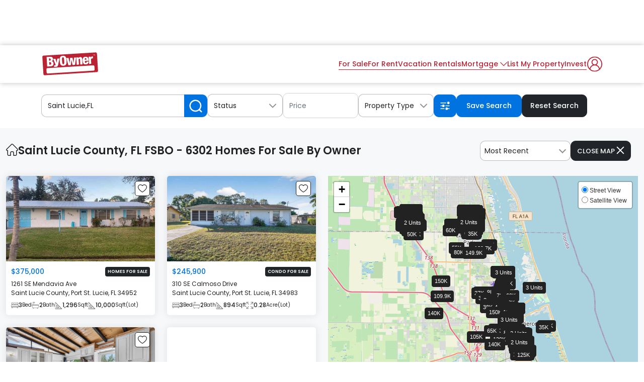

--- FILE ---
content_type: text/html; charset=UTF-8
request_url: https://www.byowner.com/county/florida/saint-lucie
body_size: 87808
content:
        

<!DOCTYPE html>
<html lang="en">
    <head>
                    <meta name="robots" content="index,follow">
                <meta charset="utf-8" />
        <meta http-equiv="X-UA-Compatible" content="IE=edge"/>
        <meta name="format-detection" content="telephone=no">
        <!-- <meta http-equiv="x-dns-prefetch-control" content="on" />
        <meta name="viewport" content="width=device-width, initial-scale=1, maximum-scale=5"> -->
        <meta name="viewport" content="width=device-width, initial-scale=1.0, maximum-scale=1.0, user-scalable=no">
        <title>Saint Lucie County, FL FSBO - 6302 Homes For Sale By Owner</title>
        
        <link rel="shortcut icon" href="https://www.byowner.com/favicon.ico" />
                <meta name="description" content="We feature 6302 homes for sale by owner in Saint Lucie County, FL. Browse FSBO listings, find your perfect home and get in touch with local sellers." />
                <meta name="keywords" content="ByOwner, Saint Lucie County Florida real estate, Saint Lucie County Florida Homes, Saint Lucie County Florida Homes For sale By Owner, Saint Lucie County Florida properties, Saint Lucie County Florida listings" />
                                                        <meta name="ptype" content="Sale_Listings"/>
                            <meta name="twitter:card" content="summary"/>
            <meta name="twitter:site" content="@Byowner"/>
            <meta name="twitter:title" content="Saint Lucie County, FL FSBO - 6302 Homes For Sale By Owner"/>
            <meta name="twitter:description" content="We feature 6302 homes for sale by owner in Saint Lucie County, FL. Browse FSBO listings, find your perfect home and get in touch with local sellers."/>
            <meta name="twitter:creator" content="@Byowner"/>
            <meta name="twitter:image:src" content="https://www.byowner.com/public/images/logo_200x200.png"/>
                        <meta name="twitter:domain" content="" />
                <meta property="fb:app_id" content="596446520415923"/>
        <meta property="og:type"  content="website" />
        <meta property="og:url"   content="https://www.byowner.com/county/florida/saint-lucie" />
        <meta property="og:title" content="Saint Lucie County, FL FSBO - 6302 Homes For Sale By Owner" />
        <meta property="og:image" content="https://www.byowner.com/public/images/logo-600x315.png" />
        <meta property="og:description" content="We feature 6302 homes for sale by owner in Saint Lucie County, FL. Browse FSBO listings, find your perfect home and get in touch with local sellers." />
        <meta property="og:site_name" content="Byowner.com" />
        <meta property="og:locale" content="en_US" />
        <meta property="google-signin-client_id" content="301512471005-gdbe86m98ilvc8nhtp0o6v83i0n2859q.apps.googleusercontent.com" />
        <base href="https://www.byowner.com/" />
                        <link rel="canonical" href="https://www.byowner.com/county/florida/saint-lucie"/>
                                    <link rel="next" href="https://www.byowner.com/county/florida/saint-lucie/page=2" />
                                                                                      <script src="https://accounts.google.com/gsi/client" async defer></script>
        <script type="text/javascript">
            var site_url = 'https://www.byowner.com/';
            var csrf_token_name = 'by_owner';
            var images_url = 'https://www.byowner.com/public/images/';
            var GOOGLE_ADD_CLIENT_PUBID2='ca-pub-7579567903801083';
            var ADMINATION_ADS='';
            var PLAYWIRE_ADS='';
            var FREESTAR_ADS='1';
            var GOOGLEADDTOGGLE_ADS='1';
            var ajax_pagination_enabled='';
            var cachingByDetailPage='';
            var cachingPageDetailType='';
            var googleBot_flag="";
            var hideAdsJS_flag="";
            var js_thumb_url = "https://img.byowner.com/thumb.php";
            var img_lazy_loading = "No";
            var lozad_js_enable = "No";
            var bypass_playwire_function_call = "Yes";
            var site_local_mode = "No";
            var js_image_thumb_url = 'https://img.byowner.com/';
            var property_images_upload_count = '70';
            var adFlag = "1";
            var mapOnLoadTimeout = 1100;
            var yard_sign_price_global = "59.95";
            var is_mobile = "WEB";
            var is_new_postingplan ="1";
            var is_new_rentalplan ="1";
            var is_coupon_code ="1";
            var active_dynamic_plan ="1";
            var rental_dynamic_plan ="1";
            var skeleton_loader = "";
            var display_stay_upto_date = "";
            var cash_offer_flow = "1";
            var buyer_review_enable = "1";
            var FACEBOOK_UPGRADE = "1";
            var facebook_app_key = "339196778897224";
            var facebook_version = "v18.0";
            var google_client_id = "301512471005-gdbe86m98ilvc8nhtp0o6v83i0n2859q.apps.googleusercontent.com";
            var google_gis_enable = "1";
            var replace_google_gis_login = "1";
            var images_url = "https://www.byowner.com/public/images_v2/";
        </script>

        
                                                                <!-- AdShield Integration - ByOwner - included into HEAD SECTION -->
                     
<!-- Start AdShield Integration - ByOwner -->
<script data-sdk="l/1.1.11" data-cfasync="false" nowprocket src="https://html-load.com/loader.min.js" charset="UTF-8"></script>
<script nowprocket>(function(){function t(o,r){const e=n();return(t=function(t,n){return e[t-=107]})(o,r)}function n(){const t=["10762776KdrmWZ","https://report.error-report.com/modal?eventId=&error=","currentScript","location","split","now","check","display","localStorage","removeEventListener","reload","&domain=","outerHTML","connection","contains","text","setAttribute","_fa_","name","none","https://report.error-report.com/modal?eventId=","querySelector","data","36095mYEFYU","57wrzYwQ","1838391WvjVfN","99aJrKmd","createElement","POST","type","loader_light","getBoundingClientRect","getComputedStyle","https://report.error-report.com/modal?eventId=&error=Vml0YWwgQVBJIGJsb2NrZWQ%3D&domain=","length","charCodeAt","Failed to load script: ","width","width: 100vw; height: 100vh; z-index: 2147483647; position: fixed; left: 0; top: 0;","href","setItem","append","documentElement","/loader.min.js","loader-check","appendChild","attributes","remove","textContent","hostname","src","toString",'/loader.min.js"]',"222EXllTs","&url=","1024GFghWG","as_index","concat","map","recovery","Fallback Failed","https://error-report.com/report","script","https://","error","&error=","style","56889aepGwg","676220GyXNIz","querySelectorAll",'script[src*="//',"last_bfa_at","message","title","as_modal_loaded","height","rtt","forEach","addEventListener","VGhlcmUgd2FzIGEgcHJvYmxlbSBsb2FkaW5nIHRoZSBwYWdlLiBQbGVhc2UgY2xpY2sgT0sgdG8gbGVhcm4gbW9yZS4=","searchParams","link,style","write","from","Cannot find currentScript","close-error-report","1376296gApquW","iframe","as_","onLine","url","145906TSVcvk","host","Script not found","btoa","value"];return(n=function(){return t})()}(function(){const o=t,r=n();for(;;)try{if(990957===parseInt(o(114))/1+-parseInt(o(180))/2*(-parseInt(o(113))/3)+parseInt(o(175))/4+-parseInt(o(112))/5*(-parseInt(o(142))/6)+parseInt(o(156))/7*(-parseInt(o(144))/8)+-parseInt(o(185))/9+parseInt(o(157))/10*(-parseInt(o(115))/11))break;r.push(r.shift())}catch(t){r.push(r.shift())}})(),(()=>{"use strict";const n=t,o=n=>{const o=t;let r=0;for(let t=0,e=n[o(123)];t<e;t++)r=(r<<5)-r+n[o(124)](t),r|=0;return r},r=class{static[n(191)](){const t=n;var r,e;let c=arguments[t(123)]>0&&void 0!==arguments[0]?arguments[0]:t(148),a=!(arguments[t(123)]>1&&void 0!==arguments[1])||arguments[1];const i=Date[t(190)](),s=i-i%864e5,d=s-864e5,l=s+864e5,u=t(177)+o(c+"_"+s),w=t(177)+o(c+"_"+d),m=t(177)+o(c+"_"+l);return u!==w&&u!==m&&w!==m&&!(null!==(r=null!==(e=window[u])&&void 0!==e?e:window[w])&&void 0!==r?r:window[m])&&(a&&(window[u]=!0,window[w]=!0,window[m]=!0),!0)}};function e(o,r){const e=n;try{window[e(193)][e(129)](window[e(188)][e(181)]+e(202)+btoa(e(160)),Date[e(190)]()[e(140)]())}catch(t){}try{!async function(n,o){const r=e;try{if(await async function(){const n=t;try{if(await async function(){const n=t;if(!navigator[n(178)])return!0;try{await fetch(location[n(128)])}catch(t){return!0}return!1}())return!0;try{if(navigator[n(198)][n(165)]>1e3)return!0}catch(t){}return!1}catch(t){return!1}}())return;const e=await async function(n){const o=t;try{const t=new URL(o(150));t[o(169)][o(130)](o(118),o(119)),t[o(169)][o(130)](o(162),""),t[o(169)][o(130)](o(161),n),t[o(169)][o(130)](o(179),location[o(128)]);const r=await fetch(t[o(128)],{method:o(117)});return await r[o(200)]()}catch(t){return o(153)}}(n);document[r(158)](r(170))[r(166)]((t=>{const n=r;t[n(136)](),t[n(137)]=""}));let a=!1;window[r(167)](r(161),(t=>{const n=r;n(163)===t[n(111)]&&(a=!0)}));const i=document[r(116)](r(176));i[r(139)]=r(109)[r(146)](e,r(154))[r(146)](btoa(n),r(196))[r(146)](o,r(143))[r(146)](btoa(location[r(128)])),i[r(201)](r(155),r(127)),document[r(131)][r(134)](i);const s=t=>{const n=r;n(174)===t[n(111)]&&(i[n(136)](),window[n(194)](n(161),s))};window[r(167)](r(161),s);const d=()=>{const t=r,n=i[t(120)]();return t(108)!==window[t(121)](i)[t(192)]&&0!==n[t(126)]&&0!==n[t(164)]};let l=!1;const u=setInterval((()=>{if(!document[r(199)](i))return clearInterval(u);d()||l||(clearInterval(u),l=!0,c(n,o))}),1e3);setTimeout((()=>{a||l||(l=!0,c(n,o))}),3e3)}catch(t){c(n,o)}}(o,r)}catch(t){c(o,r)}}function c(t,o){const r=n;try{const n=atob(r(168));!1!==confirm(n)?location[r(128)]=r(186)[r(146)](btoa(t),r(196))[r(146)](o,r(143))[r(146)](btoa(location[r(128)])):location[r(195)]()}catch(t){location[r(128)]=r(122)[r(146)](o)}}(()=>{const t=n,o=n=>t(125)[t(146)](n);let c="";try{var a,i;null===(a=document[t(187)])||void 0===a||a[t(136)]();const n=null!==(i=function(){const n=t,o=n(145)+window[n(183)](window[n(188)][n(138)]);return window[o]}())&&void 0!==i?i:0;if(!r[t(191)](t(133),!1))return;const s="html-load.com,fb.html-load.com,content-loader.com,fb.content-loader.com"[t(189)](",");c=s[0];const d=document[t(110)](t(159)[t(146)](s[n],t(141)));if(!d)throw new Error(t(182));const l=Array[t(172)](d[t(135)])[t(147)]((n=>({name:n[t(107)],value:n[t(184)]})));if(n+1<s[t(123)])return function(n,o){const r=t,e=r(145)+window[r(183)](window[r(188)][r(138)]);window[e]=o}(0,n+1),void function(n,o){const r=t;var e;const c=document[r(116)](r(151));o[r(166)]((t=>{const n=r;let{name:o,value:e}=t;return c[n(201)](o,e)})),c[r(201)](r(139),r(152)[r(146)](n,r(132))),document[r(171)](c[r(197)]);const a=null===(e=document[r(187)])||void 0===e?void 0:e[r(197)];if(!a)throw new Error(r(173));document[r(171)](a)}(s[n+1],l);e(o(t(149)),c)}catch(n){try{n=n[t(140)]()}catch(t){}e(o(n),c)}})()})();
})();</script>

<link rel="stylesheet" href="https://cdn.watchetifuters.cloud/themes/basic/main.css?t=1756966121" />
<!-- End AdShield Integration - ByOwner -->

                    <!-- googleAdsCommonTemplate_copy - included into HEAD SECTION -->
                                                                                 
         
<!-- PLACE THIS SCRIPT INSIDE OF YOUR HEAD TAGS BEFORE YOUR PUBFIG.MIN.JS SCRIPT -->

<script data-cfasync="false" type="text/javascript">
  (()=>{"use strict";var t={455:(t,e,n)=>{n.d(e,{Z:()=>c});var r=n(81),o=n.n(r),i=n(645),a=n.n(i)()(o());a.push([t.id,'div._1x7oe5p{position:fixed;top:0;left:0;width:100%;height:100%;background:rgba(0,0,0,.4);z-index:999999}div._1x7oe5p *{box-sizing:border-box}div._1x7oe5p div._1tkdorm{position:fixed;top:50%;left:50%;transform:translate(-50%, -50%);display:flex;flex-direction:column;justify-content:flex-start;min-height:25vh;width:50%;background-color:#fff;border:none;border-radius:1em;box-shadow:0 0 10px rgba(0,0,0,.3);text-align:center;font-size:13px;font-family:Arial,Helvetica,sans-serif;font-weight:bold;line-height:2;color:#000}div._1x7oe5p div._1tkdorm *:before,div._1x7oe5p div._1tkdorm *:after{content:"";display:none}@media screen and (max-width: 479px){div._1x7oe5p div._1tkdorm{font-size:13px;width:90%}}@media screen and (min-width: 480px){div._1x7oe5p div._1tkdorm{font-size:14px;width:80%}}@media screen and (min-width: 608px){div._1x7oe5p div._1tkdorm{font-size:14px;width:70%}}@media screen and (min-width: 960px){div._1x7oe5p div._1tkdorm{font-size:16px;width:70%}}@media screen and (min-width: 1200px){div._1x7oe5p div._1tkdorm{font-size:16px;width:840px}}div._1x7oe5p div._1tkdorm header{width:100%;background-color:rgba(0,0,0,0);border:0;color:inherit;display:block;font-size:1em;font-family:inherit;letter-spacing:normal;margin:0;opacity:1;outline:none;padding:1em 2em;position:static;text-align:center}div._1x7oe5p div._1tkdorm header img{display:inline;margin:0 0 16px 0;padding:0;max-width:240px;max-height:60px}div._1x7oe5p div._1tkdorm header h2{display:block;line-height:1.3;padding:0;font-family:inherit;font-weight:normal;font-style:normal;text-decoration:initial;text-align:center;font-size:1.75em;margin:0;color:inherit}div._1x7oe5p div._1tkdorm header h2:not(img+*){margin-top:30px}div._1x7oe5p div._1tkdorm header span.zw3zih{position:absolute;top:0;right:15px;font-size:2em;font-weight:normal;cursor:pointer;color:inherit}div._1x7oe5p div._1tkdorm header span.zw3zih:hover{filter:brightness(115%)}div._1x7oe5p div._1tkdorm section{width:100%;margin:0;padding:1em 2em;text-align:center;font-family:inherit;color:inherit;background:rgba(0,0,0,0)}div._1x7oe5p div._1tkdorm section p{display:block;margin:0 0 1em 0;line-height:1.5;text-align:center;font-size:1em;font-family:inherit;color:inherit;overflow-wrap:break-word;font-weight:normal;font-style:normal;text-decoration:initial}div._1x7oe5p div._1tkdorm section p:last-of-type{margin:0 0 1.5em 0}div._1x7oe5p div._1tkdorm section.ndfh07{display:block}div._1x7oe5p div._1tkdorm section.ndfh07.gez19w{display:none}div._1x7oe5p div._1tkdorm section.ndfh07 a.q769eo._1h8hdqe{color:var(--_1h8hdqe)}div._1x7oe5p div._1tkdorm section.ndfh07 a.q769eo._1wo6gz5{text-decoration:var(--_1wo6gz5)}div._1x7oe5p div._1tkdorm section.ndfh07 a.q769eo.m19f8t:visited{color:var(--m19f8t)}div._1x7oe5p div._1tkdorm section.ndfh07 div._147ewri{display:block;margin:.75em;padding:0}div._1x7oe5p div._1tkdorm section.ndfh07 div._147ewri p._1ehkt64{max-width:80%;margin:0 auto;padding:0;font-size:.85em;color:inherit;font-style:normal;font-weight:normal;cursor:pointer}div._1x7oe5p div._1tkdorm section._1lq9b0z{display:block}div._1x7oe5p div._1tkdorm section._1lq9b0z.gez19w{display:none}div._1x7oe5p div._1tkdorm section._1lq9b0z h4.kt6pt5{color:inherit;text-align:initial;font-weight:normal;font-family:inherit;font-size:1.125em;margin:0 0 .5em .5em}div._1x7oe5p div._1tkdorm section._1lq9b0z div._15c9yzc{display:flex;margin:1.5em 0}div._1x7oe5p div._1tkdorm section._1lq9b0z div._15c9yzc ul.snp44k{max-height:300px;flex:2;list-style:none;overflow-y:auto;margin:0 1em 0 0;padding-inline-start:0}@media screen and (min-width: 608px){div._1x7oe5p div._1tkdorm section._1lq9b0z div._15c9yzc ul.snp44k{flex:1;margin:0 2em 0 0}}div._1x7oe5p div._1tkdorm section._1lq9b0z div._15c9yzc ul.snp44k li{padding:.75em;cursor:pointer;background:rgba(0,0,0,.05);font-weight:bold}div._1x7oe5p div._1tkdorm section._1lq9b0z div._15c9yzc ul.snp44k li:hover{background:rgba(0,0,0,.075)}div._1x7oe5p div._1tkdorm section._1lq9b0z div._15c9yzc ul.snp44k li.plelsp{color:var(--_1es64bu);background:var(--me7zje)}div._1x7oe5p div._1tkdorm section._1lq9b0z div._15c9yzc div.m9fhjc{max-height:300px;overflow-y:auto;flex:3;display:flex;flex-direction:column;justify-content:space-between;text-align:initial}div._1x7oe5p div._1tkdorm section._1lq9b0z div._15c9yzc div.m9fhjc ol._1v529iy{display:none;list-style-type:decimal;text-align:initial;padding:0;margin:0 2em;font-weight:normal}div._1x7oe5p div._1tkdorm section._1lq9b0z div._15c9yzc div.m9fhjc ol._1v529iy.plelsp{display:block}div._1x7oe5p div._1tkdorm section._1lq9b0z div._15c9yzc div.m9fhjc p{margin:1em 0 0;text-align:inherit;font-style:italic}div._1x7oe5p div._1tkdorm section._1lq9b0z button.s4mudg{font-size:1em;text-transform:initial}div._1x7oe5p div._1tkdorm button._1kssuc{width:auto;height:auto;max-width:90%;cursor:pointer;display:inline-block;letter-spacing:normal;margin:.75em;opacity:1;outline:none;overflow-wrap:break-word;font-family:inherit;font-weight:normal;font-style:normal;text-decoration:initial;text-transform:uppercase;text-align:center;color:#fff;font-size:1.15em;padding:.75em 2em;padding-inline:2em;padding-block:.75em;line-height:normal;background:#40c28a;border:none;border-radius:.25em;box-shadow:none}div._1x7oe5p div._1tkdorm button._1kssuc:hover{filter:brightness(115%);box-shadow:none}div._1x7oe5p div._1tkdorm a._1h94ia9{height:50px;width:50px;position:absolute;bottom:5px;right:5px}div._1x7oe5p div._1tkdorm a._1h94ia9 img{position:initial;height:100%;width:100%;filter:drop-shadow(1px 1px 1px var(--_1vcjqx8))}',""]);const c=a},645:t=>{t.exports=function(t){var e=[];return e.toString=function(){return this.map((function(e){var n="",r=void 0!==e[5];return e[4]&&(n+="@supports (".concat(e[4],") {")),e[2]&&(n+="@media ".concat(e[2]," {")),r&&(n+="@layer".concat(e[5].length>0?" ".concat(e[5]):""," {")),n+=t(e),r&&(n+="}"),e[2]&&(n+="}"),e[4]&&(n+="}"),n})).join("")},e.i=function(t,n,r,o,i){"string"==typeof t&&(t=[[null,t,void 0]]);var a={};if(r)for(var c=0;c<this.length;c++){var s=this[c][0];null!=s&&(a[s]=!0)}for(var l=0;l<t.length;l++){var d=[].concat(t[l]);r&&a[d[0]]||(void 0!==i&&(void 0===d[5]||(d[1]="@layer".concat(d[5].length>0?" ".concat(d[5]):""," {").concat(d[1],"}")),d[5]=i),n&&(d[2]?(d[1]="@media ".concat(d[2]," {").concat(d[1],"}"),d[2]=n):d[2]=n),o&&(d[4]?(d[1]="@supports (".concat(d[4],") {").concat(d[1],"}"),d[4]=o):d[4]="".concat(o)),e.push(d))}},e}},81:t=>{t.exports=function(t){return t[1]}},379:t=>{var e=[];function n(t){for(var n=-1,r=0;r<e.length;r++)if(e[r].identifier===t){n=r;break}return n}function r(t,r){for(var i={},a=[],c=0;c<t.length;c++){var s=t[c],l=r.base?s[0]+r.base:s[0],d=i[l]||0,u="".concat(l," ").concat(d);i[l]=d+1;var f=n(u),p={css:s[1],media:s[2],sourceMap:s[3],supports:s[4],layer:s[5]};if(-1!==f)e[f].references++,e[f].updater(p);else{var h=o(p,r);r.byIndex=c,e.splice(c,0,{identifier:u,updater:h,references:1})}a.push(u)}return a}function o(t,e){var n=e.domAPI(e);n.update(t);return function(e){if(e){if(e.css===t.css&&e.media===t.media&&e.sourceMap===t.sourceMap&&e.supports===t.supports&&e.layer===t.layer)return;n.update(t=e)}else n.remove()}}t.exports=function(t,o){var i=r(t=t||[],o=o||{});return function(t){t=t||[];for(var a=0;a<i.length;a++){var c=n(i[a]);e[c].references--}for(var s=r(t,o),l=0;l<i.length;l++){var d=n(i[l]);0===e[d].references&&(e[d].updater(),e.splice(d,1))}i=s}}},569:t=>{var e={};t.exports=function(t,n){var r=function(t){if(void 0===e[t]){var n=document.querySelector(t);if(window.HTMLIFrameElement&&n instanceof window.HTMLIFrameElement)try{n=n.contentDocument.head}catch(t){n=null}e[t]=n}return e[t]}(t);if(!r)throw new Error("Couldn't find a style target. This probably means that the value for the 'insert' parameter is invalid.");r.appendChild(n)}},216:t=>{t.exports=function(t){var e=document.createElement("style");return t.setAttributes(e,t.attributes),t.insert(e,t.options),e}},565:(t,e,n)=>{t.exports=function(t){var e=n.nc;e&&t.setAttribute("nonce",e)}},795:t=>{t.exports=function(t){if("undefined"==typeof document)return{update:function(){},remove:function(){}};var e=t.insertStyleElement(t);return{update:function(n){!function(t,e,n){var r="";n.supports&&(r+="@supports (".concat(n.supports,") {")),n.media&&(r+="@media ".concat(n.media," {"));var o=void 0!==n.layer;o&&(r+="@layer".concat(n.layer.length>0?" ".concat(n.layer):""," {")),r+=n.css,o&&(r+="}"),n.media&&(r+="}"),n.supports&&(r+="}");var i=n.sourceMap;i&&"undefined"!=typeof btoa&&(r+=`\n/*# sourceMappingURL=data:application/json;base64,`.concat(btoa(unescape(encodeURIComponent(JSON.stringify(i))))," */")),e.styleTagTransform(r,t,e.options)}(e,t,n)},remove:function(){!function(t){if(null===t.parentNode)return!1;t.parentNode.removeChild(t)}(e)}}}},589:t=>{t.exports=function(t,e){if(e.styleSheet)e.styleSheet.cssText=t;else{for(;e.firstChild;)e.removeChild(e.firstChild);e.appendChild(document.createTextNode(t))}}}},e={};function n(r){var o=e[r];if(void 0!==o)return o.exports;var i=e[r]={id:r,exports:{}};return t[r](i,i.exports,n),i.exports}n.n=t=>{var e=t&&t.__esModule?()=>t.default:()=>t;return n.d(e,{a:e}),e},n.d=(t,e)=>{for(var r in e)n.o(e,r)&&!n.o(t,r)&&Object.defineProperty(t,r,{enumerable:!0,get:e[r]})},n.o=(t,e)=>Object.prototype.hasOwnProperty.call(t,e),n.nc=void 0,(()=>{const t={randomUUID:"undefined"!=typeof crypto&&crypto.randomUUID&&crypto.randomUUID.bind(crypto)};let e;const r=new Uint8Array(16);function o(){if(!e&&(e="undefined"!=typeof crypto&&crypto.getRandomValues&&crypto.getRandomValues.bind(crypto),!e))throw new Error("crypto.getRandomValues() not supported. See https://github.com/uuidjs/uuid#getrandomvalues-not-supported");return e(r)}const i=[];for(let t=0;t<256;++t)i.push((t+256).toString(16).slice(1));function a(t,e=0){return(i[t[e+0]]+i[t[e+1]]+i[t[e+2]]+i[t[e+3]]+"-"+i[t[e+4]]+i[t[e+5]]+"-"+i[t[e+6]]+i[t[e+7]]+"-"+i[t[e+8]]+i[t[e+9]]+"-"+i[t[e+10]]+i[t[e+11]]+i[t[e+12]]+i[t[e+13]]+i[t[e+14]]+i[t[e+15]]).toLowerCase()}const c=function(e,n,r){if(t.randomUUID&&!n&&!e)return t.randomUUID();const i=(e=e||{}).random||(e.rng||o)();if(i[6]=15&i[6]|64,i[8]=63&i[8]|128,n){r=r||0;for(let t=0;t<16;++t)n[r+t]=i[t];return n}return a(i)};var s=n(379),l=n.n(s),d=n(795),u=n.n(d),f=n(569),p=n.n(f),h=n(565),v=n.n(h),m=n(216),y=n.n(m),g=n(589),b=n.n(g),x=n(455),w={};w.styleTagTransform=b(),w.setAttributes=v(),w.insert=p().bind(null,"head"),w.domAPI=u(),w.insertStyleElement=y();l()(x.Z,w);x.Z&&x.Z.locals&&x.Z.locals;function k(t){return k="function"==typeof Symbol&&"symbol"==typeof Symbol.iterator?function(t){return typeof t}:function(t){return t&&"function"==typeof Symbol&&t.constructor===Symbol&&t!==Symbol.prototype?"symbol":typeof t},k(t)}function L(){L=function(){return e};var t,e={},n=Object.prototype,r=n.hasOwnProperty,o=Object.defineProperty||function(t,e,n){t[e]=n.value},i="function"==typeof Symbol?Symbol:{},a=i.iterator||"@@iterator",c=i.asyncIterator||"@@asyncIterator",s=i.toStringTag||"@@toStringTag";function l(t,e,n){return Object.defineProperty(t,e,{value:n,enumerable:!0,configurable:!0,writable:!0}),t[e]}try{l({},"")}catch(t){l=function(t,e,n){return t[e]=n}}function d(t,e,n,r){var i=e&&e.prototype instanceof y?e:y,a=Object.create(i.prototype),c=new T(r||[]);return o(a,"_invoke",{value:I(t,n,c)}),a}function u(t,e,n){try{return{type:"normal",arg:t.call(e,n)}}catch(t){return{type:"throw",arg:t}}}e.wrap=d;var f="suspendedStart",p="suspendedYield",h="executing",v="completed",m={};function y(){}function g(){}function b(){}var x={};l(x,a,(function(){return this}));var w=Object.getPrototypeOf,E=w&&w(w(O([])));E&&E!==n&&r.call(E,a)&&(x=E);var C=b.prototype=y.prototype=Object.create(x);function S(t){["next","throw","return"].forEach((function(e){l(t,e,(function(t){return this._invoke(e,t)}))}))}function A(t,e){function n(o,i,a,c){var s=u(t[o],t,i);if("throw"!==s.type){var l=s.arg,d=l.value;return d&&"object"==k(d)&&r.call(d,"__await")?e.resolve(d.__await).then((function(t){n("next",t,a,c)}),(function(t){n("throw",t,a,c)})):e.resolve(d).then((function(t){l.value=t,a(l)}),(function(t){return n("throw",t,a,c)}))}c(s.arg)}var i;o(this,"_invoke",{value:function(t,r){function o(){return new e((function(e,o){n(t,r,e,o)}))}return i=i?i.then(o,o):o()}})}function I(e,n,r){var o=f;return function(i,a){if(o===h)throw new Error("Generator is already running");if(o===v){if("throw"===i)throw a;return{value:t,done:!0}}for(r.method=i,r.arg=a;;){var c=r.delegate;if(c){var s=P(c,r);if(s){if(s===m)continue;return s}}if("next"===r.method)r.sent=r._sent=r.arg;else if("throw"===r.method){if(o===f)throw o=v,r.arg;r.dispatchException(r.arg)}else"return"===r.method&&r.abrupt("return",r.arg);o=h;var l=u(e,n,r);if("normal"===l.type){if(o=r.done?v:p,l.arg===m)continue;return{value:l.arg,done:r.done}}"throw"===l.type&&(o=v,r.method="throw",r.arg=l.arg)}}}function P(e,n){var r=n.method,o=e.iterator[r];if(o===t)return n.delegate=null,"throw"===r&&e.iterator.return&&(n.method="return",n.arg=t,P(e,n),"throw"===n.method)||"return"!==r&&(n.method="throw",n.arg=new TypeError("The iterator does not provide a '"+r+"' method")),m;var i=u(o,e.iterator,n.arg);if("throw"===i.type)return n.method="throw",n.arg=i.arg,n.delegate=null,m;var a=i.arg;return a?a.done?(n[e.resultName]=a.value,n.next=e.nextLoc,"return"!==n.method&&(n.method="next",n.arg=t),n.delegate=null,m):a:(n.method="throw",n.arg=new TypeError("iterator result is not an object"),n.delegate=null,m)}function Y(t){var e={tryLoc:t[0]};1 in t&&(e.catchLoc=t[1]),2 in t&&(e.finallyLoc=t[2],e.afterLoc=t[3]),this.tryEntries.push(e)}function _(t){var e=t.completion||{};e.type="normal",delete e.arg,t.completion=e}function T(t){this.tryEntries=[{tryLoc:"root"}],t.forEach(Y,this),this.reset(!0)}function O(e){if(e||""===e){var n=e[a];if(n)return n.call(e);if("function"==typeof e.next)return e;if(!isNaN(e.length)){var o=-1,i=function n(){for(;++o<e.length;)if(r.call(e,o))return n.value=e[o],n.done=!1,n;return n.value=t,n.done=!0,n};return i.next=i}}throw new TypeError(k(e)+" is not iterable")}return g.prototype=b,o(C,"constructor",{value:b,configurable:!0}),o(b,"constructor",{value:g,configurable:!0}),g.displayName=l(b,s,"GeneratorFunction"),e.isGeneratorFunction=function(t){var e="function"==typeof t&&t.constructor;return!!e&&(e===g||"GeneratorFunction"===(e.displayName||e.name))},e.mark=function(t){return Object.setPrototypeOf?Object.setPrototypeOf(t,b):(t.__proto__=b,l(t,s,"GeneratorFunction")),t.prototype=Object.create(C),t},e.awrap=function(t){return{__await:t}},S(A.prototype),l(A.prototype,c,(function(){return this})),e.AsyncIterator=A,e.async=function(t,n,r,o,i){void 0===i&&(i=Promise);var a=new A(d(t,n,r,o),i);return e.isGeneratorFunction(n)?a:a.next().then((function(t){return t.done?t.value:a.next()}))},S(C),l(C,s,"Generator"),l(C,a,(function(){return this})),l(C,"toString",(function(){return"[object Generator]"})),e.keys=function(t){var e=Object(t),n=[];for(var r in e)n.push(r);return n.reverse(),function t(){for(;n.length;){var r=n.pop();if(r in e)return t.value=r,t.done=!1,t}return t.done=!0,t}},e.values=O,T.prototype={constructor:T,reset:function(e){if(this.prev=0,this.next=0,this.sent=this._sent=t,this.done=!1,this.delegate=null,this.method="next",this.arg=t,this.tryEntries.forEach(_),!e)for(var n in this)"t"===n.charAt(0)&&r.call(this,n)&&!isNaN(+n.slice(1))&&(this[n]=t)},stop:function(){this.done=!0;var t=this.tryEntries[0].completion;if("throw"===t.type)throw t.arg;return this.rval},dispatchException:function(e){if(this.done)throw e;var n=this;function o(r,o){return c.type="throw",c.arg=e,n.next=r,o&&(n.method="next",n.arg=t),!!o}for(var i=this.tryEntries.length-1;i>=0;--i){var a=this.tryEntries[i],c=a.completion;if("root"===a.tryLoc)return o("end");if(a.tryLoc<=this.prev){var s=r.call(a,"catchLoc"),l=r.call(a,"finallyLoc");if(s&&l){if(this.prev<a.catchLoc)return o(a.catchLoc,!0);if(this.prev<a.finallyLoc)return o(a.finallyLoc)}else if(s){if(this.prev<a.catchLoc)return o(a.catchLoc,!0)}else{if(!l)throw new Error("try statement without catch or finally");if(this.prev<a.finallyLoc)return o(a.finallyLoc)}}}},abrupt:function(t,e){for(var n=this.tryEntries.length-1;n>=0;--n){var o=this.tryEntries[n];if(o.tryLoc<=this.prev&&r.call(o,"finallyLoc")&&this.prev<o.finallyLoc){var i=o;break}}i&&("break"===t||"continue"===t)&&i.tryLoc<=e&&e<=i.finallyLoc&&(i=null);var a=i?i.completion:{};return a.type=t,a.arg=e,i?(this.method="next",this.next=i.finallyLoc,m):this.complete(a)},complete:function(t,e){if("throw"===t.type)throw t.arg;return"break"===t.type||"continue"===t.type?this.next=t.arg:"return"===t.type?(this.rval=this.arg=t.arg,this.method="return",this.next="end"):"normal"===t.type&&e&&(this.next=e),m},finish:function(t){for(var e=this.tryEntries.length-1;e>=0;--e){var n=this.tryEntries[e];if(n.finallyLoc===t)return this.complete(n.completion,n.afterLoc),_(n),m}},catch:function(t){for(var e=this.tryEntries.length-1;e>=0;--e){var n=this.tryEntries[e];if(n.tryLoc===t){var r=n.completion;if("throw"===r.type){var o=r.arg;_(n)}return o}}throw new Error("illegal catch attempt")},delegateYield:function(e,n,r){return this.delegate={iterator:O(e),resultName:n,nextLoc:r},"next"===this.method&&(this.arg=t),m}},e}function E(t,e,n,r,o,i,a){try{var c=t[i](a),s=c.value}catch(t){return void n(t)}c.done?e(s):Promise.resolve(s).then(r,o)}var C="ZnMtYWRiLWVycg",S=function(){var t,e=(t=L().mark((function t(){var e,n,r,o,i;return L().wrap((function(t){for(;;)switch(t.prev=t.next){case 0:if(document.body){t.next=3;break}return t.next=3,new Promise((function(t){return document.addEventListener("DOMContentLoaded",t)}));case 3:for(e=["YWQ=","YmFubmVyLWFk","YmFubmVyX2Fk","YmFubmVyLWFkLWNvbnRhaW5lcg==","YWQtc2lkZXJhaWw=","c3RpY2t5YWRz","aW1wcnRudC1jbnQ="],(n=document.createElement("div")).textContent=Math.random().toString(),n.setAttribute(atob("ZGF0YS1mcmVlc3Rhci1hZA=="),"123"),r=0;r<e.length;r++)n.classList.add(atob(e[r]));if(n.style.display="block",document.body.appendChild(n),o=window.getComputedStyle(n),i=null==o?void 0:o.display,n.remove(),"none"!==i){t.next=15;break}throw new Error(C);case 15:case"end":return t.stop()}}),t)})),function(){var e=this,n=arguments;return new Promise((function(r,o){var i=t.apply(e,n);function a(t){E(i,r,o,a,c,"next",t)}function c(t){E(i,r,o,a,c,"throw",t)}a(void 0)}))});return function(){return e.apply(this,arguments)}}(),A=function(t){return new Promise((function(e,n){var r=document.createElement("script");try{r.src=t,r.addEventListener("load",(function(){e()})),r.addEventListener("error",(function(){n(C)})),document.head.appendChild(r)}catch(t){n(t)}finally{r.remove()}}))};function I(t){return I="function"==typeof Symbol&&"symbol"==typeof Symbol.iterator?function(t){return typeof t}:function(t){return t&&"function"==typeof Symbol&&t.constructor===Symbol&&t!==Symbol.prototype?"symbol":typeof t},I(t)}function P(){P=function(){return e};var t,e={},n=Object.prototype,r=n.hasOwnProperty,o=Object.defineProperty||function(t,e,n){t[e]=n.value},i="function"==typeof Symbol?Symbol:{},a=i.iterator||"@@iterator",c=i.asyncIterator||"@@asyncIterator",s=i.toStringTag||"@@toStringTag";function l(t,e,n){return Object.defineProperty(t,e,{value:n,enumerable:!0,configurable:!0,writable:!0}),t[e]}try{l({},"")}catch(t){l=function(t,e,n){return t[e]=n}}function d(t,e,n,r){var i=e&&e.prototype instanceof y?e:y,a=Object.create(i.prototype),c=new T(r||[]);return o(a,"_invoke",{value:S(t,n,c)}),a}function u(t,e,n){try{return{type:"normal",arg:t.call(e,n)}}catch(t){return{type:"throw",arg:t}}}e.wrap=d;var f="suspendedStart",p="suspendedYield",h="executing",v="completed",m={};function y(){}function g(){}function b(){}var x={};l(x,a,(function(){return this}));var w=Object.getPrototypeOf,k=w&&w(w(O([])));k&&k!==n&&r.call(k,a)&&(x=k);var L=b.prototype=y.prototype=Object.create(x);function E(t){["next","throw","return"].forEach((function(e){l(t,e,(function(t){return this._invoke(e,t)}))}))}function C(t,e){function n(o,i,a,c){var s=u(t[o],t,i);if("throw"!==s.type){var l=s.arg,d=l.value;return d&&"object"==I(d)&&r.call(d,"__await")?e.resolve(d.__await).then((function(t){n("next",t,a,c)}),(function(t){n("throw",t,a,c)})):e.resolve(d).then((function(t){l.value=t,a(l)}),(function(t){return n("throw",t,a,c)}))}c(s.arg)}var i;o(this,"_invoke",{value:function(t,r){function o(){return new e((function(e,o){n(t,r,e,o)}))}return i=i?i.then(o,o):o()}})}function S(e,n,r){var o=f;return function(i,a){if(o===h)throw new Error("Generator is already running");if(o===v){if("throw"===i)throw a;return{value:t,done:!0}}for(r.method=i,r.arg=a;;){var c=r.delegate;if(c){var s=A(c,r);if(s){if(s===m)continue;return s}}if("next"===r.method)r.sent=r._sent=r.arg;else if("throw"===r.method){if(o===f)throw o=v,r.arg;r.dispatchException(r.arg)}else"return"===r.method&&r.abrupt("return",r.arg);o=h;var l=u(e,n,r);if("normal"===l.type){if(o=r.done?v:p,l.arg===m)continue;return{value:l.arg,done:r.done}}"throw"===l.type&&(o=v,r.method="throw",r.arg=l.arg)}}}function A(e,n){var r=n.method,o=e.iterator[r];if(o===t)return n.delegate=null,"throw"===r&&e.iterator.return&&(n.method="return",n.arg=t,A(e,n),"throw"===n.method)||"return"!==r&&(n.method="throw",n.arg=new TypeError("The iterator does not provide a '"+r+"' method")),m;var i=u(o,e.iterator,n.arg);if("throw"===i.type)return n.method="throw",n.arg=i.arg,n.delegate=null,m;var a=i.arg;return a?a.done?(n[e.resultName]=a.value,n.next=e.nextLoc,"return"!==n.method&&(n.method="next",n.arg=t),n.delegate=null,m):a:(n.method="throw",n.arg=new TypeError("iterator result is not an object"),n.delegate=null,m)}function Y(t){var e={tryLoc:t[0]};1 in t&&(e.catchLoc=t[1]),2 in t&&(e.finallyLoc=t[2],e.afterLoc=t[3]),this.tryEntries.push(e)}function _(t){var e=t.completion||{};e.type="normal",delete e.arg,t.completion=e}function T(t){this.tryEntries=[{tryLoc:"root"}],t.forEach(Y,this),this.reset(!0)}function O(e){if(e||""===e){var n=e[a];if(n)return n.call(e);if("function"==typeof e.next)return e;if(!isNaN(e.length)){var o=-1,i=function n(){for(;++o<e.length;)if(r.call(e,o))return n.value=e[o],n.done=!1,n;return n.value=t,n.done=!0,n};return i.next=i}}throw new TypeError(I(e)+" is not iterable")}return g.prototype=b,o(L,"constructor",{value:b,configurable:!0}),o(b,"constructor",{value:g,configurable:!0}),g.displayName=l(b,s,"GeneratorFunction"),e.isGeneratorFunction=function(t){var e="function"==typeof t&&t.constructor;return!!e&&(e===g||"GeneratorFunction"===(e.displayName||e.name))},e.mark=function(t){return Object.setPrototypeOf?Object.setPrototypeOf(t,b):(t.__proto__=b,l(t,s,"GeneratorFunction")),t.prototype=Object.create(L),t},e.awrap=function(t){return{__await:t}},E(C.prototype),l(C.prototype,c,(function(){return this})),e.AsyncIterator=C,e.async=function(t,n,r,o,i){void 0===i&&(i=Promise);var a=new C(d(t,n,r,o),i);return e.isGeneratorFunction(n)?a:a.next().then((function(t){return t.done?t.value:a.next()}))},E(L),l(L,s,"Generator"),l(L,a,(function(){return this})),l(L,"toString",(function(){return"[object Generator]"})),e.keys=function(t){var e=Object(t),n=[];for(var r in e)n.push(r);return n.reverse(),function t(){for(;n.length;){var r=n.pop();if(r in e)return t.value=r,t.done=!1,t}return t.done=!0,t}},e.values=O,T.prototype={constructor:T,reset:function(e){if(this.prev=0,this.next=0,this.sent=this._sent=t,this.done=!1,this.delegate=null,this.method="next",this.arg=t,this.tryEntries.forEach(_),!e)for(var n in this)"t"===n.charAt(0)&&r.call(this,n)&&!isNaN(+n.slice(1))&&(this[n]=t)},stop:function(){this.done=!0;var t=this.tryEntries[0].completion;if("throw"===t.type)throw t.arg;return this.rval},dispatchException:function(e){if(this.done)throw e;var n=this;function o(r,o){return c.type="throw",c.arg=e,n.next=r,o&&(n.method="next",n.arg=t),!!o}for(var i=this.tryEntries.length-1;i>=0;--i){var a=this.tryEntries[i],c=a.completion;if("root"===a.tryLoc)return o("end");if(a.tryLoc<=this.prev){var s=r.call(a,"catchLoc"),l=r.call(a,"finallyLoc");if(s&&l){if(this.prev<a.catchLoc)return o(a.catchLoc,!0);if(this.prev<a.finallyLoc)return o(a.finallyLoc)}else if(s){if(this.prev<a.catchLoc)return o(a.catchLoc,!0)}else{if(!l)throw new Error("try statement without catch or finally");if(this.prev<a.finallyLoc)return o(a.finallyLoc)}}}},abrupt:function(t,e){for(var n=this.tryEntries.length-1;n>=0;--n){var o=this.tryEntries[n];if(o.tryLoc<=this.prev&&r.call(o,"finallyLoc")&&this.prev<o.finallyLoc){var i=o;break}}i&&("break"===t||"continue"===t)&&i.tryLoc<=e&&e<=i.finallyLoc&&(i=null);var a=i?i.completion:{};return a.type=t,a.arg=e,i?(this.method="next",this.next=i.finallyLoc,m):this.complete(a)},complete:function(t,e){if("throw"===t.type)throw t.arg;return"break"===t.type||"continue"===t.type?this.next=t.arg:"return"===t.type?(this.rval=this.arg=t.arg,this.method="return",this.next="end"):"normal"===t.type&&e&&(this.next=e),m},finish:function(t){for(var e=this.tryEntries.length-1;e>=0;--e){var n=this.tryEntries[e];if(n.finallyLoc===t)return this.complete(n.completion,n.afterLoc),_(n),m}},catch:function(t){for(var e=this.tryEntries.length-1;e>=0;--e){var n=this.tryEntries[e];if(n.tryLoc===t){var r=n.completion;if("throw"===r.type){var o=r.arg;_(n)}return o}}throw new Error("illegal catch attempt")},delegateYield:function(e,n,r){return this.delegate={iterator:O(e),resultName:n,nextLoc:r},"next"===this.method&&(this.arg=t),m}},e}function Y(t,e,n,r,o,i,a){try{var c=t[i](a),s=c.value}catch(t){return void n(t)}c.done?e(s):Promise.resolve(s).then(r,o)}function _(t){return function(){var e=this,n=arguments;return new Promise((function(r,o){var i=t.apply(e,n);function a(t){Y(i,r,o,a,c,"next",t)}function c(t){Y(i,r,o,a,c,"throw",t)}a(void 0)}))}}function T(t,e){for(var n=0;n<e.length;n++){var r=e[n];r.enumerable=r.enumerable||!1,r.configurable=!0,"value"in r&&(r.writable=!0),Object.defineProperty(t,(o=r.key,i=void 0,i=function(t,e){if("object"!==I(t)||null===t)return t;var n=t[Symbol.toPrimitive];if(void 0!==n){var r=n.call(t,e||"default");if("object"!==I(r))return r;throw new TypeError("@@toPrimitive must return a primitive value.")}return("string"===e?String:Number)(t)}(o,"string"),"symbol"===I(i)?i:String(i)),r)}var o,i}var O=function(){function t(e){!function(t,e){if(!(t instanceof e))throw new TypeError("Cannot call a class as a function")}(this,t),this.config=null,this.langCode=null,this.languages=this.getUserPreferredLanguages(e)}var e,n,r,o,i,a;return e=t,n=[{key:"init",value:(a=_(P().mark((function t(){return P().wrap((function(t){for(;;)switch(t.prev=t.next){case 0:return t.next=2,this.fetchConfig();case 2:this.config=t.sent,null!==this.config&&(this.langCode=this.getFirstSupportedLanguage(this.languages),this.observe());case 4:case"end":return t.stop()}}),t,this)}))),function(){return a.apply(this,arguments)})},{key:"fetchConfig",value:(i=_(P().mark((function t(){var e,n,r,o,i,a;return P().wrap((function(t){for(;;)switch(t.prev=t.next){case 0:return n=(e=["Y29uZmlnLmNvbnRlbnQtc2V0dGluZ3MuY29t","Y29uZmlnLnNpdGUtY29uZmlnLmNvbQ==","29uZmlnLmZyZmlndXJlcy5jb20="]).length-1,r=Number.isNaN(Number(localStorage.getItem("fs.cdi")))?0:Number(localStorage.getItem("fs.cdi")),o=Number.isNaN(Number(localStorage.getItem("fs.cfc")))?0:Number(localStorage.getItem("fs.cfc")),i=atob(e[r]),a="https://".concat(i,"/byowner-com.json"),t.prev=6,t.next=9,fetch(a);case 9:return t.abrupt("return",t.sent.json());case 12:return t.prev=12,t.t0=t.catch(6),++o>=3&&(o=0,r++),r>n&&(r=0),t.abrupt("return",null);case 18:return t.prev=18,localStorage.setItem("fs.cdi",r),localStorage.setItem("fs.cfc",o),t.finish(18);case 22:case"end":return t.stop()}}),t,null,[[6,12,18,22]])}))),function(){return i.apply(this,arguments)})},{key:"killScroll",value:function(t){if(t.isScrollDisabled){this.existingOverflow=document.body.style.overflow,document.body.style.overflow="hidden";var e=window.pageYOffset||document.documentElement.scrollTop,n=window.pageXOffset||document.documentElement.scrollLeft;document.body.style.top="-".concat(e,"px"),document.body.style.left="-".concat(n,"px"),window.onscroll=function(){window.scrollTo(n,e)}}}},{key:"reviveScroll",value:function(){document.body.style.overflow=this.existingOverflow||"",window.onscroll=function(){}}},{key:"getUserPreferredLanguages",value:function(t){var e=t.languages,n=t.language,r=void 0===e?[n]:e;if(r)return r.map((function(t){var e=t.trim().toLowerCase();if(!e.includes("zh"))return e.split(/-|_/)[0];var n=e.split(/-|_/)[1];return"zh"===e||["hans","cn","sg"].includes(n)?"zh":["hant","hk","mo","tw"].includes(n)?"zh-hant":void 0}))}},{key:"getFirstSupportedLanguage",value:function(t){var e=this,n=["title","paragraphOne","buttonText"],r=t.find((function(t){return n.every((function(n){return!!e.config[n][t]}))}));return void 0!==r?r:"en"}},{key:"getLocalizedTextContent",value:function(t,e){var n,r=arguments.length>2&&void 0!==arguments[2]&&arguments[2],o=t[e];if(void 0===o)throw new Error("Config text not found for text key ".concat(e));return r?null!==(n=o[this.langCode])&&void 0!==n?n:o.en:o[this.langCode]}},{key:"getPixelString",value:function(t){return"number"==typeof t?"".concat(t,"px"):null}},{key:"pickContrastingColorValue",value:function(t,e,n){var r=t.substring(1,7);return.299*parseInt(r.substring(0,2),16)+.587*parseInt(r.substring(2,4),16)+.114*parseInt(r.substring(4,6),16)>=128?e:n}},{key:"generateOverlay",value:function(t){var e=this,n=t.siteId,r=t.isCloseEnabled,o=t.dismissDuration,i=t.dismissDurationPv,a=t.logoUrl,c=t.font,s=t.paragraphTwo,l=t.paragraphThree,d=t.closeText,u=t.linkText,f=t.linkUrl,p=t.textColor,h=t.headerTextColor,v=t.buttonTextColor,m=t.headerBgColor,y=t.bgColor,g=t.buttonBgColor,b=t.borderColor,x=t.borderWidth,w=t.borderRadius,k=t.closeButtonColor,L=t.closeTextColor,E=t.linkTextColor,C=t.linkTextDecoration,S=t.linkVisitedTextColor,A=t.hasFsBranding,I=t.disableInstructions,P=document.createElement("div");P.style.setProperty("--me7zje",g||"#40C28A"),P.style.setProperty("--_1es64bu",v||"#000000"),P.style.setProperty("--_1vcjqx8",this.pickContrastingColorValue(y||"#FFFFFF","white","black")),E&&P.style.setProperty("--_1h8hdqe",E),S&&P.style.setProperty("--m19f8t",S),C&&P.style.setProperty("--_1wo6gz5",C),P.classList.add("_1x7oe5p"),P.id="_2o8yog",P.dir="auto",this.oid=P.id;var Y=document.createElement("div");Y.classList.add("_1tkdorm"),y&&(Y.style.backgroundColor=y),c&&(Y.style.fontFamily=c),p&&(Y.style.color=p);var _=this.getPixelString(w),T=this.getPixelString(x);_&&(Y.style.borderRadius=_),(b||T)&&(Y.style.borderStyle="solid"),b&&(Y.style.borderColor=b),T&&(Y.style.borderWidth=T);var O=document.createElement("header");if(h&&(O.style.color=h),m){O.style.backgroundColor=m;var z=_||"1em";O.style.borderTopLeftRadius=z,O.style.borderTopRightRadius=z}if(a){var j=document.createElement("img");j.src=a,j.alt="Logo",j.onerror=function(){this.style.display="none"},O.appendChild(j)}var H=document.createElement("h2");H.textContent=this.getLocalizedTextContent(t,"title"),O.appendChild(H);var U=document.createElement("section");U.classList.add("ndfh07");var R=document.createElement("p");if(R.textContent=this.getLocalizedTextContent(t,"paragraphOne"),U.appendChild(R),s&&0!==Object.keys(s).length){var F=document.createElement("p");F.textContent=this.getLocalizedTextContent(t,"paragraphTwo"),U.appendChild(F)}if(l&&0!==Object.keys(l).length){var B=document.createElement("p");B.textContent=this.getLocalizedTextContent(t,"paragraphThree"),U.appendChild(B)}var V=u&&this.getLocalizedTextContent(t,"linkText"),q=f&&this.getLocalizedTextContent(t,"linkUrl",!0);if(V&&q){var G=document.createElement("div");G.style.margin="0 0 1em";var N=document.createElement("a");N.classList.add("q769eo"),E&&N.classList.add("_1h8hdqe"),S&&N.classList.add("m19f8t"),C&&N.classList.add("_1wo6gz5"),N.textContent=V,N.href=q,N.target="_blank",G.appendChild(N),U.appendChild(G)}var Q=document.createElement("button");if(Q.classList.add("_1kssuc"),Q.tabIndex=0,Q.textContent=this.getLocalizedTextContent(t,"buttonText"),g&&(Q.style.backgroundColor=g),v&&(Q.style.color=v),Q.onclick=function(){document.querySelector("section.ndfh07").classList.add("gez19w"),document.querySelector("section._1lq9b0z").classList.remove("gez19w")},U.appendChild(Q),r){var D=function(){P.remove(),e.reviveScroll(),o||i?(sessionStorage.removeItem("fs.adb".concat(n||"",".dis")),i?e.updateValues("p"):o&&e.updateValues("dt")):sessionStorage.setItem("fs.adb".concat(n||"",".dis"),"1")},M=document.createElement("span");if(M.classList.add("zw3zih"),M.innerHTML="&times;",M.tabIndex=0,k&&(M.style.color=k),M.addEventListener("click",D),O.appendChild(M),d&&0!==Object.keys(d).length){var W=document.createElement("div");W.classList.add("_147ewri");var J=document.createElement("p");J.classList.add("_1ehkt64"),J.textContent=this.getLocalizedTextContent(t,"closeText"),L&&(J.style.color=L),J.addEventListener("click",D),W.appendChild(J),U.appendChild(W)}}var Z=document.createElement("section");Z.classList.add("_1lq9b0z","gez19w");var X=document.createElement("h4");X.classList.add("kt6pt5"),X.textContent=this.getLocalizedTextContent(t,"instructionsTitle");var K=document.createElement("div");K.classList.add("_15c9yzc");var $=document.createElement("ul");$.classList.add("snp44k");var tt=document.createElement("div");tt.classList.add("m9fhjc"),I.forEach((function(t,n){var r=document.createElement("li");r.onclick=function(){return function(t){for(var e=document.querySelectorAll(".snp44k > li"),n=document.getElementsByClassName("_1v529iy"),r=0;r<n.length;r++)e[r].classList.remove("plelsp"),n[r].classList.remove("plelsp");e[t].classList.add("plelsp"),n[t].classList.add("plelsp")}(n)},r.textContent=e.getLocalizedTextContent(t,"name",!0),$.appendChild(r);var o=document.createElement("ol");o.classList.add("_1v529iy"),0===n&&(r.classList.add("plelsp"),o.classList.add("plelsp")),e.getLocalizedTextContent(t,"steps").forEach((function(t){var e=document.createElement("li");e.textContent=t,o.appendChild(e)})),tt.appendChild(o)}));var et=this.getLocalizedTextContent(t,"disclaimerText"),nt=document.createElement("p");nt.textContent=et,tt.appendChild(nt),K.appendChild($),K.appendChild(tt);var rt=document.createElement("button");if(rt.classList.add("_1kssuc","s4mudg"),rt.textContent=this.getLocalizedTextContent(t,"backButtonText"),g&&(rt.style.backgroundColor=g),v&&(rt.style.color=v),rt.onclick=function(){document.querySelector("section._1lq9b0z").classList.add("gez19w"),document.querySelector("section.ndfh07").classList.remove("gez19w")},Z.appendChild(X),Z.appendChild(K),Z.appendChild(rt),Y.appendChild(O),Y.appendChild(U),Y.appendChild(Z),A){var ot=document.createElement("a");ot.classList.add("_1h94ia9"),ot.href=atob("aHR0cHM6Ly9mcmVlc3Rhci5jb20vYWQtcHJvZHVjdHMvZGVza3RvcC1tb2JpbGUvZnJlZXN0YXItcmVjb3ZlcmVk"),ot.target="_blank";var it=document.createElement("img");it.alt="Logo",it.src=this.pickContrastingColorValue(y||"#FFFFFF","[data-uri]","[data-uri]"),ot.appendChild(it),Y.appendChild(ot)}return P.appendChild(Y),P}},{key:"getAndSetOverlay",value:(o=_(P().mark((function t(e){var n,r,o,i;return P().wrap((function(t){for(;;)switch(t.prev=t.next){case 0:if(this.post(!0,e),e.dismissDuration||e.dismissDurationPv||"1"!==sessionStorage.getItem("fs.adb".concat(e.siteId||"",".dis"))){t.next=3;break}return t.abrupt("return");case 3:if(n=localStorage.getItem("fs.adb"),r=n&&JSON.parse(n),!e.dismissDurationPv||!r.p||"number"!=typeof r.p){t.next=14;break}if(!(e.dismissDurationPv<=r.p+1)){t.next=10;break}this.clearValue("p"),t.next=12;break;case 10:return this.updateValues("p"),t.abrupt("return");case 12:t.next=15;break;case 14:this.clearValue("p");case 15:if(o=parseInt(r.dt,10),!e.dismissDuration||!o){t.next=25;break}if(!(Math.abs((Date.now()-o)/36e5)<e.dismissDuration)){t.next=22;break}return t.abrupt("return");case 22:this.clearValue("dt");case 23:t.next=26;break;case 25:this.clearValue("dt");case 26:if(document.body){t.next=29;break}return t.next=29,new Promise((function(t){return document.addEventListener("DOMContentLoaded",t)}));case 29:if(this.killScroll(e),null===document.querySelector("#".concat(this.oid))){t.next=32;break}return t.abrupt("return");case 32:i=this.generateOverlay(e),document.body.appendChild(i);case 34:case"end":return t.stop()}}),t,this)}))),function(t){return o.apply(this,arguments)})},{key:"getStatus",value:function(t,e){return!0===e?1:2===t||1===t?2:0}},{key:"getAndSetData",value:function(t){var e,n,r,o=localStorage.getItem("fs.adb"),i=o&&JSON.parse(o),a=Date.now();return i?(e=i.i,n=i.ot,r=this.getStatus(i.s,t)):(i={},e=c(),n=a,r=t?1:0),i.i=e,i.s=r,i.ot=n,i.lt=a,localStorage.setItem("fs.adb",JSON.stringify(i)),i}},{key:"updateValues",value:function(t){var e=localStorage.getItem("fs.adb"),n=e&&JSON.parse(e);"p"===t?(n.p=n.p?n.p+1:1,n.dt&&delete n.dt):"dt"===t&&(n.dt=Date.now(),n.p&&delete n.p),localStorage.setItem("fs.adb",JSON.stringify(n))}},{key:"clearValue",value:function(t){var e=localStorage.getItem("fs.adb"),n=e&&JSON.parse(e);n[t]&&(delete n[t],localStorage.setItem("fs.adb",JSON.stringify(n)))}},{key:"post",value:function(t,e){var n=atob("c2l0ZS1jb25maWcuY29t"),r=e.cDomain||n,o="https://".concat(r,"/v2/abr"),i=this.getAndSetData(t),a=e.accountId,c=e.siteId,s=navigator.userAgent||window.navigator.userAgent,l=document.referrer,d=window.location,u={accountId:a,siteId:c,userId:i.i,url:d.href,referalURL:l,userAgent:s,status:function(t){switch(t){case 0:return"not detected";case 1:return"detected";case 2:return"recovered";default:return}}(i.s),returning:i.ot!==i.lt,version:"1.3.4"};fetch(o,{method:"POST",headers:{"Content-Type":"application/json","X-Client-Geo-Location":"{client_region},{client_region_subdivision},{client_city}"},body:JSON.stringify(u)}).catch((function(){}))}},{key:"observe",value:function(){var t=this,e="";new MutationObserver((function(){location.pathname!==e&&(e=location.pathname,t.run())})).observe(document,{subtree:!0,childList:!0})}},{key:"run",value:function(){var t=this,e=this.config;setTimeout(_(P().mark((function n(){return P().wrap((function(n){for(;;)switch(n.prev=n.next){case 0:return n.next=2,S().then((function(){return A(atob("aHR0cHM6Ly9hLnB1Yi5uZXR3b3JrL2NvcmUvcHJlYmlkLXVuaXZlcnNhbC1jcmVhdGl2ZS5qcw=="))})).then((function(){return A(atob("aHR0cHM6Ly93d3cuZ29vZ2xldGFnc2VydmljZXMuY29tL3RhZy9qcy9ncHQuanM="))})).then((function(){t.post(!1,e)})).catch((function(n){n!==C&&(null==n?void 0:n.message)!==C||t.getAndSetOverlay(e)}));case 2:case"end":return n.stop()}}),n)}))),500)}}],n&&T(e.prototype,n),r&&T(e,r),Object.defineProperty(e,"prototype",{writable:!1}),t}();window.fsabrActive=!0,new O(window.navigator).init()})()})();
</script>
   


         
     
                                                <!-- PLACE THIS SECTION INSIDE OF YOUR HEAD TAGS -->
            <!-- Below is a recommended list of pre-connections, which allow the network to establish each connection quicker, speeding up response times and improving ad performance. -->
                            <link rel="preconnect" href="https://a.pub.network/" crossorigin />
                <link rel="preconnect" href="https://b.pub.network/" crossorigin />
                <link rel="preconnect" href="https://c.pub.network/" crossorigin />
                <link rel="preconnect" href="https://d.pub.network/" crossorigin />
                <link rel="preconnect" href="https://c.amazon-adsystem.com" crossorigin />
                <link rel="preconnect" href="https://s.amazon-adsystem.com" crossorigin />
                <link rel="preconnect" href="https://secure.quantserve.com/" crossorigin />
                <link rel="preconnect" href="https://rules.quantcount.com/" crossorigin />
                <link rel="preconnect" href="https://pixel.quantserve.com/" crossorigin />
                <link rel="preconnect" href="https://cmp.quantcast.com/" crossorigin />
                <link rel="preconnect" href="https://btloader.com/" crossorigin />
                <link rel="preconnect" href="https://api.btloader.com/" crossorigin />
                <link rel="preconnect" href="https://cdn.confiant-integrations.net" crossorigin />
                                    <!-- Below is a link to a CSS file that accounts for Cumulative Layout Shift, a new Core Web Vitals subset that Google uses to help rank your site in search -->
            <!-- The file is intended to eliminate the layout shifts that are seen when ads load into the page. If you don't want to use this, simply remove this file -->
            <!-- To find out more about CLS, visit https://web.dev/vitals/ -->
                            <link rel="stylesheet" href="https://a.pub.network/byowner-com/cls.css">
                                    <style>
                    #byowner_pushdown-pushdown-cls {--height: 90px; z-index: 11;}
                    .fs-sticky-footer {z-index:2147483644 !important;}
                    .modal{position:fixed;top:0;right:0;bottom:0;left:0;z-index:2147483647;display:none;overflow:hidden;-webkit-overflow-scrolling:touch;outline:0}
                    </style>

                                            <style>
                        #pmLink {
                            visibility: hidden;
                            text-decoration: none;
                            cursor: pointer;
                            background: transparent;
                            border: none;
                        }

                        #pmLink:hover {
                            visibility: visible;
                            color: grey;
                        }
                        </style>
                                                 

            <script data-cfasync="false" type="text/javascript">
                                    var freestar_pushdown_flag = '1';
                    var freestar_interstitial_flag = '';
                    var freestar_loading_method = '2';
                    var freestar = freestar || {};
                    freestar.queue = freestar.queue || [];
                    freestar.config = freestar.config || {};
                    freestar.config.enabled_slots = [];

                                            freestar.config.disabledProducts = {
                            googleInterstitial: true
                        };
                                        freestar.initCallback = function () { 
                        (freestar.config.enabled_slots.length === 0) ? freestar.initCallbackCalled = false : freestar.newAdSlots(freestar.config.enabled_slots) 
                    }
            </script>
                                                                                        <script data-cfasync="false" type="text/javascript">
                                                window.addEventListener('load', function(e) {
                            load_pubfig_js('https://a.pub.network/byowner-com/pubfig.min.js', function() {});
                        });
                        
                    </script>
                                        <script data-cfasync="false" type="text/javascript">
                        function load_pubfig_js(src, cbN) {
                            var a = document.createElement('script');
                            a.type = 'text/javascript';
                            a.src = src;
                            a.async = true;
                            var s = document.getElementsByTagName('script')[0];
                            s.parentNode.insertBefore(a, s);
                            apply_pubfig_event(a, 'load', cbN, false);
                        }
                        function apply_pubfig_event(elm, evType, fn, useCapture) {
                            //(slightly modified)
                            var ret = 0;
                            if (elm.addEventListener) {
                                ret = elm.addEventListener(evType, fn, useCapture);
                            } else if (elm.attachEvent) {
                                ret = elm.attachEvent('on' + evType, fn);
                            } else {
                                elm['on' + evType] = fn;
                            }
                            return ret;
                        };
                    </script>
                             

                                                                                                                <!-- Below is the code required to invoke the FOR SALE PAGE on call sticky footer (no video). -->
            <script data-cfasync="false" type="text/javascript">
                function freestarevent(){
                    window.freestar.queue.push(function(){
                       window.freestar.newStickyFooter("byowner-com_sticky-footer_forsale");
                    });
                }
            </script>
                <!-- adListingType: SALE -->
        <!-- pageType: SearchResultTemplate -->
        <!-- data_fs_displayVideoAds: 22 -->
    
                     
    

            
                                                                                                            <!--listingType:###adListingType:SALE###enabledHeaderAdBlock:###googleAdClass:body-rm-mgtop###middleStickyAd:1###pageType:SearchResultTemplate-->

        <link rel="preconnect" href="//fonts.googleapis.com" />
<link rel="preconnect" href="//www.gstatic.com" />
<link rel="dns-prefetch" href="//www.googletagmanager.com" />

<link rel="preload" fetchpriority="high" as="image" href="https://www.byowner.com/public/images_v2/logo.svg">
<link rel="preload" fetchpriority="high" href="https://www.byowner.com/public/images_v2/user-icn-red.svg" as="image" type="image/svg+xml">
<link rel="preload" fetchpriority="high" href="https://www.byowner.com/public/images_v2/user-icn.svg" as="image" type="image/svg+xml">



                        <link rel="preload" fetchpriority="high" as="image" href="https://img.byowner.com/thumb.php?src=https%3A%2F%2Fapi.cotality.com%2Ftrestle%2FMedia%2FProperty%2FPHOTO-Jpeg%2F1151358264%2F1%2FMjk3MC8xNzY1LzIw%2FMjAvNTY3NC8xNzY4OTcxNjY2%2FOx2kkKTmMh9iy0TZ-BDmGuM-b-tPEFgpRdUYlWDKmos&orgwh=1&q=30">
                                                                                            <link rel="preconnect" href="//www.google-analytics.com">
    <link rel="preconnect" href="//pagead2.googlesyndication.com">

        
    
    <link rel="preload" as="image" href="https://www.byowner.com/public/images_v2/user-icn.svg">
    <link rel="preload" as="image" href="https://www.byowner.com/public/images_v2/search-icn.svg">
    <link rel="preload" as="image" href="https://www.byowner.com/public/images_v2/bed-ic.svg">
    <link rel="preload" as="image" href="https://www.byowner.com/public/images_v2/bath-ic.svg">



    <link rel="preload" href="https://www.googletagmanager.com/gtag/js?id=G-9YBQ9X4DVC" as="script">

<link rel="preload" href="https://www.byowner.com/public/css/js/jquery-3.7.1.min.js" as="script">
<link rel="preload" href="https://www.byowner.com/public/css/js/jquery-ui-1.12.1.min.js" as="script">
<link rel="preload" href="https://www.byowner.com/public/css/js/bootstrap.bundle.min.js" as="script">
<link rel="preload" href="https://www.byowner.com/public/css/js/owl.carousel.min.js" as="script">
<link rel="preload" href="https://www.byowner.com/public/css/js/select2.full.min.js" as="script">
<link rel="preload" href="https://www.byowner.com/public/css/js/custom.js" as="script">



<link rel="preload" href="https://www.byowner.com/public/css/bootstrap.min.css" as="style">
<link rel="preload" href="https://www.byowner.com/public/css/owl.carousel.min.css" as="style">
<link rel="preload" href="https://www.byowner.com/public/css/style.css" as="style">
<link rel="preload" href="https://www.byowner.com/public/css/jquery-ui-1.9.2.custom.min.css" as="style">
<link rel="preload" href="https://www.byowner.com/public/css/media.css" as="style">

<link rel="preload" href="https://www.byowner.com/public/css/property-listing.css" as="style">

            <link href="https://www.byowner.com/public/css/bootstrap.min.css" rel="stylesheet">
    <link href="https://www.byowner.com/public/css/owl.carousel.min.css" rel="stylesheet">
    <link href="https://www.byowner.com/public/css/jquery-ui-1.9.2.custom.min.css" rel="stylesheet">
    <link href="https://www.byowner.com/public/css/style.css" rel="stylesheet">

            <link rel="preload" href="https://www.byowner.com/public/css/owl.theme.default.min.css" as="style" onload="this.onload=null;this.rel='stylesheet'">
        <link rel="preload" href="https://www.byowner.com/public/css/home.css" as="style" onload="this.onload=null;this.rel='stylesheet'">
        <link rel="preload" href="https://www.byowner.com/public/css/innerpages.css" as="style" onload="this.onload=null;this.rel='stylesheet'">
        <link rel="preload" href="https://www.byowner.com/public/css/select2.min.css" as="style" onload="this.onload=null;this.rel='stylesheet'">
    
        <noscript>
        <link href="https://www.byowner.com/public/css/owl.theme.default.min.css" rel="stylesheet">
        <link href="https://www.byowner.com/public/css/home.css" rel="stylesheet">
        <link href="https://www.byowner.com/public/css/innerpages.css" rel="stylesheet">
        <link href="https://www.byowner.com/public/css/select2.min.css" rel="stylesheet">
        </noscript>
    


    <link href="https://www.byowner.com/public/css/property-listing.css" rel="stylesheet">

<link href="https://www.byowner.com/public/css/media.css" rel="stylesheet">

    <script type="application/ld+json">
{
  "@context": "https://schema.org",
  "@type": "WebSite",
  "url": "https://www.byowner.com/",
  "potentialAction": {
    "@type": "SearchAction",
    "target": "https://www.byowner.com/autosuggest.html?term={search_term_string}&search_type=sale",
    "query-input": "required name=search_term_string"
  }
}
</script>
<script type="application/ld+json">
{"@context":"http://schema.org","@type":"Organization","name":"ByOwner","logo":"https://www.byowner.com/public/images/logo.png","url":"https://www.byowner.com"}
</script>
<script type="text/javascript" defer>
    apply_node_event = function (elm, evType, fn, useCapture) {
        //(slightly modified)
        var ret = 0;
        if (elm.addEventListener) {
            ret = elm.addEventListener(evType, fn, useCapture);
        } else if (elm.attachEvent) {
            ret = elm.attachEvent('on' + evType, fn);
        } else {
            elm['on' + evType] = fn;
        }
        return ret;
    };
    function load_js_node(src, cbN) {
        var a = document.createElement('script');
        a.type = 'text/javascript';
        a.src = src;
        var s = document.getElementsByTagName('script')[0];
        s.parentNode.insertBefore(a, s);
        apply_node_event(a, 'load', cbN, false);
    }
</script>


<!-- template_csjs_load_v2.tpl -->                        <!-- Global site tag (gtag.js) - Google Ads: 998032873 -->
          <script type="text/javascript">
            function googletagmanageevent4(){
                load_js_node('https://www.googletagmanager.com/gtag/js?id=AW-998032873',function(){});
                var a = document.createElement('script');
                a.type = 'text/javascript';
                a.innerHTML = `window.dataLayer = window.dataLayer || [];
                function gtag(){dataLayer.push(arguments);}
                gtag('js', new Date());
                gtag('config', 'AW-998032873');`;

                var s1 = document.getElementsByTagName('script')[0];
                s1.parentNode.insertBefore(a, s1);
            }
        </script>
      
                <!-- Google Tag Manager -->
          <script type="text/javascript">
            function googletagmanageevent3(){
                var a = document.createElement('script');
                a.type = 'text/javascript';
                a.innerHTML = `(function(w,d,s,l,i){w[l]=w[l]||[];w[l].push({'gtm.start':
          new Date().getTime(),event:'gtm.js'});var f=d.getElementsByTagName(s)[0],
          j=d.createElement(s),dl=l!='dataLayer'?'&l='+l:'';j.async=true;j.src=
          'https://www.googletagmanager.com/gtm.js?id='+i+dl;f.parentNode.insertBefore(j,f);
          })(window,document,'script','dataLayer','GTM-5DVK9W5');`;
                var s1 = document.getElementsByTagName('script')[0];
                s1.parentNode.insertBefore(a, s1);
            }
        </script>
          <!-- End Google Tag Manager -->
      
                <!-- Google Tag Manager -->
          <script type="text/javascript">
            function googletagmanageevent2(){
                var a = document.createElement('script');
                a.type = 'text/javascript';
                a.innerHTML = `(function(w,d,s,l,i){w[l]=w[l]||[];w[l].push({'gtm.start':
          new Date().getTime(),event:'gtm.js'});var f=d.getElementsByTagName(s)[0],
          j=d.createElement(s),dl=l!='dataLayer'?'&l='+l:'';j.async=true;j.src=
          'https://www.googletagmanager.com/gtm.js?id='+i+dl;f.parentNode.insertBefore(j,f);
          })(window,document,'script','dataLayer','GTM-MH53KBNG');`;
                var s1 = document.getElementsByTagName('script')[0];
                s1.parentNode.insertBefore(a, s1);
            }
        </script>
        <!-- End Google Tag Manager -->
      
      
              <!--  GA4 Script Starts-->
                  <script type="text/javascript">
              function googletagmanageevent(){
                  load_js_node('https://www.googletagmanager.com/gtag/js?id=G-9YBQ9X4DVC',function(){});
                  var a = document.createElement('script');
                  a.type = 'text/javascript';
                  a.innerHTML = `window.dataLayer = window.dataLayer || [];
                  function gtag(){dataLayer.push(arguments);}
                  gtag('js', new Date());
                  gtag('config', 'G-9YBQ9X4DVC');`;

                  var s1 = document.getElementsByTagName('script')[0];
                  s1.parentNode.insertBefore(a, s1);
              }
          </script>
                <!--  GA4 Script Ends -->
                  </head>
                                        <body class="propertysearchbyzipcodewithmap-page-body  loading body-rm-mgtop   bg-responive">
        <!-- template_v2.tpl -->
                		                <!-- stickybanner_ads - included into BODY SECTION -->
		
					<style>
			@media screen and (min-width:200px) and (max-width:767.98px) {
				/*
				body {
    				--fsAddBuffer: 2px;
				}
                #byowner_pushdown-pushdown-cls { --height: 78px; }
                */
            }
            </style>
							<!-- Below is the code required to invoke the on call sticky top pushdown ads (concurrent video/display). -->
		    <div align="center" data-freestar-ad="__320x100 __970x90" id="byowner_pushdown-pushdown-cls"></div>
			        <div class="scroll-top-btn">
          <a id="scroll_button" class="page-scroll-btn"></a>
        </div>
                
        
                        <!-- Google Tag Manager (noscript) -->
          <noscript>
            <iframe src="https://www.googletagmanager.com/ns.html?id=GTM-5DVK9W5" height="0" width="0" style="display:none;visibility:hidden"></iframe>
          </noscript>
          <!-- End Google Tag Manager (noscript) -->
      
                <!-- Google Tag Manager (noscript) -->
          <noscript><iframe src="https://www.googletagmanager.com/ns.html?id=GTM-MH53KBNG"
height="0" width="0" style="display:none;visibility:hidden"></iframe></noscript>
          <!-- End Google Tag Manager (noscript) -->
              
                                                <div class="errorbox-position" id="var_msg_cnt" style="display:none;">
            <div class="closebtn-errorbox " id="closebtn_errorbox">
                <button class="close" type="button" onclick="Project.closeMessage();">×</button>
            </div>
            <div class="content-errorbox alert " id="err_msg_cnt"></div>
        </div>

                <div id="main-container">
                                    
<header id="header">
    <div class="header">
            <nav class="navbar navbar-expand-lg">
              <div class="container">
                    <div class="header-lft-logo">
            <a class="navbar-brand" href="https://www.byowner.com"><img src="https://www.byowner.com/public/images_v2/logo.svg" alt="Logo" /></a>
                        <div class="d-none d-lg-block">
              <span><strong>SELL IT. BUY IT. RENT IT. FIND IT</strong></span>
                            <span class="d-block continental-txt">Continental Real Estate Group, Inc.</span>
                          </div>
          </div>
          <div class="header-rgt-part">
            <div class="collapse navbar-collapse" id="navbarSupportedContent">
              <div class="d-block d-lg-none d-xl-none sidemenu-links">
                <ul>
                  <li><a href="https://www.byowner.com/" title="Home">Home</a></li>
                                                            <li><a href="https://www.byowner.com/user/login" data-bs-toggle="modal" data-bs-target="#login_signup_modal" title="Login To Your Account">Login</a></li>
                                                        <!--<li><a href="#">Search by City</a></li>
                  <li><a href="#">Search by State</a></li>
                  <li><a href="#">Search by Property Type</a></li>-->
                </ul>
              </div>
              <div class="navbar-links">
                <ul class="navbar-nav me-auto mb-2 mb-lg-0">
                  <li class="nav-item"> <a class="nav-link" href="https://www.byowner.com/for-sale">For Sale</a> </li>
                  <li class="nav-item"> <a class="nav-link" href="https://www.byowner.com/rental">For Rent</a> </li>
                  <li class="nav-item"> <a class="nav-link" href="https://www.byowner.com/vacation-rentals">Vacation Rentals</a> </li>
                </ul>
              </div>
              <div class="btn-group">
                                  <button type="button" class="btn btn-dark dropdown-toggle" data-bs-toggle="dropdown" aria-expanded="false">
                    Mortgage
                  </button>
                                <ul class="dropdown-menu">
                  <li><a class="dropdown-item" href="https://www.byowner.com/todays-mortgage-rates">Today's Mortgage Rates</a></li>
                  <li><a class="dropdown-item" href="https://www.byowner.com/mortgage-get-pre-approved">Get Pre Approved</a></li>
                  <li><a class="dropdown-item" href="https://www.byowner.com/mortgage/payment-calculator">Payment Calculator</a></li>
                  <li><a class="dropdown-item" href="https://www.byowner.com/mortgage/home-affordability-table">Home Affordability Table</a></li>
                  <li><a class="dropdown-item" href="https://www.byowner.com/mortgage/home-equity-rates">Home Equity Rates</a></li>
                </ul>
              </div>
              <div class="list-home-btn">
                                  <a href="https://www.byowner.com/list-my-property" class="btn btn-light" aria-label="List My Property">List My Property</a>
                              </div>
              <div class="list-home-btn">
                <a href="https://invest.byowner.com" class="btn btn-light" target="_blank" aria-label="Invest" title="Invest in ByOwner">Invest</a>
              </div>
                                                      </div>
            <div class = "registeruser" id="userArea">
            <!--  please make changes in login_top_detail.tpl if any changes made here -->
                            <div class="user-img">
                                      <a href="#" data-bs-toggle="modal" data-bs-target="#login_signup_modal" class="profile-icn" aria-label="Login to your account" id="loginModal" title="Login To Your Account"><button type="button" class="btn btn-link"><img src="https://www.byowner.com/public/images_v2/user-icn.svg" alt="Login As User" class="svg" /></button></a>
                              </div>
                          </div>
                          <button class="navbar-toggler" type="button" data-bs-toggle="collapse" data-bs-target="#navbarSupportedContent" aria-controls="navbarSupportedContent" aria-expanded="false" aria-label="Toggle navigation"> <span class="navbar-toggler-icon"><span></span><span></span><span></span></span> </button>
                      </div>
                  </div>
      </nav>
    </div>
</header>


                
                                        <style type="text/css">
    #signup-tab-pane .form-group {
        flex-direction: column !important;
    }
    #signup-tab-pane .form-group label {
        font-weight: 500;text-align: left;width: 100%;
    }
    .hide { display: none; }
    .show { display: block; }
    .popup-social-media-btn button { font-size: 14px; border-radius: 10px; border-color: var(--border-color); font-weight: var(--font-weight-medium); display: flex;align-items: center;justify-content: center;gap: 10px;height: 50px;width: 50%;}
</style>
<!-- Modal -->
    <!--Login Modal -->
<div class="modal fade login-modal share-proprty-row" id="login_signup_modal" tabindex="-1" aria-labelledby="exampleModalLabel" aria-hidden="true">
    <div class="modal-dialog modal-dialog-centered">
        <div class="modal-content">
            <div class="modal-header">
                                <h5 class="modal-title" id="exampleModalLabel">Welcome to ByOwner</h5>
                                <button type="button" class="btn-close" data-bs-dismiss="modal" aria-label="Close"></button>
            </div>
            <div class="modal-body">
                <div id="frm_login_signup_modal_error"></div>
                <div class="cmn-tabs">
                                        <ul class="nav nav-tabs d-lg-flex" id="myTab" role="tablist">
                        <li class="nav-item" role="presentation">
                            <button class="nav-link active" id="home-tab1" data-bs-toggle="tab" aria-label="Sign In" data-bs-target="#login-tab-pane" type="button" role="tab" aria-controls="login-tab-pane" aria-selected="true">Sign In</button>
                        </li>
                        <li class="nav-item" role="presentation">
                            <button class="nav-link" id="profile-tab1" data-bs-toggle="tab" aria-label="Sign Up" data-bs-target="#signup-tab-pane" type="button" role="tab" aria-controls="signup-tab-pane" aria-selected="false">Sign Up</button>
                        </li>
                    </ul>
                                        <div class="tab-content" id="myTabContent">
                        <input type="hidden" name="favourite_property_id" id="favourite_property_id" value=""/>
                        <div class="tab-pane fade   show active " id="login-tab-pane" role="tabpanel" aria-labelledby="home-tab" tabindex="0">
                                                            <form action="https://www.byowner.com/county/florida/saint-lucie" id="frm-login-new" method="POST" name="frm-login" role="form" accept-charset="utf-8">
<input type="hidden" name="by_owner" value="6d2ec7c91d9c8d6db29f957e0865c43b" style="display:none;" />

                                <div class="login-form">
                                    <div class="d-flex gap-3 mb-4 popup-social-media-btn">
                                                                                                                    <button type="button" aria-label="Facebook" id="btnLoginFacebook" title="Connect Facebook" class="btn btn-outline-dark"><i><img src="https://www.byowner.com/public/images_v2/fb-ic-login.svg" alt="Facebook" /></i> Continue with Facebook</button>
                                                                                                                            <button type="button" aria-label="Google" id="btnGooglePlusLogin" title="Connect Google" class="btn btn-outline-dark"><i><img src="https://www.byowner.com/public/images_v2/google-logo.svg" alt="Google" /></i> Continue with Google</button>
                                                                                                                </div>
                                    <div class="row search_search_block hide">
                                        <input type="hidden" name="url" id="url" value="https://www.byowner.com/county/florida/saint-lucie"/>
                                        <input type="hidden" name="listing_type" id="listing_type" value="">
                                        <input type="hidden" id="login_from_page" name="login_from_page" value="property_listing">
                                        <input type="hidden" name="follow_search_query_str" id="follow_search_query_str" value="city_id=0&county_id=2578&webhook_county_name=Saint+Lucie&webhook_region_code=FL&region_id=19&bath=&min_sqft=&max_sqft=&min_lot=&max_lot=&parking_space=&min_year=&max_year=">
                                        <div class="form-group">
                                            <label for="follow_vSearchName" class="form-label">Search Name</label>
                                            <div class="form-input-row">
                                                <input type="text" class="form-control" id="follow_vSearchName" name="vSearchName" placeholder="" value="Saint Lucie"/>
                                            </div>
                                        </div>
                                    </div>
                                    <div class="form-group">
                                        <label for="loginEmail" class="form-label">Email address</label>
                                        <div class="form-input-row">
                                        <input type="email" class="form-control" name="loginEmail" autocomplete="none" id="loginEmail" maxlength="100" placeholder="Enter email address">
                                        </div>
                                    </div>
                                    <div class="form-group">
                                        <label for="loginPassword" class="form-label">Password</label>
                                        <div class="form-input-row">
                                        <input type="password" name="loginPassword" id="loginPassword" maxlength="100" class="form-control" placeholder="Enter password">
                                                                                </div>
                                    </div>
                                    <div class="forgot-paswd-data">
                                        <div class="form-check" >
                                            <input class="form-check-input" type="checkbox" value="" id="flexCheckDefault">
                                            <label class="form-check-label" for="flexCheckDefault">
                                                Remember me
                                            </label>
                                        </div>
                                        <div class="forgot-passord-link" >
                                            <a href="https://www.byowner.com/user/forgotpassword">Forgot password?</a>
                                        </div>
                                    </div>
                                    
                                    <div class="form-group">

                                        <button name="UserLogin" id="UserLogin" type="submit" aria-label="Login" class="btn btn-secondary w-100">Sign In</button>
                                    </div>
                                </div>
                            </form>
                        </div>
                        <!-- Sign Up -->
                        <div class="tab-pane fade " id="signup-tab-pane" role="tabpanel" aria-labelledby="profile-tab" tabindex="0">
                                                        <form action="https://www.byowner.com/county/florida/saint-lucie" id="frm-signup-new" method="POST" name="frm-signup" role="form" accept-charset="utf-8">
<input type="hidden" name="by_owner" value="6d2ec7c91d9c8d6db29f957e0865c43b" style="display:none;" />


                                <div class="d-flex gap-3 mb-4 popup-social-media-btn">
                                                                                                                        <button type="button" aria-label="Facebook" id="btnSignupFacebook" title="Connect Facebook" class="btn btn-outline-dark"><i><img src="https://www.byowner.com/public/images_v2/fb-ic-login.svg" alt="Facebook" /></i> Continue with Facebook</button>
                                                                                                                            <button type="button" aria-label="Google" id="btnGooglePlusSignup" title="Connect Google" class="btn btn-outline-dark"><i><img src="https://www.byowner.com/public/images_v2/google-logo.svg" alt="Google" /></i> Continue with Google</button>
                                                                                                            </div>
                                <div class="signup-form">
                                    <div class="row search_search_block hide">
                                        <input type="hidden" name="url" id="url" value="https://www.byowner.com/county/florida/saint-lucie"/>
                                        <input type="hidden" name="listing_type" id="listing_type" value="">
                                        <input type="hidden" name="follow_search_query_str" id="follow_search_query_str" value="city_id=0&county_id=2578&webhook_county_name=Saint+Lucie&webhook_region_code=FL&region_id=19&bath=&min_sqft=&max_sqft=&min_lot=&max_lot=&parking_space=&min_year=&max_year=">
                                        <input type="hidden" id="login_from_page" name="login_from_page" value="property_listing">
                                        <div class="form-group">
                                            <label for="follow_vSearchName" class="form-label">Search Name</label>
                                            <div class="form-input-row">
                                                <input type="text" class="form-control" id="follow_vSearchName" name="vSearchName" placeholder="" value="Saint Lucie"/>
                                            </div>
                                        </div>
                                    </div>
                                    <div class="row">
                                        <div class="col-md-6">
                                            <div class="form-group">
                                                <label for="signupFirstName" class="form-label">First Name</label>
                                                <div class="form-input-row">
                                                    <input type="text" class="form-control" id="signupFirstName" name="signupFirstName" placeholder="Enter First Name">
                                                </div>
                                            </div>
                                        </div>

                                        <div class="col-md-6">
                                            <div class="form-group">
                                                <label for="signupLastName" class="form-label">Last Name</label>
                                                <div class="form-input-row">
                                                    <input type="text" class="form-control" id="signupLastName" name="signupLastName" placeholder="Enter Last Name">
                                                </div>
                                            </div>
                                        </div>
                                    </div>
                                    <div class="row">
                                        <div class="col-md-6">
                                            <div class="form-group">
                                                <label for="signupEmail" class="form-label">Email address</label>
                                                <div class="form-input-row">
                                                <input type="email" class="form-control" name="signupEmail" autocomplete="none" id="signupEmail" maxlength="100" placeholder="Enter email address">
                                                </div>
                                            </div>
                                        </div>
                                        <div class="col-md-6">
                                            <div class="form-group">
                                                <label for="signupPhoneNo" class="form-label">Phone Number</label>
                                                <div class="form-input-row">
                                                <input type="text" class="form-control" name="signupPhoneNo" autocomplete="none" id="signupPhoneNo" maxlength="12" placeholder="Enter Phone Number">
                                                </div>
                                            </div>
                                        </div>
                                    </div>
                                    <div class="row">
                                        <div class="col-md-6">
                                            <div class="form-group">
                                                <label for="signupPassword" class="form-label">Password</label>
                                                <div class="form-input-row">
                                                <input type="password" class="form-control" name="signupPassword" id="signupPassword" maxlength="100" placeholder="Enter password">
                                                </div>
                                            </div>
                                        </div>
                                        <div class="col-md-6">
                                            <div class="form-group">
                                                <label for="signupConfirmPassword" class="form-label">Confirm Password</label>
                                                <div class="form-input-row">
                                                <input type="password" class="form-control" name="signupConfirmPassword" id="signupConfirmPassword" maxlength="100" placeholder="Enter Confirm password">
                                                </div>
                                            </div>
                                        </div>
                                    </div>
                                                                        
                                    <div class="form-group">
                                        <p class="clicking-txt">By clicking <strong>Get Started</strong> you agree to the <a href="https://www.byowner.com/termsofuse" target="_blank">Terms and conditions</a>. Read our <a href="https://www.byowner.com/privacypolicy" target="_blank">privacy policy</a> for details on how we protect your personal information</p>
                                    </div>
                                    <div class="form-group">
                                        <button name="UserSignup" id="UserSignup" type="submit" aria-label="Sign Up" class="btn btn-secondary w-100">Get Started</button>
                                    </div>
                                </div>
                            </form>
                        </div>
                    </div>
                </div>
            </div>
        </div>
    </div>
</div>

    <!--Login Modal -->
<!-- Modal -->

<script type="text/javascript">
    var security_header_follow_search = "8a993c44d64f1a21d8ca8c41d8cd371bb0062fdf"
</script>




                            <div id="midd-container" class="middle-container">
                <!-- middle part start here-->
                







<div class="floating-map-icn">
    <a href="javascript://" class="map-icn"><img src="https://www.byowner.com/public/images_v2/listing-mobile-map-ic.svg" alt="Map Icon" /> Map View</a>
    <a href="javascript://" class="list-icn"><img src="https://www.byowner.com/public/images_v2/list-view-ic.svg" alt="List Icon" /> List View</a>
</div>
<section class="top-filter">
    <input type="hidden" name="hidden_userId" id="hidden_userId" value=""/>
    <input type="hidden" name="param_property_type" id="param_property_type" value=""/>
    <input type="hidden" name="show_map" id="show_map" value=""/>
    <input type="hidden" name="param_status" id="param_status" value=""/>
    <input type="hidden" name="param_min_price" id="param_min_price" value=""/>
    <input type="hidden" name="param_max_price" id="param_max_price" value=""/>
    <input type="hidden" name="param_bed" id="param_bed" value=""/>
    <input type="hidden" name="param_bath" id="param_bath" value=""/>
    <input type="hidden" name="param_sqft_min" id="param_sqft_min" value=""/>
    <input type="hidden" name="param_sqft_max" id="param_sqft_max" value=""/>
    <input type="hidden" name="param_lot_min" id="param_lot_min" value=""/>
    <input type="hidden" name="param_lot_max" id="param_lot_max" value=""/>
    <input type="hidden" name="param_parking" id="param_parking" value=""/>
    <input type="hidden" name="param_year_min" id="param_year_min" value=""/>
    <input type="hidden" name="param_year_max" id="param_year_max" value=""/>
    <input type="hidden" name="param_days" id="param_days" value=""/>
    <input type="hidden" name="param_waterfront" id="param_waterfront" value=""/>
    <input type="hidden" name="param_golfcourse" id="param_golfcourse" value=""/>
    <div class="container">
    <div class="row">
        <div class="col-lg-12">
            <div class="top-filter-row">
                <div class="input-group cmn-input-button-row vr-city-btn-input">
                    <input type="text" class="form-control" id="propertySearch" value="Saint Lucie,FL" autocomplete="off" placeholder="CITY, ZIP or MLS-Number"/>
                    <input type="hidden" id="search_word_old_value" value=""/>
                    <button class="btn btn-primary" type="button" id="button-addon2" aria-label="Search"><img src="https://www.byowner.com/public/images_v2/search-icn.svg" alt="Search Icon" class="svg"></button>
                </div>
                <div class="cmn-select-dropdown d-block d-lg-none d-xl-none">
                                        <form action="https://www.byowner.com/county/florida/saint-lucie" class="form-inline" id="sortingForm1" method="post">
                        <select name="selSortingType1" id="selSortingType1" data-placeholder="Most Recent" data-allow-clear="true" class="js-example-basic-single"  style="width:100%;">
                            <option value="">Most Recent</option>
                            <option value="0">Most Recent</option>
<option value="1">Price - Low to High</option>
<option value="2">Price - High to Low</option>
<option value="3">Popular</option>

                        </select>
                    </form>
                </div>
                <div class="btn-group listing-cmn-dropdown d-none d-lg-block d-xl-block">
                    <button type="button" class="btn btn-dropdown dropdown-toggle" data-bs-toggle="dropdown" aria-label="Status" aria-expanded="false">
                        Status
                    </button>
                    <div class="dropdown-menu panel-body" aria-labelledby="statusDropdownSection" style="width: 315px; padding: 20px">
                        <div id="statusFilterContainer">
                            <div class="col-md-12">
                                <form  id="statusFilterForm">
                                    <div class="form-group">
                                        <div class="radio">
                                            <label>
                                                <input type="radio" name="listingtypestatus" value="ForSale" checked/> For Sale
                                            </label>
                                        </div>
                                        <div class="form-group">
                                            <div class="checkbox">
                                                <label>
                                                                                                        <input type="checkbox" name="status[]" class="forsale" value="active" checked/> Active
                                                                                                    </label>
                                            </div>
                                            <div class="checkbox">
                                                <label>
                                                                                                        <input type="checkbox" name="status[]" class="forsale" value="pending" checked/> Pending & Under Contract
                                                                                                    </label>
                                            </div>
                                            <div class="checkbox">
                                                <label>
                                                                                                        <input type="checkbox" name="status[]" class="forsale" value="foreclosure" checked/> Foreclosure
                                                                                                    </label>
                                            </div>
                                            <div class="checkbox">
                                                <label>
                                                                                                        <input type="checkbox" name="status[]" class="forsale" value="comingsoon" checked/> Coming Soon
                                                                                                    </label>
                                            </div>
                                        </div>
                                    </div>
                                                                                                            <div class="form-group">
                                        <div class="radio">
                                            <label>
                                                <input type="radio" name="listingtypestatus" value="ForRent" data-href="https://www.byowner.com/rental/houses-apartments-for-rent/florida/county/saint-lucie" data-redirect=true /> For Rent
                                            </label>
                                        </div>
                                    </div>
                                                                                                        </form>
                            </div>
                        </div>
                    </div>
                </div>
                <div class="dropdown listing-cmn-dropdown d-none d-lg-block d-xl-block">
                    <div class="price-input-row">
    <div class="price-data">
                <input type="text" class="form-control" placeholder="Price" style="background-color: #ffff;" id="range-slider" readonly>
            </div>
    <div class="wrapper" style="display: none;position:absolute;width:340px">
        <span class="price-selector-lbl">Price Selector</span>
                <input type="hidden" id="default-diff" value="100000">
                        <input type="hidden" class="priceRangeMinInput" id="priceRangeMinInput" value="0">
                        <input type="hidden" class="priceRangeMaxInput" id="priceRangeMaxInput" value="0">
                <div class="price-input">
            <div class="field">
                                <input type="text" class="input-min price-rendering" value="0">
                            </div>
            <div class="separator">-</div>
            <div class="field">
                                <input type="text" class="input-max price-rendering" value="0">
                            </div>
        </div>
        <div class="slider">
            <div class="progress"></div>
        </div>
        <div class="range-input">
                        <input type="range" class="range-min" min="0" max="100000000" value="0" step="5000" >
                                    <input type="range" class="range-max" min="0" max="100000000" value="0" step="5000" >
                    </div>
        <div class="price-btn-row">
            <button type="button" class="btn btn-dark resetPriceRange" aria-label="Reset">Reset</button>
            <button type="button" class="btn btn-primary submitPriceRange" aria-label="Apply">Done </button>
        </div>
    </div>
</div>                                        <div class="price-inner-drpdwn dropdown-menu" aria-labelledby="priceDropdownSection" style="width: 250px; padding: 20px">
                        <form class="form-inline" id="price_filter_form">
                            <input type="hidden" name="min_price" id="min_price" value=""/>
                            <input type="hidden" name="max_price" id="max_price" value=""/>
                            <div class="form-group" style="float:left;">

                                                                <select class="priceDropdown" name="selMinPrice" id="selMinPrice" size="13">
                                    <option selected value="0">No Min</option>
                                                                        <option value="0"  class="priceValue">$0</option>
                                                                        <option value="5000"  class="priceValue">$5K</option>
                                                                        <option value="10000"  class="priceValue">$10K</option>
                                                                        <option value="20000"  class="priceValue">$20K</option>
                                                                        <option value="50000"  class="priceValue">$50K</option>
                                                                        <option value="100000"  class="priceValue">$100K</option>
                                                                        <option value="125000"  class="priceValue">$125K</option>
                                                                        <option value="150000"  class="priceValue">$150K</option>
                                                                        <option value="175000"  class="priceValue">$175K</option>
                                                                        <option value="200000"  class="priceValue">$200K</option>
                                                                        <option value="225000"  class="priceValue">$225K</option>
                                                                        <option value="250000"  class="priceValue">$250K</option>
                                                                        <option value="275000"  class="priceValue">$275K</option>
                                                                        <option value="300000"  class="priceValue">$300K</option>
                                                                        <option value="325000"  class="priceValue">$325K</option>
                                                                        <option value="350000"  class="priceValue">$350K</option>
                                                                        <option value="375000"  class="priceValue">$375K</option>
                                                                        <option value="400000"  class="priceValue">$400K</option>
                                                                        <option value="425000"  class="priceValue">$425K</option>
                                                                        <option value="450000"  class="priceValue">$450K</option>
                                                                        <option value="475000"  class="priceValue">$475K</option>
                                                                        <option value="500000"  class="priceValue">$500K</option>
                                                                        <option value="550000"  class="priceValue">$550K</option>
                                                                        <option value="600000"  class="priceValue">$600K</option>
                                                                        <option value="650000"  class="priceValue">$650K</option>
                                                                        <option value="700000"  class="priceValue">$700K</option>
                                                                        <option value="750000"  class="priceValue">$750K</option>
                                                                        <option value="800000"  class="priceValue">$800K</option>
                                                                        <option value="850000"  class="priceValue">$850K</option>
                                                                        <option value="900000"  class="priceValue">$900K</option>
                                                                        <option value="950000"  class="priceValue">$950K</option>
                                                                        <option value="1000000"  class="priceValue">$1M</option>
                                                                        <option value="1250000"  class="priceValue">$1.25M</option>
                                                                        <option value="1500000"  class="priceValue">$1.5M</option>
                                                                        <option value="1750000"  class="priceValue">$1.75M</option>
                                                                        <option value="2000000"  class="priceValue">$2M</option>
                                                                        <option value="2250000"  class="priceValue">$2.25M</option>
                                                                        <option value="2500000"  class="priceValue">$2.5M</option>
                                                                        <option value="2750000"  class="priceValue">$2.75M</option>
                                                                        <option value="3000000"  class="priceValue">$3M</option>
                                                                        <option value="3250000"  class="priceValue">$3.25M</option>
                                                                        <option value="3500000"  class="priceValue">$3.5M</option>
                                                                        <option value="3750000"  class="priceValue">$3.75M</option>
                                                                        <option value="4000000"  class="priceValue">$4M</option>
                                                                        <option value="4250000"  class="priceValue">$4.25M</option>
                                                                        <option value="4500000"  class="priceValue">$4.5M</option>
                                                                        <option value="4750000"  class="priceValue">$4.75M</option>
                                                                        <option value="5000000"  class="priceValue">$5M</option>
                                                                        <option value="6000000"  class="priceValue">$6M</option>
                                                                        <option value="7000000"  class="priceValue">$7M</option>
                                                                        <option value="8000000"  class="priceValue">$8M</option>
                                                                        <option value="9000000"  class="priceValue">$9M</option>
                                                                        <option value="10000000"  class="priceValue">$10M</option>
                                                                        <option value="15000000"  class="priceValue">$15M</option>
                                                                        <option value="20000000"  class="priceValue">$20M</option>
                                                                        <option value="25000000"  class="priceValue">$25M</option>
                                                                        <option value="30000000"  class="priceValue">$30M</option>
                                                                        <option value="35000000"  class="priceValue">$35M</option>
                                                                        <option value="40000000"  class="priceValue">$40M</option>
                                                                        <option value="45000000"  class="priceValue">$45M</option>
                                                                        <option value="50000000"  class="priceValue">$50M</option>
                                                                        <option value="60000000"  class="priceValue">$60M</option>
                                                                        <option value="70000000"  class="priceValue">$70M</option>
                                                                        <option value="80000000"  class="priceValue">$80M</option>
                                                                        <option value="90000000"  class="priceValue">$90M</option>
                                                                        <option value="100000000"  class="priceValue">$100M</option>
                                                                    </select>
                            </div>
                            <div class="form-group">
                                                                <select class="priceDropdown" name="selMaxPrice" id="selMaxPrice" size="13">
                                    <option selected value="0">No Max</option>
                                                                                                                                                                                    <option value="5000"  class="priceValue">$5K</option>
                                                                                                            <option value="10000"  class="priceValue">$10K</option>
                                                                                                            <option value="20000"  class="priceValue">$20K</option>
                                                                                                            <option value="50000"  class="priceValue">$50K</option>
                                                                                                            <option value="100000"  class="priceValue">$100K</option>
                                                                                                            <option value="125000"  class="priceValue">$125K</option>
                                                                                                            <option value="150000"  class="priceValue">$150K</option>
                                                                                                            <option value="175000"  class="priceValue">$175K</option>
                                                                                                            <option value="200000"  class="priceValue">$200K</option>
                                                                                                            <option value="225000"  class="priceValue">$225K</option>
                                                                                                            <option value="250000"  class="priceValue">$250K</option>
                                                                                                            <option value="275000"  class="priceValue">$275K</option>
                                                                                                            <option value="300000"  class="priceValue">$300K</option>
                                                                                                            <option value="325000"  class="priceValue">$325K</option>
                                                                                                            <option value="350000"  class="priceValue">$350K</option>
                                                                                                            <option value="375000"  class="priceValue">$375K</option>
                                                                                                            <option value="400000"  class="priceValue">$400K</option>
                                                                                                            <option value="425000"  class="priceValue">$425K</option>
                                                                                                            <option value="450000"  class="priceValue">$450K</option>
                                                                                                            <option value="475000"  class="priceValue">$475K</option>
                                                                                                            <option value="500000"  class="priceValue">$500K</option>
                                                                                                            <option value="550000"  class="priceValue">$550K</option>
                                                                                                            <option value="600000"  class="priceValue">$600K</option>
                                                                                                            <option value="650000"  class="priceValue">$650K</option>
                                                                                                            <option value="700000"  class="priceValue">$700K</option>
                                                                                                            <option value="750000"  class="priceValue">$750K</option>
                                                                                                            <option value="800000"  class="priceValue">$800K</option>
                                                                                                            <option value="850000"  class="priceValue">$850K</option>
                                                                                                            <option value="900000"  class="priceValue">$900K</option>
                                                                                                            <option value="950000"  class="priceValue">$950K</option>
                                                                                                            <option value="1000000"  class="priceValue">$1M</option>
                                                                                                            <option value="1250000"  class="priceValue">$1.25M</option>
                                                                                                            <option value="1500000"  class="priceValue">$1.5M</option>
                                                                                                            <option value="1750000"  class="priceValue">$1.75M</option>
                                                                                                            <option value="2000000"  class="priceValue">$2M</option>
                                                                                                            <option value="2250000"  class="priceValue">$2.25M</option>
                                                                                                            <option value="2500000"  class="priceValue">$2.5M</option>
                                                                                                            <option value="2750000"  class="priceValue">$2.75M</option>
                                                                                                            <option value="3000000"  class="priceValue">$3M</option>
                                                                                                            <option value="3250000"  class="priceValue">$3.25M</option>
                                                                                                            <option value="3500000"  class="priceValue">$3.5M</option>
                                                                                                            <option value="3750000"  class="priceValue">$3.75M</option>
                                                                                                            <option value="4000000"  class="priceValue">$4M</option>
                                                                                                            <option value="4250000"  class="priceValue">$4.25M</option>
                                                                                                            <option value="4500000"  class="priceValue">$4.5M</option>
                                                                                                            <option value="4750000"  class="priceValue">$4.75M</option>
                                                                                                            <option value="5000000"  class="priceValue">$5M</option>
                                                                                                            <option value="6000000"  class="priceValue">$6M</option>
                                                                                                            <option value="7000000"  class="priceValue">$7M</option>
                                                                                                            <option value="8000000"  class="priceValue">$8M</option>
                                                                                                            <option value="9000000"  class="priceValue">$9M</option>
                                                                                                            <option value="10000000"  class="priceValue">$10M</option>
                                                                                                            <option value="15000000"  class="priceValue">$15M</option>
                                                                                                            <option value="20000000"  class="priceValue">$20M</option>
                                                                                                            <option value="25000000"  class="priceValue">$25M</option>
                                                                                                            <option value="30000000"  class="priceValue">$30M</option>
                                                                                                            <option value="35000000"  class="priceValue">$35M</option>
                                                                                                            <option value="40000000"  class="priceValue">$40M</option>
                                                                                                            <option value="45000000"  class="priceValue">$45M</option>
                                                                                                            <option value="50000000"  class="priceValue">$50M</option>
                                                                                                            <option value="60000000"  class="priceValue">$60M</option>
                                                                                                            <option value="70000000"  class="priceValue">$70M</option>
                                                                                                            <option value="80000000"  class="priceValue">$80M</option>
                                                                                                            <option value="90000000"  class="priceValue">$90M</option>
                                                                                                            <option value="100000000"  class="priceValue">$100M</option>
                                                                    </select>
                            </div>
                        </form>
                    </div>
                </div>
                <div class="dropdown listing-cmn-dropdown d-none d-lg-block d-xl-block">
                    
                    <button class="btn btn-dropdown dropdown-toggle" type="button" id="dropdownMenuButton1" aria-label="Property Type" data-bs-toggle="dropdown" aria-expanded="false">
                        Property Type
                    </button>
                    <ul class="dropdown-menu">
                                                                        <li>
                            <div class="form-check">
                                <input class="form-check-input" type="checkbox" value="homes" id="adv_fil_property_typehomes" name="adv_fil_types[]">
                                <label class="form-check-label" for="adv_fil_property_typehomes">
                                    Homes
                                </label>
                            </div>
                        </li>
                                                                                                <li>
                            <div class="form-check">
                                <input class="form-check-input" type="checkbox" value="condo" id="adv_fil_property_typecondo" name="adv_fil_types[]">
                                <label class="form-check-label" for="adv_fil_property_typecondo">
                                    Condos
                                </label>
                            </div>
                        </li>
                                                                                                <li>
                            <div class="form-check">
                                <input class="form-check-input" type="checkbox" value="townhouse" id="adv_fil_property_typetownhouse" name="adv_fil_types[]">
                                <label class="form-check-label" for="adv_fil_property_typetownhouse">
                                    Townhouse
                                </label>
                            </div>
                        </li>
                                                                                                <li>
                            <div class="form-check">
                                <input class="form-check-input" type="checkbox" value="multifamily" id="adv_fil_property_typemultifamily" name="adv_fil_types[]">
                                <label class="form-check-label" for="adv_fil_property_typemultifamily">
                                    Multi-Family
                                </label>
                            </div>
                        </li>
                                                                                                <li>
                            <div class="form-check">
                                <input class="form-check-input" type="checkbox" value="mobile" id="adv_fil_property_typemobile" name="adv_fil_types[]">
                                <label class="form-check-label" for="adv_fil_property_typemobile">
                                    Mobile
                                </label>
                            </div>
                        </li>
                                                                                                <li>
                            <div class="form-check">
                                <input class="form-check-input" type="checkbox" value="villa" id="adv_fil_property_typevilla" name="adv_fil_types[]">
                                <label class="form-check-label" for="adv_fil_property_typevilla">
                                    Villa
                                </label>
                            </div>
                        </li>
                                                                                                <li>
                            <div class="form-check">
                                <input class="form-check-input" type="checkbox" value="apartment" id="adv_fil_property_typeapartment" name="adv_fil_types[]">
                                <label class="form-check-label" for="adv_fil_property_typeapartment">
                                    Apartment
                                </label>
                            </div>
                        </li>
                                                                                                <li>
                            <div class="form-check">
                                <input class="form-check-input" type="checkbox" value="land" id="adv_fil_property_typeland" name="adv_fil_types[]">
                                <label class="form-check-label" for="adv_fil_property_typeland">
                                    Land
                                </label>
                            </div>
                        </li>
                                                                                                <li>
                            <div class="form-check">
                                <input class="form-check-input" type="checkbox" value="other" id="adv_fil_property_typeother" name="adv_fil_types[]">
                                <label class="form-check-label" for="adv_fil_property_typeother">
                                    Other
                                </label>
                            </div>
                        </li>
                                                                    </ul>
                </div>
                <div class="filter-btn">
                    <button type="button" class="btn btn-primary" data-bs-toggle="modal" aria-label="Filter" data-bs-target="#filterModal"><img src="https://www.byowner.com/public/images_v2/filter.svg" alt="Filter Icon" class="svg"></button>
                </div>
                <div class="save-btn d-none d-lg-block d-xl-block">
                    <button class="btn btn-primary" type="button" data-toggle="modal" data-target="#followSearchModel">Save Search</button>
                </div>
                <div class="reset-btn d-none d-lg-block d-xl-block">
                    <button type="button" id="btnResetMoreFilters_2" class="btn btn-dark" aria-label="Reset Search">Reset Search</button>
                </div>
            </div>
        </div>
    </div>
</div></section>
<section class="listing-section home-category">
    <div class="container">
        <div class="row">
            <div class="col-lg-12">
                <div class="listing-house-row">
                    <div class="listing-house-lft-part">
                                                <h1 class="listing-cmn-hdr mb-0"><i><img src="https://www.byowner.com/public/images_v2/home-black.svg" alt="Home"></i> Saint Lucie County, FL FSBO - 6302 Homes For Sale By Owner <button class="btn btn-link d-block d-lg-none d-xl-none" type="button" data-toggle="modal" data-target="#followSearchModel">Save Search</button></h1>
                        
                            			                                                                                </div>
                    <div class="listing-map-filter d-none d-lg-flex d-xl-flex">
                                                <form action="https://www.byowner.com/county/florida/saint-lucie" class="form-inline" id="sortingForm" method="post">
                            <div class="cmn-select-dropdown">
                                <select name="selSortingType" id="selSortingType" data-placeholder="Most Recent" class="js-example-basic-single">
                                    <option value="">Most Recent</option>
                                    <option value="0">Most Recent</option>
<option value="1">Price - Low to High</option>
<option value="2">Price - High to Low</option>
<option value="3">Popular</option>

                                </select>
                            </div>
                        </form>
                                                <div class="close-map-btn active">
                            <button type="button" class="btn btn-dark" aria-label="Close Map">
                                <span class="close-map" >CLOSE MAP <i><img src="https://www.byowner.com/public/images_v2/close-ic.svg" alt="Close"></i></span>
                                <span class="open-map" style="display: none;">OPEN MAP <i><img src="https://www.byowner.com/public/images_v2/open-map-ic.svg" alt="Open"></i></span>
                            </button>
                        </div>
                                            </div>
                </div>

                
                <div class="cmn-listing-row">
                    <div class="row">
                        <div class="col-lg-12">
                            <div class="property-section">
                                <div class="row">
                                                                            

    <div class="property-lft-part col-lg-6">
    <div class="lft-cmn-listing">
        <div class="row" id="property_listing" >
                                                                                                                                    
                                                                                                                        
                                <div class="property-list-box col-md-6 mb-4 col-lg-6">
                                   <div class="card cmn-card">
    <a class="" href="https://www.byowner.com/homes/port-saint-lucie/1261-se-mendavia-ave-fl-34952-a11949559" >
        <div class="cmn-card-img">
            <div class="listing-card-img owl-carousel" data-property-id="74407203">
                                                                                        <img class="lazy-loaded-image lazy" src="https://www.byowner.com/public/images/placeholder.png" data-src="https://img.byowner.com/thumb.php?src=https%3A%2F%2Fapi.cotality.com%2Ftrestle%2FMedia%2FProperty%2FPHOTO-Jpeg%2F1151358264%2F1%2FMjk3MC8xNzY1LzIw%2FMjAvNTY3NC8xNzY4OTcxNjY2%2FOx2kkKTmMh9iy0TZ-BDmGuM-b-tPEFgpRdUYlWDKmos&orgwh=1&q=30"  class="card-img-top" alt="Homes For Sale - 1261 SE Mendavia Ave<br/> Saint Lucie County, Port St. Lucie, FL 34952" onerror='this.onerror=null;this.src="https://img.byowner.com/thumb.php?src=https%3A%2F%2Fwww.byowner.com%2Fpublic%2Fimages%2Fno-image.jpg&h=298&w=400"' decoding="async" loading="lazy"  fetchpriority="low"/>
                                                                                            </div>
            <div class="badge-data">

                                                    <span class="badge bg-primary badge-open-house" id="badge_74407203"></span>
                                <span class="badge bg-primary virtual_tr_btn badge-virtual-tour" id="vt_badge_74407203" data-property-id="74407203"></span>
                                                                                                                                                                                </div>
                                                <div class="top-favourite-icn" data-property-id="74407203">
                                                <i class="fa-stack favourite" data-bs-toggle="modal" data-bs-target="#login_signup_modal" id="favouriteLink"><img src="https://www.byowner.com/public/images_v2/heart-ic.svg" class="svg" alt="Mark as Favorite" /></i>
                                            </div>
                                    </div>
        <div class="card-body">
                        <div class="card-price-row">
                                        <div class="card-price"><span class="card-title">
                        $375,000</span>
                    </div>
                                                    <div class="card-badge-row">
                    <span class="badge bg-dark">Homes For Sale</span>
                </div>
                            </div>
                                    <p class="card-text">
                                                            1261 SE Mendavia Ave<br/> Saint Lucie County, Port St. Lucie, FL 34952
                                           
            </p>
                                    <div class="total-bed-bath-info">
                                <div class="bedroom-info">
                    <i><img src="https://www.byowner.com/public/images_v2/bed-ic.svg" alt="Bed" class="svg" /></i>
                    <span>3</span>
                    <p>Bed</p>
                </div>
                                                <div class="bedroom-info">
                    <i><img src="https://www.byowner.com/public/images_v2/bath-ic.svg" alt="Bath" class="svg" /></i>
                    <span>2</span>
                    <p>Bath</p>
                </div>
                                                                                                        <div class="bedroom-info">
                            <i><img src="https://www.byowner.com/public/images_v2/sqft-ic.svg" alt="SqFt" class="svg" /></i><span>1,296</span><p>Sqft</p>
                            </div>
                                                                            <div class="bedroom-info">
                                 <i><img src="https://www.byowner.com/public/images_v2/sqft-ic.svg" alt="SqFt" class="svg" /></i><span>10,000</span><p>Sqft(Lot)</p>
                            </div>
                                                                        </div>
                    </div>
    </a>
</div>
                </div>
                                                                                                                                                                                        
                                                                                                                        
                                <div class="property-list-box col-md-6 mb-4 col-lg-6">
                                   <div class="card cmn-card">
    <a class="" href="https://www.byowner.com/condo/port-saint-lucie/310-se-calmoso-drive-fl-34983-mfro6375358" >
        <div class="cmn-card-img">
            <div class="listing-card-img owl-carousel" data-property-id="74410804">
                                                                                        <img class="lazy-loaded-image lazy" src="https://www.byowner.com/public/images/placeholder.png" data-src="https://img.byowner.com/thumb.php?src=https%3A%2F%2Fs3.amazonaws.com%2Fmlsgrid%2Fimages%2FMFR779771556%2Fa2ed6767-ef5e-4032-bd68-df2ab21c39d1.jpeg&orgwh=1&q=30"  class="card-img-top" alt="Condo For Sale - 310 SE Calmoso Drive<br/> Saint Lucie County, Port St. Lucie, FL 34983" onerror='this.onerror=null;this.src="https://img.byowner.com/thumb.php?src=https%3A%2F%2Fwww.byowner.com%2Fpublic%2Fimages%2Fno-image.jpg&h=298&w=400"' decoding="async" loading="lazy"  fetchpriority="low" />
                                                                                            </div>
            <div class="badge-data">

                                                    <span class="badge bg-primary badge-open-house" id="badge_74410804"></span>
                                <span class="badge bg-primary virtual_tr_btn badge-virtual-tour" id="vt_badge_74410804" data-property-id="74410804"></span>
                                                                                                                                                                                </div>
                                                <div class="top-favourite-icn" data-property-id="74410804">
                                                <i class="fa-stack favourite" data-bs-toggle="modal" data-bs-target="#login_signup_modal" id="favouriteLink"><img src="https://www.byowner.com/public/images_v2/heart-ic.svg" class="svg" alt="Mark as Favorite" /></i>
                                            </div>
                                    </div>
        <div class="card-body">
                        <div class="card-price-row">
                                        <div class="card-price"><span class="card-title">
                        $245,900</span>
                    </div>
                                                    <div class="card-badge-row">
                    <span class="badge bg-dark">Condo For Sale</span>
                </div>
                            </div>
                                    <p class="card-text">
                                                            310 SE Calmoso Drive<br/> Saint Lucie County, Port St. Lucie, FL 34983
                                           
            </p>
                                    <div class="total-bed-bath-info">
                                <div class="bedroom-info">
                    <i><img src="https://www.byowner.com/public/images_v2/bed-ic.svg" alt="Bed" class="svg" /></i>
                    <span>3</span>
                    <p>Bed</p>
                </div>
                                                <div class="bedroom-info">
                    <i><img src="https://www.byowner.com/public/images_v2/bath-ic.svg" alt="Bath" class="svg" /></i>
                    <span>2</span>
                    <p>Bath</p>
                </div>
                                                                                                        <div class="bedroom-info">
                            <i><img src="https://www.byowner.com/public/images_v2/sqft-ic.svg" alt="SqFt" class="svg" /></i><span>894</span><p>Sqft</p>
                            </div>
                                                                            <div class="bedroom-info">
                                 <i><img src="https://www.byowner.com/public/images_v2/acre-ic.svg" alt="Acres" class="svg" /></i><span>0.28</span><p>Acre(Lot)</p>
                            </div>
                                                                        </div>
                    </div>
    </a>
</div>
                </div>
                                                                                                                                                                                        
                                                                                                                        
                                <div class="property-list-box col-md-6 mb-4 col-lg-6">
                                   <div class="card cmn-card">
    <a class="" href="https://www.byowner.com/homes/port-saint-lucie/607-n-coconut-ave-n-fl-34952-a11939369" >
        <div class="cmn-card-img">
            <div class="listing-card-img owl-carousel" data-property-id="74407284">
                                                                                        <img class="lazy-loaded-image lazy" src="https://www.byowner.com/public/images/placeholder.png" data-src="https://img.byowner.com/thumb.php?src=https%3A%2F%2Fapi.cotality.com%2Ftrestle%2FMedia%2FProperty%2FPHOTO-Jpeg%2F1151345195%2F1%2FMjk3MC8xNzY1LzIw%2FMjAvNTY3NC8xNzY4OTcxNjY2%2FaEUECTct-kFtS_xEFKaUk2XsLWuvQZddel_uX3Uqtns&orgwh=1&q=30"  class="card-img-top" alt="Homes For Sale - 607 N Coconut Ave N<br/> Saint Lucie County, Port St. Lucie, FL 34952" onerror='this.onerror=null;this.src="https://img.byowner.com/thumb.php?src=https%3A%2F%2Fwww.byowner.com%2Fpublic%2Fimages%2Fno-image.jpg&h=298&w=400"' decoding="async" loading="lazy"  fetchpriority="low" />
                                                                                            </div>
            <div class="badge-data">

                                                    <span class="badge bg-primary badge-open-house" id="badge_74407284"></span>
                                <span class="badge bg-primary virtual_tr_btn badge-virtual-tour" id="vt_badge_74407284" data-property-id="74407284"></span>
                                                                                                                                                                                </div>
                                                <div class="top-favourite-icn" data-property-id="74407284">
                                                <i class="fa-stack favourite" data-bs-toggle="modal" data-bs-target="#login_signup_modal" id="favouriteLink"><img src="https://www.byowner.com/public/images_v2/heart-ic.svg" class="svg" alt="Mark as Favorite" /></i>
                                            </div>
                                    </div>
        <div class="card-body">
                        <div class="card-price-row">
                                        <div class="card-price"><span class="card-title">
                        $400,000</span>
                    </div>
                                                    <div class="card-badge-row">
                    <span class="badge bg-dark">Homes For Sale</span>
                </div>
                            </div>
                                    <p class="card-text">
                                                            607 N Coconut Ave N<br/> Saint Lucie County, Port St. Lucie, FL 34952
                                           
            </p>
                                    <div class="total-bed-bath-info">
                                <div class="bedroom-info">
                    <i><img src="https://www.byowner.com/public/images_v2/bed-ic.svg" alt="Bed" class="svg" /></i>
                    <span>4</span>
                    <p>Bed</p>
                </div>
                                                <div class="bedroom-info">
                    <i><img src="https://www.byowner.com/public/images_v2/bath-ic.svg" alt="Bath" class="svg" /></i>
                    <span>2</span>
                    <p>Bath</p>
                </div>
                                                                                                        <div class="bedroom-info">
                            <i><img src="https://www.byowner.com/public/images_v2/sqft-ic.svg" alt="SqFt" class="svg" /></i><span>1,478</span><p>Sqft</p>
                            </div>
                                                                            <div class="bedroom-info">
                                 <i><img src="https://www.byowner.com/public/images_v2/sqft-ic.svg" alt="SqFt" class="svg" /></i><span>15,682</span><p>Sqft(Lot)</p>
                            </div>
                                                                        </div>
                    </div>
    </a>
</div>
                </div>
                                                                                    <div class="property-list-box col-md-6 mb-4 col-lg-6">
                                                    <div class="card cmn-card">
                            <div class="advertisement-data">
                                                        
<!-- google_AdsTypeTag: Mid1::SearchResultTemplate-->
                                                                                                            
                        <div class="home-itam googletag-block-new">
                    
                            
    
        
        
        <!-- Tag ID: byowner_forsale_listings_incontent_medrec_atf1 -->
        <!-- Display data_fs_displayAds: 1 -->
        <!-- Tag placementName: byowner_forsale_listings_incontent_medrec_atf1 -->
        <!-- freestarAdsTagType: _forsale_listing_ -->
        <!-- freestarTopleaderboard: _forsale_leaderboard_ -->
        <!-- freestarMidTagType: _forsale_listings_incontent_ -->
        <!-- freestarsitename: byowner -->
        <!-- listingType:  -->
        <!-- adListingType: SALE -->
        <!-- google_AdsTypeTag: Mid1 -->
        <!-- pageType: SearchResultTemplate -->
        <!-- outbrain_adswidget_id:  -->

                <div id='div-gpt-ad-Mid1' >
                                                                                              	    <div class="center" data-freestar-ad="__300x250 __336x280" id="byowner_forsale_listings_incontent_medrec_atf1">
                                <script data-cfasync="false" type="text/javascript">
                                    freestar.config.enabled_slots.push({ placementName: "byowner_forsale_listings_incontent_medrec_atf1", slotId: "byowner_forsale_listings_incontent_medrec_atf1" }); 
                                </script>
                            </div>
                                                
                                                        </div>
        
        </div>
                                            </div>
                            </div>
                        </div>
                                                                                                                                                                                                
                                                                                                                        
                                <div class="property-list-box col-md-6 mb-4 col-lg-6">
                                   <div class="card cmn-card">
    <a class="" href="https://www.byowner.com/land/port-saint-lucie/156-nw-hazard-way-fl-34986-m20053918" >
        <div class="cmn-card-img">
            <div class="listing-card-img owl-carousel" data-property-id="74406308">
                                                                                        <img class="lazy-loaded-image lazy" src="https://www.byowner.com/public/images/placeholder.png" data-src="https://photos.prod.cirrussystem.net/1339/34f20ff35346b999b0494483a6c491a0/373399186.jpeg?d=s"  class="card-img-top" alt="Vacant Land For Sale - 156 NW Hazard Way<br/> Saint Lucie County, Port St. Lucie, FL 34986" onerror='this.onerror=null;this.src="https://img.byowner.com/thumb.php?src=https%3A%2F%2Fwww.byowner.com%2Fpublic%2Fimages%2Fno-image.jpg&h=298&w=400"' decoding="async" loading="lazy"  fetchpriority="low" />
                                                                                            </div>
            <div class="badge-data">

                                                    <span class="badge bg-primary badge-open-house" id="badge_74406308"></span>
                                <span class="badge bg-primary virtual_tr_btn badge-virtual-tour" id="vt_badge_74406308" data-property-id="74406308"></span>
                                                                                                                                                                                </div>
                                                <div class="top-favourite-icn" data-property-id="74406308">
                                                <i class="fa-stack favourite" data-bs-toggle="modal" data-bs-target="#login_signup_modal" id="favouriteLink"><img src="https://www.byowner.com/public/images_v2/heart-ic.svg" class="svg" alt="Mark as Favorite" /></i>
                                            </div>
                                    </div>
        <div class="card-body">
                        <div class="card-price-row">
                                        <div class="card-price"><span class="card-title">
                        $209,000</span>
                    </div>
                                                    <div class="card-badge-row">
                    <span class="badge bg-dark">Vacant Land For Sale</span>
                </div>
                            </div>
                                    <p class="card-text">
                                                            156 NW Hazard Way<br/> Saint Lucie County, Port St. Lucie, FL 34986
                                           
            </p>
                                    <div class="total-bed-bath-info">
                                                                                                                                                <div class="bedroom-info">
                                 <i><img src="https://www.byowner.com/public/images_v2/acre-ic.svg" alt="Acres" class="svg" /></i><span>0.08</span><p>Acre(Lot)</p>
                            </div>
                                                                        </div>
                    </div>
    </a>
</div>
                </div>
                                                                                                                                                                                        
                                                                                                                        
                                <div class="property-list-box col-md-6 mb-4 col-lg-6">
                                   <div class="card cmn-card">
    <a class="" href="https://www.byowner.com/homes/fort-pierce/211-manatee-lane-fl-34982-m20053951" >
        <div class="cmn-card-img">
            <div class="listing-card-img owl-carousel" data-property-id="74406282">
                                                                                        <img class="lazy-loaded-image lazy" src="https://www.byowner.com/public/images/placeholder.png" data-src="https://photos.prod.cirrussystem.net/1339/9cd66524ab71e93ddac9bee9614637bf/3066238394.jpeg?d=s"  class="card-img-top" alt="Homes For Sale - 211 Manatee Lane #D<br/> Saint Lucie County, Fort Pierce, FL 34982" onerror='this.onerror=null;this.src="https://img.byowner.com/thumb.php?src=https%3A%2F%2Fwww.byowner.com%2Fpublic%2Fimages%2Fno-image.jpg&h=298&w=400"' decoding="async" loading="lazy"  fetchpriority="low" />
                                                                                            </div>
            <div class="badge-data">

                                                    <span class="badge bg-primary badge-open-house" id="badge_74406282"></span>
                                <span class="badge bg-primary virtual_tr_btn badge-virtual-tour" id="vt_badge_74406282" data-property-id="74406282"></span>
                                                                                                                                                                                </div>
                                                <div class="top-favourite-icn" data-property-id="74406282">
                                                <i class="fa-stack favourite" data-bs-toggle="modal" data-bs-target="#login_signup_modal" id="favouriteLink"><img src="https://www.byowner.com/public/images_v2/heart-ic.svg" class="svg" alt="Mark as Favorite" /></i>
                                            </div>
                                    </div>
        <div class="card-body">
                        <div class="card-price-row">
                                        <div class="card-price"><span class="card-title">
                        $128,000</span>
                    </div>
                                                    <div class="card-badge-row">
                    <span class="badge bg-dark">Homes For Sale</span>
                </div>
                            </div>
                                    <p class="card-text">
                                                            211 Manatee Lane #D<br/> Saint Lucie County, Fort Pierce, FL 34982
                                           
            </p>
                                    <div class="total-bed-bath-info">
                                <div class="bedroom-info">
                    <i><img src="https://www.byowner.com/public/images_v2/bed-ic.svg" alt="Bed" class="svg" /></i>
                    <span>2</span>
                    <p>Bed</p>
                </div>
                                                <div class="bedroom-info">
                    <i><img src="https://www.byowner.com/public/images_v2/bath-ic.svg" alt="Bath" class="svg" /></i>
                    <span>2</span>
                    <p>Bath</p>
                </div>
                                                                                                        <div class="bedroom-info">
                            <i><img src="https://www.byowner.com/public/images_v2/sqft-ic.svg" alt="SqFt" class="svg" /></i><span>1,104</span><p>Sqft</p>
                            </div>
                                                                                                </div>
                    </div>
    </a>
</div>
                </div>
                                                                                                                                                                                        
                                                                                                                        
                                <div class="property-list-box col-md-6 mb-4 col-lg-6">
                                   <div class="card cmn-card">
    <a class="" href="https://www.byowner.com/homes/port-saint-lucie/3311-sw-ensley-ct-fl-34953-a11949048" >
        <div class="cmn-card-img">
            <div class="listing-card-img owl-carousel" data-property-id="74407341">
                                                                                        <img class="lazy-loaded-image lazy" src="https://www.byowner.com/public/images/placeholder.png" data-src="https://img.byowner.com/thumb.php?src=https%3A%2F%2Fapi.cotality.com%2Ftrestle%2FMedia%2FProperty%2FPHOTO-Jpeg%2F1151333576%2F1%2FMjk3MC8xNzY1LzIw%2FMjAvNTY3NC8xNzY4OTcxNjY2%2F7YAyL7Sh8Nc7Ap3anSOpGiDla3astGEiOxUk6dkqDxE&orgwh=1&q=30"  class="card-img-top" alt="Homes For Sale - 3311 SW Ensley Ct<br/> Saint Lucie County, Port St. Lucie, FL 34953" onerror='this.onerror=null;this.src="https://img.byowner.com/thumb.php?src=https%3A%2F%2Fwww.byowner.com%2Fpublic%2Fimages%2Fno-image.jpg&h=298&w=400"' decoding="async" loading="lazy"  fetchpriority="low" />
                                                                                            </div>
            <div class="badge-data">

                                                    <span class="badge bg-primary badge-open-house" id="badge_74407341"></span>
                                <span class="badge bg-primary virtual_tr_btn badge-virtual-tour" id="vt_badge_74407341" data-property-id="74407341"></span>
                                                                                                                                                                                </div>
                                                <div class="top-favourite-icn" data-property-id="74407341">
                                                <i class="fa-stack favourite" data-bs-toggle="modal" data-bs-target="#login_signup_modal" id="favouriteLink"><img src="https://www.byowner.com/public/images_v2/heart-ic.svg" class="svg" alt="Mark as Favorite" /></i>
                                            </div>
                                    </div>
        <div class="card-body">
                        <div class="card-price-row">
                                        <div class="card-price"><span class="card-title">
                        $299,900</span>
                    </div>
                                                    <div class="card-badge-row">
                    <span class="badge bg-dark">Homes For Sale</span>
                </div>
                            </div>
                                    <p class="card-text">
                                                            3311 SW Ensley Ct<br/> Saint Lucie County, Port St. Lucie, FL 34953
                                           
            </p>
                                    <div class="total-bed-bath-info">
                                <div class="bedroom-info">
                    <i><img src="https://www.byowner.com/public/images_v2/bed-ic.svg" alt="Bed" class="svg" /></i>
                    <span>3</span>
                    <p>Bed</p>
                </div>
                                                <div class="bedroom-info">
                    <i><img src="https://www.byowner.com/public/images_v2/bath-ic.svg" alt="Bath" class="svg" /></i>
                    <span>2</span>
                    <p>Bath</p>
                </div>
                                                                                                        <div class="bedroom-info">
                            <i><img src="https://www.byowner.com/public/images_v2/sqft-ic.svg" alt="SqFt" class="svg" /></i><span>1,368</span><p>Sqft</p>
                            </div>
                                                                            <div class="bedroom-info">
                                 <i><img src="https://www.byowner.com/public/images_v2/sqft-ic.svg" alt="SqFt" class="svg" /></i><span>9,838</span><p>Sqft(Lot)</p>
                            </div>
                                                                        </div>
                    </div>
    </a>
</div>
                </div>
                                                                                                                                                                                        
                                                                                                                        
                                <div class="property-list-box col-md-6 mb-4 col-lg-6">
                                   <div class="card cmn-card">
    <a class="" href="https://www.byowner.com/homes/port-saint-lucie/333-ne-greenbrier-ave-fl-34983-a11945929" >
        <div class="cmn-card-img">
            <div class="listing-card-img owl-carousel" data-property-id="74407429">
                                                                                        <img class="lazy-loaded-image lazy" src="https://www.byowner.com/public/images/placeholder.png" data-src="https://img.byowner.com/thumb.php?src=https%3A%2F%2Fapi.cotality.com%2Ftrestle%2FMedia%2FProperty%2FPHOTO-Jpeg%2F1151318192%2F1%2FMjk3MC8xNzY1LzIw%2FMjAvNTY3NC8xNzY4OTcxNjY3%2F6MpJCBxdkBVwgtzl55dtQau5iZ7rDzI_kl_gJHeg7cE&orgwh=1&q=30"  class="card-img-top" alt="Homes For Sale - 333 NE Greenbrier Ave<br/> Saint Lucie County, Port St. Lucie, FL 34983" onerror='this.onerror=null;this.src="https://img.byowner.com/thumb.php?src=https%3A%2F%2Fwww.byowner.com%2Fpublic%2Fimages%2Fno-image.jpg&h=298&w=400"' decoding="async" loading="lazy"  fetchpriority="low" />
                                                                                            </div>
            <div class="badge-data">

                                                    <span class="badge bg-primary badge-open-house" id="badge_74407429"></span>
                                <span class="badge bg-primary virtual_tr_btn badge-virtual-tour" id="vt_badge_74407429" data-property-id="74407429"></span>
                                                                                                                                                                                </div>
                                                <div class="top-favourite-icn" data-property-id="74407429">
                                                <i class="fa-stack favourite" data-bs-toggle="modal" data-bs-target="#login_signup_modal" id="favouriteLink"><img src="https://www.byowner.com/public/images_v2/heart-ic.svg" class="svg" alt="Mark as Favorite" /></i>
                                            </div>
                                    </div>
        <div class="card-body">
                        <div class="card-price-row">
                                        <div class="card-price"><span class="card-title">
                        $440,000</span>
                    </div>
                                                    <div class="card-badge-row">
                    <span class="badge bg-dark">Homes For Sale</span>
                </div>
                            </div>
                                    <p class="card-text">
                                                            333 NE Greenbrier Ave<br/> Saint Lucie County, Port St. Lucie, FL 34983
                                           
            </p>
                                    <div class="total-bed-bath-info">
                                <div class="bedroom-info">
                    <i><img src="https://www.byowner.com/public/images_v2/bed-ic.svg" alt="Bed" class="svg" /></i>
                    <span>3</span>
                    <p>Bed</p>
                </div>
                                                <div class="bedroom-info">
                    <i><img src="https://www.byowner.com/public/images_v2/bath-ic.svg" alt="Bath" class="svg" /></i>
                    <span>2</span>
                    <p>Bath</p>
                </div>
                                                                                                        <div class="bedroom-info">
                            <i><img src="https://www.byowner.com/public/images_v2/sqft-ic.svg" alt="SqFt" class="svg" /></i><span>1,991</span><p>Sqft</p>
                            </div>
                                                                            <div class="bedroom-info">
                                 <i><img src="https://www.byowner.com/public/images_v2/sqft-ic.svg" alt="SqFt" class="svg" /></i><span>10,000</span><p>Sqft(Lot)</p>
                            </div>
                                                                        </div>
                    </div>
    </a>
</div>
                </div>
                                                                                                                                                                                        
                                                                                                                        
                                <div class="property-list-box col-md-6 mb-4 col-lg-6">
                                   <div class="card cmn-card">
    <a class="" href="https://www.byowner.com/condo/port-saint-lucie/11333-sw-patterson-street-fl-34987-1067064" >
        <div class="cmn-card-img">
            <div class="listing-card-img owl-carousel" data-property-id="74378000">
                                                                                        <img class="lazy-loaded-image lazy" src="https://www.byowner.com/public/images/placeholder.png" data-src="https://img.byowner.com/thumb.php?src=https%3A%2F%2Fcdn.photos.sparkplatform.com%2Fspa%2F20260120223902510155000000-o.jpg&orgwh=1&q=30"  class="card-img-top" alt="Condo For Sale - 11333 SW Patterson Street<br/> Saint Lucie County, Port St. Lucie, FL 34987" onerror='this.onerror=null;this.src="https://img.byowner.com/thumb.php?src=https%3A%2F%2Fwww.byowner.com%2Fpublic%2Fimages%2Fno-image.jpg&h=298&w=400"' decoding="async" loading="lazy"  fetchpriority="low" />
                                                                                            </div>
            <div class="badge-data">

                                                    <span class="badge bg-primary badge-open-house" id="badge_74378000"></span>
                                <span class="badge bg-primary virtual_tr_btn badge-virtual-tour" id="vt_badge_74378000" data-property-id="74378000"></span>
                                                                                                                                                                                </div>
                                                <div class="top-favourite-icn" data-property-id="74378000">
                                                <i class="fa-stack favourite" data-bs-toggle="modal" data-bs-target="#login_signup_modal" id="favouriteLink"><img src="https://www.byowner.com/public/images_v2/heart-ic.svg" class="svg" alt="Mark as Favorite" /></i>
                                            </div>
                                    </div>
        <div class="card-body">
                        <div class="card-price-row">
                                        <div class="card-price"><span class="card-title">
                        $310,000</span>
                    </div>
                                                    <div class="card-badge-row">
                    <span class="badge bg-dark">Condo For Sale</span>
                </div>
                            </div>
                                    <p class="card-text">
                                                            11333 SW Patterson Street<br/> Saint Lucie County, Port St. Lucie, FL 34987
                                           
            </p>
                                    <div class="total-bed-bath-info">
                                <div class="bedroom-info">
                    <i><img src="https://www.byowner.com/public/images_v2/bed-ic.svg" alt="Bed" class="svg" /></i>
                    <span>3</span>
                    <p>Bed</p>
                </div>
                                                <div class="bedroom-info">
                    <i><img src="https://www.byowner.com/public/images_v2/bath-ic.svg" alt="Bath" class="svg" /></i>
                    <span>2</span>
                    <p>Bath</p>
                </div>
                                                                                                        <div class="bedroom-info">
                            <i><img src="https://www.byowner.com/public/images_v2/sqft-ic.svg" alt="SqFt" class="svg" /></i><span>1,535</span><p>Sqft</p>
                            </div>
                                                                            <div class="bedroom-info">
                                 <i><img src="https://www.byowner.com/public/images_v2/acre-ic.svg" alt="Acres" class="svg" /></i><span>0.13</span><p>Acre(Lot)</p>
                            </div>
                                                                        </div>
                    </div>
    </a>
</div>
                </div>
                                                                                                                                                                                        
                                                                                                                        
                                <div class="property-list-box col-md-6 mb-4 col-lg-6">
                                   <div class="card cmn-card">
    <a class="" href="https://www.byowner.com/homes/fort-pierce/3538-angler-drive-fl-34946-294276" >
        <div class="cmn-card-img">
            <div class="listing-card-img owl-carousel" data-property-id="74358368">
                                                                                        <img class="lazy-loaded-image lazy" src="https://www.byowner.com/public/images/placeholder.png" data-src="https://img.byowner.com/thumb.php?src=https%3A%2F%2Fapi.cotality.com%2Ftrestle%2FMedia%2FProperty%2FPHOTO-Jpeg%2F1151301471%2F1%2FMjk3MC8xNzY1LzIw%2FMjAvMTUxMDcvMTc2ODg4NTk4NQ%2Fw4FcQX9Tc84DoZVgU13gV20WrMEzl5WfafpQMlCME70&orgwh=1&q=30"  class="card-img-top" alt="Homes For Sale - 3538 Angler Drive<br/> Saint Lucie County, Fort Pierce, FL 34946" onerror='this.onerror=null;this.src="https://img.byowner.com/thumb.php?src=https%3A%2F%2Fwww.byowner.com%2Fpublic%2Fimages%2Fno-image.jpg&h=298&w=400"' decoding="async" loading="lazy"  fetchpriority="low" />
                                                                                            </div>
            <div class="badge-data">

                                                    <span class="badge bg-primary badge-open-house" id="badge_74358368"></span>
                                <span class="badge bg-primary virtual_tr_btn badge-virtual-tour" id="vt_badge_74358368" data-property-id="74358368"></span>
                                                                                                                                                                                </div>
                                                <div class="top-favourite-icn" data-property-id="74358368">
                                                <i class="fa-stack favourite" data-bs-toggle="modal" data-bs-target="#login_signup_modal" id="favouriteLink"><img src="https://www.byowner.com/public/images_v2/heart-ic.svg" class="svg" alt="Mark as Favorite" /></i>
                                            </div>
                                    </div>
        <div class="card-body">
                        <div class="card-price-row">
                                        <div class="card-price"><span class="card-title">
                        $415,000</span>
                    </div>
                                                    <div class="card-badge-row">
                    <span class="badge bg-dark">Homes For Sale</span>
                </div>
                            </div>
                                    <p class="card-text">
                                                            3538 Angler Drive<br/> Saint Lucie County, Fort Pierce, FL 34946
                                           
            </p>
                                    <div class="total-bed-bath-info">
                                <div class="bedroom-info">
                    <i><img src="https://www.byowner.com/public/images_v2/bed-ic.svg" alt="Bed" class="svg" /></i>
                    <span>4</span>
                    <p>Bed</p>
                </div>
                                                <div class="bedroom-info">
                    <i><img src="https://www.byowner.com/public/images_v2/bath-ic.svg" alt="Bath" class="svg" /></i>
                    <span>3</span>
                    <p>Bath</p>
                </div>
                                                                                                        <div class="bedroom-info">
                            <i><img src="https://www.byowner.com/public/images_v2/sqft-ic.svg" alt="SqFt" class="svg" /></i><span>2,583</span><p>Sqft</p>
                            </div>
                                                                                                </div>
                    </div>
    </a>
</div>
                </div>
                                                                                                                                                                                        
                                                                                                                        
                                <div class="property-list-box col-md-6 mb-4 col-lg-6">
                                   <div class="card cmn-card">
    <a class="" href="https://www.byowner.com/homes/fort-pierce/3544-angler-drive-fl-34946-294275" >
        <div class="cmn-card-img">
            <div class="listing-card-img owl-carousel" data-property-id="74358369">
                                                                                        <img class="lazy-loaded-image lazy" src="https://www.byowner.com/public/images/placeholder.png" data-src="https://img.byowner.com/thumb.php?src=https%3A%2F%2Fapi.cotality.com%2Ftrestle%2FMedia%2FProperty%2FPHOTO-Jpeg%2F1151301036%2F1%2FMjk3MC8xNzY1LzIw%2FMjAvMTUxMDcvMTc2ODg4NTk4NQ%2FI44IQ5vsuWWy313G3LzZD9erwLBOS2zvRyj9GqPWle0&orgwh=1&q=30"  class="card-img-top" alt="Homes For Sale - 3544 Angler Drive<br/> Saint Lucie County, Fort Pierce, FL 34946" onerror='this.onerror=null;this.src="https://img.byowner.com/thumb.php?src=https%3A%2F%2Fwww.byowner.com%2Fpublic%2Fimages%2Fno-image.jpg&h=298&w=400"' decoding="async" loading="lazy"  fetchpriority="low" />
                                                                                            </div>
            <div class="badge-data">

                                                    <span class="badge bg-primary badge-open-house" id="badge_74358369"></span>
                                <span class="badge bg-primary virtual_tr_btn badge-virtual-tour" id="vt_badge_74358369" data-property-id="74358369"></span>
                                                                                                                                                                                </div>
                                                <div class="top-favourite-icn" data-property-id="74358369">
                                                <i class="fa-stack favourite" data-bs-toggle="modal" data-bs-target="#login_signup_modal" id="favouriteLink"><img src="https://www.byowner.com/public/images_v2/heart-ic.svg" class="svg" alt="Mark as Favorite" /></i>
                                            </div>
                                    </div>
        <div class="card-body">
                        <div class="card-price-row">
                                        <div class="card-price"><span class="card-title">
                        $415,000</span>
                    </div>
                                                    <div class="card-badge-row">
                    <span class="badge bg-dark">Homes For Sale</span>
                </div>
                            </div>
                                    <p class="card-text">
                                                            3544 Angler Drive<br/> Saint Lucie County, Fort Pierce, FL 34946
                                           
            </p>
                                    <div class="total-bed-bath-info">
                                <div class="bedroom-info">
                    <i><img src="https://www.byowner.com/public/images_v2/bed-ic.svg" alt="Bed" class="svg" /></i>
                    <span>4</span>
                    <p>Bed</p>
                </div>
                                                <div class="bedroom-info">
                    <i><img src="https://www.byowner.com/public/images_v2/bath-ic.svg" alt="Bath" class="svg" /></i>
                    <span>3</span>
                    <p>Bath</p>
                </div>
                                                                                                        <div class="bedroom-info">
                            <i><img src="https://www.byowner.com/public/images_v2/sqft-ic.svg" alt="SqFt" class="svg" /></i><span>2,583</span><p>Sqft</p>
                            </div>
                                                                                                </div>
                    </div>
    </a>
</div>
                </div>
                                                                                    <div class="property-list-box col-md-6 mb-4 col-lg-6">
                                                    <div class="card cmn-card">
                            <div class="advertisement-data">
                                                        
<!-- google_AdsTypeTag: Mid2::SearchResultTemplate-->
                                                                                                            
                        <div class="home-itam googletag-block-new">
                    
                            
    
        
        
        <!-- Tag ID: byowner_forsale_listings_incontent_medrec_btf1 -->
        <!-- Display data_fs_displayAds: 1 -->
        <!-- Tag placementName: byowner_forsale_listings_incontent_medrec_btf1 -->
        <!-- freestarAdsTagType: _forsale_listing_ -->
        <!-- freestarTopleaderboard: _forsale_leaderboard_ -->
        <!-- freestarMidTagType: _forsale_listings_incontent_ -->
        <!-- freestarsitename: byowner -->
        <!-- listingType:  -->
        <!-- adListingType: SALE -->
        <!-- google_AdsTypeTag: Mid2 -->
        <!-- pageType: SearchResultTemplate -->
        <!-- outbrain_adswidget_id:  -->

                <div id='div-gpt-ad-Mid2' >
                                                                                              	    <div class="center" data-freestar-ad="__300x250 __336x280" id="byowner_forsale_listings_incontent_medrec_btf1">
                                <script data-cfasync="false" type="text/javascript">
                                    freestar.config.enabled_slots.push({ placementName: "byowner_forsale_listings_incontent_medrec_btf1", slotId: "byowner_forsale_listings_incontent_medrec_btf1" }); 
                                </script>
                            </div>
                                                
                                                        </div>
        
        </div>
                                            </div>
                            </div>
                        </div>
                                                                                                                                                                                                
                                                                                                                        
                                <div class="property-list-box col-md-6 mb-4 col-lg-6">
                                   <div class="card cmn-card">
    <a class="" href="https://www.byowner.com/homes/port-saint-lucie/12024-sw-water-lily-ter-fl-34987-a11937912" >
        <div class="cmn-card-img">
            <div class="listing-card-img owl-carousel" data-property-id="74357682">
                                                                                        <img class="lazy-loaded-image lazy" src="https://www.byowner.com/public/images/placeholder.png" data-src="https://img.byowner.com/thumb.php?src=https%3A%2F%2Fapi.cotality.com%2Ftrestle%2FMedia%2FProperty%2FPHOTO-Jpeg%2F1151299472%2F1%2FMjk3MC8xNzY1LzIw%2FMjAvNTY3NC8xNzY4OTcxNjY3%2FutvQvqo1o6P9SCv8ZPtirzrd9QSWawNIO49SzOdpWa4&orgwh=1&q=30"  class="card-img-top" alt="Homes For Sale - 12024 SW Water Lily Ter<br/> Saint Lucie County, Port St. Lucie, FL 34987" onerror='this.onerror=null;this.src="https://img.byowner.com/thumb.php?src=https%3A%2F%2Fwww.byowner.com%2Fpublic%2Fimages%2Fno-image.jpg&h=298&w=400"' decoding="async" loading="lazy"  fetchpriority="low" />
                                                                                            </div>
            <div class="badge-data">

                                                    <span class="badge bg-primary badge-open-house" id="badge_74357682"></span>
                                <span class="badge bg-primary virtual_tr_btn badge-virtual-tour" id="vt_badge_74357682" data-property-id="74357682"></span>
                                                                                                                                                                                </div>
                                                <div class="top-favourite-icn" data-property-id="74357682">
                                                <i class="fa-stack favourite" data-bs-toggle="modal" data-bs-target="#login_signup_modal" id="favouriteLink"><img src="https://www.byowner.com/public/images_v2/heart-ic.svg" class="svg" alt="Mark as Favorite" /></i>
                                            </div>
                                    </div>
        <div class="card-body">
                        <div class="card-price-row">
                                        <div class="card-price"><span class="card-title">
                        $942,000</span>
                    </div>
                                                    <div class="card-badge-row">
                    <span class="badge bg-dark">Homes For Sale</span>
                </div>
                            </div>
                                    <p class="card-text">
                                                            12024 SW Water Lily Ter<br/> Saint Lucie County, Port St. Lucie, FL 34987
                                           
            </p>
                                    <div class="total-bed-bath-info">
                                <div class="bedroom-info">
                    <i><img src="https://www.byowner.com/public/images_v2/bed-ic.svg" alt="Bed" class="svg" /></i>
                    <span>3</span>
                    <p>Bed</p>
                </div>
                                                <div class="bedroom-info">
                    <i><img src="https://www.byowner.com/public/images_v2/bath-ic.svg" alt="Bath" class="svg" /></i>
                    <span>3</span>
                    <p>Bath</p>
                </div>
                                                                                                        <div class="bedroom-info">
                            <i><img src="https://www.byowner.com/public/images_v2/sqft-ic.svg" alt="SqFt" class="svg" /></i><span>2,645</span><p>Sqft</p>
                            </div>
                                                                            <div class="bedroom-info">
                                 <i><img src="https://www.byowner.com/public/images_v2/sqft-ic.svg" alt="SqFt" class="svg" /></i><span>15,246</span><p>Sqft(Lot)</p>
                            </div>
                                                                        </div>
                    </div>
    </a>
</div>
                </div>
                                                                                                                                                                                        
                                                                                                                        
                                <div class="property-list-box col-md-6 mb-4 col-lg-6">
                                   <div class="card cmn-card">
    <a class="" href="https://www.byowner.com/condo/port-saint-lucie/481-sw-carmelite-street-fl-34983-mfrp4937570" >
        <div class="cmn-card-img">
            <div class="listing-card-img owl-carousel" data-property-id="74410267">
                                                                                        <img class="lazy-loaded-image lazy" src="https://www.byowner.com/public/images/placeholder.png" data-src="https://img.byowner.com/thumb.php?src=https%3A%2F%2Fs3.amazonaws.com%2Fmlsgrid%2Fimages%2FMFR779667610%2F1361b0b6-7f84-4ac2-a8b2-ea6d9e358db0.jpeg&orgwh=1&q=30"  class="card-img-top" alt="Condo For Sale - 481 SW Carmelite Street<br/> Saint Lucie County, Port St. Lucie, FL 34983" onerror='this.onerror=null;this.src="https://img.byowner.com/thumb.php?src=https%3A%2F%2Fwww.byowner.com%2Fpublic%2Fimages%2Fno-image.jpg&h=298&w=400"' decoding="async" loading="lazy"  fetchpriority="low" />
                                                                                            </div>
            <div class="badge-data">

                                                    <span class="badge bg-primary badge-open-house" id="badge_74410267"></span>
                                <span class="badge bg-primary virtual_tr_btn badge-virtual-tour" id="vt_badge_74410267" data-property-id="74410267"></span>
                                                                                                                                                                                </div>
                                                <div class="top-favourite-icn" data-property-id="74410267">
                                                <i class="fa-stack favourite" data-bs-toggle="modal" data-bs-target="#login_signup_modal" id="favouriteLink"><img src="https://www.byowner.com/public/images_v2/heart-ic.svg" class="svg" alt="Mark as Favorite" /></i>
                                            </div>
                                    </div>
        <div class="card-body">
                        <div class="card-price-row">
                                        <div class="card-price"><span class="card-title">
                        $420,000</span>
                    </div>
                                                    <div class="card-badge-row">
                    <span class="badge bg-dark">Condo For Sale</span>
                </div>
                            </div>
                                    <p class="card-text">
                                                            481 SW Carmelite Street<br/> Saint Lucie County, Port St. Lucie, FL 34983
                                           
            </p>
                                    <div class="total-bed-bath-info">
                                <div class="bedroom-info">
                    <i><img src="https://www.byowner.com/public/images_v2/bed-ic.svg" alt="Bed" class="svg" /></i>
                    <span>3</span>
                    <p>Bed</p>
                </div>
                                                <div class="bedroom-info">
                    <i><img src="https://www.byowner.com/public/images_v2/bath-ic.svg" alt="Bath" class="svg" /></i>
                    <span>2</span>
                    <p>Bath</p>
                </div>
                                                                                                        <div class="bedroom-info">
                            <i><img src="https://www.byowner.com/public/images_v2/sqft-ic.svg" alt="SqFt" class="svg" /></i><span>1,986</span><p>Sqft</p>
                            </div>
                                                                            <div class="bedroom-info">
                                 <i><img src="https://www.byowner.com/public/images_v2/acre-ic.svg" alt="Acres" class="svg" /></i><span>0.23</span><p>Acre(Lot)</p>
                            </div>
                                                                        </div>
                    </div>
    </a>
</div>
                </div>
                                                                                                                                                                                        
                                                                                                                        
                                <div class="property-list-box col-md-6 mb-4 col-lg-6">
                                   <div class="card cmn-card">
    <a class="" href="https://www.byowner.com/homes/port-saint-lucie/1024-sw-estaugh-avenue-fl-34953-r11156062" >
        <div class="cmn-card-img">
            <div class="listing-card-img owl-carousel" data-property-id="74409633">
                                                                                        <img class="lazy-loaded-image lazy" src="https://www.byowner.com/public/images/placeholder.png" data-src="https://img.byowner.com/thumb.php?src=https%3A%2F%2Fapi.cotality.com%2Ftrestle%2FMedia%2FProperty%2FPHOTO-Jpeg%2F1151328146%2F1%2FMjk3MC8xNzY1LzIw%2FMjAvMjEwMDAvMTc2ODk3MzI4NQ%2FPqizAJmq4iSy6l5yAGVMZ_zUvdjFM9Yvu3fCH0HBCzE&orgwh=1&q=30"  class="card-img-top" alt="Homes For Sale - 1024 SW Estaugh Avenue<br/> Saint Lucie County, Port St. Lucie, FL 34953" onerror='this.onerror=null;this.src="https://img.byowner.com/thumb.php?src=https%3A%2F%2Fwww.byowner.com%2Fpublic%2Fimages%2Fno-image.jpg&h=298&w=400"' decoding="async" loading="lazy"  fetchpriority="low" />
                                                                                            </div>
            <div class="badge-data">

                                                    <span class="badge bg-primary badge-open-house" id="badge_74409633"></span>
                                <span class="badge bg-primary virtual_tr_btn badge-virtual-tour" id="vt_badge_74409633" data-property-id="74409633"></span>
                                                                                                                                                                                </div>
                                                <div class="top-favourite-icn" data-property-id="74409633">
                                                <i class="fa-stack favourite" data-bs-toggle="modal" data-bs-target="#login_signup_modal" id="favouriteLink"><img src="https://www.byowner.com/public/images_v2/heart-ic.svg" class="svg" alt="Mark as Favorite" /></i>
                                            </div>
                                    </div>
        <div class="card-body">
                        <div class="card-price-row">
                                        <div class="card-price"><span class="card-title">
                        $389,900</span>
                    </div>
                                                    <div class="card-badge-row">
                    <span class="badge bg-dark">Homes For Sale</span>
                </div>
                            </div>
                                    <p class="card-text">
                                                            1024 SW Estaugh Avenue<br/> Saint Lucie County, Port St. Lucie, FL 34953
                                           
            </p>
                                    <div class="total-bed-bath-info">
                                <div class="bedroom-info">
                    <i><img src="https://www.byowner.com/public/images_v2/bed-ic.svg" alt="Bed" class="svg" /></i>
                    <span>3</span>
                    <p>Bed</p>
                </div>
                                                <div class="bedroom-info">
                    <i><img src="https://www.byowner.com/public/images_v2/bath-ic.svg" alt="Bath" class="svg" /></i>
                    <span>2</span>
                    <p>Bath</p>
                </div>
                                                                                                        <div class="bedroom-info">
                            <i><img src="https://www.byowner.com/public/images_v2/sqft-ic.svg" alt="SqFt" class="svg" /></i><span>1,831</span><p>Sqft</p>
                            </div>
                                                                            <div class="bedroom-info">
                                 <i><img src="https://www.byowner.com/public/images_v2/sqft-ic.svg" alt="SqFt" class="svg" /></i><span>10,000</span><p>Sqft(Lot)</p>
                            </div>
                                                                        </div>
                    </div>
    </a>
</div>
                </div>
                                                                                                                                                                                        
                                                                                                                        
                                <div class="property-list-box col-md-6 mb-4 col-lg-6">
                                   <div class="card cmn-card">
    <a class="" href="https://www.byowner.com/homes/port-saint-lucie/12465-sunrise-lake-terrace-fl-34987-r11156055" >
        <div class="cmn-card-img">
            <div class="listing-card-img owl-carousel" data-property-id="74409640">
                                                                                        <img class="lazy-loaded-image lazy" src="https://www.byowner.com/public/images/placeholder.png" data-src="https://img.byowner.com/thumb.php?src=https%3A%2F%2Fapi.cotality.com%2Ftrestle%2FMedia%2FProperty%2FPHOTO-Jpeg%2F1151327000%2F1%2FMjk3MC8xNzY1LzIw%2FMjAvMjEwMDAvMTc2ODk3MzI4NQ%2FXs8u7-M5fnCUQ1u1_m9yt1H8XK3yV_DFqMWJYjE1XAw&orgwh=1&q=30"  class="card-img-top" alt="Homes For Sale - 12465 Sunrise Lake Terrace<br/> Saint Lucie County, Port St. Lucie, FL 34987" onerror='this.onerror=null;this.src="https://img.byowner.com/thumb.php?src=https%3A%2F%2Fwww.byowner.com%2Fpublic%2Fimages%2Fno-image.jpg&h=298&w=400"' decoding="async" loading="lazy"  fetchpriority="low" />
                                                                                            </div>
            <div class="badge-data">

                                                    <span class="badge bg-primary badge-open-house" id="badge_74409640"></span>
                                <span class="badge bg-primary virtual_tr_btn badge-virtual-tour" id="vt_badge_74409640" data-property-id="74409640"></span>
                                                                                                                                                                                </div>
                                                <div class="top-favourite-icn" data-property-id="74409640">
                                                <i class="fa-stack favourite" data-bs-toggle="modal" data-bs-target="#login_signup_modal" id="favouriteLink"><img src="https://www.byowner.com/public/images_v2/heart-ic.svg" class="svg" alt="Mark as Favorite" /></i>
                                            </div>
                                    </div>
        <div class="card-body">
                        <div class="card-price-row">
                                        <div class="card-price"><span class="card-title">
                        $459,900</span>
                    </div>
                                                    <div class="card-badge-row">
                    <span class="badge bg-dark">Homes For Sale</span>
                </div>
                            </div>
                                    <p class="card-text">
                                                            12465 Sunrise Lake Terrace<br/> Saint Lucie County, Port St. Lucie, FL 34987
                                           
            </p>
                                    <div class="total-bed-bath-info">
                                <div class="bedroom-info">
                    <i><img src="https://www.byowner.com/public/images_v2/bed-ic.svg" alt="Bed" class="svg" /></i>
                    <span>2</span>
                    <p>Bed</p>
                </div>
                                                <div class="bedroom-info">
                    <i><img src="https://www.byowner.com/public/images_v2/bath-ic.svg" alt="Bath" class="svg" /></i>
                    <span>3</span>
                    <p>Bath</p>
                </div>
                                                                                                        <div class="bedroom-info">
                            <i><img src="https://www.byowner.com/public/images_v2/sqft-ic.svg" alt="SqFt" class="svg" /></i><span>2,273</span><p>Sqft</p>
                            </div>
                                                                            <div class="bedroom-info">
                                 <i><img src="https://www.byowner.com/public/images_v2/sqft-ic.svg" alt="SqFt" class="svg" /></i><span>6,665</span><p>Sqft(Lot)</p>
                            </div>
                                                                        </div>
                    </div>
    </a>
</div>
                </div>
                                                                                                                                                                                        
                                                                                                                        
                                <div class="property-list-box col-md-6 mb-4 col-lg-6">
                                   <div class="card cmn-card">
    <a class="" href="https://www.byowner.com/homes/port-saint-lucie/13496-shinnecock-drive-fl-34987-f10546500" >
        <div class="cmn-card-img">
            <div class="listing-card-img owl-carousel" data-property-id="74409645">
                                                                                        <img class="lazy-loaded-image lazy" src="https://www.byowner.com/public/images/placeholder.png" data-src="https://img.byowner.com/thumb.php?src=https%3A%2F%2Fapi.cotality.com%2Ftrestle%2FMedia%2FProperty%2FPHOTO-Jpeg%2F1151325976%2F1%2FMjk3MC8xNzY1LzIw%2FMjAvMjEwMDAvMTc2ODk3MzI4NA%2FB7xANFVfWbZTT2XurDCLXIgnxhMM_PA6jmnDJO3E3oo&orgwh=1&q=30"  class="card-img-top" alt="Homes For Sale - 13496 Shinnecock Drive<br/> Saint Lucie County, Port St. Lucie, FL 34987" onerror='this.onerror=null;this.src="https://img.byowner.com/thumb.php?src=https%3A%2F%2Fwww.byowner.com%2Fpublic%2Fimages%2Fno-image.jpg&h=298&w=400"' decoding="async" loading="lazy"  fetchpriority="low" />
                                                                                            </div>
            <div class="badge-data">

                                                    <span class="badge bg-primary badge-open-house" id="badge_74409645"></span>
                                <span class="badge bg-primary virtual_tr_btn badge-virtual-tour" id="vt_badge_74409645" data-property-id="74409645"></span>
                                                                                                                                                                                </div>
                                                <div class="top-favourite-icn" data-property-id="74409645">
                                                <i class="fa-stack favourite" data-bs-toggle="modal" data-bs-target="#login_signup_modal" id="favouriteLink"><img src="https://www.byowner.com/public/images_v2/heart-ic.svg" class="svg" alt="Mark as Favorite" /></i>
                                            </div>
                                    </div>
        <div class="card-body">
                        <div class="card-price-row">
                                        <div class="card-price"><span class="card-title">
                        $613,774</span>
                    </div>
                                                    <div class="card-badge-row">
                    <span class="badge bg-dark">Homes For Sale</span>
                </div>
                            </div>
                                    <p class="card-text">
                                                            13496 Shinnecock Drive<br/> Saint Lucie County, Port St. Lucie, FL 34987
                                           
            </p>
                                    <div class="total-bed-bath-info">
                                <div class="bedroom-info">
                    <i><img src="https://www.byowner.com/public/images_v2/bed-ic.svg" alt="Bed" class="svg" /></i>
                    <span>3</span>
                    <p>Bed</p>
                </div>
                                                <div class="bedroom-info">
                    <i><img src="https://www.byowner.com/public/images_v2/bath-ic.svg" alt="Bath" class="svg" /></i>
                    <span>2</span>
                    <p>Bath</p>
                </div>
                                                                                                        <div class="bedroom-info">
                            <i><img src="https://www.byowner.com/public/images_v2/sqft-ic.svg" alt="SqFt" class="svg" /></i><span>2,891</span><p>Sqft</p>
                            </div>
                                                                                                </div>
                    </div>
    </a>
</div>
                </div>
                                                                                                                                                                                        
                                                                                                                        
                                <div class="property-list-box col-md-6 mb-4 col-lg-6">
                                   <div class="card cmn-card">
    <a class="" href="https://www.byowner.com/homes/port-saint-lucie/8419-mulligan-circle-fl-34986-r11156247" >
        <div class="cmn-card-img">
            <div class="listing-card-img owl-carousel" data-property-id="74409726">
                                                                                        <img class="lazy-loaded-image lazy" src="https://www.byowner.com/public/images/placeholder.png" data-src="https://img.byowner.com/thumb.php?src=https%3A%2F%2Fapi.cotality.com%2Ftrestle%2FMedia%2FProperty%2FPHOTO-Jpeg%2F1151358160%2F1%2FMjk3MC8xNzY1LzIw%2FMjAvMjEwMDAvMTc2ODk3MzI4NA%2FFDYMhVfmoiYodifs607x3sWn_vpRiwNikoibqcWdKhA&orgwh=1&q=30"  class="card-img-top" alt="Homes For Sale - 8419 Mulligan Circle<br/> Saint Lucie County, Port St. Lucie, FL 34986" onerror='this.onerror=null;this.src="https://img.byowner.com/thumb.php?src=https%3A%2F%2Fwww.byowner.com%2Fpublic%2Fimages%2Fno-image.jpg&h=298&w=400"' decoding="async" loading="lazy"  fetchpriority="low" />
                                                                                            </div>
            <div class="badge-data">

                                                    <span class="badge bg-primary badge-open-house" id="badge_74409726"></span>
                                <span class="badge bg-primary virtual_tr_btn badge-virtual-tour" id="vt_badge_74409726" data-property-id="74409726"></span>
                                                                                                                                                                                </div>
                                                <div class="top-favourite-icn" data-property-id="74409726">
                                                <i class="fa-stack favourite" data-bs-toggle="modal" data-bs-target="#login_signup_modal" id="favouriteLink"><img src="https://www.byowner.com/public/images_v2/heart-ic.svg" class="svg" alt="Mark as Favorite" /></i>
                                            </div>
                                    </div>
        <div class="card-body">
                        <div class="card-price-row">
                                        <div class="card-price"><span class="card-title">
                        $315,000</span>
                    </div>
                                                    <div class="card-badge-row">
                    <span class="badge bg-dark">Homes For Sale</span>
                </div>
                            </div>
                                    <p class="card-text">
                                                            8419 Mulligan Circle<br/> Saint Lucie County, Port St. Lucie, FL 34986
                                           
            </p>
                                    <div class="total-bed-bath-info">
                                <div class="bedroom-info">
                    <i><img src="https://www.byowner.com/public/images_v2/bed-ic.svg" alt="Bed" class="svg" /></i>
                    <span>2</span>
                    <p>Bed</p>
                </div>
                                                <div class="bedroom-info">
                    <i><img src="https://www.byowner.com/public/images_v2/bath-ic.svg" alt="Bath" class="svg" /></i>
                    <span>3</span>
                    <p>Bath</p>
                </div>
                                                                                                        <div class="bedroom-info">
                            <i><img src="https://www.byowner.com/public/images_v2/sqft-ic.svg" alt="SqFt" class="svg" /></i><span>1,312</span><p>Sqft</p>
                            </div>
                                                                                                </div>
                    </div>
    </a>
</div>
                </div>
                                                                                                                                                                                        
                                                                                                                        
                                <div class="property-list-box col-md-6 mb-4 col-lg-6">
                                   <div class="card cmn-card">
    <a class="" href="https://www.byowner.com/homes/port-saint-lucie/1178-nw-lombardy-drive-fl-34986-r11156252" >
        <div class="cmn-card-img">
            <div class="listing-card-img owl-carousel" data-property-id="74409736">
                                                                                        <img class="lazy-loaded-image lazy" src="https://www.byowner.com/public/images/placeholder.png" data-src="https://img.byowner.com/thumb.php?src=https%3A%2F%2Fapi.cotality.com%2Ftrestle%2FMedia%2FProperty%2FPHOTO-Jpeg%2F1151358154%2F1%2FMjk3MC8xNzY1LzIw%2FMjAvMjEwMDAvMTc2ODk3MzI4NQ%2FtUrrHZ3MZ79de-Ib3UnOBenZSJoa4yXlQ8xZV0ggx4I&orgwh=1&q=30"  class="card-img-top" alt="Homes For Sale - 1178 NW Lombardy Drive<br/> Saint Lucie County, Port St. Lucie, FL 34986" onerror='this.onerror=null;this.src="https://img.byowner.com/thumb.php?src=https%3A%2F%2Fwww.byowner.com%2Fpublic%2Fimages%2Fno-image.jpg&h=298&w=400"' decoding="async" loading="lazy"  fetchpriority="low" />
                                                                                            </div>
            <div class="badge-data">

                                                    <span class="badge bg-primary badge-open-house" id="badge_74409736"></span>
                                <span class="badge bg-primary virtual_tr_btn badge-virtual-tour" id="vt_badge_74409736" data-property-id="74409736"></span>
                                                                                                                                                                                </div>
                                                <div class="top-favourite-icn" data-property-id="74409736">
                                                <i class="fa-stack favourite" data-bs-toggle="modal" data-bs-target="#login_signup_modal" id="favouriteLink"><img src="https://www.byowner.com/public/images_v2/heart-ic.svg" class="svg" alt="Mark as Favorite" /></i>
                                            </div>
                                    </div>
        <div class="card-body">
                        <div class="card-price-row">
                                        <div class="card-price"><span class="card-title">
                        $220,000</span>
                    </div>
                                                    <div class="card-badge-row">
                    <span class="badge bg-dark">Homes For Sale</span>
                </div>
                            </div>
                                    <p class="card-text">
                                                            1178 NW Lombardy Drive<br/> Saint Lucie County, Port St. Lucie, FL 34986
                                           
            </p>
                                    <div class="total-bed-bath-info">
                                <div class="bedroom-info">
                    <i><img src="https://www.byowner.com/public/images_v2/bed-ic.svg" alt="Bed" class="svg" /></i>
                    <span>2</span>
                    <p>Bed</p>
                </div>
                                                <div class="bedroom-info">
                    <i><img src="https://www.byowner.com/public/images_v2/bath-ic.svg" alt="Bath" class="svg" /></i>
                    <span>2</span>
                    <p>Bath</p>
                </div>
                                                                                                        <div class="bedroom-info">
                            <i><img src="https://www.byowner.com/public/images_v2/sqft-ic.svg" alt="SqFt" class="svg" /></i><span>1,233</span><p>Sqft</p>
                            </div>
                                                                                                </div>
                    </div>
    </a>
</div>
                </div>
                                                                                    <div class="property-list-box col-md-6 mb-4 col-lg-6">
                                                    <div class="card cmn-card">
                            <div class="advertisement-data">
                                                        
<!-- google_AdsTypeTag: Mid3::SearchResultTemplate-->
                                                                                                            
                        <div class="home-itam googletag-block-new">
                    
                            
    
        
        
        <!-- Tag ID: byowner_forsale_listings_incontent_medrec_btf2 -->
        <!-- Display data_fs_displayAds: 1 -->
        <!-- Tag placementName: byowner_forsale_listings_incontent_medrec_btf2 -->
        <!-- freestarAdsTagType: _forsale_listing_ -->
        <!-- freestarTopleaderboard: _forsale_leaderboard_ -->
        <!-- freestarMidTagType: _forsale_listings_incontent_ -->
        <!-- freestarsitename: byowner -->
        <!-- listingType:  -->
        <!-- adListingType: SALE -->
        <!-- google_AdsTypeTag: Mid3 -->
        <!-- pageType: SearchResultTemplate -->
        <!-- outbrain_adswidget_id:  -->

                <div id='div-gpt-ad-Mid3' >
                                                                                              	    <div class="center" data-freestar-ad="__300x250 __336x280" id="byowner_forsale_listings_incontent_medrec_btf2">
                                <script data-cfasync="false" type="text/javascript">
                                    freestar.config.enabled_slots.push({ placementName: "byowner_forsale_listings_incontent_medrec_btf2", slotId: "byowner_forsale_listings_incontent_medrec_btf2" }); 
                                </script>
                            </div>
                                                
                                                        </div>
        
        </div>
                                            </div>
                            </div>
                        </div>
                                                                                                                                                                                                
                                                                                                                        
                                <div class="property-list-box col-md-6 mb-4 col-lg-6">
                                   <div class="card cmn-card">
    <a class="" href="https://www.byowner.com/homes/port-saint-lucie/129-se-strada-cervaro-fl-34952-r11156000" >
        <div class="cmn-card-img">
            <div class="listing-card-img owl-carousel" data-property-id="74409749">
                                                                                        <img class="lazy-loaded-image lazy" src="https://www.byowner.com/public/images/placeholder.png" data-src="https://img.byowner.com/thumb.php?src=https%3A%2F%2Fapi.cotality.com%2Ftrestle%2FMedia%2FProperty%2FPHOTO-Jpeg%2F1151318991%2F1%2FMjk3MC8xNzY1LzIw%2FMjAvMjEwMDAvMTc2ODk3MzI4NQ%2FNsM2-tEISEhvOc2BtRx4lmDRWg35e-gwIo3WIzsT_pY&orgwh=1&q=30"  class="card-img-top" alt="Homes For Sale - 129 SE Strada Cervaro<br/> Saint Lucie County, Port St. Lucie, FL 34952" onerror='this.onerror=null;this.src="https://img.byowner.com/thumb.php?src=https%3A%2F%2Fwww.byowner.com%2Fpublic%2Fimages%2Fno-image.jpg&h=298&w=400"' decoding="async" loading="lazy"  fetchpriority="low" />
                                                                                            </div>
            <div class="badge-data">

                                                    <span class="badge bg-primary badge-open-house" id="badge_74409749"></span>
                                <span class="badge bg-primary virtual_tr_btn badge-virtual-tour" id="vt_badge_74409749" data-property-id="74409749"></span>
                                                                                                                                                                                </div>
                                                <div class="top-favourite-icn" data-property-id="74409749">
                                                <i class="fa-stack favourite" data-bs-toggle="modal" data-bs-target="#login_signup_modal" id="favouriteLink"><img src="https://www.byowner.com/public/images_v2/heart-ic.svg" class="svg" alt="Mark as Favorite" /></i>
                                            </div>
                                    </div>
        <div class="card-body">
                        <div class="card-price-row">
                                        <div class="card-price"><span class="card-title">
                        $475,000</span>
                    </div>
                                                    <div class="card-badge-row">
                    <span class="badge bg-dark">Homes For Sale</span>
                </div>
                            </div>
                                    <p class="card-text">
                                                            129 SE Strada Cervaro<br/> Saint Lucie County, Port St. Lucie, FL 34952
                                           
            </p>
                                    <div class="total-bed-bath-info">
                                <div class="bedroom-info">
                    <i><img src="https://www.byowner.com/public/images_v2/bed-ic.svg" alt="Bed" class="svg" /></i>
                    <span>3</span>
                    <p>Bed</p>
                </div>
                                                <div class="bedroom-info">
                    <i><img src="https://www.byowner.com/public/images_v2/bath-ic.svg" alt="Bath" class="svg" /></i>
                    <span>2</span>
                    <p>Bath</p>
                </div>
                                                                                                        <div class="bedroom-info">
                            <i><img src="https://www.byowner.com/public/images_v2/sqft-ic.svg" alt="SqFt" class="svg" /></i><span>1,786</span><p>Sqft</p>
                            </div>
                                                                            <div class="bedroom-info">
                                 <i><img src="https://www.byowner.com/public/images_v2/sqft-ic.svg" alt="SqFt" class="svg" /></i><span>6,886</span><p>Sqft(Lot)</p>
                            </div>
                                                                        </div>
                    </div>
    </a>
</div>
                </div>
                                                                                                                                                                                        
                                                                                                                        
                                <div class="property-list-box col-md-6 mb-4 col-lg-6">
                                   <div class="card cmn-card">
    <a class="" href="https://www.byowner.com/homes/port-saint-lucie/367-sw-north-shore-boulevard-fl-34986-r11155997" >
        <div class="cmn-card-img">
            <div class="listing-card-img owl-carousel" data-property-id="74409751">
                                                                                        <img class="lazy-loaded-image lazy" src="https://www.byowner.com/public/images/placeholder.png" data-src="https://img.byowner.com/thumb.php?src=https%3A%2F%2Fapi.cotality.com%2Ftrestle%2FMedia%2FProperty%2FPHOTO-Jpeg%2F1151318988%2F1%2FMjk3MC8xNzY1LzIw%2FMjAvMjEwMDAvMTc2ODk3MzI4NQ%2FzsYZrgWoSvSl0utRNHNgG5XFHjbpTUtRG-dOrK9UslM&orgwh=1&q=30"  class="card-img-top" alt="Homes For Sale - 367 SW North Shore Boulevard<br/> Saint Lucie County, Port St. Lucie, FL 34986" onerror='this.onerror=null;this.src="https://img.byowner.com/thumb.php?src=https%3A%2F%2Fwww.byowner.com%2Fpublic%2Fimages%2Fno-image.jpg&h=298&w=400"' decoding="async" loading="lazy"  fetchpriority="low" />
                                                                                            </div>
            <div class="badge-data">

                                                    <span class="badge bg-primary badge-open-house" id="badge_74409751"></span>
                                <span class="badge bg-primary virtual_tr_btn badge-virtual-tour" id="vt_badge_74409751" data-property-id="74409751"></span>
                                                                                                                                                                                </div>
                                                <div class="top-favourite-icn" data-property-id="74409751">
                                                <i class="fa-stack favourite" data-bs-toggle="modal" data-bs-target="#login_signup_modal" id="favouriteLink"><img src="https://www.byowner.com/public/images_v2/heart-ic.svg" class="svg" alt="Mark as Favorite" /></i>
                                            </div>
                                    </div>
        <div class="card-body">
                        <div class="card-price-row">
                                        <div class="card-price"><span class="card-title">
                        $369,000</span>
                    </div>
                                                    <div class="card-badge-row">
                    <span class="badge bg-dark">Homes For Sale</span>
                </div>
                            </div>
                                    <p class="card-text">
                                                            367 SW North Shore Boulevard<br/> Saint Lucie County, Port St. Lucie, FL 34986
                                           
            </p>
                                    <div class="total-bed-bath-info">
                                <div class="bedroom-info">
                    <i><img src="https://www.byowner.com/public/images_v2/bed-ic.svg" alt="Bed" class="svg" /></i>
                    <span>3</span>
                    <p>Bed</p>
                </div>
                                                <div class="bedroom-info">
                    <i><img src="https://www.byowner.com/public/images_v2/bath-ic.svg" alt="Bath" class="svg" /></i>
                    <span>2</span>
                    <p>Bath</p>
                </div>
                                                                                                        <div class="bedroom-info">
                            <i><img src="https://www.byowner.com/public/images_v2/sqft-ic.svg" alt="SqFt" class="svg" /></i><span>1,505</span><p>Sqft</p>
                            </div>
                                                                            <div class="bedroom-info">
                                 <i><img src="https://www.byowner.com/public/images_v2/sqft-ic.svg" alt="SqFt" class="svg" /></i><span>5,707</span><p>Sqft(Lot)</p>
                            </div>
                                                                        </div>
                    </div>
    </a>
</div>
                </div>
                                                                                                                                                                                        
                                                                                                                        
                                <div class="property-list-box col-md-6 mb-4 col-lg-6">
                                   <div class="card cmn-card">
    <a class="" href="https://www.byowner.com/homes/port-saint-lucie/13072-sw-shinnecock-drive-fl-34987-f10546458" >
        <div class="cmn-card-img">
            <div class="listing-card-img owl-carousel" data-property-id="74409785">
                                                                                        <img class="lazy-loaded-image lazy" src="https://www.byowner.com/public/images/placeholder.png" data-src="https://img.byowner.com/thumb.php?src=https%3A%2F%2Fapi.cotality.com%2Ftrestle%2FMedia%2FProperty%2FPHOTO-Jpeg%2F1151316325%2F1%2FMjk3MC8xNzY1LzIw%2FMjAvMjEwMDAvMTc2ODk3MzI4NQ%2FV6Uuzo70Dxo0OKaROSlprq1z-lt4sZR7fuSOY_D39fI&orgwh=1&q=30"  class="card-img-top" alt="Homes For Sale - 13072 SW Shinnecock Drive<br/> Saint Lucie County, Port St. Lucie, FL 34987" onerror='this.onerror=null;this.src="https://img.byowner.com/thumb.php?src=https%3A%2F%2Fwww.byowner.com%2Fpublic%2Fimages%2Fno-image.jpg&h=298&w=400"' decoding="async" loading="lazy"  fetchpriority="low" />
                                                                                            </div>
            <div class="badge-data">

                                                    <span class="badge bg-primary badge-open-house" id="badge_74409785"></span>
                                <span class="badge bg-primary virtual_tr_btn badge-virtual-tour" id="vt_badge_74409785" data-property-id="74409785"></span>
                                                                                                                                                                                </div>
                                                <div class="top-favourite-icn" data-property-id="74409785">
                                                <i class="fa-stack favourite" data-bs-toggle="modal" data-bs-target="#login_signup_modal" id="favouriteLink"><img src="https://www.byowner.com/public/images_v2/heart-ic.svg" class="svg" alt="Mark as Favorite" /></i>
                                            </div>
                                    </div>
        <div class="card-body">
                        <div class="card-price-row">
                                        <div class="card-price"><span class="card-title">
                        $755,383</span>
                    </div>
                                                    <div class="card-badge-row">
                    <span class="badge bg-dark">Homes For Sale</span>
                </div>
                            </div>
                                    <p class="card-text">
                                                            13072 SW Shinnecock Drive<br/> Saint Lucie County, Port St. Lucie, FL 34987
                                           
            </p>
                                    <div class="total-bed-bath-info">
                                <div class="bedroom-info">
                    <i><img src="https://www.byowner.com/public/images_v2/bed-ic.svg" alt="Bed" class="svg" /></i>
                    <span>3</span>
                    <p>Bed</p>
                </div>
                                                <div class="bedroom-info">
                    <i><img src="https://www.byowner.com/public/images_v2/bath-ic.svg" alt="Bath" class="svg" /></i>
                    <span>4</span>
                    <p>Bath</p>
                </div>
                                                                                                        <div class="bedroom-info">
                            <i><img src="https://www.byowner.com/public/images_v2/sqft-ic.svg" alt="SqFt" class="svg" /></i><span>2,152</span><p>Sqft</p>
                            </div>
                                                                            <div class="bedroom-info">
                                 <i><img src="https://www.byowner.com/public/images_v2/sqft-ic.svg" alt="SqFt" class="svg" /></i><span>9,017</span><p>Sqft(Lot)</p>
                            </div>
                                                                        </div>
                    </div>
    </a>
</div>
                </div>
                                                                                    <div class="property-list-box col-md-6 mb-4 col-lg-6">
                                                    <div class="card cmn-card">
                            <div class="advertisement-data">
                                                        
<!-- google_AdsTypeTag: Mid4::SearchResultTemplate-->
                                                                                                            
                        <div class="home-itam googletag-block-new">
                    
                                            
    
        
        
        <!-- Tag ID: byowner_forsale_listings_incontent_medrec_btf3_4 -->
        <!-- Display data_fs_displayAds: 1 -->
        <!-- Tag placementName: byowner_forsale_listings_incontent_medrec_btf3 -->
        <!-- freestarAdsTagType: _forsale_listing_ -->
        <!-- freestarTopleaderboard: _forsale_leaderboard_ -->
        <!-- freestarMidTagType: _forsale_listings_incontent_ -->
        <!-- freestarsitename: byowner -->
        <!-- listingType:  -->
        <!-- adListingType: SALE -->
        <!-- google_AdsTypeTag: Mid4 -->
        <!-- pageType: SearchResultTemplate -->
        <!-- outbrain_adswidget_id:  -->

                <div id='div-gpt-ad-Mid4' >
                                                                                              	    <div class="center" data-freestar-ad="__300x250 __336x280" id="byowner_forsale_listings_incontent_medrec_btf3_4">
                                <script data-cfasync="false" type="text/javascript">
                                    freestar.config.enabled_slots.push({ placementName: "byowner_forsale_listings_incontent_medrec_btf3", slotId: "byowner_forsale_listings_incontent_medrec_btf3_4" }); 
                                </script>
                            </div>
                                                
                                                        </div>
        
        </div>
                                            </div>
                            </div>
                        </div>
                                                                                </div>
                        <div class="cmn-pagination">
                    <!-- Property Listing Pagination start -->
    <nav>
                <div class="listing-pagination vr-pagination">
                                                                                    
                                                                                                                                                                                        
            <ul class="pagination" id="mlsPagination">
                                <li class="page-item preview">
                    <a class="page-link disabled" href="javascript:void(0);"><i><img src="https://www.byowner.com/public/images_v2/right-arrow.svg" alt="Arrow" class="svg"></i> Previous</a>
                </li>
                <li class="page-item preview">
                    <a class="page-link disabled" href="javascript:void(0);" aria-label="FirstPage" rel="first">First</a>
                </li>
                                
                                                <li class="page-item"><a class="page-link active" href="javascript:void(0);" data-page-number="1">1</a></li>
                                                                
                                                <li class="page-item"><a class="page-link" href="https://www.byowner.com/county/florida/saint-lucie/page=2" data-page-number="2">2</a></li>
                                                                
                                                <li class="page-item"><a class="page-link" href="https://www.byowner.com/county/florida/saint-lucie/page=3" data-page-number="3">3</a></li>
                                                                
                                                <li class="page-item"><a class="page-link" href="https://www.byowner.com/county/florida/saint-lucie/page=4" data-page-number="4">4</a></li>
                                                                
                                                <li class="page-item"><a class="page-link" href="https://www.byowner.com/county/florida/saint-lucie/page=5" data-page-number="5">5</a></li>
                                                                
                                                <li class="page-item"><a class="page-link" href="https://www.byowner.com/county/florida/saint-lucie/page=6" data-page-number="6">6</a></li>
                                                                
                                                <li class="page-item"><a class="page-link" href="https://www.byowner.com/county/florida/saint-lucie/page=7" data-page-number="7">7</a></li>
                                                                
                                                <li class="page-item"><a class="page-link" href="https://www.byowner.com/county/florida/saint-lucie/page=8" data-page-number="8">8</a></li>
                                                                
                                                <li class="page-item"><a class="page-link" href="https://www.byowner.com/county/florida/saint-lucie/page=9" data-page-number="9">9</a></li>
                                                                
                                                <li class="page-item"><a class="page-link" href="https://www.byowner.com/county/florida/saint-lucie/page=10" data-page-number="10">10</a></li>
                                                                                                <li class="page-item">
                    <a class="page-link" href="https://www.byowner.com/county/florida/saint-lucie/page=316" aria-label="LastPage" data-page-number="316">Last</a>
                </li>
                <li class="page-item">
                    <a class="page-link" href="https://www.byowner.com/county/florida/saint-lucie/page=2" aria-label="Next" data-page-number="2" rel="next">
                        Next <i><img src="https://www.byowner.com/public/images_v2/right-arrow.svg" alt="Arrow" class="svg"></i>
                    </a>
                </li>
                            </ul>
                    </div>
            </nav>
    <!-- Property Listing Pagination End-->
                </div>                      
    </div>
</div>
                                                                                                            <div class="col-lg-6 property-map-part">
                                        <div class="rgt-map-data" id="fixed" >
                                                                                        <style>
    #map {
        width: 100%;
        height: 600px;
    }

    /* Custom style for price markers */
    .price-marker {
        background: rgba(0, 0, 0, 0.7);
        color: white;
        padding: 6px 12px;
        font-size: 14px;
        font-weight: bold;
        border-radius: 5px;
        text-align: center;
        white-space: nowrap;
        display: inline-block;
        min-width: 50px;
        position: relative;
    }

    /* Triangle (pointer) below the rectangle */
    .price-marker::after {
        content: "";
        position: absolute;
        bottom: -8px;
        left: 50%;
        transform: translateX(-50%);
        width: 0;
        height: 0;
        border-left: 10px solid transparent;
        border-right: 10px solid transparent;
        border-top: 10px solid rgba(0, 0, 0, 0.7);
    }

    /* Custom style for cluster icons */
    .custom-cluster {
        background: rgba(0, 0, 0, 0.8);
        color: white;
        border-radius: 50%;
        text-align: center;
        font-size: 14px;
        font-weight: bold;
        line-height: 40px;
        width: 40px;
        height: 40px;
        display: flex;
        align-items: center;
        justify-content: center;
        border: 2px solid white;
    }

    /* for map close button */
    .leaflet-container a.leaflet-popup-close-button {
        position: absolute;
        top: 0;
        right: 0;
        padding: 0;
        border: none;
        text-align: center;
        width: 18px;
        height: 30px;
        font: 16px / 14px Tahoma, Verdana, sans-serif;
        color: #ffffff;
        text-decoration: none;
        font-weight: bold;
        background: #ba2334;
        width: 30px;
        display: flex;
        align-items: center;
        justify-content: center;
        border-radius: 0 5px 0 0;
    }

.leaflet-popup-pane .leaflet-popup .close-left {
    right: auto;
    
    border-radius: 5px 0 0 0;
}
</style>
<div id="map_div">
    <div id="map-canvas"></div>
</div>
<script>
    var map;
</script>

                                                                                    </div>
                                    </div>
                                                                            <script type="application/ld+json">
    {"@context":"https:\/\/schema.org\/","@type":"SearchResultsPage","name":"Saint Lucie County, FL FSBO - 6302 Homes For Sale By Owner","description":"We feature 6302 homes for sale by owner in Saint Lucie County, FL. Browse FSBO listings, find your perfect home and get in touch with local sellers.","mainEntity":{"@type":"ItemList","itemListElement":[{"@type":"ListItem","position":0,"url":"https:\/\/www.byowner.com\/homes\/port-saint-lucie\/1261-se-mendavia-ave-fl-34952-a11949559","item":{"@type":"RealEstateListing","name":"1261 SE Mendavia Ave<br\/> Saint Lucie County, Port St. Lucie, FL 34952, Port St. Lucie, FL, real estate, Home","description":"Home for sale located at 1261 SE Mendavia Ave<br\/> Saint Lucie County, Port St. Lucie, FL 34952, Port St. Lucie, Florida 34952 available on ByOwner.com. Check out all of the details and contact with the owner.","image":"https:\/\/img.byowner.com\/thumb.php?src=https%3A%2F%2Fapi.cotality.com%2Ftrestle%2FMedia%2FProperty%2FPHOTO-Jpeg%2F1151358264%2F1%2FMjk3MC8xNzY1LzIw%2FMjAvNTY3NC8xNzY4OTcxNjY2%2FOx2kkKTmMh9iy0TZ-BDmGuM-b-tPEFgpRdUYlWDKmos&orgwh=1&q=30","offers":{"@type":"OfferForLease","price":"$375000.00","priceCurrency":"USD","availability":"http:\/\/schema.org\/InStock","url":"https:\/\/www.byowner.com\/homes\/port-saint-lucie\/1261-se-mendavia-ave-fl-34952-a11949559"},"about":{"@type":"SingleFamilyResidence","numberOfRooms":"3","numberOfBedrooms":"3","numberOfFullBathrooms":"2","numberOfPartialBathrooms":"0","numberOfBathroomsTotal":"2","yearBuilt":"1980","address":{"@type":"PostalAddress","streetAddress":"1261 SE Mendavia Ave<br\/> Saint Lucie County, Port St. Lucie, FL 34952","addressLocality":"Port St. Lucie","addressRegion":"Florida","postalCode":"34952","addressCountry":"USA"}}}},{"@type":"ListItem","position":1,"url":"https:\/\/www.byowner.com\/condo\/port-saint-lucie\/310-se-calmoso-drive-fl-34983-mfro6375358","item":{"@type":"RealEstateListing","name":"310 SE Calmoso Drive<br\/> Saint Lucie County, Port St. Lucie, FL 34983, Port St. Lucie, FL, real estate, Condo","description":"Condo for sale located at 310 SE Calmoso Drive<br\/> Saint Lucie County, Port St. Lucie, FL 34983, Port St. Lucie, Florida 34983 available on ByOwner.com. Check out all of the details and contact with the owner.","image":"https:\/\/img.byowner.com\/thumb.php?src=https%3A%2F%2Fs3.amazonaws.com%2Fmlsgrid%2Fimages%2FMFR779771556%2Fa2ed6767-ef5e-4032-bd68-df2ab21c39d1.jpeg&orgwh=1&q=30","offers":{"@type":"OfferForLease","price":"$245900.00","priceCurrency":"USD","availability":"http:\/\/schema.org\/InStock","url":"https:\/\/www.byowner.com\/condo\/port-saint-lucie\/310-se-calmoso-drive-fl-34983-mfro6375358"},"about":{"@type":"Apartment","numberOfRooms":"3","numberOfBedrooms":"3","numberOfFullBathrooms":"2","numberOfPartialBathrooms":"0","numberOfBathroomsTotal":"2","yearBuilt":"1973","address":{"@type":"PostalAddress","streetAddress":"310 SE Calmoso Drive<br\/> Saint Lucie County, Port St. Lucie, FL 34983","addressLocality":"Port St. Lucie","addressRegion":"Florida","postalCode":"34983","addressCountry":"USA"}}}},{"@type":"ListItem","position":2,"url":"https:\/\/www.byowner.com\/homes\/port-saint-lucie\/607-n-coconut-ave-n-fl-34952-a11939369","item":{"@type":"RealEstateListing","name":"607 N Coconut Ave N<br\/> Saint Lucie County, Port St. Lucie, FL 34952, Port St. Lucie, FL, real estate, Home","description":"Home for sale located at 607 N Coconut Ave N<br\/> Saint Lucie County, Port St. Lucie, FL 34952, Port St. Lucie, Florida 34952 available on ByOwner.com. Check out all of the details and contact with the owner.","image":"https:\/\/img.byowner.com\/thumb.php?src=https%3A%2F%2Fapi.cotality.com%2Ftrestle%2FMedia%2FProperty%2FPHOTO-Jpeg%2F1151345195%2F1%2FMjk3MC8xNzY1LzIw%2FMjAvNTY3NC8xNzY4OTcxNjY2%2FaEUECTct-kFtS_xEFKaUk2XsLWuvQZddel_uX3Uqtns&orgwh=1&q=30","offers":{"@type":"OfferForLease","price":"$400000.00","priceCurrency":"USD","availability":"http:\/\/schema.org\/InStock","url":"https:\/\/www.byowner.com\/homes\/port-saint-lucie\/607-n-coconut-ave-n-fl-34952-a11939369"},"about":{"@type":"SingleFamilyResidence","numberOfRooms":"4","numberOfBedrooms":"4","numberOfFullBathrooms":"2","numberOfPartialBathrooms":"0","numberOfBathroomsTotal":"2","yearBuilt":"1959","address":{"@type":"PostalAddress","streetAddress":"607 N Coconut Ave N<br\/> Saint Lucie County, Port St. Lucie, FL 34952","addressLocality":"Port St. Lucie","addressRegion":"Florida","postalCode":"34952","addressCountry":"USA"}}}},{"@type":"ListItem","position":4,"url":"https:\/\/www.byowner.com\/homes\/fort-pierce\/211-manatee-lane-fl-34982-m20053951","item":{"@type":"RealEstateListing","name":"211 Manatee Lane #D<br\/> Saint Lucie County, Fort Pierce, FL 34982, Fort Pierce, FL, real estate, Home","description":"Home for sale located at 211 Manatee Lane #D<br\/> Saint Lucie County, Fort Pierce, FL 34982, Fort Pierce, Florida 34982 available on ByOwner.com. Check out all of the details and contact with the owner.","image":"https:\/\/photos.prod.cirrussystem.net\/1339\/9cd66524ab71e93ddac9bee9614637bf\/3066238394.jpeg?d=s","offers":{"@type":"OfferForLease","price":"$128000.00","priceCurrency":"USD","availability":"http:\/\/schema.org\/InStock","url":"https:\/\/www.byowner.com\/homes\/fort-pierce\/211-manatee-lane-fl-34982-m20053951"},"about":{"@type":"SingleFamilyResidence","numberOfRooms":"2","numberOfBedrooms":"2","numberOfFullBathrooms":"2","numberOfPartialBathrooms":"0","numberOfBathroomsTotal":"2","yearBuilt":"1975","address":{"@type":"PostalAddress","streetAddress":"211 Manatee Lane #D<br\/> Saint Lucie County, Fort Pierce, FL 34982","addressLocality":"Fort Pierce","addressRegion":"Florida","postalCode":"34982","addressCountry":"USA"}}}},{"@type":"ListItem","position":5,"url":"https:\/\/www.byowner.com\/homes\/port-saint-lucie\/3311-sw-ensley-ct-fl-34953-a11949048","item":{"@type":"RealEstateListing","name":"3311 SW Ensley Ct<br\/> Saint Lucie County, Port St. Lucie, FL 34953, Port St. Lucie, FL, real estate, Home","description":"Home for sale located at 3311 SW Ensley Ct<br\/> Saint Lucie County, Port St. Lucie, FL 34953, Port St. Lucie, Florida 34953 available on ByOwner.com. Check out all of the details and contact with the owner.","image":"https:\/\/img.byowner.com\/thumb.php?src=https%3A%2F%2Fapi.cotality.com%2Ftrestle%2FMedia%2FProperty%2FPHOTO-Jpeg%2F1151333576%2F1%2FMjk3MC8xNzY1LzIw%2FMjAvNTY3NC8xNzY4OTcxNjY2%2F7YAyL7Sh8Nc7Ap3anSOpGiDla3astGEiOxUk6dkqDxE&orgwh=1&q=30","offers":{"@type":"OfferForLease","price":"$299900.00","priceCurrency":"USD","availability":"http:\/\/schema.org\/InStock","url":"https:\/\/www.byowner.com\/homes\/port-saint-lucie\/3311-sw-ensley-ct-fl-34953-a11949048"},"about":{"@type":"SingleFamilyResidence","numberOfRooms":"3","numberOfBedrooms":"3","numberOfFullBathrooms":"2","numberOfPartialBathrooms":"0","numberOfBathroomsTotal":"2","yearBuilt":"1979","address":{"@type":"PostalAddress","streetAddress":"3311 SW Ensley Ct<br\/> Saint Lucie County, Port St. Lucie, FL 34953","addressLocality":"Port St. Lucie","addressRegion":"Florida","postalCode":"34953","addressCountry":"USA"}}}},{"@type":"ListItem","position":6,"url":"https:\/\/www.byowner.com\/homes\/port-saint-lucie\/333-ne-greenbrier-ave-fl-34983-a11945929","item":{"@type":"RealEstateListing","name":"333 NE Greenbrier Ave<br\/> Saint Lucie County, Port St. Lucie, FL 34983, Port St. Lucie, FL, real estate, Home","description":"Home for sale located at 333 NE Greenbrier Ave<br\/> Saint Lucie County, Port St. Lucie, FL 34983, Port St. Lucie, Florida 34983 available on ByOwner.com. Check out all of the details and contact with the owner.","image":"https:\/\/img.byowner.com\/thumb.php?src=https%3A%2F%2Fapi.cotality.com%2Ftrestle%2FMedia%2FProperty%2FPHOTO-Jpeg%2F1151318192%2F1%2FMjk3MC8xNzY1LzIw%2FMjAvNTY3NC8xNzY4OTcxNjY3%2F6MpJCBxdkBVwgtzl55dtQau5iZ7rDzI_kl_gJHeg7cE&orgwh=1&q=30","offers":{"@type":"OfferForLease","price":"$440000.00","priceCurrency":"USD","availability":"http:\/\/schema.org\/InStock","url":"https:\/\/www.byowner.com\/homes\/port-saint-lucie\/333-ne-greenbrier-ave-fl-34983-a11945929"},"about":{"@type":"SingleFamilyResidence","numberOfRooms":"3","numberOfBedrooms":"3","numberOfFullBathrooms":"2","numberOfPartialBathrooms":"0","numberOfBathroomsTotal":"2","yearBuilt":"1979","address":{"@type":"PostalAddress","streetAddress":"333 NE Greenbrier Ave<br\/> Saint Lucie County, Port St. Lucie, FL 34983","addressLocality":"Port St. Lucie","addressRegion":"Florida","postalCode":"34983","addressCountry":"USA"}}}},{"@type":"ListItem","position":7,"url":"https:\/\/www.byowner.com\/condo\/port-saint-lucie\/11333-sw-patterson-street-fl-34987-1067064","item":{"@type":"RealEstateListing","name":"11333 SW Patterson Street<br\/> Saint Lucie County, Port St. Lucie, FL 34987, Port St. Lucie, FL, real estate, Condo","description":"Condo for sale located at 11333 SW Patterson Street<br\/> Saint Lucie County, Port St. Lucie, FL 34987, Port St. Lucie, Florida 34987 available on ByOwner.com. Check out all of the details and contact with the owner.","image":"https:\/\/img.byowner.com\/thumb.php?src=https%3A%2F%2Fcdn.photos.sparkplatform.com%2Fspa%2F20260120223902510155000000-o.jpg&orgwh=1&q=30","offers":{"@type":"OfferForLease","price":"$310000.00","priceCurrency":"USD","availability":"http:\/\/schema.org\/InStock","url":"https:\/\/www.byowner.com\/condo\/port-saint-lucie\/11333-sw-patterson-street-fl-34987-1067064"},"about":{"@type":"Apartment","numberOfRooms":"3","numberOfBedrooms":"3","numberOfFullBathrooms":"2","numberOfPartialBathrooms":"0","numberOfBathroomsTotal":"2","yearBuilt":"2021","address":{"@type":"PostalAddress","streetAddress":"11333 SW Patterson Street<br\/> Saint Lucie County, Port St. Lucie, FL 34987","addressLocality":"Port St. Lucie","addressRegion":"Florida","postalCode":"34987","addressCountry":"USA"}}}},{"@type":"ListItem","position":8,"url":"https:\/\/www.byowner.com\/homes\/fort-pierce\/3538-angler-drive-fl-34946-294276","item":{"@type":"RealEstateListing","name":"3538 Angler Drive<br\/> Saint Lucie County, Fort Pierce, FL 34946, Fort Pierce, FL, real estate, Home","description":"Home for sale located at 3538 Angler Drive<br\/> Saint Lucie County, Fort Pierce, FL 34946, Fort Pierce, Florida 34946 available on ByOwner.com. Check out all of the details and contact with the owner.","image":"https:\/\/img.byowner.com\/thumb.php?src=https%3A%2F%2Fapi.cotality.com%2Ftrestle%2FMedia%2FProperty%2FPHOTO-Jpeg%2F1151301471%2F1%2FMjk3MC8xNzY1LzIw%2FMjAvMTUxMDcvMTc2ODg4NTk4NQ%2Fw4FcQX9Tc84DoZVgU13gV20WrMEzl5WfafpQMlCME70&orgwh=1&q=30","offers":{"@type":"OfferForLease","price":"$415000.00","priceCurrency":"USD","availability":"http:\/\/schema.org\/InStock","url":"https:\/\/www.byowner.com\/homes\/fort-pierce\/3538-angler-drive-fl-34946-294276"},"about":{"@type":"SingleFamilyResidence","numberOfRooms":"4","numberOfBedrooms":"4","numberOfFullBathrooms":"3","numberOfPartialBathrooms":"0","numberOfBathroomsTotal":"3","yearBuilt":"2025","address":{"@type":"PostalAddress","streetAddress":"3538 Angler Drive<br\/> Saint Lucie County, Fort Pierce, FL 34946","addressLocality":"Fort Pierce","addressRegion":"Florida","postalCode":"34946","addressCountry":"USA"}}}},{"@type":"ListItem","position":9,"url":"https:\/\/www.byowner.com\/homes\/fort-pierce\/3544-angler-drive-fl-34946-294275","item":{"@type":"RealEstateListing","name":"3544 Angler Drive<br\/> Saint Lucie County, Fort Pierce, FL 34946, Fort Pierce, FL, real estate, Home","description":"Home for sale located at 3544 Angler Drive<br\/> Saint Lucie County, Fort Pierce, FL 34946, Fort Pierce, Florida 34946 available on ByOwner.com. Check out all of the details and contact with the owner.","image":"https:\/\/img.byowner.com\/thumb.php?src=https%3A%2F%2Fapi.cotality.com%2Ftrestle%2FMedia%2FProperty%2FPHOTO-Jpeg%2F1151301036%2F1%2FMjk3MC8xNzY1LzIw%2FMjAvMTUxMDcvMTc2ODg4NTk4NQ%2FI44IQ5vsuWWy313G3LzZD9erwLBOS2zvRyj9GqPWle0&orgwh=1&q=30","offers":{"@type":"OfferForLease","price":"$415000.00","priceCurrency":"USD","availability":"http:\/\/schema.org\/InStock","url":"https:\/\/www.byowner.com\/homes\/fort-pierce\/3544-angler-drive-fl-34946-294275"},"about":{"@type":"SingleFamilyResidence","numberOfRooms":"4","numberOfBedrooms":"4","numberOfFullBathrooms":"3","numberOfPartialBathrooms":"0","numberOfBathroomsTotal":"3","yearBuilt":"2025","address":{"@type":"PostalAddress","streetAddress":"3544 Angler Drive<br\/> Saint Lucie County, Fort Pierce, FL 34946","addressLocality":"Fort Pierce","addressRegion":"Florida","postalCode":"34946","addressCountry":"USA"}}}},{"@type":"ListItem","position":10,"url":"https:\/\/www.byowner.com\/homes\/port-saint-lucie\/12024-sw-water-lily-ter-fl-34987-a11937912","item":{"@type":"RealEstateListing","name":"12024 SW Water Lily Ter<br\/> Saint Lucie County, Port St. Lucie, FL 34987, Port St. Lucie, FL, real estate, Home","description":"Home for sale located at 12024 SW Water Lily Ter<br\/> Saint Lucie County, Port St. Lucie, FL 34987, Port St. Lucie, Florida 34987 available on ByOwner.com. Check out all of the details and contact with the owner.","image":"https:\/\/img.byowner.com\/thumb.php?src=https%3A%2F%2Fapi.cotality.com%2Ftrestle%2FMedia%2FProperty%2FPHOTO-Jpeg%2F1151299472%2F1%2FMjk3MC8xNzY1LzIw%2FMjAvNTY3NC8xNzY4OTcxNjY3%2FutvQvqo1o6P9SCv8ZPtirzrd9QSWawNIO49SzOdpWa4&orgwh=1&q=30","offers":{"@type":"OfferForLease","price":"$942000.00","priceCurrency":"USD","availability":"http:\/\/schema.org\/InStock","url":"https:\/\/www.byowner.com\/homes\/port-saint-lucie\/12024-sw-water-lily-ter-fl-34987-a11937912"},"about":{"@type":"SingleFamilyResidence","numberOfRooms":"3","numberOfBedrooms":"3","numberOfFullBathrooms":"3","numberOfPartialBathrooms":"0","numberOfBathroomsTotal":"3","yearBuilt":"2022","address":{"@type":"PostalAddress","streetAddress":"12024 SW Water Lily Ter<br\/> Saint Lucie County, Port St. Lucie, FL 34987","addressLocality":"Port St. Lucie","addressRegion":"Florida","postalCode":"34987","addressCountry":"USA"}}}},{"@type":"ListItem","position":11,"url":"https:\/\/www.byowner.com\/condo\/port-saint-lucie\/481-sw-carmelite-street-fl-34983-mfrp4937570","item":{"@type":"RealEstateListing","name":"481 SW Carmelite Street<br\/> Saint Lucie County, Port St. Lucie, FL 34983, Port St. Lucie, FL, real estate, Condo","description":"Condo for sale located at 481 SW Carmelite Street<br\/> Saint Lucie County, Port St. Lucie, FL 34983, Port St. Lucie, Florida 34983 available on ByOwner.com. Check out all of the details and contact with the owner.","image":"https:\/\/img.byowner.com\/thumb.php?src=https%3A%2F%2Fs3.amazonaws.com%2Fmlsgrid%2Fimages%2FMFR779667610%2F1361b0b6-7f84-4ac2-a8b2-ea6d9e358db0.jpeg&orgwh=1&q=30","offers":{"@type":"OfferForLease","price":"$420000.00","priceCurrency":"USD","availability":"http:\/\/schema.org\/InStock","url":"https:\/\/www.byowner.com\/condo\/port-saint-lucie\/481-sw-carmelite-street-fl-34983-mfrp4937570"},"about":{"@type":"Apartment","numberOfRooms":"3","numberOfBedrooms":"3","numberOfFullBathrooms":"2","numberOfPartialBathrooms":"0","numberOfBathroomsTotal":"2","yearBuilt":"2005","address":{"@type":"PostalAddress","streetAddress":"481 SW Carmelite Street<br\/> Saint Lucie County, Port St. Lucie, FL 34983","addressLocality":"Port St. Lucie","addressRegion":"Florida","postalCode":"34983","addressCountry":"USA"}}}},{"@type":"ListItem","position":12,"url":"https:\/\/www.byowner.com\/homes\/port-saint-lucie\/1024-sw-estaugh-avenue-fl-34953-r11156062","item":{"@type":"RealEstateListing","name":"1024 SW Estaugh Avenue<br\/> Saint Lucie County, Port St. Lucie, FL 34953, Port St. Lucie, FL, real estate, Home","description":"Home for sale located at 1024 SW Estaugh Avenue<br\/> Saint Lucie County, Port St. Lucie, FL 34953, Port St. Lucie, Florida 34953 available on ByOwner.com. Check out all of the details and contact with the owner.","image":"https:\/\/img.byowner.com\/thumb.php?src=https%3A%2F%2Fapi.cotality.com%2Ftrestle%2FMedia%2FProperty%2FPHOTO-Jpeg%2F1151328146%2F1%2FMjk3MC8xNzY1LzIw%2FMjAvMjEwMDAvMTc2ODk3MzI4NQ%2FPqizAJmq4iSy6l5yAGVMZ_zUvdjFM9Yvu3fCH0HBCzE&orgwh=1&q=30","offers":{"@type":"OfferForLease","price":"$389900.00","priceCurrency":"USD","availability":"http:\/\/schema.org\/InStock","url":"https:\/\/www.byowner.com\/homes\/port-saint-lucie\/1024-sw-estaugh-avenue-fl-34953-r11156062"},"about":{"@type":"SingleFamilyResidence","numberOfRooms":"3","numberOfBedrooms":"3","numberOfFullBathrooms":"2","numberOfPartialBathrooms":"0","numberOfBathroomsTotal":"2","yearBuilt":"2004","address":{"@type":"PostalAddress","streetAddress":"1024 SW Estaugh Avenue<br\/> Saint Lucie County, Port St. Lucie, FL 34953","addressLocality":"Port St. Lucie","addressRegion":"Florida","postalCode":"34953","addressCountry":"USA"}}}},{"@type":"ListItem","position":13,"url":"https:\/\/www.byowner.com\/homes\/port-saint-lucie\/12465-sunrise-lake-terrace-fl-34987-r11156055","item":{"@type":"RealEstateListing","name":"12465 Sunrise Lake Terrace<br\/> Saint Lucie County, Port St. Lucie, FL 34987, Port St. Lucie, FL, real estate, Home","description":"Home for sale located at 12465 Sunrise Lake Terrace<br\/> Saint Lucie County, Port St. Lucie, FL 34987, Port St. Lucie, Florida 34987 available on ByOwner.com. Check out all of the details and contact with the owner.","image":"https:\/\/img.byowner.com\/thumb.php?src=https%3A%2F%2Fapi.cotality.com%2Ftrestle%2FMedia%2FProperty%2FPHOTO-Jpeg%2F1151327000%2F1%2FMjk3MC8xNzY1LzIw%2FMjAvMjEwMDAvMTc2ODk3MzI4NQ%2FXs8u7-M5fnCUQ1u1_m9yt1H8XK3yV_DFqMWJYjE1XAw&orgwh=1&q=30","offers":{"@type":"OfferForLease","price":"$459900.00","priceCurrency":"USD","availability":"http:\/\/schema.org\/InStock","url":"https:\/\/www.byowner.com\/homes\/port-saint-lucie\/12465-sunrise-lake-terrace-fl-34987-r11156055"},"about":{"@type":"SingleFamilyResidence","numberOfRooms":"2","numberOfBedrooms":"2","numberOfFullBathrooms":"3","numberOfPartialBathrooms":"0","numberOfBathroomsTotal":"3","yearBuilt":"2024","address":{"@type":"PostalAddress","streetAddress":"12465 Sunrise Lake Terrace<br\/> Saint Lucie County, Port St. Lucie, FL 34987","addressLocality":"Port St. Lucie","addressRegion":"Florida","postalCode":"34987","addressCountry":"USA"}}}},{"@type":"ListItem","position":14,"url":"https:\/\/www.byowner.com\/homes\/port-saint-lucie\/13496-shinnecock-drive-fl-34987-f10546500","item":{"@type":"RealEstateListing","name":"13496 Shinnecock Drive<br\/> Saint Lucie County, Port St. Lucie, FL 34987, Port St. Lucie, FL, real estate, Home","description":"Home for sale located at 13496 Shinnecock Drive<br\/> Saint Lucie County, Port St. Lucie, FL 34987, Port St. Lucie, Florida 34987 available on ByOwner.com. Check out all of the details and contact with the owner.","image":"https:\/\/img.byowner.com\/thumb.php?src=https%3A%2F%2Fapi.cotality.com%2Ftrestle%2FMedia%2FProperty%2FPHOTO-Jpeg%2F1151325976%2F1%2FMjk3MC8xNzY1LzIw%2FMjAvMjEwMDAvMTc2ODk3MzI4NA%2FB7xANFVfWbZTT2XurDCLXIgnxhMM_PA6jmnDJO3E3oo&orgwh=1&q=30","offers":{"@type":"OfferForLease","price":"$613774.00","priceCurrency":"USD","availability":"http:\/\/schema.org\/InStock","url":"https:\/\/www.byowner.com\/homes\/port-saint-lucie\/13496-shinnecock-drive-fl-34987-f10546500"},"about":{"@type":"SingleFamilyResidence","numberOfRooms":"3","numberOfBedrooms":"3","numberOfFullBathrooms":"2","numberOfPartialBathrooms":"0","numberOfBathroomsTotal":"2","yearBuilt":"2026","address":{"@type":"PostalAddress","streetAddress":"13496 Shinnecock Drive<br\/> Saint Lucie County, Port St. Lucie, FL 34987","addressLocality":"Port St. Lucie","addressRegion":"Florida","postalCode":"34987","addressCountry":"USA"}}}},{"@type":"ListItem","position":15,"url":"https:\/\/www.byowner.com\/homes\/port-saint-lucie\/8419-mulligan-circle-fl-34986-r11156247","item":{"@type":"RealEstateListing","name":"8419 Mulligan Circle<br\/> Saint Lucie County, Port St. Lucie, FL 34986, Port St. Lucie, FL, real estate, Home","description":"Home for sale located at 8419 Mulligan Circle<br\/> Saint Lucie County, Port St. Lucie, FL 34986, Port St. Lucie, Florida 34986 available on ByOwner.com. Check out all of the details and contact with the owner.","image":"https:\/\/img.byowner.com\/thumb.php?src=https%3A%2F%2Fapi.cotality.com%2Ftrestle%2FMedia%2FProperty%2FPHOTO-Jpeg%2F1151358160%2F1%2FMjk3MC8xNzY1LzIw%2FMjAvMjEwMDAvMTc2ODk3MzI4NA%2FFDYMhVfmoiYodifs607x3sWn_vpRiwNikoibqcWdKhA&orgwh=1&q=30","offers":{"@type":"OfferForLease","price":"$315000.00","priceCurrency":"USD","availability":"http:\/\/schema.org\/InStock","url":"https:\/\/www.byowner.com\/homes\/port-saint-lucie\/8419-mulligan-circle-fl-34986-r11156247"},"about":{"@type":"SingleFamilyResidence","numberOfRooms":"2","numberOfBedrooms":"2","numberOfFullBathrooms":"3","numberOfPartialBathrooms":"0","numberOfBathroomsTotal":"3","yearBuilt":"2000","address":{"@type":"PostalAddress","streetAddress":"8419 Mulligan Circle<br\/> Saint Lucie County, Port St. Lucie, FL 34986","addressLocality":"Port St. Lucie","addressRegion":"Florida","postalCode":"34986","addressCountry":"USA"}}}},{"@type":"ListItem","position":16,"url":"https:\/\/www.byowner.com\/homes\/port-saint-lucie\/1178-nw-lombardy-drive-fl-34986-r11156252","item":{"@type":"RealEstateListing","name":"1178 NW Lombardy Drive<br\/> Saint Lucie County, Port St. Lucie, FL 34986, Port St. Lucie, FL, real estate, Home","description":"Home for sale located at 1178 NW Lombardy Drive<br\/> Saint Lucie County, Port St. Lucie, FL 34986, Port St. Lucie, Florida 34986 available on ByOwner.com. Check out all of the details and contact with the owner.","image":"https:\/\/img.byowner.com\/thumb.php?src=https%3A%2F%2Fapi.cotality.com%2Ftrestle%2FMedia%2FProperty%2FPHOTO-Jpeg%2F1151358154%2F1%2FMjk3MC8xNzY1LzIw%2FMjAvMjEwMDAvMTc2ODk3MzI4NQ%2FtUrrHZ3MZ79de-Ib3UnOBenZSJoa4yXlQ8xZV0ggx4I&orgwh=1&q=30","offers":{"@type":"OfferForLease","price":"$220000.00","priceCurrency":"USD","availability":"http:\/\/schema.org\/InStock","url":"https:\/\/www.byowner.com\/homes\/port-saint-lucie\/1178-nw-lombardy-drive-fl-34986-r11156252"},"about":{"@type":"SingleFamilyResidence","numberOfRooms":"2","numberOfBedrooms":"2","numberOfFullBathrooms":"2","numberOfPartialBathrooms":"0","numberOfBathroomsTotal":"2","yearBuilt":"1994","address":{"@type":"PostalAddress","streetAddress":"1178 NW Lombardy Drive<br\/> Saint Lucie County, Port St. Lucie, FL 34986","addressLocality":"Port St. Lucie","addressRegion":"Florida","postalCode":"34986","addressCountry":"USA"}}}},{"@type":"ListItem","position":17,"url":"https:\/\/www.byowner.com\/homes\/port-saint-lucie\/129-se-strada-cervaro-fl-34952-r11156000","item":{"@type":"RealEstateListing","name":"129 SE Strada Cervaro<br\/> Saint Lucie County, Port St. Lucie, FL 34952, Port St. Lucie, FL, real estate, Home","description":"Home for sale located at 129 SE Strada Cervaro<br\/> Saint Lucie County, Port St. Lucie, FL 34952, Port St. Lucie, Florida 34952 available on ByOwner.com. Check out all of the details and contact with the owner.","image":"https:\/\/img.byowner.com\/thumb.php?src=https%3A%2F%2Fapi.cotality.com%2Ftrestle%2FMedia%2FProperty%2FPHOTO-Jpeg%2F1151318991%2F1%2FMjk3MC8xNzY1LzIw%2FMjAvMjEwMDAvMTc2ODk3MzI4NQ%2FNsM2-tEISEhvOc2BtRx4lmDRWg35e-gwIo3WIzsT_pY&orgwh=1&q=30","offers":{"@type":"OfferForLease","price":"$475000.00","priceCurrency":"USD","availability":"http:\/\/schema.org\/InStock","url":"https:\/\/www.byowner.com\/homes\/port-saint-lucie\/129-se-strada-cervaro-fl-34952-r11156000"},"about":{"@type":"SingleFamilyResidence","numberOfRooms":"3","numberOfBedrooms":"3","numberOfFullBathrooms":"2","numberOfPartialBathrooms":"0","numberOfBathroomsTotal":"2","yearBuilt":"2023","address":{"@type":"PostalAddress","streetAddress":"129 SE Strada Cervaro<br\/> Saint Lucie County, Port St. Lucie, FL 34952","addressLocality":"Port St. Lucie","addressRegion":"Florida","postalCode":"34952","addressCountry":"USA"}}}},{"@type":"ListItem","position":18,"url":"https:\/\/www.byowner.com\/homes\/port-saint-lucie\/367-sw-north-shore-boulevard-fl-34986-r11155997","item":{"@type":"RealEstateListing","name":"367 SW North Shore Boulevard<br\/> Saint Lucie County, Port St. Lucie, FL 34986, Port St. Lucie, FL, real estate, Home","description":"Home for sale located at 367 SW North Shore Boulevard<br\/> Saint Lucie County, Port St. Lucie, FL 34986, Port St. Lucie, Florida 34986 available on ByOwner.com. Check out all of the details and contact with the owner.","image":"https:\/\/img.byowner.com\/thumb.php?src=https%3A%2F%2Fapi.cotality.com%2Ftrestle%2FMedia%2FProperty%2FPHOTO-Jpeg%2F1151318988%2F1%2FMjk3MC8xNzY1LzIw%2FMjAvMjEwMDAvMTc2ODk3MzI4NQ%2FzsYZrgWoSvSl0utRNHNgG5XFHjbpTUtRG-dOrK9UslM&orgwh=1&q=30","offers":{"@type":"OfferForLease","price":"$369000.00","priceCurrency":"USD","availability":"http:\/\/schema.org\/InStock","url":"https:\/\/www.byowner.com\/homes\/port-saint-lucie\/367-sw-north-shore-boulevard-fl-34986-r11155997"},"about":{"@type":"SingleFamilyResidence","numberOfRooms":"3","numberOfBedrooms":"3","numberOfFullBathrooms":"2","numberOfPartialBathrooms":"0","numberOfBathroomsTotal":"2","yearBuilt":"2002","address":{"@type":"PostalAddress","streetAddress":"367 SW North Shore Boulevard<br\/> Saint Lucie County, Port St. Lucie, FL 34986","addressLocality":"Port St. Lucie","addressRegion":"Florida","postalCode":"34986","addressCountry":"USA"}}}},{"@type":"ListItem","position":19,"url":"https:\/\/www.byowner.com\/homes\/port-saint-lucie\/13072-sw-shinnecock-drive-fl-34987-f10546458","item":{"@type":"RealEstateListing","name":"13072 SW Shinnecock Drive<br\/> Saint Lucie County, Port St. Lucie, FL 34987, Port St. Lucie, FL, real estate, Home","description":"Home for sale located at 13072 SW Shinnecock Drive<br\/> Saint Lucie County, Port St. Lucie, FL 34987, Port St. Lucie, Florida 34987 available on ByOwner.com. Check out all of the details and contact with the owner.","image":"https:\/\/img.byowner.com\/thumb.php?src=https%3A%2F%2Fapi.cotality.com%2Ftrestle%2FMedia%2FProperty%2FPHOTO-Jpeg%2F1151316325%2F1%2FMjk3MC8xNzY1LzIw%2FMjAvMjEwMDAvMTc2ODk3MzI4NQ%2FV6Uuzo70Dxo0OKaROSlprq1z-lt4sZR7fuSOY_D39fI&orgwh=1&q=30","offers":{"@type":"OfferForLease","price":"$755383.00","priceCurrency":"USD","availability":"http:\/\/schema.org\/InStock","url":"https:\/\/www.byowner.com\/homes\/port-saint-lucie\/13072-sw-shinnecock-drive-fl-34987-f10546458"},"about":{"@type":"SingleFamilyResidence","numberOfRooms":"3","numberOfBedrooms":"3","numberOfFullBathrooms":"4","numberOfPartialBathrooms":"0","numberOfBathroomsTotal":"4","yearBuilt":"2026","address":{"@type":"PostalAddress","streetAddress":"13072 SW Shinnecock Drive<br\/> Saint Lucie County, Port St. Lucie, FL 34987","addressLocality":"Port St. Lucie","addressRegion":"Florida","postalCode":"34987","addressCountry":"USA"}}}}]}}
    </script>
                                </div>
                            </div>
			                                                
                                                                                    <div class="listing-ad-section">
                                <div class="vertical-ad">
                                                            
<!-- google_AdsTypeTag: AR_9::SearchResultTemplate-->
                                                                                                            
                        <div class="section-gap googletag-block" style="display: inline;">
                    
                            

    
        
        
        <!-- Tag ID: byowner_forsale_listing_leaderboard_btf1 -->
        <!-- Display data_fs_displayAds: 1 -->
        <!-- Tag placementName: byowner_forsale_listing_leaderboard_btf1 -->
        <!-- freestarAdsTagType: _forsale_listing_ -->
        <!-- freestarTopleaderboard: _forsale_leaderboard_ -->
        <!-- freestarMidTagType: _forsale_listings_incontent_ -->
        <!-- freestarsitename: byowner -->
        <!-- listingType:  -->
        <!-- adListingType: SALE -->
        <!-- google_AdsTypeTag: AR_9 -->
        <!-- pageType: SearchResultTemplate -->
        <!-- outbrain_adswidget_id: AR_9 -->

                <div id='div-gpt-ad-AR_9' >
                                                                                              	    <div class="center" data-freestar-ad="__300x250 __970x250" id="byowner_forsale_listing_leaderboard_btf1">
                                <script data-cfasync="false" type="text/javascript">
                                    freestar.config.enabled_slots.push({ placementName: "byowner_forsale_listing_leaderboard_btf1", slotId: "byowner_forsale_listing_leaderboard_btf1" }); 
                                </script>
                            </div>
                                                
                                                        </div>
        
        </div>
                                                </div>
                                <div class="cmn-breadcrumb">
                                    <nav aria-label="breadcrumb">
                                                                                    <ol class="breadcrumb">
        <li class="breadcrumb-item"><a href="https://www.byowner.com/"><span>Home</span></a></li>
        <li class="breadcrumb-item"><a href="https://www.byowner.com/for-sale" title="Homes For Sale"><span>Homes For Sale</span></a></li>
        <li class="breadcrumb-item">
            <a href="https://www.byowner.com/state/florida"><span>Florida</span></a>
        </li>
         
                            <li class="breadcrumb-item active">
                    <a href="https://www.byowner.com/county/florida/saint-lucie"><span>Saint Lucie County</span></a>
                </li>
                    
                            </ol>
        <script type="application/ld+json">
            {"@context": "http://schema.org","@type": "BreadcrumbList",
                                    "itemListElement": [
            {"@type": "ListItem", "position": 1, "name": "Home","item": {"@type": "Organization", "@id": "https://www.byowner.com", "name": "Home"} },
            {"@type": "ListItem", "position": 2,"name": "For Sale","item": {"@type": "Webpage", "@id": "https://www.byowner.com/for-sale", "name": "For Sale"} },
            {"@type": "ListItem", "position": 3, "name": "FL","item": {"@type": "State", "@id": "https://www.byowner.com/state/florida", "name": "FL"} }
                                     
                                                                    ,{"@type": "ListItem", "position": 4,"name": "Saint Lucie County", "item": {"@type": "AdministrativeArea", "@id": "https://www.byowner.com/county/florida/saint-lucie", "name": "Saint Lucie County"} }
                                                                                                    ]
            }
        </script>
<style>
.breadcrumb .middle-breadcrumb {
    display: none;
}
</style>
                                                                            </nav>
                                </div>
                                <div class="listing-calculator-btn">
                                    <a aria-label="Commission Calculator" href="https://www.byowner.com/commission-saving-calculator" class="btn btn-secondary"><img src="https://www.byowner.com/public/images_v2/calculator-icn.svg" class="svg" alt="Calculator Icon"> Commission Saving Calculator</a>
                                </div>
                            </div>
                            <div class="explore-city-listing-section">
                                                                                		<h2 class="listing-cmn-hdr"><i><img src="https://www.byowner.com/public/images_v2/home-black.svg" alt="Home"></i> Explore properties for Sale in Saint Lucie:</h2>
<div class="explore-links-row">
    <div class="main-tab-section">
    	<div class="cmn-line-tabs details-tabs-section explore-city-listing-tabs" id="explore_city_tabs">
		    <ul class="tabs">
		        		        		            <li rel="tab_property_types"><i><img src="https://www.byowner.com/public/images_v2/map-road-pin-ic.svg" alt="Property Icon" class="svg"></i> <span>Property types in Saint Lucie</span></li>
		            		        		        		        		            <li rel="tab_prices" class="tab_last"><i><img src="https://www.byowner.com/public/images_v2/map-road-pin-ic.svg" alt="Property Icon" class="svg"></i> <span> Homes by price in Saint Lucie</span></li>
		            		        		    </ul>
		    <div class="tab_container">
		        		        		            <div class="populer-search-inner-tabs">
		                <h3 class="tab_drawer_heading" rel="tab_property_types"><i><img src="https://www.byowner.com/public/images_v2/map-road-pin-ic.svg" alt="Property Icon" class="svg"></i> <span>Property Types in Saint Lucie <i class="responsive-arrow"></i></span></h3>
		                <div id="tab_property_types" class="tab_content" style="display: none;">
		                    <div class="cities-links">
		                    			                    				                                <ul class="property_stat_tab">
		                                    		                                        		                                    		                                        		                                            <li>
		                                                <a href="https://www.byowner.com/county/florida/saint-lucie/property-type=condo" title="Condos FSBO in Saint Lucie County">Condos FSBO in Saint Lucie County (627)</a>
		                                            </li>
		                                        		                                    		                                        		                                            <li>
		                                                <a href="https://www.byowner.com/county/florida/saint-lucie/property-type=townhouse" title="Townhomes FSBO in Saint Lucie County">Townhomes FSBO in Saint Lucie County (217)</a>
		                                            </li>
		                                        		                                    		                                        		                                    		                                        		                                            <li>
		                                                <a href="https://www.byowner.com/county/florida/saint-lucie/property-type=mobile" title="Mobile Homes FSBO in Saint Lucie">Mobile Homes FSBO in Saint Lucie (411)</a>
		                                            </li>
		                                        		                                    		                                        		                                    		                                        		                                            <li>
		                                                <a href="https://www.byowner.com/county/florida/saint-lucie/property-type=land" title="Land FSBO in Saint Lucie County">Land FSBO in Saint Lucie County (704)</a>
		                                            </li>
		                                        		                                    		                                        		                                    		                                        		                                     
		                                </ul>
	                            			                    			                    </div>
		                </div>
		            </div>
		            		        		        		        		            <div class="populer-search-inner-tabs">
		                <h3 class="tab_drawer_heading" rel="tab_prices"><i><img src="https://www.byowner.com/public/images_v2/map-road-pin-ic.svg" alt="Property Icon" class="svg" /></i> <span>Homes by price in Saint Lucie<i class="responsive-arrow"></i></span></h3>
		                <div id="tab_prices" class="tab_content" style="display: none;">
		                    <div class="cities-links">
		                        <ul>
		                            		                                		                                <li><a href="https://www.byowner.com/county/florida/saint-lucie/min_price=0/max_price=50000" title="Homes under $50,000 in Saint Lucie">Homes under $50,000 in Saint Lucie</a></li>
		                            		                                		                                <li><a href="https://www.byowner.com/county/florida/saint-lucie/min_price=0/max_price=100000" title="Homes under $100,000 in Saint Lucie">Homes under $100,000 in Saint Lucie</a></li>
		                            		                                		                                <li><a href="https://www.byowner.com/county/florida/saint-lucie/min_price=0/max_price=200000" title="Homes under $200,000 in Saint Lucie">Homes under $200,000 in Saint Lucie</a></li>
		                            		                                		                                <li><a href="https://www.byowner.com/county/florida/saint-lucie/min_price=0/max_price=300000" title="Homes under $300,000 in Saint Lucie">Homes under $300,000 in Saint Lucie</a></li>
		                            		                                		                                <li><a href="https://www.byowner.com/county/florida/saint-lucie/min_price=0/max_price=400000" title="Homes under $400,000 in Saint Lucie">Homes under $400,000 in Saint Lucie</a></li>
		                            		                                		                                <li><a href="https://www.byowner.com/county/florida/saint-lucie/min_price=0/max_price=150000" title="Homes under $150,000 in Saint Lucie">Homes under $150,000 in Saint Lucie</a></li>
		                            		                        </ul>
		                    </div>
		                </div>
		            </div>
		            		        		    </div>                    
		</div>
    </div>
</div>
	<div class="clearfix"></div>
	<h2 class="listing-cmn-hdr"><i><img src="https://www.byowner.com/public/images_v2/home-black.svg" alt="Home"></i> Explore Nearby Properties For Sale</h2>
	<div class="explore-links-row">
	    <div class="main-tab-section">
	    	<div class="cmn-line-tabs details-tabs-section explore-city-listing-tabs" id="near_by_tabs">
			    <ul class="tabs">
			         
			            <li class="" rel="tab_nearby_cities"><i><img src="https://www.byowner.com/public/images_v2/property-ic.svg" alt="Property Icon" class="svg"></i> <span>Nearby Cities</span></li>
	            					        			        			        				        		<li rel="tab_condo"><i><img src="https://www.byowner.com/public/images_v2/map-pin-ic.svg" alt="Property Icon" class="svg"></i> <span>Nearby Condos for Sale </span></li>
			            				        				        		<li rel="tab_townhouse"><i><img src="https://www.byowner.com/public/images_v2/map-pin-ic.svg" alt="Property Icon" class="svg"></i> <span>Nearby Townhouses for Sale </span></li>
			            				        				        		<li rel="tab_land"><i><img src="https://www.byowner.com/public/images_v2/map-pin-ic.svg" alt="Property Icon" class="svg"></i> <span>Nearby Land for Sale </span></li>
			            				        				        		<li rel="tab_farmhouse"><i><img src="https://www.byowner.com/public/images_v2/map-pin-ic.svg" alt="Property Icon" class="svg"></i> <span>Nearby Farmhouses for Sale </span></li>
			            				        	
			        			        			        	<li class="" rel="tab_nearby_speciality"><i><img src="https://www.byowner.com/public/images_v2/property-ic.svg" alt="Property Icon" class="svg"></i> <span>Nearby Specialty homes</span></li>
			            			        			        			        	<li class="" rel="tab_cheap_homes"><i><img src="https://www.byowner.com/public/images_v2/property-ic.svg" alt="Property Icon" class="svg"></i> <span>Cheap homes nearby</span></li>
			            			        			        			            <li rel="tab_nearby_counties"><i><img src="https://www.byowner.com/public/images_v2/map-pin-ic.svg" alt="Property Icon" class="svg"></i> <span>Nearby Counties</span></li>
			            			        			    </ul>
			    <div class="tab_container">
			        			            <div class="populer-search-inner-tabs">
			                <h3 class="tab_drawer_heading" rel="tab_nearby_cities"><i><img src="https://www.byowner.com/public/images_v2/property-ic.svg" alt="Property Icon" class="svg"></i> <span>Nearby Cities <i class="responsive-arrow"></i></span></h3>
			                <div id="tab_nearby_cities" class="tab_content" style="display: none;">
			                    <div class="cities-links">
			                        <ul>
			                            			                                			                                																										                                <li>
			                                    <a href="https://www.byowner.com/largo/florida" title="Largo Homes FSBO">Largo Homes FSBO</a>
			                                </li>
			                            			                                			                                																										                                <li>
			                                    <a href="https://www.byowner.com/seminole/florida" title="Seminole Homes FSBO">Seminole Homes FSBO</a>
			                                </li>
			                            			                                			                                																										                                <li>
			                                    <a href="https://www.byowner.com/belleair-bluffs/florida" title="BELLEAIR BLUFFS Homes FSBO">BELLEAIR BLUFFS Homes FSBO</a>
			                                </li>
			                            			                                			                                																										                                <li>
			                                    <a href="https://www.byowner.com/indian-rocks-beach/florida" title="Indian Rocks Beach Homes FSBO">Indian Rocks Beach Homes FSBO</a>
			                                </li>
			                            			                                			                                																										                                <li>
			                                    <a href="https://www.byowner.com/indian-shores/florida" title="Indian Shores Homes FSBO">Indian Shores Homes FSBO</a>
			                                </li>
			                            			                                			                                																										                                <li>
			                                    <a href="https://www.byowner.com/belleair/florida" title="BELLEAIR Homes FSBO">BELLEAIR Homes FSBO</a>
			                                </li>
			                            			                                			                                																										                                <li>
			                                    <a href="https://www.byowner.com/belleair-beach/florida" title="BELLEAIR BEACH Homes FSBO">BELLEAIR BEACH Homes FSBO</a>
			                                </li>
			                            			                                			                                																										                                <li>
			                                    <a href="https://www.byowner.com/redington-shores/florida" title="REDINGTON SHORES Homes FSBO">REDINGTON SHORES Homes FSBO</a>
			                                </li>
			                            			                                			                                																										                                <li>
			                                    <a href="https://www.byowner.com/north-redington-beach/florida" title="North Redington Beach Homes FSBO">North Redington Beach Homes FSBO</a>
			                                </li>
			                            			                                			                                																										                                <li>
			                                    <a href="https://www.byowner.com/redington-beach/florida" title="Redington Beach Homes FSBO">Redington Beach Homes FSBO</a>
			                                </li>
			                            			                                			                                																										                                <li>
			                                    <a href="https://www.byowner.com/pinellas-park/florida" title="Pinellas Park Homes FSBO">Pinellas Park Homes FSBO</a>
			                                </li>
			                            			                                			                                																										                                <li>
			                                    <a href="https://www.byowner.com/kenneth-city/florida" title="Kenneth City Homes FSBO">Kenneth City Homes FSBO</a>
			                                </li>
			                            			                                			                                																										                                <li>
			                                    <a href="https://www.byowner.com/clearwater/florida" title="Clearwater Homes FSBO">Clearwater Homes FSBO</a>
			                                </li>
			                            			                                			                                																										                                <li>
			                                    <a href="https://www.byowner.com/south-pasadena/florida" title="South Pasadena Homes FSBO">South Pasadena Homes FSBO</a>
			                                </li>
			                            			                                			                                																										                                <li>
			                                    <a href="https://www.byowner.com/dunedin/florida" title="Dunedin Homes FSBO">Dunedin Homes FSBO</a>
			                                </li>
			                            			                                			                                																										                                <li>
			                                    <a href="https://www.byowner.com/gulfport/florida" title="Gulfport Homes FSBO">Gulfport Homes FSBO</a>
			                                </li>
			                            			                                			                                																										                                <li>
			                                    <a href="https://www.byowner.com/safety-harbor/florida" title="Safety Harbor Homes FSBO">Safety Harbor Homes FSBO</a>
			                                </li>
			                            			                                			                                																										                                <li>
			                                    <a href="https://www.byowner.com/saint-petersburg/florida" title="Saint Petersburg Homes FSBO">Saint Petersburg Homes FSBO</a>
			                                </li>
			                            			                                			                                																										                                <li>
			                                    <a href="https://www.byowner.com/oldsmar/florida" title="Oldsmar Homes FSBO">Oldsmar Homes FSBO</a>
			                                </li>
			                            			                                			                                																										                                <li>
			                                    <a href="https://www.byowner.com/tierra-verde/florida" title="Tierra Verde Homes FSBO">Tierra Verde Homes FSBO</a>
			                                </li>
			                            			                        </ul>
			                    </div>
			                </div>
			            </div>
			            			        			        			        				        		<div class="populer-search-inner-tabs">
				                <h3 class="tab_drawer_heading" rel="tab_condo"><i><img src="https://www.byowner.com/public/images_v2/property-ic.svg" alt="Property Icon" class="svg"></i> <span>Nearby Condos for Sale <i class="responsive-arrow"></i></span></h3>
				                <div id="tab_condo" class="tab_content" style="display: none;">
				                    <div class="cities-links">
				                        <ul>
				                            				                                				                                <li>
				                                    <a href="https://www.byowner.com/county/florida/charlotte/property-type=condo" title="Condos For Sale in Charlotte">Condos For Sale in Charlotte</a>
				                                </li>
				                            				                                				                                <li>
				                                    <a href="https://www.byowner.com/county/florida/desoto/property-type=condo" title="Condos For Sale in DeSoto">Condos For Sale in DeSoto</a>
				                                </li>
				                            				                                				                                <li>
				                                    <a href="https://www.byowner.com/county/florida/dixie/property-type=condo" title="Condos For Sale in Dixie">Condos For Sale in Dixie</a>
				                                </li>
				                            				                                				                                <li>
				                                    <a href="https://www.byowner.com/county/florida/hernando/property-type=condo" title="Condos For Sale in Hernando">Condos For Sale in Hernando</a>
				                                </li>
				                            				                                				                                <li>
				                                    <a href="https://www.byowner.com/county/florida/hillsborough/property-type=condo" title="Condos For Sale in Hillsborough">Condos For Sale in Hillsborough</a>
				                                </li>
				                            				                                				                                <li>
				                                    <a href="https://www.byowner.com/county/florida/lake/property-type=condo" title="Condos For Sale in Lake">Condos For Sale in Lake</a>
				                                </li>
				                            				                                				                                <li>
				                                    <a href="https://www.byowner.com/county/florida/lee/property-type=condo" title="Condos For Sale in Lee">Condos For Sale in Lee</a>
				                                </li>
				                            				                                				                                <li>
				                                    <a href="https://www.byowner.com/county/florida/manatee/property-type=condo" title="Condos For Sale in Manatee">Condos For Sale in Manatee</a>
				                                </li>
				                            				                                				                                <li>
				                                    <a href="https://www.byowner.com/county/florida/orange/property-type=condo" title="Condos For Sale in Orange">Condos For Sale in Orange</a>
				                                </li>
				                            				                                				                                <li>
				                                    <a href="https://www.byowner.com/county/florida/pasco/property-type=condo" title="Condos For Sale in Pasco">Condos For Sale in Pasco</a>
				                                </li>
				                            				                                				                                <li>
				                                    <a href="https://www.byowner.com/county/florida/pinellas/property-type=condo" title="Condos For Sale in Pinellas">Condos For Sale in Pinellas</a>
				                                </li>
				                            				                                				                                <li>
				                                    <a href="https://www.byowner.com/county/florida/polk/property-type=condo" title="Condos For Sale in Polk">Condos For Sale in Polk</a>
				                                </li>
				                            				                                				                                <li>
				                                    <a href="https://www.byowner.com/county/florida/saint-lucie/property-type=condo" title="Condos For Sale in Saint Lucie">Condos For Sale in Saint Lucie</a>
				                                </li>
				                            				                                				                                <li>
				                                    <a href="https://www.byowner.com/county/florida/sarasota/property-type=condo" title="Condos For Sale in Sarasota">Condos For Sale in Sarasota</a>
				                                </li>
				                            				                                				                                <li>
				                                    <a href="https://www.byowner.com/county/florida/seminole/property-type=condo" title="Condos For Sale in Seminole">Condos For Sale in Seminole</a>
				                                </li>
				                            				                                				                                <li>
				                                    <a href="https://www.byowner.com/county/florida/sumter/property-type=condo" title="Condos For Sale in Sumter">Condos For Sale in Sumter</a>
				                                </li>
				                            				                        </ul>
				                    </div>
				                </div>
				            </div>
			            				        				        		<div class="populer-search-inner-tabs">
				                <h3 class="tab_drawer_heading" rel="tab_townhouse"><i><img src="https://www.byowner.com/public/images_v2/property-ic.svg" alt="Property Icon" class="svg"></i> <span>Nearby Townhouses for Sale <i class="responsive-arrow"></i></span></h3>
				                <div id="tab_townhouse" class="tab_content" style="display: none;">
				                    <div class="cities-links">
				                        <ul>
				                            				                                				                                <li>
				                                    <a href="https://www.byowner.com/county/florida/charlotte/property-type=townhouse" title="Townhouses For Sale in Charlotte">Townhouses For Sale in Charlotte</a>
				                                </li>
				                            				                                				                                <li>
				                                    <a href="https://www.byowner.com/county/florida/hillsborough/property-type=townhouse" title="Townhouses For Sale in Hillsborough">Townhouses For Sale in Hillsborough</a>
				                                </li>
				                            				                                				                                <li>
				                                    <a href="https://www.byowner.com/county/florida/lake/property-type=townhouse" title="Townhouses For Sale in Lake">Townhouses For Sale in Lake</a>
				                                </li>
				                            				                                				                                <li>
				                                    <a href="https://www.byowner.com/county/florida/lee/property-type=townhouse" title="Townhouses For Sale in Lee">Townhouses For Sale in Lee</a>
				                                </li>
				                            				                                				                                <li>
				                                    <a href="https://www.byowner.com/county/florida/manatee/property-type=townhouse" title="Townhouses For Sale in Manatee">Townhouses For Sale in Manatee</a>
				                                </li>
				                            				                                				                                <li>
				                                    <a href="https://www.byowner.com/county/florida/orange/property-type=townhouse" title="Townhouses For Sale in Orange">Townhouses For Sale in Orange</a>
				                                </li>
				                            				                                				                                <li>
				                                    <a href="https://www.byowner.com/county/florida/pasco/property-type=townhouse" title="Townhouses For Sale in Pasco">Townhouses For Sale in Pasco</a>
				                                </li>
				                            				                                				                                <li>
				                                    <a href="https://www.byowner.com/county/florida/pinellas/property-type=townhouse" title="Townhouses For Sale in Pinellas">Townhouses For Sale in Pinellas</a>
				                                </li>
				                            				                                				                                <li>
				                                    <a href="https://www.byowner.com/county/florida/polk/property-type=townhouse" title="Townhouses For Sale in Polk">Townhouses For Sale in Polk</a>
				                                </li>
				                            				                                				                                <li>
				                                    <a href="https://www.byowner.com/county/florida/saint-lucie/property-type=townhouse" title="Townhouses For Sale in Saint Lucie">Townhouses For Sale in Saint Lucie</a>
				                                </li>
				                            				                                				                                <li>
				                                    <a href="https://www.byowner.com/county/florida/sarasota/property-type=townhouse" title="Townhouses For Sale in Sarasota">Townhouses For Sale in Sarasota</a>
				                                </li>
				                            				                                				                                <li>
				                                    <a href="https://www.byowner.com/county/florida/seminole/property-type=townhouse" title="Townhouses For Sale in Seminole">Townhouses For Sale in Seminole</a>
				                                </li>
				                            				                                				                                <li>
				                                    <a href="https://www.byowner.com/county/florida/sumter/property-type=townhouse" title="Townhouses For Sale in Sumter">Townhouses For Sale in Sumter</a>
				                                </li>
				                            				                        </ul>
				                    </div>
				                </div>
				            </div>
			            				        				        		<div class="populer-search-inner-tabs">
				                <h3 class="tab_drawer_heading" rel="tab_land"><i><img src="https://www.byowner.com/public/images_v2/property-ic.svg" alt="Property Icon" class="svg"></i> <span>Nearby Land for Sale <i class="responsive-arrow"></i></span></h3>
				                <div id="tab_land" class="tab_content" style="display: none;">
				                    <div class="cities-links">
				                        <ul>
				                            				                                				                                <li>
				                                    <a href="https://www.byowner.com/county/florida/charlotte/property-type=land" title="Land For Sale in Charlotte">Land For Sale in Charlotte</a>
				                                </li>
				                            				                                				                                <li>
				                                    <a href="https://www.byowner.com/county/florida/desoto/property-type=land" title="Land For Sale in DeSoto">Land For Sale in DeSoto</a>
				                                </li>
				                            				                                				                                <li>
				                                    <a href="https://www.byowner.com/county/florida/dixie/property-type=land" title="Land For Sale in Dixie">Land For Sale in Dixie</a>
				                                </li>
				                            				                                				                                <li>
				                                    <a href="https://www.byowner.com/county/florida/gulf/property-type=land" title="Land For Sale in Gulf">Land For Sale in Gulf</a>
				                                </li>
				                            				                                				                                <li>
				                                    <a href="https://www.byowner.com/county/florida/hardee/property-type=land" title="Land For Sale in Hardee">Land For Sale in Hardee</a>
				                                </li>
				                            				                                				                                <li>
				                                    <a href="https://www.byowner.com/county/florida/hernando/property-type=land" title="Land For Sale in Hernando">Land For Sale in Hernando</a>
				                                </li>
				                            				                                				                                <li>
				                                    <a href="https://www.byowner.com/county/florida/hillsborough/property-type=land" title="Land For Sale in Hillsborough">Land For Sale in Hillsborough</a>
				                                </li>
				                            				                                				                                <li>
				                                    <a href="https://www.byowner.com/county/florida/jackson/property-type=land" title="Land For Sale in Jackson">Land For Sale in Jackson</a>
				                                </li>
				                            				                                				                                <li>
				                                    <a href="https://www.byowner.com/county/florida/lake/property-type=land" title="Land For Sale in Lake">Land For Sale in Lake</a>
				                                </li>
				                            				                                				                                <li>
				                                    <a href="https://www.byowner.com/county/florida/lee/property-type=land" title="Land For Sale in Lee">Land For Sale in Lee</a>
				                                </li>
				                            				                                				                                <li>
				                                    <a href="https://www.byowner.com/county/florida/manatee/property-type=land" title="Land For Sale in Manatee">Land For Sale in Manatee</a>
				                                </li>
				                            				                                				                                <li>
				                                    <a href="https://www.byowner.com/county/florida/orange/property-type=land" title="Land For Sale in Orange">Land For Sale in Orange</a>
				                                </li>
				                            				                                				                                <li>
				                                    <a href="https://www.byowner.com/county/florida/pasco/property-type=land" title="Land For Sale in Pasco">Land For Sale in Pasco</a>
				                                </li>
				                            				                                				                                <li>
				                                    <a href="https://www.byowner.com/county/florida/pinellas/property-type=land" title="Land For Sale in Pinellas">Land For Sale in Pinellas</a>
				                                </li>
				                            				                                				                                <li>
				                                    <a href="https://www.byowner.com/county/florida/polk/property-type=land" title="Land For Sale in Polk">Land For Sale in Polk</a>
				                                </li>
				                            				                                				                                <li>
				                                    <a href="https://www.byowner.com/county/florida/saint-lucie/property-type=land" title="Land For Sale in Saint Lucie">Land For Sale in Saint Lucie</a>
				                                </li>
				                            				                                				                                <li>
				                                    <a href="https://www.byowner.com/county/florida/sarasota/property-type=land" title="Land For Sale in Sarasota">Land For Sale in Sarasota</a>
				                                </li>
				                            				                                				                                <li>
				                                    <a href="https://www.byowner.com/county/florida/seminole/property-type=land" title="Land For Sale in Seminole">Land For Sale in Seminole</a>
				                                </li>
				                            				                                				                                <li>
				                                    <a href="https://www.byowner.com/county/florida/sumter/property-type=land" title="Land For Sale in Sumter">Land For Sale in Sumter</a>
				                                </li>
				                            				                                				                                <li>
				                                    <a href="https://www.byowner.com/county/florida/union/property-type=land" title="Land For Sale in Union">Land For Sale in Union</a>
				                                </li>
				                            				                        </ul>
				                    </div>
				                </div>
				            </div>
			            				        				        		<div class="populer-search-inner-tabs">
				                <h3 class="tab_drawer_heading" rel="tab_farmhouse"><i><img src="https://www.byowner.com/public/images_v2/property-ic.svg" alt="Property Icon" class="svg"></i> <span>Nearby Farmhouses for Sale <i class="responsive-arrow"></i></span></h3>
				                <div id="tab_farmhouse" class="tab_content" style="display: none;">
				                    <div class="cities-links">
				                        <ul>
				                            				                                				                                <li>
				                                    <a href="https://www.byowner.com/county/florida/charlotte/property-type=farmhouse" title="Farmhouses For Sale in Charlotte">Farmhouses For Sale in Charlotte</a>
				                                </li>
				                            				                                				                                <li>
				                                    <a href="https://www.byowner.com/county/florida/hernando/property-type=farmhouse" title="Farmhouses For Sale in Hernando">Farmhouses For Sale in Hernando</a>
				                                </li>
				                            				                                				                                <li>
				                                    <a href="https://www.byowner.com/county/florida/hillsborough/property-type=farmhouse" title="Farmhouses For Sale in Hillsborough">Farmhouses For Sale in Hillsborough</a>
				                                </li>
				                            				                                				                                <li>
				                                    <a href="https://www.byowner.com/county/florida/lake/property-type=farmhouse" title="Farmhouses For Sale in Lake">Farmhouses For Sale in Lake</a>
				                                </li>
				                            				                                				                                <li>
				                                    <a href="https://www.byowner.com/county/florida/lee/property-type=farmhouse" title="Farmhouses For Sale in Lee">Farmhouses For Sale in Lee</a>
				                                </li>
				                            				                                				                                <li>
				                                    <a href="https://www.byowner.com/county/florida/manatee/property-type=farmhouse" title="Farmhouses For Sale in Manatee">Farmhouses For Sale in Manatee</a>
				                                </li>
				                            				                                				                                <li>
				                                    <a href="https://www.byowner.com/county/florida/pasco/property-type=farmhouse" title="Farmhouses For Sale in Pasco">Farmhouses For Sale in Pasco</a>
				                                </li>
				                            				                                				                                <li>
				                                    <a href="https://www.byowner.com/county/florida/polk/property-type=farmhouse" title="Farmhouses For Sale in Polk">Farmhouses For Sale in Polk</a>
				                                </li>
				                            				                                				                                <li>
				                                    <a href="https://www.byowner.com/county/florida/sarasota/property-type=farmhouse" title="Farmhouses For Sale in Sarasota">Farmhouses For Sale in Sarasota</a>
				                                </li>
				                            				                                				                                <li>
				                                    <a href="https://www.byowner.com/county/florida/sumter/property-type=farmhouse" title="Farmhouses For Sale in Sumter">Farmhouses For Sale in Sumter</a>
				                                </li>
				                            				                        </ul>
				                    </div>
				                </div>
				            </div>
			            				        	
			        			        			        	<div class="populer-search-inner-tabs">
			                <h3 class="tab_drawer_heading" rel="tab_nearby_speciality"><i><img src="https://www.byowner.com/public/images_v2/property-ic.svg" alt="Property Icon" class="svg"></i> <span>Nearby Specialty homes <i class="responsive-arrow"></i></span></h3>
			                <div id="tab_nearby_speciality" class="tab_content" style="display: none;">
			                    <div class="cities-links">
			                        			                            <span class="span_h2">Waterfront Properties</span> 
			                            <div class="cities-links">
			                                <ul>
			                                    			                                        <li><a href="https://www.byowner.com/county/florida/charlotte/waterfront=1" title="WaterFront Homes FSBO in Charlotte">WaterFront Homes FSBO in Charlotte</a></li>
			                                    			                                        <li><a href="https://www.byowner.com/county/florida/desoto/waterfront=1" title="WaterFront Homes FSBO in DeSoto">WaterFront Homes FSBO in DeSoto</a></li>
			                                    			                                        <li><a href="https://www.byowner.com/county/florida/dixie/waterfront=1" title="WaterFront Homes FSBO in Dixie">WaterFront Homes FSBO in Dixie</a></li>
			                                    			                                        <li><a href="https://www.byowner.com/county/florida/hernando/waterfront=1" title="WaterFront Homes FSBO in Hernando">WaterFront Homes FSBO in Hernando</a></li>
			                                    			                                        <li><a href="https://www.byowner.com/county/florida/hillsborough/waterfront=1" title="WaterFront Homes FSBO in Hillsborough">WaterFront Homes FSBO in Hillsborough</a></li>
			                                    			                                        <li><a href="https://www.byowner.com/county/florida/lake/waterfront=1" title="WaterFront Homes FSBO in Lake">WaterFront Homes FSBO in Lake</a></li>
			                                    			                                        <li><a href="https://www.byowner.com/county/florida/lee/waterfront=1" title="WaterFront Homes FSBO in Lee">WaterFront Homes FSBO in Lee</a></li>
			                                    			                                        <li><a href="https://www.byowner.com/county/florida/manatee/waterfront=1" title="WaterFront Homes FSBO in Manatee">WaterFront Homes FSBO in Manatee</a></li>
			                                    			                                        <li><a href="https://www.byowner.com/county/florida/orange/waterfront=1" title="WaterFront Homes FSBO in Orange">WaterFront Homes FSBO in Orange</a></li>
			                                    			                                        <li><a href="https://www.byowner.com/county/florida/pasco/waterfront=1" title="WaterFront Homes FSBO in Pasco">WaterFront Homes FSBO in Pasco</a></li>
			                                    			                                        <li><a href="https://www.byowner.com/county/florida/pinellas/waterfront=1" title="WaterFront Homes FSBO in Pinellas">WaterFront Homes FSBO in Pinellas</a></li>
			                                    			                                        <li><a href="https://www.byowner.com/county/florida/polk/waterfront=1" title="WaterFront Homes FSBO in Polk">WaterFront Homes FSBO in Polk</a></li>
			                                    			                                        <li><a href="https://www.byowner.com/county/florida/saint-lucie/waterfront=1" title="WaterFront Homes FSBO in Saint Lucie">WaterFront Homes FSBO in Saint Lucie</a></li>
			                                    			                                        <li><a href="https://www.byowner.com/county/florida/sarasota/waterfront=1" title="WaterFront Homes FSBO in Sarasota">WaterFront Homes FSBO in Sarasota</a></li>
			                                    			                                        <li><a href="https://www.byowner.com/county/florida/seminole/waterfront=1" title="WaterFront Homes FSBO in Seminole">WaterFront Homes FSBO in Seminole</a></li>
			                                    			                                        <li><a href="https://www.byowner.com/county/florida/sumter/waterfront=1" title="WaterFront Homes FSBO in Sumter">WaterFront Homes FSBO in Sumter</a></li>
			                                    			                                </ul>
			                            </div>
			                        			                    </div>
			                    		                            <span class="span_h2">Golf Course Properties</span> 
		                            <div class="cities-links">
		                                <ul>
		                                    		                                        <li><a href="https://www.byowner.com/county/florida/charlotte/golfcourse=1" title="GolfCourse Homes FSBO in Charlotte">GolfCourse Homes FSBO in Charlotte</a></li>
		                                    		                                        <li><a href="https://www.byowner.com/county/florida/lee/golfcourse=1" title="GolfCourse Homes FSBO in Lee">GolfCourse Homes FSBO in Lee</a></li>
		                                    		                                        <li><a href="https://www.byowner.com/county/florida/saint-lucie/golfcourse=1" title="GolfCourse Homes FSBO in Saint Lucie">GolfCourse Homes FSBO in Saint Lucie</a></li>
		                                    		                                </ul>
		                            </div>
	                       			                       				                        			                </div>
			            </div>
			            			        			        		        		<div class="populer-search-inner-tabs">
			                <h3 class="tab_drawer_heading" rel="tab_cheap_homes"><i><img src="https://www.byowner.com/public/images_v2/property-ic.svg" alt="Property Icon" class="svg"></i> <span>Cheap homes nearby <i class="responsive-arrow"></i></span></h3>
			                <div id="tab_cheap_homes" class="tab_content" style="display: none;">
			                    <div class="cities-links">
			                        <ul>
			                        			                                <li>
		                                    <a href="https://www.byowner.com/county/florida/charlotte/min_price=0/max_price=150000" title="Cheap homes for Sale in Charlotte">Cheap homes for Sale in Charlotte</a>
		                                </li>
		                                		                                <li>
		                                    <a href="https://www.byowner.com/county/florida/desoto/min_price=0/max_price=150000" title="Cheap homes for Sale in DeSoto">Cheap homes for Sale in DeSoto</a>
		                                </li>
		                                		                                <li>
		                                    <a href="https://www.byowner.com/county/florida/dixie/min_price=0/max_price=150000" title="Cheap homes for Sale in Dixie">Cheap homes for Sale in Dixie</a>
		                                </li>
		                                		                                <li>
		                                    <a href="https://www.byowner.com/county/florida/gulf/min_price=0/max_price=150000" title="Cheap homes for Sale in Gulf">Cheap homes for Sale in Gulf</a>
		                                </li>
		                                		                                <li>
		                                    <a href="https://www.byowner.com/county/florida/hardee/min_price=0/max_price=150000" title="Cheap homes for Sale in Hardee">Cheap homes for Sale in Hardee</a>
		                                </li>
		                                		                                <li>
		                                    <a href="https://www.byowner.com/county/florida/hernando/min_price=0/max_price=150000" title="Cheap homes for Sale in Hernando">Cheap homes for Sale in Hernando</a>
		                                </li>
		                                		                                <li>
		                                    <a href="https://www.byowner.com/county/florida/hillsborough/min_price=0/max_price=150000" title="Cheap homes for Sale in Hillsborough">Cheap homes for Sale in Hillsborough</a>
		                                </li>
		                                		                                <li>
		                                    <a href="https://www.byowner.com/county/florida/jackson/min_price=0/max_price=150000" title="Cheap homes for Sale in Jackson">Cheap homes for Sale in Jackson</a>
		                                </li>
		                                		                                <li>
		                                    <a href="https://www.byowner.com/county/florida/lake/min_price=0/max_price=150000" title="Cheap homes for Sale in Lake">Cheap homes for Sale in Lake</a>
		                                </li>
		                                		                                <li>
		                                    <a href="https://www.byowner.com/county/florida/lee/min_price=0/max_price=150000" title="Cheap homes for Sale in Lee">Cheap homes for Sale in Lee</a>
		                                </li>
		                                		                                <li>
		                                    <a href="https://www.byowner.com/county/florida/manatee/min_price=0/max_price=150000" title="Cheap homes for Sale in Manatee">Cheap homes for Sale in Manatee</a>
		                                </li>
		                                		                                <li>
		                                    <a href="https://www.byowner.com/county/florida/orange/min_price=0/max_price=150000" title="Cheap homes for Sale in Orange">Cheap homes for Sale in Orange</a>
		                                </li>
		                                		                                <li>
		                                    <a href="https://www.byowner.com/county/florida/pasco/min_price=0/max_price=150000" title="Cheap homes for Sale in Pasco">Cheap homes for Sale in Pasco</a>
		                                </li>
		                                		                                <li>
		                                    <a href="https://www.byowner.com/county/florida/pinellas/min_price=0/max_price=150000" title="Cheap homes for Sale in Pinellas">Cheap homes for Sale in Pinellas</a>
		                                </li>
		                                		                                <li>
		                                    <a href="https://www.byowner.com/county/florida/polk/min_price=0/max_price=150000" title="Cheap homes for Sale in Polk">Cheap homes for Sale in Polk</a>
		                                </li>
		                                		                                <li>
		                                    <a href="https://www.byowner.com/county/florida/saint-lucie/min_price=0/max_price=150000" title="Cheap homes for Sale in Saint Lucie">Cheap homes for Sale in Saint Lucie</a>
		                                </li>
		                                		                                <li>
		                                    <a href="https://www.byowner.com/county/florida/sarasota/min_price=0/max_price=150000" title="Cheap homes for Sale in Sarasota">Cheap homes for Sale in Sarasota</a>
		                                </li>
		                                		                                <li>
		                                    <a href="https://www.byowner.com/county/florida/seminole/min_price=0/max_price=150000" title="Cheap homes for Sale in Seminole">Cheap homes for Sale in Seminole</a>
		                                </li>
		                                		                                <li>
		                                    <a href="https://www.byowner.com/county/florida/sumter/min_price=0/max_price=150000" title="Cheap homes for Sale in Sumter">Cheap homes for Sale in Sumter</a>
		                                </li>
		                                		                                <li>
		                                    <a href="https://www.byowner.com/county/florida/union/min_price=0/max_price=150000" title="Cheap homes for Sale in Union">Cheap homes for Sale in Union</a>
		                                </li>
		                                			                        </ul>
			                    </div>
			                </div>
			            </div>
		            				        			        			            <div class="populer-search-inner-tabs">
			                <h3 class="tab_drawer_heading" rel="tab_nearby_counties"><i><img src="https://www.byowner.com/public/images_v2/map-pin-ic.svg" alt="Property Icon" class="svg"></i> <span>Nearby Counties <i class="responsive-arrow"></i></span></h3>
			                <div id="tab_nearby_counties" class="tab_content" style="display: none;">
			                <div class="cities-links">
			                    <ul>
			                        			                        																						                            <li><a href="https://www.byowner.com/county/florida/saint-lucie" title="Saint Lucie County Homes FSBO">Saint Lucie County Homes FSBO</a></li>
			                        			                        																						                            <li><a href="https://www.byowner.com/county/florida/seminole" title="Seminole County Homes FSBO">Seminole County Homes FSBO</a></li>
			                        			                        																						                            <li><a href="https://www.byowner.com/county/florida/pinellas" title="Pinellas County Homes FSBO">Pinellas County Homes FSBO</a></li>
			                        			                        																						                            <li><a href="https://www.byowner.com/county/florida/gulf" title="Gulf County Homes FSBO">Gulf County Homes FSBO</a></li>
			                        			                        																						                            <li><a href="https://www.byowner.com/county/florida/union" title="Union County Homes FSBO">Union County Homes FSBO</a></li>
			                        			                        																						                            <li><a href="https://www.byowner.com/county/florida/hillsborough" title="Hillsborough County Homes FSBO">Hillsborough County Homes FSBO</a></li>
			                        			                        																						                            <li><a href="https://www.byowner.com/county/florida/pasco" title="Pasco County Homes FSBO">Pasco County Homes FSBO</a></li>
			                        			                        																						                            <li><a href="https://www.byowner.com/county/florida/manatee" title="Manatee County Homes FSBO">Manatee County Homes FSBO</a></li>
			                        			                        																						                            <li><a href="https://www.byowner.com/county/florida/sarasota" title="Sarasota County Homes FSBO">Sarasota County Homes FSBO</a></li>
			                        			                        																						                            <li><a href="https://www.byowner.com/county/florida/hardee" title="Hardee County Homes FSBO">Hardee County Homes FSBO</a></li>
			                        			                        																						                            <li><a href="https://www.byowner.com/county/florida/polk" title="Polk County Homes FSBO">Polk County Homes FSBO</a></li>
			                        			                        																						                            <li><a href="https://www.byowner.com/county/florida/sumter" title="Sumter County Homes FSBO">Sumter County Homes FSBO</a></li>
			                        			                        																						                            <li><a href="https://www.byowner.com/county/florida/hernando" title="Hernando County Homes FSBO">Hernando County Homes FSBO</a></li>
			                        			                        																						                            <li><a href="https://www.byowner.com/county/florida/desoto" title="DeSoto County Homes FSBO">DeSoto County Homes FSBO</a></li>
			                        			                        																						                            <li><a href="https://www.byowner.com/county/florida/charlotte" title="Charlotte County Homes FSBO">Charlotte County Homes FSBO</a></li>
			                        			                        																						                            <li><a href="https://www.byowner.com/county/florida/lee" title="Lee County Homes FSBO">Lee County Homes FSBO</a></li>
			                        			                        																						                            <li><a href="https://www.byowner.com/county/florida/lake" title="Lake County Homes FSBO">Lake County Homes FSBO</a></li>
			                        			                        																						                            <li><a href="https://www.byowner.com/county/florida/jackson" title="Jackson County Homes FSBO">Jackson County Homes FSBO</a></li>
			                        			                        																						                            <li><a href="https://www.byowner.com/county/florida/orange" title="Orange County Homes FSBO">Orange County Homes FSBO</a></li>
			                        			                        																						                            <li><a href="https://www.byowner.com/county/florida/dixie" title="Dixie County Homes FSBO">Dixie County Homes FSBO</a></li>
			                        			                    </ul>
			                </div>
			                </div>
			            </div>
			            			        			    </div>                    
			</div>
	    </div>
	</div>
    <div class="clearfix"></div>
            <div id="numbeo_widget_data"></div>
                    <div class="disclaimer-section cmn-white-bx">
        <!-- County Section Start -->
        <div class="common-set">
  	<h2>Learn More About Saint Lucie County, Florida</h2>
	<p>Currently there are <span>4,010 homes for sale</span>, <span>627 condos and apartments for sale</span>, <span>704 vacant land for sale</span>, <span>171 villa for sale</span>, <span>217 townhomes for sale</span> and <span>9 Farmhouse for sale</span></p>

    <p>ByOwner.com offers For Sale By Owner listing services throughout the country. By posting home with ByOwner your property will get the same exposure you’d receive from a traditional real estate company. Our Saint Lucie County, Florida Flat Fee MLS listing Service saves you from paying the traditional 6% commission charged by most real estate offices, but gives you the same worldwide exposure. </p>
    <p>
        Your home will be found on the local MLS, plus all the major search engines and popular real estate portal sites, including: Trulia, Zillow, Realtor.com, MSN, AOL, Bing, Yahoo, and of course Google. Additionally when your home gets added to the MLS, your FSBO listing will listed alongside of the homes listed by ReMax, C-21, Coldwell Banker, ERA, Redfin, Movoto, Keller Williams and all the other nationwide brokerage sites. These sites often display “all” of the MLS postings, not just their own, which means your home will be on these sites also.
    </p>
    <p>
        The average seller who uses our Flat Rate MLS Listing, will save over $15,000. We give you the tools and exposure you need as a ForSaleByOwner to compete with every other listing in the MLS. But you are in control of the savings and the fees you pay.
    </p>

    
        <p>Currently Saint Lucie County has 6,221 properties on the market for sale. The inventory was last updated 01/21/2026. Of these properties, 4,010 single family homes are for sale by their owners in Saint Lucie County
        , and 627 condos are for sale by their owners in Saint Lucie County. The average price of the single family homes for sale in Saint Lucie County, is $407,808, the average condo price in Saint Lucie County, is $849,122. The average price per square foot of the active inventory is $173. This is based the living area square footage.</p>
    
                        <p>Over the last year, there have been 103,106 of properties sold in Saint Lucie County. Of these properties, 81,582 single family homes have sold by their owners in Saint Lucie County, and 10,263 condos have sold by their owners in Saint Lucie County . The average sales price of the single family homes sold in Saint Lucie County, is $298,459. Single family homes have been selling for $178 per square foot of living area. The average sales price of the condos for sale in Saint Lucie County, is $354,778. Condos have been selling for $175 per square foot of living area.</p>
           
    
    <p>If you are thinking of selling your Saint Lucie County home, try our flat fee listing service, Our list fees start at $499, and may save you $15,000 in real estate commissions. <a href="https://www.byowner.com/posting-for-sale">Click here</a> to start saving. </p>
	</div>
        <!-- County Section End -->
    </div>
            <div class="clearfix"></div>



                                                                
            <div class="disclaimer-section cmn-white-bx">
                                    <p><strong>Disclaimer:</strong> Listing broker has attempted to offer accurate data, but buyers/lessees are advised to confirm all information IDX information is provided exclusively for consumers' personal, non-commercial use that it may not be used for any purpose other than to identify prospective properties consumers may be interested in purchasing, and that data is deemed reliable but is not guaranteed accurate by the MLS. The MLS may, at its discretion, require use of other disclaimers as necessary to protect Participants and/or the MLS from liability. <br/>This data up-to-date as of [01/21/2026]</p>
        </div>
    

                                    </div>

                        </div>
                    </div>
                </div>
            </div>
        </div>
    </div>
</section>
<!-- Modal -->
<!--Login Modal -->








<style type="text/css">
    #followSearchModel .btn-light{ height: 45px;border-color: grey;border-radius: 10px;}
    .btn-primary:hover { background: var(--primary);}
    .login_form_btn,.signup_form_btn { margin-right: 10px;}
    #followSearchModel{ font-family: var(--primary-font), sans-serif; font-size: 14px;}
    
</style>
<div class="modal fade upto-date-popup cmn-popup" id="followSearchModel" tabindex="-1" role="dialog" aria-labelledby="myModalLabel">
    <div class="modal-dialog modal-dialog-centered" role="document" id="save_search_login">
        <div class="modal-content">
            <div class="modal-header">
                <h5 class="modal-title">Save Search</h5>
                <button type="button" class="btn-close" data-bs-dismiss="modal" aria-label="Close"></button>
            </div>
            <div class="modal-body">
                <div id="msg_placeholder"></div>
                 
                    <form action="https://www.byowner.com/save_following_search" id="form_follow_search" method="POST" name="form_follow_search" accept-charset="utf-8">
<input type="hidden" name="by_owner" value="6d2ec7c91d9c8d6db29f957e0865c43b" style="display:none;" />
                   	
                    <input type="hidden" name="Follow[url]" id="url" value="https://www.byowner.com/county/florida/saint-lucie"/>
                    <input type="hidden" name="Follow[listing_type]" id="listing_type" value="SALE">
                    <input type="hidden" name="Follow[action_type]" id="action_type" value="login" />
                    <input type="hidden" name="Follow[subdivision_id]" id="subdivisionid" value="">
                    <input type="hidden" name="Follow[city_id]" id="cityid" value="0"/>
                    <input type="hidden" name="Follow[county_id]" id="countyid" value="2578"/>


                    <input type="hidden" name="Follow[webhook_county_name]" id="webhook_county_name" value="Saint Lucie"/>
                    <input type="hidden" name="Follow[webhook_region_code]" id="webhook_region_code" value="FL"/>

                    <input type="hidden" name="Follow[region_id]" id="regionid" value="19"/>
                    <input type="hidden" name="Follow[zipcode]" id="zipcode" value=""/>

                    <input type="hidden" name="Follow[property_type]" id="property_type" value=""/>
                    <input type="hidden" name="Follow[min_price]" id="minprice" value=""/>
                    <input type="hidden" name="Follow[max_price]" id="maxprice" value=""/>
                    <input type="hidden" name="Follow[number_of_bed]" id="minbed" value=""/>
                    <input type="hidden" name="Follow[bath]" id="bath_fil" value=""/>
                    <input type="hidden" name="Follow[min_sqft]" id="sqft_min_fil" value=""/>
                    <input type="hidden" name="Follow[max_sqft]" id="sqft_max_fil" value=""/>
                    <input type="hidden" name="Follow[min_lot]" id="lot_min_fil" value=""/>
                    <input type="hidden" name="Follow[max_lot]" id="lot_max_fil" value=""/>
                    <input type="hidden" name="Follow[parking_space]" id="parking_fil" value=""/>
                    <input type="hidden" name="Follow[min_year]" id="year_min_fil" value=""/>
                    <input type="hidden" name="Follow[max_year]" id="year_max_fil" value=""/>
                    <input type="hidden" name="Follow[days]" id="days_fil" value=""/>

                    <div class="form-group">
                        <label for="follow_vSearchName">Search Name</label>
                        <input type="text" class="form-control" id="follow_vSearchName" name="Follow[vSearchName]" placeholder="" value="Saint Lucie"/>
                    </div>
                    <span style="display:none; position: absolute; top: 50%; left: 47%; z-index: 9999;" id="loadingimg">
                        <img src="https://www.byowner.com/public/images/loading.gif" alt="loader" loading="lazy"/>
                    </span>
                                        <h4 class="login-signup-popup-txt">
                        <button type="button" onclick="hideSignupForm();" class="btn btn-primary login_form_btn">
                            Login
                        </button>
                        <button type="button" onclick="hideLoginForm();" class="btn btn-light signup_form_btn">
                            Signup
                        </button>
                    </h4>
                    <div class="login_form">
                        <div class="form-group">
                            <label for="Follow_vEmail">Email address</label>
                            <input type="text" class="form-control" id="Follow_vEmail" name="Follow[vUserEmail]" value=""/>
                        </div>
                        <div class="form-group">
                            <label for="Follow_vPassword">Password</label>
                            <input type="password" class="form-control" id="Follow_vPassword" name="Follow[vPassword]"/>
                        </div>
                        <div class="forgot-passord-link" style="width:100%;text-align:right; margin-bottom:20px;">
                            <a href="https://www.byowner.com/user/forgotpassword">Forgot password?</a>
                        </div>
                    </div>
                    <div class="signup_form" style="display: none;">
                        <div class="row">
                            <div class="col-md-6">
                                <div class="form-group">
                                    <label for="follow_firstname">First Name</label>
                                    <div class="form-input-row">
                                        <input type="text" class="form-control" id="follow_firstname" name="Follow[vFirstName]" value="" placeholder="Enter First Name"/>
                                    </div>
                                </div>
                            </div>
                            <div class="col-md-6">
                                <div class="form-group">
                                    <label for="follow_lastname">Last Name</label>
                                    <div class="form-input-row">
                                        <input type="text" class="form-control" id="follow_lastname" name="Follow[vLastName]" value="" placeholder="Enter Last Name"/>
                                    </div>
                                </div>
                            </div>
                        </div>
                        <div class="row">
                            <div class="col-md-6">
                                <div class="form-group" >
                                    <label for="follow_email">Email address</label>
                                    <div class="form-input-row">
                                        <input type="email" class="form-control" id="follow_email" name="Follow[vEmail]" value="" placeholder="Enter Email address"/>
                                    </div>
                                </div>
                            </div>
                            <div class="col-md-6">
                                <div class="form-group">
                                    <label for="follow_phonenumber">Phone Number</label>
                                    <div class="form-input-row">
                                        <input type="text" maxlength="12" class="form-control" id="follow_phonenumber" name="Follow[vPhoneNumber]" value="" placeholder="Enter Phone Number"/>
                                    </div>
                                </div>
                             </div>
                        </div>
                        <div class="row">
                            <div class="col-md-6">
                                <div class="form-group">
                                    <label for="Follow_Password" class="form-label">Password</label>
                                    <div class="form-input-row">
                                    <input type="password" class="form-control" name="Follow[SignPassword]" id="Follow_SignPassword" maxlength="100" placeholder="Enter password">
                                    </div>
                                </div>
                            </div>
                            <div class="col-md-6">
                                <div class="form-group">
                                    <label for="follow_ConfirmPassword" class="form-label">Confirm Password</label>
                                    <div class="form-input-row">
                                    <input type="password" class="form-control" name="Follow[ConfirmPassword]" id="follow_ConfirmPassword" maxlength="100" placeholder="Enter Confirm password">
                                    </div>
                                </div>
                            </div>
                        </div>
                    </div>
                    <div class="popup-social-media-btn" style="display: flex;width: 100%; margin-bottom: 20px;">
                                                                  <button type="button" aria-label="Facebook" id="btnFacebookLogin" title="Connect Facebook" class="btn btn-outline-dark" style="margin-right: 5px;"><i><img src="https://www.byowner.com/public/images_v2/fb-ic-login.svg" alt="Facebook" /></i> Continue with Facebook</button>
                                                                    <button type="button" aria-label="Google" id="btnGooglePlus2" title="Connect Google" class="btn btn-outline-dark"><i><img src="https://www.byowner.com/public/images_v2/google-logo.svg" alt="Google" /></i> Continue with Google</button>
                                                        </div>
                                    </form>
                <div class="form-group">
                    <p class="clicking-txt">By clicking <strong>Save</strong> you agree to the <a href="https://www.byowner.com/termsofuse" target="_blank">Terms and conditions</a>. Read our <a href="https://www.byowner.com/privacypolicy" target="_blank">privacy policy</a> for details on how we protect your personal information</p>
                </div>
            </div>
            <div class="modal-footer">
                <button type="button" id="btnFollowSearch" class="btn btn-secondary">Save</button>
                <button type="button" id="btnFollowSearchReset"  class="btn btn-dark" data-bs-dismiss="modal">Close</button>
            </div>
        </div>
    </div>
</div><div class="modal cmn-popup upto-date-popup fade" id="saveSearchModel" tabindex="-1" role="dialog" aria-labelledby="myModalSearch">
    <div class="modal-dialog" role="document" id="save_search_model">
        <div class="modal-content">
            <div class="modal-header">
                                <h4 class="modal-title" id="myModalSearch">Stay Up-To-Date with Saint Lucie Homes For Sale</h4>
            </div>
            <div class="modal-body">
                <div id="msg_search">It's easy to get notifications on changes to your saved homes. Enable alerts to get notified.</div>
            </div>
            <div class="modal-footer">
                <button type="button" id="btnSaveSearchReset"  class="btn btn-dark" data-bs-dismiss="modal">Ask Me Later</button>
                <button type="button" id="btnSaveSearch" class="btn btn-primary">Sure</button>
            </div>
        </div>
    </div>
</div>


<!-- TrustedForm -->
<script type="text/javascript">
    document.addEventListener('DOMContentLoaded', function () {
        setTimeout(() => {
        var tf = document.createElement('script');
        tf.type = 'text/javascript';
        tf.async = true;
        tf.defer = true; // Ensures the loaded script behaves as deferred
        tf.src = ("https:" == document.location.protocol ? 'https' : 'http') +
                '://api.trustedform.com/trustedform.js?field=xxTrustedFormCertUrl&ping_field=xxTrustedFormPingUrl&l=' +
                new Date().getTime() + Math.random();
        var s = document.getElementsByTagName('script')[0];
        s.parentNode.insertBefore(tf, s);
        }, 20000);
    });
</script>
<noscript>
<img src='https://api.trustedform.com/ns.gif' />
</noscript><style>
    .feedback-popup .modal-dialog {height: 100%;vertical-align: middle;margin: 0 auto;display: flex;align-items: center;justify-content: center;width: 650px; max-width: 100%;}
    .feedback-popup .modal-dialog .modal-content {
        width: 100%;
    }

    .feedback-popup .modal-header {
        border: none;
        padding-bottom: 0;
    }

    .feedback-popup .modal-header h3 {
        font-size: 26px;
        margin-bottom: 0;
        text-align: center;
        width: 100%;
        font-weight: 500;
    }

    .feedback-popup .modal-body {
        width: 100%;
        text-align: center;
        display: block;
    }

    .feedback-popup .modal-body h4 {font-size: 20px; font-weight: 500;}
    .feedback-popup .modal-body p {
        font-size: 14px;
        margin-bottom: 20px;
        font-weight: 100;
        color: #222222;
    }

    .feedback-popup .modal-header .close-btn {
        width: 50px;
        height: 50px;
        display: flex;
        align-items: center;
        justify-content: center;
        background: #BB2034;
        border-radius: 50%;
        color: #fff;
        opacity: 1;
        position: absolute;
        top: -30px;
        right: -30px;
        border: none;
    }

    .feedback-popup .modal-header .close-btn:hover {background: #950c1e;}
    .feedback-popup .modal-body .feedback-btn-row {
        width: 130px;
        display: flex;
        align-items: center;
        flex-direction: column;
        gap: 15px;
        margin: 15px auto 0;
    }
    .feedback-popup .modal-body .feedback-btn-row .btn{
        display: inline-block;
        padding: 6px 12px;
        margin-bottom: 0;
        font-size: 14px;
        font-weight: 400;
        line-height: 1.42857143;
        text-align: center;
        white-space: nowrap;
        vertical-align: middle;
        -ms-touch-action: manipulation;
        touch-action: manipulation;
        cursor: pointer;
        -webkit-user-select: none;
        -moz-user-select: none;
        -ms-user-select: none;
        user-select: none;
        background-image: none;
        border: 1px solid transparent;
        border-radius: 4px;
        height: auto;
    }
    .feedback-popup .modal-body .feedback-btn-row .btn-primary {
        color: #fff;
        background-color: #337ab7;
        border-color: #2e6da4;
    }

    .feedback-popup .modal-body .feedback-btn-row button {
        background-color: #bb2034;
        border: none;
        color: #fff;
        padding: 10px 20px;
        position: relative;
        display: block;
        margin: 0 auto;
        cursor: pointer;
        width: 100%;
        border-radius: 5px;
    }

    .feedback-popup .modal-body .feedback-btn-row button:hover {background: #950c1e;}
    .feedback-popup .modal-body #save_feedback .form-control {border-radius: 7px; height: 80px; font-size: 14px; border-color: rgba(34, 34, 34, 0.6); color: #222;}
    .feedback-popup .modal-body #save_feedback .form-control:focus {
        outline: none;
        box-shadow: none;
        border-color: #950c1e;
    }

    .emojis {
        display: flex;
        justify-content: center;
        gap: 40px;
        margin: 50px 0 30px;
    }

    .emoji-wrapper-buyer {
        display: flex;
        flex-direction: column;
        justify-content: center;
        cursor: pointer;
        gap:10px;
    }

    .emoji-wrapper-buyer label {cursor: pointer;}
    .emoji-wrapper-buyer label svg { width: 65px; height: 65px;}
   
  
    .emoji-wrapper-buyer svg.active {transform:scale(1.4)}

    .emoji-wrapper-buyer svg { transition:0.2s; }
    .emoji-wrapper-buyer span {font-weight: var(--font-weight-medium);font-size: 14px;}
    .emoji-wrapper-buyer:hover svg { transform:scale(1.2); }

    .emoji-green svg { color:green; }
    .emoji-orange svg { color:orange; }
    .emoji-red svg { color:red; }

    @media screen and (min-width: 200px) and (max-width: 767px) {
        .feedback-popup .modal-dialog {
            width: auto;
            margin: 0 10px;
        }

        .feedback-popup .modal-header .close-btn {top: -10px; right: -10px; width: 30px; height: 30px;}
        .feedback-popup .modal-header h3 {
            font-size: 20px;
        }

        .feedback-popup .modal-body h4 {font-size: 16px;}
        .feedback-popup .modal-body p {font-size: 12px;}
    }
</style>

<div class="modal fade feedback-popup" id="buyersRatinPopUp" role="dialog" tabindex="-1"
    aria-labelledby="congratulationsLabel">
    <div class="modal-dialog">
        <div class="modal-content">
            <div class="modal-header">
            <button type="button" class="close close-btn" data-dismiss="modal" id="closebuyersRatinPopUp"><img src="https://www.byowner.com/public/images/lisitng-close-ic.svg" alt=""></button>
            </div>
            <div class="modal-body">
                <h4 id="headerTitleBuyerReview">Are You Enjoying ByOwner?</h4>
                <form method="post" onsubmit="return false;" id="save_buyer_rating">
                    <input type="hidden" id="buyer_property_id" name="buyer_property_id">
                    <input type="hidden" id="buyer_review_type" name="buyer_review_type">
                    <input type="hidden" id="buyer_review_rating_log_id" name="buyer_review_rating_log_id">
                    <div class="form-group emojis">
                        <div class="emoji-wrapper-buyer">
                            <input type="radio" id="happy" name="buyer_rating" value="good" style="display: none;">
                            <label for="happy" class="emoji-label emoji-green"><svg xmlns="http://www.w3.org/2000/svg"
                                    width="35" height="35" fill="currentColor" class="bi bi-emoji-smile"
                                    viewBox="0 0 16 16">
                                    <path
                                        d="M8 15A7 7 0 1 1 8 1a7 7 0 0 1 0 14m0 1A8 8 0 1 0 8 0a8 8 0 0 0 0 16" />
                                    <path
                                        d="M4.285 9.567a.5.5 0 0 1 .683.183A3.5 3.5 0 0 0 8 11.5a3.5 3.5 0 0 0 3.032-1.75.5.5 0 1 1 .866.5A4.5 4.5 0 0 1 8 12.5a4.5 4.5 0 0 1-3.898-2.25.5.5 0 0 1 .183-.683M7 6.5C7 7.328 6.552 8 6 8s-1-.672-1-1.5S5.448 5 6 5s1 .672 1 1.5m4 0c0 .828-.448 1.5-1 1.5s-1-.672-1-1.5S9.448 5 10 5s1 .672 1 1.5" />
                                </svg>
                            </label>
                            <span>Like</span>
                        </div>
                        <div class="emoji-wrapper-buyer">
                            <input type="radio" id="neutral" name="buyer_rating" value="average" style="display: none;">
                            <label for="neutral" class="emoji-orange"><svg xmlns="http://www.w3.org/2000/svg" width="35" height="35"
                                    fill="currentColor" class="bi bi-emoji-neutral" viewBox="0 0 16 16">
                                    <path
                                        d="M8 15A7 7 0 1 1 8 1a7 7 0 0 1 0 14m0 1A8 8 0 1 0 8 0a8 8 0 0 0 0 16" />
                                    <path
                                        d="M4 10.5a.5.5 0 0 0 .5.5h7a.5.5 0 0 0 0-1h-7a.5.5 0 0 0-.5.5m3-4C7 5.672 6.552 5 6 5s-1 .672-1 1.5S5.448 8 6 8s1-.672 1-1.5m4 0c0-.828-.448-1.5-1-1.5s-1 .672-1 1.5S9.448 8 10 8s1-.672 1-1.5" />
                                </svg></label>
                            <span>Meh</span>
                        </div>
                        <div class="emoji-wrapper-buyer">
                            <input type="radio" id="sad" name="buyer_rating" value="poor" style="display: none;">
                            <label for="sad" class="emoji-red"><svg xmlns="http://www.w3.org/2000/svg" width="35" height="35"
                                    fill="currentColor" class="bi bi-emoji-frown" viewBox="0 0 16 16">
                                    <path
                                        d="M8 15A7 7 0 1 1 8 1a7 7 0 0 1 0 14m0 1A8 8 0 1 0 8 0a8 8 0 0 0 0 16" />
                                    <path
                                        d="M4.285 12.433a.5.5 0 0 0 .683-.183A3.5 3.5 0 0 1 8 10.5c1.295 0 2.426.703 3.032 1.75a.5.5 0 0 0 .866-.5A4.5 4.5 0 0 0 8 9.5a4.5 4.5 0 0 0-3.898 2.25.5.5 0 0 0 .183.683M7 6.5C7 7.328 6.552 8 6 8s-1-.672-1-1.5S5.448 5 6 5s1 .672 1 1.5m4 0c0 .828-.448 1.5-1 1.5s-1-.672-1-1.5S9.448 5 10 5s1 .672 1 1.5" />
                                </svg></label>
                            <span>Dislike</span>
                        </div>
                    </div>
                    <div class="feedback-btn-row" id="submitBuyerRating" style="display: none;">
                        <button>Submit</button>
                    </div>
                </form>
            </div>
        </div>
    </div>
</div>


<div class="modal fade feedback-popup" id="buyerGoogleReview" role="dialog" tabindex="-1"
    aria-labelledby="opinionLabel">
    <div class="modal-dialog">
        <!-- Modal content-->
        <div class="modal-content">
            <div class="modal-header">
                <button type="button" class="close close-btn" id="closebuyerGoogleReview" data-dismiss="modal"><img
                        src="https://www.byowner.com/public/images/lisitng-close-ic.svg" alt=""></button>
                <h3 class="modal-title" id="opinionLabel" style="font-size: 18px;">Thank you! Your Voice Matters</h3>
            </div>
            <div class="modal-body">
                <p>Please leave us a Google review.<br>It helps to strengthen our reach and FSBO community nationwide.</p>
                <div class="feedback-btn-row" id="buyerGoogleReviewButton" style="display: flex;flex-direction: row;justify-content: center;">
                    <a href="https://www.google.com/maps/place//data=!4m3!3m2!1s0x88d91e25ab238905:0x5ef038a32543568e!12e1?source=g.page.m&laa=merchant-review-solicitation"
                        class="btn btn-primary" data-posting-id="" data-feedback-id="" id="buyerGoogleReviewUrl"
                        target="_blank">Share on Google</a>
                    <button type="button" id="closebuyerGoogleReviewBottom" style="padding: 5px 20px;">Later</button>
                </div>
            </div>
        </div>
    </div>
</div>


<div class="modal fade feedback-popup" id="buyerFeedBackPopup" role="dialog" tabindex="-1"
    aria-labelledby="improvementLabel">
    <div class="modal-dialog">
        <!-- Modal content-->
        <div class="modal-content">
            <div class="modal-header">
                <button type="button" class="close close-btn" data-dismiss="modal" id="closebuyerFeedBackPopup"><img
                        src="https://www.byowner.com/public/images/lisitng-close-ic.svg" alt=""></button>
                <h3 class="modal-title">Thank you for your feedback</h3>
            </div>
            <div class="modal-body">
                <p>How can we make ByOwner better ? <br />Please tell us how we can do a better job.</p>
                <form method="post" onsubmit="return false;" id="save_buyer_feedback">
                    <input type="hidden" name="poorBuyerRatingId" value="" id="poorBuyerRatingId">
                    <textarea class="form-control" id="buyerFeedBack" name="buyerFeedBack"
                        placeholder="Your Feedback"></textarea>
                    <div id="emptyFeedbackError" style="display: none;color:red">Please enter feedback</div>
                    <div class="feedback-btn-row" id="submitbuyerFeedBack">
                        <button id="submitbuyerFeedBackBtn" class="submitbuyerFeedBackBtn">Submit</button>
                    </div>
                </form>
            </div>
        </div>
    </div>
</div>
<script>
const buyersRatinPopUpEl = document.getElementById('buyersRatinPopUp');
const buyerGoogleReviewEl = document.getElementById('buyerGoogleReview');
const buyerFeedBackPopupEl = document.getElementById('buyerFeedBackPopup');
function checkUserReview(callback) {
    jQuery.ajax({
        url: site_url + "loadAJAX/check-user-review-details",
        type: "POST",
        data: {},
        success: function (response) {
            var res = JSON.parse(response);
            callback(res);
        }
    });
}
function hideBuyerRatingPopup(elementId) {
    const el = document.getElementById(elementId);
    let modal = bootstrap.Modal.getInstance(el);
    if (!modal) {
        modal = new bootstrap.Modal(el);
    }
    modal.hide();
}

</script>
<div class="modal left fade filter-modal" id="filterModal" tabindex="-1" aria-labelledby="filterModalLabel" aria-hidden="true">
    <input type="hidden" name="more_feature_url" id="more_feature_url" value="https://www.byowner.com/county/florida/saint-lucie"/>
    <div class="modal-dialog">
        <div class="modal-content">
            <div class="modal-header">
                <div class="filter-hdr-txt">
                    <h2 class="modal-title" id="filterModalLabel">Filter By</h2>
                    <button type="button" class="btn-close" data-bs-dismiss="modal" aria-label="Close"></button>
                </div>
                <div class="popup-top-btn">
                    <button type="button" id="btnSubmitMoreFilters" class="btn btn-primary" aria-label="Apply">Apply </button>
                    <button type="button" id="btnResetMoreFilters" class="btn btn-dark" aria-label="Reset">Reset</button>
                </div>
            </div>
            <div class="modal-body">
                <div class="filter-data-row">
                    <h3 class="filter-hdr">Property Common Features</h3>
                    <div class="filter-for-sale-btns">
                        <button type="button" class="btn btn-outline-dark active" aria-label="Apply">For Sale</button>
                        <button type="button" class="btn btn-outline-dark" aria-label="Reset" id="redirect_rent" data-href="https://www.byowner.com/rental/houses-apartments-for-rent/florida/county/saint-lucie" data-redirect=true>For Rent</button>
                        <button type="button" class="btn btn-outline-dark " aria-label="Reset" id="redirect_sold" data-href="https://www.byowner.com/county/florida/saint-lucie/status=sold" data-redirect=true>Sold</button>
                    </div>
                    <div class="cmn-select-dropdown">
                        <label class="form-label">Status</label>
                        <select data-tags="true" name="adv_status[]" id="adv_status" data-placeholder="Status" multiple="multiple" data-allow-clear="true" class="js-example-basic-single" style="width:100%;">
                                                        <option value="active" selected>Active</option>
                                                                                    <option value="pending" selected>Pending & Under Contract</option>
                                                                                    <option value="comingsoon" selected>Coming Soon</option>
                                                                                    <option value="foreclosure" selected>Foreclosure</option>
                                                    </select>
                    </div>
                    <div class="cmn-select-dropdown">
                        <label class="form-label">Added By</label>
                        <select data-tags="true" name="adv_added_by[]" id="adv_added_by" data-placeholder="Added By" multiple="multiple" data-allow-clear="true" class="js-example-basic-single" style="width:100%;">
                                                        <option value="fsbo" selected>By Owner (FSBO)</option>
                                                                                    <option value="fsbo_agent" selected>MLS Listing</option>
                                                    </select>
                    </div>
                    <div class="cmn-select-dropdown">
                        <label class="form-label">Open House</label>
                        <select data-tags="true" name="adv_other_filters" id="adv_other_filters" data-placeholder="Open House" data-allow-clear="true" class="js-example-basic-single" style="width:100%;">
                            <option value="no">No</option>
                            <option value="openhouse"  >Yes</option>
                            
                        </select>
                    </div>
                    <div class="cmn-select-dropdown">
                        <label class="form-label">Property Type</label>
                        <select data-tags="true" name="adv_fil_property_type[]" id="dropdown" data-placeholder="Property Type" multiple="multiple" data-allow-clear="true" class="js-example-basic-single" style="width:100%;">
                                                                                                                                                                                                    <option value="homes" selected="selected">Homes</option>
                                                                                                                <option value="condo" selected="selected">Condos</option>
                                                                                                                <option value="townhouse" selected="selected">Townhouse</option>
                                                                                                                <option value="multifamily" selected="selected">Multi-Family</option>
                                                                                                                <option value="mobile" selected="selected">Mobile</option>
                                                                                                                <option value="villa" selected="selected">Villa</option>
                                                                                                                <option value="apartment" selected="selected">Apartment</option>
                                                                                                                <option value="land" selected="selected">Land</option>
                                                                                                                <option value="other" selected="selected">Other</option>
                                                                                </select>
                    </div>
                    <div class="price-input-row">
                        <div class="price-data">
                            <label class="form-label">Price</label>
                            <div class="row">
                                <div id="price_range_more_filter">
    <div id="price_data_more_filter">
                <input type="text" class="form-control" placeholder="Price" style="background-color: #ffff;" id="range-slider_more_filter" readonly>
            </div>
    <div id="wrapper_more_filter" style="display: none;">
        <span class="price-selector-lbl">Price Selector</span>
                <input type="hidden" id="default-diff_more_filter" value="100000">
                        <input type="hidden" class="priceRangeMinInputMore" id="priceRangeMinInputMore" value="0">
                        <input type="hidden" class="priceRangeMaxInputMore" id="priceRangeMaxInputMore" value="0">
                <div id="price_input_more_filter">
            <div class="field">
                        <input type="text" id="input_min_more_filter" class="input-min-more price-rendering" value="0">
                        </div>
            <div class="separator">-</div>
        <div class="field">
                        <input type="text" id="input_max_more_filter " class="input-max-more price-rendering" value="0">
                    </div>
    </div>
    <div id="slider_more_filter">
        <div id="progres_more_filter"></div>
    </div>
    <div id="range_input_more_filter">
                <input type="range" id="range_min_more_filter" min="0" max="100000000" value="0" step="5000" >
                        <input type="range" id="range_max_more_filter"min="0" max="100000000" value="0" step="5000" >
            </div>
    <div class="price-btn-row">
        <button type="button" class="btn btn-dark" id="resetPriceRange" aria-label="Reset">Reset</button>
        <button type="button" class="btn btn-primary" id="submitPriceRange" aria-label="Apply">Done </button>
    </div>
    </div>
</div>
                            </div>
                        </div>
                    </div>
                    <h3 class="filter-hdr mt-4">Property Features</h3>
                    <div class="cmn-select-dropdown">
                        <label class="form-label">Bedroom</label>
                        <select name="adv_fil_bedroom" data-placeholder="Bedroom" class="js-example-basic-single" style="width:100%;">                
                            <option value="any">Any</option>
                                                                                    <option value="1">1+</option>
                                                                                                                <option value="2">2+</option>
                                                                                                                <option value="3">3+</option>
                                                                                                                <option value="4">4+</option>
                                                                                                                <option value="5">5+</option>
                                                                                </select>
                    </div>
                    <div class="cmn-select-dropdown">
                        <label class="form-label">Bathroom</label>
                        <select data-tags="true" name="adv_fil_bathroom" data-placeholder="Bathroom" data-allow-clear="true" class="js-example-basic-single" style="width:100%;">                
                            <option value="any">Any</option>
                             
                                                        <option value="1">1+</option>
                                                        </label>
                             
                                                        <option value="1.5">1.5+</option>
                                                        </label>
                             
                                                        <option value="2">2+</option>
                                                        </label>
                             
                                                        <option value="3">3+</option>
                                                        </label>
                             
                                                        <option value="4">4+</option>
                                                        </label>
                             
                                                        <option value="5">5+</option>
                                                        </label>
                                                    </select>
                    </div>
                    <div class="two-row-data">
                        <label class="form-label">Square Foot</label>
                        <div class="row">
                            <div class="col-lg-6 col-md-6">
                                <div class="cmn-select-dropdown">
                                    <select id="adv_fil_sqft_min" data-tags="true" data-placeholder="Min" data-allow-clear="true" class="js-example-basic-single" style="width:100%;" name="adv_fil_sqft_min">
                                        <option value="">Min</option>
                                                                                                                        <option value="500">500</option>
                                                                                                                                                                <option value="750">750</option>
                                                                                                                                                                <option value="1000">1,000</option>
                                                                                                                                                                <option value="1250">1,250</option>
                                                                                                                                                                <option value="1500">1,500</option>
                                                                                                                                                                <option value="1750">1,750</option>
                                                                                                                                                                <option value="2000">2,000</option>
                                                                                                                                                                <option value="2250">2,250</option>
                                                                                                                                                                <option value="2500">2,500</option>
                                                                                                                                                                <option value="2750">2,750</option>
                                                                                                                                                                <option value="3000">3,000</option>
                                                                                                                                                                <option value="3500">3,500</option>
                                                                                                                                                                <option value="4000">4,000</option>
                                                                                                                                                                <option value="5000">5,000</option>
                                                                                                                                                                <option value="7500">7,500</option>
                                                                                                                    </select>  
                                </div>
                            </div>
                            <div class="col-lg-6 col-md-6">
                                <div class="cmn-select-dropdown">
                                    <select id="adv_fil_sqft_max" data-tags="true" data-placeholder="Max" data-allow-clear="true" class="js-example-basic-single" style="width:100%;" name="adv_fil_sqft_max" onchange="Project.modules.search_property_with_map.maxChange(this, 'adv_fil_sqft_min')">
                                        <option value="">Max</option>
                                                                                                                        <option value="500">500</option>
                                                                                                                                                                <option value="750">750</option>
                                                                                                                                                                <option value="1000">1,000</option>
                                                                                                                                                                <option value="1250">1,250</option>
                                                                                                                                                                <option value="1500">1,500</option>
                                                                                                                                                                <option value="1750">1,750</option>
                                                                                                                                                                <option value="2000">2,000</option>
                                                                                                                                                                <option value="2250">2,250</option>
                                                                                                                                                                <option value="2500">2,500</option>
                                                                                                                                                                <option value="2750">2,750</option>
                                                                                                                                                                <option value="3000">3,000</option>
                                                                                                                                                                <option value="3500">3,500</option>
                                                                                                                                                                <option value="4000">4,000</option>
                                                                                                                                                                <option value="5000">5,000</option>
                                                                                                                                                                <option value="7500">7,500</option>
                                                                                                                    </select>
                                </div>
                            </div>
                        </div>
                    </div>
                    <div class="two-row-data">
                        <label class="form-label">Lot size</label>
                        <div class="row">
                            <div class="col-lg-6 col-md-6">
                                <div class="cmn-select-dropdown">
                                    <select id="adv_fil_lot_min" data-tags="true" data-placeholder="Min" data-allow-clear="true" class="js-example-basic-single" style="width:100%;" name="adv_fil_lot_min" onchange="Project.modules.search_property_with_map.minChange(this, 'adv_fil_lot_max')">
                                        <option value="">Min</option>
                                                                                                                        <option value="2000">2,000 sq ft</option>
                                                                                                                                                                <option value="4500">4,500 sq ft</option>
                                                                                                                                                                <option value="6500">6,500 sq ft</option>
                                                                                                                                                                <option value="8000">8,000 sq ft</option>
                                                                                                                                                                <option value="10890">10,890 sq ft / .25 acres</option>
                                                                                                                                                                <option value="21780">21,780 sq ft / .5 acres</option>
                                                                                                                                                                <option value="43560">1 acre</option>
                                                                                                                                                                <option value="87120">2 acres</option>
                                                                                                                                                                <option value="130680">3 acres</option>
                                                                                                                                                                <option value="174240">4 acres</option>
                                                                                                                                                                <option value="217800">5 acres</option>
                                                                                                                                                                <option value="435600">10 acres</option>
                                                                                                                                                                <option value="1742400">40 acres</option>
                                                                                                                                                                <option value="4356000">100 acres</option>
                                                                                                                    </select>
                                </div>
                            </div>
                            <div class="col-lg-6 col-md-6">
                                <div class="cmn-select-dropdown">  
                                    <select id="adv_fil_lot_max" data-tags="true" data-placeholder="Max" data-allow-clear="true" class="js-example-basic-single" style="width:100%;" name="adv_fil_lot_max" onchange="Project.modules.search_property_with_map.maxChange(this, 'adv_fil_lot_max')">
                                        <option selected="selected" value="">Max</option>
                                                                                                                        <option value="2000">2,000 sq ft</option>
                                                                                                                                                                <option value="4500">4,500 sq ft</option>
                                                                                                                                                                <option value="6500">6,500 sq ft</option>
                                                                                                                                                                <option value="8000">8,000 sq ft</option>
                                                                                                                                                                <option value="10890">10,890 sq ft / .25 acres</option>
                                                                                                                                                                <option value="21780">21,780 sq ft / .5 acres</option>
                                                                                                                                                                <option value="43560">1 acre</option>
                                                                                                                                                                <option value="87120">2 acres</option>
                                                                                                                                                                <option value="130680">3 acres</option>
                                                                                                                                                                <option value="174240">4 acres</option>
                                                                                                                                                                <option value="217800">5 acres</option>
                                                                                                                                                                <option value="435600">10 acres</option>
                                                                                                                                                                <option value="1742400">40 acres</option>
                                                                                                                                                                <option value="4356000">100 acres</option>
                                                                                                                    </select>
                                </div>
                            </div>
                        </div>
                    </div>
                    <div class="cmn-select-dropdown">
                        <label class="form-label">Parking</label>
                        <select data-tags="true" data-placeholder="Parking" name="adv_fil_parking" data-allow-clear="true" class="js-example-basic-single" style="width:100%;">                
                            <option value="any">Any</option>
                                                                                    <option value="1">1+</option>
                                                                                                                <option value="2">2+</option>
                                                                                                                <option value="3">3+</option>
                                                                                                                <option value="4">4+</option>
                                                                                                                <option value="5">5+</option>
                                                                                </select>
                    </div>  
                    <div class="cmn-select-dropdown">
                        <label class="form-label">Year Built</label>
                        <div class="row">
                            <div class="col-lg-6 col-md-6">
                                <div class="cmn-select-dropdown">
                                    <select id="adv_fil_year_min" data-tags="true" data-placeholder="Min" data-allow-clear="true" class="js-example-basic-single" style="width:100%;" name="adv_fil_year_min" onchange="Project.modules.search_property_with_map.minChange(this, 'adv_fil_year_max')">
                                        <option value="">Min</option>
                                                                                                                        <option value="2026">2026</option>
                                                                                                                                                                <option value="2025">2025</option>
                                                                                                                                                                <option value="2024">2024</option>
                                                                                                                                                                <option value="2023">2023</option>
                                                                                                                                                                <option value="2022">2022</option>
                                                                                                                                                                <option value="2021">2021</option>
                                                                                                                                                                <option value="2020">2020</option>
                                                                                                                                                                <option value="2019">2019</option>
                                                                                                                                                                <option value="2018">2018</option>
                                                                                                                                                                <option value="2017">2017</option>
                                                                                                                                                                <option value="2016">2016</option>
                                                                                                                                                                <option value="2015">2015</option>
                                                                                                                                                                <option value="2014">2014</option>
                                                                                                                                                                <option value="2013">2013</option>
                                                                                                                                                                <option value="2012">2012</option>
                                                                                                                                                                <option value="2011">2011</option>
                                                                                                                                                                <option value="2010">2010</option>
                                                                                                                                                                <option value="2009">2009</option>
                                                                                                                                                                <option value="2008">2008</option>
                                                                                                                                                                <option value="2007">2007</option>
                                                                                                                                                                <option value="2006">2006</option>
                                                                                                                                                                <option value="2005">2005</option>
                                                                                                                                                                <option value="2004">2004</option>
                                                                                                                                                                <option value="2003">2003</option>
                                                                                                                                                                <option value="2002">2002</option>
                                                                                                                                                                <option value="2001">2001</option>
                                                                                                                                                                <option value="2000">2000</option>
                                                                                                                                                                <option value="1999">1999</option>
                                                                                                                                                                <option value="1998">1998</option>
                                                                                                                                                                <option value="1997">1997</option>
                                                                                                                                                                <option value="1996">1996</option>
                                                                                                                                                                <option value="1995">1995</option>
                                                                                                                                                                <option value="1994">1994</option>
                                                                                                                                                                <option value="1993">1993</option>
                                                                                                                                                                <option value="1992">1992</option>
                                                                                                                                                                <option value="1991">1991</option>
                                                                                                                                                                <option value="1990">1990</option>
                                                                                                                                                                <option value="1989">1989</option>
                                                                                                                                                                <option value="1988">1988</option>
                                                                                                                                                                <option value="1987">1987</option>
                                                                                                                                                                <option value="1986">1986</option>
                                                                                                                                                                <option value="1985">1985</option>
                                                                                                                                                                <option value="1984">1984</option>
                                                                                                                                                                <option value="1983">1983</option>
                                                                                                                                                                <option value="1982">1982</option>
                                                                                                                                                                <option value="1981">1981</option>
                                                                                                                                                                <option value="1980">1980</option>
                                                                                                                                                                <option value="1979">1979</option>
                                                                                                                                                                <option value="1978">1978</option>
                                                                                                                                                                <option value="1977">1977</option>
                                                                                                                                                                <option value="1976">1976</option>
                                                                                                                                                                <option value="1975">1975</option>
                                                                                                                                                                <option value="1974">1974</option>
                                                                                                                                                                <option value="1973">1973</option>
                                                                                                                                                                <option value="1972">1972</option>
                                                                                                                                                                <option value="1971">1971</option>
                                                                                                                                                                <option value="1970">1970</option>
                                                                                                                                                                <option value="1969">1969</option>
                                                                                                                                                                <option value="1968">1968</option>
                                                                                                                                                                <option value="1967">1967</option>
                                                                                                                                                                <option value="1966">1966</option>
                                                                                                                                                                <option value="1965">1965</option>
                                                                                                                                                                <option value="1964">1964</option>
                                                                                                                                                                <option value="1963">1963</option>
                                                                                                                                                                <option value="1962">1962</option>
                                                                                                                                                                <option value="1961">1961</option>
                                                                                                                                                                <option value="1960">1960</option>
                                                                                                                                                                <option value="1959">1959</option>
                                                                                                                                                                <option value="1958">1958</option>
                                                                                                                                                                <option value="1957">1957</option>
                                                                                                                                                                <option value="1956">1956</option>
                                                                                                                                                                <option value="1955">1955</option>
                                                                                                                                                                <option value="1954">1954</option>
                                                                                                                                                                <option value="1953">1953</option>
                                                                                                                                                                <option value="1952">1952</option>
                                                                                                                                                                <option value="1951">1951</option>
                                                                                                                                                                <option value="1950">1950</option>
                                                                                                                                                                <option value="1949">1949</option>
                                                                                                                                                                <option value="1948">1948</option>
                                                                                                                                                                <option value="1947">1947</option>
                                                                                                                                                                <option value="1946">1946</option>
                                                                                                                                                                <option value="1945">1945</option>
                                                                                                                                                                <option value="1944">1944</option>
                                                                                                                                                                <option value="1943">1943</option>
                                                                                                                                                                <option value="1942">1942</option>
                                                                                                                                                                <option value="1941">1941</option>
                                                                                                                                                                <option value="1940">1940</option>
                                                                                                                                                                <option value="1939">1939</option>
                                                                                                                                                                <option value="1938">1938</option>
                                                                                                                                                                <option value="1937">1937</option>
                                                                                                                                                                <option value="1936">1936</option>
                                                                                                                                                                <option value="1935">1935</option>
                                                                                                                                                                <option value="1934">1934</option>
                                                                                                                                                                <option value="1933">1933</option>
                                                                                                                                                                <option value="1932">1932</option>
                                                                                                                                                                <option value="1931">1931</option>
                                                                                                                                                                <option value="1930">1930</option>
                                                                                                                                                                <option value="1929">1929</option>
                                                                                                                                                                <option value="1928">1928</option>
                                                                                                                                                                <option value="1927">1927</option>
                                                                                                                                                                <option value="1926">1926</option>
                                                                                                                                                                <option value="1925">1925</option>
                                                                                                                                                                <option value="1924">1924</option>
                                                                                                                                                                <option value="1923">1923</option>
                                                                                                                                                                <option value="1922">1922</option>
                                                                                                                                                                <option value="1921">1921</option>
                                                                                                                                                                <option value="1920">1920</option>
                                                                                                                                                                <option value="1919">1919</option>
                                                                                                                                                                <option value="1918">1918</option>
                                                                                                                                                                <option value="1917">1917</option>
                                                                                                                                                                <option value="1916">1916</option>
                                                                                                                                                                <option value="1915">1915</option>
                                                                                                                                                                <option value="1914">1914</option>
                                                                                                                                                                <option value="1913">1913</option>
                                                                                                                                                                <option value="1912">1912</option>
                                                                                                                                                                <option value="1911">1911</option>
                                                                                                                                                                <option value="1910">1910</option>
                                                                                                                                                                <option value="1909">1909</option>
                                                                                                                                                                <option value="1908">1908</option>
                                                                                                                                                                <option value="1907">1907</option>
                                                                                                                                                                <option value="1906">1906</option>
                                                                                                                                                                <option value="1905">1905</option>
                                                                                                                                                                <option value="1904">1904</option>
                                                                                                                                                                <option value="1903">1903</option>
                                                                                                                                                                <option value="1902">1902</option>
                                                                                                                                                                <option value="1901">1901</option>
                                                                                                                                                                <option value="1900">1900</option>
                                                                                                                                                                <option value="1899">1899</option>
                                                                                                                                                                <option value="1898">1898</option>
                                                                                                                                                                <option value="1897">1897</option>
                                                                                                                                                                <option value="1896">1896</option>
                                                                                                                                                                <option value="1895">1895</option>
                                                                                                                                                                <option value="1894">1894</option>
                                                                                                                                                                <option value="1893">1893</option>
                                                                                                                                                                <option value="1892">1892</option>
                                                                                                                                                                <option value="1891">1891</option>
                                                                                                                                                                <option value="1890">1890</option>
                                                                                                                                                                <option value="1889">1889</option>
                                                                                                                                                                <option value="1888">1888</option>
                                                                                                                                                                <option value="1887">1887</option>
                                                                                                                                                                <option value="1886">1886</option>
                                                                                                                                                                <option value="1885">1885</option>
                                                                                                                                                                <option value="1884">1884</option>
                                                                                                                                                                <option value="1883">1883</option>
                                                                                                                                                                <option value="1882">1882</option>
                                                                                                                                                                <option value="1881">1881</option>
                                                                                                                                                                <option value="1880">1880</option>
                                                                                                                                                                <option value="1879">1879</option>
                                                                                                                                                                <option value="1878">1878</option>
                                                                                                                                                                <option value="1877">1877</option>
                                                                                                                                                                <option value="1876">1876</option>
                                                                                                                                                                <option value="1875">1875</option>
                                                                                                                                                                <option value="1874">1874</option>
                                                                                                                                                                <option value="1873">1873</option>
                                                                                                                                                                <option value="1872">1872</option>
                                                                                                                                                                <option value="1871">1871</option>
                                                                                                                                                                <option value="1870">1870</option>
                                                                                                                                                                <option value="1869">1869</option>
                                                                                                                                                                <option value="1868">1868</option>
                                                                                                                                                                <option value="1867">1867</option>
                                                                                                                                                                <option value="1866">1866</option>
                                                                                                                                                                <option value="1865">1865</option>
                                                                                                                                                                <option value="1864">1864</option>
                                                                                                                                                                <option value="1863">1863</option>
                                                                                                                                                                <option value="1862">1862</option>
                                                                                                                                                                <option value="1861">1861</option>
                                                                                                                                                                <option value="1860">1860</option>
                                                                                                                                                                <option value="1859">1859</option>
                                                                                                                                                                <option value="1858">1858</option>
                                                                                                                                                                <option value="1857">1857</option>
                                                                                                                                                                <option value="1856">1856</option>
                                                                                                                                                                <option value="1855">1855</option>
                                                                                                                                                                <option value="1854">1854</option>
                                                                                                                                                                <option value="1853">1853</option>
                                                                                                                                                                <option value="1852">1852</option>
                                                                                                                                                                <option value="1851">1851</option>
                                                                                                                                                                <option value="1850">1850</option>
                                                                                                                    </select>
                                </div>
                            </div>
                            <div class="col-lg-6 col-md-6">
                                <div class="cmn-select-dropdown">  
                                    <select id="adv_fil_year_max" data-tags="true" data-placeholder="Max" data-allow-clear="true" class="js-example-basic-single" style="width:100%;" name="adv_fil_year_max" onchange="Project.modules.search_property_with_map.maxChange(this, 'adv_fil_year_max')">
                                        <option value="">Max</option>
                                                                                                                        <option value="2026">2026</option>
                                                                                                                                                                <option value="2025">2025</option>
                                                                                                                                                                <option value="2024">2024</option>
                                                                                                                                                                <option value="2023">2023</option>
                                                                                                                                                                <option value="2022">2022</option>
                                                                                                                                                                <option value="2021">2021</option>
                                                                                                                                                                <option value="2020">2020</option>
                                                                                                                                                                <option value="2019">2019</option>
                                                                                                                                                                <option value="2018">2018</option>
                                                                                                                                                                <option value="2017">2017</option>
                                                                                                                                                                <option value="2016">2016</option>
                                                                                                                                                                <option value="2015">2015</option>
                                                                                                                                                                <option value="2014">2014</option>
                                                                                                                                                                <option value="2013">2013</option>
                                                                                                                                                                <option value="2012">2012</option>
                                                                                                                                                                <option value="2011">2011</option>
                                                                                                                                                                <option value="2010">2010</option>
                                                                                                                                                                <option value="2009">2009</option>
                                                                                                                                                                <option value="2008">2008</option>
                                                                                                                                                                <option value="2007">2007</option>
                                                                                                                                                                <option value="2006">2006</option>
                                                                                                                                                                <option value="2005">2005</option>
                                                                                                                                                                <option value="2004">2004</option>
                                                                                                                                                                <option value="2003">2003</option>
                                                                                                                                                                <option value="2002">2002</option>
                                                                                                                                                                <option value="2001">2001</option>
                                                                                                                                                                <option value="2000">2000</option>
                                                                                                                                                                <option value="1999">1999</option>
                                                                                                                                                                <option value="1998">1998</option>
                                                                                                                                                                <option value="1997">1997</option>
                                                                                                                                                                <option value="1996">1996</option>
                                                                                                                                                                <option value="1995">1995</option>
                                                                                                                                                                <option value="1994">1994</option>
                                                                                                                                                                <option value="1993">1993</option>
                                                                                                                                                                <option value="1992">1992</option>
                                                                                                                                                                <option value="1991">1991</option>
                                                                                                                                                                <option value="1990">1990</option>
                                                                                                                                                                <option value="1989">1989</option>
                                                                                                                                                                <option value="1988">1988</option>
                                                                                                                                                                <option value="1987">1987</option>
                                                                                                                                                                <option value="1986">1986</option>
                                                                                                                                                                <option value="1985">1985</option>
                                                                                                                                                                <option value="1984">1984</option>
                                                                                                                                                                <option value="1983">1983</option>
                                                                                                                                                                <option value="1982">1982</option>
                                                                                                                                                                <option value="1981">1981</option>
                                                                                                                                                                <option value="1980">1980</option>
                                                                                                                                                                <option value="1979">1979</option>
                                                                                                                                                                <option value="1978">1978</option>
                                                                                                                                                                <option value="1977">1977</option>
                                                                                                                                                                <option value="1976">1976</option>
                                                                                                                                                                <option value="1975">1975</option>
                                                                                                                                                                <option value="1974">1974</option>
                                                                                                                                                                <option value="1973">1973</option>
                                                                                                                                                                <option value="1972">1972</option>
                                                                                                                                                                <option value="1971">1971</option>
                                                                                                                                                                <option value="1970">1970</option>
                                                                                                                                                                <option value="1969">1969</option>
                                                                                                                                                                <option value="1968">1968</option>
                                                                                                                                                                <option value="1967">1967</option>
                                                                                                                                                                <option value="1966">1966</option>
                                                                                                                                                                <option value="1965">1965</option>
                                                                                                                                                                <option value="1964">1964</option>
                                                                                                                                                                <option value="1963">1963</option>
                                                                                                                                                                <option value="1962">1962</option>
                                                                                                                                                                <option value="1961">1961</option>
                                                                                                                                                                <option value="1960">1960</option>
                                                                                                                                                                <option value="1959">1959</option>
                                                                                                                                                                <option value="1958">1958</option>
                                                                                                                                                                <option value="1957">1957</option>
                                                                                                                                                                <option value="1956">1956</option>
                                                                                                                                                                <option value="1955">1955</option>
                                                                                                                                                                <option value="1954">1954</option>
                                                                                                                                                                <option value="1953">1953</option>
                                                                                                                                                                <option value="1952">1952</option>
                                                                                                                                                                <option value="1951">1951</option>
                                                                                                                                                                <option value="1950">1950</option>
                                                                                                                                                                <option value="1949">1949</option>
                                                                                                                                                                <option value="1948">1948</option>
                                                                                                                                                                <option value="1947">1947</option>
                                                                                                                                                                <option value="1946">1946</option>
                                                                                                                                                                <option value="1945">1945</option>
                                                                                                                                                                <option value="1944">1944</option>
                                                                                                                                                                <option value="1943">1943</option>
                                                                                                                                                                <option value="1942">1942</option>
                                                                                                                                                                <option value="1941">1941</option>
                                                                                                                                                                <option value="1940">1940</option>
                                                                                                                                                                <option value="1939">1939</option>
                                                                                                                                                                <option value="1938">1938</option>
                                                                                                                                                                <option value="1937">1937</option>
                                                                                                                                                                <option value="1936">1936</option>
                                                                                                                                                                <option value="1935">1935</option>
                                                                                                                                                                <option value="1934">1934</option>
                                                                                                                                                                <option value="1933">1933</option>
                                                                                                                                                                <option value="1932">1932</option>
                                                                                                                                                                <option value="1931">1931</option>
                                                                                                                                                                <option value="1930">1930</option>
                                                                                                                                                                <option value="1929">1929</option>
                                                                                                                                                                <option value="1928">1928</option>
                                                                                                                                                                <option value="1927">1927</option>
                                                                                                                                                                <option value="1926">1926</option>
                                                                                                                                                                <option value="1925">1925</option>
                                                                                                                                                                <option value="1924">1924</option>
                                                                                                                                                                <option value="1923">1923</option>
                                                                                                                                                                <option value="1922">1922</option>
                                                                                                                                                                <option value="1921">1921</option>
                                                                                                                                                                <option value="1920">1920</option>
                                                                                                                                                                <option value="1919">1919</option>
                                                                                                                                                                <option value="1918">1918</option>
                                                                                                                                                                <option value="1917">1917</option>
                                                                                                                                                                <option value="1916">1916</option>
                                                                                                                                                                <option value="1915">1915</option>
                                                                                                                                                                <option value="1914">1914</option>
                                                                                                                                                                <option value="1913">1913</option>
                                                                                                                                                                <option value="1912">1912</option>
                                                                                                                                                                <option value="1911">1911</option>
                                                                                                                                                                <option value="1910">1910</option>
                                                                                                                                                                <option value="1909">1909</option>
                                                                                                                                                                <option value="1908">1908</option>
                                                                                                                                                                <option value="1907">1907</option>
                                                                                                                                                                <option value="1906">1906</option>
                                                                                                                                                                <option value="1905">1905</option>
                                                                                                                                                                <option value="1904">1904</option>
                                                                                                                                                                <option value="1903">1903</option>
                                                                                                                                                                <option value="1902">1902</option>
                                                                                                                                                                <option value="1901">1901</option>
                                                                                                                                                                <option value="1900">1900</option>
                                                                                                                                                                <option value="1899">1899</option>
                                                                                                                                                                <option value="1898">1898</option>
                                                                                                                                                                <option value="1897">1897</option>
                                                                                                                                                                <option value="1896">1896</option>
                                                                                                                                                                <option value="1895">1895</option>
                                                                                                                                                                <option value="1894">1894</option>
                                                                                                                                                                <option value="1893">1893</option>
                                                                                                                                                                <option value="1892">1892</option>
                                                                                                                                                                <option value="1891">1891</option>
                                                                                                                                                                <option value="1890">1890</option>
                                                                                                                                                                <option value="1889">1889</option>
                                                                                                                                                                <option value="1888">1888</option>
                                                                                                                                                                <option value="1887">1887</option>
                                                                                                                                                                <option value="1886">1886</option>
                                                                                                                                                                <option value="1885">1885</option>
                                                                                                                                                                <option value="1884">1884</option>
                                                                                                                                                                <option value="1883">1883</option>
                                                                                                                                                                <option value="1882">1882</option>
                                                                                                                                                                <option value="1881">1881</option>
                                                                                                                                                                <option value="1880">1880</option>
                                                                                                                                                                <option value="1879">1879</option>
                                                                                                                                                                <option value="1878">1878</option>
                                                                                                                                                                <option value="1877">1877</option>
                                                                                                                                                                <option value="1876">1876</option>
                                                                                                                                                                <option value="1875">1875</option>
                                                                                                                                                                <option value="1874">1874</option>
                                                                                                                                                                <option value="1873">1873</option>
                                                                                                                                                                <option value="1872">1872</option>
                                                                                                                                                                <option value="1871">1871</option>
                                                                                                                                                                <option value="1870">1870</option>
                                                                                                                                                                <option value="1869">1869</option>
                                                                                                                                                                <option value="1868">1868</option>
                                                                                                                                                                <option value="1867">1867</option>
                                                                                                                                                                <option value="1866">1866</option>
                                                                                                                                                                <option value="1865">1865</option>
                                                                                                                                                                <option value="1864">1864</option>
                                                                                                                                                                <option value="1863">1863</option>
                                                                                                                                                                <option value="1862">1862</option>
                                                                                                                                                                <option value="1861">1861</option>
                                                                                                                                                                <option value="1860">1860</option>
                                                                                                                                                                <option value="1859">1859</option>
                                                                                                                                                                <option value="1858">1858</option>
                                                                                                                                                                <option value="1857">1857</option>
                                                                                                                                                                <option value="1856">1856</option>
                                                                                                                                                                <option value="1855">1855</option>
                                                                                                                                                                <option value="1854">1854</option>
                                                                                                                                                                <option value="1853">1853</option>
                                                                                                                                                                <option value="1852">1852</option>
                                                                                                                                                                <option value="1851">1851</option>
                                                                                                                                                                <option value="1850">1850</option>
                                                                                                                    </select>
                                </div>
                            </div>
                        </div>
                    </div>  
                    <div class="cmn-select-dropdown">
                        <label class="form-label">Day on Market</label>
                        <select id="adv_fil_days" data-tags="true" data-placeholder="Day on Market" data-allow-clear="true" class="js-example-basic-single" style="width:100%;" name="adv_fil_days">
                            <option selected="selected" value="">Min</option>
                                                                                    <option value="1">New listings (since yesterday)</option>
                                                                                                                <option value="3">Less than 3 days</option>
                                                                                                                <option value="7">Less than 7 days</option>
                                                                                                                <option value="14">Less than 14 days</option>
                                                                                                                <option value="30">Less than 30 days</option>
                                                                                                                <option value="45">Less than 45 days</option>
                                                                                                                <option value="60">Less than 60 days</option>
                                                                                                                <option value="90">Less than 90 days</option>
                                                                                                                <option value="180">Less than 180 days</option>
                                                                                </select>
                    </div> 
                    <div class="cmn-select-dropdown">
                        <label class="form-label">Exterior Features</label>
                        <select data-tags="true" name="exterior_features" data-placeholder="Exterior Features" data-allow-clear="true" class="js-example-basic-single" style="width:100%;">                
                            <option value="all">All Properties</option>
                            <option value="waterFront" >Waterfront</option>
                            <option value="golfCourse" >Golf Course</option>
                        </select>
                    </div>  
                </div>
            </div>
        </div>
    </div>
</div>
<div id="virtualTourBlock"></div>
<style>
    .mls-icon {
        width: 25px;
        height: 25px;
        right: 35px !important;
    }
</style>

<script  defer type="text/javascript">
    var js_zipcode_flag = '0';
    var js_county_flag = '1';
    var js_state_flag = '';
    var image_path = "https://www.byowner.com/public/images/";
    var checkAgent = "WEB";
    if (js_zipcode_flag == "1") {
        var zip_points = JSON.parse('');
    }
    if (js_county_flag == '1') {
        var city_object = JSON.parse('{\"c_county_id\":\"2578\",\"c_county_name\":\"Saint Lucie\",\"c_county_fips\":\"12111\",\"c_latitude\":\"27.880559\",\"c_longitude\":\"-82.793549\",\"c_region_id\":\"19\",\"c_city_id\":\"9451\",\"c_city_name\":\"Fort Pierce\"}');
    } else if(js_state_flag){
        var city_object = JSON.parse('{\"r_region_id\":\"19\",\"r_region_code\":\"FL\",\"r_region_name\":\"Florida\",\"r_region_flag\":\"\",\"r_country_id\":\"1\",\"c_country_name\":\"United States\",\"c_country_code\":\"1\"}');
    }else {
        var city_object = JSON.parse('null');
    }
    var enable_new_internal_tabs = '1';
    var enable_common_login_signup = "1";
    var include_login_modal = "";
    var subdiv_object = JSON.parse('[]');
    var js_subdivision = "";
    var subdiv_info = JSON.parse('null');
    var params_object = JSON.parse('{"listing_type":"SALE,FSBOSALE","zipcode":null,"status":"1,2,6","type":"","page_index":1,"sort_field":"rpm.entry_datetime","sort_order":"desc","bed":null,"min_price":null,"max_price":null,"number_of_baths":"","min_sqft":"","max_sqft":"","min_lot":"","max_lot":"","parking_space":"","min_year_built":"","max_year_built":"","water_front":"","golf_course":"","pets_allowed":"","shortsale":"","reo":"","days":null,"min_latitude":"","max_latitude":"","min_longitude":"","max_longitude":"","is_ajax_request":"0","is_drag_or_zoom":"0","agent_added_property":"","open_house":"","listing_flag":"1","county_id":"2578","region_id":"19","request_type":"county","map_with_subdivision_drag":0,"rec_limit":20,"hide_subdiv_polygon_flag":false,"optimised_api_block_flag":true}');
    var property_status = "";
    var map_drag_manually = "0";
    var adFlag = "1";
    var mapboxKey = "pk.eyJ1IjoiYnlvd25lciIsImEiOiJjanA5ZWxwOWQwYXk4M2tycGV2eWlqNmVmIn0.BY0MKOVNsvoPM9EyQ393DQ";
    var js_images_url_v2 = "https://www.byowner.com/public/images_v2/";
    var min_max_price = "1";
    var search_url = "https://www.byowner.com/county/florida/saint-lucie";
    var show_map_onload = "1";
    var disable_map_btn = "No";
    var enableMapFilter = "yes";
    var js_sale_save_search_flag = "1";
    var confSlider = "PhotoCradle";
    var property_ids = "74407203,74410804,74407284,74406308,74406282,74407341,74407429,74378000,74358368,74358369,74357682,74410267,74409633,74409640,74409645,74409726,74409736,74409749,74409751,74409785";
    var mls_ids = "'A11949559','MFRO6375358','A11939369','M20053918','M20053951','A11949048','A11945929','1067064','294276','294275','A11937912','MFRP4937570','R11156062','R11156055','F10546500','R11156247','R11156252','R11156000','R11155997','F10546458'";
    var listing_type = 'sale';
    var checkPropertyStatusForImages = "";
    var checkPropertyStatusIdForImages = "";
    var page_name = "sell_home";
    var checkSessionValue = "0";
    var responsiveView = "0";
    var user_session_exists = "";
    var property_types = 'null';
    var property_markers = JSON.parse('{\"O_BARCELONA AVE_\":[{\"id\":\"48570193\",\"property_image_url\":\"https:\\/\\/img.byowner.com\\/thumb.php?src=http%3A%2F%2Fbuy-photographs.s3.amazonaws.com%2Fragfl_v2%2Flistings%2F565294214-59-0.jpg&orgwh=1&&q=30\",\"unit\":\"\",\"city\":\"Fort Pierce\",\"state\":null,\"rpm_lot_size\":\"\",\"rpm_display_lotsize\":\"\",\"zip_code\":\"34946\",\"sqft\":\"\",\"latitude\":\"27.46996\",\"longitude\":\"-80.34388\",\"property_type\":\"Residential Land\\/Boat Docks\",\"rpm_propertytype_id\":\"12\",\"land_type_id\":\"0\",\"show_address\":\"\",\"price\":\"79,000\",\"price_short\":\"79K\",\"bedroom\":\"0\",\"bathroom\":\"0\",\"status\":null,\"property_address\":\"O Barcelona Ave\",\"property_link\":\"https:\\/\\/www.byowner.com\\/other\\/fort-pierce\\/o-barcelona-ave-34946-f10374272\",\"is_user_favourite_property\":\"\"}],\"000_19th_N\":[{\"id\":\"53267573\",\"property_image_url\":\"https:\\/\\/img.byowner.com\\/thumb.php?src=http%3A%2F%2Fbuy-photographs.s3.amazonaws.com%2Fbeaches%2Flanddocks%2FRX-10935853-43-1.jpg&orgwh=1&&q=30\",\"unit\":\"\",\"city\":\"Fort Pierce\",\"state\":null,\"rpm_lot_size\":\"6750.00\",\"rpm_display_lotsize\":\"6750 <span>Sqft(Lot)<\\/span>\",\"zip_code\":\"34950\",\"sqft\":\"6,750\",\"latitude\":\"27.45575\",\"longitude\":\"-80.343551\",\"property_type\":\"Single Family Detached\",\"rpm_propertytype_id\":\"11\",\"land_type_id\":\"1\",\"show_address\":\"1\",\"price\":\"21,000\",\"price_short\":\"21K\",\"bedroom\":\"0\",\"bathroom\":\"0\",\"status\":null,\"property_address\":\"000 N 19th Street\",\"property_link\":\"https:\\/\\/www.byowner.com\\/land\\/fort-pierce\\/000-n-19th-street-34950-rx-10935853\",\"is_user_favourite_property\":\"\"}],\"2_Juanita Avenue_\":[{\"id\":\"47784189\",\"property_image_url\":\"https:\\/\\/img.byowner.com\\/thumb.php?src=http%3A%2F%2Fbuy-photographs.s3.amazonaws.com%2Fbeaches%2Flanddocks%2FRX-10865463-43-1.jpg&orgwh=1&&q=30\",\"unit\":\"\",\"city\":\"Fort Pierce\",\"state\":null,\"rpm_lot_size\":\"6630.00\",\"rpm_display_lotsize\":\"6630 <span>Sqft(Lot)<\\/span>\",\"zip_code\":\"34950\",\"sqft\":\"6,630\",\"latitude\":\"27.472951\",\"longitude\":\"-80.373926\",\"property_type\":\"Single Family Detached\",\"rpm_propertytype_id\":\"11\",\"land_type_id\":\"1\",\"show_address\":\"1\",\"price\":\"26,999\",\"price_short\":\"27K\",\"bedroom\":\"0\",\"bathroom\":\"0\",\"status\":null,\"property_address\":\"2 Juanita Avenue\",\"property_link\":\"https:\\/\\/www.byowner.com\\/land\\/fort-pierce\\/2-juanita-avenue-34950-rx-10865463\",\"is_user_favourite_property\":\"\"}],\"0_Avenue G_\":[{\"id\":\"61532479\",\"property_image_url\":\"https:\\/\\/img.byowner.com\\/thumb.php?src=http%3A%2F%2Fbuy-photographs.s3.amazonaws.com%2Fragfl_v2%2Flistings%2F591115375-59-0.jpg&orgwh=1&&q=30\",\"unit\":\"\",\"city\":\"Fort Pierce\",\"state\":null,\"rpm_lot_size\":\"12197\",\"rpm_display_lotsize\":\"12197 <span>Sqft(Lot)<\\/span>\",\"zip_code\":\"34947\",\"sqft\":\"\",\"latitude\":\"27.455703\",\"longitude\":\"-80.330881\",\"property_type\":\"Residential Land\\/Boat Docks\",\"rpm_propertytype_id\":\"12\",\"land_type_id\":\"0\",\"show_address\":\"0 Avenue G \",\"price\":\"45,000\",\"price_short\":\"45K\",\"bedroom\":\"0\",\"bathroom\":\"0\",\"status\":null,\"property_address\":\"Avenue G\",\"property_link\":\"https:\\/\\/www.byowner.com\\/other\\/fort-pierce\\/avenue-g-34947-f10475333\",\"is_user_favourite_property\":\"\"}],\"2516_Rolyat St_\":[{\"id\":\"61825055\",\"property_image_url\":\"https:\\/\\/img.byowner.com\\/thumb.php?src=http%3A%2F%2Fbuy-photographs.s3.amazonaws.com%2Fragfl_v2%2Flistings%2F592392522-59-0.jpg&orgwh=1&&q=30\",\"unit\":\"\",\"city\":\"Fort Pierce\",\"state\":null,\"rpm_lot_size\":\"10454\",\"rpm_display_lotsize\":\"10454 <span>Sqft(Lot)<\\/span>\",\"zip_code\":\"34947\",\"sqft\":\"\",\"latitude\":\"27.420189\",\"longitude\":\"-80.379959\",\"property_type\":\"Commercial\\/Business\\/Agricultural\\/Industrial Land\",\"rpm_propertytype_id\":\"9\",\"land_type_id\":\"1\",\"show_address\":\"2516 Rolyat St \",\"price\":\"105,000\",\"price_short\":\"105K\",\"bedroom\":\"0\",\"bathroom\":\"0\",\"status\":null,\"property_address\":\"2516 Rolyat St\",\"property_link\":\"https:\\/\\/www.byowner.com\\/land\\/fort-pierce\\/2516-rolyat-st-34947-f10480658\",\"is_user_favourite_property\":\"\"}],\"31_La Puerta Del Norte_\":[{\"id\":\"63738323\",\"property_image_url\":\"https:\\/\\/img.byowner.com\\/thumb.php?src=http%3A%2F%2Fbuy-photographs.s3.amazonaws.com%2Fragfl_v2%2Flistings%2F596435182-59-0.jpg&orgwh=1&&q=30\",\"unit\":\"\",\"city\":\"Fort Pierce\",\"state\":null,\"rpm_lot_size\":\"\",\"rpm_display_lotsize\":\"\",\"zip_code\":\"34951\",\"sqft\":\"1,584\",\"latitude\":\"27.557351\",\"longitude\":\"-80.387415\",\"property_type\":\"Single Family\",\"rpm_propertytype_id\":\"1\",\"land_type_id\":\"0\",\"show_address\":\"31 La Puerta Del Norte \",\"price\":\"55,000\",\"price_short\":\"55K\",\"bedroom\":\"2\",\"bathroom\":\"2\",\"status\":null,\"property_address\":\"31 La Puerta Del Norte\",\"property_link\":\"https:\\/\\/www.byowner.com\\/homes\\/fort-pierce\\/31-la-puerta-del-norte-34951-f10495988\",\"is_user_favourite_property\":\"\"}],\"2023_St Lucie Blvd_\":[{\"id\":\"63594523\",\"property_image_url\":\"https:\\/\\/img.byowner.com\\/thumb.php?src=http%3A%2F%2Fbuy-photographs.s3.amazonaws.com%2Fbeaches%2Fresidential%2FRX-11075724-42-1.jpg&orgwh=1&&q=30\",\"unit\":\"Lot 200\",\"city\":\"Fort Pierce\",\"state\":null,\"rpm_lot_size\":\"\",\"rpm_display_lotsize\":\"\",\"zip_code\":\"34946\",\"sqft\":\"850\",\"latitude\":\"27.483353\",\"longitude\":\"-80.343366\",\"property_type\":\"Mobile\\/Manufactured\",\"rpm_propertytype_id\":\"5\",\"land_type_id\":\"0\",\"show_address\":\"1\",\"price\":\"29,500\",\"price_short\":\"29.5K\",\"bedroom\":\"2\",\"bathroom\":\"1.5\",\"status\":null,\"property_address\":\"2023 St Lucie Blvd #LOT 200\",\"property_link\":\"https:\\/\\/www.byowner.com\\/mobile\\/fort-pierce\\/2023-st-lucie-blvd-34946-rx-11075724\",\"is_user_favourite_property\":\"\"},{\"id\":\"71438180\",\"property_image_url\":\"https:\\/\\/img.byowner.com\\/thumb.php?src=https%3A%2F%2Fapi.cotality.com%2Ftrestle%2FMedia%2FProperty%2FPHOTO-Jpeg%2F1149724188%2F1%2FMjk3MC8xNzY1LzIw%2FMjAvMjEwMDAvMTc2ODk3MzMwNg%2Ffcgtxf-5SN9CH2-qI6axGC5fFbtaJ-PsSCmllvs8M24&orgwh=1&&q=30\",\"unit\":\"238\",\"city\":\"Fort Pierce\",\"state\":null,\"rpm_lot_size\":\"984\",\"rpm_display_lotsize\":\"984 <span>Sqft(Lot)<\\/span>\",\"zip_code\":\"34946\",\"sqft\":\"835\",\"latitude\":\"27.481973\",\"longitude\":\"-80.341437\",\"property_type\":\"Residential\",\"rpm_propertytype_id\":\"5\",\"land_type_id\":\"0\",\"show_address\":\"1\",\"price\":\"84,900\",\"price_short\":\"84.9K\",\"bedroom\":\"2\",\"bathroom\":\"2\",\"status\":null,\"property_address\":\"2023 St Lucie Blvd #238\",\"property_link\":\"https:\\/\\/www.byowner.com\\/mobile\\/fort-pierce\\/2023-st-lucie-blvd-34946-r11149281\",\"is_user_favourite_property\":\"\"},{\"id\":\"74228103\",\"property_image_url\":\"https:\\/\\/img.byowner.com\\/thumb.php?src=https%3A%2F%2Fapi.cotality.com%2Ftrestle%2FMedia%2FProperty%2FPHOTO-Jpeg%2F1151032977%2F1%2FMjk3MC8xNzY1LzIw%2FMjAvMjEwMDAvMTc2ODgwMDQ4OQ%2FYb3m4vYTgFgUTNRzTNyRgWShpQts2BuTSvLvrEhr43w&orgwh=1&&q=30\",\"unit\":\"14\",\"city\":\"Fort Pierce\",\"state\":null,\"rpm_lot_size\":null,\"rpm_display_lotsize\":\"\",\"zip_code\":\"34946\",\"sqft\":\"675\",\"latitude\":\"27.483273\",\"longitude\":\"-80.341671\",\"property_type\":\"Residential\",\"rpm_propertytype_id\":\"5\",\"land_type_id\":\"0\",\"show_address\":\"1\",\"price\":\"35,000\",\"price_short\":\"35K\",\"bedroom\":\"2\",\"bathroom\":\"1\",\"status\":null,\"property_address\":\"2023 St Lucie Blvd #14\",\"property_link\":\"https:\\/\\/www.byowner.com\\/mobile\\/fort-pierce\\/2023-st-lucie-blvd-34946-r11154320\",\"is_user_favourite_property\":\"\"}],\"2050_Oleander Blvd_\":[{\"id\":\"61877534\",\"property_image_url\":\"https:\\/\\/img.byowner.com\\/thumb.php?src=http%3A%2F%2Fbuy-photographs.s3.amazonaws.com%2Fragfl_v2%2Flistings%2F592533504-59-0.jpg&orgwh=1&&q=30\",\"unit\":\"9-204\",\"city\":\"Fort Pierce\",\"state\":null,\"rpm_lot_size\":\"\",\"rpm_display_lotsize\":\"\",\"zip_code\":\"34950\",\"sqft\":\"840\",\"latitude\":\"27.427103\",\"longitude\":\"-80.331017\",\"property_type\":\"Condo\\/Co-Op\\/Villa\\/Townhouse\",\"rpm_propertytype_id\":\"2\",\"land_type_id\":\"0\",\"show_address\":\"2050 Oleander Blvd 9-204\",\"price\":\"121,000\",\"price_short\":\"121K\",\"bedroom\":\"1\",\"bathroom\":\"1\",\"status\":null,\"property_address\":\"2050 Oleander Blvd #9-204\",\"property_link\":\"https:\\/\\/www.byowner.com\\/condo\\/fort-pierce\\/2050-oleander-blvd-34950-f10481201\",\"is_user_favourite_property\":\"\"}],\"2302_Sunrise Blvd_\":[{\"id\":\"61958022\",\"property_image_url\":\"https:\\/\\/img.byowner.com\\/thumb.php?src=http%3A%2F%2Fbuy-photographs.s3.amazonaws.com%2Fragfl_v2%2Flistings%2F592690936-59-0.jpg&orgwh=1&&q=30\",\"unit\":\"108\",\"city\":\"Fort Pierce\",\"state\":null,\"rpm_lot_size\":\"\",\"rpm_display_lotsize\":\"\",\"zip_code\":\"34982\",\"sqft\":\"924\",\"latitude\":\"27.424691\",\"longitude\":\"-80.333908\",\"property_type\":\"Condo\\/Co-Op\\/Villa\\/Townhouse\",\"rpm_propertytype_id\":\"2\",\"land_type_id\":\"0\",\"show_address\":\"2302 Sunrise Blvd 108\",\"price\":\"83,500\",\"price_short\":\"83.5K\",\"bedroom\":\"2\",\"bathroom\":\"1\",\"status\":null,\"property_address\":\"2302 Sunrise Blvd #108\",\"property_link\":\"https:\\/\\/www.byowner.com\\/condo\\/fort-pierce\\/2302-sunrise-blvd-34982-f10481791\",\"is_user_favourite_property\":\"\"}],\"2050_Oleander Boulevard_\":[{\"id\":\"63300490\",\"property_image_url\":\"https:\\/\\/img.byowner.com\\/thumb.php?src=http%3A%2F%2Fbuy-photographs.s3.amazonaws.com%2Fragfl_v2%2Flistings%2F595479613-59-0.jpg&orgwh=1&&q=30\",\"unit\":\"6-204\",\"city\":\"Fort Pierce\",\"state\":null,\"rpm_lot_size\":\"\",\"rpm_display_lotsize\":\"\",\"zip_code\":\"34950\",\"sqft\":\"1,014\",\"latitude\":\"27.427103\",\"longitude\":\"-80.331017\",\"property_type\":\"Condo\\/Co-Op\\/Villa\\/Townhouse\",\"rpm_propertytype_id\":\"2\",\"land_type_id\":\"0\",\"show_address\":\"2050 Oleander Boulevard 6\",\"price\":\"124,900\",\"price_short\":\"124.9K\",\"bedroom\":\"2\",\"bathroom\":\"1.5\",\"status\":null,\"property_address\":\"2050 Oleander Boulevard #6-204\",\"property_link\":\"https:\\/\\/www.byowner.com\\/condo\\/fort-pierce\\/2050-oleander-boulevard-34950-f10492420\",\"is_user_favourite_property\":\"\"},{\"id\":\"68351176\",\"property_image_url\":\"https:\\/\\/img.byowner.com\\/thumb.php?src=https%3A%2F%2Fapi.cotality.com%2Ftrestle%2FMedia%2FProperty%2FPHOTO-Jpeg%2F1145461532%2F1%2FMjk3MC8xNzY1LzIw%2FMjAvMjEwMDAvMTc2ODExNjc1MQ%2Fs2vSLEBz5iU7fPK2xyDTstNpXvdmfKAiWwuxUrQJu2Q&orgwh=1&&q=30\",\"unit\":\"5-104\",\"city\":\"Fort Pierce\",\"state\":null,\"rpm_lot_size\":null,\"rpm_display_lotsize\":\"\",\"zip_code\":\"34950\",\"sqft\":\"1,092\",\"latitude\":\"27.427639\",\"longitude\":\"-80.33096\",\"property_type\":\"Residential\",\"rpm_propertytype_id\":\"2\",\"land_type_id\":\"0\",\"show_address\":\"1\",\"price\":\"110,000\",\"price_short\":\"110K\",\"bedroom\":\"2\",\"bathroom\":\"2\",\"status\":null,\"property_address\":\"2050 Oleander Boulevard Boulevard #5-104\",\"property_link\":\"https:\\/\\/www.byowner.com\\/condo\\/fort-pierce\\/2050-oleander-boulevard-boulevard-34950-r11137200\",\"is_user_favourite_property\":\"\"}],\"408_Sandpiper Dr_\":[{\"id\":\"65566146\",\"property_image_url\":\"https:\\/\\/img.byowner.com\\/thumb.php?src=http%3A%2F%2Fbuy-photographs.s3.amazonaws.com%2Fragfl_v2%2Flistings%2F600300671-59-0.jpg&orgwh=1&&q=30\",\"unit\":\"B\",\"city\":\"Fort Pierce\",\"state\":null,\"rpm_lot_size\":\"\",\"rpm_display_lotsize\":\"\",\"zip_code\":\"34982\",\"sqft\":\"946\",\"latitude\":\"27.400675\",\"longitude\":\"-80.318842\",\"property_type\":\"Condo\\/Co-Op\\/Villa\\/Townhouse\",\"rpm_propertytype_id\":\"2\",\"land_type_id\":\"0\",\"show_address\":\"408 Sandpiper Dr B\",\"price\":\"99,900\",\"price_short\":\"99.9K\",\"bedroom\":\"1\",\"bathroom\":\"1.5\",\"status\":null,\"property_address\":\"408 Sandpiper Dr #B\",\"property_link\":\"https:\\/\\/www.byowner.com\\/condo\\/fort-pierce\\/408-sandpiper-dr-34982-f10511449\",\"is_user_favourite_property\":\"\"}],\"0_Avienda Ave_\":[{\"id\":\"56480087\",\"property_image_url\":\"https:\\/\\/img.byowner.com\\/thumb.php?src=http%3A%2F%2Fbuy-photographs.s3.amazonaws.com%2Fragfl_v2%2Flistings%2F581379762-59-0.jpg&orgwh=1&&q=30\",\"unit\":\"\",\"city\":\"Fort Pierce\",\"state\":null,\"rpm_lot_size\":\"\",\"rpm_display_lotsize\":\"\",\"zip_code\":\"34950\",\"sqft\":\"\",\"latitude\":\"27.4738128\",\"longitude\":\"-80.3430563\",\"property_type\":\"Residential Land\\/Boat Docks\",\"rpm_propertytype_id\":\"12\",\"land_type_id\":\"0\",\"show_address\":\"0 Avienda Ave \",\"price\":\"34,000\",\"price_short\":\"34K\",\"bedroom\":\"0\",\"bathroom\":\"0\",\"status\":null,\"property_address\":\"Avienda Ave\",\"property_link\":\"https:\\/\\/www.byowner.com\\/other\\/fort-pierce\\/avienda-ave-34950-f10435939\",\"is_user_favourite_property\":\"\"}],\"3401_Avenue L_\":[{\"id\":\"60293078\",\"property_image_url\":\"https:\\/\\/img.byowner.com\\/thumb.php?src=http%3A%2F%2Fbuy-photographs.s3.amazonaws.com%2Fragfl_v2%2Flistings%2F589663779-59-0.jpg&orgwh=1&&q=30\",\"unit\":\"\",\"city\":\"Fort Pierce\",\"state\":null,\"rpm_lot_size\":\"12197\",\"rpm_display_lotsize\":\"12197 <span>Sqft(Lot)<\\/span>\",\"zip_code\":\"34947\",\"sqft\":\"\",\"latitude\":\"27.46115771570174\",\"longitude\":\"-80.35364069493184\",\"property_type\":\"Residential Land\\/Boat Docks\",\"rpm_propertytype_id\":\"12\",\"land_type_id\":\"0\",\"show_address\":\"3401 Avenue L \",\"price\":\"49,900\",\"price_short\":\"49.9K\",\"bedroom\":\"0\",\"bathroom\":\"0\",\"status\":null,\"property_address\":\"3401 Avenue L\",\"property_link\":\"https:\\/\\/www.byowner.com\\/other\\/fort-pierce\\/3401-avenue-l-34947-f10469931\",\"is_user_favourite_property\":\"\"}],\"0_San Diego Ave_\":[{\"id\":\"63547347\",\"property_image_url\":\"https:\\/\\/img.byowner.com\\/thumb.php?src=http%3A%2F%2Fbuy-photographs.s3.amazonaws.com%2Fragfl_v2%2Flistings%2F595903975-59-0.jpg&orgwh=1&&q=30\",\"unit\":\"\",\"city\":\"Fort Pierce\",\"state\":null,\"rpm_lot_size\":\"8100\",\"rpm_display_lotsize\":\"8100 <span>Sqft(Lot)<\\/span>\",\"zip_code\":\"34946\",\"sqft\":\"\",\"latitude\":\"27.471095\",\"longitude\":\"-80.343779\",\"property_type\":\"Residential Land\\/Boat Docks\",\"rpm_propertytype_id\":\"12\",\"land_type_id\":\"0\",\"show_address\":\"0 San Diego Ave \",\"price\":\"32,000\",\"price_short\":\"32K\",\"bedroom\":\"0\",\"bathroom\":\"0\",\"status\":null,\"property_address\":\"San Diego Ave\",\"property_link\":\"https:\\/\\/www.byowner.com\\/other\\/fort-pierce\\/san-diego-ave-34946-f10493927\",\"is_user_favourite_property\":\"\"}],\"0_16th St_N\":[{\"id\":\"64151775\",\"property_image_url\":\"https:\\/\\/img.byowner.com\\/thumb.php?src=http%3A%2F%2Fbuy-photographs.s3.amazonaws.com%2Fragfl_v2%2Flistings%2F597060016-59-0.jpg&orgwh=1&&q=30\",\"unit\":\"\",\"city\":\"Fort Pierce\",\"state\":null,\"rpm_lot_size\":\"16820\",\"rpm_display_lotsize\":\"16820 <span>Sqft(Lot)<\\/span>\",\"zip_code\":\"34950\",\"sqft\":\"\",\"latitude\":\"27.446975\",\"longitude\":\"-80.326054\",\"property_type\":\"Residential Land\\/Boat Docks\",\"rpm_propertytype_id\":\"12\",\"land_type_id\":\"0\",\"show_address\":\"0 N 16th St \",\"price\":\"74,999\",\"price_short\":\"75K\",\"bedroom\":\"0\",\"bathroom\":\"0\",\"status\":null,\"property_address\":\"N 16th St\",\"property_link\":\"https:\\/\\/www.byowner.com\\/other\\/fort-pierce\\/n-16th-st-34950-f10498489\",\"is_user_favourite_property\":\"\"}],\"0_Balsa Rd_\":[{\"id\":\"64304508\",\"property_image_url\":\"https:\\/\\/img.byowner.com\\/thumb.php?src=http%3A%2F%2Fbuy-photographs.s3.amazonaws.com%2Fragfl_v2%2Flistings%2F597572306-59-0.jpg&orgwh=1&&q=30\",\"unit\":\"\",\"city\":\"Fort Pierce\",\"state\":null,\"rpm_lot_size\":\"20828\",\"rpm_display_lotsize\":\"20828 <span>Sqft(Lot)<\\/span>\",\"zip_code\":\"34946\",\"sqft\":\"\",\"latitude\":\"27.531653\",\"longitude\":\"-80.359913\",\"property_type\":\"Residential Land\\/Boat Docks\",\"rpm_propertytype_id\":\"12\",\"land_type_id\":\"0\",\"show_address\":\"0 Balsa Rd \",\"price\":\"70,000\",\"price_short\":\"70K\",\"bedroom\":\"0\",\"bathroom\":\"0\",\"status\":null,\"property_address\":\"Balsa Rd\",\"property_link\":\"https:\\/\\/www.byowner.com\\/other\\/fort-pierce\\/balsa-rd-34946-f10500234\",\"is_user_favourite_property\":\"\"}],\"0_N 37th St_\":[{\"id\":\"64695362\",\"property_image_url\":\"https:\\/\\/img.byowner.com\\/thumb.php?src=http%3A%2F%2Fbuy-photographs.s3.amazonaws.com%2Fragfl_v2%2Flistings%2F598496885-59-0.jpg&orgwh=1&&q=30\",\"unit\":\"\",\"city\":\"Fort Pierce\",\"state\":null,\"rpm_lot_size\":\"5227\",\"rpm_display_lotsize\":\"5227 <span>Sqft(Lot)<\\/span>\",\"zip_code\":\"34947\",\"sqft\":\"\",\"latitude\":\"27.45914\",\"longitude\":\"-80.362104\",\"property_type\":\"Residential Land\\/Boat Docks\",\"rpm_propertytype_id\":\"12\",\"land_type_id\":\"0\",\"show_address\":\"0 N 37th St \",\"price\":\"25,000\",\"price_short\":\"25K\",\"bedroom\":\"0\",\"bathroom\":\"0\",\"status\":null,\"property_address\":\"N 37th St\",\"property_link\":\"https:\\/\\/www.byowner.com\\/other\\/fort-pierce\\/n-37th-st-34947-f10503784\",\"is_user_favourite_property\":\"\"}],\"6579_Spanish Lakes Blvd_\":[{\"id\":\"62822068\",\"property_image_url\":\"https:\\/\\/img.byowner.com\\/thumb.php?src=http%3A%2F%2Fbuy-photographs.s3.amazonaws.com%2Fragfl_v2%2Flistings%2F594487159-59-0.jpg&orgwh=1&&q=30\",\"unit\":\"\",\"city\":\"Fort Pierce\",\"state\":null,\"rpm_lot_size\":\"\",\"rpm_display_lotsize\":\"\",\"zip_code\":\"34951\",\"sqft\":\"1,870\",\"latitude\":\"27.55425\",\"longitude\":\"-80.471337\",\"property_type\":\"Single Family\",\"rpm_propertytype_id\":\"1\",\"land_type_id\":\"0\",\"show_address\":\"6579 Spanish Lakes Blvd \",\"price\":\"85,000\",\"price_short\":\"85K\",\"bedroom\":\"2\",\"bathroom\":\"2\",\"status\":null,\"property_address\":\"6579 Spanish Lakes Blvd\",\"property_link\":\"https:\\/\\/www.byowner.com\\/homes\\/fort-pierce\\/6579-spanish-lakes-blvd-34951-f10488640\",\"is_user_favourite_property\":\"\"}],\"14549_Dulce Real Ave_\":[{\"id\":\"63342098\",\"property_image_url\":\"https:\\/\\/img.byowner.com\\/thumb.php?src=http%3A%2F%2Fbuy-photographs.s3.amazonaws.com%2Fragfl_v2%2Flistings%2F595563262-59-0.jpg&orgwh=1&&q=30\",\"unit\":\"\",\"city\":\"Fort Pierce\",\"state\":null,\"rpm_lot_size\":\"5720\",\"rpm_display_lotsize\":\"5720 <span>Sqft(Lot)<\\/span>\",\"zip_code\":\"34951\",\"sqft\":\"1,351\",\"latitude\":\"27.551575\",\"longitude\":\"-80.472228\",\"property_type\":\"Single Family\",\"rpm_propertytype_id\":\"1\",\"land_type_id\":\"0\",\"show_address\":\"14549 Dulce Real Ave \",\"price\":\"149,900\",\"price_short\":\"149.9K\",\"bedroom\":\"2\",\"bathroom\":\"2\",\"status\":null,\"property_address\":\"14549 Dulce Real Ave\",\"property_link\":\"https:\\/\\/www.byowner.com\\/homes\\/fort-pierce\\/14549-dulce-real-ave-34951-f10492728\",\"is_user_favourite_property\":\"\"}],\"14359_Cancun Avenue_\":[{\"id\":\"63499534\",\"property_image_url\":\"https:\\/\\/img.byowner.com\\/thumb.php?src=http%3A%2F%2Fbuy-photographs.s3.amazonaws.com%2Fragfl_v2%2Flistings%2F595905969-59-0.jpg&orgwh=1&&q=30\",\"unit\":\"\",\"city\":\"Fort Pierce\",\"state\":null,\"rpm_lot_size\":\"\",\"rpm_display_lotsize\":\"\",\"zip_code\":\"34951\",\"sqft\":\"1,280\",\"latitude\":\"27.548972\",\"longitude\":\"-80.469674\",\"property_type\":\"Single Family\",\"rpm_propertytype_id\":\"1\",\"land_type_id\":\"0\",\"show_address\":\"14359 Cancun Avenue \",\"price\":\"59,900\",\"price_short\":\"59.9K\",\"bedroom\":\"2\",\"bathroom\":\"2\",\"status\":null,\"property_address\":\"14359 Cancun Avenue\",\"property_link\":\"https:\\/\\/www.byowner.com\\/homes\\/fort-pierce\\/14359-cancun-avenue-34951-f10493937\",\"is_user_favourite_property\":\"\"}],\"6631_Lila Court_\":[{\"id\":\"63528549\",\"property_image_url\":\"https:\\/\\/img.byowner.com\\/thumb.php?src=http%3A%2F%2Fbuy-photographs.s3.amazonaws.com%2Fragfl_v2%2Flistings%2F595926663-59-0.jpg&orgwh=1&&q=30\",\"unit\":\"\",\"city\":\"Fort Pierce\",\"state\":null,\"rpm_lot_size\":\"\",\"rpm_display_lotsize\":\"\",\"zip_code\":\"34951\",\"sqft\":\"1,206\",\"latitude\":\"27.554839\",\"longitude\":\"-80.472725\",\"property_type\":\"Single Family\",\"rpm_propertytype_id\":\"1\",\"land_type_id\":\"0\",\"show_address\":\"6631 Lila Court \",\"price\":\"88,500\",\"price_short\":\"88.5K\",\"bedroom\":\"2\",\"bathroom\":\"2\",\"status\":null,\"property_address\":\"6631 Lila Court\",\"property_link\":\"https:\\/\\/www.byowner.com\\/homes\\/fort-pierce\\/6631-lila-court-34951-f10494035\",\"is_user_favourite_property\":\"\"}],\"6743_Dulce Real_\":[{\"id\":\"63738201\",\"property_image_url\":\"https:\\/\\/img.byowner.com\\/thumb.php?src=http%3A%2F%2Fbuy-photographs.s3.amazonaws.com%2Fragfl_v2%2Flistings%2F596369406-59-0.jpg&orgwh=1&&q=30\",\"unit\":\"\",\"city\":\"Fort Pierce\",\"state\":null,\"rpm_lot_size\":\"\",\"rpm_display_lotsize\":\"\",\"zip_code\":\"34951\",\"sqft\":\"1,536\",\"latitude\":\"27.55527\",\"longitude\":\"-80.477275\",\"property_type\":\"Single Family\",\"rpm_propertytype_id\":\"1\",\"land_type_id\":\"0\",\"show_address\":\"6743 Dulce Real \",\"price\":\"95,000\",\"price_short\":\"95K\",\"bedroom\":\"2\",\"bathroom\":\"2\",\"status\":null,\"property_address\":\"6743 Dulce Real\",\"property_link\":\"https:\\/\\/www.byowner.com\\/homes\\/fort-pierce\\/6743-dulce-real-34951-f10495751\",\"is_user_favourite_property\":\"\"}],\"19_La Puerta Del Norte_\":[{\"id\":\"64229875\",\"property_image_url\":\"https:\\/\\/img.byowner.com\\/thumb.php?src=http%3A%2F%2Fbuy-photographs.s3.amazonaws.com%2Fragfl_v2%2Flistings%2F597437255-59-0.jpg&orgwh=1&&q=30\",\"unit\":\"\",\"city\":\"Fort Pierce\",\"state\":null,\"rpm_lot_size\":\"\",\"rpm_display_lotsize\":\"\",\"zip_code\":\"34951\",\"sqft\":\"1,584\",\"latitude\":\"27.557332\",\"longitude\":\"-80.388306\",\"property_type\":\"Single Family\",\"rpm_propertytype_id\":\"1\",\"land_type_id\":\"0\",\"show_address\":\"19 La Puerta Del Norte \",\"price\":\"64,900\",\"price_short\":\"64.9K\",\"bedroom\":\"2\",\"bathroom\":\"2\",\"status\":null,\"property_address\":\"19 La Puerta Del Norte\",\"property_link\":\"https:\\/\\/www.byowner.com\\/homes\\/fort-pierce\\/19-la-puerta-del-norte-34951-f10499776\",\"is_user_favourite_property\":\"\"},{\"id\":\"66575952\",\"property_image_url\":\"https:\\/\\/img.byowner.com\\/thumb.php?src=http%3A%2F%2Fbuy-photographs.s3.amazonaws.com%2Fbeaches%2Fresidential%2FRX-11116231-42-1.jpg&orgwh=1&&q=30\",\"unit\":\"\",\"city\":\"Fort Pierce\",\"state\":null,\"rpm_lot_size\":\"\",\"rpm_display_lotsize\":\"\",\"zip_code\":\"34951\",\"sqft\":\"1,400\",\"latitude\":\"27.557344\",\"longitude\":\"-80.388685\",\"property_type\":\"Mobile\\/Manufactured\",\"rpm_propertytype_id\":\"5\",\"land_type_id\":\"0\",\"show_address\":\"1\",\"price\":\"49,900\",\"price_short\":\"49.9K\",\"bedroom\":\"2\",\"bathroom\":\"2\",\"status\":null,\"property_address\":\"19 La Puerta Del Norte\",\"property_link\":\"https:\\/\\/www.byowner.com\\/mobile\\/fort-pierce\\/19-la-puerta-del-norte-34951-rx-11116231\",\"is_user_favourite_property\":\"\"},{\"id\":\"69411342\",\"property_image_url\":\"https:\\/\\/img.byowner.com\\/thumb.php?src=https%3A%2F%2Fapi.cotality.com%2Ftrestle%2FMedia%2FProperty%2FPHOTO-Jpeg%2F1129989603%2F1%2FMjk3MC8xNzY1LzIw%2FMjAvMjEwMDAvMTc2ODgwMDUyNA%2FA7eBVdju-_lkEdTPjG2UYK2sQyWoso7MX0RLBbYqQ8M&orgwh=1&&q=30\",\"unit\":\"\",\"city\":\"Fort Pierce\",\"state\":null,\"rpm_lot_size\":null,\"rpm_display_lotsize\":\"\",\"zip_code\":\"34951\",\"sqft\":\"1,400\",\"latitude\":\"27.557344\",\"longitude\":\"-80.388685\",\"property_type\":\"Residential\",\"rpm_propertytype_id\":\"5\",\"land_type_id\":\"0\",\"show_address\":\"1\",\"price\":\"39,900\",\"price_short\":\"39.9K\",\"bedroom\":\"2\",\"bathroom\":\"2\",\"status\":null,\"property_address\":\"19 La Puerta Del Norte\",\"property_link\":\"https:\\/\\/www.byowner.com\\/mobile\\/fort-pierce\\/19-la-puerta-del-norte-34951-r11116231\",\"is_user_favourite_property\":\"\"}],\"14400_Isla Flores_\":[{\"id\":\"64527458\",\"property_image_url\":\"https:\\/\\/img.byowner.com\\/thumb.php?src=http%3A%2F%2Fbuy-photographs.s3.amazonaws.com%2Fragfl_v2%2Flistings%2F598092874-59-0.jpg&orgwh=1&&q=30\",\"unit\":\"\",\"city\":\"Fort Pierce\",\"state\":null,\"rpm_lot_size\":\"\",\"rpm_display_lotsize\":\"\",\"zip_code\":\"34951\",\"sqft\":\"1,482\",\"latitude\":\"27.551447\",\"longitude\":\"-80.470006\",\"property_type\":\"Single Family\",\"rpm_propertytype_id\":\"1\",\"land_type_id\":\"0\",\"show_address\":\"14400 Isla Flores \",\"price\":\"95,000\",\"price_short\":\"95K\",\"bedroom\":\"3\",\"bathroom\":\"3\",\"status\":null,\"property_address\":\"14400 Isla Flores\",\"property_link\":\"https:\\/\\/www.byowner.com\\/homes\\/fort-pierce\\/14400-isla-flores-34951-f10502222\",\"is_user_favourite_property\":\"\"},{\"id\":\"68461251\",\"property_image_url\":\"https:\\/\\/img.byowner.com\\/thumb.php?src=https%3A%2F%2Fapi.cotality.com%2Ftrestle%2FMedia%2FProperty%2FPHOTO-Jpeg%2F1145779816%2F1%2FMjk3MC8xNzY1LzIw%2FMjAvMjEwMDAvMTc2ODI4OTM1Ng%2FyPS8-H9GHHRlfs24sinIFBh3D9h9Hr2ko6vvyPLL0uw&orgwh=1&&q=30\",\"unit\":\"\",\"city\":\"Fort Pierce\",\"state\":null,\"rpm_lot_size\":null,\"rpm_display_lotsize\":\"\",\"zip_code\":\"34951\",\"sqft\":\"1,482\",\"latitude\":\"27.551447\",\"longitude\":\"-80.470006\",\"property_type\":\"Residential\",\"rpm_propertytype_id\":\"5\",\"land_type_id\":\"0\",\"show_address\":\"1\",\"price\":\"69,000\",\"price_short\":\"69K\",\"bedroom\":\"3\",\"bathroom\":\"3\",\"status\":null,\"property_address\":\"14400 Isla Flores\",\"property_link\":\"https:\\/\\/www.byowner.com\\/mobile\\/fort-pierce\\/14400-isla-flores-34951-f10535013\",\"is_user_favourite_property\":\"\"}],\"6555_Spanish Lakes Blvd_\":[{\"id\":\"65566147\",\"property_image_url\":\"https:\\/\\/img.byowner.com\\/thumb.php?src=http%3A%2F%2Fbuy-photographs.s3.amazonaws.com%2Fragfl_v2%2Flistings%2F600304066-59-0.jpg&orgwh=1&&q=30\",\"unit\":\"\",\"city\":\"Fort Pierce\",\"state\":null,\"rpm_lot_size\":\"\",\"rpm_display_lotsize\":\"\",\"zip_code\":\"34951\",\"sqft\":\"1,685\",\"latitude\":\"27.553937\",\"longitude\":\"-80.47107\",\"property_type\":\"Single Family\",\"rpm_propertytype_id\":\"1\",\"land_type_id\":\"0\",\"show_address\":\"6555 Spanish Lakes Blvd \",\"price\":\"74,900\",\"price_short\":\"74.9K\",\"bedroom\":\"2\",\"bathroom\":\"2\",\"status\":null,\"property_address\":\"6555 Spanish Lakes Blvd\",\"property_link\":\"https:\\/\\/www.byowner.com\\/homes\\/fort-pierce\\/6555-spanish-lakes-blvd-34951-f10511457\",\"is_user_favourite_property\":\"\"}],\"0_37th St_N\":[{\"id\":\"65779395\",\"property_image_url\":\"https:\\/\\/img.byowner.com\\/thumb.php?src=http%3A%2F%2Fbuy-photographs.s3.amazonaws.com%2Fragfl_v2%2Flistings%2F598461022-59-0.jpg&orgwh=1&&q=30\",\"unit\":\"\",\"city\":\"Fort Pierce\",\"state\":null,\"rpm_lot_size\":\"5227\",\"rpm_display_lotsize\":\"5227 <span>Sqft(Lot)<\\/span>\",\"zip_code\":\"34947\",\"sqft\":\"5,227\",\"latitude\":\"27.429321\",\"longitude\":\"-80.350268\",\"property_type\":\"Single Family\",\"rpm_propertytype_id\":\"1\",\"land_type_id\":\"0\",\"show_address\":\"0 N 37th St \",\"price\":\"25,000\",\"price_short\":\"25K\",\"bedroom\":\"0\",\"bathroom\":\"0\",\"status\":null,\"property_address\":\"N 37th St\",\"property_link\":\"https:\\/\\/www.byowner.com\\/homes\\/fort-pierce\\/n-37th-st-34947-f10503644\",\"is_user_favourite_property\":\"\"}],\"Tbd_Ocean Drive_S\":[{\"id\":\"56368343\",\"property_image_url\":\"https:\\/\\/img.byowner.com\\/thumb.php?src=http%3A%2F%2Fbuy-photographs.s3.amazonaws.com%2Fbeaches%2Flanddocks%2FRX-10979996-43-1.jpg&orgwh=1&&q=30\",\"unit\":\"\",\"city\":\"Fort Pierce\",\"state\":null,\"rpm_lot_size\":\"21259.00\",\"rpm_display_lotsize\":\"21259 <span>Sqft(Lot)<\\/span>\",\"zip_code\":\"34949\",\"sqft\":\"21,259\",\"latitude\":\"27.431245\",\"longitude\":\"-80.286321\",\"property_type\":\"Single Family Detached\",\"rpm_propertytype_id\":\"11\",\"land_type_id\":\"1\",\"show_address\":\"1\",\"price\":\"35,000\",\"price_short\":\"35K\",\"bedroom\":\"0\",\"bathroom\":\"0\",\"status\":null,\"property_address\":\"TBD S Ocean Drive\",\"property_link\":\"https:\\/\\/www.byowner.com\\/land\\/fort-pierce\\/tbd-s-ocean-drive-34949-rx-10979996\",\"is_user_favourite_property\":\"\"}],\"51000_Southwind_\":[{\"id\":\"61556502\",\"property_image_url\":\"https:\\/\\/img.byowner.com\\/thumb.php?src=http%3A%2F%2Fbuy-photographs.s3.amazonaws.com%2Fbeaches%2Flanddocks%2FRX-11047159-43-1.jpg&orgwh=1&&q=30\",\"unit\":\"\",\"city\":\"Fort Pierce\",\"state\":null,\"rpm_lot_size\":\"50530.00\",\"rpm_display_lotsize\":\"50530 <span>Sqft(Lot)<\\/span>\",\"zip_code\":\"34945\",\"sqft\":\"50,530\",\"latitude\":\"27.526935\",\"longitude\":\"-80.373735\",\"property_type\":\"Agricultural\",\"rpm_propertytype_id\":\"8\",\"land_type_id\":\"1\",\"show_address\":\"1\",\"price\":\"129,700\",\"price_short\":\"129.7K\",\"bedroom\":\"0\",\"bathroom\":\"0\",\"status\":null,\"property_address\":\"51000 Southwind Trail\",\"property_link\":\"https:\\/\\/www.byowner.com\\/land\\/fort-pierce\\/51000-southwind-trail-34945-rx-11047159\",\"is_user_favourite_property\":\"\"}],\"7808_Banyan_\":[{\"id\":\"63526812\",\"property_image_url\":\"https:\\/\\/img.byowner.com\\/thumb.php?src=http%3A%2F%2Fbuy-photographs.s3.amazonaws.com%2Fbeaches%2Flanddocks%2FRX-11074470-43-1.jpg&orgwh=1&&q=30\",\"unit\":\"\",\"city\":\"Fort Pierce\",\"state\":null,\"rpm_lot_size\":\"10454.00\",\"rpm_display_lotsize\":\"10454 <span>Sqft(Lot)<\\/span>\",\"zip_code\":\"34951\",\"sqft\":\"10,454\",\"latitude\":\"27.527582\",\"longitude\":\"-80.404512\",\"property_type\":\"Single Family Detached\",\"rpm_propertytype_id\":\"11\",\"land_type_id\":\"1\",\"show_address\":\"1\",\"price\":\"55,000\",\"price_short\":\"55K\",\"bedroom\":\"0\",\"bathroom\":\"0\",\"status\":null,\"property_address\":\"7808 Banyan Street\",\"property_link\":\"https:\\/\\/www.byowner.com\\/land\\/fort-pierce\\/7808-banyan-street-34951-rx-11074470\",\"is_user_favourite_property\":\"\"}],\"2023_St Lucie_\":[{\"id\":\"65358696\",\"property_image_url\":\"https:\\/\\/img.byowner.com\\/thumb.php?src=http%3A%2F%2Fbuy-photographs.s3.amazonaws.com%2Fbeaches%2Flanddocks%2FRX-11099364-43-1.jpg&orgwh=1&&q=30\",\"unit\":\"Lot #308\",\"city\":\"Fort Pierce\",\"state\":null,\"rpm_lot_size\":\"10454.00\",\"rpm_display_lotsize\":\"10454 <span>Sqft(Lot)<\\/span>\",\"zip_code\":\"34949\",\"sqft\":\"10,454\",\"latitude\":\"27.482083\",\"longitude\":\"-80.342097\",\"property_type\":\"Single Family Detached\",\"rpm_propertytype_id\":\"11\",\"land_type_id\":\"1\",\"show_address\":\"1\",\"price\":\"38,000\",\"price_short\":\"38K\",\"bedroom\":\"0\",\"bathroom\":\"0\",\"status\":null,\"property_address\":\"2023 St Lucie Boulevard #LOT 308\",\"property_link\":\"https:\\/\\/www.byowner.com\\/land\\/fort-pierce\\/2023-st-lucie-boulevard-34949-rx-11099364\",\"is_user_favourite_property\":\"\"}],\"717_Georgia_\":[{\"id\":\"66076216\",\"property_image_url\":\"https:\\/\\/img.byowner.com\\/thumb.php?src=http%3A%2F%2Fbuy-photographs.s3.amazonaws.com%2Fbeaches%2Flanddocks%2FRX-11109173-43-2.jpg&orgwh=1&&q=30\",\"unit\":\"\",\"city\":\"Fort Pierce\",\"state\":null,\"rpm_lot_size\":\"\",\"rpm_display_lotsize\":\"\",\"zip_code\":\"34950\",\"sqft\":\"\",\"latitude\":\"27.439599\",\"longitude\":\"-80.330319\",\"property_type\":\"Single Family Detached\",\"rpm_propertytype_id\":\"11\",\"land_type_id\":\"1\",\"show_address\":\"1\",\"price\":\"135,000\",\"price_short\":\"135K\",\"bedroom\":\"0\",\"bathroom\":\"0\",\"status\":null,\"property_address\":\"717 Georgia Avenue\",\"property_link\":\"https:\\/\\/www.byowner.com\\/land\\/fort-pierce\\/717-georgia-avenue-34950-rx-11109173\",\"is_user_favourite_property\":\"\"}],\"901_Avenue M_\":[{\"id\":\"66190709\",\"property_image_url\":\"https:\\/\\/img.byowner.com\\/thumb.php?src=http%3A%2F%2Fbuy-photographs.s3.amazonaws.com%2Fbeaches%2Flanddocks%2FRX-11111029-43-1.jpg&orgwh=1&&q=30\",\"unit\":\"\",\"city\":\"Fort Pierce\",\"state\":null,\"rpm_lot_size\":\"8100.00\",\"rpm_display_lotsize\":\"8100 <span>Sqft(Lot)<\\/span>\",\"zip_code\":\"34950\",\"sqft\":\"8,100\",\"latitude\":\"27.46139\",\"longitude\":\"-80.332075\",\"property_type\":\"Single Family Detached\",\"rpm_propertytype_id\":\"11\",\"land_type_id\":\"1\",\"show_address\":\"1\",\"price\":\"39,999\",\"price_short\":\"40K\",\"bedroom\":\"0\",\"bathroom\":\"0\",\"status\":null,\"property_address\":\"901 Avenue M\",\"property_link\":\"https:\\/\\/www.byowner.com\\/land\\/fort-pierce\\/901-avenue-m-34950-rx-11111029\",\"is_user_favourite_property\":\"\"}],\"704_17th N_N\":[{\"id\":\"66310274\",\"property_image_url\":\"https:\\/\\/www.byowner.com\\/public\\/images\\/no-image.jpg\",\"unit\":\"\",\"city\":\"Fort Pierce\",\"state\":null,\"rpm_lot_size\":\"5720.00\",\"rpm_display_lotsize\":\"5720 <span>Sqft(Lot)<\\/span>\",\"zip_code\":\"34950\",\"sqft\":\"5,720\",\"latitude\":\"27.455807\",\"longitude\":\"-80.341414\",\"property_type\":\"Single Family Detached\",\"rpm_propertytype_id\":\"11\",\"land_type_id\":\"1\",\"show_address\":\"1\",\"price\":\"40,000\",\"price_short\":\"40K\",\"bedroom\":\"0\",\"bathroom\":\"0\",\"status\":null,\"property_address\":\"704 N 17th N Street\",\"property_link\":\"https:\\/\\/www.byowner.com\\/land\\/fort-pierce\\/704-n-17th-n-street-34950-rx-11112862\",\"is_user_favourite_property\":\"\"}],\"0_24th_S\":[{\"id\":\"66663145\",\"property_image_url\":\"https:\\/\\/img.byowner.com\\/thumb.php?src=http%3A%2F%2Fbuy-photographs.s3.amazonaws.com%2Fbeaches%2Flanddocks%2FRX-11117641-43-1.jpg&orgwh=1&&q=30\",\"unit\":\"\",\"city\":\"Fort Pierce\",\"state\":null,\"rpm_lot_size\":\"9147.60\",\"rpm_display_lotsize\":\"9147.6 <span>Sqft(Lot)<\\/span>\",\"zip_code\":\"34982\",\"sqft\":\"9,148\",\"latitude\":\"27.41067\",\"longitude\":\"-80.349005\",\"property_type\":\"Single Family Detached\",\"rpm_propertytype_id\":\"11\",\"land_type_id\":\"1\",\"show_address\":\"1\",\"price\":\"60,000\",\"price_short\":\"60K\",\"bedroom\":\"0\",\"bathroom\":\"0\",\"status\":null,\"property_address\":\"S 24th Street\",\"property_link\":\"https:\\/\\/www.byowner.com\\/land\\/fort-pierce\\/s-24th-street-34982-rx-11117641\",\"is_user_favourite_property\":\"\"}],\"6303_Lilyan_\":[{\"id\":\"67196659\",\"property_image_url\":\"https:\\/\\/img.byowner.com\\/thumb.php?src=http%3A%2F%2Fbuy-photographs.s3.amazonaws.com%2Fbeaches%2Flanddocks%2FRX-11127811-43-1.jpg&orgwh=1&&q=30\",\"unit\":\"\",\"city\":\"Fort Pierce\",\"state\":null,\"rpm_lot_size\":\"11761.00\",\"rpm_display_lotsize\":\"11761 <span>Sqft(Lot)<\\/span>\",\"zip_code\":\"34951\",\"sqft\":\"11,761\",\"latitude\":\"27.548794\",\"longitude\":\"-80.412757\",\"property_type\":\"Single Family Detached\",\"rpm_propertytype_id\":\"11\",\"land_type_id\":\"1\",\"show_address\":\"1\",\"price\":\"60,000\",\"price_short\":\"60K\",\"bedroom\":\"0\",\"bathroom\":\"0\",\"status\":null,\"property_address\":\"6303 Lilyan Parkway\",\"property_link\":\"https:\\/\\/www.byowner.com\\/land\\/fort-pierce\\/6303-lilyan-parkway-34951-rx-11127811\",\"is_user_favourite_property\":\"\"}],\"915_21st_N\":[{\"id\":\"65670929\",\"property_image_url\":\"https:\\/\\/img.byowner.com\\/thumb.php?src=http%3A%2F%2Fbuy-photographs.s3.amazonaws.com%2Fbeaches%2Flanddocks%2FRX-11103800-43-1.jpg&orgwh=1&&q=30\",\"unit\":\"\",\"city\":\"Fort Pierce\",\"state\":null,\"rpm_lot_size\":\"5940.00\",\"rpm_display_lotsize\":\"5940 <span>Sqft(Lot)<\\/span>\",\"zip_code\":\"34950\",\"sqft\":\"5,940\",\"latitude\":\"27.458281\",\"longitude\":\"-80.34615\",\"property_type\":\"Single Family Detached\",\"rpm_propertytype_id\":\"11\",\"land_type_id\":\"1\",\"show_address\":\"1\",\"price\":\"38,000\",\"price_short\":\"38K\",\"bedroom\":\"0\",\"bathroom\":\"0\",\"status\":null,\"property_address\":\"915 N 21st Street\",\"property_link\":\"https:\\/\\/www.byowner.com\\/land\\/fort-pierce\\/915-n-21st-street-34950-rx-11103800\",\"is_user_favourite_property\":\"\"}],\"Tbd_Avenue P_\":[{\"id\":\"65963587\",\"property_image_url\":\"https:\\/\\/img.byowner.com\\/thumb.php?src=http%3A%2F%2Fbuy-photographs.s3.amazonaws.com%2Fbeaches%2Flanddocks%2FRX-11107448-43-1.jpg&orgwh=1&&q=30\",\"unit\":\"\",\"city\":\"Fort Pierce\",\"state\":null,\"rpm_lot_size\":\"\",\"rpm_display_lotsize\":\"\",\"zip_code\":\"34947\",\"sqft\":\"\",\"latitude\":\"27.464526\",\"longitude\":\"-80.361388\",\"property_type\":\"Single Family Detached\",\"rpm_propertytype_id\":\"11\",\"land_type_id\":\"1\",\"show_address\":\"1\",\"price\":\"25,000\",\"price_short\":\"25K\",\"bedroom\":\"0\",\"bathroom\":\"0\",\"status\":null,\"property_address\":\"TBD Avenue P\",\"property_link\":\"https:\\/\\/www.byowner.com\\/land\\/fort-pierce\\/tbd-avenue-p-34947-rx-11107448\",\"is_user_favourite_property\":\"\"}],\"Tbd_Avenue R_\":[{\"id\":\"66954906\",\"property_image_url\":\"https:\\/\\/img.byowner.com\\/thumb.php?src=http%3A%2F%2Fbuy-photographs.s3.amazonaws.com%2Fbeaches%2Flanddocks%2FRX-11123144-43-2.jpg&orgwh=1&&q=30\",\"unit\":\"\",\"city\":\"Fort Pierce\",\"state\":null,\"rpm_lot_size\":\"7405.00\",\"rpm_display_lotsize\":\"7405 <span>Sqft(Lot)<\\/span>\",\"zip_code\":\"34945\",\"sqft\":\"7,405\",\"latitude\":\"27.466821\",\"longitude\":\"-80.368226\",\"property_type\":\"Single Family Detached\",\"rpm_propertytype_id\":\"11\",\"land_type_id\":\"1\",\"show_address\":\"1\",\"price\":\"35,000\",\"price_short\":\"35K\",\"bedroom\":\"0\",\"bathroom\":\"0\",\"status\":null,\"property_address\":\"TBD Avenue R\",\"property_link\":\"https:\\/\\/www.byowner.com\\/land\\/fort-pierce\\/tbd-avenue-r-34945-rx-11123144\",\"is_user_favourite_property\":\"\"}],\"522_Hemingway_\":[{\"id\":\"56216305\",\"property_image_url\":\"https:\\/\\/img.byowner.com\\/thumb.php?src=https%3A%2F%2Fcdn.photos.sparkplatform.com%2Ffl%2F20240406121753305549000000-o.jpg&orgwh=1&&q=30\",\"unit\":\"\",\"city\":\"Fort Pierce\",\"state\":null,\"rpm_lot_size\":\"\",\"rpm_display_lotsize\":\"\",\"zip_code\":\"34982\",\"sqft\":\"1,100\",\"latitude\":\"27.363926\",\"longitude\":\"-80.320878\",\"property_type\":\"Mobile\\/Manufactured\",\"rpm_propertytype_id\":\"5\",\"land_type_id\":\"0\",\"show_address\":\"1\",\"price\":\"119,000\",\"price_short\":\"119K\",\"bedroom\":\"2\",\"bathroom\":\"2\",\"status\":null,\"property_address\":\"522 Hemingway Terrace\",\"property_link\":\"https:\\/\\/www.byowner.com\\/mobile\\/fort-pierce\\/522-hemingway-terrace-34982-rx-10975669\",\"is_user_favourite_property\":\"\"}],\"471_Tropical Isles_\":[{\"id\":\"56524845\",\"property_image_url\":\"https:\\/\\/img.byowner.com\\/thumb.php?src=http%3A%2F%2Fbuy-photographs.s3.amazonaws.com%2Fbeaches%2Fresidential%2FRX-10981288-42-1.jpg&orgwh=1&&q=30\",\"unit\":\"\",\"city\":\"Fort Pierce\",\"state\":null,\"rpm_lot_size\":\"\",\"rpm_display_lotsize\":\"\",\"zip_code\":\"34982\",\"sqft\":\"1,120\",\"latitude\":\"27.363672\",\"longitude\":\"-80.318789\",\"property_type\":\"Mobile\\/Manufactured\",\"rpm_propertytype_id\":\"5\",\"land_type_id\":\"0\",\"show_address\":\"1\",\"price\":\"79,500\",\"price_short\":\"79.5K\",\"bedroom\":\"2\",\"bathroom\":\"1.5\",\"status\":null,\"property_address\":\"471 Tropical Isles Circle\",\"property_link\":\"https:\\/\\/www.byowner.com\\/mobile\\/fort-pierce\\/471-tropical-isles-circle-34982-rx-10981288\",\"is_user_favourite_property\":\"\"},{\"id\":\"68397188\",\"property_image_url\":\"https:\\/\\/img.byowner.com\\/thumb.php?src=https%3A%2F%2Fapi.cotality.com%2Ftrestle%2FMedia%2FProperty%2FPHOTO-Jpeg%2F1117956335%2F1%2FMjk3MC8xNzY1LzIw%2FMjAvMjEwMDAvMTc2ODQ2NTc0MQ%2F9-hCz_8wxWTnUyA1ayFPGQzUvloFlw5wfgQ07r6dOGA&orgwh=1&&q=30\",\"unit\":\"\",\"city\":\"Fort Pierce\",\"state\":null,\"rpm_lot_size\":null,\"rpm_display_lotsize\":\"\",\"zip_code\":\"34982\",\"sqft\":\"1,120\",\"latitude\":\"27.363685\",\"longitude\":\"-80.3188\",\"property_type\":\"Residential\",\"rpm_propertytype_id\":\"5\",\"land_type_id\":\"0\",\"show_address\":\"1\",\"price\":\"75,000\",\"price_short\":\"75K\",\"bedroom\":\"2\",\"bathroom\":\"2\",\"status\":null,\"property_address\":\"471 Tropical Isles Circle\",\"property_link\":\"https:\\/\\/www.byowner.com\\/mobile\\/fort-pierce\\/471-tropical-isles-circle-34982-r10981288\",\"is_user_favourite_property\":\"\"}],\"14463_Dalia_\":[{\"id\":\"61135187\",\"property_image_url\":\"https:\\/\\/img.byowner.com\\/thumb.php?src=http%3A%2F%2Fbuy-photographs.s3.amazonaws.com%2Fbeaches%2Fresidential%2FRX-11038280-42-1.jpg&orgwh=1&&q=30\",\"unit\":\"\",\"city\":\"Fort Pierce\",\"state\":null,\"rpm_lot_size\":\"\",\"rpm_display_lotsize\":\"\",\"zip_code\":\"34951\",\"sqft\":\"960\",\"latitude\":\"27.550623\",\"longitude\":\"-80.471281\",\"property_type\":\"Mobile\\/Manufactured\",\"rpm_propertytype_id\":\"5\",\"land_type_id\":\"0\",\"show_address\":\"1\",\"price\":\"33,000\",\"price_short\":\"33K\",\"bedroom\":\"2\",\"bathroom\":\"2\",\"status\":null,\"property_address\":\"14463 Dalia Avenue\",\"property_link\":\"https:\\/\\/www.byowner.com\\/mobile\\/fort-pierce\\/14463-dalia-avenue-34951-rx-11038280\",\"is_user_favourite_property\":\"\"},{\"id\":\"74069064\",\"property_image_url\":\"https:\\/\\/img.byowner.com\\/thumb.php?src=https%3A%2F%2Fapi.cotality.com%2Ftrestle%2FMedia%2FProperty%2FPHOTO-Jpeg%2F1150815569%2F1%2FMjk3MC8xNzY1LzIw%2FMjAvMjEwMDAvMTc2ODU0ODQ5MA%2F1aA1BLEqqRDLV4R7q9PEluaxgzaTZ3w5ngi0LHyuKoU&orgwh=1&&q=30\",\"unit\":\"\",\"city\":\"Fort Pierce\",\"state\":null,\"rpm_lot_size\":null,\"rpm_display_lotsize\":\"\",\"zip_code\":\"34951\",\"sqft\":\"960\",\"latitude\":\"27.550275\",\"longitude\":\"-80.471257\",\"property_type\":\"Residential\",\"rpm_propertytype_id\":\"5\",\"land_type_id\":\"0\",\"show_address\":\"1\",\"price\":\"30,000\",\"price_short\":\"30K\",\"bedroom\":\"2\",\"bathroom\":\"2\",\"status\":null,\"property_address\":\"14463 Dalia Avenue\",\"property_link\":\"https:\\/\\/www.byowner.com\\/mobile\\/fort-pierce\\/14463-dalia-avenue-34951-r11153626\",\"is_user_favourite_property\":\"\"}],\"47_Flores Del Norte_\":[{\"id\":\"61924554\",\"property_image_url\":\"https:\\/\\/img.byowner.com\\/thumb.php?src=http%3A%2F%2Fbuy-photographs.s3.amazonaws.com%2Fbeaches%2Fresidential%2FRX-11053588-42-1.jpg&orgwh=1&&q=30\",\"unit\":\"\",\"city\":\"Fort Pierce\",\"state\":null,\"rpm_lot_size\":\"\",\"rpm_display_lotsize\":\"\",\"zip_code\":\"34951\",\"sqft\":\"1,400\",\"latitude\":\"27.550229\",\"longitude\":\"-80.385875\",\"property_type\":\"Mobile\\/Manufactured\",\"rpm_propertytype_id\":\"5\",\"land_type_id\":\"0\",\"show_address\":\"1\",\"price\":\"39,999\",\"price_short\":\"40K\",\"bedroom\":\"2\",\"bathroom\":\"2\",\"status\":null,\"property_address\":\"47 Flores Del Norte\",\"property_link\":\"https:\\/\\/www.byowner.com\\/mobile\\/fort-pierce\\/47-flores-del-norte-34951-rx-11053588\",\"is_user_favourite_property\":\"\"}],\"85_Lagos Del Norte_\":[{\"id\":\"62887970\",\"property_image_url\":\"https:\\/\\/img.byowner.com\\/thumb.php?src=http%3A%2F%2Fbuy-photographs.s3.amazonaws.com%2Fbeaches%2Fresidential%2FRX-11045439-42-1.jpg&orgwh=1&&q=30\",\"unit\":\"\",\"city\":\"Fort Pierce\",\"state\":null,\"rpm_lot_size\":\"\",\"rpm_display_lotsize\":\"\",\"zip_code\":\"34951\",\"sqft\":\"1,440\",\"latitude\":\"27.553815\",\"longitude\":\"-80.383579\",\"property_type\":\"Mobile\\/Manufactured\",\"rpm_propertytype_id\":\"5\",\"land_type_id\":\"0\",\"show_address\":\"1\",\"price\":\"38,000\",\"price_short\":\"38K\",\"bedroom\":\"2\",\"bathroom\":\"2\",\"status\":null,\"property_address\":\"85 Lagos Del Norte\",\"property_link\":\"https:\\/\\/www.byowner.com\\/mobile\\/fort-pierce\\/85-lagos-del-norte-34951-rx-11045439\",\"is_user_favourite_property\":\"\"}],\"14299_Dalia_\":[{\"id\":\"63271041\",\"property_image_url\":\"https:\\/\\/img.byowner.com\\/thumb.php?src=http%3A%2F%2Fbuy-photographs.s3.amazonaws.com%2Fbeaches%2Fresidential%2FRX-11070998-42-1.jpg&orgwh=1&&q=30\",\"unit\":\"\",\"city\":\"Fort Pierce\",\"state\":null,\"rpm_lot_size\":\"\",\"rpm_display_lotsize\":\"\",\"zip_code\":\"34951\",\"sqft\":\"1,400\",\"latitude\":\"27.550566\",\"longitude\":\"-80.466475\",\"property_type\":\"Mobile\\/Manufactured\",\"rpm_propertytype_id\":\"5\",\"land_type_id\":\"0\",\"show_address\":\"1\",\"price\":\"57,000\",\"price_short\":\"57K\",\"bedroom\":\"2\",\"bathroom\":\"2\",\"status\":null,\"property_address\":\"14299 Dalia Avenue\",\"property_link\":\"https:\\/\\/www.byowner.com\\/mobile\\/fort-pierce\\/14299-dalia-avenue-34951-rx-11070998\",\"is_user_favourite_property\":\"\"}],\"402_Dakota_\":[{\"id\":\"63594498\",\"property_image_url\":\"https:\\/\\/img.byowner.com\\/thumb.php?src=http%3A%2F%2Fbuy-photographs.s3.amazonaws.com%2Fbeaches%2Fresidential%2FRX-11075627-42-1.jpg&orgwh=1&&q=30\",\"unit\":\"\",\"city\":\"Fort Pierce\",\"state\":null,\"rpm_lot_size\":\"\",\"rpm_display_lotsize\":\"\",\"zip_code\":\"34946\",\"sqft\":\"1,000\",\"latitude\":\"27.478809\",\"longitude\":\"-80.343171\",\"property_type\":\"Mobile\\/Manufactured\",\"rpm_propertytype_id\":\"5\",\"land_type_id\":\"0\",\"show_address\":\"1\",\"price\":\"25,000\",\"price_short\":\"25K\",\"bedroom\":\"2\",\"bathroom\":\"2\",\"status\":null,\"property_address\":\"402 Dakota Way\",\"property_link\":\"https:\\/\\/www.byowner.com\\/mobile\\/fort-pierce\\/402-dakota-way-34946-rx-11075627\",\"is_user_favourite_property\":\"\"}],\"322_Erie Dr_S\":[{\"id\":\"63594530\",\"property_image_url\":\"https:\\/\\/img.byowner.com\\/thumb.php?src=http%3A%2F%2Fbuy-photographs.s3.amazonaws.com%2Fbeaches%2Fresidential%2FRX-11075747-42-1.jpg&orgwh=1&&q=30\",\"unit\":\"\",\"city\":\"Fort Pierce\",\"state\":null,\"rpm_lot_size\":\"\",\"rpm_display_lotsize\":\"\",\"zip_code\":\"34946\",\"sqft\":\"1,200\",\"latitude\":\"27.476686\",\"longitude\":\"-80.343675\",\"property_type\":\"Mobile\\/Manufactured\",\"rpm_propertytype_id\":\"5\",\"land_type_id\":\"0\",\"show_address\":\"1\",\"price\":\"42,000\",\"price_short\":\"42K\",\"bedroom\":\"2\",\"bathroom\":\"2\",\"status\":null,\"property_address\":\"322 S Erie Dr\",\"property_link\":\"https:\\/\\/www.byowner.com\\/mobile\\/fort-pierce\\/322-s-erie-dr-34946-rx-11075747\",\"is_user_favourite_property\":\"\"}],\"24_Villa Del Norte_\":[{\"id\":\"64205971\",\"property_image_url\":\"https:\\/\\/img.byowner.com\\/thumb.php?src=http%3A%2F%2Fbuy-photographs.s3.amazonaws.com%2Fbeaches%2Fresidential%2FRX-11083899-42-1.jpg&orgwh=1&&q=30\",\"unit\":\"\",\"city\":\"Fort Pierce\",\"state\":null,\"rpm_lot_size\":\"\",\"rpm_display_lotsize\":\"\",\"zip_code\":\"34951\",\"sqft\":\"1,300\",\"latitude\":\"27.557002\",\"longitude\":\"-80.385928\",\"property_type\":\"Mobile\\/Manufactured\",\"rpm_propertytype_id\":\"5\",\"land_type_id\":\"0\",\"show_address\":\"1\",\"price\":\"42,000\",\"price_short\":\"42K\",\"bedroom\":\"2\",\"bathroom\":\"2\",\"status\":null,\"property_address\":\"24 Villa Del Norte\",\"property_link\":\"https:\\/\\/www.byowner.com\\/mobile\\/fort-pierce\\/24-villa-del-norte-34951-rx-11083899\",\"is_user_favourite_property\":\"\"},{\"id\":\"67910369\",\"property_image_url\":\"https:\\/\\/img.byowner.com\\/thumb.php?src=https%3A%2F%2Fapi.cotality.com%2Ftrestle%2FMedia%2FProperty%2FPHOTO-Jpeg%2F1117988688%2F1%2FMjk3MC8xNzY1LzIw%2FMjAvMjEwMDAvMTc2ODcyNDgwOQ%2Fpgy5bkW6tK2gx47akr-LwMPWBqE_Q0LwJ4TGbL4oP-U&orgwh=1&&q=30\",\"unit\":\"\",\"city\":\"Fort Pierce\",\"state\":null,\"rpm_lot_size\":null,\"rpm_display_lotsize\":\"\",\"zip_code\":\"34951\",\"sqft\":\"1,300\",\"latitude\":\"27.556938\",\"longitude\":\"-80.385815\",\"property_type\":\"Residential\",\"rpm_propertytype_id\":\"5\",\"land_type_id\":\"0\",\"show_address\":\"1\",\"price\":\"42,000\",\"price_short\":\"42K\",\"bedroom\":\"2\",\"bathroom\":\"2\",\"status\":null,\"property_address\":\"24 Villa Del Norte\",\"property_link\":\"https:\\/\\/www.byowner.com\\/mobile\\/fort-pierce\\/24-villa-del-norte-34951-r11083899\",\"is_user_favourite_property\":\"\"}],\"131_Lakes End_\":[{\"id\":\"64304440\",\"property_image_url\":\"https:\\/\\/img.byowner.com\\/thumb.php?src=http%3A%2F%2Fbuy-photographs.s3.amazonaws.com%2Fbeaches%2Fresidential%2FRX-11085015-42-4.jpg&orgwh=1&&q=30\",\"unit\":\"D\",\"city\":\"Fort Pierce\",\"state\":null,\"rpm_lot_size\":\"\",\"rpm_display_lotsize\":\"\",\"zip_code\":\"34982\",\"sqft\":\"1,280\",\"latitude\":\"27.399222\",\"longitude\":\"-80.318563\",\"property_type\":\"Condo\\/Coop\",\"rpm_propertytype_id\":\"2\",\"land_type_id\":\"0\",\"show_address\":\"1\",\"price\":\"137,900\",\"price_short\":\"137.9K\",\"bedroom\":\"2\",\"bathroom\":\"2\",\"status\":null,\"property_address\":\"131 Lakes End Drive #D\",\"property_link\":\"https:\\/\\/www.byowner.com\\/condo\\/fort-pierce\\/131-lakes-end-drive-34982-rx-11085015\",\"is_user_favourite_property\":\"\"},{\"id\":\"68240549\",\"property_image_url\":\"https:\\/\\/img.byowner.com\\/thumb.php?src=https%3A%2F%2Fapi.cotality.com%2Ftrestle%2FMedia%2FProperty%2FPHOTO-Jpeg%2F1117967582%2F1%2FMjk3MC8xNzY1LzIw%2FMjAvMjEwMDAvMTc2ODk3NTU2NA%2FBntWXo1KIM8s9tz7slEBqDEQoz3PlF6L32OEXMCEjwE&orgwh=1&&q=30\",\"unit\":\"D\",\"city\":\"Fort Pierce\",\"state\":null,\"rpm_lot_size\":null,\"rpm_display_lotsize\":\"\",\"zip_code\":\"34982\",\"sqft\":\"1,280\",\"latitude\":\"27.399222\",\"longitude\":\"-80.318563\",\"property_type\":\"Residential\",\"rpm_propertytype_id\":\"2\",\"land_type_id\":\"0\",\"show_address\":\"1\",\"price\":\"132,500\",\"price_short\":\"132.5K\",\"bedroom\":\"2\",\"bathroom\":\"2\",\"status\":null,\"property_address\":\"131 Lakes End Drive #D\",\"property_link\":\"https:\\/\\/www.byowner.com\\/condo\\/fort-pierce\\/131-lakes-end-drive-34982-r11085015\",\"is_user_favourite_property\":\"\"}],\"14086_Dalia_\":[{\"id\":\"64957593\",\"property_image_url\":\"https:\\/\\/img.byowner.com\\/thumb.php?src=http%3A%2F%2Fbuy-photographs.s3.amazonaws.com%2Fbeaches%2Fresidential%2FRX-11093804-42-1.jpg&orgwh=1&&q=30\",\"unit\":\"\",\"city\":\"Fort Pierce\",\"state\":null,\"rpm_lot_size\":\"\",\"rpm_display_lotsize\":\"\",\"zip_code\":\"34951\",\"sqft\":\"1,200\",\"latitude\":\"27.551032\",\"longitude\":\"-80.469597\",\"property_type\":\"Mobile\\/Manufactured\",\"rpm_propertytype_id\":\"5\",\"land_type_id\":\"0\",\"show_address\":\"1\",\"price\":\"68,000\",\"price_short\":\"68K\",\"bedroom\":\"2\",\"bathroom\":\"2\",\"status\":null,\"property_address\":\"14086 Dalia Avenue\",\"property_link\":\"https:\\/\\/www.byowner.com\\/mobile\\/fort-pierce\\/14086-dalia-avenue-34951-rx-11093804\",\"is_user_favourite_property\":\"\"},{\"id\":\"68065181\",\"property_image_url\":\"https:\\/\\/img.byowner.com\\/thumb.php?src=https%3A%2F%2Fapi.cotality.com%2Ftrestle%2FMedia%2FProperty%2FPHOTO-Jpeg%2F1117990073%2F1%2FMjk3MC8xNzY1LzIw%2FMjAvMjEwMDAvMTc2ODExNzczNw%2Frmy8V_IhnCC1L0Sncw3_Z3npyb-JOGRRRLtZtvpI1Ao&orgwh=1&&q=30\",\"unit\":\"\",\"city\":\"Fort Pierce\",\"state\":null,\"rpm_lot_size\":null,\"rpm_display_lotsize\":\"\",\"zip_code\":\"34951\",\"sqft\":\"1,200\",\"latitude\":\"27.550573\",\"longitude\":\"-80.466961\",\"property_type\":\"Residential\",\"rpm_propertytype_id\":\"5\",\"land_type_id\":\"0\",\"show_address\":\"1\",\"price\":\"65,000\",\"price_short\":\"65K\",\"bedroom\":\"2\",\"bathroom\":\"2\",\"status\":null,\"property_address\":\"14086 Dalia Avenue\",\"property_link\":\"https:\\/\\/www.byowner.com\\/mobile\\/fort-pierce\\/14086-dalia-avenue-34951-r11093804\",\"is_user_favourite_property\":\"\"}],\"177_Cardinal Ave_\":[{\"id\":\"65057261\",\"property_image_url\":\"https:\\/\\/img.byowner.com\\/thumb.php?src=http%3A%2F%2Fbuy-photographs.s3.amazonaws.com%2Fbeaches%2Fresidential%2FRX-11095243-42-1.jpg&orgwh=1&&q=30\",\"unit\":\"\",\"city\":\"Fort Pierce\",\"state\":null,\"rpm_lot_size\":\"\",\"rpm_display_lotsize\":\"\",\"zip_code\":\"34982\",\"sqft\":\"986\",\"latitude\":\"27.409189\",\"longitude\":\"-80.320973\",\"property_type\":\"Mobile\\/Manufactured\",\"rpm_propertytype_id\":\"5\",\"land_type_id\":\"0\",\"show_address\":\"1\",\"price\":\"89,000\",\"price_short\":\"89K\",\"bedroom\":\"2\",\"bathroom\":\"2\",\"status\":null,\"property_address\":\"177 Cardinal Ave Avenue\",\"property_link\":\"https:\\/\\/www.byowner.com\\/mobile\\/fort-pierce\\/177-cardinal-ave-avenue-34982-rx-11095243\",\"is_user_favourite_property\":\"\"},{\"id\":\"68848295\",\"property_image_url\":\"https:\\/\\/img.byowner.com\\/thumb.php?src=https%3A%2F%2Fapi.cotality.com%2Ftrestle%2FMedia%2FProperty%2FPHOTO-Jpeg%2F1118027517%2F1%2FMjk3MC8xNzY1LzIw%2FMjAvMjEwMDAvMTc2ODQ2NTcwNA%2FRMWFtIgYYtUxjO7mHlbNmYQDP5V6PuaPN7rP4pLbzmQ&orgwh=1&&q=30\",\"unit\":\"\",\"city\":\"Fort Pierce\",\"state\":null,\"rpm_lot_size\":null,\"rpm_display_lotsize\":\"\",\"zip_code\":\"34982\",\"sqft\":\"986\",\"latitude\":\"27.409193\",\"longitude\":\"-80.323587\",\"property_type\":\"Residential\",\"rpm_propertytype_id\":\"5\",\"land_type_id\":\"0\",\"show_address\":\"1\",\"price\":\"89,000\",\"price_short\":\"89K\",\"bedroom\":\"2\",\"bathroom\":\"2\",\"status\":null,\"property_address\":\"177 Cardinal Ave Avenue\",\"property_link\":\"https:\\/\\/www.byowner.com\\/mobile\\/fort-pierce\\/177-cardinal-ave-avenue-34982-r11095243\",\"is_user_favourite_property\":\"\"}],\"31_Vista De Laguna_\":[{\"id\":\"65137721\",\"property_image_url\":\"https:\\/\\/img.byowner.com\\/thumb.php?src=http%3A%2F%2Fbuy-photographs.s3.amazonaws.com%2Fbeaches%2Fresidential%2FRX-11096098-42-1.jpg&orgwh=1&&q=30\",\"unit\":\"\",\"city\":\"Fort Pierce\",\"state\":null,\"rpm_lot_size\":\"\",\"rpm_display_lotsize\":\"\",\"zip_code\":\"34951\",\"sqft\":\"1,400\",\"latitude\":\"27.543123\",\"longitude\":\"-80.387205\",\"property_type\":\"Mobile\\/Manufactured\",\"rpm_propertytype_id\":\"5\",\"land_type_id\":\"0\",\"show_address\":\"1\",\"price\":\"34,900\",\"price_short\":\"34.9K\",\"bedroom\":\"2\",\"bathroom\":\"2\",\"status\":null,\"property_address\":\"31 Vista De Laguna\",\"property_link\":\"https:\\/\\/www.byowner.com\\/mobile\\/fort-pierce\\/31-vista-de-laguna-34951-rx-11096098\",\"is_user_favourite_property\":\"\"},{\"id\":\"67903866\",\"property_image_url\":\"https:\\/\\/img.byowner.com\\/thumb.php?src=https%3A%2F%2Fapi.cotality.com%2Ftrestle%2FMedia%2FProperty%2FPHOTO-Jpeg%2F1118040458%2F1%2FMjk3MC8xNzY1LzIw%2FMjAvMjEwMDAvMTc2ODcyNDc5NQ%2Fy5tM9TvD7k4fOSmVCvRrWUGfathpqyxpEhleQ15ORyI&orgwh=1&&q=30\",\"unit\":\"\",\"city\":\"Fort Pierce\",\"state\":null,\"rpm_lot_size\":null,\"rpm_display_lotsize\":\"\",\"zip_code\":\"34951\",\"sqft\":\"1,400\",\"latitude\":\"27.543092\",\"longitude\":\"-80.387372\",\"property_type\":\"Residential\",\"rpm_propertytype_id\":\"5\",\"land_type_id\":\"0\",\"show_address\":\"1\",\"price\":\"34,900\",\"price_short\":\"34.9K\",\"bedroom\":\"2\",\"bathroom\":\"2\",\"status\":null,\"property_address\":\"31 Vista De Laguna\",\"property_link\":\"https:\\/\\/www.byowner.com\\/mobile\\/fort-pierce\\/31-vista-de-laguna-34951-r11096098\",\"is_user_favourite_property\":\"\"}],\"6739_Yedra_\":[{\"id\":\"65183470\",\"property_image_url\":\"https:\\/\\/img.byowner.com\\/thumb.php?src=http%3A%2F%2Fbuy-photographs.s3.amazonaws.com%2Fbeaches%2Fresidential%2FRX-11096877-42-1.jpg&orgwh=1&&q=30\",\"unit\":\"\",\"city\":\"Fort Pierce\",\"state\":null,\"rpm_lot_size\":\"\",\"rpm_display_lotsize\":\"\",\"zip_code\":\"34951\",\"sqft\":\"1,400\",\"latitude\":\"27.556216\",\"longitude\":\"-80.474929\",\"property_type\":\"Mobile\\/Manufactured\",\"rpm_propertytype_id\":\"5\",\"land_type_id\":\"0\",\"show_address\":\"1\",\"price\":\"54,900\",\"price_short\":\"54.9K\",\"bedroom\":\"2\",\"bathroom\":\"2\",\"status\":null,\"property_address\":\"6739 Yedra Avenue\",\"property_link\":\"https:\\/\\/www.byowner.com\\/mobile\\/fort-pierce\\/6739-yedra-avenue-34951-rx-11096877\",\"is_user_favourite_property\":\"\"}],\"8_Grande Camino_\":[{\"id\":\"65248661\",\"property_image_url\":\"https:\\/\\/img.byowner.com\\/thumb.php?src=http%3A%2F%2Fbuy-photographs.s3.amazonaws.com%2Fbeaches%2Fresidential%2FRX-11098006-42-1.jpg&orgwh=1&&q=30\",\"unit\":\"\",\"city\":\"Fort Pierce\",\"state\":null,\"rpm_lot_size\":\"\",\"rpm_display_lotsize\":\"\",\"zip_code\":\"34951\",\"sqft\":\"1,400\",\"latitude\":\"27.553749\",\"longitude\":\"-80.383107\",\"property_type\":\"Mobile\\/Manufactured\",\"rpm_propertytype_id\":\"5\",\"land_type_id\":\"0\",\"show_address\":\"1\",\"price\":\"48,900\",\"price_short\":\"48.9K\",\"bedroom\":\"2\",\"bathroom\":\"2\",\"status\":null,\"property_address\":\"8 Grande Camino Place\",\"property_link\":\"https:\\/\\/www.byowner.com\\/mobile\\/fort-pierce\\/8-grande-camino-place-34951-rx-11098006\",\"is_user_favourite_property\":\"\"}],\"493_Hemingway_\":[{\"id\":\"65268984\",\"property_image_url\":\"https:\\/\\/img.byowner.com\\/thumb.php?src=http%3A%2F%2Fbuy-photographs.s3.amazonaws.com%2Fbeaches%2Fresidential%2FRX-11098221-42-1.jpg&orgwh=1&&q=30\",\"unit\":\"\",\"city\":\"Fort Pierce\",\"state\":null,\"rpm_lot_size\":\"\",\"rpm_display_lotsize\":\"\",\"zip_code\":\"34982\",\"sqft\":\"1,368\",\"latitude\":\"27.364261\",\"longitude\":\"-80.319696\",\"property_type\":\"Mobile\\/Manufactured\",\"rpm_propertytype_id\":\"5\",\"land_type_id\":\"0\",\"show_address\":\"1\",\"price\":\"74,999\",\"price_short\":\"75K\",\"bedroom\":\"2\",\"bathroom\":\"2\",\"status\":null,\"property_address\":\"493 Hemingway Terrace\",\"property_link\":\"https:\\/\\/www.byowner.com\\/mobile\\/fort-pierce\\/493-hemingway-terrace-34982-rx-11098221\",\"is_user_favourite_property\":\"\"}],\"523_Thames Bluff_\":[{\"id\":\"65289193\",\"property_image_url\":\"https:\\/\\/img.byowner.com\\/thumb.php?src=http%3A%2F%2Fbuy-photographs.s3.amazonaws.com%2Fbeaches%2Fresidential%2FRX-11098580-42-1.jpg&orgwh=1&&q=30\",\"unit\":\"\",\"city\":\"Fort Pierce\",\"state\":null,\"rpm_lot_size\":\"\",\"rpm_display_lotsize\":\"\",\"zip_code\":\"34982\",\"sqft\":\"1,200\",\"latitude\":\"27.362194\",\"longitude\":\"-80.319763\",\"property_type\":\"Mobile\\/Manufactured\",\"rpm_propertytype_id\":\"5\",\"land_type_id\":\"0\",\"show_address\":\"1\",\"price\":\"39,000\",\"price_short\":\"39K\",\"bedroom\":\"2\",\"bathroom\":\"2\",\"status\":null,\"property_address\":\"523 Thames Bluff Ridge\",\"property_link\":\"https:\\/\\/www.byowner.com\\/mobile\\/fort-pierce\\/523-thames-bluff-ridge-34982-rx-11098580\",\"is_user_favourite_property\":\"\"}],\"14362_Cancun_\":[{\"id\":\"65358925\",\"property_image_url\":\"https:\\/\\/img.byowner.com\\/thumb.php?src=http%3A%2F%2Fbuy-photographs.s3.amazonaws.com%2Fbeaches%2Fresidential%2FRX-11099477-42-1.jpg&orgwh=1&&q=30\",\"unit\":\"\",\"city\":\"Fort Pierce\",\"state\":null,\"rpm_lot_size\":\"\",\"rpm_display_lotsize\":\"\",\"zip_code\":\"34951\",\"sqft\":\"1,400\",\"latitude\":\"27.549101\",\"longitude\":\"-80.469361\",\"property_type\":\"Mobile\\/Manufactured\",\"rpm_propertytype_id\":\"5\",\"land_type_id\":\"0\",\"show_address\":\"1\",\"price\":\"45,500\",\"price_short\":\"45.5K\",\"bedroom\":\"2\",\"bathroom\":\"2\",\"status\":null,\"property_address\":\"14362 Cancun Avenue\",\"property_link\":\"https:\\/\\/www.byowner.com\\/mobile\\/fort-pierce\\/14362-cancun-avenue-34951-rx-11099477\",\"is_user_favourite_property\":\"\"},{\"id\":\"68955783\",\"property_image_url\":\"https:\\/\\/img.byowner.com\\/thumb.php?src=https%3A%2F%2Fapi.cotality.com%2Ftrestle%2FMedia%2FProperty%2FPHOTO-Jpeg%2F1118071276%2F1%2FMjk3MC8xNzY1LzIw%2FMjAvMjEwMDAvMTc2ODk3NTQ2Mg%2FrEZMxyJ9whjYxZN4LHyX3Lnp_YBlyF2XAIXrkavA9Vs&orgwh=1&&q=30\",\"unit\":\"\",\"city\":\"Fort Pierce\",\"state\":null,\"rpm_lot_size\":null,\"rpm_display_lotsize\":\"\",\"zip_code\":\"34951\",\"sqft\":\"1,400\",\"latitude\":\"27.549101\",\"longitude\":\"-80.469361\",\"property_type\":\"Residential\",\"rpm_propertytype_id\":\"1\",\"land_type_id\":\"0\",\"show_address\":\"1\",\"price\":\"34,900\",\"price_short\":\"34.9K\",\"bedroom\":\"2\",\"bathroom\":\"2\",\"status\":null,\"property_address\":\"14362 Cancun Avenue\",\"property_link\":\"https:\\/\\/www.byowner.com\\/homes\\/fort-pierce\\/14362-cancun-avenue-34951-r11099477\",\"is_user_favourite_property\":\"\"}],\"5_San Luis Obispo_\":[{\"id\":\"65412689\",\"property_image_url\":\"https:\\/\\/img.byowner.com\\/thumb.php?src=http%3A%2F%2Fbuy-photographs.s3.amazonaws.com%2Fbeaches%2Fresidential%2FRX-11100489-42-1.jpg&orgwh=1&&q=30\",\"unit\":\"\",\"city\":\"Fort Pierce\",\"state\":null,\"rpm_lot_size\":\"\",\"rpm_display_lotsize\":\"\",\"zip_code\":\"34951\",\"sqft\":\"1,416\",\"latitude\":\"27.544477\",\"longitude\":\"-80.383525\",\"property_type\":\"Mobile\\/Manufactured\",\"rpm_propertytype_id\":\"5\",\"land_type_id\":\"0\",\"show_address\":\"1\",\"price\":\"37,500\",\"price_short\":\"37.5K\",\"bedroom\":\"2\",\"bathroom\":\"2\",\"status\":null,\"property_address\":\"5 San Luis Obispo\",\"property_link\":\"https:\\/\\/www.byowner.com\\/mobile\\/fort-pierce\\/5-san-luis-obispo-34951-rx-11100489\",\"is_user_favourite_property\":\"\"},{\"id\":\"68847798\",\"property_image_url\":\"https:\\/\\/img.byowner.com\\/thumb.php?src=https%3A%2F%2Fapi.cotality.com%2Ftrestle%2FMedia%2FProperty%2FPHOTO-Jpeg%2F1120176499%2F1%2FMjk3MC8xNzY1LzIw%2FMjAvMjEwMDAvMTc2ODcyNDAyNQ%2FTQiej0tC3MD2vnIBlg5YVue3VHtMWSe84BYR4VIReyI&orgwh=1&&q=30\",\"unit\":\"\",\"city\":\"Fort Pierce\",\"state\":null,\"rpm_lot_size\":null,\"rpm_display_lotsize\":\"\",\"zip_code\":\"34951\",\"sqft\":\"1,416\",\"latitude\":\"27.544477\",\"longitude\":\"-80.383525\",\"property_type\":\"Residential\",\"rpm_propertytype_id\":\"5\",\"land_type_id\":\"0\",\"show_address\":\"1\",\"price\":\"29,900\",\"price_short\":\"29.9K\",\"bedroom\":\"2\",\"bathroom\":\"2\",\"status\":null,\"property_address\":\"5 San Luis Obispo\",\"property_link\":\"https:\\/\\/www.byowner.com\\/mobile\\/fort-pierce\\/5-san-luis-obispo-34951-r11100489\",\"is_user_favourite_property\":\"\"}],\"6731_Sinsonte_\":[{\"id\":\"65412741\",\"property_image_url\":\"https:\\/\\/img.byowner.com\\/thumb.php?src=http%3A%2F%2Fbuy-photographs.s3.amazonaws.com%2Fbeaches%2Fresidential%2FRX-11100669-42-1.jpg&orgwh=1&&q=30\",\"unit\":\"\",\"city\":\"Fort Pierce\",\"state\":null,\"rpm_lot_size\":\"\",\"rpm_display_lotsize\":\"\",\"zip_code\":\"34951\",\"sqft\":\"1,056\",\"latitude\":\"27.555387\",\"longitude\":\"-80.475633\",\"property_type\":\"Mobile\\/Manufactured\",\"rpm_propertytype_id\":\"5\",\"land_type_id\":\"0\",\"show_address\":\"1\",\"price\":\"29,995\",\"price_short\":\"30K\",\"bedroom\":\"2\",\"bathroom\":\"2\",\"status\":null,\"property_address\":\"6731 Sinsonte Court\",\"property_link\":\"https:\\/\\/www.byowner.com\\/mobile\\/fort-pierce\\/6731-sinsonte-court-34951-rx-11100669\",\"is_user_favourite_property\":\"\"},{\"id\":\"68691314\",\"property_image_url\":\"https:\\/\\/img.byowner.com\\/thumb.php?src=https%3A%2F%2Fapi.cotality.com%2Ftrestle%2FMedia%2FProperty%2FPHOTO-Jpeg%2F1129072313%2F1%2FMjk3MC8xNzY1LzIw%2FMjAvMjEwMDAvMTc2ODcyMTQ4Nw%2Fi5WJvgMX6Qst82o8TZ2SuD0QL1cnWFLwQfCkYoUq1Uo&orgwh=1&&q=30\",\"unit\":\"\",\"city\":\"Fort Pierce\",\"state\":null,\"rpm_lot_size\":null,\"rpm_display_lotsize\":\"\",\"zip_code\":\"34951\",\"sqft\":\"1,056\",\"latitude\":\"27.555387\",\"longitude\":\"-80.475633\",\"property_type\":\"Residential\",\"rpm_propertytype_id\":\"5\",\"land_type_id\":\"0\",\"show_address\":\"1\",\"price\":\"29,995\",\"price_short\":\"30K\",\"bedroom\":\"2\",\"bathroom\":\"2\",\"status\":null,\"property_address\":\"6731 Sinsonte Court\",\"property_link\":\"https:\\/\\/www.byowner.com\\/mobile\\/fort-pierce\\/6731-sinsonte-court-34951-r11100669\",\"is_user_favourite_property\":\"\"}],\"14642_Aguila_\":[{\"id\":\"65436629\",\"property_image_url\":\"https:\\/\\/img.byowner.com\\/thumb.php?src=http%3A%2F%2Fbuy-photographs.s3.amazonaws.com%2Fbeaches%2Fresidential%2FRX-11100695-42-1.jpg&orgwh=1&&q=30\",\"unit\":\"\",\"city\":\"Fort Pierce\",\"state\":null,\"rpm_lot_size\":\"\",\"rpm_display_lotsize\":\"\",\"zip_code\":\"34951\",\"sqft\":\"936\",\"latitude\":\"27.551032\",\"longitude\":\"-80.469597\",\"property_type\":\"Mobile\\/Manufactured\",\"rpm_propertytype_id\":\"5\",\"land_type_id\":\"0\",\"show_address\":\"1\",\"price\":\"34,900\",\"price_short\":\"34.9K\",\"bedroom\":\"2\",\"bathroom\":\"2\",\"status\":null,\"property_address\":\"14642 Aguila Avenue\",\"property_link\":\"https:\\/\\/www.byowner.com\\/mobile\\/fort-pierce\\/14642-aguila-avenue-34951-rx-11100695\",\"is_user_favourite_property\":\"\"},{\"id\":\"67758796\",\"property_image_url\":\"https:\\/\\/img.byowner.com\\/thumb.php?src=https%3A%2F%2Fapi.cotality.com%2Ftrestle%2FMedia%2FProperty%2FPHOTO-Jpeg%2F1129851128%2F1%2FMjk3MC8xNzY1LzIw%2FMjAvMjEwMDAvMTc2ODcyMTM3OQ%2Fo8ZV82dqPd-wUvGPi4Qfe8YR4WIQk_j1NuXLUgMeEUg&orgwh=1&&q=30\",\"unit\":\"\",\"city\":\"Fort Pierce\",\"state\":null,\"rpm_lot_size\":null,\"rpm_display_lotsize\":\"\",\"zip_code\":\"34951\",\"sqft\":\"936\",\"latitude\":\"27.551032\",\"longitude\":\"-80.469597\",\"property_type\":\"Residential\",\"rpm_propertytype_id\":\"5\",\"land_type_id\":\"0\",\"show_address\":\"1\",\"price\":\"19,900\",\"price_short\":\"19.9K\",\"bedroom\":\"2\",\"bathroom\":\"2\",\"status\":null,\"property_address\":\"14642 Aguila Avenue\",\"property_link\":\"https:\\/\\/www.byowner.com\\/mobile\\/fort-pierce\\/14642-aguila-avenue-34951-r11100695\",\"is_user_favourite_property\":\"\"}],\"21_Arboles Del Norte_\":[{\"id\":\"65808496\",\"property_image_url\":\"https:\\/\\/img.byowner.com\\/thumb.php?src=http%3A%2F%2Fbuy-photographs.s3.amazonaws.com%2Fbeaches%2Fresidential%2FRX-11105859-42-1.jpg&orgwh=1&&q=30\",\"unit\":\"\",\"city\":\"Fort Pierce\",\"state\":null,\"rpm_lot_size\":\"\",\"rpm_display_lotsize\":\"\",\"zip_code\":\"34951\",\"sqft\":\"1,508\",\"latitude\":\"27.55509\",\"longitude\":\"-80.385264\",\"property_type\":\"Mobile\\/Manufactured\",\"rpm_propertytype_id\":\"5\",\"land_type_id\":\"0\",\"show_address\":\"1\",\"price\":\"48,900\",\"price_short\":\"48.9K\",\"bedroom\":\"2\",\"bathroom\":\"2\",\"status\":null,\"property_address\":\"21 Arboles Del Norte\",\"property_link\":\"https:\\/\\/www.byowner.com\\/mobile\\/fort-pierce\\/21-arboles-del-norte-34951-rx-11105859\",\"is_user_favourite_property\":\"\"},{\"id\":\"73928711\",\"property_image_url\":\"https:\\/\\/img.byowner.com\\/thumb.php?src=https%3A%2F%2Fapi.cotality.com%2Ftrestle%2FMedia%2FProperty%2FPHOTO-Jpeg%2F1129200576%2F1%2FMjk3MC8xNzY1LzIw%2FMjAvMjEwMDAvMTc2ODcyMTM4Ng%2FF8TrpF5SCQ3A5-VcUkOWOvVyc41MCxKmQ6tcaQ9X6aE&orgwh=1&&q=30\",\"unit\":\"\",\"city\":\"Fort Pierce\",\"state\":null,\"rpm_lot_size\":null,\"rpm_display_lotsize\":\"\",\"zip_code\":\"34951\",\"sqft\":\"1,508\",\"latitude\":\"27.55509\",\"longitude\":\"-80.385264\",\"property_type\":\"Residential\",\"rpm_propertytype_id\":\"5\",\"land_type_id\":\"0\",\"show_address\":\"1\",\"price\":\"48,900\",\"price_short\":\"48.9K\",\"bedroom\":\"2\",\"bathroom\":\"2\",\"status\":null,\"property_address\":\"21 Arboles Del Norte\",\"property_link\":\"https:\\/\\/www.byowner.com\\/mobile\\/fort-pierce\\/21-arboles-del-norte-34951-r11105859\",\"is_user_favourite_property\":\"\"}],\"309_Mockingbird_\":[{\"id\":\"66076006\",\"property_image_url\":\"https:\\/\\/img.byowner.com\\/thumb.php?src=http%3A%2F%2Fbuy-photographs.s3.amazonaws.com%2Fbeaches%2Fresidential%2FRX-11109248-42-1.jpg&orgwh=1&&q=30\",\"unit\":\"\",\"city\":\"Fort Pierce\",\"state\":null,\"rpm_lot_size\":\"\",\"rpm_display_lotsize\":\"\",\"zip_code\":\"34982\",\"sqft\":\"928\",\"latitude\":\"27.409188\",\"longitude\":\"-80.320972\",\"property_type\":\"Mobile\\/Manufactured\",\"rpm_propertytype_id\":\"5\",\"land_type_id\":\"0\",\"show_address\":\"1\",\"price\":\"93,000\",\"price_short\":\"93K\",\"bedroom\":\"2\",\"bathroom\":\"2\",\"status\":null,\"property_address\":\"309 Mockingbird Avenue\",\"property_link\":\"https:\\/\\/www.byowner.com\\/mobile\\/fort-pierce\\/309-mockingbird-avenue-34982-rx-11109248\",\"is_user_favourite_property\":\"\"},{\"id\":\"68846379\",\"property_image_url\":\"https:\\/\\/img.byowner.com\\/thumb.php?src=https%3A%2F%2Fapi.cotality.com%2Ftrestle%2FMedia%2FProperty%2FPHOTO-Jpeg%2F1129081920%2F1%2FMjk3MC8xNzY1LzIw%2FMjAvMjEwMDAvMTc2ODcyMTQ4MQ%2FwFEh2BIHi9MJyaZRozS2TpinQ3iTmn8Pc0RledRJPrM&orgwh=1&&q=30\",\"unit\":\"\",\"city\":\"Fort Pierce\",\"state\":null,\"rpm_lot_size\":null,\"rpm_display_lotsize\":\"\",\"zip_code\":\"34982\",\"sqft\":\"928\",\"latitude\":\"27.409188\",\"longitude\":\"-80.320972\",\"property_type\":\"Residential\",\"rpm_propertytype_id\":\"5\",\"land_type_id\":\"0\",\"show_address\":\"1\",\"price\":\"93,000\",\"price_short\":\"93K\",\"bedroom\":\"2\",\"bathroom\":\"2\",\"status\":null,\"property_address\":\"309 Mockingbird Avenue\",\"property_link\":\"https:\\/\\/www.byowner.com\\/mobile\\/fort-pierce\\/309-mockingbird-avenue-34982-r11109248\",\"is_user_favourite_property\":\"\"}],\"5680_Boca Chica_\":[{\"id\":\"66130270\",\"property_image_url\":\"https:\\/\\/img.byowner.com\\/thumb.php?src=http%3A%2F%2Fbuy-photographs.s3.amazonaws.com%2Fbeaches%2Fresidential%2FRX-11110281-42-1.jpg&orgwh=1&&q=30\",\"unit\":\"\",\"city\":\"Fort Pierce\",\"state\":null,\"rpm_lot_size\":\"\",\"rpm_display_lotsize\":\"\",\"zip_code\":\"34982\",\"sqft\":\"1,280\",\"latitude\":\"27.362009\",\"longitude\":\"-80.320417\",\"property_type\":\"Mobile\\/Manufactured\",\"rpm_propertytype_id\":\"5\",\"land_type_id\":\"0\",\"show_address\":\"1\",\"price\":\"120,000\",\"price_short\":\"120K\",\"bedroom\":\"2\",\"bathroom\":\"2\",\"status\":null,\"property_address\":\"5680 Boca Chica Court\",\"property_link\":\"https:\\/\\/www.byowner.com\\/mobile\\/fort-pierce\\/5680-boca-chica-court-34982-rx-11110281\",\"is_user_favourite_property\":\"\"},{\"id\":\"68909718\",\"property_image_url\":\"https:\\/\\/img.byowner.com\\/thumb.php?src=https%3A%2F%2Fapi.cotality.com%2Ftrestle%2FMedia%2FProperty%2FPHOTO-Jpeg%2F1120078386%2F1%2FMjk3MC8xNzY1LzIw%2FMjAvMjEwMDAvMTc2ODcyNDAyNQ%2FMHqRDyieRJiYvhX_ion9wgfpIkEnnRmf7HAGT4d8CEw&orgwh=1&&q=30\",\"unit\":\"\",\"city\":\"Fort Pierce\",\"state\":null,\"rpm_lot_size\":null,\"rpm_display_lotsize\":\"\",\"zip_code\":\"34982\",\"sqft\":\"1,280\",\"latitude\":\"27.362009\",\"longitude\":\"-80.320417\",\"property_type\":\"Residential\",\"rpm_propertytype_id\":\"1\",\"land_type_id\":\"0\",\"show_address\":\"1\",\"price\":\"120,000\",\"price_short\":\"120K\",\"bedroom\":\"2\",\"bathroom\":\"2\",\"status\":null,\"property_address\":\"5680 Boca Chica Court\",\"property_link\":\"https:\\/\\/www.byowner.com\\/homes\\/fort-pierce\\/5680-boca-chica-court-34982-r11110281\",\"is_user_favourite_property\":\"\"}],\"14334_Azucena_\":[{\"id\":\"66154025\",\"property_image_url\":\"https:\\/\\/img.byowner.com\\/thumb.php?src=http%3A%2F%2Fbuy-photographs.s3.amazonaws.com%2Fbeaches%2Fresidential%2FRX-11110560-42-1.jpg&orgwh=1&&q=30\",\"unit\":\"\",\"city\":\"Fort Pierce\",\"state\":null,\"rpm_lot_size\":\"\",\"rpm_display_lotsize\":\"\",\"zip_code\":\"34951\",\"sqft\":\"1,600\",\"latitude\":\"27.551981\",\"longitude\":\"-80.468806\",\"property_type\":\"Mobile\\/Manufactured\",\"rpm_propertytype_id\":\"5\",\"land_type_id\":\"0\",\"show_address\":\"1\",\"price\":\"135,000\",\"price_short\":\"135K\",\"bedroom\":\"3\",\"bathroom\":\"2\",\"status\":null,\"property_address\":\"14334 Azucena Court\",\"property_link\":\"https:\\/\\/www.byowner.com\\/mobile\\/fort-pierce\\/14334-azucena-court-34951-rx-11110560\",\"is_user_favourite_property\":\"\"},{\"id\":\"68846332\",\"property_image_url\":\"https:\\/\\/img.byowner.com\\/thumb.php?src=https%3A%2F%2Fapi.cotality.com%2Ftrestle%2FMedia%2FProperty%2FPHOTO-Jpeg%2F1129084974%2F1%2FMjk3MC8xNzY1LzIw%2FMjAvMjEwMDAvMTc2ODcyMTQ4MQ%2F2O6CvVVm33hzZ_8fLP8YR5gNTLdJqaVgKSv1otUAIKw&orgwh=1&&q=30\",\"unit\":\"\",\"city\":\"Fort Pierce\",\"state\":null,\"rpm_lot_size\":null,\"rpm_display_lotsize\":\"\",\"zip_code\":\"34951\",\"sqft\":\"1,600\",\"latitude\":\"27.551981\",\"longitude\":\"-80.468806\",\"property_type\":\"Residential\",\"rpm_propertytype_id\":\"5\",\"land_type_id\":\"0\",\"show_address\":\"1\",\"price\":\"135,000\",\"price_short\":\"135K\",\"bedroom\":\"3\",\"bathroom\":\"2\",\"status\":null,\"property_address\":\"14334 Azucena Court\",\"property_link\":\"https:\\/\\/www.byowner.com\\/mobile\\/fort-pierce\\/14334-azucena-court-34951-r11110560\",\"is_user_favourite_property\":\"\"}],\"35_La Puerta Del Norte_\":[{\"id\":\"66243197\",\"property_image_url\":\"https:\\/\\/img.byowner.com\\/thumb.php?src=http%3A%2F%2Fbuy-photographs.s3.amazonaws.com%2Fbeaches%2Fresidential%2FRX-11111958-42-1.jpg&orgwh=1&&q=30\",\"unit\":\"\",\"city\":\"Fort Pierce\",\"state\":null,\"rpm_lot_size\":\"\",\"rpm_display_lotsize\":\"\",\"zip_code\":\"34951\",\"sqft\":\"1,600\",\"latitude\":\"27.557002\",\"longitude\":\"-80.387506\",\"property_type\":\"Mobile\\/Manufactured\",\"rpm_propertytype_id\":\"5\",\"land_type_id\":\"0\",\"show_address\":\"1\",\"price\":\"59,900\",\"price_short\":\"59.9K\",\"bedroom\":\"3\",\"bathroom\":\"2\",\"status\":null,\"property_address\":\"35 La Puerta Del Norte\",\"property_link\":\"https:\\/\\/www.byowner.com\\/mobile\\/fort-pierce\\/35-la-puerta-del-norte-34951-rx-11111958\",\"is_user_favourite_property\":\"\"},{\"id\":\"69209687\",\"property_image_url\":\"https:\\/\\/img.byowner.com\\/thumb.php?src=https%3A%2F%2Fapi.cotality.com%2Ftrestle%2FMedia%2FProperty%2FPHOTO-Jpeg%2F1129989620%2F1%2FMjk3MC8xNzY1LzIw%2FMjAvMjEwMDAvMTc2ODk3MzQxOQ%2FAgqzD5b7t7w3r8M6tagog2lfdEiyA8BtkGQe3tD15pk&orgwh=1&&q=30\",\"unit\":\"\",\"city\":\"Fort Pierce\",\"state\":null,\"rpm_lot_size\":null,\"rpm_display_lotsize\":\"\",\"zip_code\":\"34951\",\"sqft\":\"1,600\",\"latitude\":\"27.557002\",\"longitude\":\"-80.387506\",\"property_type\":\"Residential\",\"rpm_propertytype_id\":\"5\",\"land_type_id\":\"0\",\"show_address\":\"1\",\"price\":\"59,900\",\"price_short\":\"59.9K\",\"bedroom\":\"3\",\"bathroom\":\"2\",\"status\":null,\"property_address\":\"35 La Puerta Del Norte\",\"property_link\":\"https:\\/\\/www.byowner.com\\/mobile\\/fort-pierce\\/35-la-puerta-del-norte-34951-r11111958\",\"is_user_favourite_property\":\"\"}],\"6765_Spanish Lakes_\":[{\"id\":\"66443957\",\"property_image_url\":\"https:\\/\\/img.byowner.com\\/thumb.php?src=http%3A%2F%2Fbuy-photographs.s3.amazonaws.com%2Fbeaches%2Fresidential%2FRX-11115035-42-3.jpg&orgwh=1&&q=30\",\"unit\":\"\",\"city\":\"Fort Pierce\",\"state\":null,\"rpm_lot_size\":\"\",\"rpm_display_lotsize\":\"\",\"zip_code\":\"34951\",\"sqft\":\"1,368\",\"latitude\":\"27.551038\",\"longitude\":\"-80.469615\",\"property_type\":\"Mobile\\/Manufactured\",\"rpm_propertytype_id\":\"5\",\"land_type_id\":\"0\",\"show_address\":\"1\",\"price\":\"120,000\",\"price_short\":\"120K\",\"bedroom\":\"2\",\"bathroom\":\"2\",\"status\":null,\"property_address\":\"6765 Spanish Lakes Boulevard\",\"property_link\":\"https:\\/\\/www.byowner.com\\/mobile\\/fort-pierce\\/6765-spanish-lakes-boulevard-34951-rx-11115035\",\"is_user_favourite_property\":\"\"},{\"id\":\"67763658\",\"property_image_url\":\"https:\\/\\/img.byowner.com\\/thumb.php?src=https%3A%2F%2Fapi.cotality.com%2Ftrestle%2FMedia%2FProperty%2FPHOTO-Jpeg%2F1130416958%2F1%2FMjk3MC8xNzY1LzIw%2FMjAvMjEwMDAvMTc2ODcyMTM3Mw%2F49Kd--uoPJcCAh1Kx6Qzr073-V0gOiKb4GwGmJAdwdU&orgwh=1&&q=30\",\"unit\":\"\",\"city\":\"Fort Pierce\",\"state\":null,\"rpm_lot_size\":null,\"rpm_display_lotsize\":\"\",\"zip_code\":\"34951\",\"sqft\":\"1,368\",\"latitude\":\"27.551038\",\"longitude\":\"-80.469615\",\"property_type\":\"Residential\",\"rpm_propertytype_id\":\"5\",\"land_type_id\":\"0\",\"show_address\":\"1\",\"price\":\"120,000\",\"price_short\":\"120K\",\"bedroom\":\"2\",\"bathroom\":\"2\",\"status\":null,\"property_address\":\"6765 Spanish Lakes Boulevard\",\"property_link\":\"https:\\/\\/www.byowner.com\\/mobile\\/fort-pierce\\/6765-spanish-lakes-boulevard-34951-r11115035\",\"is_user_favourite_property\":\"\"}],\"15_Verde Vista_\":[{\"id\":\"66459631\",\"property_image_url\":\"https:\\/\\/img.byowner.com\\/thumb.php?src=http%3A%2F%2Fbuy-photographs.s3.amazonaws.com%2Fbeaches%2Fresidential%2FRX-11115481-42-1.jpg&orgwh=1&&q=30\",\"unit\":\"\",\"city\":\"Fort Pierce\",\"state\":null,\"rpm_lot_size\":\"\",\"rpm_display_lotsize\":\"\",\"zip_code\":\"34951\",\"sqft\":\"1,380\",\"latitude\":\"27.545559\",\"longitude\":\"-80.386821\",\"property_type\":\"Mobile\\/Manufactured\",\"rpm_propertytype_id\":\"5\",\"land_type_id\":\"0\",\"show_address\":\"1\",\"price\":\"29,900\",\"price_short\":\"29.9K\",\"bedroom\":\"2\",\"bathroom\":\"2\",\"status\":null,\"property_address\":\"15 Verde Vista\",\"property_link\":\"https:\\/\\/www.byowner.com\\/mobile\\/fort-pierce\\/15-verde-vista-34951-rx-11115481\",\"is_user_favourite_property\":\"\"},{\"id\":\"68057383\",\"property_image_url\":\"https:\\/\\/img.byowner.com\\/thumb.php?src=https%3A%2F%2Fapi.cotality.com%2Ftrestle%2FMedia%2FProperty%2FPHOTO-Jpeg%2F1129851089%2F1%2FMjk3MC8xNzY1LzIw%2FMjAvMjEwMDAvMTc2ODcyMTM3OQ%2F3mQDma3dH_fJkxhHZ7rIw06g4RbVEVXe8ybTOHmmcWQ&orgwh=1&&q=30\",\"unit\":\"\",\"city\":\"Fort Pierce\",\"state\":null,\"rpm_lot_size\":null,\"rpm_display_lotsize\":\"\",\"zip_code\":\"34951\",\"sqft\":\"1,380\",\"latitude\":\"27.545559\",\"longitude\":\"-80.386821\",\"property_type\":\"Residential\",\"rpm_propertytype_id\":\"5\",\"land_type_id\":\"0\",\"show_address\":\"1\",\"price\":\"29,900\",\"price_short\":\"29.9K\",\"bedroom\":\"2\",\"bathroom\":\"2\",\"status\":null,\"property_address\":\"15 Verde Vista\",\"property_link\":\"https:\\/\\/www.byowner.com\\/mobile\\/fort-pierce\\/15-verde-vista-34951-r11115481\",\"is_user_favourite_property\":\"\"}],\"6563_Yedra_\":[{\"id\":\"66592290\",\"property_image_url\":\"https:\\/\\/img.byowner.com\\/thumb.php?src=http%3A%2F%2Fbuy-photographs.s3.amazonaws.com%2Fbeaches%2Fresidential%2FRX-11116320-42-1.jpg&orgwh=1&&q=30\",\"unit\":\"\",\"city\":\"Fort Pierce\",\"state\":null,\"rpm_lot_size\":\"\",\"rpm_display_lotsize\":\"\",\"zip_code\":\"34951\",\"sqft\":\"1,040\",\"latitude\":\"27.553072\",\"longitude\":\"-80.472183\",\"property_type\":\"Mobile\\/Manufactured\",\"rpm_propertytype_id\":\"5\",\"land_type_id\":\"0\",\"show_address\":\"1\",\"price\":\"64,900\",\"price_short\":\"64.9K\",\"bedroom\":\"2\",\"bathroom\":\"2\",\"status\":null,\"property_address\":\"6563 Yedra Avenue\",\"property_link\":\"https:\\/\\/www.byowner.com\\/mobile\\/fort-pierce\\/6563-yedra-avenue-34951-rx-11116320\",\"is_user_favourite_property\":\"\"},{\"id\":\"67763597\",\"property_image_url\":\"https:\\/\\/img.byowner.com\\/thumb.php?src=https%3A%2F%2Fapi.cotality.com%2Ftrestle%2FMedia%2FProperty%2FPHOTO-Jpeg%2F1129336458%2F1%2FMjk3MC8xNzY1LzIw%2FMjAvMjEwMDAvMTc2ODcyMTM4MQ%2FX1xBpAh-nlpWdklcYMgVgq5Xw7ntbRGfRuthYFRE7pM&orgwh=1&&q=30\",\"unit\":\"\",\"city\":\"Fort Pierce\",\"state\":null,\"rpm_lot_size\":null,\"rpm_display_lotsize\":\"\",\"zip_code\":\"34951\",\"sqft\":\"1,040\",\"latitude\":\"27.553072\",\"longitude\":\"-80.472183\",\"property_type\":\"Residential\",\"rpm_propertytype_id\":\"5\",\"land_type_id\":\"0\",\"show_address\":\"1\",\"price\":\"64,900\",\"price_short\":\"64.9K\",\"bedroom\":\"2\",\"bathroom\":\"2\",\"status\":null,\"property_address\":\"6563 Yedra Avenue\",\"property_link\":\"https:\\/\\/www.byowner.com\\/mobile\\/fort-pierce\\/6563-yedra-avenue-34951-r11116320\",\"is_user_favourite_property\":\"\"}],\"46_Verde Vista_\":[{\"id\":\"66761733\",\"property_image_url\":\"https:\\/\\/img.byowner.com\\/thumb.php?src=http%3A%2F%2Fbuy-photographs.s3.amazonaws.com%2Fbeaches%2Fresidential%2FRX-11119297-42-1.jpg&orgwh=1&&q=30\",\"unit\":\"\",\"city\":\"Fort Pierce\",\"state\":null,\"rpm_lot_size\":\"\",\"rpm_display_lotsize\":\"\",\"zip_code\":\"34951\",\"sqft\":\"1,416\",\"latitude\":\"27.545491\",\"longitude\":\"-80.387627\",\"property_type\":\"Mobile\\/Manufactured\",\"rpm_propertytype_id\":\"5\",\"land_type_id\":\"0\",\"show_address\":\"1\",\"price\":\"69,900\",\"price_short\":\"69.9K\",\"bedroom\":\"2\",\"bathroom\":\"2\",\"status\":null,\"property_address\":\"46 Verde Vista\",\"property_link\":\"https:\\/\\/www.byowner.com\\/mobile\\/fort-pierce\\/46-verde-vista-34951-rx-11119297\",\"is_user_favourite_property\":\"\"}],\"12_Ecuador_\":[{\"id\":\"66809552\",\"property_image_url\":\"https:\\/\\/img.byowner.com\\/thumb.php?src=http%3A%2F%2Fbuy-photographs.s3.amazonaws.com%2Fbeaches%2Fresidential%2FRX-11120038-42-1.jpg&orgwh=1&&q=30\",\"unit\":\"\",\"city\":\"Fort Pierce\",\"state\":null,\"rpm_lot_size\":\"\",\"rpm_display_lotsize\":\"\",\"zip_code\":\"34951\",\"sqft\":\"1,344\",\"latitude\":\"27.549801\",\"longitude\":\"-80.384802\",\"property_type\":\"Mobile\\/Manufactured\",\"rpm_propertytype_id\":\"5\",\"land_type_id\":\"0\",\"show_address\":\"1\",\"price\":\"49,900\",\"price_short\":\"49.9K\",\"bedroom\":\"2\",\"bathroom\":\"2\",\"status\":null,\"property_address\":\"12 Ecuador Court\",\"property_link\":\"https:\\/\\/www.byowner.com\\/mobile\\/fort-pierce\\/12-ecuador-court-34951-rx-11120038\",\"is_user_favourite_property\":\"\"},{\"id\":\"67903289\",\"property_image_url\":\"https:\\/\\/img.byowner.com\\/thumb.php?src=https%3A%2F%2Fapi.cotality.com%2Ftrestle%2FMedia%2FProperty%2FPHOTO-Jpeg%2F1131018487%2F1%2FMjk3MC8xNzY1LzIw%2FMjAvMjEwMDAvMTc2ODgwMDUyMw%2FwXgYbTE6aDGe5CHkJgOCbdotdiQv-heO-eAahsKD3Cc&orgwh=1&&q=30\",\"unit\":\"\",\"city\":\"Fort Pierce\",\"state\":null,\"rpm_lot_size\":null,\"rpm_display_lotsize\":\"\",\"zip_code\":\"34951\",\"sqft\":\"1,344\",\"latitude\":\"27.549804\",\"longitude\":\"-80.384823\",\"property_type\":\"Residential\",\"rpm_propertytype_id\":\"5\",\"land_type_id\":\"0\",\"show_address\":\"1\",\"price\":\"49,900\",\"price_short\":\"49.9K\",\"bedroom\":\"2\",\"bathroom\":\"2\",\"status\":null,\"property_address\":\"12 Ecuador Court\",\"property_link\":\"https:\\/\\/www.byowner.com\\/mobile\\/fort-pierce\\/12-ecuador-court-34951-r11120038\",\"is_user_favourite_property\":\"\"}],\"1_Grande Camino_\":[{\"id\":\"66841642\",\"property_image_url\":\"https:\\/\\/img.byowner.com\\/thumb.php?src=http%3A%2F%2Fbuy-photographs.s3.amazonaws.com%2Fbeaches%2Fresidential%2FRX-11120873-42-1.jpg&orgwh=1&&q=30\",\"unit\":\"\",\"city\":\"Fort Pierce\",\"state\":null,\"rpm_lot_size\":\"\",\"rpm_display_lotsize\":\"\",\"zip_code\":\"34951\",\"sqft\":\"1,400\",\"latitude\":\"27.552569\",\"longitude\":\"-80.38239\",\"property_type\":\"Mobile\\/Manufactured\",\"rpm_propertytype_id\":\"5\",\"land_type_id\":\"0\",\"show_address\":\"1\",\"price\":\"39,900\",\"price_short\":\"39.9K\",\"bedroom\":\"2\",\"bathroom\":\"2\",\"status\":null,\"property_address\":\"1 Grande Camino Court\",\"property_link\":\"https:\\/\\/www.byowner.com\\/mobile\\/fort-pierce\\/1-grande-camino-court-34951-rx-11120873\",\"is_user_favourite_property\":\"\"},{\"id\":\"67764305\",\"property_image_url\":\"https:\\/\\/img.byowner.com\\/thumb.php?src=https%3A%2F%2Fapi.cotality.com%2Ftrestle%2FMedia%2FProperty%2FPHOTO-Jpeg%2F1131854969%2F1%2FMjk3MC8xNzY1LzIw%2FMjAvMjEwMDAvMTc2ODcyMTM3MA%2FWimoPclDxJ0BVfZfZlbqrh_s_f5EiPYNJ93ChkRLL_M&orgwh=1&&q=30\",\"unit\":\"\",\"city\":\"Fort Pierce\",\"state\":null,\"rpm_lot_size\":null,\"rpm_display_lotsize\":\"\",\"zip_code\":\"34951\",\"sqft\":\"1,400\",\"latitude\":\"27.552554\",\"longitude\":\"-80.382419\",\"property_type\":\"Residential\",\"rpm_propertytype_id\":\"5\",\"land_type_id\":\"0\",\"show_address\":\"1\",\"price\":\"39,900\",\"price_short\":\"39.9K\",\"bedroom\":\"2\",\"bathroom\":\"2\",\"status\":null,\"property_address\":\"1 Grande Camino Court\",\"property_link\":\"https:\\/\\/www.byowner.com\\/mobile\\/fort-pierce\\/1-grande-camino-court-34951-r11120873\",\"is_user_favourite_property\":\"\"}],\"13969_Adelfa_\":[{\"id\":\"66879040\",\"property_image_url\":\"https:\\/\\/img.byowner.com\\/thumb.php?src=http%3A%2F%2Fbuy-photographs.s3.amazonaws.com%2Fbeaches%2Fresidential%2FRX-11121617-42-1.jpg&orgwh=1&&q=30\",\"unit\":\"\",\"city\":\"Fort Pierce\",\"state\":null,\"rpm_lot_size\":\"\",\"rpm_display_lotsize\":\"\",\"zip_code\":\"34951\",\"sqft\":\"864\",\"latitude\":\"27.544225\",\"longitude\":\"-80.466756\",\"property_type\":\"Mobile\\/Manufactured\",\"rpm_propertytype_id\":\"5\",\"land_type_id\":\"0\",\"show_address\":\"1\",\"price\":\"19,900\",\"price_short\":\"19.9K\",\"bedroom\":\"2\",\"bathroom\":\"2\",\"status\":null,\"property_address\":\"13969 Adelfa Avenue\",\"property_link\":\"https:\\/\\/www.byowner.com\\/mobile\\/fort-pierce\\/13969-adelfa-avenue-34951-rx-11121617\",\"is_user_favourite_property\":\"\"}],\"9_San Roberto_\":[{\"id\":\"66895188\",\"property_image_url\":\"https:\\/\\/img.byowner.com\\/thumb.php?src=http%3A%2F%2Fbuy-photographs.s3.amazonaws.com%2Fbeaches%2Fresidential%2FRX-11121782-42-1.jpg&orgwh=1&&q=30\",\"unit\":\"\",\"city\":\"Fort Pierce\",\"state\":null,\"rpm_lot_size\":\"\",\"rpm_display_lotsize\":\"\",\"zip_code\":\"34951\",\"sqft\":\"1,248\",\"latitude\":\"27.543833\",\"longitude\":\"-80.386111\",\"property_type\":\"Mobile\\/Manufactured\",\"rpm_propertytype_id\":\"5\",\"land_type_id\":\"0\",\"show_address\":\"1\",\"price\":\"25,000\",\"price_short\":\"25K\",\"bedroom\":\"2\",\"bathroom\":\"2\",\"status\":null,\"property_address\":\"9 San Roberto\",\"property_link\":\"https:\\/\\/www.byowner.com\\/mobile\\/fort-pierce\\/9-san-roberto-34951-rx-11121782\",\"is_user_favourite_property\":\"\"},{\"id\":\"67903244\",\"property_image_url\":\"https:\\/\\/img.byowner.com\\/thumb.php?src=https%3A%2F%2Fapi.cotality.com%2Ftrestle%2FMedia%2FProperty%2FPHOTO-Jpeg%2F1132596962%2F1%2FMjk3MC8xNzY1LzIw%2FMjAvMjEwMDAvMTc2ODQ2MjIzMQ%2FIo1NY1BEYHw6CSD9eb1xIrwmxZNh7yZzySVGvSyJcLc&orgwh=1&&q=30\",\"unit\":\"\",\"city\":\"Fort Pierce\",\"state\":null,\"rpm_lot_size\":null,\"rpm_display_lotsize\":\"\",\"zip_code\":\"34951\",\"sqft\":\"1,248\",\"latitude\":\"27.543871\",\"longitude\":\"-80.385699\",\"property_type\":\"Residential\",\"rpm_propertytype_id\":\"5\",\"land_type_id\":\"0\",\"show_address\":\"1\",\"price\":\"19,900\",\"price_short\":\"19.9K\",\"bedroom\":\"2\",\"bathroom\":\"2\",\"status\":null,\"property_address\":\"9 San Roberto\",\"property_link\":\"https:\\/\\/www.byowner.com\\/mobile\\/fort-pierce\\/9-san-roberto-34951-r11121782\",\"is_user_favourite_property\":\"\"}],\"6523_Spanish Lakes Blvd_\":[{\"id\":\"66901990\",\"property_image_url\":\"https:\\/\\/img.byowner.com\\/thumb.php?src=http%3A%2F%2Fbuy-photographs.s3.amazonaws.com%2Fbeaches%2Fresidential%2FRX-11121893-42-1.jpg&orgwh=1&&q=30\",\"unit\":\"\",\"city\":\"Fort Pierce\",\"state\":null,\"rpm_lot_size\":\"\",\"rpm_display_lotsize\":\"\",\"zip_code\":\"34951\",\"sqft\":\"1,248\",\"latitude\":\"27.553512\",\"longitude\":\"-80.470697\",\"property_type\":\"Mobile\\/Manufactured\",\"rpm_propertytype_id\":\"5\",\"land_type_id\":\"0\",\"show_address\":\"1\",\"price\":\"39,995\",\"price_short\":\"40K\",\"bedroom\":\"2\",\"bathroom\":\"2\",\"status\":null,\"property_address\":\"6523 Spanish Lakes Blvd\",\"property_link\":\"https:\\/\\/www.byowner.com\\/mobile\\/fort-pierce\\/6523-spanish-lakes-blvd-34951-rx-11121893\",\"is_user_favourite_property\":\"\"},{\"id\":\"68597306\",\"property_image_url\":\"https:\\/\\/img.byowner.com\\/thumb.php?src=https%3A%2F%2Fapi.cotality.com%2Ftrestle%2FMedia%2FProperty%2FPHOTO-Jpeg%2F1132793992%2F1%2FMjk3MC8xNzY1LzIw%2FMjAvMjEwMDAvMTc2ODExNjk1Ng%2Fek_YAipWB2tw3sBRpYBhrTsVpDJSsrba75riP2awF9Q&orgwh=1&&q=30\",\"unit\":\"\",\"city\":\"Fort Pierce\",\"state\":null,\"rpm_lot_size\":null,\"rpm_display_lotsize\":\"\",\"zip_code\":\"34951\",\"sqft\":\"1,248\",\"latitude\":\"27.553512\",\"longitude\":\"-80.470697\",\"property_type\":\"Residential\",\"rpm_propertytype_id\":\"5\",\"land_type_id\":\"0\",\"show_address\":\"1\",\"price\":\"34,995\",\"price_short\":\"35K\",\"bedroom\":\"2\",\"bathroom\":\"2\",\"status\":null,\"property_address\":\"6523 Spanish Lakes Blvd\",\"property_link\":\"https:\\/\\/www.byowner.com\\/mobile\\/fort-pierce\\/6523-spanish-lakes-blvd-34951-r11121893\",\"is_user_favourite_property\":\"\"}],\"14995_Agulia_\":[{\"id\":\"66938508\",\"property_image_url\":\"https:\\/\\/img.byowner.com\\/thumb.php?src=http%3A%2F%2Fbuy-photographs.s3.amazonaws.com%2Fbeaches%2Fresidential%2FRX-11122812-42-1.jpg&orgwh=1&&q=30\",\"unit\":\"\",\"city\":\"Fort Pierce\",\"state\":null,\"rpm_lot_size\":\"\",\"rpm_display_lotsize\":\"\",\"zip_code\":\"34951\",\"sqft\":\"1,872\",\"latitude\":\"27.557691\",\"longitude\":\"-80.476635\",\"property_type\":\"Mobile\\/Manufactured\",\"rpm_propertytype_id\":\"5\",\"land_type_id\":\"0\",\"show_address\":\"1\",\"price\":\"69,900\",\"price_short\":\"69.9K\",\"bedroom\":\"2\",\"bathroom\":\"2\",\"status\":null,\"property_address\":\"14995 Agulia Avenue\",\"property_link\":\"https:\\/\\/www.byowner.com\\/mobile\\/fort-pierce\\/14995-agulia-avenue-34951-rx-11122812\",\"is_user_favourite_property\":\"\"}],\"15112_Aguila_\":[{\"id\":\"67040217\",\"property_image_url\":\"https:\\/\\/img.byowner.com\\/thumb.php?src=http%3A%2F%2Fbuy-photographs.s3.amazonaws.com%2Fbeaches%2Fresidential%2FRX-11124720-42-1.jpg&orgwh=1&&q=30\",\"unit\":\"\",\"city\":\"Fort Pierce\",\"state\":null,\"rpm_lot_size\":\"\",\"rpm_display_lotsize\":\"\",\"zip_code\":\"34951\",\"sqft\":\"864\",\"latitude\":\"27.558056\",\"longitude\":\"-80.468178\",\"property_type\":\"Mobile\\/Manufactured\",\"rpm_propertytype_id\":\"5\",\"land_type_id\":\"0\",\"show_address\":\"1\",\"price\":\"39,900\",\"price_short\":\"39.9K\",\"bedroom\":\"2\",\"bathroom\":\"2\",\"status\":null,\"property_address\":\"15112 Aguila Avenue\",\"property_link\":\"https:\\/\\/www.byowner.com\\/mobile\\/fort-pierce\\/15112-aguila-avenue-34951-rx-11124720\",\"is_user_favourite_property\":\"\"},{\"id\":\"68385441\",\"property_image_url\":\"https:\\/\\/img.byowner.com\\/thumb.php?src=https%3A%2F%2Fapi.cotality.com%2Ftrestle%2FMedia%2FProperty%2FPHOTO-Jpeg%2F1136696475%2F1%2FMjk3MC8xNzY1LzIw%2FMjAvMjEwMDAvMTc2ODcyMTM2NA%2FZOH-CNE6j7DD3N8v6z0krUGzmlEZP4QSdkCcP1h07KA&orgwh=1&&q=30\",\"unit\":\"\",\"city\":\"Fort Pierce\",\"state\":null,\"rpm_lot_size\":null,\"rpm_display_lotsize\":\"\",\"zip_code\":\"34951\",\"sqft\":\"864\",\"latitude\":\"27.558056\",\"longitude\":\"-80.468178\",\"property_type\":\"Residential\",\"rpm_propertytype_id\":\"5\",\"land_type_id\":\"0\",\"show_address\":\"1\",\"price\":\"39,900\",\"price_short\":\"39.9K\",\"bedroom\":\"2\",\"bathroom\":\"2\",\"status\":null,\"property_address\":\"15112 Aguila Avenue\",\"property_link\":\"https:\\/\\/www.byowner.com\\/mobile\\/fort-pierce\\/15112-aguila-avenue-34951-r11124720\",\"is_user_favourite_property\":\"\"}],\"6685_Lila Ct._\":[{\"id\":\"67040288\",\"property_image_url\":\"https:\\/\\/img.byowner.com\\/thumb.php?src=http%3A%2F%2Fbuy-photographs.s3.amazonaws.com%2Fbeaches%2Fresidential%2FRX-11124836-42-1.jpg&orgwh=1&&q=30\",\"unit\":\"\",\"city\":\"Fort Pierce\",\"state\":null,\"rpm_lot_size\":\"\",\"rpm_display_lotsize\":\"\",\"zip_code\":\"34951\",\"sqft\":\"1,064\",\"latitude\":\"27.555597\",\"longitude\":\"-80.473255\",\"property_type\":\"Mobile\\/Manufactured\",\"rpm_propertytype_id\":\"5\",\"land_type_id\":\"0\",\"show_address\":\"1\",\"price\":\"46,900\",\"price_short\":\"46.9K\",\"bedroom\":\"2\",\"bathroom\":\"2\",\"status\":null,\"property_address\":\"6685 Lila Ct. Court\",\"property_link\":\"https:\\/\\/www.byowner.com\\/mobile\\/fort-pierce\\/6685-lila-ct-court-34951-rx-11124836\",\"is_user_favourite_property\":\"\"},{\"id\":\"68385436\",\"property_image_url\":\"https:\\/\\/img.byowner.com\\/thumb.php?src=https%3A%2F%2Fapi.cotality.com%2Ftrestle%2FMedia%2FProperty%2FPHOTO-Jpeg%2F1136696866%2F1%2FMjk3MC8xNzY1LzIw%2FMjAvMjEwMDAvMTc2ODcyMTM2Mg%2Fmr8sYtDv8QPyRwpE1oyryaIFHQuVJFsu7xi1l3oXtTY&orgwh=1&&q=30\",\"unit\":\"\",\"city\":\"Fort Pierce\",\"state\":null,\"rpm_lot_size\":null,\"rpm_display_lotsize\":\"\",\"zip_code\":\"34951\",\"sqft\":\"1,064\",\"latitude\":\"27.555597\",\"longitude\":\"-80.473255\",\"property_type\":\"Residential\",\"rpm_propertytype_id\":\"5\",\"land_type_id\":\"0\",\"show_address\":\"1\",\"price\":\"46,900\",\"price_short\":\"46.9K\",\"bedroom\":\"2\",\"bathroom\":\"2\",\"status\":null,\"property_address\":\"6685 Lila Ct. Court\",\"property_link\":\"https:\\/\\/www.byowner.com\\/mobile\\/fort-pierce\\/6685-lila-ct-court-34951-r11124836\",\"is_user_favourite_property\":\"\"}],\"480_Pelican Shoal_\":[{\"id\":\"67057125\",\"property_image_url\":\"https:\\/\\/img.byowner.com\\/thumb.php?src=http%3A%2F%2Fbuy-photographs.s3.amazonaws.com%2Fbeaches%2Fresidential%2FRX-11125029-42-1.jpg&orgwh=1&&q=30\",\"unit\":\"\",\"city\":\"Fort Pierce\",\"state\":null,\"rpm_lot_size\":\"\",\"rpm_display_lotsize\":\"\",\"zip_code\":\"34982\",\"sqft\":\"1,326\",\"latitude\":\"27.364551\",\"longitude\":\"-80.319205\",\"property_type\":\"Mobile\\/Manufactured\",\"rpm_propertytype_id\":\"5\",\"land_type_id\":\"0\",\"show_address\":\"1\",\"price\":\"108,500\",\"price_short\":\"108.5K\",\"bedroom\":\"2\",\"bathroom\":\"2\",\"status\":null,\"property_address\":\"480 Pelican Shoal Place\",\"property_link\":\"https:\\/\\/www.byowner.com\\/mobile\\/fort-pierce\\/480-pelican-shoal-place-34982-rx-11125029\",\"is_user_favourite_property\":\"\"},{\"id\":\"68954297\",\"property_image_url\":\"https:\\/\\/img.byowner.com\\/thumb.php?src=https%3A%2F%2Fapi.cotality.com%2Ftrestle%2FMedia%2FProperty%2FPHOTO-Jpeg%2F1136696609%2F1%2FMjk3MC8xNzY1LzIw%2FMjAvMjEwMDAvMTc2ODcyMTM2Mg%2FmQNogkAJp38lZpkQJ5m4gx7mELIUnjsSXs8l-MaRg8o&orgwh=1&&q=30\",\"unit\":\"\",\"city\":\"Fort Pierce\",\"state\":null,\"rpm_lot_size\":null,\"rpm_display_lotsize\":\"\",\"zip_code\":\"34982\",\"sqft\":\"1,326\",\"latitude\":\"27.364551\",\"longitude\":\"-80.319205\",\"property_type\":\"Residential\",\"rpm_propertytype_id\":\"1\",\"land_type_id\":\"0\",\"show_address\":\"1\",\"price\":\"99,500\",\"price_short\":\"99.5K\",\"bedroom\":\"2\",\"bathroom\":\"2\",\"status\":null,\"property_address\":\"480 Pelican Shoal Place\",\"property_link\":\"https:\\/\\/www.byowner.com\\/homes\\/fort-pierce\\/480-pelican-shoal-place-34982-r11125029\",\"is_user_favourite_property\":\"\"}],\"88_Sandhill_\":[{\"id\":\"67169977\",\"property_image_url\":\"https:\\/\\/img.byowner.com\\/thumb.php?src=http%3A%2F%2Fbuy-photographs.s3.amazonaws.com%2Fbeaches%2Fresidential%2FRX-11127223-42-1.jpg&orgwh=1&&q=30\",\"unit\":\"\",\"city\":\"Fort Pierce\",\"state\":null,\"rpm_lot_size\":\"\",\"rpm_display_lotsize\":\"\",\"zip_code\":\"34982\",\"sqft\":\"1,248\",\"latitude\":\"27.409184\",\"longitude\":\"-80.320971\",\"property_type\":\"Mobile\\/Manufactured\",\"rpm_propertytype_id\":\"5\",\"land_type_id\":\"0\",\"show_address\":\"1\",\"price\":\"109,990\",\"price_short\":\"110K\",\"bedroom\":\"3\",\"bathroom\":\"2\",\"status\":null,\"property_address\":\"88 Sandhill Boulevard\",\"property_link\":\"https:\\/\\/www.byowner.com\\/mobile\\/fort-pierce\\/88-sandhill-boulevard-34982-rx-11127223\",\"is_user_favourite_property\":\"\"},{\"id\":\"67756637\",\"property_image_url\":\"https:\\/\\/img.byowner.com\\/thumb.php?src=https%3A%2F%2Fapi.cotality.com%2Ftrestle%2FMedia%2FProperty%2FPHOTO-Jpeg%2F1137016012%2F1%2FMjk3MC8xNzY1LzIw%2FMjAvMjEwMDAvMTc2ODcyMTM1OA%2FgsBjLoTV0k_vn1t_xIN6MO5zWEj1dPgW1fo7FcPHwPQ&orgwh=1&&q=30\",\"unit\":\"\",\"city\":\"Fort Pierce\",\"state\":null,\"rpm_lot_size\":null,\"rpm_display_lotsize\":\"\",\"zip_code\":\"34982\",\"sqft\":\"1,248\",\"latitude\":\"27.408353\",\"longitude\":\"-80.321109\",\"property_type\":\"Residential\",\"rpm_propertytype_id\":\"5\",\"land_type_id\":\"0\",\"show_address\":\"1\",\"price\":\"109,990\",\"price_short\":\"110K\",\"bedroom\":\"3\",\"bathroom\":\"2\",\"status\":null,\"property_address\":\"88 Sandhill Boulevard\",\"property_link\":\"https:\\/\\/www.byowner.com\\/mobile\\/fort-pierce\\/88-sandhill-boulevard-34982-r11127223\",\"is_user_favourite_property\":\"\"}],\"121_Sandhill_\":[{\"id\":\"67300244\",\"property_image_url\":\"https:\\/\\/img.byowner.com\\/thumb.php?src=http%3A%2F%2Fbuy-photographs.s3.amazonaws.com%2Fbeaches%2Fresidential%2FRX-11129575-42-1.jpg&orgwh=1&&q=30\",\"unit\":\"\",\"city\":\"Fort Pierce\",\"state\":null,\"rpm_lot_size\":\"\",\"rpm_display_lotsize\":\"\",\"zip_code\":\"34982\",\"sqft\":\"928\",\"latitude\":\"27.40918\",\"longitude\":\"-80.320957\",\"property_type\":\"Mobile\\/Manufactured\",\"rpm_propertytype_id\":\"5\",\"land_type_id\":\"0\",\"show_address\":\"1\",\"price\":\"79,000\",\"price_short\":\"79K\",\"bedroom\":\"2\",\"bathroom\":\"2\",\"status\":null,\"property_address\":\"121 Sandhill Boulevard\",\"property_link\":\"https:\\/\\/www.byowner.com\\/mobile\\/fort-pierce\\/121-sandhill-boulevard-34982-rx-11129575\",\"is_user_favourite_property\":\"\"},{\"id\":\"67756890\",\"property_image_url\":\"https:\\/\\/img.byowner.com\\/thumb.php?src=https%3A%2F%2Fapi.cotality.com%2Ftrestle%2FMedia%2FProperty%2FPHOTO-Jpeg%2F1138343502%2F1%2FMjk3MC8xNzY1LzIw%2FMjAvMjEwMDAvMTc2ODcyMTM1MQ%2F6bMSVqDxAArH3KkGotaIzDHDxRRoyU6dIB4_5-ngmYE&orgwh=1&&q=30\",\"unit\":\"\",\"city\":\"Fort Pierce\",\"state\":null,\"rpm_lot_size\":null,\"rpm_display_lotsize\":\"\",\"zip_code\":\"34982\",\"sqft\":\"928\",\"latitude\":\"27.40918\",\"longitude\":\"-80.320957\",\"property_type\":\"Residential\",\"rpm_propertytype_id\":\"5\",\"land_type_id\":\"0\",\"show_address\":\"1\",\"price\":\"79,000\",\"price_short\":\"79K\",\"bedroom\":\"2\",\"bathroom\":\"2\",\"status\":null,\"property_address\":\"121 Sandhill Boulevard\",\"property_link\":\"https:\\/\\/www.byowner.com\\/mobile\\/fort-pierce\\/121-sandhill-boulevard-34982-r11129575\",\"is_user_favourite_property\":\"\"}],\"49_Las Casitas_\":[{\"id\":\"67457773\",\"property_image_url\":\"https:\\/\\/img.byowner.com\\/thumb.php?src=http%3A%2F%2Fbuy-photographs.s3.amazonaws.com%2Fbeaches%2Fresidential%2FRX-11131509-42-1.jpg&orgwh=1&&q=30\",\"unit\":\"\",\"city\":\"Fort Pierce\",\"state\":null,\"rpm_lot_size\":\"\",\"rpm_display_lotsize\":\"\",\"zip_code\":\"34951\",\"sqft\":\"1,400\",\"latitude\":\"27.550233\",\"longitude\":\"-80.385888\",\"property_type\":\"Mobile\\/Manufactured\",\"rpm_propertytype_id\":\"5\",\"land_type_id\":\"0\",\"show_address\":\"1\",\"price\":\"33,500\",\"price_short\":\"33.5K\",\"bedroom\":\"2\",\"bathroom\":\"2\",\"status\":null,\"property_address\":\"49 Las Casitas Court\",\"property_link\":\"https:\\/\\/www.byowner.com\\/mobile\\/fort-pierce\\/49-las-casitas-court-34951-rx-11131509\",\"is_user_favourite_property\":\"\"},{\"id\":\"67903373\",\"property_image_url\":\"https:\\/\\/img.byowner.com\\/thumb.php?src=https%3A%2F%2Fapi.cotality.com%2Ftrestle%2FMedia%2FProperty%2FPHOTO-Jpeg%2F1139747101%2F1%2FMjk3MC8xNzY1LzIw%2FMjAvMjEwMDAvMTc2ODk3MzM3OA%2FsvNrcLW7xT-YMG_ig_J8fTVLse8PrDYDNhiKRMAiAiM&orgwh=1&&q=30\",\"unit\":\"\",\"city\":\"Fort Pierce\",\"state\":null,\"rpm_lot_size\":null,\"rpm_display_lotsize\":\"\",\"zip_code\":\"34951\",\"sqft\":\"1,400\",\"latitude\":\"27.550233\",\"longitude\":\"-80.385888\",\"property_type\":\"Residential\",\"rpm_propertytype_id\":\"5\",\"land_type_id\":\"0\",\"show_address\":\"1\",\"price\":\"33,500\",\"price_short\":\"33.5K\",\"bedroom\":\"2\",\"bathroom\":\"2\",\"status\":null,\"property_address\":\"49 Las Casitas Court\",\"property_link\":\"https:\\/\\/www.byowner.com\\/mobile\\/fort-pierce\\/49-las-casitas-court-34951-r11131509\",\"is_user_favourite_property\":\"\"}],\"14431_Dalia_\":[{\"id\":\"67939318\",\"property_image_url\":\"https:\\/\\/img.byowner.com\\/thumb.php?src=http%3A%2F%2Fbuy-photographs.s3.amazonaws.com%2Fbeaches%2Fresidential%2FRX-11134189-42-1.jpg&orgwh=1&&q=30\",\"unit\":\"\",\"city\":\"Fort Pierce\",\"state\":null,\"rpm_lot_size\":\"\",\"rpm_display_lotsize\":\"\",\"zip_code\":\"34951\",\"sqft\":\"924\",\"latitude\":\"27.551046\",\"longitude\":\"-80.469595\",\"property_type\":\"Mobile\\/Manufactured\",\"rpm_propertytype_id\":\"5\",\"land_type_id\":\"0\",\"show_address\":\"1\",\"price\":\"31,500\",\"price_short\":\"31.5K\",\"bedroom\":\"2\",\"bathroom\":\"2\",\"status\":null,\"property_address\":\"14431 Dalia Avenue\",\"property_link\":\"https:\\/\\/www.byowner.com\\/mobile\\/fort-pierce\\/14431-dalia-avenue-34951-rx-11134189\",\"is_user_favourite_property\":\"\"},{\"id\":\"67937924\",\"property_image_url\":\"https:\\/\\/img.byowner.com\\/thumb.php?src=https%3A%2F%2Fapi.cotality.com%2Ftrestle%2FMedia%2FProperty%2FPHOTO-Jpeg%2F1144240550%2F1%2FMjk3MC8xNzY1LzIw%2FMjAvMjEwMDAvMTc2ODg4NjkyMQ%2F5iJTs5wXAPSIoivqNemTy7eO-ijkarttcS0Y3HOqj_o&orgwh=1&&q=30\",\"unit\":\"\",\"city\":\"Fort Pierce\",\"state\":null,\"rpm_lot_size\":null,\"rpm_display_lotsize\":\"\",\"zip_code\":\"34951\",\"sqft\":\"924\",\"latitude\":\"27.551046\",\"longitude\":\"-80.469595\",\"property_type\":\"Residential\",\"rpm_propertytype_id\":\"5\",\"land_type_id\":\"0\",\"show_address\":\"1\",\"price\":\"29,900\",\"price_short\":\"29.9K\",\"bedroom\":\"2\",\"bathroom\":\"2\",\"status\":null,\"property_address\":\"14431 Dalia Avenue\",\"property_link\":\"https:\\/\\/www.byowner.com\\/mobile\\/fort-pierce\\/14431-dalia-avenue-34951-r11134189\",\"is_user_favourite_property\":\"\"}],\"6_Buenos Aires_\":[{\"id\":\"68007899\",\"property_image_url\":\"https:\\/\\/img.byowner.com\\/thumb.php?src=http%3A%2F%2Fbuy-photographs.s3.amazonaws.com%2Fbeaches%2Fresidential%2FRX-11134860-42-1.jpg&orgwh=1&&q=30\",\"unit\":\"\",\"city\":\"Fort Pierce\",\"state\":null,\"rpm_lot_size\":\"\",\"rpm_display_lotsize\":\"\",\"zip_code\":\"34951\",\"sqft\":\"1,564\",\"latitude\":\"27.550233\",\"longitude\":\"-80.385901\",\"property_type\":\"Mobile\\/Manufactured\",\"rpm_propertytype_id\":\"5\",\"land_type_id\":\"0\",\"show_address\":\"1\",\"price\":\"45,000\",\"price_short\":\"45K\",\"bedroom\":\"2\",\"bathroom\":\"2\",\"status\":null,\"property_address\":\"6 Buenos Aires\",\"property_link\":\"https:\\/\\/www.byowner.com\\/mobile\\/fort-pierce\\/6-buenos-aires-34951-rx-11134860\",\"is_user_favourite_property\":\"\"},{\"id\":\"68021542\",\"property_image_url\":\"https:\\/\\/img.byowner.com\\/thumb.php?src=https%3A%2F%2Fapi.cotality.com%2Ftrestle%2FMedia%2FProperty%2FPHOTO-Jpeg%2F1146388786%2F1%2FMjk3MC8xNzY1LzIw%2FMjAvMjEwMDAvMTc2ODExNjY5OQ%2FbTloS2rdbVwsaGGzjIUy2Jvu6-IgMucwfDfBwQBgn20&orgwh=1&&q=30\",\"unit\":\"\",\"city\":\"Fort Pierce\",\"state\":null,\"rpm_lot_size\":null,\"rpm_display_lotsize\":\"\",\"zip_code\":\"34951\",\"sqft\":\"1,564\",\"latitude\":\"27.546684\",\"longitude\":\"-80.38254\",\"property_type\":\"Residential\",\"rpm_propertytype_id\":\"5\",\"land_type_id\":\"0\",\"show_address\":\"1\",\"price\":\"39,999\",\"price_short\":\"40K\",\"bedroom\":\"2\",\"bathroom\":\"2\",\"status\":null,\"property_address\":\"6 Buenos Aires\",\"property_link\":\"https:\\/\\/www.byowner.com\\/mobile\\/fort-pierce\\/6-buenos-aires-34951-r11134860\",\"is_user_favourite_property\":\"\"}],\"18_Arboles Del Norte_\":[{\"id\":\"68065498\",\"property_image_url\":\"https:\\/\\/img.byowner.com\\/thumb.php?src=http%3A%2F%2Fbuy-photographs.s3.amazonaws.com%2Fbeaches%2Fresidential%2FRX-11135218-42-1.jpg&orgwh=1&&q=30\",\"unit\":\"\",\"city\":\"Fort Pierce\",\"state\":null,\"rpm_lot_size\":\"\",\"rpm_display_lotsize\":\"\",\"zip_code\":\"34951\",\"sqft\":\"1,248\",\"latitude\":\"27.554799\",\"longitude\":\"-80.385523\",\"property_type\":\"Mobile\\/Manufactured\",\"rpm_propertytype_id\":\"5\",\"land_type_id\":\"0\",\"show_address\":\"1\",\"price\":\"19,900\",\"price_short\":\"19.9K\",\"bedroom\":\"2\",\"bathroom\":\"2\",\"status\":null,\"property_address\":\"18 Arboles Del Norte\",\"property_link\":\"https:\\/\\/www.byowner.com\\/mobile\\/fort-pierce\\/18-arboles-del-norte-34951-rx-11135218\",\"is_user_favourite_property\":\"\"},{\"id\":\"68057486\",\"property_image_url\":\"https:\\/\\/img.byowner.com\\/thumb.php?src=https%3A%2F%2Fapi.cotality.com%2Ftrestle%2FMedia%2FProperty%2FPHOTO-Jpeg%2F1147479473%2F1%2FMjk3MC8xNzY1LzIw%2FMjAvMjEwMDAvMTc2ODcyMTMxNA%2FVlgoYSQgzbRZ8hRVUgSpKeGiCiAZr95n2094tZKX5ds&orgwh=1&&q=30\",\"unit\":\"\",\"city\":\"Fort Pierce\",\"state\":null,\"rpm_lot_size\":null,\"rpm_display_lotsize\":\"\",\"zip_code\":\"34951\",\"sqft\":\"1,248\",\"latitude\":\"27.554799\",\"longitude\":\"-80.385523\",\"property_type\":\"Residential\",\"rpm_propertytype_id\":\"5\",\"land_type_id\":\"0\",\"show_address\":\"1\",\"price\":\"19,900\",\"price_short\":\"19.9K\",\"bedroom\":\"2\",\"bathroom\":\"2\",\"status\":null,\"property_address\":\"18 Arboles Del Norte\",\"property_link\":\"https:\\/\\/www.byowner.com\\/mobile\\/fort-pierce\\/18-arboles-del-norte-34951-r11135218\",\"is_user_favourite_property\":\"\"}],\"9_San Felipe_\":[{\"id\":\"68423613\",\"property_image_url\":\"https:\\/\\/img.byowner.com\\/thumb.php?src=http%3A%2F%2Fbuy-photographs.s3.amazonaws.com%2Fbeaches%2Fresidential%2FRX-11137921-42-1.jpg&orgwh=1&&q=30\",\"unit\":\"\",\"city\":\"Fort Pierce\",\"state\":null,\"rpm_lot_size\":\"\",\"rpm_display_lotsize\":\"\",\"zip_code\":\"34951\",\"sqft\":\"1,400\",\"latitude\":\"27.550232\",\"longitude\":\"-80.385888\",\"property_type\":\"Mobile\\/Manufactured\",\"rpm_propertytype_id\":\"5\",\"land_type_id\":\"0\",\"show_address\":\"1\",\"price\":\"48,000\",\"price_short\":\"48K\",\"bedroom\":\"2\",\"bathroom\":\"2\",\"status\":null,\"property_address\":\"9 San Felipe\",\"property_link\":\"https:\\/\\/www.byowner.com\\/mobile\\/fort-pierce\\/9-san-felipe-34951-rx-11137921\",\"is_user_favourite_property\":\"\"},{\"id\":\"68422132\",\"property_image_url\":\"https:\\/\\/img.byowner.com\\/thumb.php?src=https%3A%2F%2Fapi.cotality.com%2Ftrestle%2FMedia%2FProperty%2FPHOTO-Jpeg%2F1145728255%2F1%2FMjk3MC8xNzY1LzIw%2FMjAvMjEwMDAvMTc2ODcyMTMzMw%2F-ZEok7nVyrc3QTTPchJFs0R3FnA8_YXXHky6mWg8eao&orgwh=1&&q=30\",\"unit\":\"\",\"city\":\"Fort Pierce\",\"state\":null,\"rpm_lot_size\":null,\"rpm_display_lotsize\":\"\",\"zip_code\":\"34951\",\"sqft\":\"1,400\",\"latitude\":\"27.550232\",\"longitude\":\"-80.385888\",\"property_type\":\"Residential\",\"rpm_propertytype_id\":\"5\",\"land_type_id\":\"0\",\"show_address\":\"1\",\"price\":\"48,000\",\"price_short\":\"48K\",\"bedroom\":\"2\",\"bathroom\":\"2\",\"status\":null,\"property_address\":\"9 San Felipe\",\"property_link\":\"https:\\/\\/www.byowner.com\\/mobile\\/fort-pierce\\/9-san-felipe-34951-r11137921\",\"is_user_favourite_property\":\"\"}],\"141_Calle De Lagos_\":[{\"id\":\"68545886\",\"property_image_url\":\"https:\\/\\/img.byowner.com\\/thumb.php?src=http%3A%2F%2Fbuy-photographs.s3.amazonaws.com%2Fbeaches%2Fresidential%2FRX-11138743-42-1.jpg&orgwh=1&&q=30\",\"unit\":\"\",\"city\":\"Fort Pierce\",\"state\":null,\"rpm_lot_size\":\"\",\"rpm_display_lotsize\":\"\",\"zip_code\":\"34951\",\"sqft\":\"1,400\",\"latitude\":\"27.550233\",\"longitude\":\"-80.385888\",\"property_type\":\"Mobile\\/Manufactured\",\"rpm_propertytype_id\":\"5\",\"land_type_id\":\"0\",\"show_address\":\"1\",\"price\":\"45,000\",\"price_short\":\"45K\",\"bedroom\":\"2\",\"bathroom\":\"2\",\"status\":null,\"property_address\":\"141 Calle De Lagos\",\"property_link\":\"https:\\/\\/www.byowner.com\\/mobile\\/fort-pierce\\/141-calle-de-lagos-34951-rx-11138743\",\"is_user_favourite_property\":\"\"},{\"id\":\"68524117\",\"property_image_url\":\"https:\\/\\/img.byowner.com\\/thumb.php?src=https%3A%2F%2Fapi.cotality.com%2Ftrestle%2FMedia%2FProperty%2FPHOTO-Jpeg%2F1145908861%2F1%2FMjk3MC8xNzY1LzIw%2FMjAvMjEwMDAvMTc2ODk3MzM1MQ%2FK1qVX_2bqqOu8v3gkgwtlxNxSD3IRMGVQlqAAogFYRE&orgwh=1&&q=30\",\"unit\":\"\",\"city\":\"Fort Pierce\",\"state\":null,\"rpm_lot_size\":null,\"rpm_display_lotsize\":\"\",\"zip_code\":\"34951\",\"sqft\":\"1,400\",\"latitude\":\"27.550233\",\"longitude\":\"-80.385888\",\"property_type\":\"Residential\",\"rpm_propertytype_id\":\"5\",\"land_type_id\":\"0\",\"show_address\":\"1\",\"price\":\"45,000\",\"price_short\":\"45K\",\"bedroom\":\"2\",\"bathroom\":\"2\",\"status\":null,\"property_address\":\"141 Calle De Lagos\",\"property_link\":\"https:\\/\\/www.byowner.com\\/mobile\\/fort-pierce\\/141-calle-de-lagos-34951-r11138743\",\"is_user_favourite_property\":\"\"}],\"13982_Zorzal_\":[{\"id\":\"68600519\",\"property_image_url\":\"https:\\/\\/img.byowner.com\\/thumb.php?src=http%3A%2F%2Fbuy-photographs.s3.amazonaws.com%2Fbeaches%2Fresidential%2FRX-11139485-42-1.jpg&orgwh=1&&q=30\",\"unit\":\"\",\"city\":\"Fort Pierce\",\"state\":null,\"rpm_lot_size\":\"\",\"rpm_display_lotsize\":\"\",\"zip_code\":\"34951\",\"sqft\":\"1,248\",\"latitude\":\"27.551046\",\"longitude\":\"-80.469594\",\"property_type\":\"Mobile\\/Manufactured\",\"rpm_propertytype_id\":\"5\",\"land_type_id\":\"0\",\"show_address\":\"1\",\"price\":\"39,900\",\"price_short\":\"39.9K\",\"bedroom\":\"2\",\"bathroom\":\"2.5\",\"status\":null,\"property_address\":\"13982 Zorzal Avenue\",\"property_link\":\"https:\\/\\/www.byowner.com\\/mobile\\/fort-pierce\\/13982-zorzal-avenue-34951-rx-11139485\",\"is_user_favourite_property\":\"\"},{\"id\":\"68597187\",\"property_image_url\":\"https:\\/\\/img.byowner.com\\/thumb.php?src=https%3A%2F%2Fapi.cotality.com%2Ftrestle%2FMedia%2FProperty%2FPHOTO-Jpeg%2F1146038825%2F1%2FMjk3MC8xNzY1LzIw%2FMjAvMjEwMDAvMTc2ODI4OTM1Mg%2FPKlAD5AfHs6Ku5wluG_4f-d48k8o3B75RTv6BCqSA6M&orgwh=1&&q=30\",\"unit\":\"\",\"city\":\"Fort Pierce\",\"state\":null,\"rpm_lot_size\":null,\"rpm_display_lotsize\":\"\",\"zip_code\":\"34951\",\"sqft\":\"1,248\",\"latitude\":\"27.551046\",\"longitude\":\"-80.469594\",\"property_type\":\"Residential\",\"rpm_propertytype_id\":\"5\",\"land_type_id\":\"0\",\"show_address\":\"1\",\"price\":\"34,900\",\"price_short\":\"34.9K\",\"bedroom\":\"2\",\"bathroom\":\"4\",\"status\":null,\"property_address\":\"13982 Zorzal Avenue\",\"property_link\":\"https:\\/\\/www.byowner.com\\/mobile\\/fort-pierce\\/13982-zorzal-avenue-34951-r11139485\",\"is_user_favourite_property\":\"\"}],\"14_Sierra Del Norte_\":[{\"id\":\"68627566\",\"property_image_url\":\"https:\\/\\/img.byowner.com\\/thumb.php?src=http%3A%2F%2Fbuy-photographs.s3.amazonaws.com%2Fbeaches%2Fresidential%2FRX-11140001-42-1.jpg&orgwh=1&&q=30\",\"unit\":\"\",\"city\":\"Fort Pierce\",\"state\":null,\"rpm_lot_size\":\"\",\"rpm_display_lotsize\":\"\",\"zip_code\":\"34951\",\"sqft\":\"1,400\",\"latitude\":\"27.556406\",\"longitude\":\"-80.389568\",\"property_type\":\"Mobile\\/Manufactured\",\"rpm_propertytype_id\":\"5\",\"land_type_id\":\"0\",\"show_address\":\"1\",\"price\":\"44,900\",\"price_short\":\"44.9K\",\"bedroom\":\"2\",\"bathroom\":\"2\",\"status\":null,\"property_address\":\"14 Sierra Del Norte\",\"property_link\":\"https:\\/\\/www.byowner.com\\/mobile\\/fort-pierce\\/14-sierra-del-norte-34951-rx-11140001\",\"is_user_favourite_property\":\"\"},{\"id\":\"68626348\",\"property_image_url\":\"https:\\/\\/img.byowner.com\\/thumb.php?src=https%3A%2F%2Fapi.cotality.com%2Ftrestle%2FMedia%2FProperty%2FPHOTO-Jpeg%2F1146114655%2F1%2FMjk3MC8xNzY1LzIw%2FMjAvMjEwMDAvMTc2ODk3MzM0OQ%2FtSAYXHvOzQO5lFzPUAbDjI_YJZ3-JKHn0-VplDS3JVQ&orgwh=1&&q=30\",\"unit\":\"\",\"city\":\"Fort Pierce\",\"state\":null,\"rpm_lot_size\":null,\"rpm_display_lotsize\":\"\",\"zip_code\":\"34951\",\"sqft\":\"1,400\",\"latitude\":\"27.556406\",\"longitude\":\"-80.389568\",\"property_type\":\"Residential\",\"rpm_propertytype_id\":\"5\",\"land_type_id\":\"0\",\"show_address\":\"1\",\"price\":\"39,900\",\"price_short\":\"39.9K\",\"bedroom\":\"2\",\"bathroom\":\"2\",\"status\":null,\"property_address\":\"14 Sierra Del Norte\",\"property_link\":\"https:\\/\\/www.byowner.com\\/mobile\\/fort-pierce\\/14-sierra-del-norte-34951-r11140001\",\"is_user_favourite_property\":\"\"}],\"144_Calle De  Lagos_\":[{\"id\":\"68657340\",\"property_image_url\":\"https:\\/\\/img.byowner.com\\/thumb.php?src=http%3A%2F%2Fbuy-photographs.s3.amazonaws.com%2Fbeaches%2Fresidential%2FRX-11140121-42-1.jpg&orgwh=1&&q=30\",\"unit\":\"\",\"city\":\"Fort Pierce\",\"state\":null,\"rpm_lot_size\":\"\",\"rpm_display_lotsize\":\"\",\"zip_code\":\"34951\",\"sqft\":\"1,400\",\"latitude\":\"27.549462\",\"longitude\":\"-80.387486\",\"property_type\":\"Mobile\\/Manufactured\",\"rpm_propertytype_id\":\"5\",\"land_type_id\":\"0\",\"show_address\":\"1\",\"price\":\"69,000\",\"price_short\":\"69K\",\"bedroom\":\"2\",\"bathroom\":\"2\",\"status\":null,\"property_address\":\"144 Calle De  Lagos\",\"property_link\":\"https:\\/\\/www.byowner.com\\/mobile\\/fort-pierce\\/144-calle-de-lagos-34951-rx-11140121\",\"is_user_favourite_property\":\"\"}],\"51_Grande Camino_\":[{\"id\":\"68657382\",\"property_image_url\":\"https:\\/\\/img.byowner.com\\/thumb.php?src=http%3A%2F%2Fbuy-photographs.s3.amazonaws.com%2Fbeaches%2Fresidential%2FRX-11140015-42-1.jpg&orgwh=1&&q=30\",\"unit\":\"\",\"city\":\"Fort Pierce\",\"state\":null,\"rpm_lot_size\":\"\",\"rpm_display_lotsize\":\"\",\"zip_code\":\"34951\",\"sqft\":\"1,458\",\"latitude\":\"27.550272\",\"longitude\":\"-80.386082\",\"property_type\":\"Mobile\\/Manufactured\",\"rpm_propertytype_id\":\"5\",\"land_type_id\":\"0\",\"show_address\":\"1\",\"price\":\"59,900\",\"price_short\":\"59.9K\",\"bedroom\":\"2\",\"bathroom\":\"2\",\"status\":null,\"property_address\":\"51 Grande Camino Way\",\"property_link\":\"https:\\/\\/www.byowner.com\\/mobile\\/fort-pierce\\/51-grande-camino-way-34951-rx-11140015\",\"is_user_favourite_property\":\"\"},{\"id\":\"68639205\",\"property_image_url\":\"https:\\/\\/img.byowner.com\\/thumb.php?src=https%3A%2F%2Fapi.cotality.com%2Ftrestle%2FMedia%2FProperty%2FPHOTO-Jpeg%2F1146114826%2F1%2FMjk3MC8xNzY1LzIw%2FMjAvMjEwMDAvMTc2ODcyMTMyOQ%2F_uOhbNG02XJC2BTHIO7nzSWy-xdSiwfgFoxHNiYNOSc&orgwh=1&&q=30\",\"unit\":\"\",\"city\":\"Fort Pierce\",\"state\":null,\"rpm_lot_size\":null,\"rpm_display_lotsize\":\"\",\"zip_code\":\"34951\",\"sqft\":\"1,458\",\"latitude\":\"27.553524\",\"longitude\":\"-80.38201\",\"property_type\":\"Residential\",\"rpm_propertytype_id\":\"5\",\"land_type_id\":\"0\",\"show_address\":\"1\",\"price\":\"59,900\",\"price_short\":\"59.9K\",\"bedroom\":\"2\",\"bathroom\":\"2\",\"status\":null,\"property_address\":\"51 Grande Camino Way\",\"property_link\":\"https:\\/\\/www.byowner.com\\/mobile\\/fort-pierce\\/51-grande-camino-way-34951-r11140015\",\"is_user_favourite_property\":\"\"}],\"14415_Isla Flores_\":[{\"id\":\"68938744\",\"property_image_url\":\"https:\\/\\/img.byowner.com\\/thumb.php?src=http%3A%2F%2Fbuy-photographs.s3.amazonaws.com%2Fbeaches%2Fresidential%2FRX-11142079-42-1.jpg&orgwh=1&&q=30\",\"unit\":\"\",\"city\":\"Fort Pierce\",\"state\":null,\"rpm_lot_size\":\"\",\"rpm_display_lotsize\":\"\",\"zip_code\":\"34951\",\"sqft\":\"792\",\"latitude\":\"27.551106\",\"longitude\":\"-80.470359\",\"property_type\":\"Mobile\\/Manufactured\",\"rpm_propertytype_id\":\"5\",\"land_type_id\":\"0\",\"show_address\":\"1\",\"price\":\"28,000\",\"price_short\":\"28K\",\"bedroom\":\"2\",\"bathroom\":\"2\",\"status\":null,\"property_address\":\"14415 Isla Flores Avenue\",\"property_link\":\"https:\\/\\/www.byowner.com\\/mobile\\/fort-pierce\\/14415-isla-flores-avenue-34951-rx-11142079\",\"is_user_favourite_property\":\"\"},{\"id\":\"68909076\",\"property_image_url\":\"https:\\/\\/img.byowner.com\\/thumb.php?src=https%3A%2F%2Fapi.cotality.com%2Ftrestle%2FMedia%2FProperty%2FPHOTO-Jpeg%2F1146525319%2F1%2FMjk3MC8xNzY1LzIw%2FMjAvMjEwMDAvMTc2ODk3MzMzNg%2FdM3fa_6WAxoD8GS5ijE-urydloGgMGCCT_n4CG-xKWQ&orgwh=1&&q=30\",\"unit\":\"\",\"city\":\"Fort Pierce\",\"state\":null,\"rpm_lot_size\":null,\"rpm_display_lotsize\":\"\",\"zip_code\":\"34951\",\"sqft\":\"792\",\"latitude\":\"27.551086\",\"longitude\":\"-80.470338\",\"property_type\":\"Residential\",\"rpm_propertytype_id\":\"1\",\"land_type_id\":\"0\",\"show_address\":\"1\",\"price\":\"28,000\",\"price_short\":\"28K\",\"bedroom\":\"2\",\"bathroom\":\"2\",\"status\":null,\"property_address\":\"14415 Isla Flores Avenue\",\"property_link\":\"https:\\/\\/www.byowner.com\\/homes\\/fort-pierce\\/14415-isla-flores-avenue-34951-r11142079\",\"is_user_favourite_property\":\"\"}],\"13959_Geranio_\":[{\"id\":\"68986876\",\"property_image_url\":\"https:\\/\\/img.byowner.com\\/thumb.php?src=http%3A%2F%2Fbuy-photographs.s3.amazonaws.com%2Fbeaches%2Fresidential%2FRX-11142467-42-1.jpg&orgwh=1&&q=30\",\"unit\":\"\",\"city\":\"Fort Pierce\",\"state\":null,\"rpm_lot_size\":\"\",\"rpm_display_lotsize\":\"\",\"zip_code\":\"34951\",\"sqft\":\"1,600\",\"latitude\":\"27.547418\",\"longitude\":\"-80.465392\",\"property_type\":\"Mobile\\/Manufactured\",\"rpm_propertytype_id\":\"5\",\"land_type_id\":\"0\",\"show_address\":\"1\",\"price\":\"65,000\",\"price_short\":\"65K\",\"bedroom\":\"3\",\"bathroom\":\"2\",\"status\":null,\"property_address\":\"13959 Geranio Court\",\"property_link\":\"https:\\/\\/www.byowner.com\\/mobile\\/fort-pierce\\/13959-geranio-court-34951-rx-11142467\",\"is_user_favourite_property\":\"\"},{\"id\":\"68985834\",\"property_image_url\":\"https:\\/\\/img.byowner.com\\/thumb.php?src=https%3A%2F%2Fapi.cotality.com%2Ftrestle%2FMedia%2FProperty%2FPHOTO-Jpeg%2F1146602979%2F1%2FMjk3MC8xNzY1LzIw%2FMjAvMjEwMDAvMTc2ODk3MzMzNQ%2FWABDp-yBoJVki72KM_kbkYnpO0da9bu12wgfEGpDchs&orgwh=1&&q=30\",\"unit\":\"\",\"city\":\"Fort Pierce\",\"state\":null,\"rpm_lot_size\":null,\"rpm_display_lotsize\":\"\",\"zip_code\":\"34951\",\"sqft\":\"1,600\",\"latitude\":\"27.547418\",\"longitude\":\"-80.465392\",\"property_type\":\"Residential\",\"rpm_propertytype_id\":\"5\",\"land_type_id\":\"0\",\"show_address\":\"1\",\"price\":\"59,000\",\"price_short\":\"59K\",\"bedroom\":\"3\",\"bathroom\":\"2\",\"status\":null,\"property_address\":\"13959 Geranio Court\",\"property_link\":\"https:\\/\\/www.byowner.com\\/mobile\\/fort-pierce\\/13959-geranio-court-34951-r11142467\",\"is_user_favourite_property\":\"\"}],\"4_San Felipe_\":[{\"id\":\"69819380\",\"property_image_url\":\"https:\\/\\/img.byowner.com\\/thumb.php?src=http%3A%2F%2Fbuy-photographs.s3.amazonaws.com%2Fbeaches%2Fresidential%2FRX-11143722-42-1.jpg&orgwh=1&&q=30\",\"unit\":\"\",\"city\":\"Fort Pierce\",\"state\":null,\"rpm_lot_size\":\"\",\"rpm_display_lotsize\":\"\",\"zip_code\":\"34951\",\"sqft\":\"1,056\",\"latitude\":\"27.54346\",\"longitude\":\"-80.388894\",\"property_type\":\"Mobile\\/Manufactured\",\"rpm_propertytype_id\":\"5\",\"land_type_id\":\"0\",\"show_address\":\"1\",\"price\":\"45,000\",\"price_short\":\"45K\",\"bedroom\":\"2\",\"bathroom\":\"2\",\"status\":null,\"property_address\":\"4 San Felipe\",\"property_link\":\"https:\\/\\/www.byowner.com\\/mobile\\/fort-pierce\\/4-san-felipe-34951-rx-11143722\",\"is_user_favourite_property\":\"\"},{\"id\":\"69818818\",\"property_image_url\":\"https:\\/\\/img.byowner.com\\/thumb.php?src=https%3A%2F%2Fapi.cotality.com%2Ftrestle%2FMedia%2FProperty%2FPHOTO-Jpeg%2F1147159533%2F1%2FMjk3MC8xNzY1LzIw%2FMjAvMjEwMDAvMTc2ODcyMTMyMA%2FQdJ6TekFC1te3-PRP7LWsX2DBCG_KDrx9b0BEDS-l2A&orgwh=1&&q=30\",\"unit\":\"\",\"city\":\"Fort Pierce\",\"state\":null,\"rpm_lot_size\":null,\"rpm_display_lotsize\":\"\",\"zip_code\":\"34951\",\"sqft\":\"1,056\",\"latitude\":\"27.54346\",\"longitude\":\"-80.388894\",\"property_type\":\"Residential\",\"rpm_propertytype_id\":\"5\",\"land_type_id\":\"0\",\"show_address\":\"1\",\"price\":\"45,000\",\"price_short\":\"45K\",\"bedroom\":\"2\",\"bathroom\":\"2\",\"status\":null,\"property_address\":\"4 San Felipe\",\"property_link\":\"https:\\/\\/www.byowner.com\\/mobile\\/fort-pierce\\/4-san-felipe-34951-r11143722\",\"is_user_favourite_property\":\"\"}],\"7_San Felipe_\":[{\"id\":\"69819382\",\"property_image_url\":\"https:\\/\\/img.byowner.com\\/thumb.php?src=http%3A%2F%2Fbuy-photographs.s3.amazonaws.com%2Fbeaches%2Fresidential%2FRX-11143731-42-1.jpg&orgwh=1&&q=30\",\"unit\":\"\",\"city\":\"Fort Pierce\",\"state\":null,\"rpm_lot_size\":\"\",\"rpm_display_lotsize\":\"\",\"zip_code\":\"34951\",\"sqft\":\"1,248\",\"latitude\":\"27.542993\",\"longitude\":\"-80.389063\",\"property_type\":\"Mobile\\/Manufactured\",\"rpm_propertytype_id\":\"5\",\"land_type_id\":\"0\",\"show_address\":\"1\",\"price\":\"49,000\",\"price_short\":\"49K\",\"bedroom\":\"2\",\"bathroom\":\"2\",\"status\":null,\"property_address\":\"7 San Felipe\",\"property_link\":\"https:\\/\\/www.byowner.com\\/mobile\\/fort-pierce\\/7-san-felipe-34951-rx-11143731\",\"is_user_favourite_property\":\"\"},{\"id\":\"69818813\",\"property_image_url\":\"https:\\/\\/img.byowner.com\\/thumb.php?src=https%3A%2F%2Fapi.cotality.com%2Ftrestle%2FMedia%2FProperty%2FPHOTO-Jpeg%2F1147161979%2F1%2FMjk3MC8xNzY1LzIw%2FMjAvMjEwMDAvMTc2ODcyMTMyMA%2F66cJhoGP56Mu7v7JXOXcHQOYLNGgajdsZbRbO83B8Xg&orgwh=1&&q=30\",\"unit\":\"\",\"city\":\"Fort Pierce\",\"state\":null,\"rpm_lot_size\":null,\"rpm_display_lotsize\":\"\",\"zip_code\":\"34951\",\"sqft\":\"1,248\",\"latitude\":\"27.542993\",\"longitude\":\"-80.389063\",\"property_type\":\"Residential\",\"rpm_propertytype_id\":\"5\",\"land_type_id\":\"0\",\"show_address\":\"1\",\"price\":\"49,000\",\"price_short\":\"49K\",\"bedroom\":\"2\",\"bathroom\":\"2\",\"status\":null,\"property_address\":\"7 San Felipe\",\"property_link\":\"https:\\/\\/www.byowner.com\\/mobile\\/fort-pierce\\/7-san-felipe-34951-r11143731\",\"is_user_favourite_property\":\"\"}],\"13984_Brazil_\":[{\"id\":\"69819387\",\"property_image_url\":\"https:\\/\\/img.byowner.com\\/thumb.php?src=http%3A%2F%2Fbuy-photographs.s3.amazonaws.com%2Fbeaches%2Fresidential%2FRX-11143744-42-1.jpg&orgwh=1&&q=30\",\"unit\":\"\",\"city\":\"Fort Pierce\",\"state\":null,\"rpm_lot_size\":\"\",\"rpm_display_lotsize\":\"\",\"zip_code\":\"34951\",\"sqft\":\"864\",\"latitude\":\"27.54259\",\"longitude\":\"-80.466247\",\"property_type\":\"Mobile\\/Manufactured\",\"rpm_propertytype_id\":\"5\",\"land_type_id\":\"0\",\"show_address\":\"1\",\"price\":\"42,000\",\"price_short\":\"42K\",\"bedroom\":\"2\",\"bathroom\":\"2\",\"status\":null,\"property_address\":\"13984 Brazil Court\",\"property_link\":\"https:\\/\\/www.byowner.com\\/mobile\\/fort-pierce\\/13984-brazil-court-34951-rx-11143744\",\"is_user_favourite_property\":\"\"},{\"id\":\"69818799\",\"property_image_url\":\"https:\\/\\/img.byowner.com\\/thumb.php?src=https%3A%2F%2Fapi.cotality.com%2Ftrestle%2FMedia%2FProperty%2FPHOTO-Jpeg%2F1147164119%2F1%2FMjk3MC8xNzY1LzIw%2FMjAvMjEwMDAvMTc2ODcyMTMyMA%2FWHER4jCn4VTo1MlcrIWpLIIxLzTFVPosFMVxLvL8tFU&orgwh=1&&q=30\",\"unit\":\"\",\"city\":\"Fort Pierce\",\"state\":null,\"rpm_lot_size\":null,\"rpm_display_lotsize\":\"\",\"zip_code\":\"34951\",\"sqft\":\"864\",\"latitude\":\"27.54259\",\"longitude\":\"-80.466247\",\"property_type\":\"Residential\",\"rpm_propertytype_id\":\"5\",\"land_type_id\":\"0\",\"show_address\":\"1\",\"price\":\"42,000\",\"price_short\":\"42K\",\"bedroom\":\"2\",\"bathroom\":\"2\",\"status\":null,\"property_address\":\"13984 Brazil Court\",\"property_link\":\"https:\\/\\/www.byowner.com\\/mobile\\/fort-pierce\\/13984-brazil-court-34951-r11143744\",\"is_user_favourite_property\":\"\"}],\"13998_Encantardo_\":[{\"id\":\"69819392\",\"property_image_url\":\"https:\\/\\/img.byowner.com\\/thumb.php?src=http%3A%2F%2Fbuy-photographs.s3.amazonaws.com%2Fbeaches%2Fresidential%2FRX-11143771-42-1.jpg&orgwh=1&&q=30\",\"unit\":\"\",\"city\":\"Fort Pierce\",\"state\":null,\"rpm_lot_size\":\"\",\"rpm_display_lotsize\":\"\",\"zip_code\":\"34951\",\"sqft\":\"1,248\",\"latitude\":\"27.544198\",\"longitude\":\"-80.467621\",\"property_type\":\"Mobile\\/Manufactured\",\"rpm_propertytype_id\":\"5\",\"land_type_id\":\"0\",\"show_address\":\"1\",\"price\":\"44,000\",\"price_short\":\"44K\",\"bedroom\":\"2\",\"bathroom\":\"2.5\",\"status\":null,\"property_address\":\"13998 Encantardo Circle\",\"property_link\":\"https:\\/\\/www.byowner.com\\/mobile\\/fort-pierce\\/13998-encantardo-circle-34951-rx-11143771\",\"is_user_favourite_property\":\"\"},{\"id\":\"69818784\",\"property_image_url\":\"https:\\/\\/img.byowner.com\\/thumb.php?src=https%3A%2F%2Fapi.cotality.com%2Ftrestle%2FMedia%2FProperty%2FPHOTO-Jpeg%2F1147167162%2F1%2FMjk3MC8xNzY1LzIw%2FMjAvMjEwMDAvMTc2ODcyMTMyMA%2FP-PhzYqw1vv7bTbLoYQH5ekUnY2aU9SkkCSPrkLK_TQ&orgwh=1&&q=30\",\"unit\":\"\",\"city\":\"Fort Pierce\",\"state\":null,\"rpm_lot_size\":null,\"rpm_display_lotsize\":\"\",\"zip_code\":\"34951\",\"sqft\":\"1,248\",\"latitude\":\"27.544198\",\"longitude\":\"-80.467621\",\"property_type\":\"Residential\",\"rpm_propertytype_id\":\"5\",\"land_type_id\":\"0\",\"show_address\":\"1\",\"price\":\"44,000\",\"price_short\":\"44K\",\"bedroom\":\"2\",\"bathroom\":\"4\",\"status\":null,\"property_address\":\"13998 Encantardo Circle\",\"property_link\":\"https:\\/\\/www.byowner.com\\/mobile\\/fort-pierce\\/13998-encantardo-circle-34951-r11143771\",\"is_user_favourite_property\":\"\"}],\"15_Lagos Del Norte_\":[{\"id\":\"69969074\",\"property_image_url\":\"https:\\/\\/img.byowner.com\\/thumb.php?src=http%3A%2F%2Fbuy-photographs.s3.amazonaws.com%2Fbeaches%2Fresidential%2FRX-11144436-42-1.jpg&orgwh=1&&q=30\",\"unit\":\"\",\"city\":\"Fort Pierce\",\"state\":null,\"rpm_lot_size\":\"\",\"rpm_display_lotsize\":\"\",\"zip_code\":\"34951\",\"sqft\":\"1,300\",\"latitude\":\"27.553571\",\"longitude\":\"-80.387088\",\"property_type\":\"Mobile\\/Manufactured\",\"rpm_propertytype_id\":\"5\",\"land_type_id\":\"0\",\"show_address\":\"1\",\"price\":\"30,000\",\"price_short\":\"30K\",\"bedroom\":\"2\",\"bathroom\":\"2\",\"status\":null,\"property_address\":\"15 Lagos Del Norte\",\"property_link\":\"https:\\/\\/www.byowner.com\\/mobile\\/fort-pierce\\/15-lagos-del-norte-34951-rx-11144436\",\"is_user_favourite_property\":\"\"},{\"id\":\"69973415\",\"property_image_url\":\"https:\\/\\/img.byowner.com\\/thumb.php?src=https%3A%2F%2Fapi.cotality.com%2Ftrestle%2FMedia%2FProperty%2FPHOTO-Jpeg%2F1147260494%2F1%2FMjk3MC8xNzY1LzIw%2FMjAvMjEwMDAvMTc2ODk3MzMyMQ%2FyDcKWccn0yoHphHOLIhbLyjjJdq3NgYVGdXfqVC5Fzk&orgwh=1&&q=30\",\"unit\":\"\",\"city\":\"Fort Pierce\",\"state\":null,\"rpm_lot_size\":null,\"rpm_display_lotsize\":\"\",\"zip_code\":\"34951\",\"sqft\":\"1,300\",\"latitude\":\"27.553555\",\"longitude\":\"-80.387111\",\"property_type\":\"Residential\",\"rpm_propertytype_id\":\"5\",\"land_type_id\":\"0\",\"show_address\":\"1\",\"price\":\"30,000\",\"price_short\":\"30K\",\"bedroom\":\"2\",\"bathroom\":\"2\",\"status\":null,\"property_address\":\"15 Lagos Del Norte\",\"property_link\":\"https:\\/\\/www.byowner.com\\/mobile\\/fort-pierce\\/15-lagos-del-norte-34951-r11144436\",\"is_user_favourite_property\":\"\"}],\"32_Azul_\":[{\"id\":\"69969083\",\"property_image_url\":\"https:\\/\\/img.byowner.com\\/thumb.php?src=http%3A%2F%2Fbuy-photographs.s3.amazonaws.com%2Fbeaches%2Fresidential%2FRX-11144453-42-1.jpg&orgwh=1&&q=30\",\"unit\":\"\",\"city\":\"Fort Pierce\",\"state\":null,\"rpm_lot_size\":\"\",\"rpm_display_lotsize\":\"\",\"zip_code\":\"34951\",\"sqft\":\"1,300\",\"latitude\":\"27.544993\",\"longitude\":\"-80.382562\",\"property_type\":\"Mobile\\/Manufactured\",\"rpm_propertytype_id\":\"5\",\"land_type_id\":\"0\",\"show_address\":\"1\",\"price\":\"35,000\",\"price_short\":\"35K\",\"bedroom\":\"2\",\"bathroom\":\"2\",\"status\":null,\"property_address\":\"32 Azul\",\"property_link\":\"https:\\/\\/www.byowner.com\\/mobile\\/fort-pierce\\/32-azul-34951-rx-11144453\",\"is_user_favourite_property\":\"\"}],\"4_Felicidad Court_\":[{\"id\":\"69969088\",\"property_image_url\":\"https:\\/\\/img.byowner.com\\/thumb.php?src=http%3A%2F%2Fbuy-photographs.s3.amazonaws.com%2Fbeaches%2Fresidential%2FRX-11144478-42-1.jpg&orgwh=1&&q=30\",\"unit\":\"\",\"city\":\"Fort Pierce\",\"state\":null,\"rpm_lot_size\":\"\",\"rpm_display_lotsize\":\"\",\"zip_code\":\"34951\",\"sqft\":\"1,400\",\"latitude\":\"27.551225\",\"longitude\":\"-80.382015\",\"property_type\":\"Mobile\\/Manufactured\",\"rpm_propertytype_id\":\"5\",\"land_type_id\":\"0\",\"show_address\":\"1\",\"price\":\"30,000\",\"price_short\":\"30K\",\"bedroom\":\"2\",\"bathroom\":\"2\",\"status\":null,\"property_address\":\"4 Felicidad Court\",\"property_link\":\"https:\\/\\/www.byowner.com\\/mobile\\/fort-pierce\\/4-felicidad-court-34951-rx-11144478\",\"is_user_favourite_property\":\"\"}],\"6631_Lila_\":[{\"id\":\"69969119\",\"property_image_url\":\"https:\\/\\/img.byowner.com\\/thumb.php?src=http%3A%2F%2Fbuy-photographs.s3.amazonaws.com%2Fbeaches%2Fresidential%2FRX-11144588-42-1.jpg&orgwh=1&&q=30\",\"unit\":\"\",\"city\":\"Fort Pierce\",\"state\":null,\"rpm_lot_size\":\"\",\"rpm_display_lotsize\":\"\",\"zip_code\":\"34951\",\"sqft\":\"1,200\",\"latitude\":\"27.55487\",\"longitude\":\"-80.472706\",\"property_type\":\"Mobile\\/Manufactured\",\"rpm_propertytype_id\":\"5\",\"land_type_id\":\"0\",\"show_address\":\"1\",\"price\":\"75,000\",\"price_short\":\"75K\",\"bedroom\":\"2\",\"bathroom\":\"2\",\"status\":null,\"property_address\":\"6631 Lila Court\",\"property_link\":\"https:\\/\\/www.byowner.com\\/mobile\\/fort-pierce\\/6631-lila-court-34951-rx-11144588\",\"is_user_favourite_property\":\"\"},{\"id\":\"69973290\",\"property_image_url\":\"https:\\/\\/img.byowner.com\\/thumb.php?src=https%3A%2F%2Fapi.cotality.com%2Ftrestle%2FMedia%2FProperty%2FPHOTO-Jpeg%2F1147284797%2F1%2FMjk3MC8xNzY1LzIw%2FMjAvMjEwMDAvMTc2ODcyMTMxNQ%2FBryME_0ExHWJjOTE0rZLeEG7szKRRLSPmyKLtBEjadU&orgwh=1&&q=30\",\"unit\":\"\",\"city\":\"Fort Pierce\",\"state\":null,\"rpm_lot_size\":null,\"rpm_display_lotsize\":\"\",\"zip_code\":\"34951\",\"sqft\":\"1,200\",\"latitude\":\"27.554839\",\"longitude\":\"-80.472725\",\"property_type\":\"Residential\",\"rpm_propertytype_id\":\"5\",\"land_type_id\":\"0\",\"show_address\":\"1\",\"price\":\"75,000\",\"price_short\":\"75K\",\"bedroom\":\"2\",\"bathroom\":\"2\",\"status\":null,\"property_address\":\"6631 Lila Court\",\"property_link\":\"https:\\/\\/www.byowner.com\\/mobile\\/fort-pierce\\/6631-lila-court-34951-r11144588\",\"is_user_favourite_property\":\"\"}],\"720_Texas Court C_\":[{\"id\":\"65237869\",\"property_image_url\":\"https:\\/\\/img.byowner.com\\/thumb.php?src=http%3A%2F%2Fbuy-photographs.s3.amazonaws.com%2Fbeaches%2Fresidential%2FRX-11097651-42-7.jpg&orgwh=1&&q=30\",\"unit\":\"\",\"city\":\"Fort Pierce\",\"state\":null,\"rpm_lot_size\":\"\",\"rpm_display_lotsize\":\"\",\"zip_code\":\"34950\",\"sqft\":\"320\",\"latitude\":\"27.440007\",\"longitude\":\"-80.335804\",\"property_type\":\"Single Family Detached\",\"rpm_propertytype_id\":\"1\",\"land_type_id\":\"0\",\"show_address\":\"1\",\"price\":\"85,000\",\"price_short\":\"85K\",\"bedroom\":\"1\",\"bathroom\":\"1.5\",\"status\":null,\"property_address\":\"720 Texas Court C Court\",\"property_link\":\"https:\\/\\/www.byowner.com\\/homes\\/fort-pierce\\/720-texas-court-c-court-34950-rx-11097651\",\"is_user_favourite_property\":\"\"}],\"6004_Indrio_\":[{\"id\":\"65566266\",\"property_image_url\":\"https:\\/\\/img.byowner.com\\/thumb.php?src=http%3A%2F%2Fbuy-photographs.s3.amazonaws.com%2Fbeaches%2Fresidential%2FRX-11102149-42-1.jpg&orgwh=1&&q=30\",\"unit\":\"2\",\"city\":\"Fort Pierce\",\"state\":null,\"rpm_lot_size\":\"1000.00\",\"rpm_display_lotsize\":\"1000 <span>Sqft(Lot)<\\/span>\",\"zip_code\":\"34951\",\"sqft\":\"1,078\",\"latitude\":\"27.521488\",\"longitude\":\"-80.385936\",\"property_type\":\"Condo\\/Coop\",\"rpm_propertytype_id\":\"6\",\"land_type_id\":\"0\",\"show_address\":\"1\",\"price\":\"149,900\",\"price_short\":\"149.9K\",\"bedroom\":\"2\",\"bathroom\":\"2\",\"status\":null,\"property_address\":\"6004 Indrio Road #2\",\"property_link\":\"https:\\/\\/www.byowner.com\\/villa\\/fort-pierce\\/6004-indrio-road-34951-rx-11102149\",\"is_user_favourite_property\":\"\"}],\"14495_Dulce Real_\":[{\"id\":\"66681883\",\"property_image_url\":\"https:\\/\\/img.byowner.com\\/thumb.php?src=http%3A%2F%2Fbuy-photographs.s3.amazonaws.com%2Fbeaches%2Fresidential%2FRX-11117803-42-1.jpg&orgwh=1&&q=30\",\"unit\":\"\",\"city\":\"Fort Pierce\",\"state\":null,\"rpm_lot_size\":\"\",\"rpm_display_lotsize\":\"\",\"zip_code\":\"34951\",\"sqft\":\"1,368\",\"latitude\":\"27.551032\",\"longitude\":\"-80.469596\",\"property_type\":\"Mobile\\/Manufactured\",\"rpm_propertytype_id\":\"5\",\"land_type_id\":\"0\",\"show_address\":\"1\",\"price\":\"18,000\",\"price_short\":\"18K\",\"bedroom\":\"2\",\"bathroom\":\"2\",\"status\":null,\"property_address\":\"14495 Dulce Real Avenue\",\"property_link\":\"https:\\/\\/www.byowner.com\\/mobile\\/fort-pierce\\/14495-dulce-real-avenue-34951-rx-11117803\",\"is_user_favourite_property\":\"\"}],\"36_San Roberto_\":[{\"id\":\"66909487\",\"property_image_url\":\"https:\\/\\/img.byowner.com\\/thumb.php?src=http%3A%2F%2Fbuy-photographs.s3.amazonaws.com%2Fbeaches%2Fresidential%2FRX-11122071-42-1.jpg&orgwh=1&&q=30\",\"unit\":\"\",\"city\":\"Fort Pierce\",\"state\":null,\"rpm_lot_size\":\"\",\"rpm_display_lotsize\":\"\",\"zip_code\":\"34952\",\"sqft\":\"840\",\"latitude\":\"27.550234\",\"longitude\":\"-80.385892\",\"property_type\":\"Mobile\\/Manufactured\",\"rpm_propertytype_id\":\"5\",\"land_type_id\":\"0\",\"show_address\":\"1\",\"price\":\"30,000\",\"price_short\":\"30K\",\"bedroom\":\"2\",\"bathroom\":\"2\",\"status\":null,\"property_address\":\"36 San Roberto\",\"property_link\":\"https:\\/\\/www.byowner.com\\/mobile\\/fort-pierce\\/36-san-roberto-34952-rx-11122071\",\"is_user_favourite_property\":\"\"}],\"1734_Sanderling_W\":[{\"id\":\"67040136\",\"property_image_url\":\"https:\\/\\/img.byowner.com\\/thumb.php?src=http%3A%2F%2Fbuy-photographs.s3.amazonaws.com%2Fbeaches%2Fresidential%2FRX-11124563-42-1.jpg&orgwh=1&&q=30\",\"unit\":\"2\",\"city\":\"Fort Pierce\",\"state\":null,\"rpm_lot_size\":\"\",\"rpm_display_lotsize\":\"\",\"zip_code\":\"34982\",\"sqft\":\"1,216\",\"latitude\":\"27.406226\",\"longitude\":\"-80.322443\",\"property_type\":\"Condo\\/Coop\",\"rpm_propertytype_id\":\"2\",\"land_type_id\":\"0\",\"show_address\":\"1\",\"price\":\"129,000\",\"price_short\":\"129K\",\"bedroom\":\"1\",\"bathroom\":\"2\",\"status\":null,\"property_address\":\"1734 W Sanderling Lane #2\",\"property_link\":\"https:\\/\\/www.byowner.com\\/condo\\/fort-pierce\\/1734-w-sanderling-lane-34982-rx-11124563\",\"is_user_favourite_property\":\"\"}],\"6516_Spanish Lakes Blvd_\":[{\"id\":\"67040265\",\"property_image_url\":\"https:\\/\\/img.byowner.com\\/thumb.php?src=http%3A%2F%2Fbuy-photographs.s3.amazonaws.com%2Fbeaches%2Fresidential%2FRX-11124787-42-1.jpg&orgwh=1&&q=30\",\"unit\":\"\",\"city\":\"Fort Pierce\",\"state\":null,\"rpm_lot_size\":\"\",\"rpm_display_lotsize\":\"\",\"zip_code\":\"34951\",\"sqft\":\"1,560\",\"latitude\":\"27.551036\",\"longitude\":\"-80.469609\",\"property_type\":\"Mobile\\/Manufactured\",\"rpm_propertytype_id\":\"5\",\"land_type_id\":\"0\",\"show_address\":\"1\",\"price\":\"51,900\",\"price_short\":\"51.9K\",\"bedroom\":\"2\",\"bathroom\":\"2\",\"status\":null,\"property_address\":\"6516 Spanish Lakes Blvd Boulevard\",\"property_link\":\"https:\\/\\/www.byowner.com\\/mobile\\/fort-pierce\\/6516-spanish-lakes-blvd-boulevard-34951-rx-11124787\",\"is_user_favourite_property\":\"\"}],\"434_Dundas_\":[{\"id\":\"67570881\",\"property_image_url\":\"https:\\/\\/img.byowner.com\\/thumb.php?src=https%3A%2F%2Fcdn.photos.sparkplatform.com%2Fspa%2F20251014225710587799000000-o.jpg&orgwh=1&&q=30\",\"unit\":\"\",\"city\":\"Fort Pierce\",\"state\":null,\"rpm_lot_size\":\"0.11\",\"rpm_display_lotsize\":\"0.11 <span>Acre(Lot)<\\/span>\",\"zip_code\":\"34950\",\"sqft\":null,\"latitude\":\"27.451836\",\"longitude\":\"-80.332274\",\"property_type\":\"Land\",\"rpm_propertytype_id\":\"11\",\"land_type_id\":\"1\",\"show_address\":\"1\",\"price\":\"59,900\",\"price_short\":\"59.9K\",\"bedroom\":null,\"bathroom\":\"0\",\"status\":null,\"property_address\":\"434 Dundas Court\",\"property_link\":\"https:\\/\\/www.byowner.com\\/land\\/fort-pierce\\/434-dundas-court-34950-1059615\",\"is_user_favourite_property\":\"\"}],\"2050_Oleander_\":[{\"id\":\"66236084\",\"property_image_url\":\"https:\\/\\/img.byowner.com\\/thumb.php?src=https%3A%2F%2Fcdn.photos.sparkplatform.com%2Fspa%2F20250730210115468238000000-o.jpg&orgwh=1&&q=30\",\"unit\":\"2-206\",\"city\":\"Fort Pierce\",\"state\":null,\"rpm_lot_size\":\"0.1\",\"rpm_display_lotsize\":\"0.1 <span>Acre(Lot)<\\/span>\",\"zip_code\":\"34950\",\"sqft\":\"1,014\",\"latitude\":\"27.427312\",\"longitude\":\"-80.33125\",\"property_type\":\"Residential\",\"rpm_propertytype_id\":\"2\",\"land_type_id\":\"0\",\"show_address\":\"1\",\"price\":\"136,900\",\"price_short\":\"136.9K\",\"bedroom\":\"2\",\"bathroom\":\"2\",\"status\":null,\"property_address\":\"2050 Oleander Boulevard #2-206\",\"property_link\":\"https:\\/\\/www.byowner.com\\/condo\\/fort-pierce\\/2050-oleander-boulevard-34950-1053198\",\"is_user_favourite_property\":\"\"},{\"id\":\"67845445\",\"property_image_url\":\"https:\\/\\/img.byowner.com\\/thumb.php?src=https%3A%2F%2Fapi.cotality.com%2Ftrestle%2FMedia%2FProperty%2FPHOTO-Jpeg%2F1140282906%2F1%2FMjk3MC8xNzY1LzIw%2FMjAvMjEwMDAvMTc2ODQ2MjE3Mg%2FgqzdLz85r_nhJ9aSLlZQXP_aHnS85KCWHywjqJW3q60&orgwh=1&&q=30\",\"unit\":\"2105\",\"city\":\"Fort Pierce\",\"state\":null,\"rpm_lot_size\":\"365\",\"rpm_display_lotsize\":\"365 <span>Acres(Lot)<\\/span>\",\"zip_code\":\"34950\",\"sqft\":\"767\",\"latitude\":\"27.427313\",\"longitude\":\"-80.331255\",\"property_type\":\"Residential\",\"rpm_propertytype_id\":\"2\",\"land_type_id\":\"0\",\"show_address\":\"1\",\"price\":\"89,000\",\"price_short\":\"89K\",\"bedroom\":\"1\",\"bathroom\":\"2\",\"status\":null,\"property_address\":\"2050 Oleander Boulevard #2105\",\"property_link\":\"https:\\/\\/www.byowner.com\\/condo\\/fort-pierce\\/2050-oleander-boulevard-34950-r11133082\",\"is_user_favourite_property\":\"\"},{\"id\":\"68351171\",\"property_image_url\":\"https:\\/\\/img.byowner.com\\/thumb.php?src=https%3A%2F%2Fapi.cotality.com%2Ftrestle%2FMedia%2FProperty%2FPHOTO-Jpeg%2F1145462591%2F1%2FMjk3MC8xNzY1LzIw%2FMjAvMjEwMDAvMTc2ODExNjc1MQ%2FZwXsO8orBE6j80RtrwhoyqKygKiStUzWWH61rxux9_s&orgwh=1&&q=30\",\"unit\":\"1-105\",\"city\":\"Fort Pierce\",\"state\":null,\"rpm_lot_size\":null,\"rpm_display_lotsize\":\"\",\"zip_code\":\"34950\",\"sqft\":\"1,092\",\"latitude\":\"27.427639\",\"longitude\":\"-80.33096\",\"property_type\":\"Residential\",\"rpm_propertytype_id\":\"2\",\"land_type_id\":\"0\",\"show_address\":\"1\",\"price\":\"109,000\",\"price_short\":\"109K\",\"bedroom\":\"2\",\"bathroom\":\"2\",\"status\":null,\"property_address\":\"2050 Oleander Boulevard #1-105\",\"property_link\":\"https:\\/\\/www.byowner.com\\/condo\\/fort-pierce\\/2050-oleander-boulevard-34950-r11137202\",\"is_user_favourite_property\":\"\"},{\"id\":\"68656030\",\"property_image_url\":\"https:\\/\\/img.byowner.com\\/thumb.php?src=https%3A%2F%2Fapi.cotality.com%2Ftrestle%2FMedia%2FProperty%2FPHOTO-Jpeg%2F1146203716%2F1%2FMjk3MC8xNzY1LzIw%2FMjAvMjEwMDAvMTc2ODcyMTMyOQ%2F27o2MjAWPT-r8piGKNfflKemahJLBg5Zn11pS5VxGdw&orgwh=1&&q=30\",\"unit\":\"4206\",\"city\":\"Fort Pierce\",\"state\":null,\"rpm_lot_size\":null,\"rpm_display_lotsize\":\"\",\"zip_code\":\"34950\",\"sqft\":\"1,014\",\"latitude\":\"27.427323\",\"longitude\":\"-80.331274\",\"property_type\":\"Residential\",\"rpm_propertytype_id\":\"2\",\"land_type_id\":\"0\",\"show_address\":\"1\",\"price\":\"135,000\",\"price_short\":\"135K\",\"bedroom\":\"1\",\"bathroom\":\"2\",\"status\":null,\"property_address\":\"2050 Oleander Boulevard #4206\",\"property_link\":\"https:\\/\\/www.byowner.com\\/condo\\/fort-pierce\\/2050-oleander-boulevard-34950-r11140221\",\"is_user_favourite_property\":\"\"},{\"id\":\"68846001\",\"property_image_url\":\"https:\\/\\/img.byowner.com\\/thumb.php?src=https%3A%2F%2Fapi.cotality.com%2Ftrestle%2FMedia%2FProperty%2FPHOTO-Jpeg%2F1125595419%2F1%2FMjk3MC8xNzY1LzIw%2FMjAvMjEwMDAvMTc2ODI4OTQ5MQ%2Fe_QdYOTOaUvmYFgpuQ6OjK_cUWfLqwbCL53ieBYS8yU&orgwh=1&&q=30\",\"unit\":\"8202\",\"city\":\"Fort Pierce\",\"state\":null,\"rpm_lot_size\":\"1000\",\"rpm_display_lotsize\":\"1000 <span>Sqft(Lot)<\\/span>\",\"zip_code\":\"34950\",\"sqft\":\"930\",\"latitude\":\"27.428116\",\"longitude\":\"-80.330261\",\"property_type\":\"Residential\",\"rpm_propertytype_id\":\"2\",\"land_type_id\":\"0\",\"show_address\":\"1\",\"price\":\"140,000\",\"price_short\":\"140K\",\"bedroom\":\"2\",\"bathroom\":\"2\",\"status\":null,\"property_address\":\"2050 Oleander Boulevard #8202\",\"property_link\":\"https:\\/\\/www.byowner.com\\/condo\\/fort-pierce\\/2050-oleander-boulevard-34950-r11112730\",\"is_user_favourite_property\":\"\"},{\"id\":\"68846200\",\"property_image_url\":\"https:\\/\\/img.byowner.com\\/thumb.php?src=https%3A%2F%2Fapi.cotality.com%2Ftrestle%2FMedia%2FProperty%2FPHOTO-Jpeg%2F1125603046%2F1%2FMjk3MC8xNzY1LzIw%2FMjAvMjEwMDAvMTc2ODQ2MjM3Ng%2FpBZSE6Eyg-iaLHC8LtABV5OEbROW_ELYBZ4DgcHUuVc&orgwh=1&&q=30\",\"unit\":\"6-102\",\"city\":\"Fort Pierce\",\"state\":null,\"rpm_lot_size\":\"365\",\"rpm_display_lotsize\":\"365 <span>Acres(Lot)<\\/span>\",\"zip_code\":\"34950\",\"sqft\":\"1,014\",\"latitude\":\"27.42832\",\"longitude\":\"-80.331103\",\"property_type\":\"Residential\",\"rpm_propertytype_id\":\"2\",\"land_type_id\":\"0\",\"show_address\":\"1\",\"price\":\"100,000\",\"price_short\":\"100K\",\"bedroom\":\"2\",\"bathroom\":\"2\",\"status\":null,\"property_address\":\"2050 Oleander Boulevard #6-102\",\"property_link\":\"https:\\/\\/www.byowner.com\\/condo\\/fort-pierce\\/2050-oleander-boulevard-34950-r11108165\",\"is_user_favourite_property\":\"\"},{\"id\":\"68912299\",\"property_image_url\":\"https:\\/\\/img.byowner.com\\/thumb.php?src=https%3A%2F%2Fapi.cotality.com%2Ftrestle%2FMedia%2FProperty%2FPHOTO-Jpeg%2F1117984149%2F1%2FMjk3MC8xNzY1LzIw%2FMjAvMjEwMDAvMTc2ODExNzc1OQ%2F7IxrvTCkZvhsxrvrvAW_GspNy_VLd5Ga338WRHLrEvw&orgwh=1&&q=30\",\"unit\":\"2-206\",\"city\":\"Fort Pierce\",\"state\":null,\"rpm_lot_size\":\"1014\",\"rpm_display_lotsize\":\"1014 <span>Sqft(Lot)<\\/span>\",\"zip_code\":\"34950\",\"sqft\":\"1,014\",\"latitude\":\"27.427313\",\"longitude\":\"-80.331255\",\"property_type\":\"Residential\",\"rpm_propertytype_id\":\"1\",\"land_type_id\":\"0\",\"show_address\":\"1\",\"price\":\"136,900\",\"price_short\":\"136.9K\",\"bedroom\":\"2\",\"bathroom\":\"2\",\"status\":null,\"property_address\":\"2050 Oleander Boulevard #2-206\",\"property_link\":\"https:\\/\\/www.byowner.com\\/homes\\/fort-pierce\\/2050-oleander-boulevard-34950-r11089637\",\"is_user_favourite_property\":\"\"},{\"id\":\"70547954\",\"property_image_url\":\"https:\\/\\/img.byowner.com\\/thumb.php?src=https%3A%2F%2Fapi.cotality.com%2Ftrestle%2FMedia%2FProperty%2FPHOTO-Jpeg%2F1147575246%2F1%2FMjk3MC8xNzY1LzIw%2FMjAvMjEwMDAvMTc2ODk3MzMxMg%2F45sKXEzswBSLKlZFStFSk5bLfOtr6bDwXpafKCon_d0&orgwh=1&&q=30\",\"unit\":\"5-306\",\"city\":\"Fort Pierce\",\"state\":null,\"rpm_lot_size\":null,\"rpm_display_lotsize\":\"\",\"zip_code\":\"34950\",\"sqft\":\"1,144\",\"latitude\":\"27.428318\",\"longitude\":\"-80.331106\",\"property_type\":\"Residential\",\"rpm_propertytype_id\":\"2\",\"land_type_id\":\"0\",\"show_address\":\"1\",\"price\":\"130,000\",\"price_short\":\"130K\",\"bedroom\":\"2\",\"bathroom\":\"2\",\"status\":null,\"property_address\":\"2050 Oleander Boulevard #5-306\",\"property_link\":\"https:\\/\\/www.byowner.com\\/condo\\/fort-pierce\\/2050-oleander-boulevard-34950-r11145982\",\"is_user_favourite_property\":\"\"}],\"902_Savannas Point_\":[{\"id\":\"71384445\",\"property_image_url\":\"https:\\/\\/img.byowner.com\\/thumb.php?src=https%3A%2F%2Fphotos.prod.cirrussystem.net%2F1339%2F8077ceefee3c6ac3d30022d8bcfea28f%2F3263328697.jpeg&orgwh=1&&q=30\",\"unit\":\"D\",\"city\":\"Fort Pierce\",\"state\":null,\"rpm_lot_size\":null,\"rpm_display_lotsize\":\"\",\"zip_code\":\"34982\",\"sqft\":\"1,104\",\"latitude\":\"27.402416\",\"longitude\":\"-80.318142\",\"property_type\":\"Residential\",\"rpm_propertytype_id\":\"2\",\"land_type_id\":\"0\",\"show_address\":\"1\",\"price\":\"105,000\",\"price_short\":\"105K\",\"bedroom\":\"2\",\"bathroom\":\"2\",\"status\":null,\"property_address\":\"902 Savannas Point Drive #D\",\"property_link\":\"https:\\/\\/www.byowner.com\\/condo\\/fort-pierce\\/902-savannas-point-drive-34982-m20053516\",\"is_user_favourite_property\":\"\"}],\"211_Manatee_\":[{\"id\":\"74406282\",\"property_image_url\":\"https:\\/\\/img.byowner.com\\/thumb.php?src=https%3A%2F%2Fphotos.prod.cirrussystem.net%2F1339%2F9cd66524ab71e93ddac9bee9614637bf%2F3066238394.jpeg&orgwh=1&&q=30\",\"unit\":\"D\",\"city\":\"Fort Pierce\",\"state\":null,\"rpm_lot_size\":null,\"rpm_display_lotsize\":\"\",\"zip_code\":\"34982\",\"sqft\":\"1,104\",\"latitude\":\"27.40208\",\"longitude\":\"-80.31809\",\"property_type\":\"Residential\",\"rpm_propertytype_id\":\"1\",\"land_type_id\":\"0\",\"show_address\":\"1\",\"price\":\"128,000\",\"price_short\":\"128K\",\"bedroom\":\"2\",\"bathroom\":\"2\",\"status\":null,\"property_address\":\"211 Manatee Lane #D\",\"property_link\":\"https:\\/\\/www.byowner.com\\/homes\\/fort-pierce\\/211-manatee-lane-34982-m20053951\",\"is_user_favourite_property\":\"\"},{\"id\":\"68071956\",\"property_image_url\":\"https:\\/\\/img.byowner.com\\/thumb.php?src=https%3A%2F%2Fapi.cotality.com%2Ftrestle%2FMedia%2FProperty%2FDOCUMENT-Pdf%2F1129087362%2F1%2FMjk3MC8xNzY1LzIw%2FMjAvMjEwMDAvMTc2ODI4OTQ4Mw%2FjSWe8uWm6UFJ5R46-s1uQdjJa6WdtfmU4b354kcDF7Q&orgwh=1&&q=30\",\"unit\":\"A\",\"city\":\"Fort Pierce\",\"state\":null,\"rpm_lot_size\":null,\"rpm_display_lotsize\":\"\",\"zip_code\":\"34982\",\"sqft\":\"1,104\",\"latitude\":\"27.401711\",\"longitude\":\"-80.318109\",\"property_type\":\"Residential\",\"rpm_propertytype_id\":\"2\",\"land_type_id\":\"0\",\"show_address\":\"1\",\"price\":\"128,000\",\"price_short\":\"128K\",\"bedroom\":\"2\",\"bathroom\":\"2\",\"status\":null,\"property_address\":\"211 Manatee Lane #A\",\"property_link\":\"https:\\/\\/www.byowner.com\\/condo\\/fort-pierce\\/211-manatee-lane-34982-r11074238\",\"is_user_favourite_property\":\"\"}],\"3089_Edwards_\":[{\"id\":\"71095969\",\"property_image_url\":\"https:\\/\\/img.byowner.com\\/thumb.php?src=https%3A%2F%2Fapi.cotality.com%2Ftrestle%2FMedia%2FProperty%2FPHOTO-Jpeg%2F1149522572%2F1%2FMjk3MC8xNzY1LzIw%2FMjAvMjEwMDAvMTc2ODcyNDkzMw%2Flx4_dsuRTM_OGJE7plYtVjBTwGyS4yS6Dz_vJF8NIbI&orgwh=1&&q=30\",\"unit\":\"308991\",\"city\":\"Fort Pierce\",\"state\":null,\"rpm_lot_size\":\"10890\",\"rpm_display_lotsize\":\"10890 <span>Sqft(Lot)<\\/span>\",\"zip_code\":\"34981\",\"sqft\":\"2,520\",\"latitude\":\"27.411057\",\"longitude\":\"-80.355777\",\"property_type\":\"ResidentialIncome\",\"rpm_propertytype_id\":\"4\",\"land_type_id\":\"0\",\"show_address\":\"1\",\"price\":\"100,000\",\"price_short\":\"100K\",\"bedroom\":\"4\",\"bathroom\":\"2\",\"status\":null,\"property_address\":\"3089 Edwards Road #308991\",\"property_link\":\"https:\\/\\/www.byowner.com\\/multifamily\\/fort-pierce\\/3089-edwards-road-34981-r11148109\",\"is_user_favourite_property\":\"\"}],\"3063_Old Edwards_\":[{\"id\":\"71095970\",\"property_image_url\":\"https:\\/\\/img.byowner.com\\/thumb.php?src=https%3A%2F%2Fapi.cotality.com%2Ftrestle%2FMedia%2FProperty%2FPHOTO-Jpeg%2F1149522629%2F1%2FMjk3MC8xNzY1LzIw%2FMjAvMjEwMDAvMTc2ODcyNDkzMw%2F-zYBoIDLPL1ouEaDESEMGk2tpNtNO-s0NFE97sdVL8k&orgwh=1&&q=30\",\"unit\":\"\",\"city\":\"Fort Pierce\",\"state\":null,\"rpm_lot_size\":\"10890\",\"rpm_display_lotsize\":\"10890 <span>Sqft(Lot)<\\/span>\",\"zip_code\":\"34981\",\"sqft\":\"1,800\",\"latitude\":\"27.411056\",\"longitude\":\"-80.355497\",\"property_type\":\"ResidentialIncome\",\"rpm_propertytype_id\":\"4\",\"land_type_id\":\"0\",\"show_address\":\"1\",\"price\":\"100,000\",\"price_short\":\"100K\",\"bedroom\":\"0\",\"bathroom\":\"2\",\"status\":null,\"property_address\":\"3063 Old Edwards Road\",\"property_link\":\"https:\\/\\/www.byowner.com\\/multifamily\\/fort-pierce\\/3063-old-edwards-road-34981-r11148108\",\"is_user_favourite_property\":\"\"}],\"619_9TH_N\":[{\"id\":\"67072647\",\"property_image_url\":\"https:\\/\\/img.byowner.com\\/thumb.php?src=https%3A%2F%2Fs3.amazonaws.com%2Fmlsgrid%2Fimages%2FMFR770308239%2Fb4a73def-8733-461a-99db-c3644b158052.jpeg&orgwh=1&&q=30\",\"unit\":\"\",\"city\":\"Fort Pierce\",\"state\":null,\"rpm_lot_size\":\"0.05\",\"rpm_display_lotsize\":\"0.05 <span>Acre(Lot)<\\/span>\",\"zip_code\":\"34950\",\"sqft\":\"777\",\"latitude\":\"27.454841\",\"longitude\":\"-80.331953\",\"property_type\":\"Residential\",\"rpm_propertytype_id\":\"1\",\"land_type_id\":\"0\",\"show_address\":\"1\",\"price\":\"143,900\",\"price_short\":\"143.9K\",\"bedroom\":\"2\",\"bathroom\":\"1\",\"status\":null,\"property_address\":\"619 N 9th Street\",\"property_link\":\"https:\\/\\/www.byowner.com\\/homes\\/fort-pierce\\/619-n-9th-street-34950-mfrs5134986\",\"is_user_favourite_property\":\"\"}],\"2050_OLEANDER_\":[{\"id\":\"70185325\",\"property_image_url\":\"https:\\/\\/img.byowner.com\\/thumb.php?src=https%3A%2F%2Fs3.amazonaws.com%2Fmlsgrid%2Fimages%2FMFR776303687%2F3a1749eb-8243-4160-8777-63ab778d6d21.jpeg&orgwh=1&&q=30\",\"unit\":\"4-105\",\"city\":\"Fort Pierce\",\"state\":null,\"rpm_lot_size\":\"0.25\",\"rpm_display_lotsize\":\"0.25 <span>Acre(Lot)<\\/span>\",\"zip_code\":\"34950\",\"sqft\":\"767\",\"latitude\":\"27.427639\",\"longitude\":\"-80.33096\",\"property_type\":\"Residential\",\"rpm_propertytype_id\":\"2\",\"land_type_id\":\"0\",\"show_address\":\"1\",\"price\":\"80,000\",\"price_short\":\"80K\",\"bedroom\":\"1\",\"bathroom\":\"2\",\"status\":null,\"property_address\":\"2050 Oleander Boulevard #4-105\",\"property_link\":\"https:\\/\\/www.byowner.com\\/condo\\/fort-pierce\\/2050-oleander-boulevard-34950-mfrtb8452634\",\"is_user_favourite_property\":\"\"}],\"_SNAIL KITE_\":[{\"id\":\"51250272\",\"property_image_url\":\"https:\\/\\/img.byowner.com\\/thumb.php?src=https%3A%2F%2Fs3.amazonaws.com%2Fmlsgrid%2Fimages%2FMFR699080243%2Fe5f257a9-dd91-442e-9a26-992869adea31.jpeg&orgwh=1&&q=30\",\"unit\":\"\",\"city\":\"Fort Pierce\",\"state\":null,\"rpm_lot_size\":\"0.94\",\"rpm_display_lotsize\":\"0.94 <span>Acre(Lot)<\\/span>\",\"zip_code\":\"34951\",\"sqft\":\"40,946\",\"latitude\":\"27.528135\",\"longitude\":\"-80.376855\",\"property_type\":\"Land\",\"rpm_propertytype_id\":\"11\",\"land_type_id\":\"1\",\"show_address\":\"1\",\"price\":\"75,000\",\"price_short\":\"75K\",\"bedroom\":\"0\",\"bathroom\":\"0\",\"status\":null,\"property_address\":\"Snail Kite Lane\",\"property_link\":\"https:\\/\\/www.byowner.com\\/land\\/fort-pierce\\/snail-kite-lane-34951-mfra4578287\",\"is_user_favourite_property\":\"\"}],\"2203_AVIENDA_\":[{\"id\":\"66434432\",\"property_image_url\":\"https:\\/\\/img.byowner.com\\/thumb.php?src=https%3A%2F%2Fs3.amazonaws.com%2Fmlsgrid%2Fimages%2FMFR767085289%2F91c1518d-25df-4463-aa7b-69a2a22e523e.jpeg&orgwh=1&&q=30\",\"unit\":\"\",\"city\":\"Fort Pierce\",\"state\":null,\"rpm_lot_size\":\"0.37\",\"rpm_display_lotsize\":\"0.37 <span>Acre(Lot)<\\/span>\",\"zip_code\":\"34946\",\"sqft\":\"16,200\",\"latitude\":\"27.473581\",\"longitude\":\"-80.347314\",\"property_type\":\"Land\",\"rpm_propertytype_id\":\"11\",\"land_type_id\":\"1\",\"show_address\":\"1\",\"price\":\"120,000\",\"price_short\":\"120K\",\"bedroom\":\"0\",\"bathroom\":\"0\",\"status\":null,\"property_address\":\"2203 Avienda Avenue\",\"property_link\":\"https:\\/\\/www.byowner.com\\/land\\/fort-pierce\\/2203-avienda-avenue-34946-mfrtb8416365\",\"is_user_favourite_property\":\"\"}],\"_TENNESSEE_\":[{\"id\":\"66961443\",\"property_image_url\":\"https:\\/\\/img.byowner.com\\/thumb.php?src=https%3A%2F%2Fs3.amazonaws.com%2Fmlsgrid%2Fimages%2FMFR769600902%2F1382da05-ee21-41fb-8a4c-3510541ba74c.jpeg&orgwh=1&&q=30\",\"unit\":\"\",\"city\":\"Fort Pierce\",\"state\":null,\"rpm_lot_size\":\"0.81\",\"rpm_display_lotsize\":\"0.81 <span>Acre(Lot)<\\/span>\",\"zip_code\":\"34947\",\"sqft\":\"35,140\",\"latitude\":\"27.427509\",\"longitude\":\"-80.351564\",\"property_type\":\"Land\",\"rpm_propertytype_id\":\"11\",\"land_type_id\":\"1\",\"show_address\":\"1\",\"price\":\"65,000\",\"price_short\":\"65K\",\"bedroom\":\"0\",\"bathroom\":\"0\",\"status\":null,\"property_address\":\"Tennessee Avenue\",\"property_link\":\"https:\\/\\/www.byowner.com\\/land\\/fort-pierce\\/tennessee-avenue-34947-mfro6343265\",\"is_user_favourite_property\":\"\"}],\"800_N 18TH_\":[{\"id\":\"67841019\",\"property_image_url\":\"https:\\/\\/img.byowner.com\\/thumb.php?src=https%3A%2F%2Fs3.amazonaws.com%2Fmlsgrid%2Fimages%2FMFR772823375%2Fbfeba523-d2d2-414a-a60b-a775c3d22738.jpeg&orgwh=1&&q=30\",\"unit\":\"\",\"city\":\"Fort Pierce\",\"state\":null,\"rpm_lot_size\":\"0.16\",\"rpm_display_lotsize\":\"0.16 <span>Acre(Lot)<\\/span>\",\"zip_code\":\"34950\",\"sqft\":\"6,750\",\"latitude\":\"27.45706062\",\"longitude\":\"-80.34241101\",\"property_type\":\"Land\",\"rpm_propertytype_id\":\"11\",\"land_type_id\":\"1\",\"show_address\":\"1\",\"price\":\"38,999\",\"price_short\":\"39K\",\"bedroom\":\"0\",\"bathroom\":\"0\",\"status\":null,\"property_address\":\"800 N 18th Street\",\"property_link\":\"https:\\/\\/www.byowner.com\\/land\\/fort-pierce\\/800-n-18th-street-34950-mfra4668898\",\"is_user_favourite_property\":\"\"}],\"201_29TH_N\":[{\"id\":\"71646490\",\"property_image_url\":\"https:\\/\\/img.byowner.com\\/thumb.php?src=https%3A%2F%2Fs3.amazonaws.com%2Fmlsgrid%2Fimages%2FMFR777968350%2F3bb4a603-54b2-4d30-9567-1308dabbb033.jpeg&orgwh=1&&q=30\",\"unit\":\"\",\"city\":\"FORT PIERCE\",\"state\":null,\"rpm_lot_size\":\"0.68\",\"rpm_display_lotsize\":\"0.68 <span>Acre(Lot)<\\/span>\",\"zip_code\":\"34947\",\"sqft\":\"29,750\",\"latitude\":\"27.449817\",\"longitude\":\"-80.354224\",\"property_type\":\"Land\",\"rpm_propertytype_id\":\"11\",\"land_type_id\":\"1\",\"show_address\":\"1\",\"price\":\"149,999\",\"price_short\":\"150K\",\"bedroom\":\"0\",\"bathroom\":\"0\",\"status\":null,\"property_address\":\"201 N 29th Street\",\"property_link\":\"https:\\/\\/www.byowner.com\\/land\\/fort-pierce\\/201-n-29th-street-34947-mfrs5140758\",\"is_user_favourite_property\":\"\"}],\"0_Slash Pine_\":[{\"id\":\"74314358\",\"property_image_url\":\"https:\\/\\/img.byowner.com\\/thumb.php?src=https%3A%2F%2Fapi.cotality.com%2Ftrestle%2FMedia%2FProperty%2FPHOTO-Jpeg%2F1151164760%2F1%2FMjk3MC8xNzY1LzIw%2FMjAvMjEwMDAvMTc2ODk3NjgzNQ%2FLJZ-ipmqUoliIjWtuvBbfn5s9GV-W_WQ21SR30mtH9s&orgwh=1&&q=30\",\"unit\":\"\",\"city\":\"Fort Pierce\",\"state\":null,\"rpm_lot_size\":\"0.85\",\"rpm_display_lotsize\":\"0.85 <span>Acre(Lot)<\\/span>\",\"zip_code\":\"34951\",\"sqft\":null,\"latitude\":\"27.528413\",\"longitude\":\"-80.377334\",\"property_type\":\"Land\",\"rpm_propertytype_id\":\"11\",\"land_type_id\":\"1\",\"show_address\":\"1\",\"price\":\"115,000\",\"price_short\":\"115K\",\"bedroom\":null,\"bathroom\":\"0\",\"status\":null,\"property_address\":\"Slash Pine Trail\",\"property_link\":\"https:\\/\\/www.byowner.com\\/land\\/fort-pierce\\/slash-pine-trail-34951-r11154926\",\"is_user_favourite_property\":\"\"}],\"1219_Lakes End_S\":[{\"id\":\"67754307\",\"property_image_url\":\"https:\\/\\/img.byowner.com\\/thumb.php?src=https%3A%2F%2Fapi.cotality.com%2Ftrestle%2FMedia%2FProperty%2FPHOTO-Jpeg%2F1129226432%2F1%2FMjk3MC8xNzY1LzIw%2FMjAvMjEwMDAvMTc2ODk3MzUxOQ%2F4EzGLz5kvigEvxwlqa9t0R7b6-U7HOh1MfFrsdQMjio&orgwh=1&&q=30\",\"unit\":\"B1\",\"city\":\"Fort Pierce\",\"state\":null,\"rpm_lot_size\":null,\"rpm_display_lotsize\":\"\",\"zip_code\":\"34982\",\"sqft\":\"1,186\",\"latitude\":\"27.398472\",\"longitude\":\"-80.315631\",\"property_type\":\"Residential\",\"rpm_propertytype_id\":\"2\",\"land_type_id\":\"0\",\"show_address\":\"1\",\"price\":\"95,000\",\"price_short\":\"95K\",\"bedroom\":\"2\",\"bathroom\":\"2\",\"status\":null,\"property_address\":\"1219 S Lakes End Drive #B1\",\"property_link\":\"https:\\/\\/www.byowner.com\\/condo\\/fort-pierce\\/1219-s-lakes-end-drive-34982-r11115997\",\"is_user_favourite_property\":\"\"}],\"1610_14th_N\":[{\"id\":\"67754645\",\"property_image_url\":\"https:\\/\\/img.byowner.com\\/thumb.php?src=https%3A%2F%2Fapi.cotality.com%2Ftrestle%2FMedia%2FProperty%2FPHOTO-Jpeg%2F1120173452%2F1%2FMjk3MC8xNzY1LzIw%2FMjAvMjEwMDAvMTc2ODcyNDAyNQ%2F6jfaeTTLMkGpHnxn9XrHA91KqreKKRGahmO_StXuuII&orgwh=1&&q=30\",\"unit\":\"\",\"city\":\"Fort Pierce\",\"state\":null,\"rpm_lot_size\":\"6325\",\"rpm_display_lotsize\":\"6325 <span>Sqft(Lot)<\\/span>\",\"zip_code\":\"34950\",\"sqft\":\"1,072\",\"latitude\":\"27.464561\",\"longitude\":\"-80.337725\",\"property_type\":\"Residential\",\"rpm_propertytype_id\":\"1\",\"land_type_id\":\"0\",\"show_address\":\"1\",\"price\":\"140,000\",\"price_short\":\"140K\",\"bedroom\":\"3\",\"bathroom\":\"1\",\"status\":null,\"property_address\":\"1610 N 14th Street\",\"property_link\":\"https:\\/\\/www.byowner.com\\/homes\\/fort-pierce\\/1610-n-14th-street-34950-r11104210\",\"is_user_favourite_property\":\"\"}],\"6661_Nuevo Lagos_\":[{\"id\":\"67754719\",\"property_image_url\":\"https:\\/\\/img.byowner.com\\/thumb.php?src=https%3A%2F%2Fapi.cotality.com%2Ftrestle%2FMedia%2FProperty%2FDOCUMENT-Pdf%2F1129334959%2F1%2FMjk3MC8xNzY1LzIw%2FMjAvMjEwMDAvMTc2ODI4OTM4Ng%2FBXAevWITOfJWitHIGsA24r9N_nq5_ZKIxmD8Kr-6KRI&orgwh=1&&q=30\",\"unit\":\"\",\"city\":\"Fort Pierce\",\"state\":null,\"rpm_lot_size\":\"6050\",\"rpm_display_lotsize\":\"6050 <span>Sqft(Lot)<\\/span>\",\"zip_code\":\"34951\",\"sqft\":\"1,135\",\"latitude\":\"27.556237\",\"longitude\":\"-80.467705\",\"property_type\":\"Residential\",\"rpm_propertytype_id\":\"1\",\"land_type_id\":\"0\",\"show_address\":\"1\",\"price\":\"149,900\",\"price_short\":\"149.9K\",\"bedroom\":\"2\",\"bathroom\":\"2\",\"status\":null,\"property_address\":\"6661 Nuevo Lagos\",\"property_link\":\"https:\\/\\/www.byowner.com\\/homes\\/fort-pierce\\/6661-nuevo-lagos-34951-r11101291\",\"is_user_favourite_property\":\"\"}],\"6625_Alheli_\":[{\"id\":\"67756444\",\"property_image_url\":\"https:\\/\\/img.byowner.com\\/thumb.php?src=https%3A%2F%2Fapi.cotality.com%2Ftrestle%2FMedia%2FProperty%2FPHOTO-Jpeg%2F1139743107%2F1%2FMjk3MC8xNzY1LzIw%2FMjAvMjEwMDAvMTc2ODQ2MjE4Ng%2FE3mgCaxXctnYNL35aHaK-TuJ2YZZLkCQlG4Ge4PHkwk&orgwh=1&&q=30\",\"unit\":\"\",\"city\":\"Fort Pierce\",\"state\":null,\"rpm_lot_size\":\"6050\",\"rpm_display_lotsize\":\"6050 <span>Sqft(Lot)<\\/span>\",\"zip_code\":\"34951\",\"sqft\":\"1,530\",\"latitude\":\"27.555329\",\"longitude\":\"-80.466955\",\"property_type\":\"Residential\",\"rpm_propertytype_id\":\"1\",\"land_type_id\":\"0\",\"show_address\":\"1\",\"price\":\"129,900\",\"price_short\":\"129.9K\",\"bedroom\":\"2\",\"bathroom\":\"2\",\"status\":null,\"property_address\":\"6625 Alheli Court\",\"property_link\":\"https:\\/\\/www.byowner.com\\/homes\\/fort-pierce\\/6625-alheli-court-34951-r11130157\",\"is_user_favourite_property\":\"\"}],\"619_9th N_N\":[{\"id\":\"67757142\",\"property_image_url\":\"https:\\/\\/img.byowner.com\\/thumb.php?src=https%3A%2F%2Fapi.cotality.com%2Ftrestle%2FMedia%2FProperty%2FPHOTO-Jpeg%2F1136695526%2F1%2FMjk3MC8xNzY1LzIw%2FMjAvMjEwMDAvMTc2ODQ2MjIxMg%2FJrujcYm3ZCypHHKNQJySggY1ErrJszCsqJVeWlbTPh0&orgwh=1&&q=30\",\"unit\":\"\",\"city\":\"Fort Pierce\",\"state\":null,\"rpm_lot_size\":\"5000\",\"rpm_display_lotsize\":\"5000 <span>Sqft(Lot)<\\/span>\",\"zip_code\":\"34950\",\"sqft\":\"777\",\"latitude\":\"27.454834\",\"longitude\":\"-80.331959\",\"property_type\":\"Residential\",\"rpm_propertytype_id\":\"1\",\"land_type_id\":\"0\",\"show_address\":\"1\",\"price\":\"143,900\",\"price_short\":\"143.9K\",\"bedroom\":\"2\",\"bathroom\":\"1\",\"status\":null,\"property_address\":\"619 N 9th N Street\",\"property_link\":\"https:\\/\\/www.byowner.com\\/homes\\/fort-pierce\\/619-n-9th-n-street-34950-r11125379\",\"is_user_favourite_property\":\"\"}],\"6715_Mar Pacifico_\":[{\"id\":\"67759601\",\"property_image_url\":\"https:\\/\\/img.byowner.com\\/thumb.php?src=https%3A%2F%2Fapi.cotality.com%2Ftrestle%2FMedia%2FProperty%2FPHOTO-Jpeg%2F1117972392%2F1%2FMjk3MC8xNzY1LzIw%2FMjAvMjEwMDAvMTc2ODQ2NTczMg%2FpgAA6uXuWu0wMgzfUuLCLLA_SE01JsDrpsb4PccXIN4&orgwh=1&&q=30\",\"unit\":\"\",\"city\":\"Fort Pierce\",\"state\":null,\"rpm_lot_size\":\"6098\",\"rpm_display_lotsize\":\"6098 <span>Sqft(Lot)<\\/span>\",\"zip_code\":\"34951\",\"sqft\":\"1,351\",\"latitude\":\"27.554734\",\"longitude\":\"-80.476025\",\"property_type\":\"Residential\",\"rpm_propertytype_id\":\"1\",\"land_type_id\":\"0\",\"show_address\":\"0\",\"price\":\"144,999\",\"price_short\":\"145K\",\"bedroom\":\"2\",\"bathroom\":\"2\",\"status\":null,\"property_address\":\"6715 Mar Pacifico\",\"property_link\":\"https:\\/\\/www.byowner.com\\/homes\\/fort-pierce\\/6715-mar-pacifico-34951-f10481411\",\"is_user_favourite_property\":\"\"}],\"469_Hemingway_\":[{\"id\":\"67763604\",\"property_image_url\":\"https:\\/\\/img.byowner.com\\/thumb.php?src=https%3A%2F%2Fapi.cotality.com%2Ftrestle%2FMedia%2FProperty%2FPHOTO-Jpeg%2F1129386223%2F1%2FMjk3MC8xNzY1LzIw%2FMjAvMjEwMDAvMTc2ODg4NjkzMg%2FwkVxVZjY_0qKP1bJgpFnQBUXrcERFSahYjXX3ZBpYck&orgwh=1&&q=30\",\"unit\":\"\",\"city\":\"Fort Pierce\",\"state\":null,\"rpm_lot_size\":\"5663\",\"rpm_display_lotsize\":\"5663 <span>Sqft(Lot)<\\/span>\",\"zip_code\":\"34982\",\"sqft\":\"1,402\",\"latitude\":\"27.364254\",\"longitude\":\"-80.318718\",\"property_type\":\"Residential\",\"rpm_propertytype_id\":\"5\",\"land_type_id\":\"0\",\"show_address\":\"1\",\"price\":\"139,900\",\"price_short\":\"139.9K\",\"bedroom\":\"2\",\"bathroom\":\"2\",\"status\":null,\"property_address\":\"469 Hemingway Terrace\",\"property_link\":\"https:\\/\\/www.byowner.com\\/mobile\\/fort-pierce\\/469-hemingway-terrace-34982-r11116215\",\"is_user_favourite_property\":\"\"}],\"240_Travis Cay_\":[{\"id\":\"67765544\",\"property_image_url\":\"https:\\/\\/img.byowner.com\\/thumb.php?src=https%3A%2F%2Fapi.cotality.com%2Ftrestle%2FMedia%2FProperty%2FPHOTO-Jpeg%2F1127566229%2F1%2FMjk3MC8xNzY1LzIw%2FMjAvMjEwMDAvMTc2ODg4Njk3NQ%2Fo3UzQmStri6YqTCcYx3TjsxDK2MN-gXFW7UM28KY-eY&orgwh=1&&q=30\",\"unit\":\"2\",\"city\":\"Fort Pierce\",\"state\":null,\"rpm_lot_size\":\"5663\",\"rpm_display_lotsize\":\"5663 <span>Sqft(Lot)<\\/span>\",\"zip_code\":\"34982\",\"sqft\":\"1,250\",\"latitude\":\"27.363752\",\"longitude\":\"-80.322453\",\"property_type\":\"Residential\",\"rpm_propertytype_id\":\"5\",\"land_type_id\":\"0\",\"show_address\":\"1\",\"price\":\"79,500\",\"price_short\":\"79.5K\",\"bedroom\":\"2\",\"bathroom\":\"2\",\"status\":null,\"property_address\":\"240 Travis Cay Place #2\",\"property_link\":\"https:\\/\\/www.byowner.com\\/mobile\\/fort-pierce\\/240-travis-cay-place-34982-r11048012\",\"is_user_favourite_property\":\"\"}],\"2050_Oleander_SE\":[{\"id\":\"67845387\",\"property_image_url\":\"https:\\/\\/img.byowner.com\\/thumb.php?src=https%3A%2F%2Fapi.cotality.com%2Ftrestle%2FMedia%2FProperty%2FPHOTO-Jpeg%2F1140426113%2F1%2FMjk3MC8xNzY1LzIw%2FMjAvMjEwMDAvMTc2ODQ2MjE3Mg%2FmAOqgCUaMYbgi1Ap-H7AAcVhKOG-M7A-d6FMaIzUlKw&orgwh=1&&q=30\",\"unit\":\"2106\",\"city\":\"Fort Pierce\",\"state\":null,\"rpm_lot_size\":null,\"rpm_display_lotsize\":\"\",\"zip_code\":\"34950\",\"sqft\":\"1,014\",\"latitude\":\"27.427313\",\"longitude\":\"-80.331255\",\"property_type\":\"Residential\",\"rpm_propertytype_id\":\"2\",\"land_type_id\":\"0\",\"show_address\":\"1\",\"price\":\"119,900\",\"price_short\":\"119.9K\",\"bedroom\":\"2\",\"bathroom\":\"2\",\"status\":null,\"property_address\":\"2050 SE Oleander Boulevard #2106\",\"property_link\":\"https:\\/\\/www.byowner.com\\/condo\\/fort-pierce\\/2050-se-oleander-boulevard-34950-r11133143\",\"is_user_favourite_property\":\"\"}],\"2007_Oleander_\":[{\"id\":\"67866466\",\"property_image_url\":\"https:\\/\\/img.byowner.com\\/thumb.php?src=https%3A%2F%2Fapi.cotality.com%2Ftrestle%2FMedia%2FProperty%2FDOCUMENT-Pdf%2F1129089120%2F1%2FMjk3MC8xNzY1LzIw%2FMjAvMjEwMDAvMTc2ODQ2MjM2Mg%2FYaQIu_eGVcyaN7QaYtGDQXJz-GgbbmRatvM_Blwmwfw&orgwh=1&&q=30\",\"unit\":\"C\",\"city\":\"Fort Pierce\",\"state\":null,\"rpm_lot_size\":\"1305\",\"rpm_display_lotsize\":\"1305 <span>Sqft(Lot)<\\/span>\",\"zip_code\":\"34950\",\"sqft\":\"660\",\"latitude\":\"27.427902\",\"longitude\":\"-80.332105\",\"property_type\":\"Residential\",\"rpm_propertytype_id\":\"3\",\"land_type_id\":\"0\",\"show_address\":\"1\",\"price\":\"128,000\",\"price_short\":\"128K\",\"bedroom\":\"1\",\"bathroom\":\"2\",\"status\":null,\"property_address\":\"2007 Oleander Boulevard #C\",\"property_link\":\"https:\\/\\/www.byowner.com\\/townhouse\\/fort-pierce\\/2007-oleander-boulevard-34950-r11106593\",\"is_user_favourite_property\":\"\"}],\"111_Lakes End_\":[{\"id\":\"67876384\",\"property_image_url\":\"https:\\/\\/img.byowner.com\\/thumb.php?src=https%3A%2F%2Fapi.cotality.com%2Ftrestle%2FMedia%2FProperty%2FPHOTO-Jpeg%2F1143915446%2F1%2FMjk3MC8xNzY1LzIw%2FMjAvMjEwMDAvMTc2ODExNjgyNw%2F_zTttH726OJl1wTAYQzgD9Pf4cAnFW6sEb7oUc86u50&orgwh=1&&q=30\",\"unit\":\"B\",\"city\":\"Fort Pierce\",\"state\":null,\"rpm_lot_size\":null,\"rpm_display_lotsize\":\"\",\"zip_code\":\"34982\",\"sqft\":\"1,120\",\"latitude\":\"27.4017\",\"longitude\":\"-80.318101\",\"property_type\":\"Residential\",\"rpm_propertytype_id\":\"2\",\"land_type_id\":\"0\",\"show_address\":\"1\",\"price\":\"150,000\",\"price_short\":\"150K\",\"bedroom\":\"2\",\"bathroom\":\"2\",\"status\":null,\"property_address\":\"111 Lakes End Drive #B\",\"property_link\":\"https:\\/\\/www.byowner.com\\/condo\\/fort-pierce\\/111-lakes-end-drive-34982-r11133581\",\"is_user_favourite_property\":\"\"}],\"13949_Adelfa_\":[{\"id\":\"68042869\",\"property_image_url\":\"https:\\/\\/img.byowner.com\\/thumb.php?src=https%3A%2F%2Fapi.cotality.com%2Ftrestle%2FMedia%2FProperty%2FPHOTO-Jpeg%2F1149563781%2F1%2FMjk3MC8xNzY1LzIw%2FMjAvMjEwMDAvMTc2ODcyMTMwNg%2FIYtxzt1uoZQlg6kUhvqNxlW1OwL4QHr_PZEdaQnGo_8&orgwh=1&&q=30\",\"unit\":\"\",\"city\":\"Fort Pierce\",\"state\":null,\"rpm_lot_size\":null,\"rpm_display_lotsize\":\"\",\"zip_code\":\"34951\",\"sqft\":\"1,056\",\"latitude\":\"27.544378\",\"longitude\":\"-80.465711\",\"property_type\":\"Residential\",\"rpm_propertytype_id\":\"5\",\"land_type_id\":\"0\",\"show_address\":\"1\",\"price\":\"49,999\",\"price_short\":\"50K\",\"bedroom\":\"2\",\"bathroom\":\"2\",\"status\":null,\"property_address\":\"13949 Adelfa Avenue\",\"property_link\":\"https:\\/\\/www.byowner.com\\/mobile\\/fort-pierce\\/13949-adelfa-avenue-34951-r11135192\",\"is_user_favourite_property\":\"\"}],\"514_Hemingway_\":[{\"id\":\"68084873\",\"property_image_url\":\"https:\\/\\/img.byowner.com\\/thumb.php?src=https%3A%2F%2Fapi.cotality.com%2Ftrestle%2FMedia%2FProperty%2FPHOTO-Jpeg%2F1129507798%2F1%2FMjk3MC8xNzY1LzIw%2FMjAvMjEwMDAvMTc2ODQ2MjI0Nw%2FQZEAtuGoJN5URcJNnShQIuM6ROxmSPE0BV9dqV5vv3c&orgwh=1&&q=30\",\"unit\":\"\",\"city\":\"Fort Pierce\",\"state\":null,\"rpm_lot_size\":null,\"rpm_display_lotsize\":\"\",\"zip_code\":\"34982\",\"sqft\":\"1,582\",\"latitude\":\"27.363937\",\"longitude\":\"-80.320574\",\"property_type\":\"Residential\",\"rpm_propertytype_id\":\"5\",\"land_type_id\":\"0\",\"show_address\":\"1\",\"price\":\"125,900\",\"price_short\":\"125.9K\",\"bedroom\":\"2\",\"bathroom\":\"2\",\"status\":null,\"property_address\":\"514 Hemingway Terrace\",\"property_link\":\"https:\\/\\/www.byowner.com\\/mobile\\/fort-pierce\\/514-hemingway-terrace-34982-r11100463\",\"is_user_favourite_property\":\"\"}],\"905_Savannas Point_\":[{\"id\":\"68116984\",\"property_image_url\":\"https:\\/\\/img.byowner.com\\/thumb.php?src=https%3A%2F%2Fapi.cotality.com%2Ftrestle%2FMedia%2FProperty%2FPHOTO-Jpeg%2F1117791277%2F1%2FMjk3MC8xNzY1LzIw%2FMjAvMjEwMDAvMTc2ODg4Nzc4Ng%2FZumGLWWgHe7gCDwjYz-FPq8P4Ru1BVwi3SL2edC82vY&orgwh=1&&q=30\",\"unit\":\"D\",\"city\":\"Fort Pierce\",\"state\":null,\"rpm_lot_size\":null,\"rpm_display_lotsize\":\"\",\"zip_code\":\"34982\",\"sqft\":\"1,104\",\"latitude\":\"27.4017\",\"longitude\":\"-80.3181\",\"property_type\":\"Residential\",\"rpm_propertytype_id\":\"2\",\"land_type_id\":\"0\",\"show_address\":\"1\",\"price\":\"90,000\",\"price_short\":\"90K\",\"bedroom\":\"2\",\"bathroom\":\"2\",\"status\":null,\"property_address\":\"905 Savannas Point Drive #D\",\"property_link\":\"https:\\/\\/www.byowner.com\\/condo\\/fort-pierce\\/905-savannas-point-drive-34982-r10964800\",\"is_user_favourite_property\":\"\"}],\"1702_Lakefront_\":[{\"id\":\"68127347\",\"property_image_url\":\"https:\\/\\/img.byowner.com\\/thumb.php?src=https%3A%2F%2Fapi.cotality.com%2Ftrestle%2FMedia%2FProperty%2FPHOTO-Jpeg%2F1132146699%2F1%2FMjk3MC8xNzY1LzIw%2FMjAvMjEwMDAvMTc2ODg4NjkyOQ%2FINdGTJAJO1Z3pUwT3ytg2jRc2ZUbuhjbaL0ec3E62NE&orgwh=1&&q=30\",\"unit\":\"B\",\"city\":\"Fort Pierce\",\"state\":null,\"rpm_lot_size\":null,\"rpm_display_lotsize\":\"\",\"zip_code\":\"34950\",\"sqft\":\"1,052\",\"latitude\":\"27.406217\",\"longitude\":\"-80.322423\",\"property_type\":\"Residential\",\"rpm_propertytype_id\":\"2\",\"land_type_id\":\"0\",\"show_address\":\"1\",\"price\":\"144,900\",\"price_short\":\"144.9K\",\"bedroom\":\"1\",\"bathroom\":\"2\",\"status\":null,\"property_address\":\"1702 Lakefront Boulevard #B\",\"property_link\":\"https:\\/\\/www.byowner.com\\/condo\\/fort-pierce\\/1702-lakefront-boulevard-34950-r11121229\",\"is_user_favourite_property\":\"\"}],\"187_Cardinal_\":[{\"id\":\"68193321\",\"property_image_url\":\"https:\\/\\/img.byowner.com\\/thumb.php?src=https%3A%2F%2Fapi.cotality.com%2Ftrestle%2FMedia%2FProperty%2FPHOTO-Jpeg%2F1117964041%2F1%2FMjk3MC8xNzY1LzIw%2FMjAvMjEwMDAvMTc2ODgwMjI4Mw%2FbOSe2upz8HpU5HhLR6P9Bumv7hqx4gmxoPyYWef5rQ8&orgwh=1&&q=30\",\"unit\":\"\",\"city\":\"Fort Pierce\",\"state\":null,\"rpm_lot_size\":null,\"rpm_display_lotsize\":\"\",\"zip_code\":\"34982\",\"sqft\":\"1,024\",\"latitude\":\"27.409181\",\"longitude\":\"-80.320964\",\"property_type\":\"Residential\",\"rpm_propertytype_id\":\"5\",\"land_type_id\":\"0\",\"show_address\":\"1\",\"price\":\"89,000\",\"price_short\":\"89K\",\"bedroom\":\"2\",\"bathroom\":\"2\",\"status\":null,\"property_address\":\"187 Cardinal Avenue\",\"property_link\":\"https:\\/\\/www.byowner.com\\/mobile\\/fort-pierce\\/187-cardinal-avenue-34982-r11075681\",\"is_user_favourite_property\":\"\"}],\"436_Tropical Isles_\":[{\"id\":\"68206494\",\"property_image_url\":\"https:\\/\\/img.byowner.com\\/thumb.php?src=https%3A%2F%2Fapi.cotality.com%2Ftrestle%2FMedia%2FProperty%2FPHOTO-Jpeg%2F1145249868%2F1%2FMjk3MC8xNzY1LzIw%2FMjAvMjEwMDAvMTc2ODcyMTMzNg%2FTSxbTq9vKWE1Q6wRZTuj6mgIZNdsmGM2Y6eYNRS1L90&orgwh=1&&q=30\",\"unit\":\"\",\"city\":\"Fort Pierce\",\"state\":null,\"rpm_lot_size\":\"5662\",\"rpm_display_lotsize\":\"5662 <span>Sqft(Lot)<\\/span>\",\"zip_code\":\"34982\",\"sqft\":\"1,724\",\"latitude\":\"27.364677\",\"longitude\":\"-80.318239\",\"property_type\":\"Residential\",\"rpm_propertytype_id\":\"5\",\"land_type_id\":\"0\",\"show_address\":\"1\",\"price\":\"149,000\",\"price_short\":\"149K\",\"bedroom\":\"3\",\"bathroom\":\"2\",\"status\":null,\"property_address\":\"436 Tropical Isles Circle\",\"property_link\":\"https:\\/\\/www.byowner.com\\/mobile\\/fort-pierce\\/436-tropical-isles-circle-34982-r11135837\",\"is_user_favourite_property\":\"\"}],\"109_Lakes End_\":[{\"id\":\"68240140\",\"property_image_url\":\"https:\\/\\/img.byowner.com\\/thumb.php?src=https%3A%2F%2Fapi.cotality.com%2Ftrestle%2FMedia%2FProperty%2FDOCUMENT-Pdf%2F1145249037%2F1%2FMjk3MC8xNzY1LzIw%2FMjAvMjEwMDAvMTc2ODI4OTM1OQ%2FtqywEFKv16DqRRMBmcOh6uhrQNRmRDDv5O7oHjITHUw&orgwh=1&&q=30\",\"unit\":\"D\",\"city\":\"Fort Pierce\",\"state\":null,\"rpm_lot_size\":null,\"rpm_display_lotsize\":\"\",\"zip_code\":\"34982\",\"sqft\":\"1,284\",\"latitude\":\"27.401596\",\"longitude\":\"-80.320633\",\"property_type\":\"Residential\",\"rpm_propertytype_id\":\"2\",\"land_type_id\":\"0\",\"show_address\":\"1\",\"price\":\"130,000\",\"price_short\":\"130K\",\"bedroom\":\"2\",\"bathroom\":\"2\",\"status\":null,\"property_address\":\"109 Lakes End Drive #D\",\"property_link\":\"https:\\/\\/www.byowner.com\\/condo\\/fort-pierce\\/109-lakes-end-drive-34982-r11136234\",\"is_user_favourite_property\":\"\"}],\"2302_Sunrise_\":[{\"id\":\"68351177\",\"property_image_url\":\"https:\\/\\/img.byowner.com\\/thumb.php?src=https%3A%2F%2Fapi.cotality.com%2Ftrestle%2FMedia%2FProperty%2FPHOTO-Jpeg%2F1145461371%2F1%2FMjk3MC8xNzY1LzIw%2FMjAvMjEwMDAvMTc2ODM3NTc3Mg%2FsNWs3Mf6RYNAa0-X-EnnMVZ_BFtM1hYYZBTZN9X4tv0&orgwh=1&&q=30\",\"unit\":\"204\",\"city\":\"Fort Pierce\",\"state\":null,\"rpm_lot_size\":\"365\",\"rpm_display_lotsize\":\"365 <span>Acres(Lot)<\\/span>\",\"zip_code\":\"34982\",\"sqft\":\"966\",\"latitude\":\"27.424907\",\"longitude\":\"-80.333821\",\"property_type\":\"Residential\",\"rpm_propertytype_id\":\"2\",\"land_type_id\":\"0\",\"show_address\":\"1\",\"price\":\"130,000\",\"price_short\":\"130K\",\"bedroom\":\"2\",\"bathroom\":\"1\",\"status\":null,\"property_address\":\"2302 Sunrise Boulevard #204\",\"property_link\":\"https:\\/\\/www.byowner.com\\/condo\\/fort-pierce\\/2302-sunrise-boulevard-34982-r11137198\",\"is_user_favourite_property\":\"\"},{\"id\":\"68481808\",\"property_image_url\":\"https:\\/\\/img.byowner.com\\/thumb.php?src=https%3A%2F%2Fapi.cotality.com%2Ftrestle%2FMedia%2FProperty%2FPHOTO-Jpeg%2F1145829434%2F1%2FMjk3MC8xNzY1LzIw%2FMjAvMjEwMDAvMTc2ODQ2MjE1MQ%2FQxCdSoMU3neV2lA1azq8OlKdm4coHGN4JtmTTg_K5-M&orgwh=1&&q=30\",\"unit\":\"202\",\"city\":\"Fort Pierce\",\"state\":null,\"rpm_lot_size\":null,\"rpm_display_lotsize\":\"\",\"zip_code\":\"34982\",\"sqft\":\"924\",\"latitude\":\"27.424906\",\"longitude\":\"-80.333821\",\"property_type\":\"Residential\",\"rpm_propertytype_id\":\"2\",\"land_type_id\":\"0\",\"show_address\":\"1\",\"price\":\"130,000\",\"price_short\":\"130K\",\"bedroom\":\"2\",\"bathroom\":\"1\",\"status\":null,\"property_address\":\"2302 Sunrise Boulevard #202\",\"property_link\":\"https:\\/\\/www.byowner.com\\/condo\\/fort-pierce\\/2302-sunrise-boulevard-34982-r11138434\",\"is_user_favourite_property\":\"\"},{\"id\":\"68845980\",\"property_image_url\":\"https:\\/\\/img.byowner.com\\/thumb.php?src=https%3A%2F%2Fapi.cotality.com%2Ftrestle%2FMedia%2FProperty%2FPHOTO-Jpeg%2F1125594475%2F1%2FMjk3MC8xNzY1LzIw%2FMjAvMjEwMDAvMTc2ODcyMTQ4Nw%2Fcfzb_VupM0AC5kfMy1v6Vu7hPnJ6GDdECNzrLARtd6w&orgwh=1&&q=30\",\"unit\":\"201\",\"city\":\"Fort Pierce\",\"state\":null,\"rpm_lot_size\":\"365\",\"rpm_display_lotsize\":\"365 <span>Acres(Lot)<\\/span>\",\"zip_code\":\"34982\",\"sqft\":\"966\",\"latitude\":\"27.424668\",\"longitude\":\"-80.333918\",\"property_type\":\"Residential\",\"rpm_propertytype_id\":\"2\",\"land_type_id\":\"0\",\"show_address\":\"1\",\"price\":\"124,900\",\"price_short\":\"124.9K\",\"bedroom\":\"2\",\"bathroom\":\"1\",\"status\":null,\"property_address\":\"2302 Sunrise Boulevard #201\",\"property_link\":\"https:\\/\\/www.byowner.com\\/condo\\/fort-pierce\\/2302-sunrise-boulevard-34982-r11112831\",\"is_user_favourite_property\":\"\"}],\"2832_Stoneway_\":[{\"id\":\"68362311\",\"property_image_url\":\"https:\\/\\/img.byowner.com\\/thumb.php?src=https%3A%2F%2Fapi.cotality.com%2Ftrestle%2FMedia%2FProperty%2FPHOTO-Jpeg%2F1145620331%2F1%2FMjk3MC8xNzY1LzIw%2FMjAvMjEwMDAvMTc2ODcyMTMzNg%2FBY2vzQyoXiMAd0i4HOtg3MzjKfO1oi79BtlN-upTcF8&orgwh=1&&q=30\",\"unit\":\"B\",\"city\":\"Fort Pierce\",\"state\":null,\"rpm_lot_size\":\"1248\",\"rpm_display_lotsize\":\"1248 <span>Sqft(Lot)<\\/span>\",\"zip_code\":\"34982\",\"sqft\":\"1,005\",\"latitude\":\"27.416766\",\"longitude\":\"-80.348215\",\"property_type\":\"Residential\",\"rpm_propertytype_id\":\"6\",\"land_type_id\":\"0\",\"show_address\":\"1\",\"price\":\"139,000\",\"price_short\":\"139K\",\"bedroom\":\"2\",\"bathroom\":\"2\",\"status\":null,\"property_address\":\"2832 Stoneway Lane #B\",\"property_link\":\"https:\\/\\/www.byowner.com\\/villa\\/fort-pierce\\/2832-stoneway-lane-34982-r11137334\",\"is_user_favourite_property\":\"\"}],\"112_Lakes End_\":[{\"id\":\"68396888\",\"property_image_url\":\"https:\\/\\/img.byowner.com\\/thumb.php?src=https%3A%2F%2Fapi.cotality.com%2Ftrestle%2FMedia%2FProperty%2FPHOTO-Jpeg%2F1125595108%2F1%2FMjk3MC8xNzY1LzIw%2FMjAvMjEwMDAvMTc2ODcyMTQ4Nw%2FL-OdWNEQBYymkm_DkvdbYja9s8WrozNlHJ7J2z7ccCs&orgwh=1&&q=30\",\"unit\":\"B\",\"city\":\"Fort Pierce\",\"state\":null,\"rpm_lot_size\":\"0\",\"rpm_display_lotsize\":\"\",\"zip_code\":\"34982\",\"sqft\":\"994\",\"latitude\":\"27.401699\",\"longitude\":\"-80.318096\",\"property_type\":\"Residential\",\"rpm_propertytype_id\":\"2\",\"land_type_id\":\"0\",\"show_address\":\"1\",\"price\":\"90,000\",\"price_short\":\"90K\",\"bedroom\":\"1\",\"bathroom\":\"2\",\"status\":null,\"property_address\":\"112 Lakes End Drive #B\",\"property_link\":\"https:\\/\\/www.byowner.com\\/condo\\/fort-pierce\\/112-lakes-end-drive-34982-r11112882\",\"is_user_favourite_property\":\"\"}],\"528_Tropical Isles_\":[{\"id\":\"68477642\",\"property_image_url\":\"https:\\/\\/img.byowner.com\\/thumb.php?src=https%3A%2F%2Fapi.cotality.com%2Ftrestle%2FMedia%2FProperty%2FPHOTO-Jpeg%2F1140698711%2F1%2FMjk3MC8xNzY1LzIw%2FMjAvMjEwMDAvMTc2ODQ2MjE3Mg%2F44mxc3Fh8khf238Coah70cmG87fLSYYJSdw3qcKzxtU&orgwh=1&&q=30\",\"unit\":\"\",\"city\":\"Fort Pierce\",\"state\":null,\"rpm_lot_size\":null,\"rpm_display_lotsize\":\"\",\"zip_code\":\"34982\",\"sqft\":\"1,326\",\"latitude\":\"27.363298\",\"longitude\":\"-80.320955\",\"property_type\":\"Residential\",\"rpm_propertytype_id\":\"5\",\"land_type_id\":\"0\",\"show_address\":\"1\",\"price\":\"79,900\",\"price_short\":\"79.9K\",\"bedroom\":\"2\",\"bathroom\":\"2\",\"status\":null,\"property_address\":\"528 Tropical Isles Circle\",\"property_link\":\"https:\\/\\/www.byowner.com\\/mobile\\/fort-pierce\\/528-tropical-isles-circle-34982-r11133277\",\"is_user_favourite_property\":\"\"}],\"404_Sandpiper_\":[{\"id\":\"68477990\",\"property_image_url\":\"https:\\/\\/img.byowner.com\\/thumb.php?src=https%3A%2F%2Fapi.cotality.com%2Ftrestle%2FMedia%2FProperty%2FPHOTO-Jpeg%2F1133648826%2F1%2FMjk3MC8xNzY1LzIw%2FMjAvMjEwMDAvMTc2ODQ2MjIyMw%2FA_GLYTYGcyWlK7UOuUQQlkjdLyJKednnMrdJbJ8DuTU&orgwh=1&&q=30\",\"unit\":\"D\",\"city\":\"Fort Pierce\",\"state\":null,\"rpm_lot_size\":null,\"rpm_display_lotsize\":\"\",\"zip_code\":\"34982\",\"sqft\":\"1,104\",\"latitude\":\"27.401698\",\"longitude\":\"-80.318096\",\"property_type\":\"Residential\",\"rpm_propertytype_id\":\"2\",\"land_type_id\":\"0\",\"show_address\":\"1\",\"price\":\"144,900\",\"price_short\":\"144.9K\",\"bedroom\":\"2\",\"bathroom\":\"2\",\"status\":null,\"property_address\":\"404 Sandpiper Drive #D\",\"property_link\":\"https:\\/\\/www.byowner.com\\/condo\\/fort-pierce\\/404-sandpiper-drive-34982-r11122985\",\"is_user_favourite_property\":\"\"}],\"2005_Oleander_\":[{\"id\":\"68478573\",\"property_image_url\":\"https:\\/\\/img.byowner.com\\/thumb.php?src=https%3A%2F%2Fapi.cotality.com%2Ftrestle%2FMedia%2FProperty%2FPHOTO-Jpeg%2F1130416956%2F1%2FMjk3MC8xNzY1LzIw%2FMjAvMjEwMDAvMTc2ODk3MzQxOQ%2F2M3kdYGJ-S0imOhsczwBu4kpB_lsC31Q0YkGJY9bdBk&orgwh=1&&q=30\",\"unit\":\"D\",\"city\":\"Fort Pierce\",\"state\":null,\"rpm_lot_size\":null,\"rpm_display_lotsize\":\"\",\"zip_code\":\"34950\",\"sqft\":\"936\",\"latitude\":\"27.42811\",\"longitude\":\"-80.332171\",\"property_type\":\"Residential\",\"rpm_propertytype_id\":\"3\",\"land_type_id\":\"0\",\"show_address\":\"1\",\"price\":\"135,000\",\"price_short\":\"135K\",\"bedroom\":\"2\",\"bathroom\":\"2\",\"status\":null,\"property_address\":\"2005 Oleander Boulevard #D\",\"property_link\":\"https:\\/\\/www.byowner.com\\/townhouse\\/fort-pierce\\/2005-oleander-boulevard-34950-f10523991\",\"is_user_favourite_property\":\"\"}],\"302_Tropical Isles Circle_\":[{\"id\":\"68509232\",\"property_image_url\":\"https:\\/\\/img.byowner.com\\/thumb.php?src=https%3A%2F%2Fapi.cotality.com%2Ftrestle%2FMedia%2FProperty%2FPHOTO-Jpeg%2F1145843788%2F1%2FMjk3MC8xNzY1LzIw%2FMjAvMjEwMDAvMTc2ODQ2MjE1MQ%2F0M4lK_bem2lpx3WnkDY-2gGJ-wxLO-d6Bmu_0SD2Hfs&orgwh=1&&q=30\",\"unit\":\"\",\"city\":\"Fort Pierce\",\"state\":null,\"rpm_lot_size\":\"5662.8\",\"rpm_display_lotsize\":\"5662.8 <span>Sqft(Lot)<\\/span>\",\"zip_code\":\"34982\",\"sqft\":\"1,181\",\"latitude\":\"27.366611\",\"longitude\":\"-80.321655\",\"property_type\":\"Residential\",\"rpm_propertytype_id\":\"5\",\"land_type_id\":\"0\",\"show_address\":\"1\",\"price\":\"115,000\",\"price_short\":\"115K\",\"bedroom\":\"2\",\"bathroom\":\"2\",\"status\":null,\"property_address\":\"302 Tropical Isles Circle Circle\",\"property_link\":\"https:\\/\\/www.byowner.com\\/mobile\\/fort-pierce\\/302-tropical-isles-circle-circle-34982-r11138534\",\"is_user_favourite_property\":\"\"}],\"133_Lakes End_\":[{\"id\":\"68524247\",\"property_image_url\":\"https:\\/\\/img.byowner.com\\/thumb.php?src=https%3A%2F%2Fapi.cotality.com%2Ftrestle%2FMedia%2FProperty%2FPHOTO-Jpeg%2F1129088072%2F1%2FMjk3MC8xNzY1LzIw%2FMjAvMjEwMDAvMTc2ODQ2MjM2Mg%2F9DS24Vih0lrnrKOwkfC4MSE-ra5VvCdhTGdN-peenx8&orgwh=1&&q=30\",\"unit\":\"A-1\",\"city\":\"Fort Pierce\",\"state\":null,\"rpm_lot_size\":null,\"rpm_display_lotsize\":\"\",\"zip_code\":\"34982\",\"sqft\":\"1,208\",\"latitude\":\"27.398701\",\"longitude\":\"-80.320872\",\"property_type\":\"Residential\",\"rpm_propertytype_id\":\"2\",\"land_type_id\":\"0\",\"show_address\":\"1\",\"price\":\"149,900\",\"price_short\":\"149.9K\",\"bedroom\":\"2\",\"bathroom\":\"2\",\"status\":null,\"property_address\":\"133 Lakes End Drive #A-1\",\"property_link\":\"https:\\/\\/www.byowner.com\\/condo\\/fort-pierce\\/133-lakes-end-drive-34982-r11113748\",\"is_user_favourite_property\":\"\"}],\"1760_Sanderling_W\":[{\"id\":\"68544331\",\"property_image_url\":\"https:\\/\\/img.byowner.com\\/thumb.php?src=https%3A%2F%2Fapi.cotality.com%2Ftrestle%2FMedia%2FProperty%2FDOCUMENT-Pdf%2F1132550116%2F1%2FMjk3MC8xNzY1LzIw%2FMjAvMjEwMDAvMTc2ODQ2MjIzMQ%2FNYSvsawkgxY7yDrQa6IeL6OsrTOitDLxrhS7U4kmheU&orgwh=1&&q=30\",\"unit\":\"3\",\"city\":\"Fort Pierce\",\"state\":null,\"rpm_lot_size\":null,\"rpm_display_lotsize\":\"\",\"zip_code\":\"34982\",\"sqft\":\"1,226\",\"latitude\":\"27.406216\",\"longitude\":\"-80.322423\",\"property_type\":\"Residential\",\"rpm_propertytype_id\":\"2\",\"land_type_id\":\"0\",\"show_address\":\"1\",\"price\":\"149,900\",\"price_short\":\"149.9K\",\"bedroom\":\"2\",\"bathroom\":\"2\",\"status\":null,\"property_address\":\"1760 W Sanderling Lane #3\",\"property_link\":\"https:\\/\\/www.byowner.com\\/condo\\/fort-pierce\\/1760-w-sanderling-lane-34982-r11121709\",\"is_user_favourite_property\":\"\"}],\"2018_10th_S\":[{\"id\":\"68570398\",\"property_image_url\":\"https:\\/\\/img.byowner.com\\/thumb.php?src=https%3A%2F%2Fapi.cotality.com%2Ftrestle%2FMedia%2FProperty%2FPHOTO-Jpeg%2F1145996308%2F1%2FMjk3MC8xNzY1LzIw%2FMjAvMjEwMDAvMTc2ODI4OTM1Mg%2F8w_uf0PmwiggNjuBoOP0bwLIld-HQT4FYNO5ePnptxI&orgwh=1&&q=30\",\"unit\":\"C\",\"city\":\"Fort Pierce\",\"state\":null,\"rpm_lot_size\":null,\"rpm_display_lotsize\":\"\",\"zip_code\":\"34950\",\"sqft\":\"1,120\",\"latitude\":\"27.426391\",\"longitude\":\"-80.332669\",\"property_type\":\"Residential\",\"rpm_propertytype_id\":\"3\",\"land_type_id\":\"0\",\"show_address\":\"1\",\"price\":\"138,500\",\"price_short\":\"138.5K\",\"bedroom\":\"2\",\"bathroom\":\"3\",\"status\":null,\"property_address\":\"2018 S 10th Street #C\",\"property_link\":\"https:\\/\\/www.byowner.com\\/townhouse\\/fort-pierce\\/2018-s-10th-street-34950-r11139236\",\"is_user_favourite_property\":\"\"}],\"311_Colony_\":[{\"id\":\"68579036\",\"property_image_url\":\"https:\\/\\/img.byowner.com\\/thumb.php?src=https%3A%2F%2Fapi.cotality.com%2Ftrestle%2FMedia%2FProperty%2FDOCUMENT-Pdf%2F1125586697%2F1%2FMjk3MC8xNzY1LzIw%2FMjAvMjEwMDAvMTc2ODQ2MjM3Nw%2F50xvA3Vp5wi7_P9HEgDPERqNnEDTRhJpFg8DmiCA2KU&orgwh=1&&q=30\",\"unit\":\"C\",\"city\":\"Fort Pierce\",\"state\":null,\"rpm_lot_size\":null,\"rpm_display_lotsize\":\"\",\"zip_code\":\"34982\",\"sqft\":\"1,122\",\"latitude\":\"27.400927\",\"longitude\":\"-80.319759\",\"property_type\":\"Residential\",\"rpm_propertytype_id\":\"2\",\"land_type_id\":\"0\",\"show_address\":\"1\",\"price\":\"90,000\",\"price_short\":\"90K\",\"bedroom\":\"1\",\"bathroom\":\"2\",\"status\":null,\"property_address\":\"311 Colony Lane #C\",\"property_link\":\"https:\\/\\/www.byowner.com\\/condo\\/fort-pierce\\/311-colony-lane-34982-r11112460\",\"is_user_favourite_property\":\"\"}],\"1205_Lakes End_S\":[{\"id\":\"68626547\",\"property_image_url\":\"https:\\/\\/img.byowner.com\\/thumb.php?src=https%3A%2F%2Fapi.cotality.com%2Ftrestle%2FMedia%2FProperty%2FDOCUMENT-Pdf%2F1146114762%2F1%2FMjk3MC8xNzY1LzIw%2FMjAvMjEwMDAvMTc2ODQ2MjE0NA%2FORe_kKfsT5RHLx_7LJn0aGkoKp-VVho3txNzEvgsSwA&orgwh=1&&q=30\",\"unit\":\"D2\",\"city\":\"Fort Pierce\",\"state\":null,\"rpm_lot_size\":null,\"rpm_display_lotsize\":\"\",\"zip_code\":\"34982\",\"sqft\":\"1,208\",\"latitude\":\"27.398485\",\"longitude\":\"-80.315643\",\"property_type\":\"Residential\",\"rpm_propertytype_id\":\"2\",\"land_type_id\":\"0\",\"show_address\":\"1\",\"price\":\"149,000\",\"price_short\":\"149K\",\"bedroom\":\"2\",\"bathroom\":\"2\",\"status\":null,\"property_address\":\"1205 S Lakes End Drive #D2\",\"property_link\":\"https:\\/\\/www.byowner.com\\/condo\\/fort-pierce\\/1205-s-lakes-end-drive-34982-r11139802\",\"is_user_favourite_property\":\"\"}],\"317_Colony_\":[{\"id\":\"68669235\",\"property_image_url\":\"https:\\/\\/img.byowner.com\\/thumb.php?src=https%3A%2F%2Fapi.cotality.com%2Ftrestle%2FMedia%2FProperty%2FPHOTO-Jpeg%2F1146387227%2F1%2FMjk3MC8xNzY1LzIw%2FMjAvMjEwMDAvMTc2ODcyMTMyNg%2FMCwL8hSVstjBhSGN2yN7MKlya75iMBMEkO3ueR8b0QI&orgwh=1&&q=30\",\"unit\":\"A\",\"city\":\"Fort Pierce\",\"state\":null,\"rpm_lot_size\":null,\"rpm_display_lotsize\":\"\",\"zip_code\":\"34982\",\"sqft\":\"1,280\",\"latitude\":\"27.399224\",\"longitude\":\"-80.318568\",\"property_type\":\"Residential\",\"rpm_propertytype_id\":\"2\",\"land_type_id\":\"0\",\"show_address\":\"1\",\"price\":\"139,000\",\"price_short\":\"139K\",\"bedroom\":\"2\",\"bathroom\":\"2\",\"status\":null,\"property_address\":\"317 Colony Lane #A\",\"property_link\":\"https:\\/\\/www.byowner.com\\/condo\\/fort-pierce\\/317-colony-lane-34982-r11140378\",\"is_user_favourite_property\":\"\"}],\"352_Mockingbird_\":[{\"id\":\"68691088\",\"property_image_url\":\"https:\\/\\/img.byowner.com\\/thumb.php?src=https%3A%2F%2Fapi.cotality.com%2Ftrestle%2FMedia%2FProperty%2FPHOTO-Jpeg%2F1146387820%2F1%2FMjk3MC8xNzY1LzIw%2FMjAvMjEwMDAvMTc2ODI4OTM0OQ%2F1mfwaEK9ktMTTN4PlKXPBQDo23qu_yNdkzmlyAhKQbw&orgwh=1&&q=30\",\"unit\":\"\",\"city\":\"Fort Pierce\",\"state\":null,\"rpm_lot_size\":null,\"rpm_display_lotsize\":\"\",\"zip_code\":\"34982\",\"sqft\":\"742\",\"latitude\":\"27.410517\",\"longitude\":\"-80.321966\",\"property_type\":\"Residential\",\"rpm_propertytype_id\":\"5\",\"land_type_id\":\"0\",\"show_address\":\"1\",\"price\":\"57,000\",\"price_short\":\"57K\",\"bedroom\":\"2\",\"bathroom\":\"1\",\"status\":null,\"property_address\":\"352 Mockingbird Avenue\",\"property_link\":\"https:\\/\\/www.byowner.com\\/mobile\\/fort-pierce\\/352-mockingbird-avenue-34982-r11140564\",\"is_user_favourite_property\":\"\"}],\"6030_Indrio_\":[{\"id\":\"68705120\",\"property_image_url\":\"https:\\/\\/img.byowner.com\\/thumb.php?src=https%3A%2F%2Fapi.cotality.com%2Ftrestle%2FMedia%2FProperty%2FPHOTO-Jpeg%2F1146388327%2F1%2FMjk3MC8xNzY1LzIw%2FMjAvMjEwMDAvMTc2ODQ2MjE0NA%2F8UPSiRibhqiBBayIDMFQcKH78smzi0C9OoBgXJzgZWs&orgwh=1&&q=30\",\"unit\":\"5\",\"city\":\"Fort Pierce\",\"state\":null,\"rpm_lot_size\":\"1000\",\"rpm_display_lotsize\":\"1000 <span>Sqft(Lot)<\\/span>\",\"zip_code\":\"34951\",\"sqft\":\"760\",\"latitude\":\"27.522328\",\"longitude\":\"-80.384779\",\"property_type\":\"Residential\",\"rpm_propertytype_id\":\"2\",\"land_type_id\":\"0\",\"show_address\":\"1\",\"price\":\"145,000\",\"price_short\":\"145K\",\"bedroom\":\"1\",\"bathroom\":\"2\",\"status\":null,\"property_address\":\"6030 Indrio Road #5\",\"property_link\":\"https:\\/\\/www.byowner.com\\/condo\\/fort-pierce\\/6030-indrio-road-34951-r11140703\",\"is_user_favourite_property\":\"\"}],\"14549_Dulce Real_\":[{\"id\":\"68705183\",\"property_image_url\":\"https:\\/\\/img.byowner.com\\/thumb.php?src=https%3A%2F%2Fapi.cotality.com%2Ftrestle%2FMedia%2FProperty%2FPHOTO-Jpeg%2F1146387992%2F1%2FMjk3MC8xNzY1LzIw%2FMjAvMjEwMDAvMTc2ODk3MzM0Mw%2FT-RDe3gU4p5GTg1RjdVkDDlpyZ9z3JQSfKA6RzbWpXM&orgwh=1&&q=30\",\"unit\":\"\",\"city\":\"Fort Pierce\",\"state\":null,\"rpm_lot_size\":\"5720\",\"rpm_display_lotsize\":\"5720 <span>Sqft(Lot)<\\/span>\",\"zip_code\":\"34951\",\"sqft\":\"1,351\",\"latitude\":\"27.551582\",\"longitude\":\"-80.472237\",\"property_type\":\"Residential\",\"rpm_propertytype_id\":\"1\",\"land_type_id\":\"0\",\"show_address\":\"1\",\"price\":\"132,900\",\"price_short\":\"132.9K\",\"bedroom\":\"2\",\"bathroom\":\"2\",\"status\":null,\"property_address\":\"14549 Dulce Real Avenue\",\"property_link\":\"https:\\/\\/www.byowner.com\\/homes\\/fort-pierce\\/14549-dulce-real-avenue-34951-f10536842\",\"is_user_favourite_property\":\"\"}],\"416_Sandpiper_\":[{\"id\":\"68845398\",\"property_image_url\":\"https:\\/\\/img.byowner.com\\/thumb.php?src=https%3A%2F%2Fapi.cotality.com%2Ftrestle%2FMedia%2FProperty%2FPHOTO-Jpeg%2F1132252909%2F1%2FMjk3MC8xNzY1LzIw%2FMjAvMjEwMDAvMTc2ODQ2MjIzMQ%2FDz5nWzjp0uUSy2U3U6y2Hbig00XekjnAaiRBUyGH6j8&orgwh=1&&q=30\",\"unit\":\"C\",\"city\":\"Fort Pierce\",\"state\":null,\"rpm_lot_size\":null,\"rpm_display_lotsize\":\"\",\"zip_code\":\"34982\",\"sqft\":\"772\",\"latitude\":\"27.402051\",\"longitude\":\"-80.317667\",\"property_type\":\"Residential\",\"rpm_propertytype_id\":\"2\",\"land_type_id\":\"0\",\"show_address\":\"1\",\"price\":\"82,500\",\"price_short\":\"82.5K\",\"bedroom\":\"1\",\"bathroom\":\"1\",\"status\":null,\"property_address\":\"416 Sandpiper Drive #C\",\"property_link\":\"https:\\/\\/www.byowner.com\\/condo\\/fort-pierce\\/416-sandpiper-drive-34982-r11121309\",\"is_user_favourite_property\":\"\"}],\"139_Calle De Lagos_\":[{\"id\":\"68845516\",\"property_image_url\":\"https:\\/\\/img.byowner.com\\/thumb.php?src=https%3A%2F%2Fapi.cotality.com%2Ftrestle%2FMedia%2FProperty%2FPHOTO-Jpeg%2F1134469076%2F1%2FMjk3MC8xNzY1LzIw%2FMjAvMjEwMDAvMTc2ODcyMTM2Ng%2F4FKvhGSV_Snx-fWdZwWmqjzY5htWIWzRekxLs1kw458&orgwh=1&&q=30\",\"unit\":\"\",\"city\":\"Fort Pierce\",\"state\":null,\"rpm_lot_size\":null,\"rpm_display_lotsize\":\"\",\"zip_code\":\"34951\",\"sqft\":\"1,350\",\"latitude\":\"27.550239\",\"longitude\":\"-80.385894\",\"property_type\":\"Residential\",\"rpm_propertytype_id\":\"5\",\"land_type_id\":\"0\",\"show_address\":\"1\",\"price\":\"49,900\",\"price_short\":\"49.9K\",\"bedroom\":\"2\",\"bathroom\":\"2\",\"status\":null,\"property_address\":\"139 Calle De Lagos\",\"property_link\":\"https:\\/\\/www.byowner.com\\/mobile\\/fort-pierce\\/139-calle-de-lagos-34951-r11118282\",\"is_user_favourite_property\":\"\"}],\"223_Sea Conch_\":[{\"id\":\"68845593\",\"property_image_url\":\"https:\\/\\/img.byowner.com\\/thumb.php?src=https%3A%2F%2Fapi.cotality.com%2Ftrestle%2FMedia%2FProperty%2FPHOTO-Jpeg%2F1131246412%2F1%2FMjk3MC8xNzY1LzIw%2FMjAvMjEwMDAvMTc2ODExNjk4MA%2F3PM2wJu2PaLKBIEBFInWgNYO7cr8MJQoDrm3Yq92EMo&orgwh=1&&q=30\",\"unit\":\"14\",\"city\":\"Fort Pierce\",\"state\":null,\"rpm_lot_size\":\"5663\",\"rpm_display_lotsize\":\"5663 <span>Sqft(Lot)<\\/span>\",\"zip_code\":\"34982\",\"sqft\":\"1,056\",\"latitude\":\"27.3649\",\"longitude\":\"-80.322946\",\"property_type\":\"Residential\",\"rpm_propertytype_id\":\"5\",\"land_type_id\":\"0\",\"show_address\":\"1\",\"price\":\"148,900\",\"price_short\":\"148.9K\",\"bedroom\":\"2\",\"bathroom\":\"2\",\"status\":null,\"property_address\":\"223 Sea Conch Place #14\",\"property_link\":\"https:\\/\\/www.byowner.com\\/mobile\\/fort-pierce\\/223-sea-conch-place-34982-r11120297\",\"is_user_favourite_property\":\"\"}],\"234_Peacock_\":[{\"id\":\"68849193\",\"property_image_url\":\"https:\\/\\/img.byowner.com\\/thumb.php?src=https%3A%2F%2Fapi.cotality.com%2Ftrestle%2FMedia%2FProperty%2FPHOTO-Jpeg%2F1117978727%2F1%2FMjk3MC8xNzY1LzIw%2FMjAvMjEwMDAvMTc2ODg4NzcxMw%2Fo5kYV8DdGonkQElXZZy2Jpkzbf7Z8aGZGnFSNGUUbnw&orgwh=1&&q=30\",\"unit\":\"\",\"city\":\"Fort Pierce\",\"state\":null,\"rpm_lot_size\":null,\"rpm_display_lotsize\":\"\",\"zip_code\":\"34982\",\"sqft\":\"651\",\"latitude\":\"27.409178\",\"longitude\":\"-80.320952\",\"property_type\":\"Residential\",\"rpm_propertytype_id\":\"5\",\"land_type_id\":\"0\",\"show_address\":\"1\",\"price\":\"75,900\",\"price_short\":\"75.9K\",\"bedroom\":\"2\",\"bathroom\":\"1\",\"status\":null,\"property_address\":\"234 Peacock Street\",\"property_link\":\"https:\\/\\/www.byowner.com\\/mobile\\/fort-pierce\\/234-peacock-street-34982-r11088815\",\"is_user_favourite_property\":\"\"}],\"6700_Mar Pacifico_\":[{\"id\":\"68860762\",\"property_image_url\":\"https:\\/\\/img.byowner.com\\/thumb.php?src=https%3A%2F%2Fapi.cotality.com%2Ftrestle%2FMedia%2FProperty%2FPHOTO-Jpeg%2F1117955709%2F1%2FMjk3MC8xNzY1LzIw%2FMjAvMjEwMDAvMTc2ODk3NTU4Nw%2F3LjqX4ww5YLftvz8S9PigR7jCpx6_VQXn4ro5pndTA0&orgwh=1&&q=30\",\"unit\":\"\",\"city\":\"Fort Pierce\",\"state\":null,\"rpm_lot_size\":null,\"rpm_display_lotsize\":\"\",\"zip_code\":\"34951\",\"sqft\":\"1,351\",\"latitude\":\"27.5546\",\"longitude\":\"-80.475396\",\"property_type\":\"Residential\",\"rpm_propertytype_id\":\"1\",\"land_type_id\":\"0\",\"show_address\":\"1\",\"price\":\"135,000\",\"price_short\":\"135K\",\"bedroom\":\"2\",\"bathroom\":\"2\",\"status\":null,\"property_address\":\"6700 Mar Pacifico\",\"property_link\":\"https:\\/\\/www.byowner.com\\/homes\\/fort-pierce\\/6700-mar-pacifico-34951-r10996606\",\"is_user_favourite_property\":\"\"}],\"122_Lakes End_\":[{\"id\":\"68885719\",\"property_image_url\":\"https:\\/\\/img.byowner.com\\/thumb.php?src=https%3A%2F%2Fapi.cotality.com%2Ftrestle%2FMedia%2FProperty%2FPHOTO-Jpeg%2F1117997919%2F1%2FMjk3MC8xNzY1LzIw%2FMjAvMjEwMDAvMTc2ODcyNDgwMQ%2F1Um1SotJFEKqRiEeyI1-podey2MsrU-cO4uazg_MpGY&orgwh=1&&q=30\",\"unit\":\"C\",\"city\":\"Fort Pierce\",\"state\":null,\"rpm_lot_size\":null,\"rpm_display_lotsize\":\"\",\"zip_code\":\"34950\",\"sqft\":\"816\",\"latitude\":\"27.399217\",\"longitude\":\"-80.318546\",\"property_type\":\"Residential\",\"rpm_propertytype_id\":\"2\",\"land_type_id\":\"0\",\"show_address\":\"1\",\"price\":\"99,995\",\"price_short\":\"100K\",\"bedroom\":\"1\",\"bathroom\":\"2\",\"status\":null,\"property_address\":\"122 Lakes End Drive #C\",\"property_link\":\"https:\\/\\/www.byowner.com\\/condo\\/fort-pierce\\/122-lakes-end-drive-34950-r11062753\",\"is_user_favourite_property\":\"\"}],\"940_Savannas Point_\":[{\"id\":\"68910214\",\"property_image_url\":\"https:\\/\\/img.byowner.com\\/thumb.php?src=https%3A%2F%2Fapi.cotality.com%2Ftrestle%2FMedia%2FProperty%2FPHOTO-Jpeg%2F1129081817%2F1%2FMjk3MC8xNzY1LzIw%2FMjAvMjEwMDAvMTc2ODIwMzE4Mg%2FSMC8BEHLTJxJQLRd-4-onM_Kc9PO3kUDFK7hwajG7uc&orgwh=1&&q=30\",\"unit\":\"Apt B\",\"city\":\"Fort Pierce\",\"state\":null,\"rpm_lot_size\":null,\"rpm_display_lotsize\":\"\",\"zip_code\":\"34982\",\"sqft\":\"1,296\",\"latitude\":\"27.398971\",\"longitude\":\"-80.313682\",\"property_type\":\"Residential\",\"rpm_propertytype_id\":\"1\",\"land_type_id\":\"0\",\"show_address\":\"1\",\"price\":\"115,000\",\"price_short\":\"115K\",\"bedroom\":\"2\",\"bathroom\":\"2\",\"status\":null,\"property_address\":\"940 Savannas Point Drive #APT B\",\"property_link\":\"https:\\/\\/www.byowner.com\\/homes\\/fort-pierce\\/940-savannas-point-drive-34982-r11108912\",\"is_user_favourite_property\":\"\"}],\"909_Savannas Point_\":[{\"id\":\"68911550\",\"property_image_url\":\"https:\\/\\/img.byowner.com\\/thumb.php?src=https%3A%2F%2Fapi.cotality.com%2Ftrestle%2FMedia%2FProperty%2FPHOTO-Jpeg%2F1118075215%2F1%2FMjk3MC8xNzY1LzIw%2FMjAvMjEwMDAvMTc2ODcyNDc4Nw%2F0n2eDclU9ZtumFT-bPI6z5ouCL3Meqvh_9ltsduMBgA&orgwh=1&&q=30\",\"unit\":\"Unit A\",\"city\":\"Fort Pierce\",\"state\":null,\"rpm_lot_size\":null,\"rpm_display_lotsize\":\"\",\"zip_code\":\"34982\",\"sqft\":\"1,104\",\"latitude\":\"27.401902\",\"longitude\":\"-80.316585\",\"property_type\":\"Residential\",\"rpm_propertytype_id\":\"1\",\"land_type_id\":\"0\",\"show_address\":\"1\",\"price\":\"109,000\",\"price_short\":\"109K\",\"bedroom\":\"2\",\"bathroom\":\"2\",\"status\":null,\"property_address\":\"909 Savannas Point Drive #UNIT A\",\"property_link\":\"https:\\/\\/www.byowner.com\\/homes\\/fort-pierce\\/909-savannas-point-drive-34982-r11098655\",\"is_user_favourite_property\":\"\"}],\"944_Savannas Point_\":[{\"id\":\"68915409\",\"property_image_url\":\"https:\\/\\/img.byowner.com\\/thumb.php?src=https%3A%2F%2Fapi.cotality.com%2Ftrestle%2FMedia%2FProperty%2FDOCUMENT-Pdf%2F1129105132%2F1%2FMjk3MC8xNzY1LzIw%2FMjAvMjEwMDAvMTc2ODM3NTg5Nw%2FqLX0oxnFAn-7dg7P3MWVPBNl3SnozyXl-5z8RIZ8TOw&orgwh=1&&q=30\",\"unit\":\"Apt B\",\"city\":\"Fort Pierce\",\"state\":null,\"rpm_lot_size\":\"0\",\"rpm_display_lotsize\":\"\",\"zip_code\":\"34982\",\"sqft\":\"1,296\",\"latitude\":\"27.39892\",\"longitude\":\"-80.313667\",\"property_type\":\"Residential\",\"rpm_propertytype_id\":\"1\",\"land_type_id\":\"0\",\"show_address\":\"1\",\"price\":\"135,000\",\"price_short\":\"135K\",\"bedroom\":\"2\",\"bathroom\":\"2\",\"status\":null,\"property_address\":\"944 Savannas Point Drive #APT B\",\"property_link\":\"https:\\/\\/www.byowner.com\\/homes\\/fort-pierce\\/944-savannas-point-drive-34982-r11064304\",\"is_user_favourite_property\":\"\"}],\"267_Nightingale_\":[{\"id\":\"68915906\",\"property_image_url\":\"https:\\/\\/img.byowner.com\\/thumb.php?src=https%3A%2F%2Fapi.cotality.com%2Ftrestle%2FMedia%2FProperty%2FPHOTO-Jpeg%2F1129086031%2F1%2FMjk3MC8xNzY1LzIw%2FMjAvMjEwMDAvMTc2ODM3NTkwMg%2FceTEveNx4l4EjHQbrqpkWi7v2-l15lI_Lwy-0NMAFUE&orgwh=1&&q=30\",\"unit\":\"\",\"city\":\"Fort Pierce\",\"state\":null,\"rpm_lot_size\":null,\"rpm_display_lotsize\":\"\",\"zip_code\":\"34982\",\"sqft\":\"507\",\"latitude\":\"27.409181\",\"longitude\":\"-80.320964\",\"property_type\":\"Residential\",\"rpm_propertytype_id\":\"1\",\"land_type_id\":\"0\",\"show_address\":\"1\",\"price\":\"75,000\",\"price_short\":\"75K\",\"bedroom\":\"2\",\"bathroom\":\"2\",\"status\":null,\"property_address\":\"267 Nightingale Avenue\",\"property_link\":\"https:\\/\\/www.byowner.com\\/homes\\/fort-pierce\\/267-nightingale-avenue-34982-r11061832\",\"is_user_favourite_property\":\"\"}],\"908_Savannas Point_\":[{\"id\":\"68917926\",\"property_image_url\":\"https:\\/\\/img.byowner.com\\/thumb.php?src=https%3A%2F%2Fapi.cotality.com%2Ftrestle%2FMedia%2FProperty%2FPHOTO-Jpeg%2F1138771941%2F1%2FMjk3MC8xNzY1LzIw%2FMjAvMjEwMDAvMTc2ODExNjg2Mw%2FGikrRMEbksAE6fLDmljlUKKuKg_7VUw5zBDArSFJ9Ps&orgwh=1&&q=30\",\"unit\":\"C(F)\",\"city\":\"Fort Pierce\",\"state\":null,\"rpm_lot_size\":\"0\",\"rpm_display_lotsize\":\"\",\"zip_code\":\"34982\",\"sqft\":\"772\",\"latitude\":\"27.40295\",\"longitude\":\"-80.317747\",\"property_type\":\"Residential\",\"rpm_propertytype_id\":\"1\",\"land_type_id\":\"0\",\"show_address\":\"1\",\"price\":\"99,900\",\"price_short\":\"99.9K\",\"bedroom\":\"1\",\"bathroom\":\"1\",\"status\":null,\"property_address\":\"908 Savannas Point Drive #CF\",\"property_link\":\"https:\\/\\/www.byowner.com\\/homes\\/fort-pierce\\/908-savannas-point-drive-34982-r11051649\",\"is_user_favourite_property\":\"\"}],\"910_Savannas Point_\":[{\"id\":\"68954867\",\"property_image_url\":\"https:\\/\\/img.byowner.com\\/thumb.php?src=https%3A%2F%2Fapi.cotality.com%2Ftrestle%2FMedia%2FProperty%2FDOCUMENT-Pdf%2F1129346518%2F1%2FMjk3MC8xNzY1LzIw%2FMjAvMjEwMDAvMTc2ODIwMzA0Ng%2FpaiH6bkMmsoVSnuP11QPslV0ZQyHETMIKWCmQH3yjCA&orgwh=1&&q=30\",\"unit\":\"A\",\"city\":\"Fort Pierce\",\"state\":null,\"rpm_lot_size\":null,\"rpm_display_lotsize\":\"\",\"zip_code\":\"34982\",\"sqft\":\"1,284\",\"latitude\":\"27.403194\",\"longitude\":\"-80.317238\",\"property_type\":\"Residential\",\"rpm_propertytype_id\":\"1\",\"land_type_id\":\"0\",\"show_address\":\"1\",\"price\":\"129,900\",\"price_short\":\"129.9K\",\"bedroom\":\"2\",\"bathroom\":\"2\",\"status\":null,\"property_address\":\"910 Savannas Point Drive #A\",\"property_link\":\"https:\\/\\/www.byowner.com\\/homes\\/fort-pierce\\/910-savannas-point-drive-34982-r11114476\",\"is_user_favourite_property\":\"\"}],\"2001_Oleander_\":[{\"id\":\"68955259\",\"property_image_url\":\"https:\\/\\/img.byowner.com\\/thumb.php?src=https%3A%2F%2Fapi.cotality.com%2Ftrestle%2FMedia%2FProperty%2FPHOTO-Jpeg%2F1129189058%2F1%2FMjk3MC8xNzY1LzIw%2FMjAvMjEwMDAvMTc2ODcyMTM4Ng%2FlGrmNik4nWFg0HNLygLU1MOtrp2PWRuf4gf02hy5bFY&orgwh=1&&q=30\",\"unit\":\"C\",\"city\":\"Fort Pierce\",\"state\":null,\"rpm_lot_size\":null,\"rpm_display_lotsize\":\"\",\"zip_code\":\"34950\",\"sqft\":\"660\",\"latitude\":\"27.428636\",\"longitude\":\"-80.332153\",\"property_type\":\"Residential\",\"rpm_propertytype_id\":\"1\",\"land_type_id\":\"0\",\"show_address\":\"1\",\"price\":\"122,500\",\"price_short\":\"122.5K\",\"bedroom\":\"1\",\"bathroom\":\"2\",\"status\":null,\"property_address\":\"2001 Oleander Boulevard #C\",\"property_link\":\"https:\\/\\/www.byowner.com\\/homes\\/fort-pierce\\/2001-oleander-boulevard-34950-r11107596\",\"is_user_favourite_property\":\"\"}],\"6020_Indrio_\":[{\"id\":\"68985882\",\"property_image_url\":\"https:\\/\\/img.byowner.com\\/thumb.php?src=https%3A%2F%2Fapi.cotality.com%2Ftrestle%2FMedia%2FProperty%2FPHOTO-Jpeg%2F1146586325%2F1%2FMjk3MC8xNzY1LzIw%2FMjAvMjEwMDAvMTc2ODk3MzMzNQ%2F2LEsnlUIf0ek_Ytx_zBr3MKWeG-TuVy-XN06AYHQCPw&orgwh=1&&q=30\",\"unit\":\"6\",\"city\":\"Fort Pierce\",\"state\":null,\"rpm_lot_size\":\"1000\",\"rpm_display_lotsize\":\"1000 <span>Sqft(Lot)<\\/span>\",\"zip_code\":\"34951\",\"sqft\":\"760\",\"latitude\":\"27.522341\",\"longitude\":\"-80.38479\",\"property_type\":\"Residential\",\"rpm_propertytype_id\":\"2\",\"land_type_id\":\"0\",\"show_address\":\"1\",\"price\":\"139,500\",\"price_short\":\"139.5K\",\"bedroom\":\"1\",\"bathroom\":\"2\",\"status\":null,\"property_address\":\"6020 Indrio Road #6\",\"property_link\":\"https:\\/\\/www.byowner.com\\/condo\\/fort-pierce\\/6020-indrio-road-34951-r11142403\",\"is_user_favourite_property\":\"\"}],\"518_15th_N\":[{\"id\":\"69092508\",\"property_image_url\":\"https:\\/\\/img.byowner.com\\/thumb.php?src=https%3A%2F%2Fapi.cotality.com%2Ftrestle%2FMedia%2FProperty%2FPHOTO-Jpeg%2F1146829612%2F1%2FMjk3MC8xNzY1LzIw%2FMjAvMjEwMDAvMTc2ODk3MzMzNA%2FbUAx32UpAYoCqyeOS6YjRhN1oAksAGTXJ4gdVBMInhk&orgwh=1&&q=30\",\"unit\":\"\",\"city\":\"Fort Pierce\",\"state\":null,\"rpm_lot_size\":\"7352\",\"rpm_display_lotsize\":\"7352 <span>Sqft(Lot)<\\/span>\",\"zip_code\":\"34950\",\"sqft\":\"720\",\"latitude\":\"27.453847\",\"longitude\":\"-80.339225\",\"property_type\":\"Residential\",\"rpm_propertytype_id\":\"1\",\"land_type_id\":\"0\",\"show_address\":\"1\",\"price\":\"140,000\",\"price_short\":\"140K\",\"bedroom\":\"2\",\"bathroom\":\"1\",\"status\":null,\"property_address\":\"518 N 15th Street\",\"property_link\":\"https:\\/\\/www.byowner.com\\/homes\\/fort-pierce\\/518-n-15th-street-34950-r11142771\",\"is_user_favourite_property\":\"\"}],\"14359_Cancun_\":[{\"id\":\"69935726\",\"property_image_url\":\"https:\\/\\/img.byowner.com\\/thumb.php?src=https%3A%2F%2Fapi.cotality.com%2Ftrestle%2FMedia%2FProperty%2FPHOTO-Jpeg%2F1120130909%2F1%2FMjk3MC8xNzY1LzIw%2FMjAvMjEwMDAvMTc2ODk3NTE5NQ%2FO8L4eJMxYTJlY_EqGBry4y2gwBe7iQ9efIO8G4O_O9g&orgwh=1&&q=30\",\"unit\":\"\",\"city\":\"Fort Pierce\",\"state\":null,\"rpm_lot_size\":null,\"rpm_display_lotsize\":\"\",\"zip_code\":\"34951\",\"sqft\":\"1,280\",\"latitude\":\"27.548998\",\"longitude\":\"-80.469696\",\"property_type\":\"Residential\",\"rpm_propertytype_id\":\"5\",\"land_type_id\":\"0\",\"show_address\":\"1\",\"price\":\"54,500\",\"price_short\":\"54.5K\",\"bedroom\":\"2\",\"bathroom\":\"2\",\"status\":null,\"property_address\":\"14359 Cancun Avenue\",\"property_link\":\"https:\\/\\/www.byowner.com\\/mobile\\/fort-pierce\\/14359-cancun-avenue-34951-f10493937\",\"is_user_favourite_property\":\"\"}],\"526_Hemingway_\":[{\"id\":\"69973302\",\"property_image_url\":\"https:\\/\\/img.byowner.com\\/thumb.php?src=https%3A%2F%2Fapi.cotality.com%2Ftrestle%2FMedia%2FProperty%2FPHOTO-Jpeg%2F1147282304%2F1%2FMjk3MC8xNzY1LzIw%2FMjAvMjEwMDAvMTc2ODcyMTMxNQ%2FiIvYD3cEvBKvDuFgfRIepFCcdWbECJEO0tsQQfy6Tu0&orgwh=1&&q=30\",\"unit\":\"F-02\",\"city\":\"Fort Pierce\",\"state\":null,\"rpm_lot_size\":null,\"rpm_display_lotsize\":\"\",\"zip_code\":\"34982\",\"sqft\":\"768\",\"latitude\":\"27.363936\",\"longitude\":\"-80.321042\",\"property_type\":\"Residential\",\"rpm_propertytype_id\":\"5\",\"land_type_id\":\"0\",\"show_address\":\"1\",\"price\":\"74,999\",\"price_short\":\"75K\",\"bedroom\":\"2\",\"bathroom\":\"2\",\"status\":null,\"property_address\":\"526 Hemingway Terrace #F-02\",\"property_link\":\"https:\\/\\/www.byowner.com\\/mobile\\/fort-pierce\\/526-hemingway-terrace-34982-r11144571\",\"is_user_favourite_property\":\"\"}],\"1779_Royal Tern_W\":[{\"id\":\"69989977\",\"property_image_url\":\"https:\\/\\/img.byowner.com\\/thumb.php?src=https%3A%2F%2Fapi.cotality.com%2Ftrestle%2FMedia%2FProperty%2FPHOTO-Jpeg%2F1125602635%2F1%2FMjk3MC8xNzY1LzIw%2FMjAvMjEwMDAvMTc2ODk3MzYzMQ%2FMbo0yFlSNn_V248_Y6W6aang93HOYkNcPRix2uNsKoo&orgwh=1&&q=30\",\"unit\":\"1\",\"city\":\"Fort Pierce\",\"state\":null,\"rpm_lot_size\":null,\"rpm_display_lotsize\":\"\",\"zip_code\":\"34982\",\"sqft\":\"1,396\",\"latitude\":\"27.406229\",\"longitude\":\"-80.322436\",\"property_type\":\"Residential\",\"rpm_propertytype_id\":\"2\",\"land_type_id\":\"0\",\"show_address\":\"1\",\"price\":\"149,900\",\"price_short\":\"149.9K\",\"bedroom\":\"2\",\"bathroom\":\"2\",\"status\":null,\"property_address\":\"1779 W Royal Tern Lane #1\",\"property_link\":\"https:\\/\\/www.byowner.com\\/condo\\/fort-pierce\\/1779-w-royal-tern-lane-34982-f10517562\",\"is_user_favourite_property\":\"\"}],\"1200_Colonnades_\":[{\"id\":\"69990692\",\"property_image_url\":\"https:\\/\\/img.byowner.com\\/thumb.php?src=https%3A%2F%2Fapi.cotality.com%2Ftrestle%2FMedia%2FProperty%2FPHOTO-Jpeg%2F1117990746%2F1%2FMjk3MC8xNzY1LzIw%2FMjAvMjEwMDAvMTc2ODM3ODA3NA%2FlVlhwloI5ow6j_AAGvoR-vUeGhtAMIXIr6kHtCr1J2M&orgwh=1&&q=30\",\"unit\":\"201\",\"city\":\"Fort Pierce\",\"state\":null,\"rpm_lot_size\":null,\"rpm_display_lotsize\":\"\",\"zip_code\":\"34949\",\"sqft\":\"494\",\"latitude\":\"27.463802\",\"longitude\":\"-80.299863\",\"property_type\":\"Residential\",\"rpm_propertytype_id\":\"2\",\"land_type_id\":\"0\",\"show_address\":\"1\",\"price\":\"127,500\",\"price_short\":\"127.5K\",\"bedroom\":\"1\",\"bathroom\":\"1\",\"status\":null,\"property_address\":\"1200 Colonnades Drive #201\",\"property_link\":\"https:\\/\\/www.byowner.com\\/condo\\/fort-pierce\\/1200-colonnades-drive-34949-r11069901\",\"is_user_favourite_property\":\"\"},{\"id\":\"70625151\",\"property_image_url\":\"https:\\/\\/img.byowner.com\\/thumb.php?src=https%3A%2F%2Fapi.cotality.com%2Ftrestle%2FMedia%2FProperty%2FPHOTO-Jpeg%2F1147686044%2F1%2FMjk3MC8xNzY1LzIw%2FMjAvMjEwMDAvMTc2ODcyMTMxMQ%2F6yMHi7DKXYoDFev6BlAFovciahZz1wuJR1nAMpPmyuM&orgwh=1&&q=30\",\"unit\":\"202\",\"city\":\"Fort Pierce\",\"state\":null,\"rpm_lot_size\":null,\"rpm_display_lotsize\":\"\",\"zip_code\":\"34949\",\"sqft\":\"494\",\"latitude\":\"27.463622\",\"longitude\":\"-80.299856\",\"property_type\":\"Residential\",\"rpm_propertytype_id\":\"2\",\"land_type_id\":\"0\",\"show_address\":\"1\",\"price\":\"120,000\",\"price_short\":\"120K\",\"bedroom\":\"1\",\"bathroom\":\"1\",\"status\":null,\"property_address\":\"1200 Colonnades Drive #202\",\"property_link\":\"https:\\/\\/www.byowner.com\\/condo\\/fort-pierce\\/1200-colonnades-drive-34949-r11146491\",\"is_user_favourite_property\":\"\"},{\"id\":\"73031007\",\"property_image_url\":\"https:\\/\\/img.byowner.com\\/thumb.php?src=https%3A%2F%2Fapi.cotality.com%2Ftrestle%2FMedia%2FProperty%2FDOCUMENT-Pdf%2F1150702649%2F1%2FMjk3MC8xNzY1LzIw%2FMjAvMjEwMDAvMTc2ODExNjQ4NA%2Fb5C1ZbUKML28tqxaXm5KBhXnjHCZ6iTW9Igbn7VHSPM&orgwh=1&&q=30\",\"unit\":\"102\",\"city\":\"Fort Pierce\",\"state\":null,\"rpm_lot_size\":null,\"rpm_display_lotsize\":\"\",\"zip_code\":\"34949\",\"sqft\":\"468\",\"latitude\":\"27.463633\",\"longitude\":\"-80.299865\",\"property_type\":\"Residential\",\"rpm_propertytype_id\":\"2\",\"land_type_id\":\"0\",\"show_address\":\"1\",\"price\":\"125,000\",\"price_short\":\"125K\",\"bedroom\":\"1\",\"bathroom\":\"1\",\"status\":null,\"property_address\":\"1200 Colonnades Drive #102\",\"property_link\":\"https:\\/\\/www.byowner.com\\/condo\\/fort-pierce\\/1200-colonnades-drive-34949-r11153135\",\"is_user_favourite_property\":\"\"}],\"205_Sandy Bottom_\":[{\"id\":\"69991060\",\"property_image_url\":\"https:\\/\\/img.byowner.com\\/thumb.php?src=https%3A%2F%2Fapi.cotality.com%2Ftrestle%2FMedia%2FProperty%2FPHOTO-Jpeg%2F1117997653%2F1%2FMjk3MC8xNzY1LzIw%2FMjAvMjEwMDAvMTc2ODExNzY4OA%2Fn1azyK_zwdp_g08cOOPNT3tCLNHWpijBDuNDPvM8OGk&orgwh=1&&q=30\",\"unit\":\"A 10\",\"city\":\"Fort Pierce\",\"state\":null,\"rpm_lot_size\":\"5663\",\"rpm_display_lotsize\":\"5663 <span>Sqft(Lot)<\\/span>\",\"zip_code\":\"34982\",\"sqft\":\"1,048\",\"latitude\":\"27.364139\",\"longitude\":\"-80.323561\",\"property_type\":\"Residential\",\"rpm_propertytype_id\":\"5\",\"land_type_id\":\"0\",\"show_address\":\"1\",\"price\":\"125,000\",\"price_short\":\"125K\",\"bedroom\":\"2\",\"bathroom\":\"2\",\"status\":null,\"property_address\":\"205 Sandy Bottom Place #A 10\",\"property_link\":\"https:\\/\\/www.byowner.com\\/mobile\\/fort-pierce\\/205-sandy-bottom-place-34982-r11013760\",\"is_user_favourite_property\":\"\"}],\"352_Seahorse_\":[{\"id\":\"70457735\",\"property_image_url\":\"https:\\/\\/img.byowner.com\\/thumb.php?src=https%3A%2F%2Fapi.cotality.com%2Ftrestle%2FMedia%2FProperty%2FPHOTO-Jpeg%2F1147469448%2F1%2FMjk3MC8xNzY1LzIw%2FMjAvMjEwMDAvMTc2ODk3MzMxOQ%2FOTxD6ujfKu1GNr6lLD5RzrMpWEJffmhQSrfLkV7e7AE&orgwh=1&&q=30\",\"unit\":\"I-22\",\"city\":\"Fort Pierce\",\"state\":null,\"rpm_lot_size\":\"5663\",\"rpm_display_lotsize\":\"5663 <span>Sqft(Lot)<\\/span>\",\"zip_code\":\"34982\",\"sqft\":\"1,134\",\"latitude\":\"27.365985\",\"longitude\":\"-80.320224\",\"property_type\":\"Residential\",\"rpm_propertytype_id\":\"5\",\"land_type_id\":\"0\",\"show_address\":\"1\",\"price\":\"144,500\",\"price_short\":\"144.5K\",\"bedroom\":\"3\",\"bathroom\":\"2\",\"status\":null,\"property_address\":\"352 Seahorse Terrace #I-22\",\"property_link\":\"https:\\/\\/www.byowner.com\\/mobile\\/fort-pierce\\/352-seahorse-terrace-34982-r11145070\",\"is_user_favourite_property\":\"\"}],\"63_Ipanema_\":[{\"id\":\"70457793\",\"property_image_url\":\"https:\\/\\/img.byowner.com\\/thumb.php?src=https%3A%2F%2Fapi.cotality.com%2Ftrestle%2FMedia%2FProperty%2FPHOTO-Jpeg%2F1147469406%2F1%2FMjk3MC8xNzY1LzIw%2FMjAvMjEwMDAvMTc2ODcyMTMxNQ%2FuY5L_1rLQQ9L7vHshKiDNf8pmsaL_8S04QCLdQGcI0U&orgwh=1&&q=30\",\"unit\":\"\",\"city\":\"Fort Pierce\",\"state\":null,\"rpm_lot_size\":null,\"rpm_display_lotsize\":\"\",\"zip_code\":\"34951\",\"sqft\":\"1,344\",\"latitude\":\"27.553323\",\"longitude\":\"-80.385397\",\"property_type\":\"Residential\",\"rpm_propertytype_id\":\"5\",\"land_type_id\":\"0\",\"show_address\":\"1\",\"price\":\"44,900\",\"price_short\":\"44.9K\",\"bedroom\":\"2\",\"bathroom\":\"2\",\"status\":null,\"property_address\":\"63 Ipanema Way\",\"property_link\":\"https:\\/\\/www.byowner.com\\/mobile\\/fort-pierce\\/63-ipanema-way-34951-r11144995\",\"is_user_favourite_property\":\"\"}],\"6772_Sinsonte_\":[{\"id\":\"70457795\",\"property_image_url\":\"https:\\/\\/img.byowner.com\\/thumb.php?src=https%3A%2F%2Fapi.cotality.com%2Ftrestle%2FMedia%2FProperty%2FPHOTO-Jpeg%2F1147469510%2F1%2FMjk3MC8xNzY1LzIw%2FMjAvMjEwMDAvMTc2ODk3MzMxOQ%2FWmAFiyj1bPV_dSLYX0kEnsSoLrlX6N069PdbNgK8W40&orgwh=1&&q=30\",\"unit\":\"\",\"city\":\"Fort Pierce\",\"state\":null,\"rpm_lot_size\":null,\"rpm_display_lotsize\":\"\",\"zip_code\":\"34951\",\"sqft\":\"1,848\",\"latitude\":\"27.556163\",\"longitude\":\"-80.475752\",\"property_type\":\"Residential\",\"rpm_propertytype_id\":\"5\",\"land_type_id\":\"0\",\"show_address\":\"1\",\"price\":\"128,999\",\"price_short\":\"129K\",\"bedroom\":\"3\",\"bathroom\":\"2\",\"status\":null,\"property_address\":\"6772 Sinsonte Court\",\"property_link\":\"https:\\/\\/www.byowner.com\\/mobile\\/fort-pierce\\/6772-sinsonte-court-34951-r11144992\",\"is_user_favourite_property\":\"\"}],\"3500_Twin Lakes_\":[{\"id\":\"70457813\",\"property_image_url\":\"https:\\/\\/img.byowner.com\\/thumb.php?src=https%3A%2F%2Fapi.cotality.com%2Ftrestle%2FMedia%2FProperty%2FPHOTO-Jpeg%2F1129858249%2F1%2FMjk3MC8xNzY1LzIw%2FMjAvMjEwMDAvMTc2ODk3MzQyOQ%2F82feKgF_Wq5lTAAGZQXXfMNFZUfWl7qN69StBydxuwY&orgwh=1&&q=30\",\"unit\":\"202\",\"city\":\"Fort Pierce\",\"state\":null,\"rpm_lot_size\":null,\"rpm_display_lotsize\":\"\",\"zip_code\":\"34951\",\"sqft\":\"1,417\",\"latitude\":\"27.487857\",\"longitude\":\"-80.428437\",\"property_type\":\"Residential\",\"rpm_propertytype_id\":\"2\",\"land_type_id\":\"0\",\"show_address\":\"1\",\"price\":\"150,000\",\"price_short\":\"150K\",\"bedroom\":\"2\",\"bathroom\":\"2\",\"status\":null,\"property_address\":\"3500 Twin Lakes Terrace #202\",\"property_link\":\"https:\\/\\/www.byowner.com\\/condo\\/fort-pierce\\/3500-twin-lakes-terrace-34951-f10522769\",\"is_user_favourite_property\":\"\"}],\"6615_Spanish Lakes_\":[{\"id\":\"70502000\",\"property_image_url\":\"https:\\/\\/img.byowner.com\\/thumb.php?src=https%3A%2F%2Fapi.cotality.com%2Ftrestle%2FMedia%2FProperty%2FPHOTO-Jpeg%2F1147477835%2F1%2FMjk3MC8xNzY1LzIw%2FMjAvMjEwMDAvMTc2ODcyMTMxNA%2FWoxFudcq2VHIovZqRL5D1OjhwuDkKxMKWgvTe0C3Bk8&orgwh=1&&q=30\",\"unit\":\"\",\"city\":\"Fort Pierce\",\"state\":null,\"rpm_lot_size\":null,\"rpm_display_lotsize\":\"\",\"zip_code\":\"34951\",\"sqft\":\"1,200\",\"latitude\":\"27.551046\",\"longitude\":\"-80.469594\",\"property_type\":\"Residential\",\"rpm_propertytype_id\":\"5\",\"land_type_id\":\"0\",\"show_address\":\"1\",\"price\":\"79,000\",\"price_short\":\"79K\",\"bedroom\":\"2\",\"bathroom\":\"2\",\"status\":null,\"property_address\":\"6615 Spanish Lakes Boulevard\",\"property_link\":\"https:\\/\\/www.byowner.com\\/mobile\\/fort-pierce\\/6615-spanish-lakes-boulevard-34951-r11145473\",\"is_user_favourite_property\":\"\"}],\"43_Las Casitas_\":[{\"id\":\"70502090\",\"property_image_url\":\"https:\\/\\/img.byowner.com\\/thumb.php?src=https%3A%2F%2Fapi.cotality.com%2Ftrestle%2FMedia%2FProperty%2FPHOTO-Jpeg%2F1147476682%2F1%2FMjk3MC8xNzY1LzIw%2FMjAvMjEwMDAvMTc2ODcyMTMxNA%2FG3tSUqxvbmBacDrex3zJ20z4QBXqes19SVjuLexXS1w&orgwh=1&&q=30\",\"unit\":\"\",\"city\":\"Fort Pierce\",\"state\":null,\"rpm_lot_size\":null,\"rpm_display_lotsize\":\"\",\"zip_code\":\"34951\",\"sqft\":\"1,450\",\"latitude\":\"27.550235\",\"longitude\":\"-80.385899\",\"property_type\":\"Residential\",\"rpm_propertytype_id\":\"5\",\"land_type_id\":\"0\",\"show_address\":\"1\",\"price\":\"55,000\",\"price_short\":\"55K\",\"bedroom\":\"2\",\"bathroom\":\"2\",\"status\":null,\"property_address\":\"43 Las Casitas Court\",\"property_link\":\"https:\\/\\/www.byowner.com\\/mobile\\/fort-pierce\\/43-las-casitas-court-34951-r11145380\",\"is_user_favourite_property\":\"\"}],\"83_Flores Del Norte_\":[{\"id\":\"70502092\",\"property_image_url\":\"https:\\/\\/img.byowner.com\\/thumb.php?src=https%3A%2F%2Fapi.cotality.com%2Ftrestle%2FMedia%2FProperty%2FPHOTO-Jpeg%2F1147476593%2F1%2FMjk3MC8xNzY1LzIw%2FMjAvMjEwMDAvMTc2ODcyMTMxNA%2FA2sF1W4sGAP0Zp0QjrSYPOPYzA6ePuqy6cI0e8U_5CM&orgwh=1&&q=30\",\"unit\":\"\",\"city\":\"Fort Pierce\",\"state\":null,\"rpm_lot_size\":null,\"rpm_display_lotsize\":\"\",\"zip_code\":\"34951\",\"sqft\":\"1,056\",\"latitude\":\"27.554703\",\"longitude\":\"-80.382948\",\"property_type\":\"Residential\",\"rpm_propertytype_id\":\"5\",\"land_type_id\":\"0\",\"show_address\":\"1\",\"price\":\"38,000\",\"price_short\":\"38K\",\"bedroom\":\"2\",\"bathroom\":\"2\",\"status\":null,\"property_address\":\"83 Flores Del Norte\",\"property_link\":\"https:\\/\\/www.byowner.com\\/mobile\\/fort-pierce\\/83-flores-del-norte-34951-r11145379\",\"is_user_favourite_property\":\"\"}],\"44_La Villa_\":[{\"id\":\"70502095\",\"property_image_url\":\"https:\\/\\/img.byowner.com\\/thumb.php?src=https%3A%2F%2Fapi.cotality.com%2Ftrestle%2FMedia%2FProperty%2FPHOTO-Jpeg%2F1147476577%2F1%2FMjk3MC8xNzY1LzIw%2FMjAvMjEwMDAvMTc2ODcyMTMxNA%2FCKc9MWDd1RhGI7T56q3mqlwqqyWcwt_qyywZYQqtzWM&orgwh=1&&q=30\",\"unit\":\"\",\"city\":\"Fort Pierce\",\"state\":null,\"rpm_lot_size\":null,\"rpm_display_lotsize\":\"\",\"zip_code\":\"34951\",\"sqft\":\"1,440\",\"latitude\":\"27.551083\",\"longitude\":\"-80.389591\",\"property_type\":\"Residential\",\"rpm_propertytype_id\":\"5\",\"land_type_id\":\"0\",\"show_address\":\"1\",\"price\":\"80,000\",\"price_short\":\"80K\",\"bedroom\":\"2\",\"bathroom\":\"2\",\"status\":null,\"property_address\":\"44 La Villa Way\",\"property_link\":\"https:\\/\\/www.byowner.com\\/mobile\\/fort-pierce\\/44-la-villa-way-34951-r11145378\",\"is_user_favourite_property\":\"\"}],\"14263_Isla Flores_\":[{\"id\":\"70527343\",\"property_image_url\":\"https:\\/\\/img.byowner.com\\/thumb.php?src=https%3A%2F%2Fapi.cotality.com%2Ftrestle%2FMedia%2FProperty%2FPHOTO-Jpeg%2F1147537091%2F1%2FMjk3MC8xNzY1LzIw%2FMjAvMjEwMDAvMTc2ODcyMTMxNA%2Fn2Lr8H1SffBjLuAhUVcGq_HDm-SHA8OcniURIVD3BkM&orgwh=1&&q=30\",\"unit\":\"\",\"city\":\"Fort Pierce\",\"state\":null,\"rpm_lot_size\":null,\"rpm_display_lotsize\":\"\",\"zip_code\":\"34951\",\"sqft\":\"1,248\",\"latitude\":\"27.551079\",\"longitude\":\"-80.468377\",\"property_type\":\"Residential\",\"rpm_propertytype_id\":\"5\",\"land_type_id\":\"0\",\"show_address\":\"1\",\"price\":\"25,000\",\"price_short\":\"25K\",\"bedroom\":\"2\",\"bathroom\":\"2\",\"status\":null,\"property_address\":\"14263 Isla Flores\",\"property_link\":\"https:\\/\\/www.byowner.com\\/mobile\\/fort-pierce\\/14263-isla-flores-34951-r11145748\",\"is_user_favourite_property\":\"\"}],\"12_Orinco_\":[{\"id\":\"70532087\",\"property_image_url\":\"https:\\/\\/img.byowner.com\\/thumb.php?src=https%3A%2F%2Fapi.cotality.com%2Ftrestle%2FMedia%2FProperty%2FPHOTO-Jpeg%2F1147551284%2F1%2FMjk3MC8xNzY1LzIw%2FMjAvMjEwMDAvMTc2ODQ2MjExNA%2FbaVTwVe3OnqC0zq0RxlqeZ0UPc-1WIvLbmaonYpT7nc&orgwh=1&&q=30\",\"unit\":\"\",\"city\":\"Port St. Lucie\",\"state\":null,\"rpm_lot_size\":null,\"rpm_display_lotsize\":\"\",\"zip_code\":\"34952\",\"sqft\":\"1,380\",\"latitude\":\"27.306884\",\"longitude\":\"-80.291227\",\"property_type\":\"Residential\",\"rpm_propertytype_id\":\"5\",\"land_type_id\":\"0\",\"show_address\":\"1\",\"price\":\"69,900\",\"price_short\":\"69.9K\",\"bedroom\":\"2\",\"bathroom\":\"2\",\"status\":null,\"property_address\":\"12 Orinco Road\",\"property_link\":\"https:\\/\\/www.byowner.com\\/mobile\\/port-saint-lucie\\/12-orinco-road-34952-r11145833\",\"is_user_favourite_property\":\"\"}],\"325_Mockingbird_\":[{\"id\":\"70538464\",\"property_image_url\":\"https:\\/\\/img.byowner.com\\/thumb.php?src=https%3A%2F%2Fapi.cotality.com%2Ftrestle%2FMedia%2FProperty%2FPHOTO-Jpeg%2F1147558293%2F1%2FMjk3MC8xNzY1LzIw%2FMjAvMjEwMDAvMTc2ODcyMTMxNA%2FzgHmEOTp2vxuXNCYMYooWFy3ZONxMZoPJAEl_6a0V8s&orgwh=1&&q=30\",\"unit\":\"\",\"city\":\"Fort Pierce\",\"state\":null,\"rpm_lot_size\":null,\"rpm_display_lotsize\":\"\",\"zip_code\":\"34982\",\"sqft\":\"1,144\",\"latitude\":\"27.410417\",\"longitude\":\"-80.317576\",\"property_type\":\"Residential\",\"rpm_propertytype_id\":\"5\",\"land_type_id\":\"0\",\"show_address\":\"1\",\"price\":\"84,900\",\"price_short\":\"84.9K\",\"bedroom\":\"2\",\"bathroom\":\"2\",\"status\":null,\"property_address\":\"325 Mockingbird Avenue\",\"property_link\":\"https:\\/\\/www.byowner.com\\/mobile\\/fort-pierce\\/325-mockingbird-avenue-34982-r11145883\",\"is_user_favourite_property\":\"\"}],\"201_Manatee_\":[{\"id\":\"70538468\",\"property_image_url\":\"https:\\/\\/img.byowner.com\\/thumb.php?src=https%3A%2F%2Fapi.cotality.com%2Ftrestle%2FMedia%2FProperty%2FPHOTO-Jpeg%2F1147557715%2F1%2FMjk3MC8xNzY1LzIw%2FMjAvMjEwMDAvMTc2ODcyMTMxNA%2Fmr6c0SCnluGt5B0fnPobfSmzSqQU_p19FZ5cABenNhI&orgwh=1&&q=30\",\"unit\":\"C\",\"city\":\"Fort Pierce\",\"state\":null,\"rpm_lot_size\":null,\"rpm_display_lotsize\":\"\",\"zip_code\":\"34982\",\"sqft\":\"946\",\"latitude\":\"27.4017\",\"longitude\":\"-80.318101\",\"property_type\":\"Residential\",\"rpm_propertytype_id\":\"2\",\"land_type_id\":\"0\",\"show_address\":\"1\",\"price\":\"119,900\",\"price_short\":\"119.9K\",\"bedroom\":\"1\",\"bathroom\":\"2\",\"status\":null,\"property_address\":\"201 Manatee Lane #C\",\"property_link\":\"https:\\/\\/www.byowner.com\\/condo\\/fort-pierce\\/201-manatee-lane-34982-r11145876\",\"is_user_favourite_property\":\"\"}],\"87_Las Casitas_\":[{\"id\":\"70606224\",\"property_image_url\":\"https:\\/\\/img.byowner.com\\/thumb.php?src=https%3A%2F%2Fapi.cotality.com%2Ftrestle%2FMedia%2FProperty%2FPHOTO-Jpeg%2F1147645688%2F1%2FMjk3MC8xNzY1LzIw%2FMjAvMjEwMDAvMTc2ODk3MzMxMg%2FKrLwR4L98T-W99GT-pwitut-aosb5V4Bf7nunGLPCz8&orgwh=1&&q=30\",\"unit\":\"\",\"city\":\"Fort Pierce\",\"state\":null,\"rpm_lot_size\":null,\"rpm_display_lotsize\":\"\",\"zip_code\":\"34951\",\"sqft\":\"1,200\",\"latitude\":\"27.550233\",\"longitude\":\"-80.385888\",\"property_type\":\"Residential\",\"rpm_propertytype_id\":\"5\",\"land_type_id\":\"0\",\"show_address\":\"1\",\"price\":\"47,900\",\"price_short\":\"47.9K\",\"bedroom\":\"2\",\"bathroom\":\"2\",\"status\":null,\"property_address\":\"87 Las Casitas Court\",\"property_link\":\"https:\\/\\/www.byowner.com\\/mobile\\/fort-pierce\\/87-las-casitas-court-34951-r11146280\",\"is_user_favourite_property\":\"\"}],\"625_Pines Knoll_\":[{\"id\":\"70606348\",\"property_image_url\":\"https:\\/\\/img.byowner.com\\/thumb.php?src=https%3A%2F%2Fapi.cotality.com%2Ftrestle%2FMedia%2FProperty%2FPHOTO-Jpeg%2F1147615692%2F1%2FMjk3MC8xNzY1LzIw%2FMjAvMjEwMDAvMTc2ODk3MzMxMg%2FzdD7-1N7XvZE5NY65YkzrGxigmefFbYtBDH1KNv0-qE&orgwh=1&&q=30\",\"unit\":\"B\",\"city\":\"Fort Pierce\",\"state\":null,\"rpm_lot_size\":null,\"rpm_display_lotsize\":\"\",\"zip_code\":\"34982\",\"sqft\":\"1,296\",\"latitude\":\"27.40062\",\"longitude\":\"-80.31653\",\"property_type\":\"Residential\",\"rpm_propertytype_id\":\"2\",\"land_type_id\":\"0\",\"show_address\":\"1\",\"price\":\"111,000\",\"price_short\":\"111K\",\"bedroom\":\"2\",\"bathroom\":\"2\",\"status\":null,\"property_address\":\"625 Pines Knoll #B\",\"property_link\":\"https:\\/\\/www.byowner.com\\/condo\\/fort-pierce\\/625-pines-knoll-34982-r11146125\",\"is_user_favourite_property\":\"\"}],\"903_Savannas Point_\":[{\"id\":\"70943494\",\"property_image_url\":\"https:\\/\\/img.byowner.com\\/thumb.php?src=https%3A%2F%2Fapi.cotality.com%2Ftrestle%2FMedia%2FProperty%2FPHOTO-Jpeg%2F1149651599%2F1%2FMjk3MC8xNzY1LzIw%2FMjAvMjEwMDAvMTc2ODYzNDkwNw%2FrK81J-70768YQxpIXEq-1fRelvsDhX3_ldpQOHtAESw&orgwh=1&&q=30\",\"unit\":\"A\",\"city\":\"Fort Pierce\",\"state\":null,\"rpm_lot_size\":null,\"rpm_display_lotsize\":\"\",\"zip_code\":\"34982\",\"sqft\":\"1,104\",\"latitude\":\"27.402519\",\"longitude\":\"-80.318358\",\"property_type\":\"Residential\",\"rpm_propertytype_id\":\"2\",\"land_type_id\":\"0\",\"show_address\":\"1\",\"price\":\"110,000\",\"price_short\":\"110K\",\"bedroom\":\"2\",\"bathroom\":\"2\",\"status\":null,\"property_address\":\"903 Savannas Point Drive #A\",\"property_link\":\"https:\\/\\/www.byowner.com\\/condo\\/fort-pierce\\/903-savannas-point-drive-34982-r11147566\",\"is_user_favourite_property\":\"\"}],\"456_Tropical Isles_\":[{\"id\":\"71015045\",\"property_image_url\":\"https:\\/\\/img.byowner.com\\/thumb.php?src=https%3A%2F%2Fapi.cotality.com%2Ftrestle%2FMedia%2FProperty%2FPHOTO-Jpeg%2F1149522645%2F1%2FMjk3MC8xNzY1LzIw%2FMjAvMjEwMDAvMTc2ODIwMjkzNA%2FPj6YRVQ5YgRVOV-Ca6gaZwTPUP7fq9BsJxSuXZbPwwc&orgwh=1&&q=30\",\"unit\":\"\",\"city\":\"Fort Pierce\",\"state\":null,\"rpm_lot_size\":null,\"rpm_display_lotsize\":\"\",\"zip_code\":\"34982\",\"sqft\":\"1,248\",\"latitude\":\"27.363972\",\"longitude\":\"-80.318252\",\"property_type\":\"Residential\",\"rpm_propertytype_id\":\"5\",\"land_type_id\":\"0\",\"show_address\":\"1\",\"price\":\"74,900\",\"price_short\":\"74.9K\",\"bedroom\":\"2\",\"bathroom\":\"2\",\"status\":null,\"property_address\":\"456 Tropical Isles Circle\",\"property_link\":\"https:\\/\\/www.byowner.com\\/mobile\\/fort-pierce\\/456-tropical-isles-circle-34982-r11147815\",\"is_user_favourite_property\":\"\"}],\"35_Flores Del Norte_\":[{\"id\":\"71015097\",\"property_image_url\":\"https:\\/\\/img.byowner.com\\/thumb.php?src=https%3A%2F%2Fapi.cotality.com%2Ftrestle%2FMedia%2FProperty%2FPHOTO-Jpeg%2F1149522674%2F1%2FMjk3MC8xNzY1LzIw%2FMjAvMjEwMDAvMTc2ODI4OTMzNA%2FGpEo8CRKF1fbbGafd3XR7cZmlO5R5-EzCA0adggccno&orgwh=1&&q=30\",\"unit\":\"\",\"city\":\"Fort Pierce\",\"state\":null,\"rpm_lot_size\":null,\"rpm_display_lotsize\":\"\",\"zip_code\":\"34951\",\"sqft\":\"1,056\",\"latitude\":\"27.557254\",\"longitude\":\"-80.382414\",\"property_type\":\"Residential\",\"rpm_propertytype_id\":\"5\",\"land_type_id\":\"0\",\"show_address\":\"1\",\"price\":\"47,000\",\"price_short\":\"47K\",\"bedroom\":\"2\",\"bathroom\":\"2\",\"status\":null,\"property_address\":\"35 Flores Del Norte\",\"property_link\":\"https:\\/\\/www.byowner.com\\/mobile\\/fort-pierce\\/35-flores-del-norte-34951-r11147757\",\"is_user_favourite_property\":\"\"}],\"422_Sandpiper_\":[{\"id\":\"71018191\",\"property_image_url\":\"https:\\/\\/img.byowner.com\\/thumb.php?src=https%3A%2F%2Fapi.cotality.com%2Ftrestle%2FMedia%2FProperty%2FPHOTO-Jpeg%2F1149524407%2F1%2FMjk3MC8xNzY1LzIw%2FMjAvMjEwMDAvMTc2ODcyMTMwNg%2F2XLgat6Mkib2Vm-OOnUPef-eIaKAfh6NwJnxCgrVfhs&orgwh=1&&q=30\",\"unit\":\"D\",\"city\":\"Fort Pierce\",\"state\":null,\"rpm_lot_size\":null,\"rpm_display_lotsize\":\"\",\"zip_code\":\"34982\",\"sqft\":\"1,120\",\"latitude\":\"27.4017\",\"longitude\":\"-80.318101\",\"property_type\":\"Residential\",\"rpm_propertytype_id\":\"1\",\"land_type_id\":\"0\",\"show_address\":\"1\",\"price\":\"119,000\",\"price_short\":\"119K\",\"bedroom\":\"2\",\"bathroom\":\"2\",\"status\":null,\"property_address\":\"422 Sandpiper Drive #D\",\"property_link\":\"https:\\/\\/www.byowner.com\\/homes\\/fort-pierce\\/422-sandpiper-drive-34982-r11147981\",\"is_user_favourite_property\":\"\"}],\"3049_Old Edwards_\":[{\"id\":\"71095761\",\"property_image_url\":\"https:\\/\\/img.byowner.com\\/thumb.php?src=https%3A%2F%2Fapi.cotality.com%2Ftrestle%2FMedia%2FProperty%2FPHOTO-Jpeg%2F1149523468%2F1%2FMjk3MC8xNzY1LzIw%2FMjAvMjEwMDAvMTc2ODcyMTMwNg%2FwPzmFgd46S0w4bq788A33bL_V8WA6YejvpQ9uNp96QI&orgwh=1&&q=30\",\"unit\":\"\",\"city\":\"Fort Pierce\",\"state\":null,\"rpm_lot_size\":\"10890\",\"rpm_display_lotsize\":\"10890 <span>Sqft(Lot)<\\/span>\",\"zip_code\":\"34981\",\"sqft\":\"2,080\",\"latitude\":\"27.411053\",\"longitude\":\"-80.355231\",\"property_type\":\"Residential\",\"rpm_propertytype_id\":\"1\",\"land_type_id\":\"0\",\"show_address\":\"1\",\"price\":\"140,000\",\"price_short\":\"140K\",\"bedroom\":\"3\",\"bathroom\":\"2\",\"status\":null,\"property_address\":\"3049 Old Edwards Road\",\"property_link\":\"https:\\/\\/www.byowner.com\\/homes\\/fort-pierce\\/3049-old-edwards-road-34981-r11148106\",\"is_user_favourite_property\":\"\"}],\"13981_Gorrion_\":[{\"id\":\"71287382\",\"property_image_url\":\"https:\\/\\/img.byowner.com\\/thumb.php?src=https%3A%2F%2Fapi.cotality.com%2Ftrestle%2FMedia%2FProperty%2FPHOTO-Jpeg%2F1129534973%2F1%2FMjk3MC8xNzY1LzIw%2FMjAvMjEwMDAvMTc2ODk3MzQzMg%2FFyHsbf0Q9YSXk40tEYFzn9HdYgdyRNjrmDC4ByMsQ-w&orgwh=1&&q=30\",\"unit\":\"\",\"city\":\"Fort Pierce\",\"state\":null,\"rpm_lot_size\":null,\"rpm_display_lotsize\":\"\",\"zip_code\":\"34951\",\"sqft\":\"1,150\",\"latitude\":\"27.548191\",\"longitude\":\"-80.465936\",\"property_type\":\"Residential\",\"rpm_propertytype_id\":\"5\",\"land_type_id\":\"0\",\"show_address\":\"1\",\"price\":\"60,000\",\"price_short\":\"60K\",\"bedroom\":\"2\",\"bathroom\":\"2\",\"status\":null,\"property_address\":\"13981 Gorrion Court\",\"property_link\":\"https:\\/\\/www.byowner.com\\/mobile\\/fort-pierce\\/13981-gorrion-court-34951-f10516556\",\"is_user_favourite_property\":\"\"}],\"6555_Spanish Lakes_\":[{\"id\":\"71287437\",\"property_image_url\":\"https:\\/\\/img.byowner.com\\/thumb.php?src=https%3A%2F%2Fapi.cotality.com%2Ftrestle%2FMedia%2FProperty%2FPHOTO-Jpeg%2F1129538011%2F1%2FMjk3MC8xNzY1LzIw%2FMjAvMjEwMDAvMTc2ODk3MzQzMg%2Fo6PPerpFK1mTP4vFhPTDoFmu-65vxVKXTvI-Ktfc1E4&orgwh=1&&q=30\",\"unit\":\"\",\"city\":\"Fort Pierce\",\"state\":null,\"rpm_lot_size\":null,\"rpm_display_lotsize\":\"\",\"zip_code\":\"34951\",\"sqft\":\"1,685\",\"latitude\":\"27.553969\",\"longitude\":\"-80.471057\",\"property_type\":\"Residential\",\"rpm_propertytype_id\":\"5\",\"land_type_id\":\"0\",\"show_address\":\"1\",\"price\":\"72,000\",\"price_short\":\"72K\",\"bedroom\":\"2\",\"bathroom\":\"2\",\"status\":null,\"property_address\":\"6555 Spanish Lakes Boulevard\",\"property_link\":\"https:\\/\\/www.byowner.com\\/mobile\\/fort-pierce\\/6555-spanish-lakes-boulevard-34951-f10511457\",\"is_user_favourite_property\":\"\"}],\"202_Travis Cay_\":[{\"id\":\"71387248\",\"property_image_url\":\"https:\\/\\/img.byowner.com\\/thumb.php?src=https%3A%2F%2Fapi.cotality.com%2Ftrestle%2FMedia%2FProperty%2FPHOTO-Jpeg%2F1149760887%2F1%2FMjk3MC8xNzY1LzIw%2FMjAvMjEwMDAvMTc2ODI4OTMyOA%2FPbEWSxq4Sp1U9L60-x9d5AsZKD4Q8oR88-6gRkM9-Ko&orgwh=1&&q=30\",\"unit\":\"9\",\"city\":\"Fort Pierce\",\"state\":null,\"rpm_lot_size\":\"5227\",\"rpm_display_lotsize\":\"5227 <span>Sqft(Lot)<\\/span>\",\"zip_code\":\"34982\",\"sqft\":\"960\",\"latitude\":\"27.363659\",\"longitude\":\"-80.323552\",\"property_type\":\"Residential\",\"rpm_propertytype_id\":\"5\",\"land_type_id\":\"0\",\"show_address\":\"1\",\"price\":\"36,000\",\"price_short\":\"36K\",\"bedroom\":\"2\",\"bathroom\":\"2\",\"status\":null,\"property_address\":\"202 Travis Cay Place #9\",\"property_link\":\"https:\\/\\/www.byowner.com\\/mobile\\/fort-pierce\\/202-travis-cay-place-34982-r11149183\",\"is_user_favourite_property\":\"\"}],\"19_La Viilla_\":[{\"id\":\"71438157\",\"property_image_url\":\"https:\\/\\/img.byowner.com\\/thumb.php?src=https%3A%2F%2Fapi.cotality.com%2Ftrestle%2FMedia%2FProperty%2FPHOTO-Jpeg%2F1149748384%2F1%2FMjk3MC8xNzY1LzIw%2FMjAvMjEwMDAvMTc2ODI4OTMyOA%2FcBJVAgzDXB5Jcw3IZDZzDPU9E504u6on00gG_-wWufM&orgwh=1&&q=30\",\"unit\":\"\",\"city\":\"Fort Pierce\",\"state\":null,\"rpm_lot_size\":null,\"rpm_display_lotsize\":\"\",\"zip_code\":\"34951\",\"sqft\":\"1,416\",\"latitude\":\"27.554513\",\"longitude\":\"-80.38901\",\"property_type\":\"Residential\",\"rpm_propertytype_id\":\"5\",\"land_type_id\":\"0\",\"show_address\":\"1\",\"price\":\"59,000\",\"price_short\":\"59K\",\"bedroom\":\"2\",\"bathroom\":\"2\",\"status\":null,\"property_address\":\"19 La Viilla Court\",\"property_link\":\"https:\\/\\/www.byowner.com\\/mobile\\/fort-pierce\\/19-la-viilla-court-34951-r11149314\",\"is_user_favourite_property\":\"\"}],\"14_San Roberto_\":[{\"id\":\"71438161\",\"property_image_url\":\"https:\\/\\/img.byowner.com\\/thumb.php?src=https%3A%2F%2Fapi.cotality.com%2Ftrestle%2FMedia%2FProperty%2FPHOTO-Jpeg%2F1149733045%2F1%2FMjk3MC8xNzY1LzIw%2FMjAvMjEwMDAvMTc2ODI4OTMyOA%2FNksYez6ZSb9TmLpQz_A4CHhq01bgYq0WWVLaP-EHoPI&orgwh=1&&q=30\",\"unit\":\"\",\"city\":\"Fort Pierce\",\"state\":null,\"rpm_lot_size\":null,\"rpm_display_lotsize\":\"\",\"zip_code\":\"34951\",\"sqft\":\"1,416\",\"latitude\":\"27.550232\",\"longitude\":\"-80.385888\",\"property_type\":\"Residential\",\"rpm_propertytype_id\":\"5\",\"land_type_id\":\"0\",\"show_address\":\"1\",\"price\":\"49,000\",\"price_short\":\"49K\",\"bedroom\":\"2\",\"bathroom\":\"2\",\"status\":null,\"property_address\":\"14 San Roberto\",\"property_link\":\"https:\\/\\/www.byowner.com\\/mobile\\/fort-pierce\\/14-san-roberto-34951-r11149309\",\"is_user_favourite_property\":\"\"}],\"2023_Saint Lucie Blvd_\":[{\"id\":\"71438181\",\"property_image_url\":\"https:\\/\\/img.byowner.com\\/thumb.php?src=https%3A%2F%2Fapi.cotality.com%2Ftrestle%2FMedia%2FProperty%2FPHOTO-Jpeg%2F1149724372%2F1%2FMjk3MC8xNzY1LzIw%2FMjAvMjEwMDAvMTc2ODk3MzMwNg%2F01qstTkpuuRWgVtomT5QBY-PuCzvjLPPJyuiExnVthc&orgwh=1&&q=30\",\"unit\":\"196\",\"city\":\"Fort Pierce\",\"state\":null,\"rpm_lot_size\":\"984\",\"rpm_display_lotsize\":\"984 <span>Sqft(Lot)<\\/span>\",\"zip_code\":\"34946\",\"sqft\":\"835\",\"latitude\":\"27.483128\",\"longitude\":\"-80.3434\",\"property_type\":\"Residential\",\"rpm_propertytype_id\":\"5\",\"land_type_id\":\"0\",\"show_address\":\"1\",\"price\":\"84,900\",\"price_short\":\"84.9K\",\"bedroom\":\"2\",\"bathroom\":\"2\",\"status\":null,\"property_address\":\"2023 Saint Lucie Blvd #196\",\"property_link\":\"https:\\/\\/www.byowner.com\\/mobile\\/fort-pierce\\/2023-saint-lucie-blvd-34946-r11149279\",\"is_user_favourite_property\":\"\"},{\"id\":\"74228143\",\"property_image_url\":\"https:\\/\\/img.byowner.com\\/thumb.php?src=https%3A%2F%2Fapi.cotality.com%2Ftrestle%2FMedia%2FProperty%2FPHOTO-Jpeg%2F1151032913%2F1%2FMjk3MC8xNzY1LzIw%2FMjAvMjEwMDAvMTc2ODgwMDQ4OQ%2FEMi5CIfBj6pqCVls-leWIykahsnSECWT1EMlT3HpqQ0&orgwh=1&&q=30\",\"unit\":\"67\",\"city\":\"Fort Pierce\",\"state\":null,\"rpm_lot_size\":\"748\",\"rpm_display_lotsize\":\"748 <span>Sqft(Lot)<\\/span>\",\"zip_code\":\"34946\",\"sqft\":\"375\",\"latitude\":\"27.48276\",\"longitude\":\"-80.341832\",\"property_type\":\"Residential\",\"rpm_propertytype_id\":\"1\",\"land_type_id\":\"0\",\"show_address\":\"1\",\"price\":\"30,000\",\"price_short\":\"30K\",\"bedroom\":\"1\",\"bathroom\":\"1\",\"status\":null,\"property_address\":\"2023 Saint Lucie Blvd #67\",\"property_link\":\"https:\\/\\/www.byowner.com\\/homes\\/fort-pierce\\/2023-saint-lucie-blvd-34946-r11154314\",\"is_user_favourite_property\":\"\"}],\"376_Seahorse_\":[{\"id\":\"71579019\",\"property_image_url\":\"https:\\/\\/img.byowner.com\\/thumb.php?src=https%3A%2F%2Fapi.cotality.com%2Ftrestle%2FMedia%2FProperty%2FPHOTO-Jpeg%2F1149866527%2F1%2FMjk3MC8xNzY1LzIw%2FMjAvMjEwMDAvMTc2ODI4OTMyMg%2FZbpinKOVI3B3zd4pBb2TnaPNSVhpDBW0c_uOUqw1gCc&orgwh=1&&q=30\",\"unit\":\"\",\"city\":\"Fort Pierce\",\"state\":null,\"rpm_lot_size\":\"5663\",\"rpm_display_lotsize\":\"5663 <span>Sqft(Lot)<\\/span>\",\"zip_code\":\"34982\",\"sqft\":\"960\",\"latitude\":\"27.365968\",\"longitude\":\"-80.319337\",\"property_type\":\"Residential\",\"rpm_propertytype_id\":\"5\",\"land_type_id\":\"0\",\"show_address\":\"1\",\"price\":\"72,900\",\"price_short\":\"72.9K\",\"bedroom\":\"2\",\"bathroom\":\"2\",\"status\":null,\"property_address\":\"376 Seahorse Terrace\",\"property_link\":\"https:\\/\\/www.byowner.com\\/mobile\\/fort-pierce\\/376-seahorse-terrace-34982-r11149952\",\"is_user_favourite_property\":\"\"}],\"311_11th_N\":[{\"id\":\"71579057\",\"property_image_url\":\"https:\\/\\/img.byowner.com\\/thumb.php?src=https%3A%2F%2Fapi.cotality.com%2Ftrestle%2FMedia%2FProperty%2FPHOTO-Jpeg%2F1149863185%2F1%2FMjk3MC8xNzY1LzIw%2FMjAvMjEwMDAvMTc2ODI4OTMyMg%2F-ytRgcqFEd2G6Yhmet_gSvQmZwsqezHw5HudztTOS28&orgwh=1&&q=30\",\"unit\":\"\",\"city\":\"Fort Pierce\",\"state\":null,\"rpm_lot_size\":\"15246\",\"rpm_display_lotsize\":\"15246 <span>Sqft(Lot)<\\/span>\",\"zip_code\":\"34950\",\"sqft\":\"1,616\",\"latitude\":\"27.449581\",\"longitude\":\"-80.334736\",\"property_type\":\"Residential\",\"rpm_propertytype_id\":\"1\",\"land_type_id\":\"0\",\"show_address\":\"1\",\"price\":\"139,900\",\"price_short\":\"139.9K\",\"bedroom\":\"2\",\"bathroom\":\"1\",\"status\":null,\"property_address\":\"311 N 11th Street\",\"property_link\":\"https:\\/\\/www.byowner.com\\/homes\\/fort-pierce\\/311-n-11th-street-34950-r11149911\",\"is_user_favourite_property\":\"\"}],\"1203_Lakes End_S\":[{\"id\":\"71644920\",\"property_image_url\":\"https:\\/\\/img.byowner.com\\/thumb.php?src=https%3A%2F%2Fapi.cotality.com%2Ftrestle%2FMedia%2FProperty%2FPHOTO-Jpeg%2F1149892995%2F1%2FMjk3MC8xNzY1LzIw%2FMjAvMjEwMDAvMTc2ODgwMDQ5OQ%2F9JIMpY-oPwobuk9jsc_GDfMH9N3uO5RK-WxZtoJuchQ&orgwh=1&&q=30\",\"unit\":\"E-2\",\"city\":\"Fort Pierce\",\"state\":null,\"rpm_lot_size\":null,\"rpm_display_lotsize\":\"\",\"zip_code\":\"34982\",\"sqft\":\"1,186\",\"latitude\":\"27.397553\",\"longitude\":\"-80.320079\",\"property_type\":\"Residential\",\"rpm_propertytype_id\":\"2\",\"land_type_id\":\"0\",\"show_address\":\"1\",\"price\":\"125,000\",\"price_short\":\"125K\",\"bedroom\":\"2\",\"bathroom\":\"2\",\"status\":null,\"property_address\":\"1203 S Lakes End Drive #E-2\",\"property_link\":\"https:\\/\\/www.byowner.com\\/condo\\/fort-pierce\\/1203-s-lakes-end-drive-34982-r11150172\",\"is_user_favourite_property\":\"\"},{\"id\":\"71644951\",\"property_image_url\":\"https:\\/\\/img.byowner.com\\/thumb.php?src=https%3A%2F%2Fapi.cotality.com%2Ftrestle%2FMedia%2FProperty%2FPHOTO-Jpeg%2F1149887663%2F1%2FMjk3MC8xNzY1LzIw%2FMjAvMjEwMDAvMTc2ODQ2MjA5OQ%2Fx1a9fljpttKfA9X4v-mO9tUq7Q9MQYkWbVSF6THwVoI&orgwh=1&&q=30\",\"unit\":\"2\",\"city\":\"Fort Pierce\",\"state\":null,\"rpm_lot_size\":null,\"rpm_display_lotsize\":\"\",\"zip_code\":\"34982\",\"sqft\":\"1,208\",\"latitude\":\"27.398473\",\"longitude\":\"-80.315634\",\"property_type\":\"Residential\",\"rpm_propertytype_id\":\"2\",\"land_type_id\":\"0\",\"show_address\":\"1\",\"price\":\"139,922\",\"price_short\":\"139.9K\",\"bedroom\":\"2\",\"bathroom\":\"2\",\"status\":null,\"property_address\":\"1203 S Lakes End Drive #2\",\"property_link\":\"https:\\/\\/www.byowner.com\\/condo\\/fort-pierce\\/1203-s-lakes-end-drive-34982-r11150141\",\"is_user_favourite_property\":\"\"}],\"1217_Lakes End_S\":[{\"id\":\"71649048\",\"property_image_url\":\"https:\\/\\/img.byowner.com\\/thumb.php?src=https%3A%2F%2Fapi.cotality.com%2Ftrestle%2FMedia%2FProperty%2FPHOTO-Jpeg%2F1132930591%2F1%2FMjk3MC8xNzY1LzIw%2FMjAvMjEwMDAvMTc2ODk3MzQxMA%2F70YJwRNX3Z7NtQamxMhqR4kWxlK0ftgkzsnvldXYWgI&orgwh=1&&q=30\",\"unit\":\"A1\",\"city\":\"Fort Pierce\",\"state\":null,\"rpm_lot_size\":null,\"rpm_display_lotsize\":\"\",\"zip_code\":\"34982\",\"sqft\":\"1,208\",\"latitude\":\"27.398485\",\"longitude\":\"-80.315643\",\"property_type\":\"Residential\",\"rpm_propertytype_id\":\"2\",\"land_type_id\":\"0\",\"show_address\":\"1\",\"price\":\"80,000\",\"price_short\":\"80K\",\"bedroom\":\"2\",\"bathroom\":\"2\",\"status\":null,\"property_address\":\"1217 S Lakes End Drive #A1\",\"property_link\":\"https:\\/\\/www.byowner.com\\/condo\\/fort-pierce\\/1217-s-lakes-end-drive-34982-f10523544\",\"is_user_favourite_property\":\"\"}],\"99_Sandhill_\":[{\"id\":\"72019770\",\"property_image_url\":\"https:\\/\\/img.byowner.com\\/thumb.php?src=https%3A%2F%2Fapi.cotality.com%2Ftrestle%2FMedia%2FProperty%2FPHOTO-Jpeg%2F1150081341%2F1%2FMjk3MC8xNzY1LzIw%2FMjAvMjEwMDAvMTc2ODgwMDQ5OA%2FVViuOMhY7E0ZJ4Fgp0YElgyU_wQNMG5xx4fyiAVYUUk&orgwh=1&&q=30\",\"unit\":\"\",\"city\":\"Fort Pierce\",\"state\":null,\"rpm_lot_size\":null,\"rpm_display_lotsize\":\"\",\"zip_code\":\"34982\",\"sqft\":\"1,200\",\"latitude\":\"27.408515\",\"longitude\":\"-80.319408\",\"property_type\":\"Residential\",\"rpm_propertytype_id\":\"5\",\"land_type_id\":\"0\",\"show_address\":\"1\",\"price\":\"115,000\",\"price_short\":\"115K\",\"bedroom\":\"2\",\"bathroom\":\"2\",\"status\":null,\"property_address\":\"99 Sandhill Boulevard\",\"property_link\":\"https:\\/\\/www.byowner.com\\/mobile\\/fort-pierce\\/99-sandhill-boulevard-34982-r11150810\",\"is_user_favourite_property\":\"\"}],\"1023_Pheasant Run_\":[{\"id\":\"72214608\",\"property_image_url\":\"https:\\/\\/img.byowner.com\\/thumb.php?src=https%3A%2F%2Fapi.cotality.com%2Ftrestle%2FMedia%2FProperty%2FPHOTO-Jpeg%2F1129073082%2F1%2FMjk3MC8xNzY1LzIw%2FMjAvMjEwMDAvMTc2ODI4OTQ4NQ%2F4B999a3wG1qZvdbH7Ek39xjtMKxh3ScrKHCwzVP_aug&orgwh=1&&q=30\",\"unit\":\"A\",\"city\":\"Fort Pierce\",\"state\":null,\"rpm_lot_size\":null,\"rpm_display_lotsize\":\"\",\"zip_code\":\"34982\",\"sqft\":\"1,280\",\"latitude\":\"27.398472\",\"longitude\":\"-80.315631\",\"property_type\":\"Residential\",\"rpm_propertytype_id\":\"2\",\"land_type_id\":\"0\",\"show_address\":\"1\",\"price\":\"135,000\",\"price_short\":\"135K\",\"bedroom\":\"2\",\"bathroom\":\"2\",\"status\":null,\"property_address\":\"1023 Pheasant Run Drive #A\",\"property_link\":\"https:\\/\\/www.byowner.com\\/condo\\/fort-pierce\\/1023-pheasant-run-drive-34982-r11101471\",\"is_user_favourite_property\":\"\"}],\"69_Las Casitas_\":[{\"id\":\"73030991\",\"property_image_url\":\"https:\\/\\/img.byowner.com\\/thumb.php?src=https%3A%2F%2Fapi.cotality.com%2Ftrestle%2FMedia%2FProperty%2FPHOTO-Jpeg%2F1150707789%2F1%2FMjk3MC8xNzY1LzIw%2FMjAvMjEwMDAvMTc2ODIwMjg5MQ%2FvvK6b7ymuv7IwXPWiwGapHVIqKDKeq3rhVbHfDHIGi0&orgwh=1&&q=30\",\"unit\":\"\",\"city\":\"Fort Pierce\",\"state\":null,\"rpm_lot_size\":null,\"rpm_display_lotsize\":\"\",\"zip_code\":\"34951\",\"sqft\":\"1,300\",\"latitude\":\"27.551377\",\"longitude\":\"-80.38659\",\"property_type\":\"Residential\",\"rpm_propertytype_id\":\"5\",\"land_type_id\":\"0\",\"show_address\":\"1\",\"price\":\"29,900\",\"price_short\":\"29.9K\",\"bedroom\":\"2\",\"bathroom\":\"2\",\"status\":null,\"property_address\":\"69 Las Casitas Court\",\"property_link\":\"https:\\/\\/www.byowner.com\\/mobile\\/fort-pierce\\/69-las-casitas-court-34951-r11153144\",\"is_user_favourite_property\":\"\"}],\"1214_Joy_E\":[{\"id\":\"73031055\",\"property_image_url\":\"https:\\/\\/img.byowner.com\\/thumb.php?src=https%3A%2F%2Fapi.cotality.com%2Ftrestle%2FMedia%2FProperty%2FPHOTO-Jpeg%2F1150694563%2F1%2FMjk3MC8xNzY1LzIw%2FMjAvMjEwMDAvMTc2ODIwMjg5MQ%2Fso0DTkym3Zz32t8P_d2QEwlNQISBpfLWMF3V4epzZ5Q&orgwh=1&&q=30\",\"unit\":\"\",\"city\":\"Fort Pierce\",\"state\":null,\"rpm_lot_size\":\"8712\",\"rpm_display_lotsize\":\"8712 <span>Sqft(Lot)<\\/span>\",\"zip_code\":\"34945\",\"sqft\":\"700\",\"latitude\":\"27.469225\",\"longitude\":\"-80.429693\",\"property_type\":\"Residential\",\"rpm_propertytype_id\":\"5\",\"land_type_id\":\"0\",\"show_address\":\"1\",\"price\":\"109,900\",\"price_short\":\"109.9K\",\"bedroom\":\"2\",\"bathroom\":\"1\",\"status\":null,\"property_address\":\"1214 E Joy Lane\",\"property_link\":\"https:\\/\\/www.byowner.com\\/mobile\\/fort-pierce\\/1214-e-joy-lane-34945-r11153090\",\"is_user_favourite_property\":\"\"}],\"831_Timberview_\":[{\"id\":\"73032146\",\"property_image_url\":\"https:\\/\\/img.byowner.com\\/thumb.php?src=https%3A%2F%2Fapi.cotality.com%2Ftrestle%2FMedia%2FProperty%2FPHOTO-Jpeg%2F1150450897%2F1%2FMjk3MC8xNzY1LzIw%2FMjAvMjEwMDAvMTc2ODQ2MjA5OA%2FP_piwXhivVFj9sEZ7jdlaKHB0QHGsrY2fEWexXKIuHo&orgwh=1&&q=30\",\"unit\":\"C\",\"city\":\"Fort Pierce\",\"state\":null,\"rpm_lot_size\":null,\"rpm_display_lotsize\":\"\",\"zip_code\":\"34982\",\"sqft\":\"816\",\"latitude\":\"27.398485\",\"longitude\":\"-80.315643\",\"property_type\":\"Residential\",\"rpm_propertytype_id\":\"2\",\"land_type_id\":\"0\",\"show_address\":\"1\",\"price\":\"94,500\",\"price_short\":\"94.5K\",\"bedroom\":\"1\",\"bathroom\":\"2\",\"status\":null,\"property_address\":\"831 Timberview Drive #C\",\"property_link\":\"https:\\/\\/www.byowner.com\\/condo\\/fort-pierce\\/831-timberview-drive-34982-r11151854\",\"is_user_favourite_property\":\"\"}],\"626_Pines Knoll_\":[{\"id\":\"73032208\",\"property_image_url\":\"https:\\/\\/img.byowner.com\\/thumb.php?src=https%3A%2F%2Fapi.cotality.com%2Ftrestle%2FMedia%2FProperty%2FPHOTO-Jpeg%2F1150285184%2F1%2FMjk3MC8xNzY1LzIw%2FMjAvMjEwMDAvMTc2ODI4OTMxMw%2F8_qgRh0jF-ZXnoOAICvbqZhsigr24O0Y9xJwm3ieUsM&orgwh=1&&q=30\",\"unit\":\"D\",\"city\":\"Fort Pierce\",\"state\":null,\"rpm_lot_size\":null,\"rpm_display_lotsize\":\"\",\"zip_code\":\"34982\",\"sqft\":\"1,104\",\"latitude\":\"27.401708\",\"longitude\":\"-80.3181\",\"property_type\":\"Residential\",\"rpm_propertytype_id\":\"2\",\"land_type_id\":\"0\",\"show_address\":\"1\",\"price\":\"119,900\",\"price_short\":\"119.9K\",\"bedroom\":\"2\",\"bathroom\":\"2\",\"status\":null,\"property_address\":\"626 Pines Knoll Drive #D\",\"property_link\":\"https:\\/\\/www.byowner.com\\/condo\\/fort-pierce\\/626-pines-knoll-drive-34982-r11151577\",\"is_user_favourite_property\":\"\"}],\"911_Savannas Point_\":[{\"id\":\"73032250\",\"property_image_url\":\"https:\\/\\/img.byowner.com\\/thumb.php?src=https%3A%2F%2Fapi.cotality.com%2Ftrestle%2FMedia%2FProperty%2FPHOTO-Jpeg%2F1150186260%2F1%2FMjk3MC8xNzY1LzIw%2FMjAvMjEwMDAvMTc2ODI4OTMxMw%2FcPaVQJTgbZo8tfrEjprzM13CJrsstciGamuGrEBqmro&orgwh=1&&q=30\",\"unit\":\"B (E)\",\"city\":\"Fort Pierce\",\"state\":null,\"rpm_lot_size\":\"0\",\"rpm_display_lotsize\":\"\",\"zip_code\":\"34982\",\"sqft\":\"1,384\",\"latitude\":\"27.402615\",\"longitude\":\"-80.317071\",\"property_type\":\"Residential\",\"rpm_propertytype_id\":\"2\",\"land_type_id\":\"0\",\"show_address\":\"1\",\"price\":\"134,900\",\"price_short\":\"134.9K\",\"bedroom\":\"2\",\"bathroom\":\"2\",\"status\":null,\"property_address\":\"911 Savannas Point Drive #B E\",\"property_link\":\"https:\\/\\/www.byowner.com\\/condo\\/fort-pierce\\/911-savannas-point-drive-34982-r11151525\",\"is_user_favourite_property\":\"\"}],\"14119_Isla Flores_\":[{\"id\":\"74068804\",\"property_image_url\":\"https:\\/\\/img.byowner.com\\/thumb.php?src=https%3A%2F%2Fapi.cotality.com%2Ftrestle%2FMedia%2FProperty%2FPHOTO-Jpeg%2F1150835163%2F1%2FMjk3MC8xNzY1LzIw%2FMjAvMjEwMDAvMTc2ODYzNDg5Mw%2FzkYum9SsVnnWeZFom8uW3AI6bX6XdY_G8HfPmoYKohI&orgwh=1&&q=30\",\"unit\":\"\",\"city\":\"Fort Pierce\",\"state\":null,\"rpm_lot_size\":null,\"rpm_display_lotsize\":\"\",\"zip_code\":\"34951\",\"sqft\":\"1,200\",\"latitude\":\"27.551046\",\"longitude\":\"-80.469595\",\"property_type\":\"Residential\",\"rpm_propertytype_id\":\"5\",\"land_type_id\":\"0\",\"show_address\":\"1\",\"price\":\"53,500\",\"price_short\":\"53.5K\",\"bedroom\":\"2\",\"bathroom\":\"2\",\"status\":null,\"property_address\":\"14119 Isla Flores Avenue\",\"property_link\":\"https:\\/\\/www.byowner.com\\/mobile\\/fort-pierce\\/14119-isla-flores-avenue-34951-r11153781\",\"is_user_favourite_property\":\"\"}],\"13975_Clavell_\":[{\"id\":\"74069091\",\"property_image_url\":\"https:\\/\\/img.byowner.com\\/thumb.php?src=https%3A%2F%2Fapi.cotality.com%2Ftrestle%2FMedia%2FProperty%2FPHOTO-Jpeg%2F1150811594%2F1%2FMjk3MC8xNzY1LzIw%2FMjAvMjEwMDAvMTc2ODk3MzI5Mg%2FzA4hILNOyiENEq-ygubGvbT6cHVPnk0_P87S2C3XAvo&orgwh=1&&q=30\",\"unit\":\"\",\"city\":\"Fort Pierce\",\"state\":null,\"rpm_lot_size\":null,\"rpm_display_lotsize\":\"\",\"zip_code\":\"34951\",\"sqft\":\"1,121\",\"latitude\":\"27.544825\",\"longitude\":\"-80.466711\",\"property_type\":\"Residential\",\"rpm_propertytype_id\":\"5\",\"land_type_id\":\"0\",\"show_address\":\"1\",\"price\":\"45,000\",\"price_short\":\"45K\",\"bedroom\":\"2\",\"bathroom\":\"2\",\"status\":null,\"property_address\":\"13975 Clavell Avenue\",\"property_link\":\"https:\\/\\/www.byowner.com\\/mobile\\/fort-pierce\\/13975-clavell-avenue-34951-r11153619\",\"is_user_favourite_property\":\"\"}],\"6539_Spanish Lakes_\":[{\"id\":\"74279453\",\"property_image_url\":\"https:\\/\\/img.byowner.com\\/thumb.php?src=https%3A%2F%2Fapi.cotality.com%2Ftrestle%2FMedia%2FProperty%2FPHOTO-Jpeg%2F1151107385%2F1%2FMjk3MC8xNzY1LzIw%2FMjAvMjEwMDAvMTc2ODg4Njg5Mw%2FybmT7pa10V0-YXDAEA-GCUN4_-OD39iHgeXoClE2vJI&orgwh=1&&q=30\",\"unit\":\"\",\"city\":\"Fort Pierce\",\"state\":null,\"rpm_lot_size\":null,\"rpm_display_lotsize\":\"\",\"zip_code\":\"34951\",\"sqft\":\"1,200\",\"latitude\":\"27.553745\",\"longitude\":\"-80.47089\",\"property_type\":\"Residential\",\"rpm_propertytype_id\":\"1\",\"land_type_id\":\"0\",\"show_address\":\"1\",\"price\":\"37,900\",\"price_short\":\"37.9K\",\"bedroom\":\"2\",\"bathroom\":\"2\",\"status\":null,\"property_address\":\"6539 Spanish Lakes Boulevard\",\"property_link\":\"https:\\/\\/www.byowner.com\\/homes\\/fort-pierce\\/6539-spanish-lakes-boulevard-34951-r11154774\",\"is_user_favourite_property\":\"\"}],\"2023_Saint Lucie_\":[{\"id\":\"74313709\",\"property_image_url\":\"https:\\/\\/img.byowner.com\\/thumb.php?src=https%3A%2F%2Fapi.cotality.com%2Ftrestle%2FMedia%2FProperty%2FPHOTO-Jpeg%2F1151195604%2F1%2FMjk3MC8xNzY1LzIw%2FMjAvMjEwMDAvMTc2ODg4Njg5MQ%2FwXqZOFfck_hJtc61-z-BNKgBBFtqD1zY8V74iaLbDC8&orgwh=1&&q=30\",\"unit\":\"69\",\"city\":\"Fort Pierce\",\"state\":null,\"rpm_lot_size\":\"1135\",\"rpm_display_lotsize\":\"1135 <span>Sqft(Lot)<\\/span>\",\"zip_code\":\"34946\",\"sqft\":\"500\",\"latitude\":\"27.484277\",\"longitude\":\"-80.34116\",\"property_type\":\"Residential\",\"rpm_propertytype_id\":\"1\",\"land_type_id\":\"0\",\"show_address\":\"1\",\"price\":\"57,900\",\"price_short\":\"57.9K\",\"bedroom\":\"1\",\"bathroom\":\"1\",\"status\":null,\"property_address\":\"2023 Saint Lucie Boulevard #69\",\"property_link\":\"https:\\/\\/www.byowner.com\\/homes\\/fort-pierce\\/2023-saint-lucie-boulevard-34946-r11155173\",\"is_user_favourite_property\":\"\"}],\"1238_Lakes End_S\":[{\"id\":\"74313836\",\"property_image_url\":\"https:\\/\\/img.byowner.com\\/thumb.php?src=https%3A%2F%2Fapi.cotality.com%2Ftrestle%2FMedia%2FProperty%2FPHOTO-Jpeg%2F1151165193%2F1%2FMjk3MC8xNzY1LzIw%2FMjAvMjEwMDAvMTc2ODg4Njg5Mw%2FNjFUT_9NPbiKWmFesxPfkVTFiRNyk2HZsJge4TGcdFg&orgwh=1&&q=30\",\"unit\":\"B\",\"city\":\"Fort Pierce\",\"state\":null,\"rpm_lot_size\":null,\"rpm_display_lotsize\":\"\",\"zip_code\":\"34982\",\"sqft\":\"1,296\",\"latitude\":\"27.397982\",\"longitude\":\"-80.315655\",\"property_type\":\"Residential\",\"rpm_propertytype_id\":\"1\",\"land_type_id\":\"0\",\"show_address\":\"1\",\"price\":\"125,000\",\"price_short\":\"125K\",\"bedroom\":\"2\",\"bathroom\":\"2\",\"status\":null,\"property_address\":\"1238 S Lakes End Drive #B\",\"property_link\":\"https:\\/\\/www.byowner.com\\/homes\\/fort-pierce\\/1238-s-lakes-end-drive-34982-r11154892\",\"is_user_favourite_property\":\"\"}],\"119_Indian Hills_\":[{\"id\":\"74325529\",\"property_image_url\":\"https:\\/\\/img.byowner.com\\/thumb.php?src=https%3A%2F%2Fapi.cotality.com%2Ftrestle%2FMedia%2FProperty%2FPHOTO-Jpeg%2F1151219564%2F1%2FMjk3MC8xNzY1LzIw%2FMjAvMjEwMDAvMTc2ODg4Njg4NQ%2F4aMiQzvkKyvRPqH6SYRT-pAeb_pNdh-1g_BONvwYsIo&orgwh=1&&q=30\",\"unit\":\"\",\"city\":\"Fort Pierce\",\"state\":null,\"rpm_lot_size\":\"10\",\"rpm_display_lotsize\":\"10 <span>Acres(Lot)<\\/span>\",\"zip_code\":\"34982\",\"sqft\":\"992\",\"latitude\":\"27.424239\",\"longitude\":\"-80.322294\",\"property_type\":\"Residential\",\"rpm_propertytype_id\":\"1\",\"land_type_id\":\"0\",\"show_address\":\"1\",\"price\":\"149,900\",\"price_short\":\"149.9K\",\"bedroom\":\"2\",\"bathroom\":\"1\",\"status\":null,\"property_address\":\"119 Indian Hills Drive\",\"property_link\":\"https:\\/\\/www.byowner.com\\/homes\\/fort-pierce\\/119-indian-hills-drive-34982-r11155332\",\"is_user_favourite_property\":\"\"}],\"356_Mockingbird_\":[{\"id\":\"74334387\",\"property_image_url\":\"https:\\/\\/img.byowner.com\\/thumb.php?src=https%3A%2F%2Fapi.cotality.com%2Ftrestle%2FMedia%2FProperty%2FPHOTO-Jpeg%2F1151254381%2F1%2FMjk3MC8xNzY1LzIw%2FMjAvMjEwMDAvMTc2ODg4Njg4NQ%2Fi_L1kU3K32iKgGIWAVBdBBtijnJb5_qK-94fcgwc_cI&orgwh=1&&q=30\",\"unit\":\"\",\"city\":\"Fort Pierce\",\"state\":null,\"rpm_lot_size\":null,\"rpm_display_lotsize\":\"\",\"zip_code\":\"34982\",\"sqft\":\"960\",\"latitude\":\"27.410527\",\"longitude\":\"-80.322568\",\"property_type\":\"Residential\",\"rpm_propertytype_id\":\"1\",\"land_type_id\":\"0\",\"show_address\":\"1\",\"price\":\"75,000\",\"price_short\":\"75K\",\"bedroom\":\"2\",\"bathroom\":\"2\",\"status\":null,\"property_address\":\"356 Mockingbird Avenue\",\"property_link\":\"https:\\/\\/www.byowner.com\\/homes\\/fort-pierce\\/356-mockingbird-avenue-34982-r11155553\",\"is_user_favourite_property\":\"\"}],\"76_Sandhill_\":[{\"id\":\"74359648\",\"property_image_url\":\"https:\\/\\/img.byowner.com\\/thumb.php?src=https%3A%2F%2Fapi.cotality.com%2Ftrestle%2FMedia%2FProperty%2FPHOTO-Jpeg%2F1151297193%2F1%2FMjk3MC8xNzY1LzIw%2FMjAvMjEwMDAvMTc2ODk3MzI4NA%2FGbnYIBXZe8sFe1fQArq3nh1PEssHNDmucWfU2XdOTr4&orgwh=1&&q=30\",\"unit\":\"\",\"city\":\"Fort Pierce\",\"state\":null,\"rpm_lot_size\":null,\"rpm_display_lotsize\":\"\",\"zip_code\":\"34982\",\"sqft\":\"1,352\",\"latitude\":\"27.408625\",\"longitude\":\"-80.323229\",\"property_type\":\"Residential\",\"rpm_propertytype_id\":\"1\",\"land_type_id\":\"0\",\"show_address\":\"1\",\"price\":\"104,900\",\"price_short\":\"104.9K\",\"bedroom\":\"3\",\"bathroom\":\"2\",\"status\":null,\"property_address\":\"76 Sandhill Boulevard\",\"property_link\":\"https:\\/\\/www.byowner.com\\/homes\\/fort-pierce\\/76-sandhill-boulevard-34982-r11155817\",\"is_user_favourite_property\":\"\"}],\"277_Kingfisher Ave_\":[{\"id\":\"74359764\",\"property_image_url\":\"https:\\/\\/img.byowner.com\\/thumb.php?src=https%3A%2F%2Fapi.cotality.com%2Ftrestle%2FMedia%2FProperty%2FPHOTO-Jpeg%2F1151282353%2F1%2FMjk3MC8xNzY1LzIw%2FMjAvMjEwMDAvMTc2ODk3MzI4NA%2FoNZRXfLOgRWrqx0Ms1PCMy42lMpT9B8kbac7nkQEUYU&orgwh=1&&q=30\",\"unit\":\"277\",\"city\":\"Fort Pierce\",\"state\":null,\"rpm_lot_size\":null,\"rpm_display_lotsize\":\"\",\"zip_code\":\"34982\",\"sqft\":\"1,097\",\"latitude\":\"27.409649\",\"longitude\":\"-80.318712\",\"property_type\":\"Residential\",\"rpm_propertytype_id\":\"1\",\"land_type_id\":\"0\",\"show_address\":\"1\",\"price\":\"34,000\",\"price_short\":\"34K\",\"bedroom\":\"2\",\"bathroom\":\"2\",\"status\":null,\"property_address\":\"277 Kingfisher Ave Avenue #277\",\"property_link\":\"https:\\/\\/www.byowner.com\\/homes\\/fort-pierce\\/277-kingfisher-ave-avenue-34982-r11155713\",\"is_user_favourite_property\":\"\"}],\"712_22nd St_N\":[{\"id\":\"61004059\",\"property_image_url\":\"https:\\/\\/img.byowner.com\\/thumb.php?src=https%3A%2F%2Fapi.cotality.com%2Ftrestle%2FMedia%2FProperty%2FPHOTO-Jpeg%2F1096066161%2F1%2FMjk3MC8xNzY1LzIw%2FMjAvNTY3NC8xNzY1NzI4MDg0%2Fbv4BBkOUSmkmLSx-SG46nFdV22tHkqTWzW9vJ5qSrFY&orgwh=1&&q=30\",\"unit\":\"\",\"city\":\"Fort Pierce\",\"state\":null,\"rpm_lot_size\":\"6204\",\"rpm_display_lotsize\":\"6204 <span>Sqft(Lot)<\\/span>\",\"zip_code\":\"34950\",\"sqft\":null,\"latitude\":\"27.4557678\",\"longitude\":\"-80.3467042\",\"property_type\":\"Land\",\"rpm_propertytype_id\":\"11\",\"land_type_id\":\"1\",\"show_address\":\"1\",\"price\":\"43,000\",\"price_short\":\"43K\",\"bedroom\":null,\"bathroom\":\"0\",\"status\":null,\"property_address\":\"712 N 22nd St\",\"property_link\":\"https:\\/\\/www.byowner.com\\/land\\/fort-pierce\\/712-n-22nd-st-34950-a11700574\",\"is_user_favourite_property\":\"\"}],\"Huron Way_Huron Way_\":[{\"id\":\"64860191\",\"property_image_url\":\"https:\\/\\/img.byowner.com\\/thumb.php?src=https%3A%2F%2Fapi-trestle.corelogic.com%2Ftrestle%2FMedia%2FSEFMIAMI.SEFMIAMI_MIAMI%2FProperty%2FPHOTO-Jpeg%2F1111603330%2F1%2FMjk3MC8xNzY1LzIw%2FMjAvNTY3NC8xNzQ3ODA5Nzk5%2FcY-IyLthtWPU3ir6TAgwaCYR92QLCzMrutS1TKXkUbM&orgwh=1&&q=30\",\"unit\":\"\",\"city\":\"Fort Pierce\",\"state\":null,\"rpm_lot_size\":\"27443\",\"rpm_display_lotsize\":\"27443 <span>Sqft(Lot)<\\/span>\",\"zip_code\":\"34946\",\"sqft\":null,\"latitude\":\"27.470127\",\"longitude\":\"-80.333957\",\"property_type\":\"Land\",\"rpm_propertytype_id\":\"11\",\"land_type_id\":\"1\",\"show_address\":\"1\",\"price\":\"115,000\",\"price_short\":\"115K\",\"bedroom\":null,\"bathroom\":\"0\",\"status\":null,\"property_address\":\"HURON WAY Huron Way\",\"property_link\":\"https:\\/\\/www.byowner.com\\/land\\/fort-pierce\\/huron-way-huron-way-34946-a11781892\",\"is_user_favourite_property\":\"\"}],\"00_Highway A1a_\":[{\"id\":\"65693983\",\"property_image_url\":\"https:\\/\\/img.byowner.com\\/thumb.php?src=https%3A%2F%2Fapi-trestle.corelogic.com%2Ftrestle%2FMedia%2FProperty%2FPHOTO-Jpeg%2F1118641859%2F1%2FMjk3MC8xNzY1LzIw%2FMjAvNTY3NC8xNzUzNTQ1NzUx%2FSvfBg6naX8MBEVzhxsvEJUpOfud7cC-QRWzRSkZWswI&orgwh=1&&q=30\",\"unit\":\"\",\"city\":\"Fort Pierce\",\"state\":null,\"rpm_lot_size\":\"7840.8\",\"rpm_display_lotsize\":\"7840.8 <span>Sqft(Lot)<\\/span>\",\"zip_code\":\"34949\",\"sqft\":null,\"latitude\":\"27.4701623\",\"longitude\":\"-80.330622\",\"property_type\":\"Land\",\"rpm_propertytype_id\":\"11\",\"land_type_id\":\"1\",\"show_address\":\"1\",\"price\":\"69,000\",\"price_short\":\"69K\",\"bedroom\":null,\"bathroom\":\"0\",\"status\":null,\"property_address\":\"00 Highway A1a\",\"property_link\":\"https:\\/\\/www.byowner.com\\/land\\/fort-pierce\\/00-highway-a1a-34949-a11832688\",\"is_user_favourite_property\":\"\"}],\"1_Tennessee Ave_\":[{\"id\":\"65973877\",\"property_image_url\":\"https:\\/\\/img.byowner.com\\/thumb.php?src=https%3A%2F%2Fapi-trestle.corelogic.com%2Ftrestle%2FMedia%2FProperty%2FPHOTO-Jpeg%2F1119284868%2F1%2FMjk3MC8xNzY1LzIw%2FMjAvNTY3NC8xNzU1MzYwMTc4%2FK2MSC61Q3vFuH8V5Sm5wBgg2z_Hs-VC3Af2qrTyQhv4&orgwh=1&&q=30\",\"unit\":\"\",\"city\":\"Fort Pierce\",\"state\":null,\"rpm_lot_size\":\"35284\",\"rpm_display_lotsize\":\"35284 <span>Sqft(Lot)<\\/span>\",\"zip_code\":\"34947\",\"sqft\":null,\"latitude\":\"27.4275378\",\"longitude\":\"-80.3569599\",\"property_type\":\"Land\",\"rpm_propertytype_id\":\"11\",\"land_type_id\":\"1\",\"show_address\":\"1\",\"price\":\"65,000\",\"price_short\":\"65K\",\"bedroom\":null,\"bathroom\":\"0\",\"status\":null,\"property_address\":\"1 Tennessee Ave\",\"property_link\":\"https:\\/\\/www.byowner.com\\/land\\/fort-pierce\\/1-tennessee-ave-34947-a11840647\",\"is_user_favourite_property\":\"\"}],\"Tbd_37th_N\":[{\"id\":\"67763367\",\"property_image_url\":\"https:\\/\\/img.byowner.com\\/thumb.php?src=https%3A%2F%2Fapi.cotality.com%2Ftrestle%2FMedia%2FProperty%2FPHOTO-Jpeg%2F1129087760%2F1%2FMjk3MC8xNzY1LzIw%2FMjAvMjEwMDAvMTc2ODQ2Njk5Mw%2FdyhJKX1fdCrKbbtOoGk8mwu_hMRNBYbHAFm4QDRgNxs&orgwh=1&&q=30\",\"unit\":\"\",\"city\":\"Fort Pierce\",\"state\":null,\"rpm_lot_size\":\"0.24\",\"rpm_display_lotsize\":\"0.24 <span>Acre(Lot)<\\/span>\",\"zip_code\":\"34947\",\"sqft\":null,\"latitude\":\"27.455945\",\"longitude\":\"-80.3622\",\"property_type\":\"Land\",\"rpm_propertytype_id\":\"11\",\"land_type_id\":\"1\",\"show_address\":\"1\",\"price\":\"38,000\",\"price_short\":\"38K\",\"bedroom\":null,\"bathroom\":\"0\",\"status\":null,\"property_address\":\"TBD N 37th Street\",\"property_link\":\"https:\\/\\/www.byowner.com\\/land\\/fort-pierce\\/tbd-n-37th-street-34947-r11082816\",\"is_user_favourite_property\":\"\"}],\"901_22nd_N\":[{\"id\":\"67904268\",\"property_image_url\":\"https:\\/\\/img.byowner.com\\/thumb.php?src=https%3A%2F%2Fapi.cotality.com%2Ftrestle%2FMedia%2FProperty%2FPHOTO-Jpeg%2F1144181288%2F1%2FMjk3MC8xNzY1LzIw%2FMjAvMjEwMDAvMTc2ODQ2Njk4OQ%2F83d6yF-e3N7TpW8pRa6SFACm284ikSTC5tsiCc06Ows&orgwh=1&&q=30\",\"unit\":\"\",\"city\":\"Fort Pierce\",\"state\":null,\"rpm_lot_size\":\"0.16\",\"rpm_display_lotsize\":\"0.16 <span>Acre(Lot)<\\/span>\",\"zip_code\":\"34950\",\"sqft\":null,\"latitude\":\"27.457624\",\"longitude\":\"-80.347073\",\"property_type\":\"Land\",\"rpm_propertytype_id\":\"11\",\"land_type_id\":\"1\",\"show_address\":\"1\",\"price\":\"35,000\",\"price_short\":\"35K\",\"bedroom\":null,\"bathroom\":\"0\",\"status\":null,\"property_address\":\"901 N 22nd Street\",\"property_link\":\"https:\\/\\/www.byowner.com\\/land\\/fort-pierce\\/901-n-22nd-street-34950-r11133924\",\"is_user_favourite_property\":\"\"}],\"000_Avienda_\":[{\"id\":\"67904295\",\"property_image_url\":\"https:\\/\\/img.byowner.com\\/thumb.php?src=https%3A%2F%2Fapi.cotality.com%2Ftrestle%2FMedia%2FProperty%2FPHOTO-Jpeg%2F1120297190%2F1%2FMjk3MC8xNzY1LzIw%2FMjAvMjEwMDAvMTc2ODM3OTQ5OQ%2FdaZiyB7gu3JprErBXrMlmlG7WSLv10p1JY-r3KBqs10&orgwh=1&&q=30\",\"unit\":\"\",\"city\":\"Fort Pierce\",\"state\":null,\"rpm_lot_size\":\"0.59\",\"rpm_display_lotsize\":\"0.59 <span>Acre(Lot)<\\/span>\",\"zip_code\":\"34946\",\"sqft\":null,\"latitude\":\"27.474082\",\"longitude\":\"-80.37088\",\"property_type\":\"Land\",\"rpm_propertytype_id\":\"11\",\"land_type_id\":\"1\",\"show_address\":\"1\",\"price\":\"134,900\",\"price_short\":\"134.9K\",\"bedroom\":null,\"bathroom\":\"0\",\"status\":null,\"property_address\":\"000 Avienda Avenue\",\"property_link\":\"https:\\/\\/www.byowner.com\\/land\\/fort-pierce\\/000-avienda-avenue-34946-r11058504\",\"is_user_favourite_property\":\"\"}],\"6804_Penny_\":[{\"id\":\"67938635\",\"property_image_url\":\"https:\\/\\/img.byowner.com\\/thumb.php?src=https%3A%2F%2Fapi.cotality.com%2Ftrestle%2FMedia%2FProperty%2FPHOTO-Jpeg%2F1136932482%2F1%2FMjk3MC8xNzY1LzIw%2FMjAvMjEwMDAvMTc2ODM3OTQyMw%2FoTKPpXV1ItjfShEUkcqUBLNugvgBKGssXqBtKrqEbGQ&orgwh=1&&q=30\",\"unit\":\"\",\"city\":\"Fort Pierce\",\"state\":null,\"rpm_lot_size\":\"0.27\",\"rpm_display_lotsize\":\"0.27 <span>Acre(Lot)<\\/span>\",\"zip_code\":\"34951\",\"sqft\":null,\"latitude\":\"27.556916\",\"longitude\":\"-80.393416\",\"property_type\":\"Land\",\"rpm_propertytype_id\":\"11\",\"land_type_id\":\"1\",\"show_address\":\"1\",\"price\":\"100,000\",\"price_short\":\"100K\",\"bedroom\":null,\"bathroom\":\"0\",\"status\":null,\"property_address\":\"6804 Penny Lane\",\"property_link\":\"https:\\/\\/www.byowner.com\\/land\\/fort-pierce\\/6804-penny-lane-34951-r11126973\",\"is_user_favourite_property\":\"\"}],\"2528_Ocean_S\":[{\"id\":\"68007033\",\"property_image_url\":\"https:\\/\\/img.byowner.com\\/thumb.php?src=https%3A%2F%2Fapi.cotality.com%2Ftrestle%2FMedia%2FProperty%2FPHOTO-Jpeg%2F1117947309%2F1%2FMjk3MC8xNzY1LzIw%2FMjAvMjEwMDAvMTc2ODEyMjMyNQ%2FFgbYmJUB-DoPZVwjwINwQC63VlgzNW3k9yx2E8kW7iw&orgwh=1&&q=30\",\"unit\":\"\",\"city\":\"Fort Pierce\",\"state\":null,\"rpm_lot_size\":\"0.54\",\"rpm_display_lotsize\":\"0.54 <span>Acre(Lot)<\\/span>\",\"zip_code\":\"34949\",\"sqft\":null,\"latitude\":\"27.433343\",\"longitude\":\"-80.284227\",\"property_type\":\"Land\",\"rpm_propertytype_id\":\"11\",\"land_type_id\":\"1\",\"show_address\":\"1\",\"price\":\"150,000\",\"price_short\":\"150K\",\"bedroom\":null,\"bathroom\":\"0\",\"status\":null,\"property_address\":\"2528 S Ocean Drive\",\"property_link\":\"https:\\/\\/www.byowner.com\\/land\\/fort-pierce\\/2528-s-ocean-drive-34949-r10995611\",\"is_user_favourite_property\":\"\"}],\"506_Oleander_NE\":[{\"id\":\"68057726\",\"property_image_url\":\"https:\\/\\/img.byowner.com\\/thumb.php?src=https%3A%2F%2Fapi.cotality.com%2Ftrestle%2FMedia%2FProperty%2FPHOTO-Jpeg%2F1147073173%2F1%2FMjk3MC8xNzY1LzIw%2FMjAvMjEwMDAvMTc2ODk3NjgzNQ%2FXr2zrDAfA2LzScQJ0NlPVf7augKUrQhkUpiNnF86Pmg&orgwh=1&&q=30\",\"unit\":\"\",\"city\":\"Fort Pierce\",\"state\":null,\"rpm_lot_size\":\"0.32\",\"rpm_display_lotsize\":\"0.32 <span>Acre(Lot)<\\/span>\",\"zip_code\":\"34952\",\"sqft\":null,\"latitude\":\"27.336808\",\"longitude\":\"-80.333879\",\"property_type\":\"Land\",\"rpm_propertytype_id\":\"11\",\"land_type_id\":\"1\",\"show_address\":\"1\",\"price\":\"140,000\",\"price_short\":\"140K\",\"bedroom\":null,\"bathroom\":\"0\",\"status\":null,\"property_address\":\"506 NE Oleander Avenue\",\"property_link\":\"https:\\/\\/www.byowner.com\\/land\\/fort-pierce\\/506-ne-oleander-avenue-34952-r11135219\",\"is_user_favourite_property\":\"\"}],\"Tbd_Santa Clara_\":[{\"id\":\"68193756\",\"property_image_url\":\"https:\\/\\/img.byowner.com\\/thumb.php?src=https%3A%2F%2Fapi.cotality.com%2Ftrestle%2FMedia%2FProperty%2FPHOTO-Jpeg%2F1129085957%2F1%2FMjk3MC8xNzY1LzIw%2FMjAvMjEwMDAvMTc2ODk3Njg0Mw%2Fc797xgEyz_PpDch5BpYkFCQRdkb6wjDnULJomiEVyUU&orgwh=1&&q=30\",\"unit\":\"\",\"city\":\"Fort Pierce\",\"state\":null,\"rpm_lot_size\":\"0.24\",\"rpm_display_lotsize\":\"0.24 <span>Acre(Lot)<\\/span>\",\"zip_code\":\"34951\",\"sqft\":null,\"latitude\":\"27.552165\",\"longitude\":\"-80.409319\",\"property_type\":\"Land\",\"rpm_propertytype_id\":\"11\",\"land_type_id\":\"1\",\"show_address\":\"1\",\"price\":\"69,000\",\"price_short\":\"69K\",\"bedroom\":null,\"bathroom\":\"0\",\"status\":null,\"property_address\":\"TBD Santa Clara Boulevard\",\"property_link\":\"https:\\/\\/www.byowner.com\\/land\\/fort-pierce\\/tbd-santa-clara-boulevard-34951-r11052356\",\"is_user_favourite_property\":\"\"}],\"8501_Pennylane_N\":[{\"id\":\"68193763\",\"property_image_url\":\"https:\\/\\/img.byowner.com\\/thumb.php?src=https%3A%2F%2Fapi.cotality.com%2Ftrestle%2FMedia%2FProperty%2FPHOTO-Jpeg%2F1117950969%2F1%2FMjk3MC8xNzY1LzIw%2FMjAvMjEwMDAvMTc2ODcyNTUxMw%2Fk-r7nZ3_ziYEZFTUgTWgF-rmilZFnPKa3nRxdFJ5qcg&orgwh=1&&q=30\",\"unit\":\"\",\"city\":\"Fort Pierce\",\"state\":null,\"rpm_lot_size\":null,\"rpm_display_lotsize\":\"\",\"zip_code\":\"34951\",\"sqft\":null,\"latitude\":\"27.556562\",\"longitude\":\"-80.410741\",\"property_type\":\"Land\",\"rpm_propertytype_id\":\"11\",\"land_type_id\":\"1\",\"show_address\":\"1\",\"price\":\"129,900\",\"price_short\":\"129.9K\",\"bedroom\":null,\"bathroom\":\"0\",\"status\":null,\"property_address\":\"8501 N Pennylane\",\"property_link\":\"https:\\/\\/www.byowner.com\\/land\\/fort-pierce\\/8501-n-pennylane-34951-r10933828\",\"is_user_favourite_property\":\"\"}],\"7604_Laguna_\":[{\"id\":\"68228900\",\"property_image_url\":\"https:\\/\\/img.byowner.com\\/thumb.php?src=https%3A%2F%2Fapi.cotality.com%2Ftrestle%2FMedia%2FProperty%2FPHOTO-Jpeg%2F1145247442%2F1%2FMjk3MC8xNzY1LzIw%2FMjAvMjEwMDAvMTc2ODQ2Njk4OQ%2FjKOXfr6iakpVNYA9oWAu50FIS2NakETN61KLepxFCAY&orgwh=1&&q=30\",\"unit\":\"\",\"city\":\"Fort Pierce\",\"state\":null,\"rpm_lot_size\":\"0.22\",\"rpm_display_lotsize\":\"0.22 <span>Acre(Lot)<\\/span>\",\"zip_code\":\"34951\",\"sqft\":null,\"latitude\":\"27.522189\",\"longitude\":\"-80.401881\",\"property_type\":\"Land\",\"rpm_propertytype_id\":\"11\",\"land_type_id\":\"1\",\"show_address\":\"1\",\"price\":\"80,000\",\"price_short\":\"80K\",\"bedroom\":null,\"bathroom\":\"0\",\"status\":null,\"property_address\":\"7604 Laguna Road\",\"property_link\":\"https:\\/\\/www.byowner.com\\/land\\/fort-pierce\\/7604-laguna-road-34951-r11136322\",\"is_user_favourite_property\":\"\"}],\"111_Berger_\":[{\"id\":\"68462421\",\"property_image_url\":\"https:\\/\\/img.byowner.com\\/thumb.php?src=https%3A%2F%2Fapi.cotality.com%2Ftrestle%2FMedia%2FProperty%2FPHOTO-Jpeg%2F1118052439%2F1%2FMjk3MC8xNzY1LzIw%2FMjAvMjEwMDAvMTc2ODk3Njg2NA%2FpEzqk33T8MwTrCu3Byx3JYR6hEoOhZO0KuSvGtepTKE&orgwh=1&&q=30\",\"unit\":\"\",\"city\":\"Fort Pierce\",\"state\":null,\"rpm_lot_size\":\"0.57\",\"rpm_display_lotsize\":\"0.57 <span>Acre(Lot)<\\/span>\",\"zip_code\":\"34945\",\"sqft\":null,\"latitude\":\"27.448473\",\"longitude\":\"-80.43753\",\"property_type\":\"Land\",\"rpm_propertytype_id\":\"11\",\"land_type_id\":\"1\",\"show_address\":\"1\",\"price\":\"140,000\",\"price_short\":\"140K\",\"bedroom\":null,\"bathroom\":\"0\",\"status\":null,\"property_address\":\"111 Berger Road\",\"property_link\":\"https:\\/\\/www.byowner.com\\/land\\/fort-pierce\\/111-berger-road-34945-r11098078\",\"is_user_favourite_property\":\"\"}],\"186_Melton_\":[{\"id\":\"68481216\",\"property_image_url\":\"https:\\/\\/img.byowner.com\\/thumb.php?src=https%3A%2F%2Fapi.cotality.com%2Ftrestle%2FMedia%2FProperty%2FDOCUMENT-Pdf%2F1139742129%2F1%2FMjk3MC8xNzY1LzIw%2FMjAvMjEwMDAvMTc2ODQ2Njk5MQ%2FBQEuSKr87UBYvJH3ujUiHKNYQ3aztvJ-5_wh7TlFsp0&orgwh=1&&q=30\",\"unit\":\"\",\"city\":\"Fort Pierce\",\"state\":null,\"rpm_lot_size\":\"0.35\",\"rpm_display_lotsize\":\"0.35 <span>Acre(Lot)<\\/span>\",\"zip_code\":\"34982\",\"sqft\":null,\"latitude\":\"27.369719\",\"longitude\":\"-80.324951\",\"property_type\":\"Land\",\"rpm_propertytype_id\":\"11\",\"land_type_id\":\"1\",\"show_address\":\"1\",\"price\":\"130,000\",\"price_short\":\"130K\",\"bedroom\":null,\"bathroom\":\"0\",\"status\":null,\"property_address\":\"186 Melton Drive\",\"property_link\":\"https:\\/\\/www.byowner.com\\/land\\/fort-pierce\\/186-melton-drive-34982-r11130658\",\"is_user_favourite_property\":\"\"}],\"416_7th_N\":[{\"id\":\"68481230\",\"property_image_url\":\"https:\\/\\/img.byowner.com\\/thumb.php?src=https%3A%2F%2Fapi.cotality.com%2Ftrestle%2FMedia%2FProperty%2FDOCUMENT-Pdf%2F1137543175%2F1%2FMjk3MC8xNzY1LzIw%2FMjAvMjEwMDAvMTc2ODQ2Njk5MQ%2F3FkhVLwFodsNX6gmZQycymxNQD5bm2SwbXuIy1JOc1g&orgwh=1&&q=30\",\"unit\":\"\",\"city\":\"Fort Pierce\",\"state\":null,\"rpm_lot_size\":\"0.58\",\"rpm_display_lotsize\":\"0.58 <span>Acre(Lot)<\\/span>\",\"zip_code\":\"34950\",\"sqft\":null,\"latitude\":\"27.450754\",\"longitude\":\"-80.328837\",\"property_type\":\"Land\",\"rpm_propertytype_id\":\"11\",\"land_type_id\":\"1\",\"show_address\":\"1\",\"price\":\"150,000\",\"price_short\":\"150K\",\"bedroom\":null,\"bathroom\":\"0\",\"status\":null,\"property_address\":\"416 N 7th Street\",\"property_link\":\"https:\\/\\/www.byowner.com\\/land\\/fort-pierce\\/416-n-7th-street-34950-r11128443\",\"is_user_favourite_property\":\"\"}],\"708_13th_N\":[{\"id\":\"68481244\",\"property_image_url\":\"https:\\/\\/img.byowner.com\\/thumb.php?src=https%3A%2F%2Fapi.cotality.com%2Ftrestle%2FMedia%2FProperty%2FPHOTO-Jpeg%2F1136746004%2F1%2FMjk3MC8xNzY1LzIw%2FMjAvMjEwMDAvMTc2ODcyNTUxMw%2F1t36lwCbgAcXBdqI55JM5W45c8ZCuyToVliJeuRVYKE&orgwh=1&&q=30\",\"unit\":\"\",\"city\":\"Fort Pierce\",\"state\":null,\"rpm_lot_size\":null,\"rpm_display_lotsize\":\"\",\"zip_code\":\"34950\",\"sqft\":null,\"latitude\":\"27.456122\",\"longitude\":\"-80.336993\",\"property_type\":\"Land\",\"rpm_propertytype_id\":\"11\",\"land_type_id\":\"1\",\"show_address\":\"1\",\"price\":\"9,900\",\"price_short\":\"9.9K\",\"bedroom\":null,\"bathroom\":\"0\",\"status\":null,\"property_address\":\"708 N 13th Street\",\"property_link\":\"https:\\/\\/www.byowner.com\\/land\\/fort-pierce\\/708-n-13th-street-34950-r11126155\",\"is_user_favourite_property\":\"\"}]}');
    var user_property_ids = '[]';
    var isListingPageCarousel = '0';
    var saleLazyLoadingJS = '1';
    var leaflet_map_listing_page = 'Leaflet';
    var city_name =  "";
    var region_code = "FL";
    var country_name = "United States";
    var skeleton_loader = "";
    var open_detail_link_same_page = "1";
    var security_header_virtual_tour = "5ab8510c337dc9c502fdcf2744c8ff77d5349e66";
    var security_header_favorite = "83c82dbbf159609166ad25cd9a9868e5db4facec";
    var security_header = "0355e6b9cdda700cca73c415e085c016d2c37b32";
    if (js_zipcode_flag == "1") {
        var display_subdiv_or_city = "";
    } else {
        var display_subdiv_or_city = "Saint Lucie County";
    }
    var property_type_text = 'Homes';
            if (map_drag_manually == "1")
    {
        console.log('With drag');
        var totalProperty = Object.keys(property_markers).length;
    } else
    {
        console.log('Without drag');
        var totalProperty = JSON.parse('6302');
    }
    var no_image_url = "https://www.byowner.com/public/images/no-image.jpg";
    var rangeMaxValue = "100000000";
</script>
<script>
    var initialVar = 0;
    if (show_map_onload && responsiveView != 1) {
        timeOut = 1000;
    } else {
        timeOut = mapOnLoadTimeout;
    }
    setTimeout(() => {
        load_js_node(site_url + 'public/js/bootstrap-multiselect.js');
        /*load_js_node(site_url + 'public/js/owl.carousel.min.js');*/
        if (show_map_onload) {
            if(leaflet_map_listing_page == 'MapBox'){
                load_js_node("https://www.byowner.com/public/styles/htmlcache/sale_listing_map_js_new_design.js?v=1267", loadleafletjs);
            }else{
                load_js_node("https://www.byowner.com/public/styles/htmlcache/sale_listing_map_js_new_leaflet.js?v=1267", loadleafletjs);
            }
        } else {
            enablebuttonclick();
            if (document.readyState === 'loading') {
                document.addEventListener("DOMContentLoaded", function () {
                    if(leaflet_map_listing_page == 'MapBox'){
                        load_js_node("https://www.byowner.com/public/styles/htmlcache/sale_listing_map_js_new_design.js?v=1267");
                    }else{
                        load_js_node("https://www.byowner.com/public/styles/htmlcache/sale_listing_map_js_new_leaflet.js?v=1267");
                    }
                });
            }else{
                setTimeout(function () {
                    if(leaflet_map_listing_page == 'MapBox'){
                        load_js_node("https://www.byowner.com/public/styles/htmlcache/sale_listing_map_js_new_design.js?v=1267");
                    }else{
                        load_js_node("https://www.byowner.com/public/styles/htmlcache/sale_listing_map_js_new_leaflet.js?v=1267");
                    }
                }, 1000);
            }
            $('#mapView').prop("disabled", false);
        }
    }, timeOut);
    function loadleafletjs() {
        if(leaflet_map_listing_page == 'MapBox'){
            load_js_node("https://unpkg.com/leaflet@1.5.1/dist/leaflet.js", loadmapgl);
        }else{
            load_js_node("https://unpkg.com/leaflet@1.5.1/dist/leaflet.js", loadmapcluster);
        }
    }
    function loadmapgl() {
        load_js_node("https://api.tiles.mapbox.com/mapbox-gl-js/v1.2.0/mapbox-gl.js", loadmapcluster);
    }
    function loadmapcluster() {
        load_js_node("https://cdnjs.cloudflare.com/ajax/libs/leaflet.markercluster/1.0.4/leaflet.markercluster.js", loadmapboxgl);
    }
    function loadmapboxgl() {
        if(leaflet_map_listing_page == 'MapBox'){
            load_js_node(site_url + 'public/js/leaflet-mapbox-gl.js', enablebuttonclick);
        }else{
            enablebuttonclick();
        }
        if (disable_map_btn == 'No') {
            $('#mapView').prop("disabled", false);
        }
        //$("#mapView").removeClass('hide');
    }

    function enablebuttonclick() {
        if (responsiveView == 1) {
            $('.accordion-button').click();
        }
        if (show_map_onload && responsiveView != 1) {
            $('.close-map-btn').trigger("click");
        }
        /*load_js_node("https://www.byowner.com/public/styles/htmlcache/owl_carousel_listing.js?v=1267");*/
        if (initialVar == 0) {
            load_js_node("https://www.byowner.com/public/styles/htmlcache/sale_listing_main_new_js.js?v=1267", loadbasicevents);
        }
        initialVar++;
    }

    function loadbasicevents() {
        Project.modules.search_property_with_map.init();
        loadcommjs();
    }
</script>
<style>
    #map-menu {
        position: absolute;
        background: #efefef;
        z-index: 401;
        right: 16px;
        padding: 5px;
    }
</style>

                <!-- middle part end here-->
            </div>
                                            
<footer>
    <div class="footer">
      <div class="container">
        <div class="row">
          
          <div class="col-lg-4">
            <div class="social-media-sec">
              <div class="footer-logo d-flex align-items-center gap-3">
                <a href="#"><img src="https://www.byowner.com/public/images_v2/logo.svg" alt="Logo" /></a>
                <a href="#" class="equal-housing-logo"><img src="https://www.byowner.com/public/images_v2/equal-housing-logo.svg" alt="Logo" /></a>
              </div>
              <div class="social-media-ic">
                <label class="footer-cmn-lbl">Follow us on Social Media</label>
                <a rel="noopener" target="_blank" href="https://www.facebook.com/ByOwner"><img src="https://www.byowner.com/public/images_v2/fb-ic.svg" alt="Facebook" /></a>
                <a rel="noopener" target="_blank" href="https://twitter.com/byowner"><img src="https://www.byowner.com/public/images_v2/twitter-ic.svg" alt="Twitter" /></a>
                <a rel="noopener" target="_blank" href="https://www.linkedin.com/company/byowner.com-inc/"><img src="https://www.byowner.com/public/images_v2/linkdin-ic.svg" alt="Linkdin" /></a>
              </div>
              
            </div>
          </div>
          <div class="col-6 col-md-3 col-lg-2">
            <div class="footer-links">
              <label class="footer-cmn-lbl">Site</label>
              <a href="https://www.byowner.com/">Home</a>
                              <a href="https://www.byowner.com/list-my-property">Sell My Home</a>
                                          <a href="https://www.byowner.com/yard_sign_purchase">Yard Sign</a>
                            <a href="https://www.byowner.com/partnersignup">Partner</a>
              
            </div>
          </div>
          <div class="col-6 col-md-3 col-lg-2">
            <div class="footer-links">
              <label class="footer-cmn-lbl">Legal Stuff</label>
              <a href="https://www.byowner.com/termsofuse">Terms and Conditions</a>
              <a href="https://www.byowner.com/privacypolicy">Privacy Policy</a>
              <a href="https://www.byowner.com/dmca-notice">DMCA Notice</a>
              <a href="https://www.byowner.com/licensing">Licensing</a>
              
            </div>
          </div>
          <div class="col-6 col-md-3 col-lg-2">
            <div class="footer-links">
              <label class="footer-cmn-lbl">Information</label>
              <a href="https://www.byowner.com/blog">Blog</a>
              <a href="https://www.byowner.com/aboutus">About</a>
              <a href="https://www.byowner.com/faq">FAQs</a>
                            <a href="https://www.byowner.com/commission-saving-calculator">Commission Calculator</a>
              <a href="https://www.byowner.com/works">How it works</a>
            </div>
          </div>
          <div class="col-6 col-md-3 col-lg-2">
            <div class="footer-links">
              <label class="footer-cmn-lbl">Quick links</label>
              <a href="https://www.byowner.com/user/login">Login</a>
              <a href="https://www.byowner.com/ebook">Ebook</a>
              <a href="#" data-bs-toggle="modal" data-bs-target="#videoModal">Videos</a>
              <a href="https://www.byowner.com/contactus">Contact Us</a>
                              <a href="https://www.byowner.com/your-home-value">Home Value Estimator</a>
                          </div>
          </div>
        </div>
        <div class="row">
            <div class="col-lg-4 col-md-6">
              <div class="footer-links trec-links">
                <label class="footer-cmn-lbl">Texas TREC:</label>
                <a href="https://www.byowner.com/download_ebook_brokerage_service?type=texas">Info About Brokerage Services, Consumer Protection Notice</a>
              </div>
            </div>
            <div class="col-lg-4 col-md-6">
              <div class="footer-links trec-links">
                <label class="footer-cmn-lbl">New York:</label>
                <a href="https://www.byowner.com/download_ebook_brokerage_service?type=newyork">New York Fair Housing Regulations Notice</a>
              </div>
            </div>
            <div class="col-lg-4">
              <div class="footer-links trec-links">
                <label class="footer-cmn-lbl">New York:</label>
                <a href="https://www.byowner.com/download_ebook_brokerage_service?type=newjersey">New York Standard Operating Procedure</a>
              </div>
            </div>
        </div>
        <div class="row">
          <div class="col-lg-12">
            <div class="copyright-txt d-flex align-items-center justify-content-between">
              <span>© 2026 ByOwner.com All right Reserved</span>
              <span>All Commission are Negotiable</span>
            </div>
          </div>
        </div>
      </div>
                                          <button id="pmLink">Privacy Manager</button>
                            </div>
  </footer>
<!-- zipcode search Modal -->
<div class="modal fade" id="zipcodeModal" tabindex="-1" role="dialog" data-bs-backdrop="static" data-bs-keyboard="false">
    <div class="modal-dialog modal-sm">
        <!-- Modal content-->
        <div class="modal-content">
                        <form action="https://www.byowner.com/#" id="zipcodeSearchForm" method="POST" class="search-home" autocomplete="off" accept-charset="utf-8">
<input type="hidden" name="by_owner" value="6d2ec7c91d9c8d6db29f957e0865c43b" style="display:none;" />

                <input type="hidden" name="findedZipcode" id="findedZipcode"/>
                <input type="hidden" name="findedstate" id="findedstate"/>
                <input type="hidden" name="findedcity" id="findedcity"/>
                <input type="hidden" name="findedcityId" id="findedcityId"/>
                <input type="hidden" name="findedstateId" id="findedstateId"/>
                <input type="hidden" name="findedzipcodeId" id="findedzipcodeId"/>
                <input type="hidden" name="findedcountryid" id="findedcountryid"/>
                <input type="hidden" name="findedcountry" id="findedcountry"/>
                <input type="hidden" name="findedregionCode" id="findedregionCode"/>
                <input type="hidden" name="findedredirection" id="findedredirection"/>
                <input type="hidden" name="from_page" id="from_page"/>
                <input type="hidden" name="from_page_url" id="from_page_url"/>
                <input type="hidden" name="service_id" id="service_id"/>
                <input type="hidden" name="findedStreetAddress" id="findedStreetAddress"/>
                <input type="hidden" name="findedUnitNumber" id="findedUnitNumber"/>
                <input type="hidden" name="findedStreetNumber" id="findedStreetNumber"/>
                <input type="hidden" name="findedStreetName" id="findedStreetName"/>
                <input type="hidden" name="findedStreetDirection" id="findedStreetDirection"/>
                <input type="hidden" name="findedStreetDirectionSuffix" id="findedStreetDirectionSuffix"/>
                <input type="hidden" name="findedStreetSuffix" id="findedStreetSuffix"/>
                <input type="hidden" name="findedLatPosition" id="findedLatPosition"/>
                <input type="hidden" name="findedLngPosition" id="findedLngPosition"/>
                <input type="hidden" name="findedCountyId" id="findedCountyId"/>
                <input type="hidden" name="findedFormattedAddress" id="findedFormattedAddress"/>
                <div class="modal-header">
                    <button type="button" class="close" data-dismiss="modal" id="modal_close">&times;</button>
                                        <span class="modal-title" id="model_title"></span>
                                    </div>
                <div class="modal-body">
                    <div class="form-group">
                      <label class="form-label">Location<span class="error">*</span></label>
                        <input style="display:none">
                        <input type="text" id="zipcodeSearch" class="form-control" maxlength="5" placeholder="Enter Zip Code" autocapitalize="off" autocomplete="off"  autofocus="" role="combobox" spellcheck="false" aria-expanded="true">
                                                <div  id="zipcode_no_msg_error_v2" style="color:red;display:none;margin:0px 15px 3px 17px;"></div>
                                            </div>
                    
                </div>
                <div id="loadingzipcode">
                    <img src="https://www.byowner.com/public/images/loading-homepage.gif" height="20" style="display:none;" loading="lazy"  fetchpriority="low" alt="loading" />
                </div>
                <input type="hidden" id="selectedpropertytypevalue"/>
            </form>
        </div>
    </div>
</div>

<div id="videoModal" class="modal fade">
    <div class="modal-dialog">
        <div class="modal-content">
            <div class="modal-header">
                <span class="modal-title span_h4">YouTube Video</span>
                <button type="button" class="btn-close" data-bs-dismiss="modal" aria-label="Close"></button>
            </div>
            <div class="modal-body videoModalBody"></div>
        </div>
    </div>
</div>
                            </div>
        <script src="https://www.byowner.com/public/css/js/jquery-3.7.1.min.js"></script>
<script src="https://www.byowner.com/public/css/js/jquery-ui-1.12.1.min.js"></script>
<script src="https://www.byowner.com/public/css/js/bootstrap.bundle.min.js"></script>
<script src="https://www.byowner.com/public/css/js/owl.carousel.min.js"></script>
<script src="https://www.byowner.com/public/css/js/select2.full.min.js"></script>
<script src="https://www.byowner.com/public/css/js/custom.js"></script>
<script src="https://www.byowner.com/public/js/project.js"></script>
<script src="https://www.byowner.com/public/js/moment.min.js" defer></script>
<script src="https://www.byowner.com/public/js/daterangepicker.min.js" defer></script>
<script src="https://unpkg.com/leaflet/dist/leaflet.js" defer></script>





          <script type="text/javascript">
            function gtagevent(){
                window.addEventListener('load', function() {
                  jQuery('#login').click(function() {
                    gtag('event', 'conversion', {'send_to': 'AW-998032873/_LVmCJKgwagBEOmL89sD'});
                  })


                  jQuery('.btn.btn-primary.btn-lg:contains("Get Started")').click(function() {
                    gtag('event', 'conversion', {'send_to': 'AW-998032873/FyX4CLjquqgBEOmL89sD'});
                  })

                  if (window.location.pathname == "/thank-you") {
                    gtag('event', 'conversion', {'send_to': 'AW-998032873/dN8oCITqtKgBEOmL89sD'});
                  }

                  if (window.location.pathname == "/sell-home-in-florida") {
                    gtag('event', 'conversion', {'send_to': 'AW-998032873/fPtpCM7oo6kBEOmL89sD'});
                  }

                  jQuery('.btn-success:contains("GET MLS")').click(function(){
                      gtag('event', 'conversion', {'send_to': 'AW-998032873/a2V2CMGmy9IBEOmL89sD'});
                  });

                   jQuery('.btn:contains("TRY FOR FREE")').click(function() {
                    gtag('event', 'conversion', {'send_to': 'AW-998032873/cuwVCK3Pi9QBEOmL89sD'});
                   });

                  if(window.location.pathname == "/thank-you"){
                    gtag('event', 'conversion', {
                      'send_to': 'AW-998032873/YOO2CKKHy9IBEOmL89sD',
                      'transaction_id': ''
                    });
                  }

                })
          }

        </script>
                <script type="text/javascript">
          function gtageventend(){  
          gtag('config', 'AW-998032873/qE71CK_C4qcBEOmL89sD', {
            'phone_conversion_number': '800-296-9637'
          });
          }
        </script>
            

<script type="text/javascript">
        function getIPScraplerPage(){
            try{
                    var a = document.createElement('script');
                    a.type = 'text/javascript';
                    a.innerHTML = `function r(e){/in/.test(document.readyState)?setTimeout("r("+e+")",9):e()}function callback(e){console.log("reply",e)}r(function(){var e=new XMLHttpRequest;e.onreadystatechange=function(){4==e.readyState&&200==e.status&&callback(e.responseText)};var t=window.location.href;e.open("POST","https://ipapi.optiryte.com/api/IP?Token=KCXQIDRNGA",!0),e.setRequestHeader("content-type","application/x-www-form-urlencoded"),e.send(t)});`;
                    var s1 = document.getElementsByTagName('script')[0];
                    s1.parentNode.insertBefore(a, s1);
                }catch(e){
                    console.log(e)
                }
        }
    </script>
 

<script defer type="text/javascript">
    
    /*
    if(typeof googleanalytics === 'function'){
        googleanalytics();
    }
    if(typeof googletagmanageevent === 'function'){
        googletagmanageevent();
    }
    
    if(typeof googletagmanageevent1 === 'function'){
        googletagmanageevent1();
    }
    if(typeof googletagmanageevent2 === 'function'){
        googletagmanageevent2();
    }
    if(typeof googletagmanageevent3 === 'function'){
        googletagmanageevent3();
    }
    if(typeof googletagmanageevent4 === 'function'){
        googletagmanageevent4();
    }
    
    if(typeof freestarevent === 'function'){
        freestarevent();
    }
    if(typeof gtagevent === 'function'){
        gtagevent();
    }
    */

    var disable_page_loader_from_template="";
    var meta_pType="Sale_Listings";
    function loadcommjs(){
        load_js_node(site_url+'public/js/check_session.js?v=1267', function(){});
        if ("Sale_Listings" == "Sale_Details" || "Sale_Listings" == "Rent_Details" || "Sale_Listings" == "Rent_Home" || "Sale_Listings" == "Sale_Home" || "Sale_Listings" == "V_Rent_Listings" || "Sale_Listings" == "V_Rent_Detail" || "Sale_Listings" == "ebook") {
            load_js_node(site_url + 'public/js/general_main.js?v=1267', loadcombinejs);
        }else{
            load_js_node(site_url+'public/js/general_main.js?v=1267',function(){});
        }
    }
    function loadcombinejs(){
        if(typeof loadinternaljs1 === 'function'){
            loadinternaljs1();
        }
        if(typeof loadinternaljs === 'function'){
            if("https://www.byowner.com/public/js/compiled/810358a37b08480555a4f628e5ae7517/main_combine.js" == ""){
                loadinternaljs();
            }else{
                load_js_node("https://www.byowner.com/public/js/compiled/810358a37b08480555a4f628e5ae7517/main_combine.js", loadinternaljs);
            }
        }
        else {
            if("https://www.byowner.com/public/js/compiled/810358a37b08480555a4f628e5ae7517/main_combine.js" == ""){
                loadcommonjs();
            } else {
                load_js_node("https://www.byowner.com/public/js/compiled/810358a37b08480555a4f628e5ae7517/main_combine.js", loadcommonjs);
            }
        }
    }
    // function loadcommonjs() {
    //     const initFunctions = [
    //         'googleanalytics',
    //         'googletagmanageevent',
    //         'googletagmanageevent1',
    //         'googletagmanageevent2',
    //         'googletagmanageevent3',
    //         'googletagmanageevent4',
    //         'freestarevent',
    //         'gtagevent',
    //         'initinternallightslider',
    //         'gtageventmiddle',
    //         'gtageventend',
    //         'getEmailCode',
    //         'getEmailCodePage',
    //         'fbpixel',
    //         'loadsmartassetsmartAsset_Tag',
    //         'loadsmartassetcontactSmartAsset',
    //         'loadsmartassetcommon',
    //         'loadadroll',
    //         'initadroll'
    //     ];

    //     function executeAll() {
    //         initFunctions.forEach(fnName => {
    //             if (typeof window[fnName] === 'function') {
    //                 window[fnName]();
    //             }
    //         });
    //         const a = document.createElement('script');
    //         a.type = 'text/javascript';
    //         a.innerHTML = `$(document).ready(function () {
    //             Project.init();

    //             $('body').on('click', '.ftr-hdr', function(e) {
    //                 $('.ftr-blck').find('.respons-tgl').stop().slideUp();
    //                 $(this).closest('.ftr-blck').find('.respons-tgl').stop().slideToggle();
    //             });

    //             $(".more-city-tab ul li").click(function(){
    //                 setTimeout(function(){ $("body").removeClass('loading') }, 50);
    //             });

    //             document.onreadystatechange = function () {
    //                 var state = document.readyState;
    //                 if (state == "complete" && disable_page_loader_from_template != "1") {
    //                     $("body").removeClass("loading");
    //                 }
    //             };
    //         });`;
    //         const s1 = document.getElementsByTagName('script')[0];
    //         s1.parentNode.insertBefore(a, s1);
    //     }
    //     if (document.readyState === 'loading') {
    //         document.addEventListener("DOMContentLoaded", executeAll);
    //     } else {
    //         executeAll();
    //     }
    // }


    function loadcommonjs(){
        if(typeof googleanalytics === 'function'){
            googleanalytics();
        }
        if(typeof googletagmanageevent === 'function'){
            googletagmanageevent();
        }
        if(typeof googletagmanageevent1 === 'function'){
            googletagmanageevent1();
        }
        if(typeof googletagmanageevent2 === 'function'){
            googletagmanageevent2();
        }
        if(typeof googletagmanageevent3 === 'function'){
            googletagmanageevent3();
        }
        if(typeof googletagmanageevent4 === 'function'){
            googletagmanageevent4();
        }

        if(typeof freestarevent === 'function'){
            freestarevent();
        }

        if(typeof gtagevent === 'function'){
            gtagevent();
        }
        

        if(typeof initinternallightslider === 'function'){
            initinternallightslider();
        }

        var a = document.createElement('script');
        a.type = 'text/javascript';
        a.innerHTML = `$(document).ready(function () {
            Project.init();

            $('body').on('click', '.ftr-hdr', function(e) {
                $('.ftr-blck').find('.respons-tgl').stop().slideUp();
                $(this).closest('.ftr-blck').find('.respons-tgl').stop().slideToggle();
            });

            $(".more-city-tab ul li").click(function(){
            setTimeout(function(){ $("body").removeClass('loading')  },50)
            });
            document.onreadystatechange = function () {
                var state = document.readyState;
                if (state == "complete" && disable_page_loader_from_template != "1") {
                    $("body").removeClass( "loading" );
                }
            }

        });`;
        var s1 = document.getElementsByTagName('script')[0];
        s1.parentNode.insertBefore(a, s1);

        
        if(typeof gtageventmiddle === 'function'){
            gtageventmiddle();
        }
        if(typeof gtageventend === 'function'){
            gtageventend();
        }
        if(typeof getEmailCode === 'function'){
            getEmailCode();
        }
        if(typeof getEmailCodePage === 'function'){
            getEmailCodePage();
        }
        if(typeof fbpixel === 'function'){
            fbpixel();
        }
        if(typeof getIPScraplerPage === 'function'){

            /* commented code on 16-sept-BY CL */

            /*
            getIPScraplerPage();
            */
        }

        if(typeof loadsmartassetsmartAsset_Tag === 'function'){
            loadsmartassetsmartAsset_Tag();
        }
        if(typeof loadsmartassetcontactSmartAsset === 'function'){
            loadsmartassetcontactSmartAsset();
        }
        if(typeof loadsmartassetcommon === 'function'){
            loadsmartassetcommon();
        }
        if(typeof loadadroll === 'function'){
            loadadroll();
        }
        if(typeof initadroll === 'function'){
            initadroll();
        }
    }
    function loadotherjs() {

        if("1" == "1" && ("salelisting" == 'posting_for_sale' || "salelisting" == 'homepage' || "salelisting" == 'sellmyhousefast') ){
            load_js_node(site_url+'public/js/common_zipcode_search.js', function(){});
        }

        if("salelisting" == 'list-my-property'){
            load_js_node(site_url+'public/js/adposting_v2/common_zipcode_search_v2.js', function(){});
        }

        if("salelisting" == 'campaign_landing'){
            load_js_node(site_url+'public/js/common_zipcode_search.js', function(){});
            load_js_node(site_url+'public/js/vr_landing.js', function(){});
            load_js_node(site_url+'public/js/post_add_with_google_address.js', function(){});
        }
        if("salelisting" == 'sell_home' || "salelisting" == 'rental_sell_home'){
            load_js_node(site_url+'public/js/common_zipcode_search.js', function(){});
        }
        if("salelisting" == 'vrlistingpage' || "salelisting" == 'vrdetailpage'){
            load_js_node(site_url+'public/js/magnific-popup/jquery.magnific-popup.min.js',function(){});
            load_js_node(site_url+'public/js/jquery.daterangepicker.min.js', function(){});
        }
        if("salelisting" == 'landingpage_vr' || "salelisting" == 'vrstatepage' || "salelisting" == 'vrcountrypage'){
            if("salelisting" == 'landingpage_vr'){
                load_js_node(site_url+'public/js/vacation_rental_landing_common_v2.js', function(){});
            }
            if("salelisting" == 'vrstatepage'){
                load_js_node(site_url+'public/js/vr_state_combined_v2.js', function(){});
            }

        }
        if("Sale_Listings" == "index_Home" || "Sale_Listings" == "Sale_Home" || "Sale_Listings" == "Rent_Home" || "Sale_Listings" == "V_Rent_HomeUse") {
            load_js_node(site_url+'public/js/jquery_autotab.min.js', function(){});
        }
        else if("Sale_Listings" == "Sale_Listings" || "Sale_Listings" == "Rent_Listings" || "Sale_Listings" == "V_Rent_Listings") {
            load_js_node(site_url+'public/js/jquery.quickfit.js', function(){});
            load_js_node(site_url+'public/js/jquery_autotab.min.js', function(){});
        }
        else if("Sale_Listings" == "Sale_Details" || "Sale_Listings" == "Rent_Details" || "Sale_Listings" == "V_Rent_Detail") {
            load_js_node(site_url+'public/js/jquery_autotab.min.js', function(){});
        }
        else if("Sale_Listings" != "campaign_landing")
        {
            load_js_node(site_url+'public/js/jquery_autotab.min.js', function(){});
            load_js_node(site_url+'public/js/toastr/toastr.min.js', function(){});
            load_js_node(site_url+'public/js/bootbox/bootbox.min.js', function(){});
            load_js_node(site_url+'public/js/jquery.quickfit.js', function(){});
        }
        load_js_node(site_url+'public/js/validate/jquery.validate.min.js',loadadditionaljquery);
    }
    function loadadditionaljquery(){
        if ("Sale_Listings" == "Sale_Details" || "Sale_Listings" == "Rent_Details" || "Sale_Listings" == "Rent_Home" || "Sale_Listings" == "Sale_Home" || "Sale_Listings" == "ebook" || "Sale_Listings" == "V_Rent_Listings" || "Sale_Listings" == "V_Rent_Detail") {
            load_js_node(site_url + 'public/js/validate/additional-methods.min.js', loadcommjs);
        }else{
            load_js_node(site_url+"public/js/validate/additional-methods.min.js",loadfilejs);
        }
    }
    function loadfilejs(){
        if("https://www.byowner.com/public/js/compiled/810358a37b08480555a4f628e5ae7517/main_combine.js" == ""){
            loadcommonjs(loadcommonjs);
        }else{
            load_js_node("https://www.byowner.com/public/js/compiled/810358a37b08480555a4f628e5ae7517/main_combine.js", loadcommonjs);
        }
    }
    function load_js_content() {
        load_js_node("https://www.byowner.com/public/styles/htmlcache/jquerycommonpluginsv1.js",loadotherjs);
    }
    document.addEventListener("DOMContentLoaded", function () {
        if ("Sale_Listings" == "Sale_Details" || "Sale_Listings" == "Rent_Details" || "Sale_Listings" == "Rent_Home" || "Sale_Listings" == "Sale_Home") {
            load_js_content();
        }else{
            loadotherjs();
        }
    });
</script>        <script data-cfasync="false" defer type="text/javascript">
/*document.addEventListener("DOMContentLoaded", function () {
    const lazyImages = document.querySelectorAll(".lazy-loaded-image.lazy");
    
    if ("IntersectionObserver" in window) {
        const imageObserver = new IntersectionObserver((entries, observer) => {
            entries.forEach((entry) => {
                if (entry.isIntersecting) {
                    const img = entry.target;
                    img.src = img.dataset.src;
                    img.removeAttribute("data-src");
                    observer.unobserve(img);
                }
            });
        }, { rootMargin: "100px" }); // Load image slightly before it enters viewport
        
        lazyImages.forEach((img) => {
            imageObserver.observe(img);
        });
    } else {
        // Fallback for older browsers
        lazyImages.forEach((img) => {
            img.src = img.dataset.src;
        });
    }
});
*/

document.addEventListener("DOMContentLoaded", function () {
    function initializeLazyLoading() {
        const lazyImages = document.querySelectorAll(".lazy-loaded-image.lazy");

        if ("IntersectionObserver" in window) {
            const imageObserver = new IntersectionObserver((entries, observer) => {
                entries.forEach((entry) => {
                    if (entry.isIntersecting) {
                        const img = entry.target;
                        const dataSrc = img.getAttribute("data-src");
                        
                        if (dataSrc) {
                            img.setAttribute("src", dataSrc); // Use setAttribute for better compatibility
                            img.removeAttribute("data-src");
                            img.classList.remove("lazy");
                        }
                        
                        observer.unobserve(img);
                    }
                });
            }, { rootMargin: "100px" });

            lazyImages.forEach((img) => {
                if (!img.src || img.src.includes("placeholder.png")) {
                    imageObserver.observe(img);
                }
            });
        } else {
            // Fallback for older browsers
            lazyImages.forEach((img) => {
                const dataSrc = img.getAttribute("data-src");
                if (!img.src || img.src.includes("placeholder.png")) {
                    img.setAttribute("src", dataSrc);
                    img.removeAttribute("data-src");
                }
            });
        }
    }

    initializeLazyLoading(); // Run on page load

    // MutationObserver to detect dynamically added images
    const observer = new MutationObserver((mutations) => {
        mutations.forEach((mutation) => {
            mutation.addedNodes.forEach((node) => {
                if (node.nodeType === 1) { // Ensure it's an element
                    const newLazyImages = node.querySelectorAll?.(".lazy-loaded-image.lazy");
                    if (newLazyImages.length > 0) {
                        setTimeout(initializeLazyLoading, 100); // Ensure content is fully rendered
                    }
                }
            });
        });
    });

    observer.observe(document.body, { childList: true, subtree: true });
});
</script>
                            
        
                            
                <!-- adListingType: SALE -->
        <!-- pageType: SearchResultTemplate -->
        <!-- data_fsRental_displayVideoAds: 12 -->
    <script>
    (function(e,t,o,n,p,r,i){e.visitorGlobalObjectAlias=n;e[e.visitorGlobalObjectAlias]=e[e.visitorGlobalObjectAlias]||function(){(e[e.visitorGlobalObjectAlias].q=e[e.visitorGlobalObjectAlias].q||[]).push(arguments)};e[e.visitorGlobalObjectAlias].l=(new Date).getTime();r=t.createElement("script");r.src=o;r.async=true;i=t.getElementsByTagName("script")[0];i.parentNode.insertBefore(r,i)})(window,document,"https://diffuser-cdn.app-us1.com/diffuser/diffuser.js","vgo");
    vgo('setAccount', '255308519');
    vgo('setTrackByDefault', true);

    vgo('process');
</script>
            <script defer src="https://static.cloudflareinsights.com/beacon.min.js/vcd15cbe7772f49c399c6a5babf22c1241717689176015" integrity="sha512-ZpsOmlRQV6y907TI0dKBHq9Md29nnaEIPlkf84rnaERnq6zvWvPUqr2ft8M1aS28oN72PdrCzSjY4U6VaAw1EQ==" data-cf-beacon='{"version":"2024.11.0","token":"326bbe7aa40b4c2192a2a83d16963686","server_timing":{"name":{"cfCacheStatus":true,"cfEdge":true,"cfExtPri":true,"cfL4":true,"cfOrigin":true,"cfSpeedBrain":true},"location_startswith":null}}' crossorigin="anonymous"></script>
<script>(function(){function c(){var b=a.contentDocument||a.contentWindow.document;if(b){var d=b.createElement('script');d.innerHTML="window.__CF$cv$params={r:'9c19d3a60b8f14c2',t:'MTc2OTAzMDEyNA=='};var a=document.createElement('script');a.src='/cdn-cgi/challenge-platform/scripts/jsd/main.js';document.getElementsByTagName('head')[0].appendChild(a);";b.getElementsByTagName('head')[0].appendChild(d)}}if(document.body){var a=document.createElement('iframe');a.height=1;a.width=1;a.style.position='absolute';a.style.top=0;a.style.left=0;a.style.border='none';a.style.visibility='hidden';document.body.appendChild(a);if('loading'!==document.readyState)c();else if(window.addEventListener)document.addEventListener('DOMContentLoaded',c);else{var e=document.onreadystatechange||function(){};document.onreadystatechange=function(b){e(b);'loading'!==document.readyState&&(document.onreadystatechange=e,c())}}}})();</script></body>
</html>


--- FILE ---
content_type: text/html; charset=UTF-8
request_url: https://www.byowner.com/regenerate-csrf-token
body_size: -128
content:
{"by_owner":"6d2ec7c91d9c8d6db29f957e0865c43b"}

--- FILE ---
content_type: application/javascript
request_url: https://html-load.com/script/www.byowner.com.js?hash=-1030037884
body_size: 172620
content:
// 
!function(){function a2A(t,e){const n=a2s();return(a2A=function(t,e){return n[t-=479]})(t,e)}function a2s(){const t=["https://example.com/","<declaration>","width not set properly","[<'scroll-timeline-name'>||<'scroll-timeline-axis'>]#","vendor","substr","https://s.html-load.com","read-only|read-write|write-only","ZmthZA==","openxcdn.net","HTMLAnchorElement","Date.now is not a function","dispatchEvent","isSafari","M2Jwa2ltZnZ4ZTcxNm56b3lydzBxNTI=","googMsgType","protectUrlContext",'"><\/script>',"text-ads","from( <color> )|color-stop( [<number-zero-one>|<percentage>] , <color> )|to( <color> )","sqrt( <calc-sum> )","webGL","option domain is invalid","<attachment>#","3rd-party xhr unexpected response","<!DOCTYPE html>","Unexpected input","document.createElement","getConsentMetadata","mediatradecraft.com","webgl","__driver_unwrapped","aborted","j7p.jp","center|start|end|flex-start|flex-end","DONE","do69ll745l27z.cloudfront.net","91d63f52","interval","getEvents","207550hIcNJg","enjgioijew","scale( [<number>|<percentage>]#{1,2} )","appsflyer.com","drop-shadow( <length>{2,3} <color>? )","X2w8IFZ6cURGOjJnNjF3e2ltKCI3TEFaYS9eaiVcJ0s/","none|repeat( <length-percentage> )","onmessage","light-dark( <color> , <color> )","@@toPrimitive must return a primitive value.","Forward report url to engineers","_WEBDRIVER_ELEM_CACHE","auto|from-font|<length>|<percentage>","gpt_","reject","ignore|normal|select-after|select-before|select-menu|select-same|select-all|none","<bg-image>#","print","Warning: set-cookie-parser appears to have been called on a request object. It is designed to parse Set-Cookie headers from responses, not Cookie headers from requests. Set the option {silent: true} to suppress this warning.","<single-animation>#","Mozilla/5.0 (Macintosh; Intel Mac OS X 10_15_7) AppleWebKit/537.36 (KHTML, like Gecko) Chrome/139.0.0.0 Safari/537.36","YTI3NGJjbGp0djBvbXc2ejlnNXAxM3VzOGVraHhpcmZx","flags","types","none|<custom-ident>","url(","Counter","?version=","adshield-native","<custom-ident>","String_replace","polarbyte.com","target-text( [<string>|<url>] , [content|before|after|first-letter]? )"," |  ","yahoo-mail-v1",'[data-id^="div-gpt-ad"]',"DeclarationList","adsdk.microsoft.com","-moz-repeating-radial-gradient( <-legacy-radial-gradient-arguments> )|-webkit-repeating-radial-gradient( <-legacy-radial-gradient-arguments> )|-o-repeating-radial-gradient( <-legacy-radial-gradient-arguments> )","<'right'>","padding-top","Window_requestIdleCallback","mismatchOffset","selenium","getSlots","linear|radial","crios","<'min-block-size'>","__lastWatirAlert","TopLevelCss","podname.com","data-meta","<symbol>+","adClosed","/health-check","ad.smaato.net","c.appier.net","getGPPData","<generic>","<namespace-prefix>? [<string>|<url>]","join","[data-uri]","':' [before|after|first-line|first-letter]","setTimeout","ndtvprofit.com","normalize","max( <calc-sum># )","richaudience.com","sendBeacon","fromCharCode","preventDefault","[<length-percentage>|left|center|right] [<length-percentage>|top|center|bottom]?","inside|outside|top|left|right|bottom|start|end|self-start|self-end|<percentage>|center"," iterations","loc","ab43d8d5","presage.io",".constructor","visible","language","cmVzZXJ2ZWQySW5wdXQ=","lookupOffsetNonSC","SECSSOBrowserChrome","async","<matrix()>|<translate()>|<translateX()>|<translateY()>|<scale()>|<scaleX()>|<scaleY()>|<rotate()>|<skew()>|<skewX()>|<skewY()>|<matrix3d()>|<translate3d()>|<translateZ()>|<scale3d()>|<scaleZ()>|<rotate3d()>|<rotateX()>|<rotateY()>|<rotateZ()>|<perspective()>","isNameCharCode","get ","referrer","https://tlx.3lift.com/header/auction","document.getElementById","pbjs","initLogMessageHandler","Node","consentmanager.net","/gampad/ads","MSG_SYN","blur","doubleverify.com","` for `visit` option (should be: ","(function(){","proper.io","auto|balance|stable|pretty","https://report.error-report.com/modal?eventId=&error=",'meta[name="',"<'max-block-size'>","replaceChild","pubads","ms, passcode: ","data:text/html,","<'-ms-scroll-limit-x-min'> <'-ms-scroll-limit-y-min'> <'-ms-scroll-limit-x-max'> <'-ms-scroll-limit-y-max'>","tpc.googlesyndication.com","[Profile Handler]","signal","repeating-linear-gradient( [<angle>|to <side-or-corner>]? , <color-stop-list> )","fill|contain|cover|none|scale-down","status","/negotiate/v4/fetch?passcode=","[first|last]? baseline","auto|both|start|end|maximum|clear","[[<family-name>|<generic-voice>] ,]* [<family-name>|<generic-voice>]|preserve","yandex.com","get","<'margin-block-end'>","HTMLIFrameElement_contentWindow","insertAfter","<line-width>","<outline-radius>{1,4} [/ <outline-radius>{1,4}]?","<easing-function>#","unknown","api.rlcdn.com","<supports-condition>","MediaSettingsRange","insertList","papi","normal|reverse|inherit","eDhiM2xuMWs5bWNlaXM0dTB3aGpveXJ6djVxZ3RhcGYyNw==","attributionSrc","Blocked slot define: [","reserved1","<mask-reference>||<position> [/ <bg-size>]?||<repeat-style>||<geometry-box>||[<geometry-box>|no-clip]||<compositing-operator>||<masking-mode>","vmin","dvmax","walk","<'text-wrap-mode'>||<'text-wrap-style'>","min( <calc-sum># )","bricks-co.com","https://consent.up.welt.de","XMLHttpRequest_statusText","targeting","check",".gamezop.com","inherit","VW4gcHJvYmzDqG1lIGVzdCBzdXJ2ZW51IGxvcnMgZHUgY2hhcmdlbWVudCBkZSBsYSBwYWdlLiBWZXVpbGxleiBjbGlxdWVyIHN1ciBPSyBwb3VyIGVuIHNhdm9pciBwbHVzLg==","https://consent.northernirelandworld.com","renderer","[<layer-name>#|<layer-name>?]","Combinator","shardingIndex","<angle>|[[left-side|far-left|left|center-left|center|center-right|right|far-right|right-side]||behind]|leftwards|rightwards","fromCodePoint","minutemedia","reason","srgb|srgb-linear|display-p3|a98-rgb|prophoto-rgb|rec2020|lab|oklab|xyz|xyz-d50|xyz-d65","none|<offset-path>||<coord-box>","about:srcdoc","cdn.iubenda.com","normal|[fill||stroke||markers]","2233hHtkhi","resolve","omnitagjs.com","about:","mimeTypesConsistent","blockAdUnitPath","Url or Function is expected","getSetCookie","generated","failed","selectors","adshield-api","protectCss","comma","light|dark|<integer [0,∞]>","HTMLElement","browserLanguage","useractioncomplete","versions","endpoint","all","DOMTokenList","<urange>#","clip-path","https://pbs.nextmillmedia.com/openrtb2/auction","Blocked interstial slot define:","<number>|left|center|right|leftwards|rightwards","none|<angle>|[x|y|z|<number>{3}]&&<angle>","6d29821e","<compositing-operator>#","cqi","<string> [<integer>|on|off]?","initLogUploadHandler","findLastIndex","isVisibleElement","ChromeDriverw","player","permissions","Dimension","as-check-script-blocked-ready","<mf-name> : <mf-value>","[<'outline-width'>||<'outline-style'>||<'outline-color'>]","auth","; Domain=","<an-plus-b>|even|odd","math-random","safari/firefox src fetch error","getElementsByTagName","//# sourceURL=rtb_adm.js","MozAppearance","eventId=","from","dump","leader( <leader-type> )","liadm.com","[<line-names>|<name-repeat>]+","splice","description","beforeunload","div {}","https://orbidder.otto.de/bid","<number-percentage>{1,4} fill?","gw.geoedge.be","HTMLLinkElement_rel","<'left'>","layer( <layer-name> )","keyval","nearest-neighbor|bicubic","side_ad","finally","tpmn","sectionChange","maxAge","HTMLVideoElement_poster",'<html><head><script src="',"number","@top-left-corner|@top-left|@top-center|@top-right|@top-right-corner|@bottom-left-corner|@bottom-left|@bottom-center|@bottom-right|@bottom-right-corner|@left-top|@left-middle|@left-bottom|@right-top|@right-middle|@right-bottom","start|center|end|baseline|stretch","Failed to get key from: ","children","cmVzZXJ2ZWQy","getPropertyValue","placeholder-slot","media","urlParse","HTMLSourceElement","setTargetingForGPTAsync","window.top.document.domain;","Document_cookie","appendChild","consents","none|all|<dashed-ident>#","MatchOnceBuffer","<time>|none|x-weak|weak|medium|strong|x-strong","ats.rlcdn.com","script-src-elem","<any-value>","Selector is expected","static.criteo.net","363788mtGliT","unit","statusText","__sa_","pn.ybp.yahoo.com","pub.doubleverify.com","useragent","[restore-rejections] restoreDeferredRejections__adblock","<mask-layer>#","msie","referrerPolicy","null","<url>+","max-height","<image>|none","https://c.amazon-adsystem.com/aax2/apstag.js","initial|inherit|unset|revert|revert-layer","publisher1st.com","HTMLAnchorElement_target","gpt_loaded_time","baseline|sub|super|<svg-length>","mozInnerScreenX","naturalHeight","Element_getAttribute","<'list-style-type'>||<'list-style-position'>||<'list-style-image'>","LayerList","HTMLTableSectionElement","allow-scripts","baseline|sub|super|text-top|text-bottom|middle|top|bottom|<percentage>|<length>","blocked_filters","adtelligent.com","atob-btoa","[<length-percentage>|<number>|auto]{1,4}","monitoring","jsHeapSizeLimit","http://localhost","def","Node_insertBefore","<'container-name'> [/ <'container-type'>]?","elem","https://qa.html-load.com","readSequence","floor","adsinteractive.com","scrollTo","c204ZmtocndhOTR5MGV1cGoybnEx","urlRegexes","hasFocus","append","undertone.com","azk2WUsodi8mSUNtR0IJNWJ6YT9IY1BfMVcgcVJvQS49Cg==","FeatureRange","polarbyte","286ewlFsO","7d518f02","geniee","addConnectionHandler","<script>window.parent.postMessage('",":not(","Yml4cXJod245emptNTRvMTJmZTBz","tagNameFilter","webkitPersistentStorage","set-cookie","gpt-clickio","[<container-name>]? <container-condition>","addModule","Feature","25BDTwMO","write","<symbol>","normal|strong|moderate|none|reduced","bind","MessageEvent_origin","document - link element","rhino","Element_innerHTML","translateZ( <length> )","auto? [none|<length>]","first-id.fr","memoryLimitThreshold","normal|italic|oblique <angle>?","repeat","getElementById","worldhistory.org","ads.blogherads.com","disallowEmpty","<number-one-or-greater>","dVY2fSlRJz9Ee1NlQU1YNDtFZg==","$cdc_asdjflasutopfhvcZLmcf","Unknown type","https://cmp.autobild.de","https://report.error-report.com/modal?eventId=&error=Vml0YWwgQVBJIGJsb2NrZWQ%3D&domain=","context","item doesn't belong to list","<number-percentage>{1,4}&&fill?","port2","mezzomedia","auto|none|<dashed-ident>|<scroll()>|<view()>","immediate","navigator.permissions.query is not a function","PseudoElementSelector","tokens","<'border-width'>","data-skip-protect-name","https://static.criteo.net/js/ld/publishertag.prebid.js","bad-url-token","combinator","body > a > div > div > img","2mdn.net","https://ad-delivery.net/px.gif?ch=1","BotdError","butt|round|square","normal|auto|<position>","NodeList","Function name must be `url`","Element_outerHTML","smadex.com","thebrighttag.com","https://googleads.g.doubleclick.net/pagead/ads","original","__replaced","source","setPrototypeOf","units","ot-","about:blank","RTCEncodedAudioFrame","high",'[class^="div-gpt-ad"]',"northantstelegraph.co.uk","WEVRNSU8Sl9oIy4wZj92ZUs6ewlDdXRqYEJQOE5HVWIp","getAttributeKeys","scroll( [<axis>||<scroller>]? )","https://consent.northantstelegraph.co.uk","https://pagead2.googlesyndication.com/pagead/js/adsbygoogle.js","https://","query","length","ar-yahoo-v1","( <supports-condition> )|<supports-feature>|<general-enclosed>","[normal|x-slow|slow|medium|fast|x-fast]||<percentage>","<length>|<percentage>|auto","languages","ayads.co","Navigator","slimerjs","contentsfeed.com","matchType","WebKitMediaKeys","IntersectionObserverEntry","minutemedia-prebid.com","domcontentloaded","asadcdn.com","low","<length-percentage>|<flex>|min-content|max-content|auto","Timed out waiting for consent readiness","fXFCPHpgUFpbWUg6MHNqdmFPcA==",'<span id="banner-',"MW53c3I3dms4ZmgwbDN1dDkyamlncXg2ejQ1Y3BibXlv","ClassSelector","crwdcntrl.net","admanmedia.com","image-set( <image-set-option># )","condition","inline-block|inline-list-item|inline-table|inline-flex|inline-grid","document.classList.contains","rch","\n--","onError","/iu3","_as_prehooked_functions","sascdn.com","Negotiate async ads failed: ","edge","window.parent.parent.apstag.runtime.callCqWrapper","Intl","eVw2WmcxcW1ea3pjJ3woWWlvUiI+Rgo=","for","window.parent.parent.confiant.services().onASTAdLoad","GeneralEnclosed","xywh( <length-percentage>{2} <length-percentage [0,∞]>{2} [round <'border-radius'>]? )","ad_unit_path","visibility","<'-ms-content-zoom-limit-min'> <'-ms-content-zoom-limit-max'>","RegExp_test","var( <custom-property-name> , <declaration-value>? )","https://consent.programme-tv.net","getSlotId","<-ms-filter-function>+","VHg8V3xYdmN1YkN6LWVrVS8gb2lNCSY6JUlnPjJoe3Nb","<'-ms-scroll-snap-type'> <'-ms-scroll-snap-points-x'>","tel:","Element_setAttribute","Date","__selenium_unwrapped","HTMLScriptElement_src","lvh","Apple","match.rundsp.com","relative","transferSize","privacy-mgmt.com","Node_appendChild","ric","shouldUseOrigin",'<div class="CAN_ad">',"none|[first||[force-end|allow-end]||last]","call","/adsid/integrator.js","body > a > div > div > div","adroll.com","hsla( <hue> <percentage> <percentage> [/ <alpha-value>]? )|hsla( <hue> , <percentage> , <percentage> , <alpha-value>? )","min","398482bOcwez","neoera-cdn.relevant-digital.com",'{"type": "tag", "marshalled": "<html></html>"}',"positions","removeItem","none|both|horizontal|vertical|block|inline","gwd-","#as_domain","getServices","3rd-party xhr abort","__as_xhr_processed","/recaptcha/api2/aframe","reserved1Input","1rx.io","port1","-webkit-gradient( <-webkit-gradient-type> , <-webkit-gradient-point> [, <-webkit-gradient-point>|, <-webkit-gradient-radius> , <-webkit-gradient-point>] [, <-webkit-gradient-radius>]? [, <-webkit-gradient-color-stop>]* )","HTMLImageElement","https://cdn.privacy-mgmt.com","bot","Unknown at-rule descriptor","bTByeWlxdDgzNjJwMWZhdWxqNHpnaA==","documentFocus","getAtrulePrelude","getArg","scrollY","unhandled exception","static.doubleclick.net","atrules","<feature-value-block>+","performance","toUpperCase","Math","<'grid-template'>|<'grid-template-rows'> / [auto-flow&&dense?] <'grid-auto-columns'>?|[auto-flow&&dense?] <'grid-auto-rows'>? / <'grid-template-columns'>","body > div > span > div > iframe","<color>","rad","pagead/js/dv3.js","set","child|young|old","readable","imasdk.googleapis.com","/pcs/activeview?","en-us","adsense","trvdp.com","push","isBalanceEdge","<'background-color'>||<bg-image>||<bg-position> [/ <bg-size>]?||<repeat-style>||<attachment>||<box>||<box>","adUnitPath",'div[aria-label="Ads"]',"findIndex","auto|[over|under]&&[right|left]?","cache_adblock_circumvent_score","auto|none|scrollbar|-ms-autohiding-scrollbar","HTMLIFrameElement_contentDocument","<'border-top-left-radius'>","getEntriesByType","sdk_version","adapi.inlcorp.com","N/A","boundingClientRect","requestIdleCallback","Nth","normal|[<numeric-figure-values>||<numeric-spacing-values>||<numeric-fraction-values>||ordinal||slashed-zero]","<box>|border|text","redirected","advertisement-holder","intentiq.com","silent","yieldlove.com","auto|none|preserve-parent-color","connection","CSSStyleSheet_insertRule","content-box|border-box|fill-box|stroke-box|view-box","sepia( <number-percentage> )","buildID","<linear-gradient()>|<repeating-linear-gradient()>|<radial-gradient()>|<repeating-radial-gradient()>|<conic-gradient()>|<repeating-conic-gradient()>|<-legacy-gradient>","ad-stir.com","<'border-top-width'>||<'border-top-style'>||<color>","fxios/","admaru.net","ariaLabel","scroll","_mappings","parseValue","matrix( <number>#{6} )","cmVzZXJ2ZWQyT3V0cHV0","getUserIds","pointer-events","MUVIYi58dT9wKHFmUGl0eSdyNk8lCXc9XTlCSlJEOzo4aw==","/report","Condition is expected","[<length-percentage>|auto]{1,2}|cover|contain","biggeekdad.com","getBoundingClientRect","x-frame-height",'[id^="div-gpt-"]',"fromSetString","XMLHttpRequest_responseXML","[<length>|<percentage>|auto]{1,4}","adsappier.com","normal|<percentage>","HTMLIFrameElement_srcdoc"," node type","handleEvent","No element indexed by ","[<declaration>? ';']* <declaration>?","acceptableAdsBait","dmtkcw==","auto|<string>","ReadableStream","import","a24xZWhvNmZqYnI0MHB4YzlpMnE=","mustIncludeStrings","mfadsrvr.com","Exception occurred in proxy property set ","frames","<'inset-block-start'>","next","Name is expected","<'flex-basis'>","iframe load error: ","NestingSelector","isEmpty","normal|<length>","<-webkit-gradient()>|<-legacy-linear-gradient>|<-legacy-repeating-linear-gradient>|<-legacy-radial-gradient>|<-legacy-repeating-radial-gradient>",'" is expected',"pmdstatic.net","string-token","_validateMapping","Mismatch","normal|<number>|<length>|<percentage>","iframe.contentDocument or contentWindow is null","https://ap.lijit.com/rtb/bid","fullscreen","domain","` for ","var(","navigator.webdriver is undefined","kargo-","__as_new_xhr_data","not <style-in-parens>|<style-in-parens> [[and <style-in-parens>]*|[or <style-in-parens>]*]","aWQ=","clean","styleSheets","xhr","light","https://ads.nicovideo.jp","element display none important","Frame not visible","<string>|<image>|<custom-ident>","auto|after","clearInterval","hsl( <hue> <percentage> <percentage> [/ <alpha-value>]? )|hsl( <hue> , <percentage> , <percentage> , <alpha-value>? )","sourcesContent","<time>#","<line-style>","welt.de","baseUrl","[object Reflect]","onclick","element-tagName","(-token","auto|grayscale","selenium-evaluate","<'rest-before'> <'rest-after'>?","brave","scanNumber","rem( <calc-sum> , <calc-sum> )","larger|smaller","pub_728x90","issue","Document_getElementsByClassName","normal|[stylistic( <feature-value-name> )||historical-forms||styleset( <feature-value-name># )||character-variant( <feature-value-name># )||swash( <feature-value-name> )||ornaments( <feature-value-name> )||annotation( <feature-value-name> )]","visible|hidden","botd timeout","most-width|most-height|most-block-size|most-inline-size","nextUntil","prototype","` structure definition","outerHTML","generatedColumn","dXl5aw==","smilewanted.com","cqb","cXhuNml1cDNvdDhnejdmbGN3MDlieQ==","auto|optimizeSpeed|optimizeLegibility|geometricPrecision","rubiconproject.com","Blocked prebid request for ","adcontainer","indiatimes.com","<'border-top-color'>","idSubstring","Invalid base64 digit: ","wrap|none","gpt-anymind","VHNwektcVnZMMzkpOlBSYTh4Oy51ZyhgdD93XTZDT2ZGMQ==","as_version","cache_isbot","navigator.connection is undefined","<dashed-ident>","blocking_acceptable_ads","action","and","title","div#contents > span#ads","detections","[none|<keyframes-name>]#","child-0","optable.co","replaceAll","Nm52OGNqZ3picXMxazQ5d2x4NzUzYWU=","qrscanner.net","<ident-token> : <declaration-value>? ['!' important]?","[full-width|proportional-width]","reverse","decodeURIComponent","option maxAge is invalid","HTMLIFrameElement_name","top","auto|start|end|center|baseline|stretch","tokenIndex","isBrave","loading","reload","line","no-cache","fraudSensorParams","\n   value: ","defer","toSetString","closest-side|farthest-side|closest-corner|farthest-corner|<length>|<length-percentage>{2}","prepend","body > div > span > div","host","notifications","Element_matches","arrayBuffer","gumgum.com","/runner.html","})()","cqmin","none|all","rtt","numeric-only|allow-keywords","browserEngineKind","none|[<svg-length>+]#","<rectangular-color-space>|<polar-color-space>|<custom-color-space>","cancelAnimationFrame","ivt","optimize-contrast|-moz-crisp-edges|-o-crisp-edges|-webkit-optimize-contrast","Wrong value `","findAllFragments","string|color|url|integer|number|length|angle|time|frequency|cap|ch|em|ex|ic|lh|rlh|rem|vb|vi|vw|vh|vmin|vmax|mm|Q|cm|in|pt|pc|px|deg|grad|rad|turn|ms|s|Hz|kHz|%","eventSampleRatio","trident","prev","[AdShield API] All cmds executed, ready for new cmds","json","none|[fill|fill-opacity|stroke|stroke-opacity]#","-moz-radial-gradient( <-legacy-radial-gradient-arguments> )|-webkit-radial-gradient( <-legacy-radial-gradient-arguments> )|-o-radial-gradient( <-legacy-radial-gradient-arguments> )","_array","Semicolon or block is expected","replaceScriptElementAsync","dmJybDRzN3U5ZjhuejVqcHFpMG13dGU2Y3loYWcxM294","<single-animation-composition>#","recoverAds","connectid.analytics.yahoo.com","<font-stretch-absolute>","/cgi-bin/PelicanC.dll","_version","flat","XMLHttpRequest_response","static-cdn.spot.im","Not a Declaration node","isVisibleIframe","rlcdn.com","pb_","Array","Field `","    ","sourceMapURL could not be parsed","log","optidigital.com","no purpose 1 consent",'Identifier "',"isEncodedUrl","option encode is invalid","cDkxdHp4NGlic2h3ZjNxeWVuNTA2dWdvMm1rdjhscmpjNw==","<percentage>|<length>|<number>","fromSourceMap",'link[rel="stylesheet"][href*="',"__isProxy","setRequestHeader","<length-percentage>&&hanging?&&each-line?","NzRoZnZidGNqMmVyb2EwdWw1Nnl3M2lucXhrZ3A5bTF6cw==","display none excluding pro","CSSStyleDeclaration_setProperty","[normal|<content-distribution>|<overflow-position>? [<content-position>|left|right]]#","nonzero|evenodd","consumeUntilSemicolonIncluded","ZWhvcg==","viously.com","ads-refinery89.adhese.com","createSingleNodeList","yieldmo.com","naver","https://ssb-global.smartadserver.com/api/bid","em5iZw==","webdriverio","__webdriver_script_function","<'padding-left'>{1,2}","adshield_apply","SharedStorageWorklet","HTMLTableCellElement","supports","RVlmP1JOMmF9V2JVNWVIX3xTdEpv","function ","<'border-top-style'>","_ads","hasOwnProperty","Rzc1MmVgTFh4J1ptfTk8CXs/Rg==","ex.ingage.tech","Date.now","[<string>|<url>] [layer|layer( <layer-name> )]? [supports( [<supports-condition>|<declaration>] )]? <media-query-list>?","throw new Error();","[<mask-reference>||<position> [/ <bg-size>]?||<repeat-style>||[<box>|border|padding|content|text]||[<box>|border|padding|content]]#","':' <ident-token>|':' <function-token> <any-value> ')'","https://c.html-load.com","postmedia.digital","focus","tokenBefore","[<length>|<number>]{1,4}","<display-outside>?&&[flow|flow-root]?&&list-item","doctype","not","<angle>","__driver_evaluate","data-freestar-ad","kueezrtb.com","banner-","N3VpbDVhM2d4YnJwdHZqZXltbzRjMDl3cXpzNjgybmYx","[( <scope-start> )]? [to ( <scope-end> )]?","fGAJJ1JxajZDTldIXUk4c3g3dTNm","Py0wOHRQKEpIMUVHeyVbaiZzIiBENWs=","bWFHO0ZULmUyY1l6VjolaX0pZzRicC1LVVp5PHdMCl8/","Integer is expected","computeSourceURL","</div>","decodeUrl","transform","close","<?lit$","getPrototypeOf","as_inventory_id","getItem","<line-width>{1,4}","Property",'[name^="google_ads_iframe"]',"HTMLLinkElement_as","JlhEX1FPaE1ybHRwUjFjNHpHClk=","throw","window.external.toString is not a function","navigator.mimeTypes is undefined","search","microad.jp","N2d0a3JwYzQ1bndoNmk4amZ2OTNic3lsYXFlem11Mm8xMA==","onload","; SameSite=None","content-box|border-box","default","Document_write","<single-animation-direction>#","as_window_id","sdkVersion","dataset","eventName","<length>","<track-size>+","oklch( [<percentage>|<number>|none] [<percentage>|<number>|none] [<hue>|none] [/ [<alpha-value>|none]]? )","declaration","_map","IFrame","!term","as-empty-bidder","protectFetchInputSync shouldn't be called with ReadableStream","productSub","ray( <angle>&&<ray-size>?&&contain?&&[at <position>]? )","single|multiple","<relative-real-selector>#","<'margin-left'>{1,2}","[none|<custom-ident>]#","Ratio","matches","class extends self.XMLHttpRequest","#adshield","lvmin","redirect.frontend.weborama.fr","encodeId","__hooked","^(https?:)?\\/\\/ad\\.doubleclick\\.net\\/ddm\\/track(imp|clk)","border-box|content-box|margin-box|padding-box","getRandomValues","log( <calc-sum> , <calc-sum>? )","<masking-mode>#","<color>+|none","column","matchStack","uBlock Origin","Declaration","HyphenMinus is expected","<'border-style'>","getLocationRange","onreadystatechange","default|menu|tooltip|sheet|none","nhn",".workers.dev","responseURL","gigacalculator.com","browsiprod.com","<'mask-border-source'>||<'mask-border-slice'> [/ <'mask-border-width'>? [/ <'mask-border-outset'>]?]?||<'mask-border-repeat'>||<'mask-border-mode'>","Proxy","Window_fetch","List<","initial","WebGLRenderingContext.getParameter is not a function","headers","initMain","isMainFrame","fs-","navigator.appVersion is undefined","argument val is invalid","auto|none|visiblePainted|visibleFill|visibleStroke|visible|painted|fill|stroke|all|inherit","omid_message_method","adsinteractive","rest","abs( <calc-sum> )","output","M2M1MWdvcTQwcHphbDlyNnh1dnRrZXkyc3duajdtaWhi","checkAtruleDescriptorName","shift","SktqJUlWels8RUgmPUZtaWN1TS46CVMteFBvWnM3CmtB","getAttributeNames","dzFHcD4weUJgNVl0XGU0Ml1eQzNPVVhnYiBufWEnVGZxew==","merequartz.com","createSession","auto|none|[[pan-x|pan-left|pan-right]||[pan-y|pan-up|pan-down]||pinch-zoom]|manipulation","dvh","normal|<try-size>","function","Identifier","gblpids","event","<length>|auto","state","script:","Range","Hyphen minus","getTime","b3U3ZXJjdnc5bDAxeWdobmZpcDY4NWJ6eHF0YWszc2ptNA==","auto|thin|none","<length-percentage>{1,2}","AccentColor|AccentColorText|ActiveText|ButtonBorder|ButtonFace|ButtonText|Canvas|CanvasText|Field|FieldText|GrayText|Highlight|HighlightText|LinkText|Mark|MarkText|SelectedItem|SelectedItemText|VisitedText","always|[anchors-valid||anchors-visible||no-overflow]","chained|none","<'inset-block-end'>","<noscript>","data","[AdBlockDetector] Cosmetic adblock detected","__gads=ID=","CefSharp","[jis78|jis83|jis90|jis04|simplified|traditional]","comma-token","padding-right","im-apps.net","Match","/translator","rotateZ( [<angle>|<zero>] )","last","TBL","cultureg","O2ZlUVhcLk54PHl9MgpVOWJJU0wvNmkhWXUjQWh8Q15a","skip","!important","JSON_parse","nodeType","&domain=","parentNode","isVisibleDocument","boolean-expr","document.head.appendChild, removeChild, childNodes","tagan.adlightning.com","none","[[auto|<length-percentage>]{1,2}]#","Map","3rd-party fetch error: ","genieesspv.jp","reserved2","HTMLTableCaptionElement","https://hbopenbid.pubmatic.com/translator","auto|<length>|<percentage>","rect( <top> , <right> , <bottom> , <left> )|rect( <top> <right> <bottom> <left> )","__as_xhr_onload","[<length>{2,3}&&<color>?]","teads","Reflect","b2lscjg3dDZnMXFiejVlZjRodnB5Y3VqbXgzbndzMDJrOQ==","<url>|<string>","Exception occurred in hooked property ","<keyframes-name>","Url","XMLHttpRequest","onClickAutoRecovery","auto|all|none","https://prebid.trustedstack.com/rtb/trustedstack","gpt-adsinteractive","3rd-party fetch unexpected response","[restore-rejections] handleQueued script_onerror","step-start|step-end|steps( <integer> [, <step-position>]? )","cqmax","modifier","urlRegex","inset?&&<length>{2,4}&&<color>?","yorkshirepost.co.uk","agrvt.com","normal|pre|nowrap|pre-wrap|pre-line|break-spaces|[<'white-space-collapse'>||<'text-wrap'>||<'white-space-trim'>]","max","<length>||<color>","; Secure","acos( <calc-sum> )","eDI5aGI4cHd2c2lsY21xMDY1dDQzN3JueXVvMWpmemtl","base","[normal|small-caps]","/negotiate/v4/xhr?passcode=","adx.digitalmatter.services","parse","gpt-nextmillennium","; Priority=Medium","<'cue-before'> <'cue-after'>?","isInIframe","SharedWorker","no-cors","mod( <calc-sum> , <calc-sum> )","lax","closest-side|closest-corner|farthest-side|farthest-corner|sides","https://ib.adnxs.com/ut/v3/prebid","MessageEvent_source","jkl","svh","geniee-prebid","https://consent.programme.tv","label","dimension-token","[center|[[top|bottom|y-start|y-end]? <length-percentage>?]!]#","default|none","aditude","HTMLVideoElement_src","kumo.network-n.com","tri","as-check-script-blocked","cssText","/sodar/sodar2","visible|hidden|collapse","layer(","PTZhMEc+UE9vMzdudj94JjFgXTJ0","FeatureFunction","getAdUnitPath","uBO:","list","__hooked_preframe","https://s.teag.ad-shield.io/2/857374/analytics.js","<counter()>|<counters()>","99279Mmvrfo","<image>|<color>","ssmas","polygon( <fill-rule>? , [<length-percentage> <length-percentage>]# )","/gpt/setup","Node_textContent","EventTarget_addEventListener","<url>|<image()>|<image-set()>|<element()>|<paint()>|<cross-fade()>|<gradient>","appconsent.io","cbidsp","https://qa.ad-shield.io","token","combo","coachjs","tokenType","webkitMediaStream","none|auto|<percentage>","<url>|none","Window_fetchLater","scanString","hostage","<grid-line> [/ <grid-line>]?",'link[rel="preload"][as="script"][href="',"document_getElementById","start|end|center|justify|distribute|stretch","javascript:","male|female|neutral","Chrome/","amazon-adsystem.com","andbeyond.media","normal|stretch|<baseline-position>|[<overflow-position>? <self-position>]","HTMLElement_dataset","www.google.com","https://consent.newcastleworld.com","block|inline|x|y","dable-tdn","que","api.reurl.co.kr","api.receptivity.io","Value","image( <image-tags>? [<image-src>? , <color>?]! )","<percentage>","Group","phantomas","cmp.osano.com","declarators","kayzen.io","[<ident-token>|'*']? '|'","normal|italic|oblique <angle>{0,2}","iterations","httpOnly","Element.remove","normal|light|dark|<palette-identifier>","<pseudo-page>+|<ident> <pseudo-page>*","XMLHttpRequest_open","Terminate - not active","_set","https://ads.yieldmo.com/exchange/prebid","forceBraces","removeChild","tan( <calc-sum> )",'[id^="gpt_ad_"]',"EventTarget","rotateY( [<angle>|<zero>] )","https://fb.html-load.com","af8d5326","afterend","[object Date]","pub.network","<page-selector-list>","image","<calc-value> ['*' <calc-value>|'/' <number>]*","none|<image>","<custom-property-name>","[stretch|repeat|round|space]{1,2}","<'inset-inline'>","[<'view-timeline-name'> <'view-timeline-axis'>?]#","localhost|dable\\.io","slice|clone","direction","auto|<integer>{1,3}","[AdBlockDetector] acceptable ads check target ","adnxs.net","<hex-color>|<absolute-color-function>|<named-color>|transparent","jump-start|jump-end|jump-none|jump-both|start|end","<compound-selector>#","openx.net","has","nextCharCode","<-ms-filter-function-progid>|<-ms-filter-function-legacy>","flow|flow-root|table|flex|grid|ruby","noopener","cfdc6c77","anonymous","HTMLMediaElement_src","auto|sRGB|linearRGB","keys","hostname","pop","none|hidden|dotted|dashed|solid|double|groove|ridge|inset|outset","onLoad","insurads.com","SharedStorageWorklet_addModule","data-ad-width","<'flex-direction'>||<'flex-wrap'>","<clip-source>|[<basic-shape>||<geometry-box>]|none","abc","Bad value for `","navigator","doubleclick.net","<number>|<dimension>|<ident>|<ratio>","HEAD","<outline-radius>",": [left|right|first|blank]","[normal|<length-percentage>|<timeline-range-name> <length-percentage>?]#","XMLHttpRequest.onreadystatechange","findLast","gpt-publisher","url-token","webkitTemporaryStorage","geb","[diagonal-fractions|stacked-fractions]","transparent|aliceblue|antiquewhite|aqua|aquamarine|azure|beige|bisque|black|blanchedalmond|blue|blueviolet|brown|burlywood|cadetblue|chartreuse|chocolate|coral|cornflowerblue|cornsilk|crimson|cyan|darkblue|darkcyan|darkgoldenrod|darkgray|darkgreen|darkgrey|darkkhaki|darkmagenta|darkolivegreen|darkorange|darkorchid|darkred|darksalmon|darkseagreen|darkslateblue|darkslategray|darkslategrey|darkturquoise|darkviolet|deeppink|deepskyblue|dimgray|dimgrey|dodgerblue|firebrick|floralwhite|forestgreen|fuchsia|gainsboro|ghostwhite|gold|goldenrod|gray|green|greenyellow|grey|honeydew|hotpink|indianred|indigo|ivory|khaki|lavender|lavenderblush|lawngreen|lemonchiffon|lightblue|lightcoral|lightcyan|lightgoldenrodyellow|lightgray|lightgreen|lightgrey|lightpink|lightsalmon|lightseagreen|lightskyblue|lightslategray|lightslategrey|lightsteelblue|lightyellow|lime|limegreen|linen|magenta|maroon|mediumaquamarine|mediumblue|mediumorchid|mediumpurple|mediumseagreen|mediumslateblue|mediumspringgreen|mediumturquoise|mediumvioletred|midnightblue|mintcream|mistyrose|moccasin|navajowhite|navy|oldlace|olive|olivedrab|orange|orangered|orchid|palegoldenrod|palegreen|paleturquoise|palevioletred|papayawhip|peachpuff|peru|pink|plum|powderblue|purple|rebeccapurple|red|rosybrown|royalblue|saddlebrown|salmon|sandybrown|seagreen|seashell|sienna|silver|skyblue|slateblue|slategray|slategrey|snow|springgreen|steelblue|tan|teal|thistle|tomato|turquoise|violet|wheat|white|whitesmoke|yellow|yellowgreen","String","lep.co.uk","is_blocking_acceptable_ads","HTMLAnchorElement_pathname","Window_setInterval","dyv1bugovvq1g.cloudfront.net","aswift","Failed to load 3rd-party image: ","normal|<baseline-position>|<content-distribution>|<overflow-position>? <content-position>",'\n      <html>\n        <head></head>\n        <body>\n          <div>\n            <span\n              style="height:    600px; position: sticky; top: 20px; display: block; margin-top: 20px; margin-right: 10px;"\n              id="img_dggna6a9aya6"\n              class\n            >\n              <style>#img_dggna6a9aya6 > div { justify-content:center; } #img_dggna6a9aya6 { visibility:visible; }</style>\n              <div style="position:relative;align-items:center;display:flex;">\n                <iframe\n                  src\n                  data-empty-src\n\n\n                  \n                  status="success"\n                ></iframe>\n              </div>\n            </span>\n          </div>\n        </body>\n      </html>\n    ',"fetchLater",'"googMsgType"',"connectad.io","cs.lkqd.net","prompt","<string>","shouldPageviewOnUrlChange","http://","firefox","s.amazon-adsystem.com","CrOS","HTMLCanvasElement.getContext is not a function","publisher","nextSibling","width|height|block|inline|self-block|self-inline","then","%%%INV_CODE%%%","<length>|<percentage>",'{"apply-ratio":1,"',"_sources","parseCustomProperty","adjust.com","htlad-","<'position-try-order'>? <'position-try-fallbacks'>","[<length-percentage>|left|center|right|top|bottom]|[[<length-percentage>|left|center|right]&&[<length-percentage>|top|center|bottom]] <length>?","removeAttribute","PluginArray","_ignoreInvalidMapping","blocked","isSamsungBrowser","data-","height","encodedBodySize","matchRef","/ivt/detect","<'min-width'>","<feature-value-declaration>","none|manual|auto","mediaType","<'margin'>",'link[rel="icon"]',"rotate( [<angle>|<zero>] )","outerWidth","/static/topics/topics_frame.html","iu_parts","MediaQuery","AtrulePrelude","knowt.com","<ident>","<length>{1,2}","nextState","in2w_key","none|[underline||overline||line-through||blink]|spelling-error|grammar-error","Type","<'flex-grow'>","updateCursors","base[href]","flux.jp","reserved2Output","checkStructure","dvi","adChoice","width not removed","none|[<'flex-grow'> <'flex-shrink'>?||<'flex-basis'>]","randomUUID","sentrySampleRatio","4dex.io","lines","Token","<rgb()>|<rgba()>|<hsl()>|<hsla()>|<hwb()>|<lab()>|<lch()>|<oklab()>|<oklch()>|<color()>","sessionId","c3ZtbQ==","srcdoc","properties","ittpx-asia.eskimi.com","__webdriver_evaluate","break-walk","as_apply","addProperty_","space-all|normal|space-first|trim-start|trim-both|trim-all|auto","<'text-decoration-line'>||<'text-decoration-style'>||<'text-decoration-color'>||<'text-decoration-thickness'>","inmobi.com","getTokenStart","scroll|fixed|local","cmd","content-ad","Window_name","normal|[<string> <number>]#","chromium","skipValidation","rgba( <percentage>{3} [/ <alpha-value>]? )|rgba( <number>{3} [/ <alpha-value>]? )|rgba( <percentage>#{3} , <alpha-value>? )|rgba( <number>#{3} , <alpha-value>? )","https://consent.lep.co.uk","yieldlab.net","ACK_VISIBLE","At-rule `@","Range_createContextualFragment","si.com","$1   ","ghi","noopStr","sleipnir/","<'margin-left'>","Identifier is expected but function found","cootlogix.com","contrast( [<number-percentage>] )","root|nearest|self","data-owner","Failed to load website due to adblock: ","bkVlSkthLjpQe0E7eDBVTCI0J1hGbXx9d2Z2elEjN1pTKA==","upright|rotate-left|rotate-right","charCodeAt","selector","[<type-selector>? <subclass-selector>*]!","dbm_d","show|hide","https://consent.sussexexpress.co.uk","display:inline-block; width:300px !important; height:250px !important; position: absolute; top: -10000px; left: -10000px; visibility: visible","picrew.me","DOMParser","XMLHttpRequest_send","ensureInit","content|<'width'>","rect( [<length-percentage>|auto]{4} [round <'border-radius'>]? )","data-stndz-hidden","defaultView","gzip","initInventoryFrame","iframe negotiate: onLoad, elapsed: ","adsrvr.org","arguments","cGxiaTIxY3hmbW8zNnRuNTB1cQ==","https://fb.content-loader.com","reportToSentry","Terminate - no active auto recovery","privacy-center.org","width: 100vw; height: 100vh; z-index: 2147483647; position: fixed; left: 0; top: 0;","a.teads.tv","AdThrive_","as_location","PseudoClassSelector","cdn.flashtalking.com","auto|<length-percentage>","requestIdleCallback not exists","div#contents","originalHostname","gecko/","[shorter|longer|increasing|decreasing] hue","consumeFunctionName","functionBind","gpt-funke","bTg5NjFxd3pnaHUyN3hlb2FwbjNrNWlsdnJmamM0c3l0MA==","df-srv.de","[[left|center|right|span-left|span-right|x-start|x-end|span-x-start|span-x-end|x-self-start|x-self-end|span-x-self-start|span-x-self-end|span-all]||[top|center|bottom|span-top|span-bottom|y-start|y-end|span-y-start|span-y-end|y-self-start|y-self-end|span-y-self-start|span-y-self-end|span-all]|[block-start|center|block-end|span-block-start|span-block-end|span-all]||[inline-start|center|inline-end|span-inline-start|span-inline-end|span-all]|[self-block-start|center|self-block-end|span-self-block-start|span-self-block-end|span-all]||[self-inline-start|center|self-inline-end|span-self-inline-start|span-self-inline-end|span-all]|[start|center|end|span-start|span-end|span-all]{1,2}|[self-start|center|self-end|span-self-start|span-self-end|span-all]{1,2}]","<transition-behavior-value>#","attributionsrc","getReader","false","exportSnapshot","parseWithFallback","adshield","defaultPrevented","Function","https://www.google.com","linear|<cubic-bezier-timing-function>|<step-timing-function>","<length> <length>?","function a0Z(e,Z){const L=a0e();return a0Z=function(w,Q){w=w-0xf2;let v=L[w];return v;},a0Z(e,Z);}function a0e(){const eD=['onload','as_','526myoEGc','push','__sa_','__as_ready_resolve','__as_rej','addEventListener','LOADING','XMLHttpRequest','entries','getOwnPropertyDescriptor','_as_prehooked_functions','status','script_onerror','__fr','xhr_defer','href','isAdBlockerDetected','length','then','8fkpCwc','onerror','apply','readyState','_as_prehooked','set','__as_new_xhr_data','Window','catch','charCodeAt','location','document','onreadystatechange','__as_xhr_open_args','_as_injected_functions','DONE','open','toLowerCase','handleEvent','defineProperty','name','54270lMbrbp','__as_is_xhr_loading','prototype','decodeURIComponent','contentWindow','EventTarget','407388pPDlir','__as_xhr_onload','collect','get','call','JSON','setAttribute','Element','btoa','__as_is_ready_state_change_loading','GET','4281624sRJEmx','__origin','currentScript','1433495pfzHcj','__prehooked','1079200HKAVfx','window','error','687boqfKv','fetch','load','1578234UbzukV','function','remove','hostname','adshield'];a0e=function(){return eD;};return a0e();}(function(e,Z){const C=a0Z,L=e();while(!![]){try{const w=-parseInt(C(0x10a))/0x1*(-parseInt(C(0x114))/0x2)+-parseInt(C(0xf7))/0x3+-parseInt(C(0x127))/0x4*(parseInt(C(0x13c))/0x5)+parseInt(C(0x10d))/0x6+parseInt(C(0x105))/0x7+parseInt(C(0x107))/0x8+-parseInt(C(0x102))/0x9;if(w===Z)break;else L['push'](L['shift']());}catch(Q){L['push'](L['shift']());}}}(a0e,0x24a95),((()=>{'use strict';const m=a0Z;const Z={'HTMLIFrameElement_contentWindow':()=>Object[m(0x11d)](HTMLIFrameElement[m(0xf3)],m(0xf5)),'XMLHttpRequest_open':()=>Q(window,m(0x11b),m(0x137)),'Window_decodeURIComponent':()=>Q(window,m(0x12e),m(0xf4)),'Window_fetch':()=>Q(window,m(0x12e),m(0x10b)),'Element_setAttribute':()=>Q(window,m(0xfe),m(0xfd)),'EventTarget_addEventListener':()=>Q(window,m(0xf6),m(0x119))},L=m(0x116)+window[m(0xff)](window[m(0x131)][m(0x123)]),w={'get'(){const R=m;return this[R(0xf9)](),window[L];},'collectOne'(v){window[L]=window[L]||{},window[L][v]||(window[L][v]=Z[v]());},'collect'(){const V=m;window[L]=window[L]||{};for(const [v,l]of Object[V(0x11c)](Z))window[L][v]||(window[L][v]=l());}};function Q(v,l,X){const e0=m;var B,s,y;return e0(0x108)===l[e0(0x138)]()?v[X]:e0(0x132)===l?null===(B=v[e0(0x132)])||void 0x0===B?void 0x0:B[X]:e0(0xfc)===l?null===(s=v[e0(0xfc)])||void 0x0===s?void 0x0:s[X]:null===(y=v[l])||void 0x0===y||null===(y=y[e0(0xf3)])||void 0x0===y?void 0x0:y[X];}((()=>{const e2=m;var v,X,B;const y=W=>{const e1=a0Z;let b=0x0;for(let O=0x0,z=W[e1(0x125)];O<z;O++){b=(b<<0x5)-b+W[e1(0x130)](O),b|=0x0;}return b;};null===(v=document[e2(0x104)])||void 0x0===v||v[e2(0x10f)]();const g=function(W){const b=function(O){const e3=a0Z;return e3(0x113)+y(O[e3(0x131)][e3(0x110)]+e3(0x11e));}(W);return W[b]||(W[b]={}),W[b];}(window),j=function(W){const b=function(O){const e4=a0Z;return e4(0x113)+y(O[e4(0x131)][e4(0x110)]+e4(0x135));}(W);return W[b]||(W[b]={}),W[b];}(window),K=e2(0x113)+y(window[e2(0x131)][e2(0x110)]+e2(0x12b));(X=window)[e2(0x117)]||(X[e2(0x117)]=[]),(B=window)[e2(0x118)]||(B[e2(0x118)]=[]);let x=!0x1;window[e2(0x117)][e2(0x115)](()=>{x=!0x0;});const E=new Promise(W=>{setTimeout(()=>{x=!0x0,W();},0x1b5d);});function N(W){return function(){const e5=a0Z;for(var b=arguments[e5(0x125)],O=new Array(b),z=0x0;z<b;z++)O[z]=arguments[z];return x?W(...O):new Promise((k,S)=>{const e6=e5;W(...O)[e6(0x126)](k)[e6(0x12f)](function(){const e7=e6;for(var f=arguments[e7(0x125)],q=new Array(f),A=0x0;A<f;A++)q[A]=arguments[A];E[e7(0x126)](()=>S(...q)),window[e7(0x118)][e7(0x115)]({'type':e7(0x10b),'arguments':O,'errArgs':q,'reject':S,'resolve':k});});});};}const I=W=>{const e8=e2;var b,O,z;return e8(0x101)===(null===(b=W[e8(0x134)])||void 0x0===b?void 0x0:b[0x0])&&0x0===W[e8(0x11f)]&&((null===(O=W[e8(0x134)])||void 0x0===O?void 0x0:O[e8(0x125)])<0x3||!0x1!==(null===(z=W[e8(0x134)])||void 0x0===z?void 0x0:z[0x2]));},M=()=>{const e9=e2,W=Object[e9(0x11d)](XMLHttpRequest[e9(0xf3)],e9(0x133)),b=Object[e9(0x11d)](XMLHttpRequest[e9(0xf3)],e9(0x12a)),O=Object[e9(0x11d)](XMLHttpRequestEventTarget[e9(0xf3)],e9(0x128)),z=Object[e9(0x11d)](XMLHttpRequestEventTarget[e9(0xf3)],e9(0x112));W&&b&&O&&z&&(Object[e9(0x13a)](XMLHttpRequest[e9(0xf3)],e9(0x133),{'get':function(){const ee=e9,k=W[ee(0xfa)][ee(0xfb)](this);return(null==k?void 0x0:k[ee(0x103)])||k;},'set':function(k){const eZ=e9;if(x||!k||eZ(0x10e)!=typeof k)return W[eZ(0x12c)][eZ(0xfb)](this,k);const S=f=>{const eL=eZ;if(this[eL(0x12a)]===XMLHttpRequest[eL(0x136)]&&I(this))return this[eL(0x100)]=!0x0,E[eL(0x126)](()=>{const ew=eL;this[ew(0x100)]&&(this[ew(0x100)]=!0x1,k[ew(0xfb)](this,f));}),void window[eL(0x118)][eL(0x115)]({'type':eL(0x122),'callback':()=>(this[eL(0x100)]=!0x1,k[eL(0xfb)](this,f)),'xhr':this});k[eL(0xfb)](this,f);};S[eZ(0x103)]=k,W[eZ(0x12c)][eZ(0xfb)](this,S);}}),Object[e9(0x13a)](XMLHttpRequest[e9(0xf3)],e9(0x12a),{'get':function(){const eQ=e9;var k;return this[eQ(0x100)]?XMLHttpRequest[eQ(0x11a)]:null!==(k=this[eQ(0x12d)])&&void 0x0!==k&&k[eQ(0x12a)]?XMLHttpRequest[eQ(0x136)]:b[eQ(0xfa)][eQ(0xfb)](this);}}),Object[e9(0x13a)](XMLHttpRequestEventTarget[e9(0xf3)],e9(0x128),{'get':function(){const ev=e9,k=O[ev(0xfa)][ev(0xfb)](this);return(null==k?void 0x0:k[ev(0x103)])||k;},'set':function(k){const el=e9;if(x||!k||el(0x10e)!=typeof k)return O[el(0x12c)][el(0xfb)](this,k);const S=f=>{const er=el;if(I(this))return this[er(0xf2)]=!0x0,E[er(0x126)](()=>{const eX=er;this[eX(0xf2)]&&(this[eX(0xf2)]=!0x1,k[eX(0xfb)](this,f));}),void window[er(0x118)][er(0x115)]({'type':er(0x122),'callback':()=>(this[er(0xf2)]=!0x1,k[er(0xfb)](this,f)),'xhr':this});k[er(0xfb)](this,f);};S[el(0x103)]=k,O[el(0x12c)][el(0xfb)](this,S);}}),Object[e9(0x13a)](XMLHttpRequestEventTarget[e9(0xf3)],e9(0x112),{'get':function(){const eB=e9;return z[eB(0xfa)][eB(0xfb)](this);},'set':function(k){const es=e9;if(x||!k||es(0x10e)!=typeof k)return z[es(0x12c)][es(0xfb)](this,k);this[es(0xf8)]=k,this[es(0x119)](es(0x109),S=>{const ey=es;I(this)&&window[ey(0x118)][ey(0x115)]({'type':ey(0x122),'callback':()=>{},'xhr':this});}),z[es(0x12c)][es(0xfb)](this,k);}}));};function P(W){return function(){const eg=a0Z;for(var b=arguments[eg(0x125)],O=new Array(b),z=0x0;z<b;z++)O[z]=arguments[z];return this[eg(0x134)]=O,W[eg(0x129)](this,O);};}function Y(W,b,O){const et=e2,z=Object[et(0x11d)](W,b);if(z){const k={...z,'value':O};delete k[et(0xfa)],delete k[et(0x12c)],Object[et(0x13a)](W,b,k);}else W[b]=O;}function D(W,b,O){const ej=e2,z=W+'_'+b,k=w[ej(0xfa)]()[z];if(!k)return;const S=ej(0x108)===W[ej(0x138)]()?window:ej(0x132)===W?window[ej(0x132)]:ej(0xfc)===W?window[ej(0xfc)]:window[W][ej(0xf3)],f=function(){const eK=ej;for(var A=arguments[eK(0x125)],U=new Array(A),F=0x0;F<A;F++)U[F]=arguments[F];try{const J=j[z];return J?J[eK(0xfb)](this,k,...U):k[eK(0xfb)](this,...U);}catch(G){return k[eK(0xfb)](this,...U);}},q=O?O(f):f;Object[ej(0x13a)](q,ej(0x13b),{'value':b}),Object[ej(0x13a)](q,ej(0x106),{'value':!0x0}),Y(S,b,q),window[ej(0x117)][ej(0x115)](()=>{const ex=ej;window[ex(0x111)]&&!window[ex(0x111)][ex(0x124)]&&S[b]===q&&Y(S,b,k);}),g[z]=q;}window[K]||(w[e2(0xf9)](),D(e2(0x11b),e2(0x137),P),D(e2(0xfe),e2(0xfd)),D(e2(0x12e),e2(0x10b),N),(function(){const eN=e2,W=(z,k)=>new Promise((S,f)=>{const eE=a0Z,[q]=k;q[eE(0x121)]?f(k):(E[eE(0x126)](()=>f(k)),z[eE(0x119)](eE(0x10c),()=>S()),window[eE(0x118)][eE(0x115)]({'type':eE(0x120),'reject':()=>f(k),'errArgs':k,'tag':z}));}),b=Object[eN(0x11d)](HTMLElement[eN(0xf3)],eN(0x128));Object[eN(0x13a)](HTMLElement[eN(0xf3)],eN(0x128),{'get':function(){const eI=eN,z=b[eI(0xfa)][eI(0xfb)](this);return(null==z?void 0x0:z[eI(0x103)])||z;},'set':function(z){const eo=eN;var k=this;if(x||!(this instanceof HTMLScriptElement)||eo(0x10e)!=typeof z)return b[eo(0x12c)][eo(0xfb)](this,z);const S=function(){const ei=eo;for(var f=arguments[ei(0x125)],q=new Array(f),A=0x0;A<f;A++)q[A]=arguments[A];return W(k,q)[ei(0x12f)](U=>z[ei(0x129)](k,U));};S[eo(0x103)]=z,b[eo(0x12c)][eo(0xfb)](this,S);}});const O=EventTarget[eN(0xf3)][eN(0x119)];EventTarget[eN(0xf3)][eN(0x119)]=function(){const eM=eN;for(var z=this,k=arguments[eM(0x125)],S=new Array(k),f=0x0;f<k;f++)S[f]=arguments[f];const [q,A,...U]=S;if(x||!(this instanceof HTMLScriptElement)||eM(0x109)!==q||!(A instanceof Object))return O[eM(0xfb)](this,...S);const F=function(){const eP=eM;for(var J=arguments[eP(0x125)],G=new Array(J),H=0x0;H<J;H++)G[H]=arguments[H];return W(z,G)[eP(0x12f)](T=>{const eY=eP;eY(0x10e)==typeof A?A[eY(0x129)](z,T):A[eY(0x139)](...T);});};O[eM(0xfb)](this,q,F,...U);};}()),M(),window[K]=!0x0);})());})()));","go.affec.tv","Tig5fCEvX1JEdjZRKSI4P0wjaFdscjs=","_last","evaluate","edgios","Missed `structure` field in `","r2b2.cz","https://t.visx.net/ul_cb/hb_post","gpt-interworks","normal|multiply|screen|overlay|darken|lighten|color-dodge|color-burn|hard-light|soft-light|difference|exclusion|hue|saturation|color|luminosity","https://btlr.sharethrough.com/universal/v1","none|auto|[<string> <string>]+","setPAAPIConfigForGPT","yellowblue.io","ag.dns-finder.com","didomi-","style","HTMLIFrameElement","__gpp not found within timeout","https://static.dable.io/dist/plugin.min.js","normal|break-word","botd","QiBjMQkzRlklPGZfYjJsdV44Wk5DeiNHJ3ZXTTdyJlE9","[<integer>&&<symbol>]#","gpt_limited","<'margin-right'>","none|<length>","bWpiMGZldTZseng3a3FoZ29wNGF0ODMxYzkyeXdpcjVu","HTMLAnchorElement_ping",'"],[class*="',"thatgossip.com","normal|stretch|<baseline-position>|<overflow-position>? [<self-position>|left|right]|legacy|legacy&&[left|right|center]","https://hb.minutemedia-prebid.com/hb-mm-multi","https://fb.css-load.com","ZnU2cXI4cGlrd2NueDFhc3RtNDc5YnZnMmV6bG8wM2h5","-apple-system-body|-apple-system-headline|-apple-system-subheadline|-apple-system-caption1|-apple-system-caption2|-apple-system-footnote|-apple-system-short-body|-apple-system-short-headline|-apple-system-short-subheadline|-apple-system-short-caption1|-apple-system-short-footnote|-apple-system-tall-body","'>'|'+'|'~'|['|' '|']","parent","entries","dpcm","prev_iu_szs","content-security-policy","createDescriptor","<single-animation-timeline>#","as-click-message-handler-added","rightComparison","indexww.com","auto|bar|block|underscore","getName","level","memory","[<box>|border|padding|content]#","poster","plugins","repeat|stretch|round","warn","( <style-condition> )|( <style-feature> )|<general-enclosed>","adwallpaper","isVisible","addtl_consent","srgb|srgb-linear|display-p3|a98-rgb|prophoto-rgb|rec2020","document.documentElement.clientWidth, clientHeight","; Priority=High","number-token","translateX( <length-percentage> )","getOutOfPage","bzlxemF4dHA0MDZ3a2U3aWIyZzM4Znltdmo1bGNoMW5y","Brackets","'.' <ident-token>","data-empty-class","calc( <calc-sum> )","messageId","sendXHR","hidden","eat","<number>|<dimension>|<percentage>|<calc-constant>|( <calc-sum> )","browserKind","First-party image load failed","consume","tag","ins.adsbygoogle","string-api","cos( <calc-sum> )","stickyads","Element_setHTMLUnsafe","x-frame-width","sameSite","deg","[data-ad-name]","\n  ","Terminate - not apply","@stylistic|@historical-forms|@styleset|@character-variant|@swash|@ornaments|@annotation","<family-name>","eDUwdzRvZTdjanpxOGtyNmk5YWZ0MnAxbmd1bG0zaHlidg==","replaceSync","[<'offset-position'>? [<'offset-path'> [<'offset-distance'>||<'offset-rotate'>]?]?]! [/ <'offset-anchor'>]?","bqstreamer.com","<shape>|auto","StyleSheet","sign( <calc-sum> )","MatchOnce","; SameSite=Strict","nicovideo.jp","promise","eventStatus","even","inset( <length-percentage>{1,4} [round <'border-radius'>]? )","securepubads.g.doubleclick.net","auto|<custom-ident>|[<integer>&&<custom-ident>?]|[span&&[<integer>||<custom-ident>]]","idRegex","as_skip","none|element|auto","none|vertical-to-horizontal",". Please enable 3rd-party image loading.","-src","img_","left","core-ads","method","Raw","<media-query-list>","string","coupang-dynamic","flashtalking.com","https://report.error-report.com/modal?","<div","performance_gpt_ad_rendered","/npm-monitoring","window.process is","IVT detection failed",":before","filename","el.quizlet.com","htlb.casalemedia.com","lookupOffset","lookupTypeNonSC","SVGElement","media.net","gpt_requested_time","[common-ligatures|no-common-ligatures]","tcloaded","snigel-","isVisibleContent","[INVENTORY] found visible ","toggle","repeat( [<integer [1,∞]>|auto-fill] , <line-names>+ )","data-target","/negotiate/v3/xhr?passcode=","Exception occurred in proxy property get ","is_acceptable_ads_blocked","before doesn't belong to list","botKind","prebid","auto|normal|stretch|<baseline-position>|<overflow-position>? <self-position>","src","kargo.com","getWriter"," daum[ /]| deusu/| yadirectfetcher|(?:^|[^g])news(?!sapphire)|(?<! (?:channel/|google/))google(?!(app|/google| pixel))|(?<! cu)bots?(?:\\b|_)|(?<!(?:lib))http|(?<![hg]m)score|@[a-z][\\w-]+\\.|\\(\\)|\\.com\\b|\\btime/|^<|^[\\w \\.\\-\\(?:\\):]+(?:/v?\\d+(?:\\.\\d+)?(?:\\.\\d{1,10})*?)?(?:,|$)|^[^ ]{50,}$|^\\d+\\b|^\\w*search\\b|^\\w+/[\\w\\(\\)]*$|^active|^ad muncher|^amaya|^avsdevicesdk/|^biglotron|^bot|^bw/|^clamav[ /]|^client/|^cobweb/|^custom|^ddg[_-]android|^discourse|^dispatch/\\d|^downcast/|^duckduckgo|^facebook|^getright/|^gozilla/|^hobbit|^hotzonu|^hwcdn/|^jeode/|^jetty/|^jigsaw|^microsoft bits|^movabletype|^mozilla/5\\.0\\s[a-z\\.-]+$|^mozilla/\\d\\.\\d \\(compatible;?\\)$|^mozilla/\\d\\.\\d \\w*$|^navermailapp|^netsurf|^offline|^owler|^php|^postman|^python|^rank|^read|^reed|^rest|^rss|^snapchat|^space bison|^svn|^swcd |^taringa|^thumbor/|^track|^valid|^w3c|^webbandit/|^webcopier|^wget|^whatsapp|^wordpress|^xenu link sleuth|^yahoo|^yandex|^zdm/\\d|^zoom marketplace/|^{{.*}}$|adscanner/|analyzer|archive|ask jeeves/teoma|bit\\.ly/|bluecoat drtr|browsex|burpcollaborator|capture|catch|check\\b|checker|chrome-lighthouse|chromeframe|classifier|cloudflare|convertify|crawl|cypress/|dareboost|datanyze|dejaclick|detect|dmbrowser|download|evc-batch/|exaleadcloudview|feed|firephp|functionize|gomezagent|headless|httrack|hubspot marketing grader|hydra|ibisbrowser|images|infrawatch|insight|inspect|iplabel|ips-agent|java(?!;)|jsjcw_scanner|library|linkcheck|mail\\.ru/|manager|measure|neustar wpm|node|nutch|offbyone|optimize|pageburst|pagespeed|parser|perl|phantomjs|pingdom|powermarks|preview|proxy|ptst[ /]\\d|reputation|resolver|retriever|rexx;|rigor|rss\\b|scanner\\.|scrape|server|sogou|sparkler/|speedcurve|spider|splash|statuscake|supercleaner|synapse|synthetic|tools|torrent|trace|transcoder|url|virtuoso|wappalyzer|webglance|webkit2png|whatcms/|zgrab","getLocation","adingo","marker-start",", y: ","args"," > ","https://exchange.kueezrtb.com/prebid/multi/","20030107","window.top.confiant.services().onASTAdLoad","refinery89.com","cloudfront.net","lvi","start prebid request bidsBackHandler for ","isEncodedId","env( <custom-ident> , <declaration-value>? )","MSG_ACK","findAll","closed","<wq-name>|<ns-prefix>? '*'","appVersion","<keyframe-block>+","gpt","hooking started without preframe hooking","AttributeSelector","yandex.ru","N3o+Z317L1cjYGNbWlQmc0k8Mi1oYUtYWW4Kbyl4U0ZB","orbidder.otto.de","tokenStart","-moz-repeating-linear-gradient( <-legacy-linear-gradient-arguments> )|-webkit-repeating-linear-gradient( <-legacy-linear-gradient-arguments> )|-o-repeating-linear-gradient( <-legacy-linear-gradient-arguments> )","normal|none|[<content-replacement>|<content-list>] [/ [<string>|<counter>]+]?","smsonline.cloud","none|<track-list>|<auto-track-list>|subgrid <line-name-list>?","expires","none|<length-percentage> [<length-percentage> <length>?]?","none|[crop||cross]","HTMLLinkElement_href","YEg7NFN5TUIuCmZ1eG52I1JyUDNFSlEmOVlbTzBjCUNVbw==","NW52MWllZ3phMjY5anU4c29reTA0aDNwN3JsdGN4bWJx","( <declaration> )","Click","recovery_loaded_time","<media-not>|<media-and>|<media-or>|<media-in-parens>",")-token","invalid url (anchor href set): ","auto|<length>|<percentage>|min-content|max-content|fit-content|fit-content( <length-percentage> )|stretch|<-non-standard-size>","create","[<family-name>|<generic-family>]#","pbjsList","active","<'max-width'>","isPropagationStopped","encodeURI","smartyads.com","lvb","serif|sans-serif|cursive|fantasy|monospace","groups","cqh","pbstck.com","<mf-plain>|<mf-boolean>|<mf-range>","a2AoNTl3aikie2c+c1xvNlRpQXgKTFA/cWFwdDBdLUl5ZQ==","umogames.com","XncgVl8xcWs2OmooImc+aSVlfEwyY0k=","margin-bottom","data-empty-src","sports-illustrated","Promise","Unexpected syntax '","<absolute-size>|<relative-size>|<length-percentage>","raider.io","columns","` node type definition","stack","as_debug","publift","selectorsToForceProtect","onClick","__fxdriver_unwrapped",'target="_top"',"meta","<'top'>{1,4}","svw","sparteo.com","-apple-system|BlinkMacSystemFont","criteo.com","<number>|<percentage>","allowRunInIframe","Yzc4NjNxYnNtd3k1NG90bmhpdjE=","<media-in-parens> [and <media-in-parens>]+","FontFace","html","return","[<line-names>? [<track-size>|<track-repeat>]]+ <line-names>?","HTMLImageElement_src","newcastleworld.com","esp.rtbhouse.com","not expected type of fetch Request: ","MSG_ACK_INVISIBLE","CSSStyleDeclaration","fmget_targets","read-only|read-write|read-write-plaintext-only","text_ad","mask","path","HTMLAnchorElement_origin","gpt-highfivve","slotElementId","spawn","!self","pow( <calc-sum> , <calc-sum> )","osano_","__as_is_xhr_loading","cmVzZXJ2ZWQxSW5wdXQ=","` should contain a prelude","&url=","none|[[<dashed-ident>||<try-tactic>]|<'position-area'>]#","privacymanager.io","localeCompare","<single-transition>#","ADS_FRAME","reserved1Output","lch( [<percentage>|<number>|none] [<percentage>|<number>|none] [<hue>|none] [/ [<alpha-value>|none]]? )","terms"," pending cmds","original.line and original.column are not numbers -- you probably meant to omit the original mapping entirely and only map the generated position. If so, pass null for the original mapping instead of an object with empty or null values.","_self","timeout","ad-","cmpChar","CSSStyleDeclaration_cssText","releaseEvents","Function.prototype.bind is undefined","else","func","createContextualFragment","cWdwazM3NW50bDhqdzlybXgyaTBoYzF6dXY0b2J5NnNlZg==","requestNonPersonalizedAds","loader","ads-","every","<'max-height'>","visible|auto|hidden","structure","<style-condition>|<style-feature>","Bad syntax reference: ","Maximum iteration number exceeded (please fill an issue on https://github.com/csstree/csstree/issues)","243232iZVLtP","<color>&&<color-stop-angle>?","process","ACK","postrelease.com","ReadableStream is not supported in fetchLater","lookupNonWSType","removeProperty","cache","/analytics?host=","lastIndexOf","Zm1qeA==","advertisement__label","skipSC","r2b2.io","clientHeight","only","path( [<fill-rule> ,]? <string> )","target-counters( [<string>|<url>] , <custom-ident> , <string> , <counter-style>? )","CDO-token","display","Event_stopImmediatePropagation","_Selenium_IDE_Recorder","ports","wechat","auto|always|avoid|left|right|recto|verso","test/v1ew/failed","errorTrace signal unexpected behaviour"," requestBids.before hook: ","Terminate - non-adblock","auto|<custom-ident>","atan2( <calc-sum> , <calc-sum> )","iframe message timeout","this.postMessage(...arguments)","api.adiostech.com","parseInt","DocumentFragment_querySelector","is_admiral_active","$cdc_asdjflasutopfhvcZLmcfl_","HTMLStyleElement_insertBefore","toArray","none|<single-transition-property>#","keepOriginalAcceptableAds","__gpp","clear","<shape-box>|fill-box|stroke-box|view-box","domAutomation","ad-score.com","bydata.com","` is missed","leftComparison","excludeHosts","[discretionary-ligatures|no-discretionary-ligatures]","domAutomationController","HTMLMediaElement","http:","<frequency>|<percentage>",", elapsed: ","[[left|center|right]||[top|center|bottom]|[left|center|right|<length-percentage>] [top|center|bottom|<length-percentage>]?|[[left|right] <length-percentage>]&&[[top|bottom] <length-percentage>]]","auto|fixed","onWhiteSpace","dggn","Document_querySelector","constructor","HTMLAnchorElement_host","[<function-token> <any-value>? )]|[( <any-value>? )]","Unknown context `","fminer","OutOfPageFormat","?as-revalidator=","[visible|hidden|clip|scroll|auto]{1,2}|<-non-standard-overflow>","Identifier, string or comma is expected","[data-ad-client]","dvb","compareByGeneratedPositionsInflated","Number sign is expected","[<age>? <gender> <integer>?]","sping","circle|ellipse","SyntaxError","isInRootIframe","body","none|<position-area>","delim-token","[Bot] bot detected, botKind=","quantumdex.io","-ms-inline-flexbox|-ms-grid|-ms-inline-grid|-webkit-flex|-webkit-inline-flex|-webkit-box|-webkit-inline-box|-moz-inline-stack|-moz-box|-moz-inline-box","https://securepubads.g.doubleclick.net/gampad/ads","Advertisement","rlh","defineProperty","tb|rl|bt|lr","no-limit|<integer>","ay.delivery","adnami.io","` has no known descriptors","djlhcHlpazYyMzBqNW1sN244YnVxcmYxemdzY2V3eHQ0","repeat( [<integer [1,∞]>] , [<line-names>? <track-size>]+ <line-names>? )","adtrafficquality.google","rhombusads.com","pubmatic.com","stndz-","IdSelector","exec","normal|sub|super","travle.earth","scripts","<'inset-block'>","rule","hypot( <calc-sum># )","content|fixed","<script>","<'border-width'>||<'border-style'>||<color>","__tcfapi not found within timeout","[<url>|url-prefix( <string> )|domain( <string> )|media-document( <string> )|regexp( <string> )]#","concat","<number [0,∞]> [/ <number [0,∞]>]?","https://ghb.adtelligent.com/v2/auction/","auto|<length>","https://cmp.computerbild.de","title (english only)","adnxs-simple.com","innerWidth","div","__$webdriverAsyncExecutor","skipWs","ui-serif|ui-sans-serif|ui-monospace|ui-rounded","nightmarejs","findWsEnd","none|non-scaling-stroke|non-scaling-size|non-rotation|fixed-position","onmousedown","auto|avoid|always|all|avoid-page|page|left|right|recto|verso|avoid-column|column|avoid-region|region","/main.html","navigator.productSub is undefined","grippers|none",'[id^="google_dfp_"]',"none|all|[digits <integer>?]","adthrive.com","&error=","BotDetector.detect can't be called before BotDetector.collect","freeze","[<box>|border|padding|content|text]#","window.Notification is undefined","3rd-party xhr error","uidapi.com"," is blocked","_file","MessagePort",".getAdserverTargeting","0|1","Jm0yR1Q1SXJQIiAuQihvPTppZ2JKcFduejd0Y3ZOWmA+Cg==","document - find element","eWJmcQ==","<'align-self'>|anchor-center","turn","XXX","base64 failed","<'width'>","svi","strict","d15kdpgjg3unno.cloudfront.net",", fetch: ","<fixed-breadth>|minmax( <fixed-breadth> , <track-breadth> )|minmax( <inflexible-breadth> , <fixed-breadth> )","as_","<string>|<custom-ident>+","freestar","symplr","Blob","cGhtMjF2OWN3NGI3M3lnbG5meG90YXpzdWo4cXJrNjUwaQ==","ms, fetchElapsed: ","remove","[normal|<baseline-position>|<content-distribution>|<overflow-position>? <content-position>]#","blN5TkRHJ01qL288VSBsIlFFa21pWDJIe1pZSmg0JT1f","false|true","[<compound-selector>? <pseudo-compound-selector>*]!","inventory_name","unsafe|safe","otSDKStub","<'column-width'>||<'column-count'>","dppx","Operator","<'margin-top'>","svb","grayscale( <number-percentage> )","safe","<bg-position>#","ADNXSMediation","ima://","<visual-box>||<length [0,∞]>","<box>|margin-box","Jmo8UkRzW1c+YnVrTWBjPzEpCWw=","ccgateway.net"," is expected","padding-bottom","createItem","svmax","[none|<dashed-ident>]#","; Priority=Low","getWindowId","Element","r script executed more than once","__as_rej","<symbol> <symbol>?","replace|add|accumulate","<repeat-style>#","skewX( [<angle>|<zero>] )","Parse error: ","c3hwMlc5IC0zT25TJjdIPXJWNEQ7VFthdyFdTUFJL31MbA==","iionads.com","load","Unknown at-rule","<bg-image>||<bg-position> [/ <bg-size>]?||<repeat-style>||<attachment>||<box>||<box>","counter( <counter-name> , <counter-style>? )","stopImmediatePropagation","writable","as_test","_generateSourcesContent","toPrimitive","'[' <custom-ident>* ']'","bmxvYw==","conic-gradient( [from <angle>]? [at <position>]? , <angular-color-stop-list> )","CDC","ing","[<string>|contents|<image>|<counter>|<quote>|<target>|<leader()>|<attr()>]+","c2shb.pubgw.yahoo.com","WebGLRenderingContext is null","toLog","setIsTcfNeeded","Expected more digits in base 64 VLQ value.","https://prebid.cootlogix.com/prebid/multi/","position","https://content-loader.com","onetrust.com","auto|<svg-length>","[AdShield API] Executing ","<keyframe-selector># { <declaration-list> }","UserAgent","ats-","matched","alt","fastclick.net","/negotiate/script-set-value","none|<shadow-t>#","` in `","Mozilla/5.0 (Windows NT 10.0; Win64; x64) AppleWebKit/537.36 (KHTML, like Gecko) Chrome/134.0.0.0 Safari/537.36","https://ad.yieldlab.net/yp","script_onerror","<'border-bottom-right-radius'>","denied","[auto|<length-percentage>]{1,2}","text","getStorageUpdates","window.parent._df.t","Atrule","/prebid.js","gacraft.jp","closest","any","i|s","_as_injected_functions","rawMessage","Element_attributes","[<page-selector>#]?","checkAtrulePrelude","none|button|button-bevel|caps-lock-indicator|caret|checkbox|default-button|inner-spin-button|listbox|listitem|media-controls-background|media-controls-fullscreen-background|media-current-time-display|media-enter-fullscreen-button|media-exit-fullscreen-button|media-fullscreen-button|media-mute-button|media-overlay-play-button|media-play-button|media-seek-back-button|media-seek-forward-button|media-slider|media-sliderthumb|media-time-remaining-display|media-toggle-closed-captions-button|media-volume-slider|media-volume-slider-container|media-volume-sliderthumb|menulist|menulist-button|menulist-text|menulist-textfield|meter|progress-bar|progress-bar-value|push-button|radio|scrollbarbutton-down|scrollbarbutton-left|scrollbarbutton-right|scrollbarbutton-up|scrollbargripper-horizontal|scrollbargripper-vertical|scrollbarthumb-horizontal|scrollbarthumb-vertical|scrollbartrack-horizontal|scrollbartrack-vertical|searchfield|searchfield-cancel-button|searchfield-decoration|searchfield-results-button|searchfield-results-decoration|slider-horizontal|slider-vertical|sliderthumb-horizontal|sliderthumb-vertical|square-button|textarea|textfield|-apple-pay-button","decorator","adthrive-","[<length>|<percentage>]{1,4}",".set","<color>{1,4}","dXNqbDRmaHdicHIzaXl6NXhnODZtOWV2Y243b2swYTIxdA==","confirm","AddMatchOnce","none|[objects||[spaces|[leading-spaces||trailing-spaces]]||edges||box-decoration]","webdriver","none|circle|disc|square","circle( [<shape-radius>]? [at <position>]? )","childNodes","Exception occurred in hooked function ","AdShield API cmd","[data-ad-slot]","compareByGeneratedPositionsDeflatedNoLine","HTMLTemplateElement","undefined","listenerId","tpdads.com","none|<transform-list>","zemanta.com","sort","matchAtrulePrelude","bGU0OTcxbTVpcnB1a3hqdjNzcTJvOHk2MGduYnp0aHdmYQ==","ad-placeholder","syntax","normal|allow-discrete","sn-","History","not <supports-in-parens>|<supports-in-parens> [and <supports-in-parens>]*|<supports-in-parens> [or <supports-in-parens>]*","[<counter-name> <integer>?|<reversed-counter-name> <integer>?]+|none","cWJ1dw==","element-attributes","pluginsLength","decodeId","MediaQueryList","<length-percentage>{1,4} [/ <length-percentage>{1,4}]?","Unexpected end of input","device-cmyk( <cmyk-component>{4} [/ [<alpha-value>|none]]? )","googletag","atrulePrelude","http","[proportional-nums|tabular-nums]","Generator is already executing.","cnlwYQ==","ocelot.studio","__tcfapi","casalemedia.com","electron","preload","params","generatedLine","__lastWatirConfirm","getClickUrl","<'border-image-source'>||<'border-image-slice'> [/ <'border-image-width'>|/ <'border-image-width'>? / <'border-image-outset'>]?||<'border-image-repeat'>","auto|smooth",'"inventories"',"stickyadstv.com","window.parent.document.domain;","skip-node","android","<svg-length>","Unknown node type `","<font-weight-absolute>{1,2}","recovery_adm_click_ar","isSleipnir","event_sample_ratio","whatcardev.haymarket.com","callback","isAdBlockerDetected","/negotiate/v3/iframe?passcode=","v4ac1eiZr0","POST",".setPAAPIConfigForGPT",", width: ","normal|[<number> <integer>?]","<counter-style-name>","isArray","[AdBlockDetector] page unloaded while checking request block. ","supports(","bhg.com","/negotiate/css","[<integer [0,∞]> <absolute-color-base>]#","[<predefined-rgb-params>|<xyz-params>]","<feature-type> '{' <feature-value-declaration-list> '}'","includeHosts","invalid protect-id length: ","northernirelandworld.com","Identifier is expected","span","invalid protect-id key: ","right","playwire.com","Keyword","--\x3e","<geometry-box>#","ad.gt","N is expected","tokenize","auto|normal|stretch|<baseline-position>|<overflow-position>? [<self-position>|left|right]","not <media-in-parens>","gpt-adingo","Window","caption|icon|menu|message-box|small-caption|status-bar","() { [native code] }","<complex-real-selector>#","unset","anchor( <anchor-element>?&&<anchor-side> , <length-percentage>? )","nn_","version","( [<mf-plain>|<mf-boolean>|<mf-range>] )","autobild.de","[AdShield API] cmd execution error:","eatDelim","onetrust-","<'max-inline-size'>","log.pinterest.com","compareByOriginalPositions","<position>","assign","cef","cpmstar.com","scanWord","defineSlot","windowSize","__fxdriver_evaluate","Performance.network","Favicon loading failed. Media negotiations will be suppressed.","setInterval","HTMLElement_style","https://mp.4dex.io/prebid","none|forwards|backwards|both","geoedge.be","fuse","cdn.adapex.io","https://fastlane.rubiconproject.com/a/api/fastlane.json","error","HTMLScriptElement","dsp-service.adtarget.biz","text-ad-links","HTMLAnchorElement_href","string-try-catch","invert(","HTMLAnchorElement_search","partitioned","adunit","slot_element_id","content","iframe","medium","skewY( [<angle>|<zero>] )","node","fonts.googleapis.com","decorate","SIMID:","normal|<string>","/\\r\\n/g","HTMLTableColElement","location","Unsupported version: ","[<line-names>? <track-size>]+ <line-names>?","` should not contain a prelude","none|<color>|<url> [none|<color>]?|context-fill|context-stroke","SyntaxReferenceError","split","pw-","https://html-load.cc","atob","Firefox/","[getDecodedLocation] failed to find decoded location","Module","inventories_key","as_parent","cookielaw.org","shouldRecover","servenobid.com","table-row-group|table-header-group|table-footer-group|table-row|table-cell|table-column-group|table-column|table-caption|ruby-base|ruby-text|ruby-base-container|ruby-text-container","</a></span>","isFirefox","NGJvdjI4c3lxN3hhY2VnNjVmbTA5cnQzbGlobmt1empwMQ==","flat|preserve-3d","getComputedStyle","/container.html","http://127.0.0.1","ads-twitter.com","adDiv","left|right|none|inline-start|inline-end","inventory_id","CSSStyleSheet","( <media-condition> )|<media-feature>|<general-enclosed>",":after","Mozilla/5.0 (Windows NT 10.0; Win64; x64) AppleWebKit/537.36 (KHTML, like Gecko) Chrome/139.0.0.0 Safari/537.36","_sourceRoot","bliink.io","__webdriverFunc","file","Block","normal|[<east-asian-variant-values>||<east-asian-width-values>||ruby]","document","getNode","thread-","first","XMLHttpRequest_responseType","marphezis.com","addAtrule_","getType","Document","ybar","1.9.1","stylesheetUrlsToLoadBeforeHooking","use","omid-","<boolean-expr[","pluginsArray","gpt-rubicon","as_modal_loaded","<length-percentage>","QjggL1k5b11WSENfcDN5dApoVE9OaTVxNklHLXI9Mmcl","[<geometry-box>|no-clip]#","sin( <calc-sum> )","videostep.com","signalStatus","view( [<axis>||<'view-timeline-inset'>]? )","<'caret-color'>||<'caret-shape'>","<color-stop-length>|<color-stop-angle>","px-cloud.net","Terminate - memory limit threshold","<relative-real-selector-list>","cache_is_blocking_ads","https://consent.edinburghnews.scotsman.com","HTMLFormElement_target","<ray()>|<url>|<basic-shape>","form","AtKeyword","domains","Window_frames","avplayer.com","chrome","element out of viewable window","TypeSelector","createList",'" as-key="',"apply","none|strict|content|[[size||inline-size]||layout||style||paint]","redirect","userAgent","DOMContentLoaded","wrong contentWindow","startColumn","parentElement","HTMLAnchorElement_hash",'" is a required argument.',"[center|[[left|right|x-start|x-end]? <length-percentage>?]!]#","<media-in-parens> [or <media-in-parens>]+","semicolon-token","start|end|center|baseline|stretch","import('","getContext","lijit.com","sddan.com",'<\/script><script src="',"random","cust_params","readystatechange","Active auto recovery: index ","Number sign is not allowed","<'align-content'> <'justify-content'>?","bad-string-token","createAuctionNonce","Symbol","a3JCSnREKFFsdl4+I1toe1gxOW8mU0VBTS9uIk89IDA1UA==","[AdBlockDetector] page unloaded while checking acceptable ads target ","/f.min.js","getFirstListNode","]-token","clientWidth","classList","<pseudo-element-selector> <pseudo-class-selector>*","Failed to fetch","Invalid protect url prefix: ","intervalId","gpt-","[<angle>|<side-or-corner>]? , <color-stop-list>","randomize","api.assertcom.de","all|<custom-ident>","adthrive","ad.360yield-basic.com","frameId","SYN_URG","auto|inter-character|inter-word|none","forEachRight","iab-flexad",'Delim "',"sp_message_","dotomi.com","isAdblockUser","Unknown node type: ","get-computed-style","compact","anonymised.io","getDomId","<xyz-space> [<number>|<percentage>|none]{3}","data-cmp-ab","gstatic.com","start|center|space-between|space-around","HTMLAnchorElement_protocol","__selenium_evaluate","normal|always","is_ads_blocked",".source","themoneytizer.com","gpt_slot_rendered_time","originalColumn","https://bidder.criteo.com/cdb","trys","https://pagead2.googlesyndication.com/gampad/ads","Percent sign is expected","not <query-in-parens>|<query-in-parens> [[and <query-in-parens>]*|[or <query-in-parens>]*]","<supports-decl>|<supports-selector-fn>","<percentage>?&&<image>","getComponents","root","auto|normal|active|inactive|disabled","UNKNOWN","ads","auto|baseline|before-edge|text-before-edge|middle|central|after-edge|text-after-edge|ideographic|alphabetic|hanging|mathematical","hbopenbid.pubmatic.com","<html><head></head><body></body></html>","api","offset","auto|none|antialiased|subpixel-antialiased","<length>|thin|medium|thick","getTargetingKeys",".end","Headers","none|[ex-height|cap-height|ch-width|ic-width|ic-height]? [from-font|<number>]","srcset","<'row-gap'> <'column-gap'>?","onorientationchange","read-","last_bfa_at","document.hidden","gpt-andbeyond","<'border-top-width'>","hooked_page","normal|small-caps|all-small-caps|petite-caps|all-petite-caps|unicase|titling-caps","marker-mid","contents|none","none|<position>#","cmVzZXJ2ZWQx","[[<url> [<x> <y>]? ,]* [auto|default|none|context-menu|help|pointer|progress|wait|cell|crosshair|text|vertical-text|alias|copy|move|no-drop|not-allowed|e-resize|n-resize|ne-resize|nw-resize|s-resize|se-resize|sw-resize|w-resize|ew-resize|ns-resize|nesw-resize|nwse-resize|col-resize|row-resize|all-scroll|zoom-in|zoom-out|grab|grabbing|hand|-webkit-grab|-webkit-grabbing|-webkit-zoom-in|-webkit-zoom-out|-moz-grab|-moz-grabbing|-moz-zoom-in|-moz-zoom-out]]","script-src","text/css","Unknown property","XnpHW3dtCkNgPThCdj48Jl0wOlQgTCNweDNYbGktbikuNA==","<empty string>","tail","KAlFSENfO3MvLldnTmZWbCB6OU1ZaFF9VGo6SkZVUykj","inline|block|horizontal|vertical","w2g",'<div class="',"auto|use-script|no-change|reset-size|ideographic|alphabetic|hanging|mathematical|central|middle|text-after-edge|text-before-edge","socdm.com","doubleclick\\.net","Too many question marks","gpt_slot_found","parseRulePrelude","colon-token","onerror","textContent",'iframe[name="',"<complex-selector-unit> [<combinator>? <complex-selector-unit>]*","translate( <length-percentage> , <length-percentage>? )","-moz-calc(","normal|embed|isolate|bidi-override|isolate-override|plaintext|-moz-isolate|-moz-isolate-override|-moz-plaintext|-webkit-isolate|-webkit-isolate-override|-webkit-plaintext","normal|text|emoji|unicode","auto|never|always|<absolute-size>|<length>","eachMapping","normal|break-all|keep-all|break-word|auto-phrase","getConfig","sidead","object-keys","charAt","boolean","mediaText","gecko","Enum","unrulymedia.com","oklab( [<percentage>|<number>|none] [<percentage>|<number>|none] [<percentage>|<number>|none] [/ [<alpha-value>|none]]? )","<type-selector>|<subclass-selector>","Hex digit or question mark is expected","auto|none","detect","../","aniview.com","d3IyNzV5b2dzajRrdjAzaXpjbngxdWFxYjhwZmxtNnRo","Hash","a-mo.net","appendScriptElementAsync","radial-gradient( [<ending-shape>||<size>]? [at <position>]? , <color-stop-list> )","xyz|xyz-d50|xyz-d65","<media-not>|<media-and>|<media-in-parens>","Script","WhiteSpace","ACK_INVISIBLE","DisallowEmpty","skipUntilBalanced","visit","pseudo","scrollX","'. Set options.decodeValues to false to disable this feature.","CDC-token","pubstack","Analytics.event(","_names","ident-token","', '*')<\/script>","[clip|ellipsis|<string>]{1,2}","Terminate - bot detected","configIndex","/favicon.ico?","contentDocument","[auto|alphabetic|hanging|ideographic]","parseSourceMapInput","( <container-condition> )|( <size-feature> )|style( <style-query> )|<general-enclosed>","parseFloat","traffective","Expect an apostrophe","isGecko","analytics","axelspringer.com","skin_wrapper","redir","adContainer","gemius.pl","RunPerfTest","some","documentElement","lexer","space-between|space-around|space-evenly|stretch","cmE7TUg3emZBb1EJeFRVaD9uPSFOSks5PHZgNXsjbVsz","calc(","sandbox","DocumentFragment_querySelectorAll","releaseCursor","skew( [<angle>|<zero>] , [<angle>|<zero>]? )","rex","https://consent.manchesterworld.uk","margin-right","HTMLVideoElement","scaleY( [<number>|<percentage>] )","cefsharp","none|left|right|both|inline-start|inline-end","Mesa OffScreen","-moz-ButtonDefault|-moz-ButtonHoverFace|-moz-ButtonHoverText|-moz-CellHighlight|-moz-CellHighlightText|-moz-Combobox|-moz-ComboboxText|-moz-Dialog|-moz-DialogText|-moz-dragtargetzone|-moz-EvenTreeRow|-moz-Field|-moz-FieldText|-moz-html-CellHighlight|-moz-html-CellHighlightText|-moz-mac-accentdarkestshadow|-moz-mac-accentdarkshadow|-moz-mac-accentface|-moz-mac-accentlightesthighlight|-moz-mac-accentlightshadow|-moz-mac-accentregularhighlight|-moz-mac-accentregularshadow|-moz-mac-chrome-active|-moz-mac-chrome-inactive|-moz-mac-focusring|-moz-mac-menuselect|-moz-mac-menushadow|-moz-mac-menutextselect|-moz-MenuHover|-moz-MenuHoverText|-moz-MenuBarText|-moz-MenuBarHoverText|-moz-nativehyperlinktext|-moz-OddTreeRow|-moz-win-communicationstext|-moz-win-mediatext|-moz-activehyperlinktext|-moz-default-background-color|-moz-default-color|-moz-hyperlinktext|-moz-visitedhyperlinktext|-webkit-activelink|-webkit-focus-ring-color|-webkit-link|-webkit-text","dogdrip.net","powerad.ai","vmax","ads-partners.coupang.com","Percentage","ownerNode","auto|<animateable-feature>#","content_ad","adingo.jp","<'inset'>","<'border-bottom-left-radius'>","opts","getCategoryExclusions","baseURI","Attribute selector (=, ~=, ^=, $=, *=, |=) is expected","First-party image load success","enliple","mailto:","data-bypass-check-transform","[auto|<length-percentage>]{1,4}","addMapping","MSG_SYN_URG","; Expires=","[auto? [none|<length>]]{1,2}","prod","data:","; HttpOnly","reset","KHIlOTZqVks3e2tQCWdEaE9jRnMnMTtNIkl1UVoveXFB","usedJSHeapSize",'[id^="dfp-ad-"]',"ContentWindow not found","HTMLMetaElement","offsetAndType","[AdBlockDetector] Request adblock detected. ","destroySlots","HTMLMetaElement_httpEquiv","Blocked prebid request error for ","__webdriver_unwrapped","pos","`, expected `","test","valueOf","HTMLElement_innerText","eval(atob('","selector( <complex-selector> )","capture","Y29rcQ==","prev_scp","v7.5.75","none|[<'grid-template-rows'> / <'grid-template-columns'>]|[<line-names>? <string> <track-size>? <line-names>?]+ [/ <explicit-track-list>]?","PerformanceResourceTiming","<number [1,∞]>","[lining-nums|oldstyle-nums]","HTMLAnchorElement_port","Terminate - not registered in db","adfit","applyTo","; Path=","aXZtc2xyNDhhY2Uzem9rZ3h0MTBiNnA=","__as_is_ready_state_change_loading","ODk1dDdxMWMydmVtZnVrc2w2MGh5empud28zNGJ4cGdp","LklwPnN6SjhFd2FoWU0vdjt5S2M9ZgooW19UIHEzbk9T","Notification","pbxai.com","snapInterval( <percentage> , <percentage> )|snapList( <percentage># )","none|[<shape-box>||<basic-shape>]|<image>","none|[x|y|block|inline|both] [mandatory|proximity]?","iframe negotiate msg: ","Profile is null or undefined","hotjar.com","last_processed_rules_count","Element_querySelector","done","indexOf","matchDeclaration","lookupValue","Object","cssRules","<angle>|<percentage>","URLSearchParams","endsWith","tokenCount","basename","reduce","Identifier or asterisk is expected","pageview_id","bounceexchange.com","document.querySelector","readyState","configurable","String or url() is expected","*[id]","as-extra","[auto|block|swap|fallback|optional]","option priority is invalid","delay","recognizer","filter, pointer-events","pagehide","idSubstrings","snigel","horizontal|vertical|inline-axis|block-axis|inherit","eatIdent","UWpeIE5DVXY1NGxlIlZNbV8zMEdM","sharethrough.com","Layer","block|inline|run-in","_parent","ltr","raw","getAtruleDescriptor","collapse|separate","ZT9gM0FVPDJaWzsJaUpFRlYnfFBhOFQ1ai0udiA6cSNIKQ==","blockIVT","[[left|center|right|top|bottom|<length-percentage>]|[left|center|right|<length-percentage>] [top|center|bottom|<length-percentage>]|[center|[left|right] <length-percentage>?]&&[center|[top|bottom] <length-percentage>?]]","<frequency>&&absolute|[[x-low|low|medium|high|x-high]||[<frequency>|<semitones>|<percentage>]]","players","adsafeprotected.com","addType_","test/view/passed","Response","appier.net","adshield-loaded","!boolean-group","raptive","attributeValueKeys","Event","auto|text|none|contain|all","<blur()>|<brightness()>|<contrast()>|<drop-shadow()>|<grayscale()>|<hue-rotate()>|<invert()>|<opacity()>|<saturate()>|<sepia()>","adm","saturate( <number-percentage> )","<'column-rule-width'>||<'column-rule-style'>||<'column-rule-color'>","https://prg.smartadserver.com/prebid/v1","stackadapt.com","isVisibleNode","Profile","scaleZ( [<number>|<percentage>] )","scrollX,Y","idx","function-token","charCode","race","[contain|none|auto]{1,2}","auto|crisp-edges|pixelated|optimizeSpeed|optimizeQuality|<-non-standard-image-rendering>","argument name is invalid","adlib","Vertical line is expected","naturalWidth","can't access document.hidden","<declaration>? [; <page-body>]?|<page-margin-box> <page-body>","sn_ad_label_","normal|<length-percentage>","HTMLFormElement_action","PerformanceResourceTiming_encodedBodySize","<length>{1,2}|auto|[<page-size>||[portrait|landscape]]","Terminate - profile not found","insert","auto|touch","<length-percentage>|closest-side|farthest-side","CSSStyleDeclaration_getPropertyValue","truvidplayer.com","blur( <length> )","cover|contain|entry|exit|entry-crossing|exit-crossing","responseText","<header","insertBefore","Unknown feature ","e6d29821","Comma","mode","cdn-exchange.toastoven.net","revert-layer","cachedAt","shouldHookDomContentLoadedLateListeners","sync.search.spotxchange.com","index","Selector","allowPrebid","exp( <calc-sum> )","<'margin-bottom'>","dvmin","isDelim","getProperty","userLanguage","hue-rotate( <angle> )","&height=","isInAdIframe","<'margin-inline'>","adshieldMaxRTT","_phantom","ad01","fromEntries","none|in-flow|all","server","samsungbrowser","flip-block||flip-inline||flip-start","computerbild.de","type","clone","arkadium-aps-tagan.adlightning.com","as-tester-handler-added",'function t(n,r){const c=e();return(t=function(t,e){return c[t-=125]})(n,r)}function e(){const t=["501488WDDNqd","currentScript","65XmFJPF","stack","3191470qiFaCf","63QVFWTR","3331tAHLvD","3cJTWsk","42360ynNtWd","2142mgVquH","remove","__hooked_preframe","18876319fSHirK","defineProperties","test","1121030sZJRuE","defineProperty","9215778iEEMcx"];return(e=function(){return t})()}(function(n,r){const c=t,s=e();for(;;)try{if(877771===-parseInt(c(125))/1+-parseInt(c(141))/2*(parseInt(c(126))/3)+-parseInt(c(137))/4*(-parseInt(c(139))/5)+parseInt(c(136))/6+parseInt(c(128))/7*(-parseInt(c(127))/8)+parseInt(c(142))/9*(-parseInt(c(134))/10)+parseInt(c(131))/11)break;s.push(s.shift())}catch(t){s.push(s.shift())}})(),(()=>{const e=t;document[e(138)][e(129)]();const n=Object[e(135)],r=Object.defineProperties,c=()=>{const t=e,n=(new Error)[t(140)];return!!new RegExp(atob("KChhYm9ydC1vbi1pZnJhbWUtcHJvcGVydHl8b3ZlcnJpZGUtcHJvcGVydHkpLShyZWFkfHdyaXRlKSl8cHJldmVudC1saXN0ZW5lcg=="))[t(133)](n)};Object[e(135)]=(...t)=>{if(!c())return n(...t)},Object[e(132)]=(...t)=>{if(!c())return r(...t)},window[e(130)]=!0})();',"navigator.connection.rtt is undefined","height:    250px; position: sticky; top: 20px; display: block; margin-top: 20px; margin-right: 10px;","Expect a number","<'pause-before'> <'pause-after'>?","Document_createElement","Expect a keyword","onmozfullscreenchange"," or hex digit","gpt-enliple","start|middle|end","[from-image||<resolution>]&&snap?","serverbid.com","INVENTORY_FRAME","728px","innerText","contain|none|auto","addEventListener","extra","anchor-size( [<anchor-element>||<anchor-size>]? , <length-percentage>? )","cache_is_blocking_acceptable_ads","[none|start|end|center]{1,2}","defineOutOfPageSlot","adhesion","generate",'html[class^="img_"][amp4ads=""][i-amphtml-layout=""][i-amphtml-no-boilerplate=""][amp-version="2502032353000"]\n*:not(body) > a[href^="https://content-loader.com/content"]\n*:not(body) > a[href^="https://html-load.com/content"]\n*:not(body) > a[href^="https://07c225f3.online/content"]',"invalid protect-id prefix: ","eXB3engydXNtOG9nNXE3NHRhbmxiNnJpM3ZjZWhqOWtmMQ==","HTMLLinkElement","ads.nicovideo.jp","none|<image>|<mask-source>","pub_300x250","video","stopPropagation","none|path( <string> )","f8d5326a","normal|none|[<common-lig-values>||<discretionary-lig-values>||<historical-lig-values>||<contextual-alt-values>||stylistic( <feature-value-name> )||historical-forms||styleset( <feature-value-name># )||character-variant( <feature-value-name># )||swash( <feature-value-name> )||ornaments( <feature-value-name> )||annotation( <feature-value-name> )||[small-caps|all-small-caps|petite-caps|all-petite-caps|unicase|titling-caps]||<numeric-figure-values>||<numeric-spacing-values>||<numeric-fraction-values>||ordinal||slashed-zero||<east-asian-variant-values>||<east-asian-width-values>||ruby]","domain switched","error on googletag.pubads()","setSourceContent","setHTMLUnsafe","imprnt-cnt",'":[{"id":"',"profile","[object Intl]","id5-sync.com","bzVoa203OHVwMnl4d3Z6c2owYXQxYmdscjZlaTQzbmNx","delete","prevUntil","replaceState","kind","Unknown type: ","currentScript","overflow","attributeFilter","hsl|hwb|lch|oklch","] by [","limit","option path is invalid",' <html>\n      <head>\n        <style></style>\n        <style></style>\n        <style></style>\n        <style></style>\n        <style></style>\n        <style></style>\n        <meta name="as-event-handler-added" />\n      </head>\n      <body marginwidth="0" marginheight="0">\n        <a target="_blank" rel="noopener noreferrer" href>\n          <div id="container" class="vertical mid wide">\n            <div class="img_container">\n              <img src />\n            </div>\n            <div class="text_container">\n              <div class="title"></div>\n              <div class="description"></div>\n              <div class="sponsoredBy"></div>\n            </div>\n          </div>\n        </a>\n      </body>\n    </html>',"shouldNegotiateAds","document.getElementsByTagName","Terminate - non-auto-recovery","PerformanceEntry_name","removeEventListener","Must be between 0 and 63: ","consumeUntilLeftCurlyBracket","findValueFragments","object","<bg-size>#","textAd","aditude.io","Brian Paul","<head","https:","<id-selector>|<class-selector>|<attribute-selector>|<pseudo-class-selector>","gpt-geniee","programme.tv","7Y6Y7J207KeA66W8IOu2iOufrOyYpOuKlCDspJEg66y47KCc6rCAIOuwnOyDne2WiOyKteuLiOuLpC4g7J6Q7IS47ZWcIOuCtOyaqeydhCDrs7TroKTrqbQgJ+2ZleyduCfsnYQg7YG066at7ZWY7IS47JqULg==","/cdn/adx/open/integration.html","text/html","documentElementKeys",'","width":160,"height":600,"position":{"selector":"div#contents","position-rule":"child-0","insert-rule":[]},"original-ads":[{"selector":"div#contents > span#ads"}],"attributes":[]}]}',"eDxbeWtZJTEtc0s5X0MwUmFqIzhPTGxdL0h3aHFGVQkz","installedModules","https://ad-delivery.net/px.gif?ch=2","OTF5c3hlOGx1b3JuNnZwY2l3cQ==","azUyM3RscHplcXZzMHlqaDgxb2d1YTZ3bmJyN2M5bWY0aQ==","none|<length-percentage>|min-content|max-content|fit-content|fit-content( <length-percentage> )|stretch|<-non-standard-size>","Function_toString","country","snigelweb.com","sussexexpress.co.uk","getLocationFromList","; Partitioned","googlesyndication\\.com","cyclic|numeric|alphabetic|symbolic|additive|[fixed <integer>?]|[extends <counter-style-name>]","impactify.media","applyRatio","infinite|<number>","DocumentFragment_getElementById","Element not visible v2 | ","response","[src*=","nowrap|wrap|wrap-reverse","ad_","cursor","image-src: display-none","adv-space","silent|[[x-soft|soft|medium|loud|x-loud]||<decibel>]","HTMLFormElement","ad-unit","padStart","reference","iframe load timeout-fetch error: ","1nlsdkf","auto||<ratio>","auto|balance","document.getElementsByClassName","ad.as.amanad.adtdp.com","ownKeys","cesoirtv.com","option expires is invalid","appendList","rotate3d( <number> , <number> , <number> , [<angle>|<zero>] )","translateY( <length-percentage> )","conative.network","comment-token","message","<target-counter()>|<target-counters()>|<target-text()>","repeat-x|repeat-y|[repeat|space|round|no-repeat]{1,2}","error on contentWindow","Node_baseURI","reversed( <counter-name> )","MessageEvent_data","Multiplier","getSlotElementId","xhr_defer","<relative-selector>#","Failed to get encoded-id version: encoded-id is empty","option sameSite is invalid","cooktoria.com","pagead2.googlesyndication.com","parseContext","integrity","auto|never|always","include","z-index","/getconfig/sodar","isElementVisibilityHidden","hookWindowProperty Error: ","googletagmanager.com","w = window.parent;","normal|spell-out||digits||[literal-punctuation|no-punctuation]","errArgs","none|button|button-arrow-down|button-arrow-next|button-arrow-previous|button-arrow-up|button-bevel|button-focus|caret|checkbox|checkbox-container|checkbox-label|checkmenuitem|dualbutton|groupbox|listbox|listitem|menuarrow|menubar|menucheckbox|menuimage|menuitem|menuitemtext|menulist|menulist-button|menulist-text|menulist-textfield|menupopup|menuradio|menuseparator|meterbar|meterchunk|progressbar|progressbar-vertical|progresschunk|progresschunk-vertical|radio|radio-container|radio-label|radiomenuitem|range|range-thumb|resizer|resizerpanel|scale-horizontal|scalethumbend|scalethumb-horizontal|scalethumbstart|scalethumbtick|scalethumb-vertical|scale-vertical|scrollbarbutton-down|scrollbarbutton-left|scrollbarbutton-right|scrollbarbutton-up|scrollbarthumb-horizontal|scrollbarthumb-vertical|scrollbartrack-horizontal|scrollbartrack-vertical|searchfield|separator|sheet|spinner|spinner-downbutton|spinner-textfield|spinner-upbutton|splitter|statusbar|statusbarpanel|tab|tabpanel|tabpanels|tab-scroll-arrow-back|tab-scroll-arrow-forward|textfield|textfield-multiline|toolbar|toolbarbutton|toolbarbutton-dropdown|toolbargripper|toolbox|tooltip|treeheader|treeheadercell|treeheadersortarrow|treeitem|treeline|treetwisty|treetwistyopen|treeview|-moz-mac-unified-toolbar|-moz-win-borderless-glass|-moz-win-browsertabbar-toolbox|-moz-win-communicationstext|-moz-win-communications-toolbox|-moz-win-exclude-glass|-moz-win-glass|-moz-win-mediatext|-moz-win-media-toolbox|-moz-window-button-box|-moz-window-button-box-maximized|-moz-window-button-close|-moz-window-button-maximize|-moz-window-button-minimize|-moz-window-button-restore|-moz-window-frame-bottom|-moz-window-frame-left|-moz-window-frame-right|-moz-window-titlebar|-moz-window-titlebar-maximized","autoRecovery","bidswitch.net","headless_chrome","closest-side|closest-corner|farthest-side|farthest-corner|contain|cover","data-non-sharding","setProperty","json.parse","matchAtruleDescriptor","RENDERER","window.top.apstag.runtime.callCqWrapper","tcString","__fpjs_d_m","Wrong node type `","orientation","max-width","sent","cdn.optimizely.com","eTkzcmZ0czdseHE4dmtnamVuNW0waTZ3emhhcDF1Y2Iybw==","HTML","leave","ops","https://img-load.com","WwllJjVCXlc+MCMKcmJxSTd9LUF8Yw==","ins","atrule","auto|<time>","Comment","e-planning.net","AtruleDescriptor","Nm03a3dlM3Fhb2h1NWc0Yno4aQ==","hadronid.net","nexx360.io","MHQ4a2JmMjZ1ejlzbWg3MTRwY2V4eQ==","try-catch","<forgiving-selector-list>","from-image|<angle>|[<angle>? flip]","intersectionRatio","none|<track-list>|<auto-track-list>","<'grid-row-gap'> <'grid-column-gap'>?","eof","auto|wrap|nowrap","topics.authorizedvault.com","horizontal-tb|vertical-rl|vertical-lr|sideways-rl|sideways-lr|<svg-writing-mode>","[left|center|right|<length-percentage>] [top|center|bottom|<length-percentage>]","<combinator>? <complex-selector>","<declaration-value>?","brainlyads.com","getSizes","HTMLTableElement","<counter-style>|<string>|none","driver","google_ads","requestAnimationFrame","grad","<angle-percentage>{1,2}","true|false","HTMLImageElement_srcset","aG5bUlhtfERPSC86LkVWS0o7NH1TVQ==","querySelector","MessageEvent","y.one.impact-ad.jp","navigator.plugins is undefined",", scrollY: ","iterator","distinctiveProps","brightness( <number-percentage> )","height:    600px; position: sticky; top: 20px; display: block; margin-top: 20px; margin-right: 10px;","[auto|reverse]||<angle>","is_brave","pa-pbjs-frame","counters( <counter-name> , <string> , <counter-style>? )","Failed to decode protect-id: id is empty","return this","<simple-selector>#","throwError","bottom","wpsstaticieplsg.b-cdn.net","8kokNxj","<'-ms-scroll-snap-type'> <'-ms-scroll-snap-points-y'>","compareByGeneratedPositionsDeflated","filter","cssTargetRegex","margin-left","<'text-emphasis-style'>||<'text-emphasis-color'>","consumeUntilLeftCurlyBracketOrSemicolon","/pagead/drt/ui","googleads.g.doubleclick.net","auto|bullets|numbers|words|spell-out|<counter-style-name>","serif|sans-serif|system-ui|cursive|fantasy|math|monospace","x: ","Window_open","HTMLIFrameElement_src","webcontentassessor.com","plainchicken.com","pub_300x250m","interstitial","once","scrollWidth","auto|<color>","symbol","rng","document.documentElement is undefined","border-box|padding-box|content-box","map","escape","computed","anyclip.com","__proto__","additionalAdsBait","notificationPermissions signal unexpected behaviour","$chrome_asyncScriptInfo","getBidResponses","outerHeight","mixed|upright|sideways","sp.","__fr","self",".pages.dev","appendData","http://api.dable.io/widgets/","aXJycg==","slot","substringToPos","Css","insertRule","attributes","{-token","catch","SyntaxMatchError","/dbm/ad","firstCharOffset","Date.now is not a number","ads.linkedin.com","luminance|alpha","feature","nullable","adpushup","mimeTypes","element( <custom-ident> , [first|start|last|first-except]? )|element( <id-selector> )","fuseplatform.net","<single-animation-iteration-count>#","none|<custom-ident>+","creativeId","<paint>","Plus sign","czN6Ym85YWhnZjdsazV5MGN1bXJwcW53eDZpNGpldnQy","sourceRoot",'a[target="_blank"][rel="noopener noreferrer"]:has(> div#container > div.img_container > img[src^="https://asset.ad-shield.cc"])\nbody > a[href^="https://www.amazon."][href*="tag=adshield"][target="_blank"]\nbody > a[href^="https://s.click.aliexpress.com"][target="_blank"][rel="noopener noreferrer"]\nadfm-ad\namp-ad-exit + div[class^="img_"]:has(+ div[aria-hidden="true"] + amp-pixel + amp-pixel)\namp-ad-exit + div[class^="img_"]:has(+ div[aria-hidden="true"] + amp-pixel + div[style^="bottom:0;right:0;width"])\namp-ad-exit + div[class^="img_"]:has(+ div[aria-hidden="true"] + div[style^="bottom:0;right:0;width"])\namp-img[class^="img_"][style="width:300px;height:250px;"]\namp-img[class^="img_"][style="width:336px;height:280px;"]\na[href*="-load"][href*=".com/content/"] > amp-img[src^="https://tpc.googlesyndication.com/daca_images/simgad/"]\na[href*="-load"][href*=".com/content/"][attributionsrc^="https://track.u.send.microad.jp"]\na[href*="-load"][href*=".com/content/"][style$="margin:0px auto;text-decoration:none;"]\na[href*="-load"][href*=".com/content/"][attributiondestination="https://appier.net"]\na[href*="-load"][href*=".com/content/"][style="display:inline-block;"]\na[href="javascript:void(window.open(clickTag))"] > div[id^="img_"]\na[style="text-decoration:none;"] > div[style^="border: none; margin: 0px;"]\na[style^="background:transparent url"][style*="html-load.com/"]\nbody > a[attributionsrc*="html-load.com/"]\nbody > a[href^="https://content-loader.com/content"][target="_top"]\nbody > a[href^="https://html-load.com/content"][target="_top"]\nbody > a[target="_blank"][rel="noopener noreferrer"][href^="https://07c225f3.online/content"][href*="/0/"]\nbody > a[target="_blank"][rel="noopener noreferrer"][href*="-load"][href*=".com/content/"][href*="/0/"]\nbody > div:not([class]):not([id]) > script + div[id^="img_"] > div[id^="img_"][visibility="visible"]\nbody > div:not([class]):not([id]) > script + div[id^="img_"] > script + span[id^="img_"][style] > a[href*="-load"][href*=".com/content/"]\nbody > div[class^="img_"] > a[href*="-load"][href*=".com/content/"][target="_blank"]\nbody > div[class^="img_"] > style + div[id^="img_"] + div[class^="img_"]\nbody > div[class^="img_"][id^="img_"] > button[type="button"][class^="img_"][id^="img_"]\nbody > div[id^="img_"] > div[style$="height:280px;"][class*=" img_"]\nbody > div[id^="img_"]:has(+ amp-pixel + amp-analytics)\nbody > div[id^="img_"]:has(+ amp-pixel + div[style^="bottom:0;right:0;width"])\nbody > div[style="display:inline"] > div[class^="img_"][id^="img_"]\nbody > iframe[src*="-load"][src*=".com/content/"] + div[id^="img_"]\nbody > iframe[src*="-load"][src*=".com/content/"] ~ script + div[class^="img_"]\nbody > script + div + div[style="display:inline"] > a[target="_blank"][href*="-load"][href*=".com/content/"]\nbody > script + script + script + div + div[style="display:inline"] > div:not([id]):not([class])\nbody > script + script + script + div + div[style="display:inline"] > div[class^="img_"][id^="img_"] > div[class^="img_"] > div[class^="img_"] > div[class*=" img_"] > a[href*="-load"][href*=".com/content/"][target="_blank"][rel="nofollow"]\nbody > script[src]:first-child + div:not([id]):not([class]) > script + script[src] + script + div[id^="img_"]\nbody > script[src]:first-child + script + div:not([id]):not([class]) > script + script[src] + script + div[id^="img_"]\nbody[class^="img_"] > div[style$="-webkit-tap-highlight-color:rgba(0,0,0,0);"]\nbody[class^="img_"][style$="running none;"]\nbody[class^="img_"][style^="background-color"]\nbody[class^="img_"][style^="opacity: 1;"]\nbody[onclick="ExitApi.exit();"][style="cursor:pointer"] > a[href="javascript:(function(){open(window.clickTag)})()"]\nbody[style$="transform-origin: left top;"] > div[id^="img_"]\ndiv:not([class]) + style + div[class^="img_"] > img[src*=".com/content/"]\ndiv[class^="img_"] > table[class^="img_"]\ndiv[class^="img_"][onclick^="handleClick(event, \'https:"]\ndiv[class^="img_"][started="true"]\ndiv[class^="img_"][style$="196px; position: absolute;"]\ndiv[class^="img_"][style="width:100%"]\ndiv[class^="img_"][style^="background: url("https://html-load.com"]\ndiv[class^="img_"][style^="grid-template-areas:\'product-image buy-box"]\ndiv[class^="img_"][style^="height:189px;"]\ndiv[class^="img_"][style^="width: 410px"] > div[class^="img_"] > lima-video\ndiv[class^="img_"][id^="img_"][active_view_class_name]\ndiv[class^="img_"][id^="img_"][style^="width: 300px; height: 254px;"]\ndiv[id^="img_"] > div[id^="img_"][style="width: auto;"]\ndiv[id^="img_"] > div[style$="text-decoration:none;width:300px;"]\ndiv[id^="img_"] > div[style^="margin:0;padding:0;"]\ndiv[id^="img_"] > svg[style$="overflow:visible;z-index:0;box-shadow:none;"]\ndiv[id^="img_"]:first-child > div[aria-hidden="true"] + div[id^="img_"]\ndiv[id^="img_"][class^="img_"][lang][style="overflow: hidden; width: 100%; height: 100%;"]\ndiv[id^="img_"][class^="img_"][mode]\ndiv[id^="img_"][coupang]\ndiv[id^="img_"][ggnoclick]\ndiv[id^="img_"][onclick="fireClickHandler()"]\ndiv[id^="img_"][onclick^="window.open"]\ndiv[id^="img_"][ontouchend$="touchEnd(event)"]\ndiv[id^="img_"][role="button"]\ndiv[id^="img_"][style*="font-family: arial, helvetica, sans-serif;"]\ndiv[id^="img_"][style$="height: 248px; overflow: hidden;"]\ndiv[id^="img_"][style$="height:100px;"]\ndiv[id^="img_"][style$="height:90px;overflow:hidden;"]\ndiv[id^="img_"][style$="justify-content: center; align-items: center; position: relative;"]\ndiv[id^="img_"][style$="overflow:hidden; display:inline-block;"]\ndiv[id^="img_"][style$="padding: 0px; display: inline-block;"]\ndiv[id^="img_"][style$="position: sticky; top: 0; z-index: 1;"]\ndiv[id^="img_"][style$="width: 100%; z-index: 2147483647; display: block;"]\ndiv[id^="img_"][style$="width: 100%; z-index: 2147483647;"]\ndiv[id^="img_"][style$="width:100%;height:250px;overflow:hidden;"]\ndiv[id^="img_"][style="cursor: pointer;"]\ndiv[id^="img_"][style="opacity: 1;"]\ndiv[id^="img_"][style="overflow:hidden;"]\ndiv[id^="img_"][style="width: 300px;"]\ndiv[id^="img_"][style="width:300px;height:200px;"]\ndiv[id^="img_"][style^="display: flex; justify-content: center; align-items: center; width: 300px;"]\ndiv[id^="img_"][style^="height: 250px; width: 300px;"]\ndiv[id^="img_"][style^="margin: 0px; padding: 0px; position: fixed; top: 0px; left: 0px; width: 100%; z-index: 2147483647;"]\ndiv[id^="img_"][style^="margin:0;padding:0;display:block;position:fixed;left:0;"]\ndiv[id^="img_"][style^="overflow: hidden; width: 320px;"]\ndiv[id^="img_"][style^="position: fixed; bottom: 0; left: 0; width: 100%; z-index:2147483647;"]\ndiv[id^="img_"][style^="position: fixed; bottom: 0px; left: 0px; width: 100%; z-index: 2147483647;"]\ndiv[id^="img_"][style^="position:absolute;width:100%;height:100%;"]\ndiv[id^="img_"][style^="width: 100%; height: 100px; position: fixed; bottom: 0; left: 0; z-index:"]\ndiv[id^="img_"][style^="width: 100%; min-height: 430px;"]\ndiv[id^="img_"][style^="width: 100vw; height: 100vh;"]\ndiv[id^="img_"][style^="width: 300px; height: 250px; left: 0px;"]\ndiv[id^="img_"][visibility="visible"]\ndiv[id^="img_"][x-frame-height="53"]\ndiv[id^="img_"][x-frame-height="600"]\ndiv[id^="img_"][x-frame-height^="40"]\ndiv[id^="img_"][x-frame-width="336"][x-frame-height="336"]\ndiv[js_error_track_url^="https://uncn.jp/0/data/js_error_track/gn."]\ndiv[js_error_track_url^="https://uncn.jp/0/data/js_error_track/pb."]\ndiv[js_error_track_url^="https://uncn.jp/0/data/js_error_track/"][click_trackers]\ndiv[lang] [x-remove="false"]\ndiv[style$="-10000px; position: absolute;"] + div[id^="img_"]\ndiv[style$="overflow: hidden; width: 300px; height: 250px; margin: 0px auto;"]\ndiv[style$="text-indent: 0px !important;"] > a[href*="-load"][href*=".com/content/"]\ndiv[style*="left: 0px; z-index: 1000000000"] > div > div[id^="img_"]\ndiv[style="display:inline"][class^="img_"] > div[style="display:flex;"]\ndiv[style^="bottom:0;right:0;width:300px;height:250px;background:initial!important;"]\ndiv[style^="position:absolute;left:0px;"] + div[class^="img_"]\ndiv[style^="position:absolute;"] > div[id^="img_"]\ndiv[style^="transition-duration:0ms!important;margin:0px!important;padding:0px!important;border:none!important;position:absolute!important;top:0px!important;"]\ndiv[style] > div[style="position:absolute;display:none;"] + meta + meta + div[class^="img_"]\ndiv[style^="position:"][ontouchstart="fCidsp(event)"]\ndiv[style^="v"] > a[href*="-load"][href*=".com/content/"][target][style="text-decoration:none;"]\ndiv[x-frame-height="100"] > div[style="position:absolute;display:none;"] + meta + meta + div[class^="img_"]\ndiv[x-frame-height$="50"] > div[style="position:absolute;display:none;"] + meta + meta + div[class^="img_"]\ndiv[xyz-component="fixed-frame"]\ngwd-google-ad\nhtml[lang*="-"] > body[style="width:100%;height:100%;margin:0;"] > div[class^="img_"][style="width:100%; height:100%;"]\niframe[src*="-load"][src*=".com/content/"] + div[id^="img_"]:empty\niframe[src*="content-loader.com/"] + style + div\niframe[src*="html-load.com/"] + style + div\niframe[src*="-load"][src*=".com/content/"][style="display:none"][aria-hidden="true"] + div:not([class]):not([id])\niframe[src="javascript:false"] ~ div[style="display:inline"]\niframe[id^="img_"][style^="cursor: pointer; display: block; position: absolute; overflow: hidden; margin: 0px; padding: 0px; pointer-events: auto; opacity: 0.8;"]\nimg[height^="10"][src*="content-loader.com/"]\nimg[height^="10"][src*="html-load.com/"]\nimg[id^="img_"][style$="margin:0px;padding:0px;border:none;opacity:0.8;"]\nimg[src*="-load"][src*=".com/content/"][onclick^="window.open(\'https://www.inmobi.com"]\nimg[src*="-load"][src*=".com/content/"][width="100%"][alt=""][style="display: block;"]\nimg[src*="content-loader.com/"][style^="border-style:"]\nimg[src*="content-loader.com/"][style^="position: absolute; left: 0px;"]\nimg[src*="html-load.com/"][style^="border-style:"]\nimg[src*="html-load.com/"][style^="position: absolute; left: 0px;"]\nins[class^="img_"][style^="display:inline-block;"]\nins[id^="img_"][style*="--gn-ov-ad-height"]\nlink + div[class^="img_"][style="width: 300px; height: 250px;"]\nlink + style + script + a[href*="-load"][href*=".com/content/"]\nlink[rel="stylesheet"][href*="-load"][href*=".com/content/"] + script + script + div[id^="img_"]\nlink[rel="stylesheet"][href*="-load"][href*=".com/content/"][media="screen"] + script + div[class^="img_"]\nmeta + style + div[class^="img_"]\nmeta + title + script + div[id^="img_"]\nmeta + title + script + script + div[id^="img_"]\nmeta[charset="utf-8"] + meta[name="viewport"] + div[class^="img_"]\nmeta[content] + a[href^="https://content-loader.com/content"]\nmeta[content] + a[href^="https://html-load.com/content"]\np[id^="img_"][onclick]\nsection[class^="img_"] > div[id^="img_"][class^="img_"][draggable="false"]\nscript + style + div[class^="img_"]\nscript[attributionsrc] + div[id^="img_"]\nscript[id^="img_"] + div[id^="img_"]\nscript[name="scrbnr"] + div[class^="img_"]\nscript[src*="-load"][src*=".com/content/"] + div[id^="img_"]:empty\nscript[src*="-load"][src*=".com/content/"] + div[id^="img_"][style="width: auto;"]\nstyle + script[src*="-load"][src*=".com/content/"] + script + div[id^="img_"]\nstyle + title + script + div[id^="img_"]\nvideo[class^="img_"][playsinline]\nvideo[poster*="-load"][poster*=".com/content/"]\ndiv[id^="img_"]:has(div[style] > div[id^="img_"] > svg[viewBox][fill])\ndiv[style]:has(> a[href*="html-load.com/"] + div[style] > video[src*="html-load.com/"])\ndiv[style]:has(> div > div[style*="html-load.com/"]):has(a[href*="html-load.com/"])\ndiv[style]:has(> iframe[src*="html-load.com/"] + script)\nbody:has(amp-ad-exit) > div[id^="img_"] > div[id^="img_"]:has(> a[href*="html-load.com/"] > amp-img[alt][src]):not([class])\nbody:has(> div + script + script):has(a[href*="html-load.com/"] > img[alt="Advertisement"])\nbody:has([gwd-schema-id]):has(img[src*="html-load.com/"])\nbody:has(> script + div + script):has(div[class^="img_"][x-repeat])\na[href]:not(a[href*="html-load.com/"]):has(img[src*="html-load.com/"])\nbody:has(> div[id^="img"] > div[style] > div[test-id="grid-layout"])\na[href*="html-load.com/"]:has(video > source[src*="html-load.com/"])\nscript + a[href*="html-load.com/"][attributiondestination]\nbody:has(script + div):has(> div[id^="img_"] > img[src*="html-load.com/"][onclick])\nbody:has(lima-video):has(> div + script):has(> div[style] > link[href*="html-load.com/"])\nbody:has(> link[href*="html-load.com/"]):has(> a[href*="html-load.com/"])\nbody:has(script[src*="html-load.com/"]):has(video > source[src*="html-load.com/"])\nbody:has(a[href*="html-load.com/"] > img[style*="html-load.com/"]):has(div[lang="ja"])\nbody:has(> amp-ad-exit:last-child):has(a[href*="html-load.com/"])\nbody:has(amp-ad-exit):has(div[lang="ja"] > a[href*="html-load.com/"] > svg[viewBox])\nbody:has(script + script + iframe:last-child):has(a[href*="html-load.com/"])\nbody:has(> a[href*="html-load.com/"] + div[class]:not([id]):not([style]):nth-child(2):last-child):has(> a[href*="html-load.com/"]:first-child)\nbody:has(> script[src*="html-load.com/"] + div + script):has(> div > div > canvas)\nhead:first-child + body:has(li > a[href*="html-load.com/"]):last-child\nbody:has(script + script + div + img):has(span > a[href*="html-load.com/"])\nbody:has(> div[style="display:inline"] > script[src*="html-load.com/"] + script)\nhead:first-child + body:has(> a[href*="html-load.com/"]:first-child + div:last-child):last-child\nbody:has(> div[aria-hidden] > form[action*="html-load.com/"])\ndiv[id^="img_"]:has(> script[src*="html-load.com/"] + script + ins):first-child\nbody:has(div:first-child + script:nth-child(2):last-child):has(img[src*="html-load.com/"])\nbody:nth-child(2):last-child:has(video[src*="html-load.com/"])\nbody:has(> div > div[aria-label^="Sponsored"] > a[href*="html-load.com/"])\nhead:first-child + body:has(lima-video):has(svg[viewBox]):has(span[dir]):last-child\nbody:has(a[href*="html-load.com/"][onclick*="doubleclick.net"])\nbody:has(> div > img[src*="html-load.com/"]:only-child):has(> div:first-child + script + div:last-child)\nbody:has(> a[href*="html-load.com/contents/"][href*="/0/"])\nbody:has(> div > div[id^="img_"]:first-child > a[href*="html-load.com/"]):has(> div > div[id^="img_"]:nth-child(2) > a[href*="html-load.com/"])\na[href*="html-load.com/"][alt="Click Me"]\nbody:has(> div > div > div[style*="html-load.com/"]:first-child + div[style*="html-load.com/"]:last-child)\nhtml > body > div[id^="img_"]:has(button[id^="img_"])\nbody:has(div > div[style*="html-load.com/"])\nbody:has(a[href*="html-load.com/"]:first-child + img[src*="html-load.com/"] + img[src*="html-load.com/"]:last-child)\nbody:has(a[target="_top"][href*="html-load.com/"] > img[src*="html-load.com/"])\nbody:has(div[class^="img_"]:first-child + div[class^="img_"] + img[src*="html-load.com/"]:last-child)',"VGhlcmUgd2FzIGEgcHJvYmxlbSBsb2FkaW5nIHRoZSBwYWdlLiBQbGVhc2UgY2xpY2sgT0sgdG8gbGVhcm4gbW9yZS4=","quizlet.com","<ident> ['.' <ident>]*","evalLength","as_handler_set","trim","adfarm1.adition.com","stpd.cloud","sequentum","https://imasdk.googleapis.com","XMLHttpRequest_responseText","adkernel.com","odd","js-tag.zemanta.com","normal|reset|<number>|<percentage>","gcprivacy.com","match","perspective( [<length [0,∞]>|none] )","Invalid URL: ","RegExp_exec","revert","[left|right]||[top|bottom]","bWlsYmAjM0JhcV07RFRWP2UuPCAmYw==","Terminate - empty profile","whale","adma","bnh6bg==","permission","decodeValues","padding-box|content-box","stringify","s2s.t13.io","<'margin-inline-end'>","ep2.adtrafficquality.google","ABCDEFGHIJKLMNOPQRSTUVWXYZabcdefghijklmnopqrstuvwxyz0123456789+/","lvw","Invalid mapping: ","handlers","Number","[row|column]||dense","shouldRecover evaluation error:","succeedscene.com","none|<shadow>#","Invalid reserved state: ","normal|compact"," is not a constructor or null","[<filter-function>|<url>]+","miter|round|bevel"," used broken syntax definition ","findDeclarationValueFragments","exclusionRules","\x3c!--",'":", ',"responseXML","document.querySelectorAll","[[left|center|right|span-left|span-right|x-start|x-end|span-x-start|span-x-end|x-self-start|x-self-end|span-x-self-start|span-x-self-end|span-all]||[top|center|bottom|span-top|span-bottom|y-start|y-end|span-y-start|span-y-end|y-self-start|y-self-end|span-y-self-start|span-y-self-end|span-all]|[block-start|center|block-end|span-block-start|span-block-end|span-all]||[inline-start|center|inline-end|span-inline-start|span-inline-end|span-all]|[self-block-start|self-block-end|span-self-block-start|span-self-block-end|span-all]||[self-inline-start|self-inline-end|span-self-inline-start|span-self-inline-end|span-all]|[start|center|end|span-start|span-end|span-all]{1,2}|[self-start|center|self-end|span-self-start|span-self-end|span-all]{1,2}]","none|zoom","gpt-tdn","clear|copy|source-over|source-in|source-out|source-atop|destination-over|destination-in|destination-out|destination-atop|xor","adpushup.com",", height: ","iframe message timeout: ","none|<string>+","[alternate||[over|under]]|inter-character","at-keyword-token","firefox_etp_enabled","Hex or identifier is expected","instance","<track-breadth>|minmax( <inflexible-breadth> , <track-breadth> )|fit-content( <length-percentage> )","ltr|rtl",'"><\/script></head><body></body></html>',"<wq-name>","mismatchLength","_sourcesContents","-ad","scribd.com","https://consent.halifaxcourier.co.uk","onabort","checkAtruleName","Lexer matching doesn't applicable for custom properties","shouldStorageWaitForTcf","auto","[restore-rejections] handleQueued fetch","urlGenerate","drag|no-drag","opacity( [<number-percentage>] )","repeating-conic-gradient( [from <angle>]? [at <position>]? , <angular-color-stop-list> )","INTERSTITIAL","static|relative|absolute|sticky|fixed|-webkit-sticky","enums","click","css","window.top._df.t","MWtvaG12NHJsMDgzNjJhaXA3ZmpzNWN0YnF5Z3p3eG5l","https://t.html-load.com","none|element|text","_selenium","auto|none|text|all","scrollHeight","translate3d( <length-percentage> , <length-percentage> , <length> )","<'inline-size'>","iframe msg err: ","scaleX( [<number>|<percentage>] )","external","mgid.com","fromArray","href","inside|outside","adscale.de","command","elementFromPoint","[-token","is_limited_ads","thenStack","(\\s|>)","addIframeVisibilityCheckHandler","peek","CSSPrimitiveValue","isUnregistered","<'top'>{1,2}","Failed to detect bot","_serializeMappings","gpt-ima-adshield","cookieless-data.com","https://securepubads.g.doubleclick.net/tag/js/gpt.js","EventTarget_removeEventListener","bidsBackHandler","scorecardresearch.com","cqw","Google","collapse|discard|preserve|preserve-breaks|preserve-spaces|break-spaces","Element_ariaLabel","Document_getElementById","attr( <attr-name> <type-or-unit>? [, <attr-fallback>]? )","toString","isNaN","<complex-selector-list>","AnPlusB","send",'<div class="CAN_content">',"HTMLAnchorElement_hostname","toLowerCase","<'opacity'>","__webdriver_script_func","coupang","admz","<combinator>? <complex-real-selector>","color( <colorspace-params> [/ [<alpha-value>|none]]? )","PerformanceResourceTiming_transferSize","start|end|left|right|center|justify|match-parent","innovid.com","googlesyndication.com","HTMLMetaElement_content","139341","ADM (","simpli.fi","adjacket","Parentheses","aXRoYw==","round( <rounding-strategy>? , <calc-sum> , <calc-sum> )","<custom-ident>|<string>","rem","HTMLSourceElement_srcset","flatMap","'progid:' [<ident-token> '.']* [<ident-token>|<function-token> <any-value>? )]","not_blocking_ads","Invalid protect url: ","https://grid-bidder.criteo.com/openrtb_2_5/pbjs/auction/request","[contextual|no-contextual]","logs","clearTimeout","!(function(){","buzzfeed.com","w = window.parent.parent;","ad\\.doubleclick\\.net|static\\.dable\\.io","N3k6eDIxOF1VI05DfW5XYU1Te0w=","startsWith","[<bg-layer> ,]* <final-bg-layer>","cssWideKeywords","reserved2Input","fetch: ","in [<rectangular-color-space>|<polar-color-space> <hue-interpolation-method>?|<custom-color-space>]","gamezop.com","/filter-fingerprint",".start","eventType","add","aXp4c29tcWgzcDhidmdhNDl3N2Z5MnRsdWM2ZTVuMDFy","hash-token","webkitSpeechGrammar","lab( [<percentage>|<number>|none] [<percentage>|<number>|none] [<percentage>|<number>|none] [/ [<alpha-value>|none]]? )","url","[[<'font-style'>||<font-variant-css2>||<'font-weight'>||<font-width-css3>]? <'font-size'> [/ <'line-height'>]? <'font-family'>#]|<system-family-name>|<-non-standard-font>","banner_ad","exports","Too many hex digits","prelude","httponly","margin-top","s0.2mdn.net","getAttribute","postMessage","<ident>|<function-token> <any-value> )","safari/firefox iframe timeout","stats.wp.com","https://fb2.html-load.com","Identifier or parenthesis is expected","gpt-firstimpression","alphaStr","startOffset","https://m1.openfpcdn.io/botd/v","A5|A4|A3|B5|B4|JIS-B5|JIS-B4|letter|legal|ledger","JSON","Element_className","Element_classList","Failed to load 3rd-party image. Please enable 3rd-party image loading.","compareByOriginalPositionsNoSource","https://aax.amazon-adsystem.com/e/dtb/bid","infinityfree.com","googletag cmd unshift failed : ","pghub.io","<'margin-block-start'>","middle","setSource","_top","Failed to detect bot:","googletagservices.com","pipeThrough","nthChildOf","as_json_modifier","connatix.com","b3V0cHV0","paint( <ident> , <declaration-value>? )","https://googleads.g.doubleclick.net","substrToCursor","; Max-Age=","replace","ellipse( [<shape-radius>{2}]? [at <position>]? )","Bad syntax","permutive.com","MG96dXBrcng2cWp3bnlnbDM0bTdpOXRoMWY4djJiZWM1","display none","XMLHttpRequest_responseURL","border","https://consent.yorkshirepost.co.uk","Failed to decode protect-url: url is empty","Response_url","getVersion","from|to|<percentage>|<timeline-range-name> <percentage>","ar-v1","equals","absolute","setItem","aW5wdXQ=","Y3J4bWpmN3loZ3Q2bzNwOGwwOWl2","<counter-style-name>|symbols( )","DocumentFragment","hasAttribute","aTtVaidbPHciRFQwbFpMZ1M4ZiNoeHNNVn10eTpFLSlg","requestBids","https://cmp.myhomebook.de","enter","https://css-load.com","hooked","nth","createObjectURL","edg/","noktacom.rtb.monetixads.com","content-box|padding-box|border-box|fill-box|stroke-box|view-box","Element_closest","<inset()>|<xywh()>|<rect()>|<circle()>|<ellipse()>|<polygon()>|<path()>","blocking_ads","S1ppe140PG0iNSdjJQpYTHVyeXBxQThbZUl3LURSfGtiQg==","as_session_id","TkduRThhX3kuRmpZTz00dzNdcDc=","\\$&","responseType","[<linear-color-stop> [, <linear-color-hint>]?]# , <linear-color-stop>","[restore-rejections] restoreDeferredRejections__nonadblock","<'align-self'> <'justify-self'>?","expression","safari","slice","8573741755808484570000","YmphM3prZnZxbHRndTVzdzY3OG4=","auto|avoid","[historical-ligatures|no-historical-ligatures]","blob:","<blend-mode>#","code","Unexpected combinator","running|paused","//# sourceURL=mediation.js","prependData","adblock_circumvent_score","none|text|all|-moz-none","<integer>|<length>","Document_referrer","ABCDEFGHIJKLMNOPQRSTUVWXYZabcdefghijklmnopqrstuvwxyz","yieldlove-ad-serving.net","dvw","normal|small-caps","Event_stopPropagation","wrong googletag.pubads()","cssWideKeywordsSyntax","rcap","url( <string> <url-modifier>* )|<url-token>","searchParams","searchfield|textarea|push-button|slider-horizontal|checkbox|radio|square-button|menulist|listbox|meter|progress-bar|button","teads.tv",", scrollX: ","Terminate - as_test is not present (checked URL param and LocalStorage)","avt","sunderlandecho.com","eX1YV11PJkdsL0N0KXNZQjgtYkY0UgpEJ3BTRTBcdS5aUA==","<mask-reference>#","protocol","<'inset-inline-end'>","<custom-ident> : <integer>+ ;","<calc-product> [['+'|'-'] <calc-product>]*","consentframework.com","33across.com","/widgets.html","as_key","canvas","ups.analytics.yahoo.com","createElement","debug","ease|ease-in|ease-out|ease-in-out|cubic-bezier( <number [0,1]> , <number> , <number [0,1]> , <number> )","key","htlbid.com","<integer>&&<symbol>","data-ignore","separate|collapse|auto","<'-ms-content-zoom-snap-type'>||<'-ms-content-zoom-snap-points'>","ancestorOrigins","NmFreWhvcjgwbTM3c2xmdzF2eHA=","linear-gradient( [[<angle>|to <side-or-corner>]||<color-interpolation-method>]? , <color-stop-list> )","<url>","script","BatteryManager","<html","navigator.permissions is undefined","normal|none|[<common-lig-values>||<discretionary-lig-values>||<historical-lig-values>||<contextual-alt-values>]","publisherId","find","navigator.plugins.length is undefined","d2VneWpwenV4MzhxMmE5dm1pZm90","anymind360.com","[<image>|<string>] [<resolution>||type( <string> )]","is_admiral_adwall_rendered","CSSStyleDeclaration.set/get/removeProperty","__lastWatirPrompt","-moz-linear-gradient( <-legacy-linear-gradient-arguments> )|-webkit-linear-gradient( <-legacy-linear-gradient-arguments> )|-o-linear-gradient( <-legacy-linear-gradient-arguments> )","dable","term","<'animation-duration'>||<easing-function>||<'animation-delay'>||<single-animation-iteration-count>||<single-animation-direction>||<single-animation-fill-mode>||<single-animation-play-state>||[none|<keyframes-name>]||<single-animation-timeline>","secure","<'bottom'>","iframe error event","rotateX( [<angle>|<zero>] )","callPhantom","<box>#","cachedResultIsInAdIframe","crypto.getRandomValues() not supported. See https://github.com/uuidjs/uuid#getrandomvalues-not-supported","explicit","api.ootoo.co.kr","samesite","unsortedForEach","lngtdv.com","open-quote|close-quote|no-open-quote|no-close-quote","as-event-handler-added","':' <pseudo-class-selector>|<legacy-pseudo-element-selector>","(E2) Invalid protect url: ","sizes","ignore|stretch-to-fit","leboncoin.fr","revokeObjectURL","<grid-line> [/ <grid-line>]{0,3}","phantomjs","inventoryId","protect","[<length-percentage>|left|center|right]#","<legacy-device-cmyk-syntax>|<modern-device-cmyk-syntax>","_ad","protectedHeader","cdn.confiant-integrations.net","cancelIdleCallback","Load stylesheet results: ","none|railed","[<counter-name> <integer>?]+|none","start|end|center|stretch","before","as-revalidator","fill","container","microad.net","request_id","start|end|center|justify|distribute"," is blocked.","; SameSite=Lax","<angle-percentage>","device-cmyk( <number>#{4} )","descriptors","sourceContentFor","target","flux-cdn.com","https://html-load.com","color-mix( <color-interpolation-method> , [<color>&&<percentage [0,100]>?]#{2} )","adv-","snapInterval( <length-percentage> , <length-percentage> )|snapList( <length-percentage># )","<body","Document_getElementsByTagName","CSSStyleSheet_replaceSync","SupportsDeclaration","Window_setTimeout","as-search-","<number-zero-one>","advertisement","name","origin","isParentsDisplayNone","prependList","Document_querySelectorAll","https://cmp.osano.com","<'height'>","className","important","value","ac-","TlhHdDU9fV1iSWtoKThUPnAtfGVXcw==","visible|hidden|clip|scroll|auto","options","[<angular-color-stop> [, <angular-color-hint>]?]# , <angular-color-stop>","Matching for a tree with var() is not supported","values","adshieldAvgRTT","ping","smartadserver.com","auto|optimizeSpeed|crispEdges|geometricPrecision","adblock_fingerprint","class","blocked_script_cache","xg4ken.com","<composite-style>#","tunebat.com","matrix3d( <number>#{16} )","matchAll","atmedia.hu","forEachToken","apcnf","layer","ActiveBorder|ActiveCaption|AppWorkspace|Background|ButtonFace|ButtonHighlight|ButtonShadow|ButtonText|CaptionText|GrayText|Highlight|HighlightText|InactiveBorder|InactiveCaption|InactiveCaptionText|InfoBackground|InfoText|Menu|MenuText|Scrollbar|ThreeDDarkShadow|ThreeDFace|ThreeDHighlight|ThreeDLightShadow|ThreeDShadow|Window|WindowFrame|WindowText","airtory.com","elapsed_time_ms","halifaxcourier.co.uk","encodeUrl",'" is not in the set.',"Element_setAttributeNS","reduceRight","selectorList","none|blink","e|pi|infinity|-infinity|NaN","e2VGJU9YclEyPm5wM0pOXTQ3dQ==","balance","cookie","gpt-nextmillenium","<blend-mode>|plus-lighter","\n  syntax: ","lookupType","originalPositionFor","now","none|ideograph-alpha|ideograph-numeric|ideograph-parenthesis|ideograph-space","is_blocking_ads","safeframe.googlesyndication.com","btoa","max-age","-webkit-calc(","getDetections","none|always|column|page|spread","none|<url>","eval","allocateCursor","contains","<position>#","bXRlcWgweXM2MnAxZnhqNTg5cm80YXVuemxpZzNjN3diaw==","PEdjcE9JLwl6QVglNj85byByLmJtRlJpZT5Lc18pdjtWdQ==","728","aria-label","a-mx.com","fundingchoicesmessages.google.com","none|[weight||style||small-caps||position]","adform.net","[none|<single-transition-property>]||<time>||<easing-function>||<time>||<transition-behavior-value>","upload","longestMatch","abs","HTMLAnchorElement_attributionSrc","HTMLImageElement_attributionSrc",".get","pageview","ApplePayError","childElementCount","/detect/script-block/script-blocked-checker","[<line-names>? [<fixed-size>|<fixed-repeat>]]* <line-names>? <auto-repeat> [<line-names>? [<fixed-size>|<fixed-repeat>]]* <line-names>?","getOwnPropertyDescriptor","priority","open","-1000px","purpose","<ident-token>|<function-token> <any-value>? )","<number [0,1]>","27d518f0","auto|loose|normal|strict|anywhere","property","forEach","unprotect","givt_detected","aweber.com","() => version","Failed to detect bot: botd timeout","mustExcludeStrings","admost.com","trackad.cz","data-sdk","localStorage","https://consent.sunderlandecho.com","/pagead/gen_204?","auto|<position>","minmax( [<length-percentage>|min-content|max-content|auto] , [<length-percentage>|<flex>|min-content|max-content|auto] )","protectFetchInput shouldn't be called with non-ReadableStream","onetag-sys.com","UnicodeRange","querySelectorAll","width","applySourceMap","svmin","matchProperty","__prehooked","scrollBy","body > div > span","cmVzZXJ2ZWQxT3V0cHV0","   "," | ","timesofindia.indiatimes.com","<hex-color>|<color-function>|<named-color>|<color-mix()>|transparent","cross-fade( <cf-mixing-image> , <cf-final-image>? )","hadron.ad.gt","hwb( [<hue>|none] [<percentage>|none] [<percentage>|none] [/ [<alpha-value>|none]]? )","intersectionRect","opt/","GET","features","scale3d( [<number>|<percentage>]#{3} )","text-ad","Generic","getTargeting","<number>|<angle>","toStringTag","timestamp","protectHtml","none|proximity|mandatory","none|[[filled|open]||[dot|circle|double-circle|triangle|sesame]]|<string>","startLine","[<length-percentage>|top|center|bottom]#","content-box|padding-box|border-box","true","xhr.onreadystatechange not set","/media/vpaid-display/iframe.html","additionalHeaders","Number, dimension, ratio or identifier is expected","Terminate - keep original acceptable ads","end","onParseError","Unknown node type:","fetch","originalUrl","isAbsolute","akamaized.net","auto-add|add( <integer> )|<integer>","__webdriver_script_fn","dn0qt3r0xannq.cloudfront.net","clickiocdn.com","springserve.com","getId","setAttribute","webkitResolveLocalFileSystemURL","AdShield API","XHlqTUYtZiJSWwlId3hucylwSUMxPTI1OEU5NlBLOkpPCg==","/negotiate/v2/image?width=","contentWindow","CAN_content","[<url> [format( <string># )]?|local( <family-name> )]#","__phantomas","innerHeight","postmedia.solutions.cdn.optable.co","unhandled exception - ","RegExp","webkit","clickio.com","normal|ultra-condensed|extra-condensed|condensed|semi-condensed|semi-expanded|expanded|extra-expanded|ultra-expanded","hashchange","<font-weight-absolute>|bolder|lighter","/cou/iframe","isElementDisplayNone","triggerCount","nearest|up|down|to-zero","always|auto|avoid","systemLanguage","auto|<'border-style'>","iframe negotiate: configure message timeout: ","repeating-radial-gradient( [<ending-shape>||<size>]? [at <position>]? , <color-stop-list> )","<'padding-left'>","parseFromString","ZndiaA==","[csstree-match] BREAK after ","article","bidder","none|mandatory|proximity","<'margin-inline-start'>","<'top'>","gpt-adpushup","getAtrule","[<'animation-range-start'> <'animation-range-end'>?]#","hash","negotiate_fail","walkContext","__as_ready_resolve","decodeURI","xx-small|x-small|small|medium|large|x-large|xx-large|xxx-large","ads_","Document_URL","sdk","frameElement","Integrity check failed: ","data-bypass-check-"," used missed syntax definition ","UUNBQlYiXSMwamImV282dDpVdWlIZzFyUEQ0JSlSbE5rLQ==","admiral","custom","cdn.nidan.d2c.ne.jp","auto|stable&&both-edges?","5286aOIkCC","Negotiate sync vital failed: ","input","regexp-test","img_dggnaogcyx5g7dge2a9x2g7yda9d","lr-tb|rl-tb|tb-rl|lr|rl|tb","originalLine","https://onetag-sys.com/prebid-request","adSlot","recovery_adm_gpt_request","VzB8N196fXtyb1lraFhMXiUoJy8+TnRRR2d1WlNBNHZV","normal|ultra-condensed|extra-condensed|condensed|semi-condensed|semi-expanded|expanded|extra-expanded|ultra-expanded|<percentage>","<family-name>#","set ","programme-tv.net","[native code]","normal|[light|dark|<custom-ident>]+&&only?","ZGdnbg==","Element_id","insertAdjacentHTML","target-counter( [<string>|<url>] , <custom-ident> , <counter-style>? )","em1wYw==","<'justify-self'>|anchor-center","360yield.com","as_domain","nextNonWsCode","Condition","VENDOR","normal|reverse|alternate|alternate-reverse","Neither `enter` nor `leave` walker handler is set or both aren't a function","setImmediate","trimLeft","Element_insertAdjacentHTML","out_of_page","Class extends value ","directives","rel","<unknown>","<color-base>|currentColor|<system-color>|<device-cmyk()>|<light-dark()>|<-non-standard-color>","<integer>|auto","myhomebook.de","192375qSOZJZ","innerHTML","_asClickListeners","isElementDisplayNoneImportant","auto|none|enabled|disabled","<single-animation-play-state>#","captureEvents","atan( <calc-sum> )","<number>","ds.uncn.jp","credentials","auto|start|end|left|right|center|justify","can't access user-agent","repeat( [auto-fill|auto-fit] , [<line-names>? <fixed-size>]+ <line-names>? )","lvmax","__rgst_cb","<media-condition>|[not|only]? <media-type> [and <media-condition-without-or>]?","Element_hasAttribute","asin( <calc-sum> )","head","https://07c225f3.online","set-cookie-parser encountered an error while decoding a cookie with value '","toJSON","allowInterstitial","<color> <color-stop-length>?","auto|isolate","window.as_location","as_logs","substring","__nightmare","copyScriptElement","HTMLElement_title","ME5tfXViQzlMNmt7Nygibng+cz1Lb11JQncveVNnZiVX","banner-ad","brandmetrics.com","intrinsic|min-intrinsic|-webkit-fill-available|-webkit-fit-content|-webkit-min-content|-webkit-max-content|-moz-available|-moz-fit-content|-moz-min-content|-moz-max-content","generic( kai )|generic( fangsong )|generic( nastaliq )","NWY7VnQicURMQjkxJ20KfT9SNlMoWiNBYEpyMEhRbEtQKQ==","none|<integer>","document.classList.remove not work","toUTCString","recovery","gpt-adshield","str","}-token","scroll-position|contents|<custom-ident>","dotted|solid|space|<string>","visualViewport","tokenEnd","gpt-minutemedia","setAttributeNS","parseString","ad.doorigo.co.kr","<'margin-block'>","script_abort","[AdBlockDetector] Snippet adblock detected","isChannelConnected","Terminate - not allowed running in iframe","none|capitalize|uppercase|lowercase|full-width|full-size-kana","<length>{1,4}","none|<dashed-ident>#","text_ads","awesomium","port","isActive","content-visibility","Type of node should be an Object","opacity","scanSpaces","Terminate - IVT blocked","Expect `","https://consent.cesoirtv.com","History_replaceState","<'block-size'>","emit","manchesterworld.uk","result","https://report.ad-shield.cc/","custom-ident","__as_xhr_open_args","MSG_ACK_VISIBLE","HTMLSourceElement_src","opr","unshift","none|discard-before||discard-after||discard-inner","<complex-real-selector-list>","Equal sign is expected","<'flex-shrink'>","ddg/","copy","7cfdc6c7","window.external is undefined","osano.com","onlyForAsTest","httpEquiv","padding|border","[auto|<integer>]{1,3}","xlink:href","adsbygoogle","Scope","/asn","resize","none|auto|textfield|menulist-button|<compat-auto>",'meta[name="as-event-handler-added"]',"normal|<feature-tag-value>#","general-enclosed","MatchGraph","auto|<integer>","Y3E5ODM0a2h3czJ0cmFnajdmbG55bXU=","none|<filter-function-list>","<'inset-inline-start'>","<line-width>||<line-style>||<color>","['~'|'|'|'^'|'$'|'*']? '='","a3luYg==","jg7y.quizlet.com","add|subtract|intersect|exclude","when","normal|break-word|anywhere","ignoreInvalidMapping","opera",'meta[http-equiv="Content-Security-Policy"]',"OWptYW53eXF4MHM1NHp1dG82aA==","<image>","invert( <number-percentage> )","Unexpected err while detecting cosmetic filter: ","AdShield API cmd.push result","Element_tagName","consumeNumber","JSON_stringify","CSSMozDocumentRule","matchMedia","5ab43d8d","_prototype","stroke","MzZxejBtdjl0bmU3a3dyYTVpMXVqeDI4b3lmc3BjZ2xoNA==","<media-query>#","internet_explorer","parseAtrulePrelude"," undefined","<declaration-value>","<mf-name> ['<'|'>']? '='? <mf-value>|<mf-value> ['<'|'>']? '='? <mf-name>|<mf-value> '<' '='? <mf-name> '<' '='? <mf-value>|<mf-value> '>' '='? <mf-name> '>' '='? <mf-value>","alpha|luminance|match-source","keepalive","<percentage>|<length>","pubkey","<mf-name>","size","num","SelectorList","defineProperties","none|[<number>|<percentage>]{1,3}","sources","_blank","idFilter","errorTrace","<transform-function>+","normal|bold|<number [1,1000]>","auto|<anchor-name>","cmpStr","resource","element","DOMParser_parseFromString","agkn.com","this.href='https://paid.outbrain.com/network/redir","inventories","urlFilter","decode","abgroup","solid|double|dotted|dashed|wavy","channel","MyV0CXsycmNrZnlYUl0/TksmL0ZndztUU01tbi03X2lVLg==","NFdCXTM+CW89bk12Y0thd19yVlI3emxxbSlGcGA6VGdPJw==",'SourceMapGenerator.prototype.applySourceMap requires either an explicit source file, or the source map\'s "file" property. Both were omitted.',"window.PluginArray is undefined","Request","getElementsByClassName","<font-stretch-absolute>{1,2}","[[<integer>|infinite]{2}]#|auto","getParameter","<alpha-value>","config","<'min-inline-size'>","syntaxStack","none|<filter-function-list>|<-ms-filter-function-list>","advertiserId","includes","calledSelenium","validate",'[id*="',"\n  --------","_fa_","rgb( <percentage>{3} [/ <alpha-value>]? )|rgb( <number>{3} [/ <alpha-value>]? )|rgb( <percentage>#{3} , <alpha-value>? )|rgb( <number>#{3} , <alpha-value>? )","selectorText","gpt-vuukle","insertData","notificationPermissions","Destroying blocked slots : ","row|row-reverse|column|column-reverse","whitespace-token","overlay|-moz-scrollbars-none|-moz-scrollbars-horizontal|-moz-scrollbars-vertical|-moz-hidden-unscrollable","start","Blocked ","sourceMap","<generic-script-specific>|<generic-complete>|<generic-incomplete>|<-non-standard-generic-family>",". Phase: ","isTargetUrl","dXk4b2EyczZnNGozMDF0OWJpcDdyYw==","_isTcfNeeded","/favicon.png?","[<position> ,]? [[[<-legacy-radial-gradient-shape>||<-legacy-radial-gradient-size>]|[<length>|<percentage>]{2}] ,]? <color-stop-list>","campaignId","onLine","CanvasCaptureMediaStream","ids","duration","getOwnPropertyNames","jizsl_","Worker","Element_removeAttribute","appiersig.com","<length-percentage>|min-content|max-content|auto","/view","generic","windowExternal","land","webDriver","Text","<integer>","not-","repeat( [<integer [1,∞]>] , [<line-names>? <fixed-size>]+ <line-names>? )","<ns-prefix>? <ident-token>","writeln","Spaces","img","Error","khz","scheme","script_version","<'min-height'>",'meta[name="as-tester-handler-added"]',"tagName","top|bottom|block-start|block-end|inline-start|inline-end","Expected ","iframe negotiate: safari/firefox timeout configured. timeout: ","economy|exact","psts","char must be length 1","_grecaptcha_ready","Element_querySelectorAll","close-error-report","ad-delivery.net","_skipValidation","dpi","edl","adWrapper","auto|<color>{2}","Element_getElementsByClassName","<complex-selector>#","adUnits","consumeUntilBalanceEnd","as_inventory_frame_listener_adder","auto|avoid|avoid-page|avoid-column|avoid-region","XMLHttpRequest_status","osano-","scope","okNetworkStatusCodes","cp.edl.co.kr","consumeUntilExclamationMarkOrSemicolon","/bannertext","limit_memory_filter","<bg-clip>#","opacity(0)","Destroying interstitial slots : ","bml1ZTh0bXlhY2ozbDkxcTY1Znhid3pydjdwbzJnazQw","fields","/cou/api_reco.php","logicieleducatif.fr","creativecdn.com","HTMLTableRowElement","<html></html>","encode","supplierId","focus/","<grid-line>","as_console","mmctsvc.com","<page-margin-box-type> '{' <declaration-list> '}'","SYN","Unknown field `","normal|<content-distribution>|<overflow-position>? [<content-position>|left|right]","3rd-party script error","attributionsrc=","Boolean","insertAdjacentElement","collect","HTMLStyleElement","break","isPropagationStoppedImmediate","/negotiate/script-set-value?passcode=","<'align-items'> <'justify-items'>?","none|chained","encodeURIComponent","URL","start|center|end|justify","domain switch: ignore","InE0CkozZmtaaGombHRgd0g1MFQ9J2d8KEVQW0ItUVlE","HTMLScriptElement_attributionSrc","MAIN",".umogames.com","splitCookiesString","Number of function is expected","window","getLastListNode","loaded","EOF-token","[above|below|right|left]? <length>? <image>?","auto|from-font|[under||[left|right]]","data-src","CDO","alert","seedtag.com","[<display-outside>||<display-inside>]|<display-listitem>|<display-internal>|<display-box>|<display-legacy>|<-non-standard-display>","adnxs.com","/ssvast_track/v2","edinburghnews.scotsman.com","declarationList","the-ozone-project.com","<number>|<percentage>|none","Failed to load profile: ","hbwrapper.com","Combinator is expected","pathname","auto|normal|none","center|start|end|self-start|self-end|flex-start|flex-end",".setTargetingForGPTAsync","leaderboard","_sorted","anymind","slotRenderEnded","media-amazon.com","link","block","as_adblock","Bad value `","[Bot] bot UA detected, ua=","document.documentElement.getAttributeNames is not a function","logs-partners.coupang.com","Please enter the password","rfihub.com","wdioElectron","Hex digit is expected","marker-end","stylesheet","ladsp.com","padding-left","[block|inline|x|y]#","cXA1cjg0Mnljdnhqb3diYXo3dWh0czlnazZpMGVtbjEzZg==","enabled","slotRequested","[pack|next]||[definite-first|ordered]","<url> <decibel>?|none","<'border-top-color'>{1,2}","matcher","cap","checkPropertyName","domain switch: no src attribute","__esModule","normal||[size|inline-size]","adngin-","main_richload","<line-style>{1,4}","3lift.com","skimresources.com","clamp( <calc-sum>#{3} )","<time>|<percentage>","'[' <wq-name> ']'|'[' <wq-name> <attr-matcher> [<string-token>|<ident-token>] <attr-modifier>? ']'","nightmare","html:not(:has(> head > style:only-child:contains(width:399px;height:411px)))","percentage-token","none|auto","a2Zwdg==","fo2nsdf","mediarithmics.com","AS-ENCODED-VAL","read","PerformanceEntry","gpt-adapex","deep","dWwyb3cwMWo5enE1OG1mazRjdjM3YWJzeWlndGVoNnhu","<predefined-rgb> [<number>|<percentage>|none]{3}"," not an object","backgroundImage","<compound-selector> [<combinator>? <compound-selector>]*","repeat|no-repeat|space|round","Rule","eDVBOGhFOT0KUUcxIkN1SidvVihJKT5sYlc0RCNlIEw2","ZW93NXJmbHVxOHg0emdqNzBwMTNjaTZtaDJzOXRua2Fidg==","getAdserverTargeting","[<url>|<gradient>|none] [<length-percentage>{4} <-webkit-mask-box-repeat>{2}]?","components","www.whatcar.com","<single-animation-fill-mode>#","'))","AdShield API cmd.push",'"<", ">", "=" or ")"'];return(a2s=function(){return t})()}(function(t,e){const n=a2A,r=a2s();for(;;)try{if(356831==parseInt(n(1699))/1+-parseInt(n(525))/2+-parseInt(n(3611))/3+parseInt(n(4322))/4*(-parseInt(n(4389))/5)+parseInt(n(3570))/6*(parseInt(n(4223))/7)+-parseInt(n(2857))/8*(-parseInt(n(1097))/9)+parseInt(n(4056))/10*(parseInt(n(4375))/11))break;r.push(r.shift())}catch(t){r.push(r.shift())}})(),(()=>{const tj=a2A;var s={8599:(t,e,n)=>{"use strict";const r=a2A;n.d(e,{A:()=>a});let o="",i=r(3335);try{var s;o=null!==(s=document[r(2676)][r(3128)](r(3452)))&&void 0!==s?s:r(4184);const t=document[r(2676)][r(3128)](r(3928))||document[r(2676)][r(3128)](r(1550));t&&(i=new URL(t,window[r(2124)][r(3034)])[r(3348)])}catch(t){}const a={version:r(2471),sdkVersion:o,endpoint:i,env:r(2446),debug:!1,sentrySampleRatio:.05}},901:(t,e,n)=>{"use strict";const r=a2A;n.d(e,{EW:()=>u,R0:()=>c,WH:()=>s,qj:()=>a,w4:()=>d,z3:()=>l});var o=n(3351);const i={appendChild:Node[r(703)][r(4312)],insertBefore:Node[r(703)][r(2588)]};function s(t,e){const n=r;e[n(1243)]?i[n(2588)][n(519)](e[n(2215)],t,e[n(1243)]):i[n(4312)][n(519)](e[n(1012)],t)}function a(t){const e=r;i[e(4312)][e(519)](document[e(3630)],t)}function c(t){const e=r,n=document[e(3254)](t[e(3851)]);for(const r of t[e(967)]())n[e(3513)](r,t[e(3128)](r));return n[e(2336)]=t[e(2336)],n}function l(){const t=r;try{if(null!=window[t(1205)][t(691)]&&t(747)===window[t(1205)][t(691)][t(747)][t(3347)])return!0}catch(t){}return!1}const u=async()=>{const t=r;if(!navigator[t(3822)])return!0;try{await o.A[t(4177)]()[t(947)][t(519)](window,location[t(3034)])}catch(t){return!0}return!1},d=t=>{const e=r;try{const n=new CSSStyleSheet;n[e(1490)](e(4282));const r=n[e(2500)][0][e(3803)];n[e(2500)][0][e(3803)]=t;const o=n[e(2500)][0][e(3803)];return o===r||o[e(3069)]()===t[e(3069)]()?t:o}catch(e){return t}}},1241:(t,e,n)=>{"use strict";const r=a2A;n.d(e,{FA:()=>b,H4:()=>y,Ki:()=>M,jy:()=>v});var o=n(8486),i=n(7815),s=n(7020),a=n(6),c=n(2751),l=n(4286),u=n(3351),d=n(704);let h,f;const m=r(2644),p=r(577);let g=0;function w(){const t=r;return![t(3472),t(2046)][t(2403)]((e=>location[t(1194)][t(2503)](e)))&&!window[t(3566)]}function b(){const t=r;return i.A[t(4177)](p)||g[t(3062)]()}async function y(t){const e=r;return e(3494)===i.A[e(4177)](e(3953),!1)||!(!(window[e(2124)][e(889)]+window[e(2124)][e(3552)])[e(3796)](e(3895))&&e(3494)!==i.A[e(4177)](e(3895),!1))||(void 0!==h?h:w()&&(0,l.aX)()?(h=!0,A(t)[e(1245)]((t=>{const n=e;let[r,o]=t;h=r,g=o,i.A[n(562)](p,g[n(3062)]()),(0,l.uD)(r)})),!0):([h,g]=await A(t),i.A[e(562)](p,g[e(3062)]()),(0,l.uD)(h),h))}async function v(t){const e=r;return e(3494)===i.A[e(4177)](e(3953),!1)||(void 0!==f?f:w()&&![e(3304),e(2046)][e(2403)]((t=>location[e(1194)][e(2503)](t)))&&e(3494)===i.A[e(4177)](m)?(x(t)[e(1245)]((t=>{const n=e;f=t,i.A[n(562)](m,t[n(3062)]())})),!0):(f=await x(t),i.A[e(562)](m,f[e(3062)]()),f))}async function A(t){return await async function(){const t=a2A;let e=!1;try{const n=document[t(3254)](t(2803));n[t(3513)]("id",t(2735)),document[t(3630)][t(4312)](n),n[t(3513)](t(1412),t(1346));const r=["ad",t(2613),t(2735),t(2732),t(3709),t(3121),t(3644),t(2429),t(1315),t(4291),t(2655),t(2874),t(695),t(3482),t(2694),t(1654),t(3672),t(4034),t(2105)];for(const i of r){n[t(3354)]=i,await(0,a.c)((t=>setTimeout(t,1)));const r=window[t(2147)](n);if(t(1017)===r[t(1719)]||t(1469)===r[t(494)]){o.A[t(3255)](t(993)),e=!0;break}}document[t(3630)][t(1156)](n)}catch(e){o.A[t(3255)](t(3735)[t(1814)](e))}return e}()?[!0,1]:await async function(){const t=a2A,e=XMLHttpRequest[t(3062)]();return!(!e[t(3796)](t(1092))||!e[t(3796)](t(919))||(o.A[t(3255)](t(3666)),0))}()?[!0,2]:await async function(t){const e=a2A,n=[];if(t)for(const r of t)e(3503)===r[e(2620)]&&n[e(570)]({url:r[e(3119)]});const r=window[e(2124)][e(1194)][e(2503)](e(2929));return r?n[e(570)]({url:e(3052)}):(n[e(570)]({url:e(4456),mustIncludeStrings:[e(3709)],mustExcludeStrings:[e(933)]}),s.A[e(4029)]()||n[e(570)]({url:e(4426),mustIncludeStrings:[e(1548)],mustExcludeStrings:[e(933)]})),(await Promise[e(4243)]([...n[e(2883)]((t=>k(t[e(3119)],t[e(638)],t[e(3449)]))),r?_():E()]))[e(2403)]((t=>t))}(t)?[!0,3]:[!1,0]}async function x(t){const e=r;return!await async function(t){const e=a2A,n=t[e(3876)]||[],r=await Promise[e(4243)](t[e(3119)][e(2883)]((async r=>{const i=e;try{return await(0,a.c)(((e,o)=>{const i=a2A;if(i(670)===t[i(2620)]){const t=new XMLHttpRequest;t[i(2641)](i(2229),(()=>{const r=i;4===t[r(2511)]&&(t[r(4171)]>=200&&t[r(4171)]<300||n[r(3796)](t[r(4171)])?e():o())})),t[i(2641)](i(2102),(()=>o())),t[i(3435)](i(1208),r),t[i(3066)]()}else if(i(3844)===t[i(2620)])if(s.A[i(1259)]())k(r)[i(1245)]((t=>t?o():e()))[i(2907)](o);else{const t=new Image;t[i(2641)](i(1908),(()=>e())),t[i(2641)](i(2102),(()=>o())),t[i(1550)]=r}else if(i(3267)===t[i(2620)]){const t=document[i(3254)](i(3267));t[i(2641)](i(1908),(()=>e())),t[i(2641)](i(2102),(()=>o())),t[i(1550)]=r,document[i(3630)][i(4312)](t)}})),!0}catch(e){return(0,c.I1)()?(o.A[i(3255)](i(2237)[i(1814)](t[i(3119)])),!0):(o.A[i(3255)](i(1178)[i(1814)](t[i(3119)],i(3327))),!1)}})));return r[0]!==r[1]}(null!=t?t:{type:e(3844),url:[e(4431),e(2709)]})}async function k(t){const e=r;let n=arguments[e(4459)]>1&&void 0!==arguments[1]?arguments[1]:[],i=arguments[e(4459)]>2&&void 0!==arguments[2]?arguments[2]:[];try{const r=await u.A[e(4177)]()[e(947)][e(519)](window,t);if(r[e(590)])return!0;if(null===r[e(1780)]&&e(895)===r[e(2620)])return!0;if(r[e(4171)]<200||r[e(4171)]>=300)return!0;const o=await r[e(1949)]();if(0===o[e(4459)])return!0;if(!n[e(1692)]((t=>o[e(3796)](t))))return!0;if(i[e(2403)]((t=>o[e(3796)](t))))return!0}catch(n){return(0,c.I1)()?(o.A[e(3255)](e(2044)[e(1814)](t)),!1):(o.A[e(3255)](e(2456)[e(1814)](t,e(1844))),!0)}return!1}async function _(){const t=r,e=document[t(3254)](t(2114)),n=await(0,a.c)(((n,r)=>{const o=t;var i;e[o(1412)][o(2785)](o(3462),"0"),e[o(1412)][o(2785)](o(1261),"0"),e[o(1412)][o(2785)](o(494),o(1469)),e[o(1412)][o(2785)](o(3171),o(1017)),document[o(3630)][o(4312)](e);const s=null===(i=d.A[o(4177)](window)[o(4179)][o(4177)][o(519)](e,window))||void 0===i?void 0:i[o(3922)];if(!s)return n(!1);s[o(2164)][o(3435)](),s[o(2164)][o(4390)](o(2294)),s[o(2164)][o(876)]();const a=s[o(2164)][o(3254)](o(3267));a[o(3513)](o(1550),o(3052)),a[o(2641)](o(1908),(()=>n(!1))),a[o(2641)](o(2102),(()=>n(!0))),s[o(2164)][o(3630)][o(4312)](a)}));return e[t(1869)](),n}async function E(){const t=r,e=document[t(3254)](t(2114)),n=await(0,a.c)(((n,r)=>{const o=t;var i;e[o(1412)][o(2785)](o(3462),"0"),e[o(1412)][o(2785)](o(1261),"0"),e[o(1412)][o(2785)](o(494),o(1469)),e[o(1412)][o(2785)](o(3171),o(1017)),document[o(3630)][o(4312)](e);const s=null===(i=d.A[o(4177)](window)[o(4179)][o(4177)][o(519)](e,window))||void 0===i?void 0:i[o(3922)];if(!s)return n(!0);s[o(2164)][o(3435)](),s[o(2164)][o(4390)](o(2294)),s[o(2164)][o(876)]();const a=s[o(2164)][o(3254)](o(3267));a[o(3513)](o(1550),o(4456)),a[o(2641)](o(1908),(()=>{const t=o;try{var e;const r=s[t(3709)];if(!r)return n(!0);if(!(null===(e=Object[t(3433)](r,t(1689)))||void 0===e?void 0:e[t(562)]))return n(!0);n(!1)}catch(t){return n(!0)}})),a[o(2641)](o(2102),(()=>n(!0))),s[o(2164)][o(3630)][o(4312)](a)}));return e[t(1869)](),n}function M(){const t=r,e=i.A[t(4177)](t(2037),!1,t(3453));return!!e&&!!e[t(2130)](",")[4]}},7020:(t,e,n)=>{"use strict";const r=a2A;n.d(e,{A:()=>o});class o{static[r(747)](){const t=r;try{if(null!=window[t(1205)][t(691)]&&t(747)===window[t(1205)][t(691)][t(747)][t(3347)])return!0}catch(t){}return!1}static[r(4029)](){const t=r;try{if(o[t(747)]())return!1;const e=navigator[t(2211)][t(3069)](),n=[t(3209)];return![t(2203),t(485),t(3194),t(3693),t(3730),t(3478),t(780),t(4102),t(1238),t(2952),t(3699),t(831),t(1400)][t(2403)]((n=>e[t(3796)](n)))&&n[t(2403)]((n=>e[t(3796)](n)))}catch(t){}return!1}static[r(2144)](){const t=r;try{if(o[t(747)]())return!1;const e=navigator[t(2211)][t(3069)]();if(e[t(3796)](t(3893))||e[t(3796)](t(604)))return!0;const n=[t(1238)];return![t(2203),t(485),t(3194),t(3693),t(3730),t(3478),t(780),t(4102),t(2952),t(3699),t(831),t(1400)][t(2403)]((n=>e[t(3796)](n)))&&n[t(2403)]((n=>e[t(3796)](n)))}catch(t){}return!1}static[r(1259)](){const t=r;try{const e=navigator[t(2211)][t(3069)]();return e[t(3796)](t(2026))&&e[t(3796)](t(2617))}catch(t){}return!1}static[r(2031)](){const t=r;try{return navigator[t(2211)][t(3069)]()[t(3796)](t(1330))}catch(t){}return!1}static[r(2395)](){const t=r;return navigator[t(2211)][t(3069)]()[t(3796)](t(1375))}}},7833:(t,e,n)=>{"use strict";const r=a2A;n.d(e,{H$:()=>l,Tq:()=>c,fd:()=>u});var o=n(7815);const i=r(3370),s=6e5,a=()=>{const t=r,e=o.A[t(4177)](i);if(e)try{const n=Date[t(3399)](),r=JSON[t(1060)](atob(e))[t(2860)]((e=>e[t(3487)]+s>n));o.A[t(562)](i,btoa(JSON[t(2958)](r)))}catch(t){}},c=()=>!window[r(2124)][r(1194)][r(2503)](r(2046)),l=t=>{const e=r;a();const n=o.A[e(4177)](i);if(n)try{const r=JSON[e(1060)](atob(n)),o=Date[e(3399)](),i=r[e(3273)]((n=>n[e(3119)]===t));if(!i||i[e(3487)]+s<o)return;return i[e(1258)]}catch(t){return}},u=(t,e)=>{const n=r;a();const s=o.A[n(4177)](i);try{const r=s?JSON[n(1060)](atob(s)):[],a=r[n(575)]((e=>e[n(3119)]===t));-1!==a?(r[a][n(1258)]=e,r[a][n(3487)]=Date[n(3399)]()):r[n(570)]({url:t,timestamp:Date[n(3399)](),blocked:e}),o.A[n(562)](i,btoa(JSON[n(2958)](r)))}catch(t){}}},1477:(z,O,V)=>{"use strict";const Oi=a2A;V.d(O,{A1:()=>J,AG:()=>l,M5:()=>F,VE:()=>q,VL:()=>t,vR:()=>j,z9:()=>v});var P=V(129),g=V(8599),L=V(704),i=V(896),y=V(6675),R=V(5027),u=V(8486),d=V(7020),w=V(3726),D=V(7833);function v(Y){const O3=a2A,o=null==Y?void 0:Y[O3(2883)](((t,e)=>({autoRecovery:t,configIndex:e})))[O3(2860)]((t=>{const e=O3;let{autoRecovery:n}=t;return n[e(1602)]}))[O3(3273)]((k=>{const O5=O3;let{autoRecovery:G}=k;if(!G[O5(2140)])return!0;try{if(eval(G[O5(2140)][O5(3208)]))return!0}catch(t){u.A[O5(3255)](O5(2968),t)}return!1}));return o}function t(t,e,n){const r=a2A;try{const o=(0,P.Wq)({protectUrlContext:e,url:n,kind:P.MN[r(2369)],endpoint:g.A[r(4242)]}),i=r(1119)[r(1814)](o,'"]');if(!L.A[r(4177)](t)[r(2494)][r(519)](t[r(2164)][r(3630)],i)){const e=t[r(2164)][r(3254)](r(3951));e[r(3606)]=r(2015),e.as=r(3267),L.A[r(4177)](t)[r(1589)][r(562)][r(519)](e,o),t[r(2164)][r(3630)][r(4312)](e)}}catch(t){}}const H=[];let S=!1;function l(t,e,n){const r=a2A;H[r(570)](n),S||(S=!0,function n(){const o=r,i=H[o(965)]();if(!i)return void(S=!1);const s=t[o(2164)][o(3254)](o(3267));s[o(1550)]=(0,P.Wq)({protectUrlContext:e,url:i[o(1550)],kind:P.MN[o(2369)],endpoint:g.A[o(4242)]});for(const{name:t,value:e}of Array[o(4274)](i[o(2905)]))o(1550)!==t&&s[o(3513)](t,e);i[o(4139)]||i[o(754)]?(s[o(2641)](o(1908),(()=>{const t=o;i[t(4028)](new Event(t(1908)))})),s[o(2641)](o(2102),(()=>{const t=o,e=new Event(t(2102));e[t(2895)]=!0,i[t(4028)](e)})),t[o(2164)][o(3630)][o(4312)](s),n()):(s[o(2641)](o(1908),(()=>{const t=o;i[t(4028)](new Event(t(1908))),n()})),s[o(2641)](o(2102),(()=>{const t=o,e=new Event(t(2102));e[t(2895)]=!0,i[t(4028)](e),n()})),t[o(2164)][o(3630)][o(4312)](s))}())}async function J(t,e,n){const r=a2A;if(!(0,D.Tq)())return await B(t,e,n);const o=(0,D.H$)(n);if(void 0!==o)return B(t,e,n)[r(1245)]((t=>{(0,D.fd)(n,t)})),o;const i=await B(t,e,n);return(0,D.fd)(n,i),i}async function B(t,e,n){const r=a2A;if(d.A[r(2144)]()&&d.A[r(2395)]())return await(0,w.p)(e,n);const o=t[r(2164)][r(3254)](r(3951));o[r(3606)]=r(2015),o.as=r(3267),L.A[r(4177)](t)[r(1589)][r(562)][r(519)](o,n);const i=new Promise((e=>{const n=r;o[n(2641)](n(1908),(()=>{const r=n;try{t[r(2164)][r(3630)][r(1156)](o)}catch(t){}e(!1)})),o[n(2641)](n(2102),(()=>{const r=n;try{t[r(2164)][r(3630)][r(1156)](o)}catch(t){}e(!0)}))}));return t[r(2164)][r(3630)][r(4312)](o),i}function j(t,e,n){const r=a2A;if(n[r(3034)]&&n[r(2427)]instanceof Element&&!n[r(2427)][r(1506)]){n[r(2427)][r(1506)]=!0;const o=(0,P.Wq)({protectUrlContext:t,url:n[r(3034)],kind:P.MN[r(4105)],endpoint:g.A[r(4242)]}),i=e[r(2164)][r(3254)](r(3951));Array[r(4274)](n[r(2427)][r(2905)])[r(3443)]((t=>{const e=r;i[e(3513)](t[e(3347)],t[e(3356)])})),L.A[r(4177)](e)[r(1589)][r(562)][r(519)](i,o),i[r(1506)]=!0,n[r(2427)][r(3904)](r(1163),i)}}const U=[Oi(1484),Oi(574),Oi(621),Oi(4450),Oi(4091),Oi(883),Oi(1834),Oi(2452),Oi(1158),Oi(1476),Oi(1771),Oi(1979)],C=3,X=t=>{const e=Oi;var n;if(e(1017)!==t[e(1412)][e(1719)]||!t[e(1085)][e(3796)](e(1008)))return!1;if(t[e(1085)][e(4459)]>1e4)return!0;const r=null!==(n=t[e(3803)])&&void 0!==n?n:"";return U[e(2860)]((t=>r[e(3796)](t)))[e(4459)]>=C},q=(t,e,n)=>{const r=Oi,o=t=>(0,i.Bo)(e,t),s=t=>(0,i.pI)(e,t),a=t=>(0,i.yu)(e,t);try{for(const d of Array[r(4274)](n))if(d instanceof CSSStyleRule){if(!0!==d[r(1506)]){var c;if(!X(d)||null!==(c=e[r(1628)])&&void 0!==c&&c[r(2403)]((t=>{const e=r;var n;return null===(n=d[e(3803)])||void 0===n?void 0:n[e(3796)](t)}))){var l,u;const n=(0,y.Qw)({protectUrlContext:t,selector:null!==(l=d[r(3803)])&&void 0!==l?l:"",idFilter:t=>(0,i.Bo)(e,t),attributeFilter:t=>(0,i.yu)(e,t)});d[r(3803)]=null!==(u=d[r(3803)])&&void 0!==u&&u[r(3796)](r(4380))?n:""[r(1814)](d[r(3803)],",")[r(1814)](n)}for(let e=0;e<d[r(1412)][r(4459)];e++){const n=d[r(1412)][e],i=d[r(1412)][n];r(1517)==typeof i&&i[r(3796)](r(4081))&&(d[r(1412)][n]=(0,y.oY)({protectUrlContext:t,value:i,idFilter:o,urlFilter:s,attributeFilter:a}))}}q(t,e,d[r(2500)]),d[r(1506)]=!0}else(d instanceof CSSMediaRule||d instanceof CSSSupportsRule)&&(!0!==d[r(1506)]&&q(t,e,d[r(2500)]),d[r(1506)]=!0)}catch(t){}},F=(t,e,n)=>{const r=Oi;if(!(n instanceof Element))return;const o=L.A[r(4177)](window)[r(3737)][r(4177)][r(519)](n);if((0,i.ts)(e,o)){const t=L.A[r(4177)](window)[r(4437)][r(4177)][r(519)](n),e=r(3357)+(0,R.md)(o[r(3069)]()),i=new RegExp("<"[r(1814)](o[r(3069)](),r(3042)),"gi"),s=new RegExp("</"[r(1814)](o[r(3069)](),">"),"gi"),a=t[r(735)](i,"<"[r(1814)](e,"$1"))[r(735)](s,"</"[r(1814)](e,">"));L.A[r(4177)](window)[r(4437)][r(562)][r(519)](n,a)}const s=L.A[r(4177)](window)[r(3588)][r(4177)][r(519)](n);(0,i.Bo)(e,s)&&L.A[r(4177)](window)[r(3588)][r(562)][r(519)](n,(0,R.md)(s));const a=L.A[r(4177)](window)[r(3142)][r(4177)][r(519)](n);for(const t of Array[r(4274)](a))(0,i.Bo)(e,t)&&(a[r(3114)]((0,R.md)(t)),a[r(1869)](t));const c=L.A[r(4177)](window)[r(1960)][r(4177)][r(519)](n);for(const t of Array[r(4274)](c))if((0,i.yu)(e,t[r(3347)])){const e=r(1260)+(0,R.md)(t[r(3347)][r(3210)](5)[r(3069)]());L.A[r(4177)](window)[r(504)][r(519)](n,e,t[r(3356)]),L.A[r(4177)](window)[r(3829)][r(519)](n,t[r(3347)])}else(0,i.v5)(e,t[r(3347)],t[r(3356)])&&L.A[r(4177)](window)[r(504)][r(519)](n,t[r(3347)],(0,R.md)(t[r(3356)]));if(n instanceof HTMLAnchorElement){const o=L.A[r(4177)](window)[r(4345)][r(519)](n,r(3034));if(o&&!(0,P.EW)(o))try{const i=new URL(o)[r(1194)];(e[r(4368)][r(2403)]((t=>t[r(2463)](o)))||e[r(2200)][r(2403)]((t=>i[r(2503)](t))))&&L.A[r(4177)](window)[r(504)][r(519)](n,r(3034),(0,P.Wq)({protectUrlContext:t,url:o,kind:P.MN[r(1035)],endpoint:g.A[r(4242)]}))}catch(t){}}const l=n[r(967)]()[r(2860)]((t=>t[r(3796)](r(1353))));l[r(4459)]>0&&l[r(3443)]((t=>{n[r(1255)](t)}))}},113:(t,e,n)=>{"use strict";n.d(e,{mM:()=>s});const r=8e3,o=50,i=1;async function s(t,e){const n=a2A,{enableGpp:s=!1}=e||{},a=await function(){const{tcfTimeoutMs:t=r,requireTcString:e=!0}={};return new Promise((async(n,i)=>{const s=a2A;try{var a,c;await function(){const t=a2A;let e=arguments[t(4459)]>0&&void 0!==arguments[0]?arguments[0]:r;return new Promise(((n,r)=>{const i=t,s=Date[i(3399)](),a=()=>{const t=i;t(974)!=typeof window[t(2012)]?Date[t(3399)]()-s>e?r(new Error(t(1812))):setTimeout(a,o):n(window[t(2012)])};a()}))}(t);let l=!1;const u=t=>!(!t||s(1536)!==t[s(1500)]&&s(4240)!==t[s(1500)]||e&&!t[s(2790)]),d=(t,e)=>{const r=s;if(e&&!l&&u(t)){l=!0;try{var o,i;null===(o=(i=window)[r(2012)])||void 0===o||o[r(519)](i,r(2688),2,(()=>{}),t[r(1983)])}catch{}n(t)}};null===(a=(c=window)[s(2012)])||void 0===a||a[s(519)](c,s(2641),2,d),setTimeout((()=>{l||i(new Error(s(4477)))}),t)}catch(t){i(t)}}))}();if(!function(t){const e=a2A;var n,r;return!!(null!==(n=null===(r=t[e(3437)])||void 0===r?void 0:r[e(4313)])&&void 0!==n?n:{})[i]}(a))throw new Error(n(809));let c;if(s)try{c=await function(){const t=n;let e=arguments[t(4459)]>0&&void 0!==arguments[0]?arguments[0]:6e3;return new Promise(((n,r)=>{const i=t,s=Date[i(3399)](),a=()=>{const t=i;t(974)!=typeof window[t(1742)]?Date[t(3399)]()-s>e?r(new Error(t(1414))):setTimeout(a,o):(()=>{const e=t;try{var r,o,i,s;null===(r=(o=window)[e(1742)])||void 0===r||r[e(519)](o,e(2641),((t,r)=>{const o=e;r&&t&&(o(4294)===t[o(901)]||o(2187)===t[o(901)])&&n(t)})),null===(i=(s=window)[e(1742)])||void 0===i||i[e(519)](s,e(4113),((t,r)=>{r&&t&&n({eventName:e(949),data:t})}))}catch{}})()};a()}))}()}catch(t){console[n(1451)](t)}return{result:await Promise[n(4224)](t({tcData:a,gppInfo:c})),tcData:a,gppInfo:c}}},8486:(t,e,n)=>{"use strict";const r=a2A;n.d(e,{A:()=>b});var o,i=n(7359),s=n(129),a=n(3186),c=n(2369),l=n(8599),u=n(7815),d=n(6134),h=n(901),f=n(1241),m=n(4838),p=n(8105);const g=r(3992);var w=function(t){const e=r;return t[t[e(3918)]=0]=e(3918),t[t[e(2637)]=1]=e(2637),t[t[e(1672)]=2]=e(1672),t}(w||{});class b{constructor(t){const e=r;var n=this;let o=arguments[e(4459)]>1&&void 0!==arguments[1]?arguments[1]:w[e(1672)],s=arguments[e(4459)]>2&&void 0!==arguments[2]?arguments[2]:"",a=arguments[e(4459)]>3&&void 0!==arguments[3]?arguments[3]:[];this[e(4032)]=t,this[e(2592)]=o,this[e(3308)]=s,this[e(3097)]=a,(0,i.A)(this,e(1925),(function(t){const r=e;for(var o=arguments[r(4459)],i=new Array(o>1?o-1:0),s=1;s<o;s++)i[s-1]=arguments[s];return{level:t,timestamp:Date[r(3399)](),inventoryId:n[r(3308)],args:i}})),(0,i.A)(this,e(4147),(()=>{const t=e;window[t(2641)](t(2752),(e=>{const n=t;if(e[n(992)]&&e[n(992)][n(3257)]===g){if(this[n(2592)]===w[n(2637)])return y({inventoryId:this[n(3308)],...e[n(992)]});if(this[n(2592)]===w[n(3918)]&&e[n(992)][n(3308)]){if(n(3255)===e[n(992)][n(1445)])return b[n(3255)]("["[n(1814)](e[n(992)][n(3308)],"]"),...e[n(992)][n(1558)]);if(n(1451)===e[n(992)][n(1445)])return b[n(1451)]("["[n(1814)](e[n(992)][n(3308)],"]"),...e[n(992)][n(1558)]);if(n(2102)===e[n(992)][n(1445)])return b[n(2102)](e[n(992)][n(2102)],"["[n(1814)](e[n(992)][n(3308)],"]"),...e[n(992)][n(1558)])}}}))})),(0,i.A)(this,e(4255),(()=>{const t=e,n=async()=>{const t=a2A;if(t(920)!==window[t(2124)][t(3552)]&&t(1389)!==window[t(2124)][t(3552)])return;window[t(2124)][t(3552)]="";const e=prompt(t(3958));if(t(3638)===e)return this[t(3097)][t(3443)]((e=>console[t(807)](...e[t(1558)])));if(t(1389)!==e)return;const n=prompt(t(1819)),r=prompt(t(2752)),o=await b[t(3422)](t(696),null!=n?n:t(4333),null!=r?r:t(4333));alert(t(4066)),window[t(3435)](t(3688)[t(1814)](o))};window[t(2641)](t(3529),n),window[t(2094)](n,3e3)})),o===w[e(3918)]&&this[e(4255)](),o!==w[e(3918)]&&o!==w[e(2637)]||this[e(4147)]()}static[r(3255)](){const t=r;this[t(1350)]();for(var e=arguments[t(4459)],n=new Array(e),o=0;o<e;o++)n[o]=arguments[o];const i=this[t(2995)][t(1925)](t(3255),...n);if(this[t(2995)][t(2592)]!==w[t(3918)])return y(i);this[t(2995)][t(3097)][t(570)](i),(l.A[t(3255)]||t(3494)===u.A[t(4177)](t(1626),!1))&&console[t(807)](...n)}static[r(1451)](){const t=r;this[t(1350)]();for(var e=arguments[t(4459)],n=new Array(e),o=0;o<e;o++)n[o]=arguments[o];const i=this[t(2995)][t(1925)](t(1451),...n);if(this[t(2995)][t(2592)]!==w[t(3918)])return y(i);this[t(2995)][t(3097)][t(570)](i),(l.A[t(3255)]||t(3494)===u.A[t(4177)](t(1626),!1))&&console[t(1451)](...n)}static[r(2102)](t){const e=r;this[e(1350)]();for(var n=arguments[e(4459)],o=new Array(n>1?n-1:0),i=1;i<n;i++)o[i-1]=arguments[i];const s=this[e(2995)][e(1925)](e(2102),[t,...o]);if(s[e(2102)]=t,this[e(2995)][e(2592)]!==w[e(3918)])return y(s);this[e(2995)][e(3097)][e(570)](s),(l.A[e(3255)]||e(3494)===u.A[e(4177)](e(1626),!1))&&console[e(2102)](t,...o)}static[r(1362)](t,e){const n=r;return this[n(1350)](),b[n(3255)](n(1362),t,e),b[n(3255)](n(2092),(0,d.j)()),b[n(3422)](t,e,e)}static async[r(3422)](t,e,n){const o=r;this[o(1350)]();const i=this[o(2995)][o(3097)][o(2883)]((t=>({...t,timestamp:Math[o(4364)](t[o(3487)]/1e3)}))),u=c.A[o(3891)](JSON[o(2958)](i)),d=await(0,m.C8)(this[o(2995)][o(4032)],l.A[o(4242)])?(0,m.XV)(l.A[o(4242)],0):l.A[o(4242)],g=new URL(""[o(1814)](d,o(615)));return g[o(3235)][o(4370)](o(2075),l.A[o(2075)]),g[o(3235)][o(4370)](o(2620),t),g[o(3235)][o(4370)](o(729),e),g[o(3235)][o(4370)](o(2752),n),g[o(3235)][o(4370)](o(3119),location[o(3034)]),g[o(3235)][o(4370)](o(2848),(0,h.z3)()[o(3062)]()),g[o(3235)][o(4370)](o(2275),(await(0,f.H4)())[o(3062)]()),g[o(3235)][o(4370)](o(3325),p.A[o(3136)](16,16)),(await a.G[o(1468)](o(2038),(0,s.Wq)({protectUrlContext:this[o(2995)][o(4032)],url:g,endpoint:d}),u))[o(1780)]}}o=b,(0,i.A)(b,r(2995),void 0),(0,i.A)(b,r(952),(t=>o[r(2995)]=new o(t,w[r(3918)]))),(0,i.A)(b,r(1356),((t,e)=>o[r(2995)]=new o(t,w[r(2637)],e))),(0,i.A)(b,r(1350),(()=>{const t=r;o[t(2995)]||(o[t(2995)]=new o({version:"v9",originalHostname:"_"}))}));const y=t=>{const e=r;let n=window;for(;n!==window[e(744)][e(3922)];){n=n[e(1433)][e(3922)];try{t[e(3257)]=g,n[e(3129)](t,"*")}catch(t){}}}},4273:(z,O,V)=>{"use strict";V.d(O,{I:()=>d,i:()=>u});var P=V(8599),g=V(4622),L=V(5027),i=V(129),y=V(1849),R=V(8486);const u=()=>{const t=a2A;try{const e="kfpvbrk9axaxagaoac9abrwvrkrqrj,rk9a0abvacrxravorx8aorkrqgbrk9raabrworxrkrqab8a0rx,rkrzrxrxaxa78rwr4rw69ag2rararxaxab9avagrx2da5rkrqab8a0rx,rkab98r4rxabrkrqbrkrwdrkrqgrkaxa0avcrwr4a2prw6a2rsa5rka8ai,rkr4axabrkrqbrkjr8rkrqbrkorx6dv8rkrqrk9da5srwrxagdrkaiaiaia8,rk9rararxaxab9avagrx2da5af9rwabrkrqbrkabaoaxrxrkrqrkrwpr4rk,rka08agrkrqgrksababaxa5rqa1a19dahdrxagrworx8aoa26rxaba1axfa2r4rwclras0rjrk,rksababaxa5rqa1a19dahdrxagrworx8aoa26rxaba1axfa2r4rwclras0r3rka8ai,rkdrwa59avagrxka5rx8a3ao6rarkrqbrkaxa0avp9abrwrarkrqab8a0rxai,rkrw6orx6abv8rwrxa5rkrqga8,rkrwa52raabrworxrkrqab8a0rx,rkrxorx6aba39paxagrxac9abrwvrkrqrj,rkrwa5k68rxr4rwa5abrx8rxdrkrqc9aga5rx,rka5sva0agd2axaxagaoa6dax8rkrqc9aga5rx,rkrwa5ka3rkrqab8a0rx,rkrava06ab8aorkrqrkka3rk,rkorx8a5rwv6rkrqrkoqa24a2q4rkai";if(18===e[t(4459)])return null;const n=(0,g.OC)(decodeURI(e));if(!n)throw t(2491);return n}catch(e){const n=t(3939)[t(1814)](e);return R.A[t(2102)](n),(0,y.Pf)(n,new URL(P.A[t(4242)])[t(1194)],(async e=>await R.A[t(1362)](t(3553),e))),null}},d=(t,e,n,r)=>{const o=a2A;t[o(2860)]((t=>o(4243)===t[o(2479)]||o(3199)===t[o(2479)]&&e||o(726)===t[o(2479)]&&e&&n||o(3093)===t[o(2479)]&&!e))[o(3443)]((t=>(t=>{const e=o;try{const n=t[e(3217)][e(735)](/\{\{\s*url\((.*?)\)\s*\}\}/g,((t,n)=>(0,i.Wq)({protectUrlContext:r,url:n,endpoint:P.A[e(4242)]})))[e(735)](/\{\{\s*id\((.*?)\)\s*\}\}/g,((t,e)=>(0,L.md)(e)));t[e(4420)]&&w(n),t[e(4054)]&&window[e(2094)]((()=>w(n)),t[e(4054)][e(2518)]),t[e(977)]&&window[e(2641)](t[e(977)][e(2620)],(()=>w(n)))}catch(t){console[e(2102)](t)}})(t)))},w=D=>{const OK=a2A;try{eval(D)}catch(t){P.A[OK(3255)]&&console[OK(2102)](OK(4167),t)}}},7177:(z,O,V)=>{"use strict";const Ox=a2A;V.d(O,{N2:()=>l,je:()=>J,lD:()=>S});var P=V(8486),g=V(3351);const L=Ox(4057),i={querySelectorAll:()=>[]},y={postMessage:()=>null,document:i,parent:window};function R(){const t=Ox;safe[t(3905)]();const e=Object[t(3433)](HTMLIFrameElement[t(703)],t(3518));Object[t(1789)](HTMLIFrameElement[t(703)],t(3518),{get:function(){const n=t;if(this[n(3185)](L))return y;for(var r=arguments[n(4459)],o=new Array(r),i=0;i<r;i++)o[i]=arguments[i];return e[n(4177)][n(519)](this,...o)}});const n=Object[t(3433)](HTMLIFrameElement[t(703)],t(2388));Object[t(1789)](HTMLIFrameElement[t(703)],t(2388),{get:function(){const e=t;if(this[e(3185)](L))return i;for(var r=arguments[e(4459)],o=new Array(r),s=0;s<r;s++)o[s]=arguments[s];return n[e(4177)][e(519)](this,...o)}})}function u(t){t[Ox(3513)](L,"")}function d(){const t=Ox,e=navigator[t(2211)][t(3069)]();return![t(2203),t(485),t(3194),t(3693),t(3730),t(780)][t(2403)]((n=>e[t(3796)](n)))&&[t(1238),t(3209)][t(2403)]((n=>e[t(3796)](n)))}function w(t,e){return generateSafePromise(((n,r)=>{const o=a2A;let i=0;t[o(3443)]((s=>{const a=o;s[a(1245)]((r=>{const o=a;e(r)&&n(!0),++i===t[o(4459)]&&n(!1)}))[a(2907)](r)}))}))}function D(t){const e=Ox,n=/__#\{(.*?)\}#__/gi,r=[];let o=0,i=null;for(;null!==(i=n[e(1802)](t));)r[e(570)](t[e(3210)](o,i[e(2598)])),r[e(570)](v(i[1])),o=i[e(2598)]+i[0][e(4459)];return r[e(570)](t[e(3210)](o)),r[e(4116)]("")}function v(B){const V7=Ox;try{const j=eval(B);return null===j?V7(4333):void 0===j?V7(1982):j[V7(3062)]()}catch(t){return console[V7(2102)](t),t[V7(3062)]()}}function t(t){const e=Ox;[e(3472),e(4120),e(3887),e(1426),e(3373),e(1277),e(2033),e(4011),e(1622),e(2873),e(2765)][e(2403)]((t=>location[e(1194)][e(2503)](t)))&&Object[e(1789)](t,e(1010),{get:function(){return 8}})}const H=(t,e,n)=>{const r=Ox;let o={targeting:{}};const i={addService:()=>i,defineSizeMapping:()=>i,getAdUnitPath:()=>t,getOutOfPage:()=>r(3603)===e,getResponseInformation:()=>i,getSlotElementId:()=>n,setCollapseEmptyDiv:()=>i,setConfig:t=>(o={...o,...t},i),getConfig:t=>o[t],setTargeting:(t,e)=>(o[r(4204)][t]=e,i),clearTargeting:()=>(o[r(4204)]={},i),getTargeting:t=>{var e;return null!==(e=o[r(4204)][t])&&void 0!==e?e:[]},getTargetingKeys:()=>Object[r(1193)](o[r(4204)]),getTargetingMap:()=>o[r(4204)],setForceSafeFrame:t=>i};return i};function S(t){const e=Ox;window[e(2005)]=window[e(2005)]||{},window[e(2005)][e(1314)]=window[e(2005)][e(1314)]||[];const n=function(){const n=e,r=window[n(2005)][n(2646)];window[n(2005)][n(2646)]=function(e,o){const i=n;if(o===window[i(2005)][i(3017)][i(1767)][i(3015)]||t[i(2403)]((t=>e[i(3069)]()[i(3796)](t[i(3069)]()))))return P.A[i(3255)](i(4248),e),H(e,i(3603),i(2875));for(var s=arguments[i(4459)],a=new Array(s>2?s-2:0),c=2;c<s;c++)a[c-2]=arguments[c];return r[i(519)](this,e,o,...a)}};try{window[e(2005)][e(1314)][e(3694)](n)}catch(t){P.A[e(2102)](e(3147)+t),window[e(2005)][e(1314)][e(570)](n),window[e(2005)][e(1314)][e(570)]((()=>{const t=e,n=window[t(2005)][t(4162)]()[t(4100)]()[t(2860)]((e=>e[t(1461)]()))[t(2860)]((e=>e[t(1091)]()[t(3069)]()[t(3796)](t(2875))));n[t(4459)]>0&&(P.A[t(3255)](t(3883)+n[t(2883)]((e=>e[t(1091)]()))[t(4116)](", ")),window[t(2005)][t(2457)](n))}))}}function l(t){const e=Ox;if(0===t[e(4459)])return;window[e(2005)]=window[e(2005)]||{},window[e(2005)][e(1314)]=window[e(2005)][e(1314)]||[];const n=function(){const n=e,r=window[n(2005)][n(2089)];window[n(2005)][n(2089)]=function(e,o,i){const s=n,a=t[s(2860)]((t=>e[s(3796)](t)));if(a[s(4459)]>0)return P.A[s(3255)](s(4193),e,s(2680),a[s(4116)](", "),"]"),H(e,o,i);for(var c=arguments[s(4459)],l=new Array(c>3?c-3:0),u=3;u<c;u++)l[u-3]=arguments[u];return r[s(519)](this,e,o,i,...l)}};try{window[e(2005)][e(1314)][e(3694)](n)}catch(r){P.A[e(2102)](e(3147)+r),window[e(2005)][e(1314)][e(570)](n),window[e(2005)][e(1314)][e(570)]((()=>{const n=e,r=window[n(2005)][n(4162)]()[n(4100)]()[n(2860)]((e=>t[n(2403)]((t=>e[n(1091)]()[n(3796)](t)))));r[n(4459)]>0&&(P.A[n(3255)](n(3807)+r[n(2883)]((t=>t[n(1091)]()))[n(4116)](", ")),window[n(2005)][n(2457)](r))}))}}function J(){const t=Ox;(arguments[t(4459)]>0&&void 0!==arguments[0]?arguments[0]:[t(4146)])[t(3443)]((e=>{const n=t;window[e]=window[e]||{},window[e][n(1133)]=window[e][n(1133)]||[],window[e][n(1133)][n(570)]((function(){const t=n,r=function(t){const n=a2A;try{t&&n(974)==typeof t[n(3054)]&&(P.A[n(3255)](n(1566)[n(1814)](e),t[n(3054)]),setTimeout((()=>t[n(3054)]([])),0)),P.A[n(3255)](n(713)[n(1814)](e),t)}catch(t){P.A[n(2102)](n(2459)[n(1814)](e),t)}return Promise[n(4224)]({bids:[],timedOut:[],auctionId:null})};r[t(3320)]=function(n){const r=t;return r(974)!=typeof n||P.A[r(3255)](""[r(1814)](e,r(1727))[r(1814)](n)),n},window[e][t(3187)]=r,window[e][t(4309)]=function(){const n=t;P.A[n(3255)](n(3812)[n(1814)](e,n(3945)))},window[e][t(1408)]=function(){const n=t;P.A[n(3255)](n(3812)[n(1814)](e,n(2039)))},window[e][t(4008)]=function(){const n=t;return P.A[n(3255)](n(3812)[n(1814)](e,n(1847))),{}}}))}))}},4286:(t,e,n)=>{"use strict";const r=a2A;n.d(e,{aX:()=>s,uD:()=>a});var o=n(7815);const i=r(2194);function s(){const t=r,e=o.A[t(4177)](i);return e?t(3494)===e:void 0}function a(t){const e=r;o.A[e(562)](i,t[e(3062)]())}},1849:(t,e,n)=>{"use strict";const r=a2A;n.d(e,{Pf:()=>d});var o=n(8599),i=n(901),s=n(7020),a=n(6134),c=n(7815),l=n(876),u=n(1129);function d(t,e,n){try{!async function(t,e,n){const r=a2A;try{if(await w())return;f();const c=Math[r(2227)]()<o.A[r(1295)]?await n(t):"";document[r(3630)][r(3612)]="",document[r(1780)][r(3612)]="",console[r(2102)](r(1337)[r(1814)](t)),document[r(1780)][r(1412)][r(2677)]=r(1469);let u=!1;window[r(2641)](r(2752),(t=>{const e=r;e(2181)===t[e(992)]&&(u=!0)}));const d=(0,l.B)(c,t),m=setInterval((()=>{const n=r;if(!document[n(3411)](d))return clearInterval(m);const o=d[n(619)]();n(1017)!==getComputedStyle(d)[n(1719)]&&0!==o[n(3462)]&&0!==o[n(1261)]||(clearInterval(m),h(t,e))}),1e3);if(s.A[r(4029)]()||s.A[r(2144)]()){var i;const n=(0,a.j)(),o=Math[r(1051)](3e3,5*(null!==(i=null==n?void 0:n[r(3364)])&&void 0!==i?i:0));setTimeout((()=>{document[r(3411)](d)&&!u&&(clearInterval(m),h(t,e))}),o)}}catch(n){h(t,e)}}(t,e,n)}catch(n){h(t,e)}}function h(t,e){const n=a2A;try{f();const r=decodeURIComponent(escape(atob((()=>{const t=a2A,e=navigator[t(4135)][t(3069)]();return e[t(3104)]("fr")?t(4208):e[t(3104)]("ko")?t(2702):t(2928)})())));n(974)!=typeof confirm||!1!==confirm(r)?location[n(3034)]=n(4158)[n(1814)](btoa(t),n(1011))[n(1814)](e,n(1667))[n(1814)](btoa(location[n(3034)])):location[n(749)]()}catch(t){location[n(3034)]=n(4413)[n(1814)](e)}}function f(){const t=a2A;c.A[t(562)](t(2307),String(Date[t(3399)]()))}let m=!1;window[r(2641)](r(2521),(()=>{m=!0}),{capture:!0});const p=Date[r(3399)]();let g=!1;const w=async()=>{const t=r;if(g)return!0;g=!0;try{if(await(0,i.EW)())return!0;try{var e;const n=(0,a.j)();if(n[t(2611)]>1e3||n[t(3364)]>500)return!0;const r=null===(e=navigator[t(596)])||void 0===e?void 0:e[t(768)];if(r&&r>700&&r%25==0)return!0}catch(t){}if(Date[t(3399)]()-p>6e4)return!0;if(void 0===window[t(586)]?await(0,u.y)(100):await(0,u.$)(100),m)return!0;if(location[t(759)][t(3796)](t(1347))&&navigator[t(2211)][t(3796)](t(1240)))return!0;if(location[t(759)][t(3796)](t(4405))&&function(){const e=t;try{if(null!=window[e(1205)][e(691)]&&e(747)===window[e(1205)][e(691)][e(747)][e(3347)])return!0}catch(t){}return!1}())return!0}catch(t){}return!1}},876:(t,e,n)=>{"use strict";n.d(e,{B:()=>o});var r=n(8599);function o(t){const e=a2A;let n=arguments[e(4459)]>1&&void 0!==arguments[1]?arguments[1]:"";const o=document[e(3254)](e(2114)),i=r.A[e(4242)][e(3796)]("//")?r.A[e(4242)][e(2130)]("//")[1]:r.A[e(4242)];let s=e(1520);s+=e(4273)+t,s+=e(1837)+btoa(n),s+=e(1011)+i,s+=e(1667)+btoa(location[e(3034)]),o[e(1550)]=s,o[e(3513)](e(1412),e(1365)),document[e(1780)][e(4312)](o);const a=t=>{const n=e;var r;n(3860)===t[n(992)]&&(null===(r=o[n(1012)])||void 0===r||r[n(1156)](o),document[n(1780)][n(1412)][n(1706)](n(2677)),window[n(2688)](n(2752),a))};return addEventListener(e(2752),a),o}},787:(t,e,n)=>{"use strict";const r=a2A;n.d(e,{A:()=>l});var o=n(7359),i=n(129),s=n(704),a=n(8105),c=n(6);class l{static[r(3156)](t){const e=r;if(!t[e(2215)])return 0;let n;for(n=0;n<t[e(2215)][e(4302)][e(4459)]&&t[e(2215)][e(4302)][n]!==t;n++);return n}static[r(1064)](){const t=r;let e=arguments[t(4459)]>0&&void 0!==arguments[0]?arguments[0]:window;try{return e[t(2896)]!==e[t(744)]}catch(t){return!0}}static[r(2609)](){const t=r;if(void 0!==l[t(3291)])return l[t(3291)];if(!l[t(1064)]())return l[t(3291)]=!1,!1;if(window[t(2124)][t(3034)][t(3104)](t(4226))||(0,i.EW)(window[t(2124)][t(3034)]))return l[t(3291)]=!0,!0;try{if((window[t(2124)][t(3034)][t(3796)]("#")?window[t(2124)][t(3034)][t(3210)](0,window[t(2124)][t(3034)][t(2496)]("#")):window[t(2124)][t(3034)])===(window[t(1433)][t(2124)][t(3034)][t(3796)]("#")?window[t(1433)][t(2124)][t(3034)][t(3210)](0,window[t(1433)][t(2124)][t(3034)][t(2496)]("#")):window[t(1433)][t(2124)][t(3034)]))return l[t(3291)]=!0,!0}catch(t){}return l[t(3291)]=!1,!1}static[r(1779)](){const t=r;if(!this[t(1064)]())return!1;try{return window[t(1433)][t(2124)][t(3034)],!1}catch(t){return!0}}static[r(1897)](t){const e=r,n=e(898);let o=t[n];return o||(o=a.A[e(3354)](),t[n]=o),o}static[r(3641)](t){const e=r,n=document[e(3254)](e(3267)),o=s.A[e(4177)]()[e(1960)][e(4177)][e(519)](t);for(let t=0;t<o[e(4459)];t++){const r=o[t];s.A[e(4177)]()[e(504)][e(519)](n,r[e(3347)],r[e(3356)])}return s.A[e(4177)]()[e(4397)][e(562)][e(519)](n,s.A[e(4177)]()[e(4397)][e(4177)][e(519)](t)),n}static[r(4180)](t,e){const n=r;e[n(1243)]?s.A[n(4177)]()[n(4359)][n(519)](e[n(1012)],t,e[n(1243)]):s.A[n(4177)]()[n(514)][n(519)](e[n(1012)],t)}static async[r(788)](t,e){const n=r;if(s.A[n(4177)]()[n(4345)][n(519)](t,n(1550))&&!s.A[n(4177)]()[n(4345)][n(519)](t,n(4139))){const r=(0,c.c)((e=>{const r=n;s.A[r(4177)]()[r(1103)][r(519)](t,r(1908),(()=>{e()})),s.A[r(4177)]()[r(1103)][r(519)](t,r(2102),(()=>{e()}))}));return e[n(2215)][n(4161)](t,e),r}return e[n(2215)][n(4161)](t,e),(0,c.c)((t=>t()))}static async[r(2365)](t,e){const n=r;if(s.A[n(4177)]()[n(4345)][n(519)](e,n(1550))&&!s.A[n(4177)]()[n(4345)][n(519)](e,n(4139))){const r=(0,c.c)((t=>{const r=n;s.A[r(4177)]()[r(1103)][r(519)](e,r(1908),(()=>{t()})),s.A[r(4177)]()[r(1103)][r(519)](e,r(2102),(()=>{t()}))}));return s.A[n(4177)]()[n(514)][n(519)](t,e),r}return s.A[n(4177)]()[n(514)][n(519)](t,e),(0,c.c)((t=>t()))}}(0,o.A)(l,r(3291),void 0)},7815:(t,e,n)=>{"use strict";const r=a2A;n.d(e,{A:()=>s});var o=n(7359),i=n(113);class s{static[r(1926)](t){this[r(3818)]=t}static[r(4177)](t){const e=r;let n=!(arguments[e(4459)]>1&&void 0!==arguments[1])||arguments[1],o=arguments[e(4459)]>2&&void 0!==arguments[2]?arguments[2]:e(3453);try{return n&&(t=a(t)),window[o][e(880)](t)}catch(t){return""}}static[r(562)](t,e){const n=r;let o=!(arguments[n(4459)]>2&&void 0!==arguments[2])||arguments[2],s=arguments[n(4459)]>3&&void 0!==arguments[3]?arguments[3]:n(3453);try{if(o&&(t=a(t)),!this[n(3818)])return window[s][n(3180)](t,e);(0,i.mM)((r=>{const o=n;let{tcData:i,gppInfo:a}=r;window[s][o(3180)](t,e)}))[n(2907)]((t=>{}))}catch(t){}}static[r(1869)](t){const e=r;let n=!(arguments[e(4459)]>1&&void 0!==arguments[1])||arguments[1],o=arguments[e(4459)]>2&&void 0!==arguments[2]?arguments[2]:e(3453);try{return n&&(t=a(t)),window[o][e(529)](t)}catch(t){}}}(0,o.A)(s,r(3818),!1);const a=t=>""[r(1814)](window[r(2124)][r(759)],r(3801))[r(1814)](btoa(t))},2751:(t,e,n)=>{"use strict";n.d(e,{B3:()=>a,I1:()=>o,Nq:()=>s});let r=!1;function o(){return r}const i=()=>{r=!0};function s(){const t=a2A;window[t(2641)](t(4281),i)}function a(){const t=a2A;window[t(2688)](t(4281),i)}},6134:(t,e,n)=>{"use strict";n.d(e,{j:()=>i});var r=n(8599),o=n(129);function i(){const t=a2A;try{const e=performance[t(581)](t(3770));if(0===e[t(4459)])return{minRTT:0,avgRTT:0,maxRTT:0,adshieldMinRTT:0,adshieldAvgRTT:0,adshieldMaxRTT:0};let[n,i,s,a]=[0,0,0,0],[c,l,u,d,h,f]=[0,0,0,0,0,0];return e[t(3443)]((e=>{const l=t;n++,i+=e[l(3825)],(0===c||c>e[l(3825)])&&(c=e[l(3825)]),u<e[l(3825)]&&(u=e[l(3825)]),e[l(3347)][l(3104)](r.A[l(4242)])&&(0,o.EW)(e[l(3347)])&&(0,o.sH)(e[l(3347)])[l(3504)][l(3104)](r.A[l(4242)])&&(s++,a+=e[l(3825)],(0===d||d>e[l(3825)])&&(d=e[l(3825)]),f<e[l(3825)]&&(f=e[l(3825)]))})),l=i/n,h=a/s,{minRTT:c,avgRTT:l,maxRTT:u,adshieldMinRTT:d,adshieldAvgRTT:h,adshieldMaxRTT:f}}catch(t){}return{minRTT:0,avgRTT:0,maxRTT:0,adshieldMinRTT:0,adshieldAvgRTT:0,adshieldMaxRTT:0}}},3351:(t,e,n)=>{"use strict";const r=a2A;n.d(e,{A:()=>s});const o={HTMLIFrameElement_contentWindow:()=>Object[r(3433)](HTMLIFrameElement[r(703)],r(3518)),XMLHttpRequest_open:()=>a(window,r(1036),r(3435)),Window_decodeURIComponent:()=>a(window,r(2068),r(741)),Window_fetch:()=>a(window,r(2068),r(3503)),Element_setAttribute:()=>a(window,r(1898),r(3513)),EventTarget_addEventListener:()=>a(window,r(1159),r(2641))},i=r(4325)+window[r(3403)](window[r(2124)][r(3034)]),s={get(){return this[r(3905)](),window[i]},collectOne(t){window[i]=window[i]||{},window[i][t]||(window[i][t]=o[t]())},collect(){const t=r;window[i]=window[i]||{};for(const[e,n]of Object[t(1434)](o))window[i][e]||(window[i][e]=n())}};function a(t,e,n){const o=r;var i,s,a;return o(3922)===e[o(3069)]()?t[n]:o(2164)===e?null===(i=t[o(2164)])||void 0===i?void 0:i[n]:o(3140)===e?null===(s=t[o(3140)])||void 0===s?void 0:s[n]:null===(a=t[e])||void 0===a||null===(a=a[o(703)])||void 0===a?void 0:a[n]}},6:(t,e,n)=>{"use strict";n.d(e,{c:()=>o,z:()=>r});let r=0;function o(t){const e=a2A,n=(e,n)=>{r++,t(e,n)};return n[e(3062)]=()=>e(3585),new Promise(n)}},1129:(t,e,n)=>{"use strict";n.d(e,{$:()=>i,y:()=>o});var r=n(6);const o=async t=>(0,r.c)((e=>setTimeout(e,t))),i=async function(){const t=a2A;let e=arguments[t(4459)]>0&&void 0!==arguments[0]?arguments[0]:0;const n=Date[t(3399)]();if(!window[t(586)])throw new Error(t(1372));for(;n+e<Date[t(3399)]();)await(0,r.c)(((e,n)=>window[t(586)](e)))}},3186:(t,e,n)=>{"use strict";const r=a2A;n.d(e,{G:()=>s});var o=n(6);class i{constructor(t,e){const n=a2A;this[n(4171)]=t,this[n(1780)]=e}}class s{static[r(1468)](t,e){const n=r;let s=arguments[n(4459)]>2&&void 0!==arguments[2]?arguments[2]:"";return(0,o.c)(((r,o)=>{const a=n;try{const n=new XMLHttpRequest;n[a(938)]=t=>{const e=a;4===n[e(2511)]&&r(new i(n[e(4171)],n[e(2726)]))},n[a(3435)](t,e),n[a(3066)](s)}catch(t){o(t)}}))}}},3726:(t,e,n)=>{"use strict";n.d(e,{Y:()=>c,p:()=>l});var r=n(8599),o=n(3351),i=n(129);let s=null,a=!1;function c(t){const e=a2A;if(null===s){s=document[e(3254)](e(2114)),s[e(1412)][e(2785)](e(3462),"0"),s[e(1412)][e(2785)](e(1261),"0"),s[e(1412)][e(2785)](e(494),e(1469)),s[e(1412)][e(2785)](e(3171),e(1017)),o.A[e(4177)]()[e(504)][e(519)](s,e(2409),e(4349));const n=(0,i.Wq)({protectUrlContext:t,url:r.A[e(4242)]+e(3431),endpoint:r.A[e(4242)]});o.A[e(4177)]()[e(504)][e(519)](s,e(1302),e(4297)[e(1814)](n,e(2998)));const c=t=>{const n=e;n(4262)===t[n(992)][n(2620)]&&(a=!0,window[n(2688)](n(2752),c))};window[e(2641)](e(2752),c),document[e(2404)][e(4312)](s)}return s}const l=async(t,e)=>new Promise((async(n,r)=>{const i=a2A,s=c(t);for(;!a;)await new Promise((t=>setTimeout(t,123)));const l=o.A[i(4177)]()[i(4179)][i(4177)][i(519)](s,window);if(!l)return n(!0);const u=new MessageChannel;u[i(539)][i(4063)]=t=>{n(t[i(992)])},l[i(3129)]({type:i(1084),src:e},"*",[u[i(4417)]])}))},896:(t,e,n)=>{"use strict";const r=a2A;n.d(e,{Bo:()=>f,VS:()=>h,pI:()=>m,sU:()=>w,ts:()=>b,v5:()=>g,xP:()=>y,yu:()=>p});var o=n(129);const i=[r(1206),r(3079),r(2270),r(1797),r(3154),r(2775),r(1125),r(3950),r(3276),r(944),r(734),r(2100),r(3940),r(847),r(2527),r(2810),r(2261),r(3248),r(4149),r(513),r(4221),r(2669),r(3933),r(2013),r(712),r(763),r(2329),r(3964),r(1183),r(2354),r(1939),r(4132),r(1296),r(1358),r(4339),r(3376),r(2364),r(3237),r(3417),r(3459),r(708),r(4123),r(1799),r(3420),r(2224),r(3888),r(4352),r(3593),r(3982),r(2225),r(2943),r(4277),r(2527),r(1551),r(1703),r(4371),r(1836),r(3227),r(3036),r(2277),r(3931),r(3475),r(2011),r(3366),r(2023),r(1442),r(1333),r(1637),r(4321),r(2540),r(3620),r(1954),r(1648),r(2401),r(1606),r(4025),r(3249),r(4482),r(565),r(3127),r(4123),r(639),r(4483),r(4439),r(1126),r(2781),r(1322),r(2721),r(1232),r(1533),r(2186),r(2750),r(1793),r(4327),r(1016),r(594),r(3371),r(1923),r(1792),r(1890),r(2715),r(1082),r(2987),r(4087),r(1364),r(1931),r(1311),r(2139),r(1669),r(4474),r(1580),r(1381),r(3933),r(1179),r(1820),r(4430),r(3167),r(1165),r(2872),r(2150),r(1492),r(2266),r(483),r(1611),r(4052),r(1746),r(2583),r(569),r(2919),r(3158),r(2141),r(2169),r(969),r(2087),r(2556),r(2509),r(3510),r(3527),r(4465),r(1409),r(808),r(3509),r(2695),r(2886),r(2104),r(2934),r(1396),r(3051),r(827),r(1635),r(2939),r(792),r(4201),r(2159),r(2807),r(4400),r(538),r(3446),r(4156),r(830),r(864),r(3896),r(4153),r(2941),r(592),r(3937),r(522),r(2959),r(2062),r(4111),r(2622),r(4472),r(2098),r(2636),r(798),r(2361),r(2430),r(890),r(2743),r(1529),r(2935),r(1304),r(1843),r(3253),r(4317),r(4185),r(3381),r(2191),r(3645),r(1528),r(3055),r(3725),r(2250),r(1907),r(605),r(2856),r(3032),r(3297),r(4106),r(2082),r(3253),r(1519),r(4225),r(1784),r(801),r(1986),r(3511),r(4045),r(3258),r(2912),r(4406),r(3132),r(2492),r(2969),r(3418),r(3148),r(3314),r(602),r(2423),r(2826),r(3195),r(1578),r(4176),r(3450),r(2486),r(2796),r(3703),r(4326),r(2253),r(3983),r(1859),r(1225),r(1798),r(625),r(2544),r(1747),r(3078),r(1563),r(4093),r(828),r(2058),r(1105),r(551),r(1198),r(922),r(3083),r(3773),r(3959),r(2821),r(1059),r(3324),r(2811),r(1021),r(4468),r(3568),r(999),r(2840),r(526),r(2202),r(1402),r(1713),r(3451),r(1287),r(3334),r(1984),r(652),r(1049),r(3993),r(1135),r(4365),r(2397),r(854),r(3523)],s=[/ad\.doubleclick\.net\/searchads\/link\/click/,/google\.com\/recaptcha\/api2\/aframe/,/prebid/,/google\.com\/pagead\/1p-user-list/],a=[r(2247),r(4069),r(844),r(1680),r(1691),r(3558),"Ad",r(3578),r(3002),r(2729),r(3312),r(3709),r(1990),r(1226),r(802),r(865),r(954),r(1936),r(664),r(3979),r(2573),r(1367),r(1965),r(4446),r(2080),r(2260),r(1411),r(2099),r(1627),r(3946),r(1876),r(1537),r(1993),r(2398),r(2074),r(1479),r(2665),r(1291),r(1252),r(2647),r(3346),r(591),r(1711),r(3073),r(2849),r(2151),r(2111),r(3874),r(2347),r(714),r(2400),r(3865),r(2177),r(2131),r(1453),r(3084),r(3337),r(2258)],c=["ad",r(2291),"Ad",r(2953)],l=[r(863),r(1542),r(1200)],u=[],d=[{key:r(4107),value:[r(4305)]}];function h(t){const e=r;var n,o,h,f,m,p,g,w,b,y;const v=[...c,...null!==(n=null==t?void 0:t.id)&&void 0!==n?n:[]],A=[...a,...null!==(o=null==t?void 0:t[e(717)])&&void 0!==o?o:[]],x=[...i,...null!==(h=null==t?void 0:t[e(660)])&&void 0!==h?h:[]][e(2860)]((t=>e(3861)!==t)),k=[...s,...null!=t&&t[e(1046)]?[new RegExp(t[e(1046)][e(4116)]("|"))]:[]],_=[...u,...null!==(f=null==t?void 0:t[e(3851)])&&void 0!==f?f:[]],E=[...null!==(m=null==t?void 0:t[e(1628)])&&void 0!==m?m:[]],M={id:[{type:e(3639),value:e(2166)},{type:e(3639),value:e(3839)},{type:e(3639),value:e(2306)},...null!==(p=null==t||null===(g=t[e(2978)])||void 0===g?void 0:g.id)&&void 0!==p?p:[]],url:[{type:e(3178),value:e(4456)},...null!==(w=null==t||null===(b=t[e(2978)])||void 0===b?void 0:b[e(3119)])&&void 0!==w?w:[]]},z=[...l,...null!==(y=null==t?void 0:t[e(2905)])&&void 0!==y?y:[]],S=t=>t[e(3164)](/[.*+?^${}()|[\]\\]/g,e(3203)),N=new RegExp([...A[e(2883)](S),...v[e(2883)]((t=>"\\b"[e(1814)](S(t),"\\b"))),...z[e(2883)](S),...x[e(2883)](S),...k[e(2883)]((t=>t[e(4443)]))][e(4116)]("|"));return{ids:v,idSubstrings:A,idRegex:new RegExp(A[e(4116)]("|")),cssTargetRegex:N,domains:x,urlRegexes:k,selectorsToForceProtect:E,attributes:z,attributeValueKeys:d,tagName:_,exclusionRules:M}}function f(t,e){const n=r;return!(!t[n(3824)][n(3796)](e)&&!t[n(1505)][n(2463)](e)||t[n(2978)].id[n(2403)]((t=>n(3178)===t[n(2620)]?t[n(3356)]===e:n(3639)===t[n(2620)]?e[n(3796)](t[n(3356)]):void t[n(2620)])))}function m(t,e){const n=r;if(null==e||""===e)return!1;const i=(0,o.GX)(e);return!(!i||!t[n(2200)][n(2403)]((t=>i[n(1194)][n(2503)](t)))&&!t[n(4368)][n(2403)]((t=>t[n(2463)](i[n(3034)])))||t[n(2978)][n(3119)][n(2403)]((t=>n(3178)===t[n(2620)]?t[n(3356)]===i[n(3034)]:n(3639)===t[n(2620)]?i[n(3034)][n(3796)](t[n(3356)]):void 0)))}function p(t,e){const n=r;return e[n(3104)](n(1260))&&t[n(2905)][n(3796)](e)}function g(t,e,n){const o=r;return!!n&&t[o(2548)][o(2403)]((t=>{const r=o;let{key:i,value:s}=t;return i===e&&s[r(3796)](n)}))}function w(t,e){const n=r;return!!(e[n(3185)]("id")&&f(t,e.id)||e[n(3185)](n(3369))&&f(t,e[n(3354)])||e[n(3185)](n(1550))&&m(t,e[n(3128)](n(1550)))||e[n(3185)](n(3034))&&m(t,e[n(3128)](n(3034))))}function b(t,e){const n=r;return t[n(3851)][n(2403)]((t=>t[n(3069)]()===e[n(3069)]()))}function y(t,e){const n=r;return t[n(2861)][n(2463)](e)}},2369:(t,e,n)=>{"use strict";n.d(e,{A:()=>o});var r=n(2538);const o={encode:function(t){const e=a2A;let n=arguments[e(4459)]>1&&void 0!==arguments[1]?arguments[1]:(0,r.i7)();return n.id+t[e(2130)]("")[e(2883)]((t=>n[e(537)][e(3796)](t)?String[e(4125)](n[e(4194)])+i(n[e(537)],n[e(1673)],t):n[e(3107)][e(3796)](t)?String[e(4125)](n[e(1022)])+i(n[e(3107)],n[e(1288)],t):i(n[e(3572)],n[e(962)],t)))[e(4116)]("")},decode:t=>{const e=a2A,n=(0,r.i7)(t[e(3210)](0,4));if(!n)throw new Error(e(4301)+t);const o=t[e(3210)](4);let i=0;return o[e(2130)]("")[e(2883)]((t=>{const r=e;if(0==i&&t===String[r(4125)](n[r(4194)]))return i=1,"";if(0==i&&t===String[r(4125)](n[r(1022)]))return i=2,"";if(0!=i){const e=i;if(i=0,1==e)return n[r(1673)][r(3796)](t)?s(n[r(537)],n[r(1673)],t):s(n[r(3572)],n[r(962)],t)+t;if(2==e)return n[r(1288)][r(3796)](t)?s(n[r(3107)],n[r(1288)],t):s(n[r(3572)],n[r(962)],t)+t;throw new Error(r(2971)+e)}return s(n[r(3572)],n[r(962)],t)}))[e(4116)]("")}};function i(t,e,n){const r=a2A;if(1!==n[r(4459)])throw new Error(r(3857));return t[r(3796)](n)?e[t[r(2496)](n)]:n}function s(t,e,n){const r=a2A;if(1!==n[r(4459)])throw new Error(r(3857));return e[r(3796)](n)?t[e[r(2496)](n)]:n}},2538:(t,e,n)=>{"use strict";const r=a2A;n.d(e,{$o:()=>a,i7:()=>s});var o=n(8599),i=n(8105);function s(t){const e=a2A;return t?d[e(3273)]((e=>e.id===t)):o.A[e(3255)]?l[0]:i.A[e(4361)](l)}const a=()=>l[l[r(4459)]-1];function c(t){const e=r,n=[e(667),e(3181),e(3159),e(2316),e(1665),e(3469),e(4303),e(4136),e(611)],o={};for(let r=0;r<n[e(4459)];r++){const i=t[r];o[atob(n[r])]=e(1517)==typeof i?atob(i):i}return o}const l=[[r(1851),r(1006),r(3021),117,r(3782),r(1489),57,r(869),r(4030)],[r(2954),r(966),r(1462),117,r(968),r(1688),115,r(1397),r(2481)],[r(3991),r(2407),r(2483),97,r(3242),r(1031),114,r(1615),r(736)],[r(1710),r(4452),r(1430),106,r(1906),r(2145),53,r(488),r(3719)]][r(2883)]((t=>c(t))),u=[[r(3591),r(2484),r(1591),119,r(3565),r(1989),102,r(846),r(1360)],[r(3542),r(4006),r(2362),57,r(3781),r(2797),101,r(4478),r(2809)],[r(1997),r(3186),r(963),102,r(4372),r(3413),56,r(3391),r(3732)],[r(1918),r(2707),r(3168),97,r(1849),r(820),115,r(4409),r(2710)],[r(3724),r(3643),r(4077),121,r(2535),r(4007),110,r(885),r(1640)],[r(707),r(501),r(1423),118,r(3648),r(3967),115,r(3202),r(637)],[r(2010),r(2183),r(3999),112,r(1338),r(1380),114,r(1889),r(3264)],[r(826),r(3916),r(866),107,r(3414),r(2651),104,r(3103),r(3212)],[r(4024),r(1579),r(3884),115,r(614),r(1867),104,r(2526),r(4381)],[r(1301),r(870),r(4480),97,r(2236),r(3745),101,r(868),r(3275)],[r(2469),r(2450),r(3115),106,r(2321),r(813),107,r(841),r(4367)],[r(833),r(2324),r(2670),102,r(3200),r(984),57,r(1089),r(3182)],[r(3587),r(4061),r(1055),103,r(1590),r(4191),97,r(3358),r(710)],[r(3086),r(1418),r(2925),56,r(1613),r(2711),49,r(2837),r(545)],[r(2900),r(3580),r(1795),111,r(3516),r(891),104,r(2950),r(2812)],[r(633),r(1871),r(789),107,r(721),r(1969),50,r(2802),r(3817)]][r(2883)]((t=>c(t))),d=[...l,...u]},4622:(t,e,n)=>{"use strict";const r=a2A;n.d(e,{Gb:()=>u,OC:()=>l,Y_:()=>c,oi:()=>d,xm:()=>a});var o=n(7815),i=n(2369),s=(n(8599),n(8105));const a=[r(4084),r(1643),r(568),r(3864),r(1518),r(1029),r(940),r(4418),r(2326),r(2478),r(4293),r(4377),r(1074),r(3282),r(1132),r(2985),r(1404),r(3804),r(3549),r(2700),r(1214),r(3653),r(2438),r(2633),r(4385),r(3997),r(3050),r(1864),r(3135),r(3394),r(1061),r(3948),r(2916),r(2067),r(2180),r(1080),r(1555),r(2309),r(1005),r(1865),r(2393),r(1379),r(1658),r(720),r(3660),r(1040),r(2568),r(1099),r(2099),r(959),r(4374),r(1513),r(4216),r(2379),r(2523),r(2252),r(2547)];function c(t){return void 0===t?-1:a[r(2496)](t)}function l(t){const e=r,n=i.A[e(3777)](t),o=s.A[e(3354)](),a=n[e(3164)](e(2022),'"'[e(1814)](o,'"')),c=JSON[e(1060)](a);return c[e(3775)]=c[o],delete c[o],c}function u(t){const e=r;return!!(window[e(2124)][e(889)]+window[e(2124)][e(3552)])[e(3796)](e(3895))||e(3494)===o.A[e(4177)](e(1307),!1)||e(1386)!==o.A[e(4177)](e(1307),!1)&&Math[e(2227)]()<t}function d(t){const e=r;try{if(!window[e(554)]||!(e(1446)in window[e(554)]))return!1;const n=window[e(554)][e(1446)];return!(!n[e(2451)]||!n[e(4356)])&&n[e(2451)]/n[e(4356)]>=t}catch(t){return!1}}},5095:(t,e,n)=>{"use strict";const r=a2A;n.d(e,{H:()=>i,e:()=>o});const o=t=>t[r(3796)](r(3462))||t[r(3796)](r(1261))?t=(t=(t=(t=t[r(3164)](/(^width\s*:)/g,r(1327)))[r(3164)](/([^-]width\s*:)/g,r(1327)))[r(3164)](/(^height\s*:)/g,r(1327)))[r(3164)](/([^-]height\s*:)/g,r(1327)):t,i=t=>t[r(3796)](r(3462))||t[r(3796)](r(1261))?t=(t=(t=(t=t[r(3164)](/(^width\s*:)   /g,"$1"))[r(3164)](/([^-]width\s*:)   /g,"$1"))[r(3164)](/(^height\s*:)   /g,"$1"))[r(3164)](/([^-]height\s*:)   /g,"$1"):t},6675:(t,e,n)=>{"use strict";const r=a2A;n.d(e,{QS:()=>w,Qw:()=>p,Vd:()=>g,dv:()=>u,hB:()=>y,oY:()=>b,sR:()=>d});var o=n(3878),i=n(129),s=n(5027),a=n(8599),c=n(5095),l=n(9076);const u=t=>{const e=a2A;let{protectUrlContext:n,stylesheet:r,baseUrl:o="",key:i,endpoint:s=a.A[e(4242)],idFilter:c,urlFilter:l,attributeFilter:u,tagNameFilter:d,isPageLevel:h=!1}=t;return A({protectUrlContext:n,stylesheet:r,direction:e(3309),context:e(3963),baseUrl:o,key:i,endpoint:s,idFilter:c,urlFilter:l,attributeFilter:u,tagNameFilter:d,isPageLevel:h})},d=t=>A({stylesheet:t,direction:r(3444),context:r(3963)}),h=r(1982)!=typeof window,f=(0,l._)(h),m=(0,l._)(h),p=t=>{const e=r;let{protectUrlContext:n,selector:o,key:i,idFilter:s,attributeFilter:a,tagNameFilter:c}=t;const l=s||a||c?f:m;let u=l[e(4177)](o);return u||(u=A({protectUrlContext:n,stylesheet:o,direction:e(3309),context:e(3388),baseUrl:"",key:i,idFilter:s,attributeFilter:a,tagNameFilter:c}),l[e(562)](o,u)),u},g=t=>{const e=r;let{protectUrlContext:n,style:o,baseUrl:i="",key:s,endpoint:c=a.A[e(4242)],idFilter:l,urlFilter:u,attributeFilter:d}=t,h=A({protectUrlContext:n,stylesheet:o,direction:e(3309),context:e(3936),baseUrl:i,key:s,endpoint:c,idFilter:l,urlFilter:u,attributeFilter:d});return o[e(2503)](";")&&!h[e(2503)](";")&&(h+=";"),h},w=t=>{const e=r;let n=A({stylesheet:t,direction:e(3444),context:e(3936)});return t[e(2503)](";")&&!n[e(2503)](";")&&(n+=";"),n},b=t=>{const e=r;let{protectUrlContext:n,value:o,baseUrl:i="",key:s,endpoint:c=a.A[e(4242)],idFilter:l,urlFilter:u,attributeFilter:d}=t;return A({protectUrlContext:n,stylesheet:o,context:e(3356),direction:e(3309),baseUrl:i,key:s,endpoint:c,idFilter:l,urlFilter:u,attributeFilter:d})},y=t=>A({stylesheet:t,direction:r(3444),context:r(3356)});function v(t,e,n){const o=r,i=s.z1[o(4459)];if("*="===t){const t=n(e);e=(0,s._)(t)?t[o(3210)](i+4):t}else if("$="===t){const t=n(e);e=(0,s._)(t)?t[o(3210)](i+4):t}else e=n(e);return e}function A(t){const e=r,{stylesheet:n,context:l}=t;let u,d,h,f;if(e(3309)===t[e(1176)]){const{protectUrlContext:n,baseUrl:r,key:o,endpoint:c=a.A[e(4242)],isPageLevel:l}=t;u=n=>t[e(3764)]&&!t[e(3764)](n)?n:(0,s.md)(n[e(2130)]("\\")[e(4116)](""),o),d=function(s){const a=e;let u=arguments[a(4459)]>1&&void 0!==arguments[1]?arguments[1]:i.MN[a(1035)];return s[a(3104)]("{{")&&s[a(2503)]("}}")?s:s[a(3104)](".")&&!s[a(3104)]("./")&&!s[a(3104)](a(2360))||s[a(3104)]("#")?p({protectUrlContext:n,selector:s,key:o,idFilter:t[a(3764)],attributeFilter:t[a(2678)]}):t[a(3776)]&&!t[a(3776)](s)?s:(l&&u===i.MN[a(2903)]&&(u=i.MN[a(4105)]),(0,i.Wq)({protectUrlContext:n,url:r?new URL(s,r)[a(3034)]:s,kind:u,key:o,endpoint:c}))},h=n=>t[e(2678)]&&!t[e(2678)](n)?n:e(1260)[e(1814)]((0,s.md)(n[e(3210)](5),o)[e(3069)]()),f=n=>t[e(4382)]&&t[e(4382)](n)?e(3357)+(0,s.md)(n[e(3069)](),o):n}else e(3444)===t[e(1176)]?(u=t=>(0,s._)(t)?(0,s.ks)(t):t,d=t=>(0,i.EW)(t)?(0,i.sH)(t)[e(3504)]:t,h=t=>(0,s._)(t[e(3210)](5))?e(1260)+(0,s.ks)(t[e(3210)](5)[e(3069)]()):t,f=t=>t[e(3104)](e(3357))&&(0,s._)(t[e(3210)](3))?(0,s.ks)(t[e(3210)](3)):t):e(1056)===t[e(1176)]&&(u=t=>t,d=n=>{const r=e;try{return new URL(n,t[r(683)])[r(3034)]}catch(t){return n}},h=t=>t,f=t=>t);const m=[],g=(0,o.qg)(n,{context:l});return(0,o.GG)(g,{enter(n){const r=e;var o,s,a,l,p,g,w;m[r(570)](n);const b=m[r(4459)]>=3&&r(636)===m[m[r(4459)]-3][r(3347)];if(r(1801)===n[r(2620)])n[r(3347)]=u(n[r(3347)]);else if(r(4481)===n[r(2620)])n[r(3347)]=u(n[r(3347)]);else if(r(1577)===n[r(2620)]&&r(975)===n[r(3347)][r(2620)]&&n[r(3347)][r(3347)][r(3104)](r(1260)))n[r(3347)][r(3347)]=h(n[r(3347)][r(3347)]);else if(r(1577)!==n[r(2620)]||r(975)!==n[r(3347)][r(2620)]||"id"!==n[r(3347)][r(3347)]&&r(3416)!==n[r(3347)][r(3347)]&&r(489)!==n[r(3347)][r(3347)]||r(1220)!==(null===(o=n[r(3356)])||void 0===o?void 0:o[r(2620)]))if(r(1577)!==n[r(2620)]||r(975)!==n[r(3347)][r(2620)]||r(3462)!==n[r(3347)][r(3347)]&&r(1261)!==n[r(3347)][r(3347)]||r(1220)!==(null===(s=n[r(3356)])||void 0===s?void 0:s[r(2620)]))if(r(1577)===n[r(2620)]&&r(975)===n[r(3347)][r(2620)]&&r(1412)===n[r(3347)][r(3347)]&&r(1220)===(null===(a=n[r(3356)])||void 0===a?void 0:a[r(2620)])&&(n[r(3356)][r(3356)][r(3796)](r(3462))||n[r(3356)][r(3356)][r(3796)](r(1261)))){if(r(3309)===t[r(1176)]){const t=(0,c.e)(n[r(3356)][r(3356)]);t!==n[r(3356)][r(3356)]&&(n[r(3356)][r(3356)]=n[r(3356)][r(3356)]+", "+t)}else if(r(3444)===t[r(1176)]){const t=(0,c.H)(n[r(3356)][r(3356)]);t!==n[r(3356)][r(3356)]&&(n[r(3356)][r(3356)]=t)}}else if(r(1577)===n[r(2620)]&&r(975)===n[r(3347)][r(2620)]&&r(1550)===n[r(3347)][r(3347)]&&r(1220)===(null===(l=n[r(3356)])||void 0===l?void 0:l[r(2620)]))r(3309)===t[r(1176)]?n[r(3356)][r(3356)]=v(n[r(3973)],n[r(3356)][r(3356)],u):n[r(3356)][r(3356)]=u(n[r(3356)][r(3356)]);else if(r(1577)===n[r(2620)]&&r(975)===n[r(3347)][r(2620)]&&"id"===n[r(3347)][r(3347)]&&r(975)===(null===(p=n[r(3356)])||void 0===p?void 0:p[r(2620)]))r(3309)===t[r(1176)]?n[r(3356)][r(3347)]=v(n[r(3973)],n[r(3356)][r(3347)],u):n[r(3356)][r(3347)]=u(n[r(3356)][r(3347)]);else if(r(1577)===n[r(2620)]&&r(975)===n[r(3347)][r(2620)]&&r(3072)===n[r(3347)][r(3347)]&&r(975)===(null===(g=n[r(3356)])||void 0===g?void 0:g[r(2620)]))t[r(1176)],n[r(3347)][r(3347)]=u(n[r(3347)][r(3347)]);else if(r(1577)===n[r(2620)]&&r(975)===n[r(3347)][r(2620)]&&r(3369)===n[r(3347)][r(3347)]&&r(1220)===(null===(w=n[r(3356)])||void 0===w?void 0:w[r(2620)]))r(3309)===t[r(1176)]?n[r(3356)][r(3356)]=v(n[r(3973)],n[r(3356)][r(3356)],u):n[r(3356)][r(3356)]=u(n[r(3356)][r(3356)]);else if(b&&r(1220)===n[r(2620)])n[r(3356)]=d(n[r(3356)],i.MN[r(2903)]);else if(r(1035)===n[r(2620)])n[r(3356)]=d(n[r(3356)],b?i.MN[r(2903)]:i.MN[r(1035)]);else if(r(4005)===n[r(2620)])n[r(3952)][r(4302)][r(3443)]((e=>{const n=r;n(1515)===e[n(2620)]&&/^\s*[a-zA-Z-#. 0-9_\\]+\s*\{/[n(2463)](e[n(3356)])&&(e[n(3356)]=A({...t,stylesheet:e[n(3356)],context:n(3963)}))}));else if(r(1515)===n[r(2620)]&&n[r(3356)][r(2933)]()[r(3104)](r(4081))&&n[r(3356)][r(2933)]()[r(2503)](")")){const t=n[r(3356)][r(2933)]()[r(3210)](4,-1)[r(2933)](),e=t[r(2944)](/^'(.*)'$/),o=t[r(2944)](/^"(.*)"$/);let s="";s=e?"'"[r(1814)](d(e[1],i.MN[r(1035)]),"'"):o?'"'[r(1814)](d(o[1],i.MN[r(1035)]),'"'):d(t,i.MN[r(1035)]),n[r(3356)]=n[r(3356)][r(3164)](t,s)}else r(2205)===n[r(2620)]&&(n[r(3347)]=f(n[r(3347)]));else r(3309)===t[r(1176)]?n[r(3356)][r(3356)]=r(3470)+n[r(3356)][r(3356)]:n[r(3356)][r(3356)]=n[r(3356)][r(3356)][r(3104)](r(3470))?n[r(3356)][r(3356)][r(3210)](3):n[r(3356)][r(3356)];else r(3309)===t[r(1176)]?n[r(3356)][r(3356)]=v(n[r(3973)],n[r(3356)][r(3356)],u):n[r(3356)][r(3356)]=u(n[r(3356)][r(3356)])},leave(t){m[e(1195)]()}}),(0,o.cM)(g)}},5027:(t,e,n)=>{"use strict";const r=a2A;n.d(e,{_:()=>w,ks:()=>g,md:()=>p,xE:()=>m,z1:()=>u,zp:()=>f});var o=n(2369),i=n(2538),s=n(3639);const a=r(1982)==typeof window,c=r(3827),l=r(1511),u=l,d=new Map,h=new Map;function f(t,e){let n=arguments[r(4459)]>2&&void 0!==arguments[2]?arguments[2]:2;return p(t=encodeURIComponent(t),e,n)}function m(t){return decodeURIComponent(g(t))}function p(t,e){const n=r;var i;let u=arguments[n(4459)]>2&&void 0!==arguments[2]?arguments[2]:2;if(!t)return t;if(w(t))return t;if(!a){const e=d[n(4177)](t);if(e)return e}e=null!==(i=e)&&void 0!==i?i:(0,s.x)();const f=(2===u?l:c)+o.A[n(3891)](t,e);return a||(d[n(562)](t,f),h[n(562)](f,t)),f}function g(t){const e=r;if(!t)throw new Error(e(2851));const n=b(t);if(!a){const n=h[e(4177)](t);if(n)return n}const i=t[e(3210)](2===n?l[e(4459)]:c[e(4459)]),s=o.A[e(3777)](i);return a||(h[e(562)](t,s),d[e(562)](s,t)),s}function w(t){if(!t)return!1;try{return b(t),!0}catch(t){return!1}}function b(t){const e=r;if(!t)throw new Error(e(2763));if(t[e(3104)](c))return 1;if(t[e(3104)](l)){if(t[e(4459)]<l[e(4459)]+4)throw new Error(e(2052)[e(1814)](t));const n=t[e(3210)](l[e(4459)],l[e(4459)]+4);if((0,i.i7)(n))return 2;throw new Error(e(2056)[e(1814)](t))}throw new Error(e(2650)[e(1814)](t))}},3639:(t,e,n)=>{"use strict";let r;function o(t){r=t}function i(){return r}n.d(e,{x:()=>i,z:()=>o})},129:(t,e,n)=>{"use strict";const r=a2A;n.d(e,{EW:()=>W,GX:()=>H,Gy:()=>N,MN:()=>A,Ph:()=>g,Vp:()=>U,Wq:()=>T,Xz:()=>j,ZM:()=>p,ep:()=>m,g3:()=>w,ht:()=>y,lv:()=>f,qF:()=>b,rI:()=>E,sH:()=>L});var o=n(704),i=n(2369),s=n(2538),a=n(8599),c=n(3639),l=n(8105),u=n(4838),d=n(4622),h=n(9150);const f=r(3544),m=r(2539),p=r(4189),g=r(4259),w=r(1109),b=r(2173),y=[f,m,p,g,w,b],v=(0,h.t)(a.A[r(2075)]);let A=function(t){const e=r;return t[e(1035)]=e(1203),t[e(907)]=e(4358),t[e(2903)]=e(1328),t[e(1593)]=e(1072),t[e(2369)]="m",t[e(4105)]="n",t}({});function x(t){const e=r;return Array[e(4274)](t[e(3235)][e(1193)]())[e(2860)]((t=>e(3321)!=t))[e(4459)]>0}const k=new Uint32Array(256);for(let t=0;t<256;t++){let e=t;for(let t=0;t<8;t++)e=1&e?3988292384^e>>>1:e>>>1;k[t]=e}function _(t){const e=r;let n=-1;for(let r=0;r<t[e(4459)];r++)n=n>>>8^k[255&(n^t[e(1340)](r))];return~n>>>0}function E(t,e){const n=r;return t[n(2130)](".")[n(2860)]((t=>""!==t))[n(740)]()[n(2883)]((t=>_(t+e)%1e3))[n(4116)]("/")}const M=r(909),z=r(3994),S=r(2515);function N(t){const e=r;return e(3177)===t[e(2075)]||e(4460)===t[e(2075)]}function U(t){const e=r;return e(4090)===t[e(2075)]}function T(t){const e=r,{url:n,kind:o=A[e(1035)],baseUrl:s,key:a=null,protectUrlContext:h}=t;let{endpoint:y}=t;if(!n)return"";if("#"===n)return n;if(e(1517)==typeof n&&n[e(3796)]("@")&&/^[\w.-]+@[\w.-]+\.[a-zA-Z]{2,}$/[e(2463)](n))return n;let k=j(n,s);if(e(1754)!==k[e(3244)]&&e(2698)!==k[e(3244)])return k[e(3034)];if(e(3957)===k[e(1194)])return k[e(3034)];if(e(2118)===k[e(1194)])return k[e(3034)];if(/^\/_game-files(?:\/|$)/[e(2463)](k[e(3942)])&&(e(1614)===k[e(1194)]||k[e(1194)][e(2503)](e(3919))||e(3110)===k[e(1194)]||k[e(1194)][e(2503)](e(4206))))return k[e(3034)];if(W(k)){const{originalUrl:n,kind:r}=L(k);return r!==o||x(k)?T({...t,url:n}):k[e(3034)]}let U=(0,u.Vq)(y);var C,O;(-1!==U||(0,u.az)(t[e(4032)],y))&&(U=null!==(C=null===(O=t[e(2642)])||void 0===O?void 0:O[e(4213)])&&void 0!==C?C:_(t[e(4032)][e(1374)]+k[e(3348)])%u.ch,y=(0,u.XV)(y,U));const H=-1===U?(0,u.aV)(y)+k[e(3942)]:(0,u.XV)(y,0)+k[e(3942)];k[e(3348)]===y&&e(1953)===k[e(3942)]&&(k=new URL(H));const I=-1===U?(0,u.aV)(y)+k[e(3942)]:(0,u.XV)(y,0)+k[e(3942)];k[e(3348)]===y&&e(2238)===k[e(3942)]&&(k=new URL(I));const V=-1===U?(0,u.aV)(y)+k[e(3942)]:(0,u.XV)(y,0)+k[e(3942)];k[e(3348)]===y&&e(1101)===k[e(3942)]&&(k=new URL(V)),o===A[e(907)]&&k[e(3034)][e(3104)](e(2899))&&(k[e(3244)]=e(2698));const R=o[e(2349)](0);[e(4337),e(3052),e(1415),H,I,V][e(3273)]((t=>t===k[e(3034)]))&&(y=-1===U?(0,u.aV)(y):(0,u.XV)(y,0));let F=k[e(889)];F[e(3104)]("?")&&(F=F[e(3639)](1)),F&&(k[e(889)]=encodeURIComponent(F)+"="+z),N(h)&&(t[e(2642)]={...t[e(2642)],configIndex:h[e(2386)]}),t[e(2642)]&&k[e(3235)][e(562)](S,JSON[e(2958)](t[e(2642)]));const q=k[e(3552)];let P;if(k[e(3552)]="","v7"===h[e(2075)]||"v8"===h[e(2075)]){let t,n;void 0===h[e(3545)]&&h[e(2249)]?(k[e(3235)][e(562)](M,e(3494)),n=Math[e(4364)](d.xm[e(4459)]*Math[e(2227)]())[e(3062)](),t=""[e(1814)](Math[e(4364)](1e3*Math[e(2227)]()),"/")[e(1814)](Math[e(4364)](1e3*Math[e(2227)]()),"/")[e(1814)](Math[e(4364)](1e3*Math[e(2227)]()))):(n=(0,d.Y_)(h[e(3545)])[e(3062)](),t=E(k[e(1194)],h[e(1374)]));const r=i.A[e(3891)](k[e(3034)],null!=a?a:(0,c.x)());if("v7"===h[e(2075)])P=[y,f,h[e(1374)],n,t,R,r];else{if("v8"!==h[e(2075)])throw new Error(e(2125)[e(1814)](h));P=[y,m,h[e(1374)],n,t,R,r]}}else if("v9"===h[e(2075)]){const t=E(k[e(1194)],h[e(1374)]),n=i.A[e(3891)](k[e(3034)],null!=a?a:(0,c.x)());P=[y,p,h[e(1374)],t,R,n]}else if(e(3177)===h[e(2075)]){const t=E(k[e(1194)],h[e(1374)]),n=i.A[e(3891)](k[e(3034)],null!=a?a:(0,c.x)());P=[y,g,h[e(1374)],t,R,n]}else if(e(4460)===h[e(2075)]){const t=E(k[e(1194)],h[e(1374)]),n=i.A[e(3891)](k[e(3034)],null!=a?a:(0,c.x)());P=[y,w,h[e(1374)],t,R,n]}else{if(e(4090)!==h[e(2075)])throw new Error(e(2125)[e(1814)](h));{const t=E(k[e(1194)],h[e(1374)]),n=i.A[e(3891)](k[e(3034)],null!=a?a:(0,c.x)());P=[y,b,h[e(1374)],t,R,n]}}return""[e(1814)](P[e(4116)]("/"))[e(1814)](function(t,n){const r=e;return function(t){const e=a2A;return e(2772)===t[e(3942)]||e(520)===t[e(3942)]||e(2865)===t[e(3942)]||!!/https?:\/\/io1\.innorame\.com\/imp\/.+\.iframe/g[e(2463)](t[e(3034)])||!(e(3877)!==t[e(1194)]&&e(3294)!==t[e(1194)]&&e(583)!==t[e(1194)]&&e(1134)!==t[e(1194)]&&e(1733)!==t[e(1194)]||!t[e(3942)][e(3104)](e(3531))&&!t[e(3942)][e(3104)](e(3886)))||e(3864)===n&&e(2425)===t[e(1194)]&&e(3250)===t[e(3942)]||e(3663)===t[e(1194)]&&e(794)===t[e(3942)]||e(2593)===t[e(1194)]&&e(2703)===t[e(3942)]||e(1239)===t[e(1194)]&&e(481)===t[e(3942)]}(t)?r(1768)[r(1814)](l.A[r(3354)]()):function(t){const e=r;return e(2238)===t[e(3942)]||t[e(3942)][e(3104)](e(1940))}(t)?r(4083)[r(1814)](Math[r(3424)](v)):""}(k,e(3545)in h?h[e(3545)]:void 0))+q}function C(t){const e=r;return A[e(1035)][e(3796)](t)?A[e(1035)]:A[e(907)][e(3796)](t)?A[e(907)]:A[e(2903)][e(3796)](t)?A[e(2903)]:A[e(1593)][e(3796)](t)?A[e(1593)]:A[e(2369)][e(3796)](t)?A[e(2369)]:A[e(4105)][e(3796)](t)?A[e(4105)]:null}function L(t){const e=r;if(!t)throw new Error(e(3173));const n=(t=j(t))[e(3942)][e(2130)]("/");let o;const i=n[1];let s,a,c;if(i===f){if(n[e(4459)]<7)throw new Error(e(3094)[e(1814)](t));const r=I(n[n[e(4459)]-1]);a=r[e(3504)],c=r[e(2642)],s={version:"v7",originalHostname:n[2],...r[e(2249)]?{randomize:r[e(2249)],bidder:void 0}:{bidder:d.xm[parseInt(n[3])]}},o=C(n[n[e(4459)]-2])}else if(i===m){if(n[e(4459)]<7)throw new Error(e(3094)[e(1814)](t));const r=I(n[n[e(4459)]-1]);a=r[e(3504)],c=r[e(2642)],s={version:"v8",originalHostname:n[2],...r[e(2249)]?{randomize:r[e(2249)],bidder:void 0}:{bidder:d.xm[parseInt(n[3])]}},o=C(n[n[e(4459)]-2])}else if(i===p){if(n[e(4459)]<6)throw new Error(e(3094)[e(1814)](t));const r=I(n[n[e(4459)]-1]);a=r[e(3504)],c=r[e(2642)],s={version:"v9",originalHostname:n[2]},o=C(n[n[e(4459)]-2])}else if(i===g){var l;if(n[e(4459)]<6)throw new Error(e(3094)[e(1814)](t));const r=I(n[n[e(4459)]-1]);a=r[e(3504)],s={version:e(3177),originalHostname:n[2],configIndex:0},null!==(l=r[e(2642)])&&void 0!==l&&l[e(2386)]&&(s[e(2386)]=r[e(2642)][e(2386)],delete r[e(2642)][e(2386)]),c=r[e(2642)],o=C(n[n[e(4459)]-2])}else if(i===w){var u;if(n[e(4459)]<6)throw new Error(e(3094)[e(1814)](t));const r=I(n[n[e(4459)]-1]);a=r[e(3504)],c=r[e(2642)],s={version:e(4460),originalHostname:n[2],configIndex:0},null!==(u=r[e(2642)])&&void 0!==u&&u[e(2386)]&&(s[e(2386)]=r[e(2642)][e(2386)],delete r[e(2642)][e(2386)]),c=r[e(2642)],o=C(n[n[e(4459)]-2])}else{if(i!==b)throw new Error(e(2245)[e(1814)](t));{const r=function(t){const n=e;try{const[,,e,,r]=t[n(3942)][n(2130)]("/",5),o=new URL(atob(r));if(n(2698)!==o[n(3244)])return;return o[n(3552)]=t[n(3552)],{hostname:e,originalUrl:o}}catch(t){return}}(t);if(r)return{protectUrlContext:{version:e(4090),originalHostname:r[e(1194)],isMainFrame:!0},originalUrl:r[e(3504)][e(3034)],kind:A[e(907)]};if(n[e(4459)]<6)throw new Error(e(3094)[e(1814)](t));const i=I(n[n[e(4459)]-1]);a=i[e(3504)],c=i[e(2642)],s={version:e(4090),originalHostname:n[2],isMainFrame:!1},o=C(n[n[e(4459)]-2])}}if(!o)throw new Error(e(3301)[e(1814)](t));if(x(t)){t[e(3235)][e(2671)](e(3321));for(const[n,r]of Array[e(4274)](t[e(3235)][e(1434)]()))a[e(3235)][e(562)](n,r)}const h=[];for(const[t,n]of a[e(3235)][e(1434)]())n===z?h[e(570)](t):h[e(570)](t+"="+n);return a[e(889)]=h[e(4116)]("&"),{protectUrlContext:s,kind:o,originalUrl:a[e(3034)]+t[e(3552)],extra:c}}function W(t){const e=r;var n;if(!t)return!1;const o=j(t);if(!y[e(2403)]((t=>o[e(3942)][e(3104)]("/"[e(1814)](t,"/")))))return!1;const i=o[e(3942)][e(2130)]("/"),a=i[1];if([f,m][e(3796)](a)){if(i[e(4459)]<7)return!1}else if(a===p){if(i[e(4459)]<6)return!1}else if(a===g){if(i[e(4459)]<6)return!1}else if(a===b){if("_m"===i[3])return!0;if(i[e(4459)]<6)return!1}const c=null===(n=i[i[e(4459)]-1])||void 0===n?void 0:n[e(3210)](0,4);return!!c&&void 0!==(0,s.i7)(c)}const O=r(1982)==typeof window;function j(t,e){const n=r;return t instanceof URL?t:n(1517)==typeof t&&[n(4226),n(980),n(2447),n(2439),n(503),n(1122),n(3215)][n(2403)]((e=>t[n(3104)](e)))?new URL(t):n(1517)==typeof t&&O?new URL(t,e):n(1517)!=typeof t||O?j(t[n(3062)]()):t[n(3104)](n(1237))||t[n(3104)](n(4457))?new URL(t):(W(e=e||o.A[n(4177)](window)[n(2756)][n(4177)][n(2208)](window[n(2164)]))&&(e=L(e)[n(3504)]),new URL(t,e))}function H(t,e){const n=r;try{return j(t,e)}catch(e){return void console[n(807)](n(2946),t)}}function I(t){const e=r,n=new URL(i.A[e(3777)](t)),o=e(3494)===n[e(3235)][e(4177)](M);n[e(3235)][e(2671)](M);const s=n[e(3235)][e(4177)](S);let a;if(s){try{a=JSON[e(1060)](s)}catch(t){}n[e(3235)][e(2671)](S)}return{randomize:o,originalUrl:n,extra:a}}},9150:(t,e,n)=>{"use strict";n.d(e,{t:()=>r});const r=t=>{const e=a2A;let n=0;for(let r=0,o=t[e(4459)];r<o;r++)n=(n<<5)-n+t[e(1340)](r),n|=0;return n}},704:(t,e,n)=>{"use strict";const r=a2A;n.d(e,{A:()=>a});var o=n(787);const i=r(1982)==typeof window,s={},a={get(){const t=r;let e=arguments[t(4459)]>0&&void 0!==arguments[0]?arguments[0]:null;if(i)return s[t(2616)]||(s[t(2616)]=c(null)),s[t(2616)];{e||(e=window);const n=o.A[t(1897)](e);return s[n]||(s[n]=c(e)),s[n]}},collect(){const t=r;let e=arguments[t(4459)]>0&&void 0!==arguments[0]?arguments[0]:window;const n=o.A[t(1897)](e);s[n]||(s[n]=c(e))}},c=t=>({CSSStyleDeclaration_cssText:u(t,r(1651),r(1085)),CSSStyleDeclaration_getPropertyValue:d(t,r(1651),r(4304)),CSSStyleDeclaration_setProperty:d(t,r(1651),r(2785)),CSSStyleSheet_insertRule:d(t,r(2154),r(2904)),CSSStyleSheet_replaceSync:d(t,r(2154),r(1490)),DocumentFragment_getElementById:d(t,r(3184),r(4404)),DocumentFragment_querySelector:d(t,r(3184),r(2838)),DocumentFragment_querySelectorAll:d(t,r(3184),r(3461)),Document_cookie:u(t,r(2172),r(3393)),Document_createElement:d(t,r(2172),r(3254)),Document_getElementById:d(t,r(2172),r(4404)),document_getElementById:d(t,r(2164),r(4404)),Document_getElementsByTagName:d(t,r(2172),r(4270)),Document_querySelector:d(t,r(2172),r(2838)),Document_querySelectorAll:d(t,r(2172),r(3461)),Document_getElementsByClassName:d(t,r(2172),r(3786)),Document_write:d(t,r(2172),r(4390)),Document_writeln:d(t,r(2172),r(3842)),Document_referrer:u(t,r(2172),r(4143)),Document_URL:u(t,r(2172),r(3913)),DOMParser_parseFromString:d(t,r(1348),r(3541)),Element_ariaLabel:u(t,r(1898),r(606)),Element_attributes:u(t,r(1898),r(2905)),Element_classList:u(t,r(1898),r(2242)),Element_className:u(t,r(1898),r(3354)),Element_closest:d(t,r(1898),r(1955)),Element_getAttribute:d(t,r(1898),r(3128)),Element_getBoundingClientRect:d(t,r(1898),r(619)),Element_getElementsByClassName:d(t,r(1898),r(3786)),Element_hasAttribute:d(t,r(1898),r(3185)),Element_id:u(t,r(1898),"id"),Element_tagName:u(t,r(1898),r(3851)),Element_innerHTML:u(t,r(1898),r(3612)),Element_outerHTML:u(t,r(1898),r(705)),Element_insertAdjacentElement:d(t,r(1898),r(3904)),Element_insertAdjacentHTML:d(t,r(1898),r(3589)),Element_querySelector:d(t,r(1898),r(2838)),Element_querySelectorAll:d(t,r(1898),r(3461)),Element_removeAttribute:d(t,r(1898),r(1255)),Element_setAttribute:d(t,r(1898),r(3513)),Element_setAttributeNS:d(t,r(1898),r(3661)),Element_setHTMLUnsafe:d(t,r(1898),r(2664)),Element_matches:d(t,r(1898),r(918)),Event_stopPropagation:d(t,r(2549),r(2657)),Event_stopImmediatePropagation:d(t,r(2549),r(1912)),EventTarget_addEventListener:d(t,r(1159),r(2641)),EventTarget_removeEventListener:d(t,r(1159),r(2688)),Function_toString:d(t,r(1391),r(3062)),History_replaceState:d(t,r(1994),r(2673)),HTMLAnchorElement_attributionSrc:u(t,r(4026),r(4192)),HTMLAnchorElement_href:u(t,r(4026),r(3034)),HTMLAnchorElement_protocol:u(t,r(4026),r(3244)),HTMLAnchorElement_hostname:u(t,r(4026),r(1194)),HTMLAnchorElement_port:u(t,r(4026),r(3674)),HTMLAnchorElement_pathname:u(t,r(4026),r(3942)),HTMLAnchorElement_hash:u(t,r(4026),r(3552)),HTMLAnchorElement_host:u(t,r(4026),r(759)),HTMLAnchorElement_origin:u(t,r(4026),r(3348)),HTMLAnchorElement_ping:u(t,r(4026),r(3365)),HTMLAnchorElement_search:u(t,r(4026),r(889)),HTMLAnchorElement_target:u(t,r(4026),r(3333)),HTMLElement_dataset:u(t,r(4238),r(900)),HTMLElement_innerText:u(t,r(4238),r(2639)),HTMLElement_title:u(t,r(4238),r(729)),HTMLElement_style:u(t,r(4238),r(1412)),HTMLFormElement_action:u(t,r(2734),r(727)),HTMLFormElement_target:u(t,r(2734),r(3333)),HTMLIFrameElement_contentDocument:u(t,r(1413),r(2388)),HTMLIFrameElement_contentWindow:u(t,r(1413),r(3518)),HTMLIFrameElement_name:u(t,r(1413),r(3347)),HTMLIFrameElement_src:u(t,r(1413),r(1550)),HTMLIFrameElement_srcdoc:u(t,r(1413),r(1302)),HTMLImageElement_attributionSrc:u(t,r(541),r(4192)),HTMLImageElement_src:u(t,r(541),r(1550)),HTMLImageElement_srcset:u(t,r(541),r(2303)),HTMLLinkElement_as:u(t,r(2652),"as"),HTMLLinkElement_href:u(t,r(2652),r(3034)),HTMLLinkElement_rel:u(t,r(2652),r(3606)),HTMLScriptElement_attributionSrc:u(t,r(2103),r(4192)),HTMLScriptElement_src:u(t,r(2103),r(1550)),HTMLSourceElement_src:u(t,r(4308),r(1550)),HTMLSourceElement_srcset:u(t,r(4308),r(2303)),HTMLVideoElement_src:u(t,r(2416),r(1550)),HTMLVideoElement_poster:u(t,r(2416),r(1448)),HTMLMediaElement_src:u(t,r(1753),r(1550)),HTMLMetaElement_content:u(t,r(2454),r(2113)),HTMLMetaElement_httpEquiv:u(t,r(2454),r(3705)),HTMLStyleElement_insertBefore:d(t,r(3906),r(2588)),IntersectionObserverEntry_boundingClientRect:u(t,r(4471),r(585)),IntersectionObserverEntry_intersectionRatio:u(t,r(4471),r(2816)),IntersectionObserverEntry_intersectionRect:u(t,r(4471),r(3477)),JSON_parse:d(t,r(3140),r(1060)),JSON_stringify:d(t,r(3140),r(2958)),MessageEvent_data:u(t,r(2839),r(992)),MessageEvent_origin:u(t,r(2839),r(3348)),MessageEvent_source:u(t,r(2839),r(4443)),Navigator_sendBeacon:d(t,r(4466),r(4124)),Node_appendChild:d(t,r(4148),r(4312)),Node_insertBefore:d(t,r(4148),r(2588)),Node_textContent:u(t,r(4148),r(2336)),Node_baseURI:u(t,r(4148),r(2435)),PerformanceEntry_name:u(t,r(3996),r(3347)),PerformanceResourceTiming_transferSize:u(t,r(2473),r(512)),PerformanceResourceTiming_encodedBodySize:u(t,r(2473),r(1262)),Range_createContextualFragment:d(t,r(981),r(1687)),RegExp_test:d(t,r(3525),r(2463)),RegExp_exec:d(t,r(3525),r(1802)),Response_url:u(t,r(2543),r(3119)),SharedStorageWorklet_addModule:d(t,r(838),r(4387)),String_matchAll:d(t,r(1220),r(3375)),String_replace:d(t,r(1220),r(3164)),Window_decodeURIComponent:d(t,r(2068),r(741)),Window_innerWidth:u(t,r(2068),r(1821)),Window_fetch:d(t,r(2068),r(3503)),Window_fetchLater:d(t,r(2068),r(1230)),Window_frames:u(t,r(2068),r(641)),Window_name:u(t,r(2068),r(3347)),Window_open:d(t,r(2068),r(3435)),Window_postMessage:d(t,r(2068),r(3129)),Window_requestAnimationFrame:d(t,r(2068),r(2832)),Window_requestIdleCallback:d(t,r(2068),r(586)),Window_setImmediate:d(t,r(2068),r(3600)),Window_setInterval:d(t,r(2068),r(2094)),Window_setTimeout:d(t,r(2068),r(4119)),Window_visualViewport:u(t,r(2068),r(3658)),XMLHttpRequest_open:d(t,r(1036),r(3435)),XMLHttpRequest_send:d(t,r(1036),r(3066)),XMLHttpRequest_responseURL:u(t,r(1036),r(942)),XMLHttpRequest_response:u(t,r(1036),r(2726)),XMLHttpRequest_responseText:u(t,r(1036),r(2586)),XMLHttpRequest_responseType:u(t,r(1036),r(3204)),XMLHttpRequest_responseXML:u(t,r(1036),r(2981)),XMLHttpRequest_status:u(t,r(1036),r(4171)),XMLHttpRequest_statusText:u(t,r(1036),r(4324)),FontFace:i?null:t[r(1642)],FontFace_prototype:l(t,r(1642)),Worker:i?null:t[r(3828)],Worker_prototype:l(t,r(3828))}),l=(t,e)=>{const o=r;return i?void 0===n.g[e]?null:n.g[e][o(703)]:null===(s=t[e])||void 0===s?void 0:s[o(703)];var s},u=(t,e,o)=>{const s=r;if(i)return void 0===n.g[e]?null:Object[s(3433)](n.g[e][s(703)],o);{var a;const n=s(3922)===e[s(3069)]()?t:null===(a=t[e])||void 0===a?void 0:a[s(703)];return n?t[s(2499)][s(3433)](n,o):{get:{call:t=>t[o]},set:{call:(t,e)=>{t[o]=e}}}}},d=(t,e,o)=>{const s=r;return i?s(3922)===e[s(3069)]()?n.g[o]:void 0===n.g[e]?null:n.g[e][s(703)][o]:s(3922)===e[s(3069)]()?t[o]:s(2164)===e?null===(a=t[s(2164)])||void 0===a?void 0:a[o]:s(3140)===e?null===(c=t[s(3140)])||void 0===c?void 0:c[o]:null===(l=t[e])||void 0===l||null===(l=l[s(703)])||void 0===l?void 0:l[o];var a,c,l}},8105:(t,e,n)=>{"use strict";const r=a2A;n.d(e,{A:()=>o});const o={idx:t=>Math[r(4364)](Math[r(2227)]()*t),elem:function(t){const e=r;return t[this[e(2561)](t[e(4459)])]},num:function(t,e){const n=r;return Math[n(4364)](Math[n(2227)]()*(e-t))+t},alphaStr:function(t,e){const n=r,o=t+this[n(3758)](0,e-t),i=[];for(let t=0;t<o;++t)i[n(570)](n(3226)[n(2349)](this[n(3758)](0,52)));return i[n(4116)]("")},className:function(){return this[r(3136)](5,15)}}},4838:(t,e,n)=>{"use strict";n.d(e,{C8:()=>a,Vq:()=>u,XV:()=>l,aV:()=>c,az:()=>s,ch:()=>o});var r=n(129);const o=10;let i;function s(t,e){var n;return void 0===i&&a(t,e),null!==(n=i)&&void 0!==n&&n}async function a(t,e){const n=a2A;if(void 0!==i)return i;if(-1!==u(e))return i=!0,i;if([n(3133)][n(3796)](e))return i=!1,i;if([n(3335),n(1161),n(1429),n(1361),n(4022),n(853),n(3022),n(3631),n(1930),n(3190),n(2801),n(4362),n(2132)][n(3796)](e))return i=!0,i;if(e[n(2503)](n(2897))||e[n(2503)](n(941))||e[n(3104)](n(4357))||e[n(3104)](n(2149))||n(1107)===e)return i=!1,i;const o=new URL(e);o[n(759)]="0."[n(1814)](o[n(759)]),o[n(3942)]=n(4110);const s=(0,r.Wq)({protectUrlContext:t,url:o[n(3062)](),endpoint:o[n(3348)]});try{const t=await Promise[n(2564)]([fetch(s),new Promise((t=>setTimeout((()=>t(new Response(n(1679),{status:504}))),2e3)))]);return i=t.ok,t.ok}catch(t){return i=!1,!1}}function c(t){const e=a2A;if(/https?:\/\/\d+\./i[e(2463)](t)){const n=new URL(t);n[e(759)]=n[e(759)][e(2130)](".")[e(3210)](1)[e(4116)]("."),t=n[e(3348)]}return t}function l(t,e){const n=a2A;if(-1===e)return t;const r=new URL(t);return/https?:\/\/\d+\./i[n(2463)](t)?(r[n(759)]=""[n(1814)](e,".")[n(1814)](r[n(759)][n(2130)](".")[n(3210)](1)[n(4116)](".")),t=r[n(3348)]):(r[n(759)]=""[n(1814)](e,".")[n(1814)](r[n(759)]),t=r[n(3348)]),t}function u(t){const e=a2A;if(/https?:\/\/\d+\./i[e(2463)](t)){const n=new URL(t);return Number[e(1734)](n[e(759)][e(2130)](".")[0])}return-1}},9076:(t,e,n)=>{"use strict";n.d(e,{_:()=>s});const r=5242880;function o(t){const e=a2A;try{return new Blob([t])[e(3757)]}catch{return e(1982)!=typeof TextEncoder?(new TextEncoder)[e(3891)](t)[e(4459)]:2*t[e(4459)]}}function i(t,e){return o(t)+o(e)}function s(){const t=a2A;if(arguments[t(4459)]>0&&void 0!==arguments[0]&&!arguments[0])return{get:()=>{},set:()=>!1,has:()=>!1,delete:()=>!1,clear:()=>{}};const e=new Map;let n=0;return{get:n=>e[t(4177)](n),set(o,s){const a=t,c=i(o,s),l=n+c;return!(l>r||(e[a(562)](o,s),n=l,0))},has:n=>e[t(1184)](n),delete(r){const o=t;if(!e[o(1184)](r))return!1;const s=e[o(4177)](r);return e[o(2671)](r),n-=i(r,s),n<0&&(n=0),!0},clear(){e[t(1743)](),n=0}}}},5615:(t,e)=>{"use strict";const n=a2A;e.l=function(t,e,n){const s=a2A;var a=n||{},c=a[s(3891)]||i;if(s(974)!=typeof c)throw new TypeError(s(812));if(!o[s(2463)](t))throw new TypeError(s(2567));var l=c(e);if(l&&!o[s(2463)](l))throw new TypeError(s(956));var u=t+"="+l;if(null!=a[s(4295)]){var d=a[s(4295)]-0;if(isNaN(d)||!isFinite(d))throw new TypeError(s(742));u+=s(3163)+Math[s(4364)](d)}if(a[s(660)]){if(!o[s(2463)](a[s(660)]))throw new TypeError(s(4038));u+=s(4266)+a[s(660)]}if(a[s(1656)]){if(!o[s(2463)](a[s(1656)]))throw new TypeError(s(2682));u+=s(2480)+a[s(1656)]}if(a[s(1586)]){var h=a[s(1586)];if(!function(t){const e=s;return e(1164)===r[e(519)](t)||t instanceof Date}(h)||isNaN(h[s(2464)]()))throw new TypeError(s(2746));u+=s(2444)+h[s(3651)]()}if(a[s(1147)]&&(u+=s(2448)),a[s(3285)]&&(u+=s(1053)),a[s(2110)]&&(u+=s(2718)),a[s(3434)])switch(s(1517)==typeof a[s(3434)]?a[s(3434)][s(3069)]():a[s(3434)]){case s(4475):u+=s(1896);break;case s(2115):u+=s(1062);break;case s(4449):u+=s(1458);break;default:throw new TypeError(s(2517))}if(a[s(1482)])switch(s(1517)==typeof a[s(1482)]?a[s(1482)][s(3069)]():a[s(1482)]){case!0:u+=s(1497);break;case s(1068):u+=s(3328);break;case s(1858):u+=s(1497);break;case s(1017):u+=s(893);break;default:throw new TypeError(s(2764))}return u};var r=Object[n(703)][n(3062)],o=/^[\u0009\u0020-\u007e\u0080-\u00ff]+$/;function i(t){return encodeURIComponent(t)}},4322:t=>{"use strict";const e=a2A;var n={decodeValues:!0,map:!1,silent:!1};function r(t){const e=a2A;return e(1517)==typeof t&&!!t[e(2933)]()}function o(t,e){const o=a2A;var i=t[o(2130)](";")[o(2860)](r),s=function(t){const e=o;var n="",r="",i=t[e(2130)]("=");return i[e(4459)]>1?(n=i[e(965)](),r=i[e(4116)]("=")):r=t,{name:n,value:r}}(i[o(965)]()),a=s[o(3347)],c=s[o(3356)];e=e?Object[o(2085)]({},n,e):n;try{c=e[o(2956)]?decodeURIComponent(c):c}catch(t){console[o(2102)](o(3632)+c+o(2377),t)}var l={name:a,value:c};return i[o(3443)]((function(t){const e=o;var n=t[e(2130)]("="),r=n[e(965)]()[e(3601)]()[e(3069)](),i=n[e(4116)]("=");e(1586)===r?l[e(1586)]=new Date(i):e(3404)===r?l[e(4295)]=parseInt(i,10):e(3285)===r?l[e(3285)]=!0:e(3125)===r?l[e(1147)]=!0:e(3295)===r?l[e(1482)]=i:e(2110)===r?l[e(2110)]=!0:l[r]=i})),l}function i(t,e){const i=a2A;if(e=e?Object[i(2085)]({},n,e):n,!t)return e[i(2883)]?{}:[];if(t[i(951)])if(i(974)==typeof t[i(951)][i(4230)])t=t[i(951)][i(4230)]();else if(t[i(951)][i(4384)])t=t[i(951)][i(4384)];else{var s=t[i(951)][Object[i(1193)](t[i(951)])[i(3273)]((function(t){const e=i;return e(4384)===t[e(3069)]()}))];s||!t[i(951)][i(3393)]||e[i(593)]||console[i(1451)](i(4074)),t=s}return Array[i(2043)](t)||(t=[t]),e[i(2883)]?t[i(2860)](r)[i(2506)]((function(t,n){const r=i;var s=o(n,e);return t[s[r(3347)]]=s,t}),{}):t[i(2860)](r)[i(2883)]((function(t){return o(t,e)}))}t[e(3122)]=i,t[e(3122)][e(1060)]=i,t[e(3122)][e(3662)]=o,t[e(3122)][e(3920)]=function(t){const n=e;if(Array[n(2043)](t))return t;if(n(1517)!=typeof t)return[];var r,o,i,s,a,c=[],l=0;function u(){const e=n;for(;l<t[e(4459)]&&/\s/[e(2463)](t[e(2349)](l));)l+=1;return l<t[e(4459)]}for(;l<t[n(4459)];){for(r=l,a=!1;u();)if(","===(o=t[n(2349)](l))){for(i=l,l+=1,u(),s=l;l<t[n(4459)]&&"="!==(o=t[n(2349)](l))&&";"!==o&&","!==o;)l+=1;l<t[n(4459)]&&"="===t[n(2349)](l)?(a=!0,l=s,c[n(570)](t[n(3639)](r,i)),r=l):l=i+1}else l+=1;(!a||l>=t[n(4459)])&&c[n(570)](t[n(3639)](r,t[n(4459)]))}return c}},7367:(t,e,n)=>{const r=a2A;var o=n(9155),i=Object[r(703)][r(845)],s=r(1982)!=typeof Map;function a(){const t=r;this[t(786)]=[],this[t(1153)]=s?new Map:Object[t(1599)](null)}a[r(3033)]=function(t,e){const n=r;for(var o=new a,i=0,s=t[n(4459)];i<s;i++)o[n(3114)](t[i],e);return o},a[r(703)][r(3757)]=function(){const t=r;return s?this[t(1153)][t(3757)]:Object[t(3826)](this[t(1153)])[t(4459)]},a[r(703)][r(3114)]=function(t,e){const n=r;var a=s?t:o[n(755)](t),c=s?this[n(1184)](t):i[n(519)](this[n(1153)],a),l=this[n(786)][n(4459)];c&&!e||this[n(786)][n(570)](t),c||(s?this[n(1153)][n(562)](t,l):this[n(1153)][a]=l)},a[r(703)][r(1184)]=function(t){const e=r;if(s)return this[e(1153)][e(1184)](t);var n=o[e(755)](t);return i[e(519)](this[e(1153)],n)},a[r(703)][r(2496)]=function(t){const e=r;if(s){var n=this[e(1153)][e(4177)](t);if(n>=0)return n}else{var a=o[e(755)](t);if(i[e(519)](this[e(1153)],a))return this[e(1153)][a]}throw new Error('"'+t+e(3385))},a[r(703)].at=function(t){const e=r;if(t>=0&&t<this[e(786)][e(4459)])return this[e(786)][t];throw new Error(e(630)+t)},a[r(703)][r(1739)]=function(){const t=r;return this[t(786)][t(3210)]()},e.C=a},540:(t,e,n)=>{const r=a2A;var o=n(7476);e[r(3891)]=function(t){const e=r;var n,i,s="",a=(i=t)<0?1+(-i<<1):0+(i<<1);do{n=31&a,(a>>>=5)>0&&(n|=32),s+=o[e(3891)](n)}while(a>0);return s},e[r(3777)]=function(t,e,n){const i=r;var s,a,c,l,u=t[i(4459)],d=0,h=0;do{if(e>=u)throw new Error(i(1927));if(-1===(a=o[i(3777)](t[i(1340)](e++))))throw new Error(i(718)+t[i(2349)](e-1));s=!!(32&a),d+=(a&=31)<<h,h+=5}while(s);n[i(3356)]=(l=(c=d)>>1,1&~c?l:-l),n[i(960)]=e}},7476:(t,e)=>{const n=a2A;var r=n(2962)[n(2130)]("");e[n(3891)]=function(t){const e=n;if(0<=t&&t<r[e(4459)])return r[t];throw new TypeError(e(2689)+t)},e[n(3777)]=function(t){return 65<=t&&t<=90?t-65:97<=t&&t<=122?t-97+26:48<=t&&t<=57?t-48+52:43==t?62:47==t?63:-1}},7233:(t,e,n)=>{const r=a2A;var o=n(9155);function i(){const t=a2A;this[t(786)]=[],this[t(3947)]=!0,this[t(1398)]={generatedLine:-1,generatedColumn:0}}i[r(703)][r(3296)]=function(t,e){const n=r;this[n(786)][n(3443)](t,e)},i[r(703)][r(3114)]=function(t){const e=r;var n,i,s,a,c,l;i=t,s=(n=this[e(1398)])[e(2017)],a=i[e(2017)],c=n[e(706)],l=i[e(706)],a>s||a==s&&l>=c||o[e(1773)](n,i)<=0?(this[e(1398)]=t,this[e(786)][e(570)](t)):(this[e(3947)]=!1,this[e(786)][e(570)](t))},i[r(703)][r(1739)]=function(){const t=r;return this[t(3947)]||(this[t(786)][t(1987)](o[t(1773)]),this[t(3947)]=!0),this[t(786)]},e.P=i},241:(t,e,n)=>{const r=a2A;var o=n(540),i=n(9155),s=n(7367).C,a=n(7233).P;function c(t){const e=a2A;t||(t={}),this[e(1845)]=i[e(548)](t,e(2161),null),this[e(2158)]=i[e(548)](t,e(2926),null),this[e(3862)]=i[e(548)](t,e(1319),!1),this[e(1257)]=i[e(548)](t,e(3729),!1),this[e(1249)]=new s,this[e(2381)]=new s,this[e(608)]=new a,this[e(3001)]=null}c[r(703)][r(795)]=3,c[r(815)]=function(t,e){const n=r;var o=t[n(2926)],s=new c(Object[n(2085)](e||{},{file:t[n(2161)],sourceRoot:o}));return t[n(2344)]((function(t){const e=n;var r={generated:{line:t[e(2017)],column:t[e(706)]}};null!=t[e(4443)]&&(r[e(4443)]=t[e(4443)],null!=o&&(r[e(4443)]=i[e(511)](o,r[e(4443)])),r[e(4441)]={line:t[e(3576)],column:t[e(2279)]},null!=t[e(3347)]&&(r[e(3347)]=t[e(3347)])),s[e(2442)](r)})),t[n(3762)][n(3443)]((function(e){const r=n;var a=e;null!==o&&(a=i[r(511)](o,e)),s[r(1249)][r(1184)](a)||s[r(1249)][r(3114)](a);var c=t[r(3332)](e);null!=c&&s[r(2663)](e,c)})),s},c[r(703)][r(2442)]=function(t){const e=r;var n=i[e(548)](t,e(4231)),o=i[e(548)](t,e(4441),null),s=i[e(548)](t,e(4443),null),a=i[e(548)](t,e(3347),null);(this[e(3862)]||!1!==this[e(654)](n,o,s,a))&&(null!=s&&(s=String(s),this[e(1249)][e(1184)](s)||this[e(1249)][e(3114)](s)),null!=a&&(a=String(a),this[e(2381)][e(1184)](a)||this[e(2381)][e(3114)](a)),this[e(608)][e(3114)]({generatedLine:n[e(750)],generatedColumn:n[e(931)],originalLine:null!=o&&o[e(750)],originalColumn:null!=o&&o[e(931)],source:s,name:a}))},c[r(703)][r(2663)]=function(t,e){const n=r;var o=t;null!=this[n(2158)]&&(o=i[n(511)](this[n(2158)],o)),null!=e?(this[n(3001)]||(this[n(3001)]=Object[n(1599)](null)),this[n(3001)][i[n(755)](o)]=e):this[n(3001)]&&(delete this[n(3001)][i[n(755)](o)],0===Object[n(1193)](this[n(3001)])[n(4459)]&&(this[n(3001)]=null))},c[r(703)][r(3463)]=function(t,e,n){const o=r;var a=e;if(null==e){if(null==t[o(2161)])throw new Error(o(3783));a=t[o(2161)]}var c=this[o(2158)];null!=c&&(a=i[o(511)](c,a));var l=new s,u=new s;this[o(608)][o(3296)]((function(e){const r=o;if(e[r(4443)]===a&&null!=e[r(3576)]){var s=t[r(3398)]({line:e[r(3576)],column:e[r(2279)]});null!=s[r(4443)]&&(e[r(4443)]=s[r(4443)],null!=n&&(e[r(4443)]=i[r(4116)](n,e[r(4443)])),null!=c&&(e[r(4443)]=i[r(511)](c,e[r(4443)])),e[r(3576)]=s[r(750)],e[r(2279)]=s[r(931)],null!=s[r(3347)]&&(e[r(3347)]=s[r(3347)]))}var d=e[r(4443)];null==d||l[r(1184)](d)||l[r(3114)](d);var h=e[r(3347)];null==h||u[r(1184)](h)||u[r(3114)](h)}),this),this[o(1249)]=l,this[o(2381)]=u,t[o(3762)][o(3443)]((function(e){const r=o;var s=t[r(3332)](e);null!=s&&(null!=n&&(e=i[r(4116)](n,e)),null!=c&&(e=i[r(511)](c,e)),this[r(2663)](e,s))}),this)},c[r(703)][r(654)]=function(t,e,n,o){const i=r;if(e&&i(4298)!=typeof e[i(750)]&&i(4298)!=typeof e[i(931)]){var s=i(1677);if(this[i(1257)])return i(1982)!=typeof console&&console[i(1451)]&&console[i(1451)](s),!1;throw new Error(s)}if((!(t&&i(750)in t&&i(931)in t&&t[i(750)]>0&&t[i(931)]>=0)||e||n||o)&&!(t&&i(750)in t&&i(931)in t&&e&&i(750)in e&&i(931)in e&&t[i(750)]>0&&t[i(931)]>=0&&e[i(750)]>0&&e[i(931)]>=0&&n)){if(s=i(2964)+JSON[i(2958)]({generated:t,source:n,original:e,name:o}),this[i(1257)])return i(1982)!=typeof console&&console[i(1451)]&&console[i(1451)](s),!1;throw new Error(s)}},c[r(703)][r(3049)]=function(){const t=r;for(var e,n,s,a,c=0,l=1,u=0,d=0,h=0,f=0,m="",p=this[t(608)][t(1739)](),g=0,w=p[t(4459)];g<w;g++){if(e="",(n=p[g])[t(2017)]!==l)for(c=0;n[t(2017)]!==l;)e+=";",l++;else if(g>0){if(!i[t(1773)](n,p[g-1]))continue;e+=","}e+=o[t(3891)](n[t(706)]-c),c=n[t(706)],null!=n[t(4443)]&&(a=this[t(1249)][t(2496)](n[t(4443)]),e+=o[t(3891)](a-f),f=a,e+=o[t(3891)](n[t(3576)]-1-d),d=n[t(3576)]-1,e+=o[t(3891)](n[t(2279)]-u),u=n[t(2279)],null!=n[t(3347)]&&(s=this[t(2381)][t(2496)](n[t(3347)]),e+=o[t(3891)](s-h),h=s)),m+=e}return m},c[r(703)][r(1915)]=function(t,e){const n=r;return t[n(2883)]((function(t){const r=n;if(!this[r(3001)])return null;null!=e&&(t=i[r(511)](e,t));var o=i[r(755)](t);return Object[r(703)][r(845)][r(519)](this[r(3001)],o)?this[r(3001)][o]:null}),this)},c[r(703)][r(3633)]=function(){const t=r;var e={version:this[t(795)],sources:this[t(1249)][t(1739)](),names:this[t(2381)][t(1739)](),mappings:this[t(3049)]()};return null!=this[t(1845)]&&(e[t(2161)]=this[t(1845)]),null!=this[t(2158)]&&(e[t(2926)]=this[t(2158)]),this[t(3001)]&&(e[t(679)]=this[t(1915)](e[t(3762)],e[t(2926)])),e},c[r(703)][r(3062)]=function(){const t=r;return JSON[t(2958)](this[t(3633)]())},e.x=c},9155:(t,e)=>{const n=a2A;e[n(548)]=function(t,e,r){const o=n;if(e in t)return t[e];if(3===arguments[o(4459)])return r;throw new Error('"'+e+o(2217))};var r=/^(?:([\w+\-.]+):)?\/\/(?:(\w+:\w+)@)?([\w.-]*)(?::(\d+))?(.*)$/,o=/^data:.+\,.+$/;function i(t){var e=t[n(2944)](r);return e?{scheme:e[1],auth:e[2],host:e[3],port:e[4],path:e[5]}:null}function s(t){const e=n;var r="";return t[e(3847)]&&(r+=t[e(3847)]+":"),r+="//",t[e(4265)]&&(r+=t[e(4265)]+"@"),t[e(759)]&&(r+=t[e(759)]),t[e(3674)]&&(r+=":"+t[e(3674)]),t[e(1656)]&&(r+=t[e(1656)]),r}e[n(4307)]=i,e[n(3011)]=s;var a,c,l=(a=function(t){const r=n;var o=t,a=i(t);if(a){if(!a[r(1656)])return t;o=a[r(1656)]}for(var c=e[r(3505)](o),l=[],u=0,d=0;;){if(u=d,-1===(d=o[r(2496)]("/",u))){l[r(570)](o[r(3210)](u));break}for(l[r(570)](o[r(3210)](u,d));d<o[r(4459)]&&"/"===o[d];)d++}var h,f=0;for(d=l[r(4459)]-1;d>=0;d--)"."===(h=l[d])?l[r(4279)](d,1):".."===h?f++:f>0&&(""===h?(l[r(4279)](d+1,f),f=0):(l[r(4279)](d,2),f--));return""===(o=l[r(4116)]("/"))&&(o=c?"/":"."),a?(a[r(1656)]=o,s(a)):o},c=[],function(t){const e=n;for(var r=0;r<c[e(4459)];r++)if(c[r][e(3572)]===t){var o=c[0];return c[0]=c[r],c[r]=o,c[0][e(3687)]}var i=a(t);return c[e(3694)]({input:t,result:i}),c[e(4459)]>32&&c[e(1195)](),i});function u(t,e){const r=n;""===t&&(t="."),""===e&&(e=".");var a=i(e),c=i(t);if(c&&(t=c[r(1656)]||"/"),a&&!a[r(3847)])return c&&(a[r(3847)]=c[r(3847)]),s(a);if(a||e[r(2944)](o))return e;if(c&&!c[r(759)]&&!c[r(1656)])return c[r(759)]=e,s(c);var u="/"===e[r(2349)](0)?e:l(t[r(3164)](/\/+$/,"")+"/"+e);return c?(c[r(1656)]=u,s(c)):u}e[n(4121)]=l,e[n(4116)]=u,e[n(3505)]=function(t){const e=n;return"/"===t[e(2349)](0)||r[e(2463)](t)},e[n(511)]=function(t,e){const r=n;""===t&&(t="."),t=t[r(3164)](/\/$/,"");for(var o=0;0!==e[r(2496)](t+"/");){var i=t[r(1709)]("/");if(i<0)return e;if((t=t[r(3210)](0,i))[r(2944)](/^([^\/]+:\/)?\/*$/))return e;++o}return Array(o+1)[r(4116)](r(2360))+e[r(4021)](t[r(4459)]+1)};var d=!(n(2887)in Object[n(1599)](null));function h(t){return t}function f(t){const e=n;if(!t)return!1;var r=t[e(4459)];if(r<9)return!1;if(95!==t[e(1340)](r-1)||95!==t[e(1340)](r-2)||111!==t[e(1340)](r-3)||116!==t[e(1340)](r-4)||111!==t[e(1340)](r-5)||114!==t[e(1340)](r-6)||112!==t[e(1340)](r-7)||95!==t[e(1340)](r-8)||95!==t[e(1340)](r-9))return!1;for(var o=r-10;o>=0;o--)if(36!==t[e(1340)](o))return!1;return!0}function m(t,e){return t===e?0:null===t?1:null===e?-1:t>e?1:-1}e[n(755)]=d?h:function(t){return f(t)?"$"+t:t},e[n(622)]=d?h:function(t){const e=n;return f(t)?t[e(3210)](1):t},e[n(2083)]=function(t,e,r){const o=n;var i=m(t[o(4443)],e[o(4443)]);return 0!==i||0!=(i=t[o(3576)]-e[o(3576)])||0!=(i=t[o(2279)]-e[o(2279)])||r||0!=(i=t[o(706)]-e[o(706)])||0!=(i=t[o(2017)]-e[o(2017)])?i:m(t[o(3347)],e[o(3347)])},e[n(3144)]=function(t,e,r){const o=n;var i;return 0!=(i=t[o(3576)]-e[o(3576)])||0!=(i=t[o(2279)]-e[o(2279)])||r||0!=(i=t[o(706)]-e[o(706)])||0!=(i=t[o(2017)]-e[o(2017)])?i:m(t[o(3347)],e[o(3347)])},e[n(2859)]=function(t,e,r){const o=n;var i=t[o(2017)]-e[o(2017)];return 0!==i||0!=(i=t[o(706)]-e[o(706)])||r||0!==(i=m(t[o(4443)],e[o(4443)]))||0!=(i=t[o(3576)]-e[o(3576)])||0!=(i=t[o(2279)]-e[o(2279)])?i:m(t[o(3347)],e[o(3347)])},e[n(1980)]=function(t,e,r){const o=n;var i=t[o(706)]-e[o(706)];return 0!==i||r||0!==(i=m(t[o(4443)],e[o(4443)]))||0!=(i=t[o(3576)]-e[o(3576)])||0!=(i=t[o(2279)]-e[o(2279)])?i:m(t[o(3347)],e[o(3347)])},e[n(1773)]=function(t,e){const r=n;var o=t[r(2017)]-e[r(2017)];return 0!==o||0!=(o=t[r(706)]-e[r(706)])||0!==(o=m(t[r(4443)],e[r(4443)]))||0!=(o=t[r(3576)]-e[r(3576)])||0!=(o=t[r(2279)]-e[r(2279)])?o:m(t[r(3347)],e[r(3347)])},e[n(2390)]=function(t){const e=n;return JSON[e(1060)](t[e(3164)](/^\)]}'[^\n]*\n/,""))},e[n(872)]=function(t,e,r){const o=n;if(e=e||"",t&&("/"!==t[t[o(4459)]-1]&&"/"!==e[0]&&(t+="/"),e=t+e),r){var a=i(r);if(!a)throw new Error(o(806));if(a[o(1656)]){var c=a[o(1656)][o(1709)]("/");c>=0&&(a[o(1656)]=a[o(1656)][o(3639)](0,c+1))}e=u(s(a),e)}return l(e)}},7359:(t,e,n)=>{"use strict";n.d(e,{A:()=>o});var r=n(4758);function o(t,e,n){const o=a2A;return(e=(0,r.A)(e))in t?Object[o(1789)](t,e,{value:n,enumerable:!0,configurable:!0,writable:!0}):t[e]=n,t}},6843:(t,e,n)=>{"use strict";n.d(e,{A:()=>o});var r=n(4168);function o(t,e){const n=a2A;if(n(2692)!=(0,r.A)(t)||!t)return t;var o=t[Symbol[n(1916)]];if(void 0!==o){var i=o[n(519)](t,e||n(895));if(n(2692)!=(0,r.A)(i))return i;throw new TypeError(n(4065))}return(n(1517)===e?String:Number)(t)}},4758:(t,e,n)=>{"use strict";n.d(e,{A:()=>i});var r=n(4168),o=n(6843);function i(t){const e=a2A;var n=(0,o.A)(t,e(1517));return e(2879)==(0,r.A)(n)?n:n+""}},4168:(t,e,n)=>{"use strict";function r(t){const e=a2A;return(r=e(974)==typeof Symbol&&e(2879)==typeof Symbol[e(2843)]?function(t){return typeof t}:function(t){const n=e;return t&&n(974)==typeof Symbol&&t[n(1762)]===Symbol&&t!==Symbol[n(703)]?n(2879):typeof t})(t)}n.d(e,{A:()=>r})},3379:(t,e,n)=>{"use strict";const r=a2A;n.d(e,{A:()=>o});const o={generic:!0,cssWideKeywords:[r(949),r(4207),r(2072),r(2948),r(2594)],units:{angle:[r(1483),r(2833),r(560),r(1853)],decibel:["db"],flex:["fr"],frequency:["hz",r(3846)],length:["cm","mm","q","in","pt","pc","px","em",r(3089),"ex",r(2413),r(3974),r(3233),"ch",r(4488),"ic",r(515),"lh",r(1788),"vw",r(1634),r(2963),r(3228),"vh",r(1073),r(508),r(972),"vi",r(1857),r(1565),r(1290),"vb",r(1881),r(1607),r(1772),r(4196),r(3464),r(921),r(2603),r(2424),r(1894),r(3625),r(4197),r(3056),r(1610),r(4253),r(709),r(766),r(1044)],resolution:[r(3863),r(1435),r(1878),"x"],semitones:["st"],time:["s","ms"]},types:{"abs()":r(961),"absolute-size":r(3557),"acos()":r(1054),"alpha-value":r(1638),"angle-percentage":r(2501),"angular-color-hint":r(3329),"angular-color-stop":r(1700),"angular-color-stop-list":r(3361),"animateable-feature":r(3656),"asin()":r(3629),"atan()":r(3618),"atan2()":r(1730),attachment:r(1313),"attr()":r(3061),"attr-matcher":r(3723),"attr-modifier":r(1957),"attribute-selector":r(3986),"auto-repeat":r(3624),"auto-track-list":r(3432),axis:r(1131),"baseline-position":r(4173),"basic-shape":r(3198),"bg-image":r(1169),"bg-layer":r(1910),"bg-position":r(2537),"bg-size":r(617),"blur()":r(2584),"blend-mode":r(1405),box:r(2882),"brightness()":r(2845),"calc()":r(1466),"calc-sum":r(3247),"calc-product":r(1168),"calc-value":r(1471),"calc-constant":r(3390),"cf-final-image":r(1098),"cf-mixing-image":r(2286),"circle()":r(1975),"clamp()":r(3984),"class-selector":r(1464),"clip-source":r(3266),color:r(3608),"color-stop":r(2190),"color-stop-angle":r(2834),"color-stop-length":r(986),"color-stop-list":r(3205),"color-interpolation-method":r(3109),combinator:r(1432),"common-lig-values":r(1535),"compat-auto":r(3236),"composite-style":r(2986),"compositing-operator":r(3726),"compound-selector":r(1342),"compound-selector-list":r(1182),"complex-selector":r(2338),"complex-selector-list":r(3868),"conic-gradient()":r(1919),"contextual-alt-values":r(3096),"content-distribution":r(2406),"content-list":r(1922),"content-position":r(4050),"content-replacement":r(3733),"contrast()":r(1334),"cos()":r(1478),counter:r(1096),"counter()":r(1911),"counter-name":r(4085),"counter-style":r(3183),"counter-style-name":r(4085),"counters()":r(2850),"cross-fade()":r(3474),"cubic-bezier-timing-function":r(3256),"deprecated-system-color":r(3380),"discretionary-lig-values":r(1751),"display-box":r(2314),"display-inside":r(1187),"display-internal":r(2142),"display-legacy":r(4486),"display-listitem":r(858),"display-outside":r(2529),"drop-shadow()":r(4060),"east-asian-variant-values":r(996),"east-asian-width-values":r(739),"element()":r(2918),"ellipse()":r(3165),"ending-shape":r(1777),"env()":r(1568),"exp()":r(2601),"explicit-track-list":r(2126),"family-name":r(1863),"feature-tag-value":r(4254),"feature-type":r(1487),"feature-value-block":r(2050),"feature-value-block-list":r(553),"feature-value-declaration":r(3246),"feature-value-declaration-list":r(1266),"feature-value-name":r(4085),"fill-rule":r(824),"filter-function":r(2551),"filter-function-list":r(2974),"final-bg-layer":r(572),"fixed-breadth":r(2182),"fixed-repeat":r(3840),"fixed-size":r(1861),"font-stretch-absolute":r(3581),"font-variant-css21":r(1057),"font-weight-absolute":r(3767),"frequency-percentage":r(1755),"general-enclosed":r(1764),"generic-family":r(3814),"generic-name":r(1608),"geometry-box":r(1744),gradient:r(601),"grayscale()":r(1882),"grid-line":r(1504),"historical-lig-values":r(3214),"hsl()":r(678),"hsla()":r(523),hue:r(3485),"hue-rotate()":r(2607),"hue-interpolation-method":r(1376),"hwb()":r(3476),"hypot()":r(1808),image:r(1104),"image()":r(1137),"image-set()":r(4484),"image-set-option":r(3277),"image-src":r(1032),"image-tags":r(2997),"inflexible-breadth":r(3831),"inset()":r(1502),"invert()":r(3734),"keyframes-name":r(3088),"keyframe-block":r(1934),"keyframe-block-list":r(1574),"keyframe-selector":r(3176),"lab()":r(3118),"layer()":r(4288),"layer-name":r(2930),"lch()":r(1674),"leader()":r(4276),"leader-type":r(3657),"length-percentage":r(1247),"light-dark()":r(4064),"line-names":r(1917),"line-name-list":r(4278),"line-style":r(1196),"line-width":r(2298),"linear-color-hint":r(2182),"linear-color-stop":r(3635),"linear-gradient()":r(3265),"log()":r(928),"mask-layer":r(4195),"mask-position":r(4127),"mask-reference":r(2654),"mask-source":r(3266),"masking-mode":r(3752),"matrix()":r(610),"matrix3d()":r(3374),"max()":r(4122),"media-and":r(1641),"media-condition":r(1595),"media-condition-without-or":r(2368),"media-feature":r(2076),"media-in-parens":r(2155),"media-not":r(2066),"media-or":r(2219),"media-query":r(3627),"media-query-list":r(3746),"media-type":r(1278),"mf-boolean":r(3756),"mf-name":r(1278),"mf-plain":r(4263),"mf-range":r(3751),"mf-value":r(1207),"min()":r(4200),"minmax()":r(3457),"mod()":r(1067),"name-repeat":r(1541),"named-color":r(1219),"namespace-prefix":r(1278),"ns-prefix":r(1144),"number-percentage":r(1638),"numeric-figure-values":r(2475),"numeric-fraction-values":r(1218),"numeric-spacing-values":r(2008),nth:r(4267),"opacity()":r(3013),"overflow-position":r(1875),"outline-radius":r(1247),"page-body":r(2572),"page-margin-box":r(3897),"page-margin-box-type":r(4299),"page-selector-list":r(1961),"page-selector":r(1150),"page-size":r(3139),"path()":r(1716),"paint()":r(3160),"perspective()":r(2945),"polygon()":r(1100),"polar-color-space":r(2679),position:r(1757),"pow()":r(1662),"pseudo-class-selector":r(852),"pseudo-element-selector":r(3300),"pseudo-page":r(1210),quote:r(3298),"radial-gradient()":r(2366),ratio:r(1815),"ray()":r(912),"ray-size":r(1069),"rectangular-color-space":r(4218),"relative-selector":r(2824),"relative-selector-list":r(2762),"relative-size":r(694),"rem()":r(693),"repeat-style":r(2754),"repeating-conic-gradient()":r(3014),"repeating-linear-gradient()":r(4169),"repeating-radial-gradient()":r(3539),"reversed-counter-name":r(2757),"rgb()":r(3802),"rgba()":r(1320),"rotate()":r(1271),"rotate3d()":r(2748),"rotateX()":r(3288),"rotateY()":r(1160),"rotateZ()":r(1002),"round()":r(3087),"rounding-strategy":r(3534),"saturate()":r(2553),"scale()":r(4058),"scale3d()":r(3481),"scaleX()":r(3030),"scaleY()":r(2417),"scaleZ()":r(2559),"scroll()":r(4454),scroller:r(1335),"self-position":r(3944),"shape-radius":r(2581),"sign()":r(1495),"skew()":r(2412),"skewX()":r(1904),"skewY()":r(2116),"sepia()":r(599),shadow:r(1047),"shadow-t":r(1028),shape:r(1026),"shape-box":r(1888),"side-or-corner":r(2949),"sin()":r(2185),"single-animation":r(3284),"single-animation-direction":r(3598),"single-animation-fill-mode":r(2097),"single-animation-iteration-count":r(2723),"single-animation-play-state":r(3219),"single-animation-timeline":r(4419),"single-transition":r(3421),"single-transition-property":r(2251),size:r(756),"sqrt()":r(4036),"step-position":r(1181),"step-timing-function":r(1043),"subclass-selector":r(2699),"supports-condition":r(1995),"supports-in-parens":r(4461),"supports-feature":r(2285),"supports-decl":r(1592),"supports-selector-fn":r(2467),symbol:r(675),"system-color":r(987),"tan()":r(1157),target:r(2753),"target-counter()":r(3590),"target-counters()":r(1717),"target-text()":r(4088),"time-percentage":r(3985),"timeline-range-name":r(2585),"easing-function":r(1393),"track-breadth":r(4476),"track-list":r(1645),"track-repeat":r(1796),"track-size":r(2996),"transform-function":r(4140),"transform-list":r(3766),"transition-behavior-value":r(1992),"translate()":r(2339),"translate3d()":r(3027),"translateX()":r(1460),"translateY()":r(2749),"translateZ()":r(4398),"type-or-unit":r(778),"type-selector":r(1572),"var()":r(497),"view()":r(2188),"viewport-length":r(1371),"visual-box":r(3493),"wq-name":r(3841),"-legacy-gradient":r(650),"-legacy-linear-gradient":r(3281),"-legacy-repeating-linear-gradient":r(1582),"-legacy-linear-gradient-arguments":r(2248),"-legacy-radial-gradient":r(785),"-legacy-repeating-radial-gradient":r(4094),"-legacy-radial-gradient-arguments":r(3820),"-legacy-radial-gradient-size":r(2783),"-legacy-radial-gradient-shape":r(1777),"-non-standard-font":r(1431),"-non-standard-color":r(2421),"-non-standard-image-rendering":r(775),"-non-standard-overflow":r(3810),"-non-standard-size":r(3646),"-webkit-gradient()":r(540),"-webkit-gradient-color-stop":r(4035),"-webkit-gradient-point":r(2823),"-webkit-gradient-radius":r(1247),"-webkit-gradient-type":r(4101),"-webkit-mask-box-repeat":r(1450),"-ms-filter-function-list":r(500),"-ms-filter-function":r(1186),"-ms-filter-function-progid":r(3092),"-ms-filter-function-legacy":r(3438),"absolute-color-base":r(1180),"absolute-color-function":r(1299),age:r(563),"anchor-name":r(725),"attr-name":r(2999),"attr-fallback":r(4319),"bg-clip":r(589),bottom:r(978),"container-name":r(4085),"container-condition":r(2284),"coord-box":r(3196),"generic-voice":r(1775),gender:r(1123),"generic-script-specific":r(3647),"generic-complete":r(2868),"generic-incomplete":r(1825),"-non-standard-generic-family":r(1636),left:r(978),"color-base":r(3473),"color-function":r(1299),"device-cmyk()":r(3311),"legacy-device-cmyk-syntax":r(3330),"modern-device-cmyk-syntax":r(2004),"cmyk-component":r(3938),"color-mix()":r(3336),"color-space":r(772),"custom-color-space":r(725),paint:r(2128),"palette-identifier":r(725),right:r(978),"scope-start":r(2814),"scope-end":r(2814),"forgiving-selector-list":r(3696),"forgiving-relative-selector-list":r(2193),"selector-list":r(3064),"complex-real-selector-list":r(2071),"simple-selector-list":r(2853),"relative-real-selector-list":r(914),"complex-selector-unit":r(1873),"complex-real-selector":r(4003),"relative-real-selector":r(3074),"pseudo-compound-selector":r(2243),"simple-selector":r(2356),"legacy-pseudo-element-selector":r(4118),"single-animation-composition":r(1902),"svg-length":r(814),"svg-writing-mode":r(3575),top:r(978),x:r(3619),y:r(3619),declaration:r(738),"declaration-list":r(631),url:r(3234),"url-modifier":r(3130),"number-zero-one":r(3439),"number-one-or-greater":r(2474),"color()":r(3075),"colorspace-params":r(2049),"predefined-rgb-params":r(4e3),"predefined-rgb":r(1456),"xyz-params":r(2268),"xyz-space":r(2367),"oklab()":r(2355),"oklch()":r(904),"offset-path":r(2197),"rect()":r(1352),"xywh()":r(492),"query-in-parens":r(2391),"size-feature":r(1612),"style-feature":r(4017),"style-query":r(1696),"style-condition":r(666),"style-in-parens":r(1452),"-non-standard-display":r(1785),"inset-area":r(2983),"position-area":r(1382),"anchor()":r(2073),"anchor-side":r(4128),"anchor-size()":r(2643),"anchor-size":r(1244),"anchor-element":r(725),"try-size":r(701),"try-tactic":r(2618),"font-variant-css2":r(3229),"font-width-css3":r(3528),"system-family-name":r(2069)},properties:{"--*":r(3750),"-ms-accelerator":r(1872),"-ms-block-progression":r(1790),"-ms-content-zoom-chaining":r(3911),"-ms-content-zooming":r(2984),"-ms-content-zoom-limit":r(495),"-ms-content-zoom-limit-max":r(1138),"-ms-content-zoom-limit-min":r(1138),"-ms-content-zoom-snap":r(3262),"-ms-content-zoom-snap-points":r(2487),"-ms-content-zoom-snap-type":r(3489),"-ms-filter":r(1235),"-ms-flow-from":r(916),"-ms-flow-into":r(916),"-ms-grid-columns":r(2817),"-ms-grid-rows":r(2817),"-ms-high-contrast-adjust":r(2358),"-ms-hyphenate-limit-chars":r(1177),"-ms-hyphenate-limit-lines":r(1791),"-ms-hyphenate-limit-zone":r(3754),"-ms-ime-align":r(676),"-ms-overflow-style":r(578),"-ms-scrollbar-3dlight-color":r(559),"-ms-scrollbar-arrow-color":r(559),"-ms-scrollbar-base-color":r(559),"-ms-scrollbar-darkshadow-color":r(559),"-ms-scrollbar-face-color":r(559),"-ms-scrollbar-highlight-color":r(559),"-ms-scrollbar-shadow-color":r(559),"-ms-scrollbar-track-color":r(559),"-ms-scroll-chaining":r(989),"-ms-scroll-limit":r(4165),"-ms-scroll-limit-x-max":r(1817),"-ms-scroll-limit-x-min":r(902),"-ms-scroll-limit-y-max":r(1817),"-ms-scroll-limit-y-min":r(902),"-ms-scroll-rails":r(3317),"-ms-scroll-snap-points-x":r(3338),"-ms-scroll-snap-points-y":r(3338),"-ms-scroll-snap-type":r(3489),"-ms-scroll-snap-x":r(502),"-ms-scroll-snap-y":r(2858),"-ms-scroll-translation":r(1508),"-ms-text-autospace":r(3400),"-ms-touch-select":r(1833),"-ms-user-select":r(3023),"-ms-wrap-flow":r(4174),"-ms-wrap-margin":r(902),"-ms-wrap-through":r(719),"-moz-appearance":r(2779),"-moz-binding":r(1114),"-moz-border-bottom-colors":r(930),"-moz-border-left-colors":r(930),"-moz-border-right-colors":r(930),"-moz-border-top-colors":r(930),"-moz-context-properties":r(784),"-moz-float-edge":r(926),"-moz-force-broken-image-icon":r(1848),"-moz-image-region":r(1493),"-moz-orient":r(2325),"-moz-outline-radius":r(4182),"-moz-outline-radius-bottomleft":r(1209),"-moz-outline-radius-bottomright":r(1209),"-moz-outline-radius-topleft":r(1209),"-moz-outline-radius-topright":r(1209),"-moz-stack-sizing":r(3303),"-moz-text-blink":r(3389),"-moz-user-focus":r(4071),"-moz-user-input":r(3615),"-moz-user-modify":r(4023),"-moz-window-dragging":r(3012),"-moz-window-shadow":r(939),"-webkit-appearance":r(1963),"-webkit-border-before":r(1811),"-webkit-border-before-color":r(559),"-webkit-border-before-style":r(936),"-webkit-border-before-width":r(4424),"-webkit-box-reflect":r(3926),"-webkit-line-clamp":r(3649),"-webkit-mask":r(851),"-webkit-mask-attachment":r(4039),"-webkit-mask-clip":r(1840),"-webkit-mask-composite":r(3372),"-webkit-mask-image":r(3243),"-webkit-mask-origin":r(1447),"-webkit-mask-position":r(3412),"-webkit-mask-position-x":r(3310),"-webkit-mask-position-y":r(3492),"-webkit-mask-repeat":r(1903),"-webkit-mask-repeat-x":r(4004),"-webkit-mask-repeat-y":r(4004),"-webkit-mask-size":r(2693),"-webkit-overflow-scrolling":r(2580),"-webkit-tap-highlight-color":r(559),"-webkit-text-fill-color":r(559),"-webkit-text-stroke":r(1052),"-webkit-text-stroke-color":r(559),"-webkit-text-stroke-width":r(902),"-webkit-touch-callout":r(1079),"-webkit-user-modify":r(1653),"accent-color":r(2878),"align-content":r(1228),"align-items":r(1127),"align-self":r(1549),"align-tracks":r(1870),all:r(4338),"anchor-name":r(3671),"anchor-scope":r(4314),animation:r(4075),"animation-composition":r(790),"animation-delay":r(680),"animation-direction":r(897),"animation-duration":r(680),"animation-fill-mode":r(4012),"animation-iteration-count":r(2920),"animation-name":r(732),"animation-play-state":r(3616),"animation-range":r(3551),"animation-range-end":r(1211),"animation-range-start":r(1211),"animation-timing-function":r(4183),"animation-timeline":r(1439),appearance:r(3713),"aspect-ratio":r(2740),azimuth:r(4214),"backdrop-filter":r(3720),"backface-visibility":r(699),background:r(3105),"background-attachment":r(4039),"background-blend-mode":r(3216),"background-clip":r(3881),"background-color":r(559),"background-image":r(4072),"background-origin":r(3290),"background-position":r(1884),"background-position-x":r(2218),"background-position-y":r(1078),"background-repeat":r(1903),"background-size":r(2693),"block-size":r(1856),border:r(3722),"border-block":r(603),"border-block-color":r(3972),"border-block-style":r(843),"border-block-width":r(2310),"border-block-end":r(603),"border-block-end-color":r(716),"border-block-end-style":r(843),"border-block-end-width":r(2310),"border-block-start":r(603),"border-block-start-color":r(716),"border-block-start-style":r(843),"border-block-start-width":r(2310),"border-bottom":r(3722),"border-bottom-color":r(716),"border-bottom-left-radius":r(986),"border-bottom-right-radius":r(986),"border-bottom-style":r(681),"border-bottom-width":r(4181),"border-collapse":r(2534),"border-color":r(1968),"border-end-end-radius":r(986),"border-end-start-radius":r(986),"border-image":r(2020),"border-image-outset":r(857),"border-image-repeat":r(1171),"border-image-slice":r(4416),"border-image-source":r(1169),"border-image-width":r(4354),"border-inline":r(603),"border-inline-end":r(603),"border-inline-color":r(3972),"border-inline-style":r(843),"border-inline-width":r(2310),"border-inline-end-color":r(716),"border-inline-end-style":r(843),"border-inline-end-width":r(2310),"border-inline-start":r(603),"border-inline-start-color":r(716),"border-inline-start-style":r(843),"border-inline-start-width":r(2310),"border-left":r(3722),"border-left-color":r(559),"border-left-style":r(681),"border-left-width":r(4181),"border-radius":r(2002),"border-right":r(3722),"border-right-color":r(559),"border-right-style":r(681),"border-right-width":r(4181),"border-spacing":r(1394),"border-start-end-radius":r(986),"border-start-start-radius":r(986),"border-style":r(3981),"border-top":r(3722),"border-top-color":r(559),"border-top-left-radius":r(986),"border-top-right-radius":r(986),"border-top-style":r(681),"border-top-width":r(4181),"border-width":r(881),bottom:r(4463),"box-align":r(4300),"box-decoration-break":r(1175),"box-direction":r(4190),"box-flex":r(3619),"box-flex-group":r(3838),"box-lines":r(913),"box-ordinal-group":r(3838),"box-orient":r(2524),"box-pack":r(3914),"box-shadow":r(2970),"box-sizing":r(894),"break-after":r(1830),"break-before":r(1830),"break-inside":r(3872),"caption-side":r(3852),caret:r(2189),"caret-color":r(2878),"caret-shape":r(1443),clear:r(2419),clip:r(1493),"clip-path":r(1202),"clip-rule":r(824),color:r(559),"color-interpolation-filters":r(1192),"color-scheme":r(3586),"column-count":r(3609),"column-fill":r(2741),"column-gap":r(2574),"column-rule":r(2554),"column-rule-color":r(559),"column-rule-style":r(936),"column-rule-width":r(4424),"column-span":r(767),"column-width":r(978),columns:r(1877),contain:r(2209),"contain-intrinsic-size":r(2445),"contain-intrinsic-block-size":r(4399),"contain-intrinsic-height":r(4399),"contain-intrinsic-inline-size":r(4399),"contain-intrinsic-width":r(4399),container:r(4360),"container-name":r(2921),"container-type":r(3978),content:r(1583),"content-visibility":r(1694),"counter-increment":r(3318),"counter-reset":r(1996),"counter-set":r(3318),cursor:r(2317),d:r(2658),cx:r(1247),cy:r(1247),direction:r(2997),display:r(3932),"dominant-baseline":r(2328),"empty-cells":r(1344),"field-sizing":r(1809),fill:r(2923),"fill-opacity":r(3345),"fill-rule":r(824),filter:r(3794),flex:r(1293),"flex-basis":r(1351),"flex-direction":r(3808),"flex-flow":r(1201),"flex-grow":r(3619),"flex-shrink":r(3619),"flex-wrap":r(2728),float:r(2152),font:r(3120),"font-family":r(1600),"font-feature-settings":r(3715),"font-kerning":r(3943),"font-language-override":r(2121),"font-optical-sizing":r(2358),"font-palette":r(1149),"font-variation-settings":r(1317),"font-size":r(1621),"font-size-adjust":r(2302),"font-smooth":r(2343),"font-stretch":r(793),"font-style":r(4402),"font-synthesis":r(3419),"font-synthesis-position":r(2358),"font-synthesis-small-caps":r(2358),"font-synthesis-style":r(2358),"font-synthesis-weight":r(2358),"font-variant":r(2660),"font-variant-alternates":r(698),"font-variant-caps":r(2312),"font-variant-east-asian":r(2163),"font-variant-emoji":r(2342),"font-variant-ligatures":r(3271),"font-variant-numeric":r(588),"font-variant-position":r(1803),"font-weight":r(3530),"forced-color-adjust":r(595),gap:r(2304),grid:r(557),"grid-area":r(3306),"grid-auto-columns":r(903),"grid-auto-flow":r(2967),"grid-auto-rows":r(903),"grid-column":r(1118),"grid-column-end":r(3894),"grid-column-gap":r(2182),"grid-column-start":r(3894),"grid-gap":r(2818),"grid-row":r(1118),"grid-row-end":r(3894),"grid-row-gap":r(2182),"grid-row-start":r(3894),"grid-template":r(2472),"grid-template-areas":r(2990),"grid-template-columns":r(1585),"grid-template-rows":r(1585),"hanging-punctuation":r(518),height:r(1598),"hyphenate-character":r(634),"hyphenate-limit-chars":r(3707),hyphens:r(1267),"image-orientation":r(2815),"image-rendering":r(2566),"image-resolution":r(2635),"ime-mode":r(2289),"initial-letter":r(2041),"initial-letter-align":r(2389),"inline-size":r(1856),"input-security":r(2358),inset:r(1633),"inset-block":r(3047),"inset-block-end":r(3548),"inset-block-start":r(3548),"inset-inline":r(3047),"inset-inline-end":r(3548),"inset-inline-start":r(3548),"interpolate-size":r(769),isolation:r(3636),"justify-content":r(3900),"justify-items":r(1427),"justify-self":r(2065),"justify-tracks":r(823),left:r(4463),"letter-spacing":r(2574),"line-break":r(3441),"line-clamp":r(3649),"line-height":r(656),"line-height-step":r(902),"list-style":r(4346),"list-style-image":r(4336),"list-style-position":r(3035),"list-style-type":r(2829),margin:r(624),"margin-block":r(915),"margin-block-end":r(1331),"margin-block-start":r(1331),"margin-bottom":r(4463),"margin-inline":r(915),"margin-inline-end":r(1331),"margin-inline-start":r(1331),"margin-left":r(4463),"margin-right":r(4463),"margin-top":r(4463),"margin-trim":r(2615),marker:r(3408),"marker-end":r(3408),"marker-mid":r(3408),"marker-start":r(3408),mask:r(4330),"mask-border":r(945),"mask-border-mode":r(2913),"mask-border-outset":r(857),"mask-border-repeat":r(1171),"mask-border-slice":r(4284),"mask-border-source":r(1169),"mask-border-width":r(4354),"mask-clip":r(2184),"mask-composite":r(4252),"mask-image":r(3243),"mask-mode":r(929),"mask-origin":r(2061),"mask-position":r(3412),"mask-repeat":r(1903),"mask-size":r(2693),"mask-type":r(2913),"masonry-auto-flow":r(3970),"math-depth":r(3507),"math-shift":r(2972),"math-style":r(2972),"max-block-size":r(1603),"max-height":r(2712),"max-inline-size":r(1603),"max-lines":r(3649),"max-width":r(2712),"min-block-size":r(1265),"min-height":r(1598),"min-inline-size":r(1265),"min-width":r(1598),"mix-blend-mode":r(3395),"object-fit":r(4170),"object-position":r(2084),offset:r(1491),"offset-anchor":r(3456),"offset-distance":r(2182),"offset-path":r(4219),"offset-position":r(4434),"offset-rotate":r(2847),opacity:r(3790),order:r(3838),orphans:r(3838),outline:r(4264),"outline-color":r(2878),"outline-offset":r(902),"outline-style":r(3537),"outline-width":r(4181),overflow:r(1769),"overflow-anchor":r(2358),"overflow-block":r(3359),"overflow-clip-box":r(2957),"overflow-clip-margin":r(1887),"overflow-inline":r(3359),"overflow-wrap":r(3728),"overflow-x":r(3359),"overflow-y":r(3359),overlay:r(3990),"overscroll-behavior":r(2565),"overscroll-behavior-block":r(2640),"overscroll-behavior-inline":r(2640),"overscroll-behavior-x":r(2640),"overscroll-behavior-y":r(2640),padding:r(1966),"padding-block":r(836),"padding-block-end":r(3540),"padding-block-start":r(3540),"padding-bottom":r(1247),"padding-inline":r(836),"padding-inline-end":r(3540),"padding-inline-start":r(3540),"padding-left":r(1247),"padding-right":r(1247),"padding-top":r(1247),page:r(1729),"page-break-after":r(1724),"page-break-before":r(1724),"page-break-inside":r(3213),"paint-order":r(4222),perspective:r(1422),"perspective-origin":r(2084),"place-content":r(2232),"place-items":r(3910),"place-self":r(3207),"pointer-events":r(957),position:r(3016),"position-anchor":r(3768),"position-area":r(1781),"position-try":r(1253),"position-try-fallbacks":r(1668),"position-try-order":r(973),"position-visibility":r(988),"print-color-adjust":r(3855),quotes:r(1407),r:r(1247),resize:r(530),right:r(4463),rotate:r(4250),"row-gap":r(2574),"ruby-align":r(2271),"ruby-merge":r(3261),"ruby-position":r(2991),rx:r(1247),ry:r(1247),scale:r(3761),"scrollbar-color":r(3866),"scrollbar-gutter":r(3569),"scrollbar-width":r(985),"scroll-behavior":r(2021),"scroll-margin":r(3670),"scroll-margin-block":r(1279),"scroll-margin-block-start":r(902),"scroll-margin-block-end":r(902),"scroll-margin-bottom":r(902),"scroll-margin-inline":r(1279),"scroll-margin-inline-start":r(902),"scroll-margin-inline-end":r(902),"scroll-margin-left":r(902),"scroll-margin-right":r(902),"scroll-margin-top":r(902),"scroll-padding":r(2441),"scroll-padding-block":r(1948),"scroll-padding-block-start":r(1371),"scroll-padding-block-end":r(1371),"scroll-padding-bottom":r(1371),"scroll-padding-inline":r(1948),"scroll-padding-inline-start":r(1371),"scroll-padding-inline-end":r(1371),"scroll-padding-left":r(1371),"scroll-padding-right":r(1371),"scroll-padding-top":r(1371),"scroll-snap-align":r(2645),"scroll-snap-coordinate":r(2315),"scroll-snap-destination":r(2084),"scroll-snap-points-x":r(4062),"scroll-snap-points-y":r(4062),"scroll-snap-stop":r(2274),"scroll-snap-type":r(2489),"scroll-snap-type-x":r(3546),"scroll-snap-type-y":r(3546),"scroll-timeline":r(4019),"scroll-timeline-axis":r(3966),"scroll-timeline-name":r(1895),"shape-image-threshold":r(3790),"shape-margin":r(2182),"shape-outside":r(2488),"shape-rendering":r(3367),stroke:r(2923),"stroke-dasharray":r(771),"stroke-dashoffset":r(2027),"stroke-linecap":r(4433),"stroke-linejoin":r(2975),"stroke-miterlimit":r(4408),"stroke-opacity":r(3070),"stroke-width":r(2027),"tab-size":r(3224),"table-layout":r(1758),"text-align":r(3077),"text-align-last":r(3622),"text-anchor":r(2634),"text-combine-upright":r(1835),"text-decoration":r(1310),"text-decoration-color":r(559),"text-decoration-line":r(1282),"text-decoration-skip":r(1972),"text-decoration-skip-ink":r(1038),"text-decoration-style":r(3779),"text-decoration-thickness":r(4068),"text-emphasis":r(2863),"text-emphasis-color":r(559),"text-emphasis-position":r(576),"text-emphasis-style":r(3490),"text-indent":r(819),"text-justify":r(2256),"text-orientation":r(2893),"text-overflow":r(2384),"text-rendering":r(711),"text-shadow":r(1941),"text-size-adjust":r(1113),"text-spacing-trim":r(1309),"text-transform":r(3669),"text-underline-offset":r(1025),"text-underline-position":r(3927),"text-wrap":r(4199),"text-wrap-mode":r(2820),"text-wrap-style":r(4157),"timeline-scope":r(3671),top:r(4463),"touch-action":r(971),transform:r(1985),"transform-box":r(598),"transform-origin":r(1254),"transform-style":r(2146),transition:r(1671),"transition-behavior":r(1383),"transition-delay":r(680),"transition-duration":r(680),"transition-property":r(1740),"transition-timing-function":r(4183),translate:r(1587),"unicode-bidi":r(2341),"user-select":r(2550),"vector-effect":r(1828),"vertical-align":r(4350),"view-timeline":r(1173),"view-timeline-axis":r(3966),"view-timeline-inset":r(1018),"view-timeline-name":r(3671),"view-transition-name":r(4080),visibility:r(1087),"white-space":r(1050),"white-space-collapse":r(3058),widows:r(3838),width:r(1598),"will-change":r(2428),"word-break":r(2345),"word-spacing":r(649),"word-wrap":r(1416),"writing-mode":r(2822),x:r(1247),y:r(1247),"z-index":r(3718),zoom:r(2942),"-moz-background-clip":r(3706),"-moz-border-radius-bottomleft":r(2432),"-moz-border-radius-bottomright":r(1946),"-moz-border-radius-topleft":r(580),"-moz-border-radius-topright":r(1946),"-moz-control-character-visibility":r(699),"-moz-osx-font-smoothing":r(688),"-moz-user-select":r(3223),"-ms-flex-align":r(2221),"-ms-flex-item-align":r(745),"-ms-flex-line-pack":r(1121),"-ms-flex-negative":r(3698),"-ms-flex-pack":r(3326),"-ms-flex-order":r(3838),"-ms-flex-positive":r(1284),"-ms-flex-preferred-size":r(645),"-ms-interpolation-mode":r(4290),"-ms-grid-column-align":r(3319),"-ms-grid-row-align":r(3319),"-ms-hyphenate-limit-last":r(3407),"-webkit-background-clip":r(1840),"-webkit-column-break-after":r(3535),"-webkit-column-break-before":r(3535),"-webkit-column-break-inside":r(3535),"-webkit-font-smoothing":r(2297),"-webkit-mask-box-image":r(4009),"-webkit-print-color-adjust":r(3855),"-webkit-text-security":r(1974),"-webkit-user-drag":r(1507),"-webkit-user-select":r(3025),"alignment-baseline":r(2292),"baseline-shift":r(4342),behavior:r(4334),cue:r(1063),"cue-after":r(3971),"cue-before":r(3971),"glyph-orientation-horizontal":r(861),"glyph-orientation-vertical":r(861),kerning:r(1932),pause:r(2628),"pause-after":r(4316),"pause-before":r(4316),rest:r(690),"rest-after":r(4316),"rest-before":r(4316),src:r(3520),speak:r(2769),"speak-as":r(2777),"unicode-range":r(4245),"voice-balance":r(4249),"voice-duration":r(2805),"voice-family":r(4175),"voice-pitch":r(2538),"voice-range":r(2538),"voice-rate":r(4462),"voice-stress":r(4392),"voice-volume":r(2733),"white-space-trim":r(3695)},atrules:{charset:{prelude:r(1235),descriptors:null},"counter-style":{prelude:r(2042),descriptors:{"additive-symbols":r(1419),fallback:r(2042),negative:r(1901),pad:r(3259),prefix:r(4391),range:r(3788),"speak-as":r(2867),suffix:r(4391),symbols:r(4108),system:r(2720)}},document:{prelude:r(1813),descriptors:null},"font-palette-values":{prelude:r(725),descriptors:{"base-palette":r(4237),"font-family":r(3582),"override-colors":r(2048)}},"font-face":{prelude:null,descriptors:{"ascent-override":r(626),"descent-override":r(626),"font-display":r(2516),"font-family":r(1488),"font-feature-settings":r(3715),"font-variation-settings":r(1317),"font-stretch":r(3787),"font-style":r(1145),"font-weight":r(2029),"line-gap-override":r(626),"size-adjust":r(1138),src:r(3520),"unicode-range":r(4245)}},"font-feature-values":{prelude:r(3582),descriptors:null},import:{prelude:r(849),descriptors:null},keyframes:{prelude:r(1034),descriptors:null},layer:{prelude:r(4211),descriptors:null},media:{prelude:r(1516),descriptors:null},namespace:{prelude:r(4115),descriptors:null},page:{prelude:r(1166),descriptors:{bleed:r(1817),marks:r(1588),"page-orientation":r(1339),size:r(2577)}},"position-try":{prelude:r(725),descriptors:{top:r(3548),left:r(4287),bottom:r(3286),right:r(4095),"inset-block-start":r(642),"inset-block-end":r(990),"inset-inline-start":r(3721),"inset-inline-end":r(3245),"inset-block":r(1806),"inset-inline":r(1172),inset:r(2431),"margin-top":r(1880),"margin-left":r(1331),"margin-bottom":r(2602),"margin-right":r(1421),"margin-block-start":r(3149),"margin-block-end":r(4178),"margin-inline-start":r(3547),"margin-inline-end":r(2960),margin:r(1269),"margin-block":r(3664),"margin-inline":r(2610),width:r(1856),height:r(3353),"min-width":r(1265),"min-height":r(3849),"max-width":r(1603),"max-height":r(1693),"block-size":r(3684),"inline-size":r(3028),"min-block-size":r(4103),"min-inline-size":r(3792),"max-block-size":r(4160),"max-inline-size":r(2081),"align-self":r(1852),"justify-self":r(3592)}},property:{prelude:r(1170),descriptors:{syntax:r(1235),inherits:r(2835),"initial-value":r(2825)}},scope:{prelude:r(867),descriptors:null},"starting-style":{prelude:null,descriptors:null},supports:{prelude:r(4186),descriptors:null},container:{prelude:r(4386),descriptors:null},nest:{prelude:r(3064),descriptors:null}}}},8259:(t,e,n)=>{"use strict";n.d(e,{L:()=>o});var r=n(426);function o(t){return{fromPlainObject:e=>(t(e,{enter(t){const e=a2A;t[e(4302)]&&t[e(4302)]instanceof r.B==0&&(t[e(4302)]=(new r.B)[e(3033)](t[e(4302)]))}}),e),toPlainObject:e=>(t(e,{leave(t){const e=a2A;t[e(4302)]&&t[e(4302)]instanceof r.B&&(t[e(4302)]=t[e(4302)][e(1739)]())}}),e)}}},6549:(t,e,n)=>{"use strict";n.d(e,{u:()=>o});var r=n(6443);function o(t,e,n){const o=a2A;return Object[o(2085)]((0,r.a)(o(1778),t),{input:e,offset:n,rawMessage:t,message:t+o(1485)+e+o(479)+new Array((n||e[o(4459)])+1)[o(4116)]("-")+"^"})}},9471:(t,e,n)=>{"use strict";function r(t){return t}function o(t,e,n,r){const i=a2A;let s;switch(t[i(2620)]){case i(1139):s=function(t,e,n,r){const s=i,a=" "===t[s(4428)]||r?t[s(4428)]:" "+t[s(4428)]+" ",c=t[s(1675)][s(2883)]((t=>o(t,e,n,r)))[s(4116)](a);return t[s(3293)]||n?(r||","===c[0]?"[":"[ ")+c+(r?"]":" ]"):c}(t,e,n,r)+(t[i(4407)]?"!":"");break;case i(2759):return o(t[i(3283)],e,n,r)+e(function(t){const{min:e,max:n,comma:r}=t;return 0===e&&0===n?r?"#?":"*":0===e&&1===n?"?":1===e&&0===n?r?"#":"+":1===e&&1===n?"":(r?"#":"")+(e===n?"{"+e+"}":"{"+e+","+(0!==n?n:"")+"}")}(t),t);case i(3903):s=i(2178)+o(t[i(3283)],e,n,r)+"]>";break;case i(1283):s="<"+t[i(3347)]+(t[i(2433)]?e(function(t){const e=i;if(e(981)===t[e(2620)])return" ["+(null===t[e(524)]?"-∞":t[e(524)])+","+(null===t[e(1051)]?"∞":t[e(1051)])+"]";throw new Error(e(2028)+t[e(2620)]+"`")}(t[i(2433)]),t[i(2433)]):"")+">";break;case i(882):s="<'"+t[i(3347)]+"'>";break;case i(2059):s=t[i(3347)];break;case i(2199):s="@"+t[i(3347)];break;case i(1391):s=t[i(3347)]+"(";break;case i(1220):case i(1298):s=t[i(3356)];break;case i(2591):s=",";break;default:throw new Error(i(2028)+t[i(2620)]+"`")}return e(s,t)}function i(t,e){const n=a2A;let i=r,s=!1,a=!1;return n(974)==typeof e?i=e:e&&(s=Boolean(e[n(1155)]),a=Boolean(e[n(2265)]),n(974)==typeof e[n(2119)]&&(i=e[n(2119)])),o(t,i,s,a)}n.d(e,{c:()=>i})},9870:(t,e,n)=>{"use strict";n.d(e,{GG:()=>i.G,cM:()=>r.c,qg:()=>o.q});var r=n(9471),o=n(2045),i=n(7141)},2045:(t,e,n)=>{"use strict";n.d(e,{q:()=>j});var r=n(2340);const o=9,i=10,s=12,a=13,c=32,l=33,u=35,d=38,h=39,f=40,m=41,p=42,g=43,w=44,b=45,y=60,v=62,A=63,x=64,k=91,_=93,E=123,M=124,z=125,S=8734,N={" ":1,"&&":2,"||":3,"|":4};function U(t){const e=a2A;let n=null,r=null;return t[e(1470)](E),t[e(1824)](),n=t[e(692)](t),t[e(1824)](),t[e(2563)]()===w?(t[e(2461)]++,t[e(1824)](),t[e(2563)]()!==z&&(r=t[e(692)](t),t[e(1824)]())):r=n,t[e(1470)](z),{min:Number(n),max:r?Number(r):0}}function T(t,e){const n=a2A,r=function(t){const e=a2A;let n=null,r=!1;switch(t[e(2563)]()){case p:t[e(2461)]++,n={min:0,max:0};break;case g:t[e(2461)]++,n={min:1,max:0};break;case A:t[e(2461)]++,n={min:0,max:1};break;case u:t[e(2461)]++,r=!0,t[e(2563)]()===E?n=U(t):t[e(2563)]()===A?(t[e(2461)]++,n={min:0,max:0}):n={min:1,max:0};break;case E:n=U(t);break;default:return null}return{type:e(2759),comma:r,min:n[e(524)],max:n[e(1051)],term:null}}(t);return null!==r?(r[n(3283)]=e,t[n(2563)]()===u&&t[n(1340)](t[n(2461)]-1)===g?T(t,r):r):e}function C(t){const e=a2A,n=t[e(3044)]();return""===n?null:T(t,{type:e(1298),value:n})}function L(t,e){const n=a2A;function r(t,e){return{type:a2A(1139),terms:t,combinator:e,disallowEmpty:!1,explicit:!1}}let o;for(e=Object[n(1193)](e)[n(1987)](((t,e)=>N[t]-N[e]));e[n(4459)]>0;){o=e[n(965)]();let i=0,s=0;for(;i<t[n(4459)];i++){const e=t[i];n(4212)===e[n(2620)]&&(e[n(3356)]===o?(-1===s&&(s=i-1),t[n(4279)](i,1),i--):(-1!==s&&i-s>1&&(t[n(4279)](s,i-s,r(t[n(3210)](s,i),o)),i=s+1),s=-1))}-1!==s&&e[n(4459)]&&t[n(4279)](s,i-s,r(t[n(3210)](s,i),o))}return o}function W(t,e){const n=a2A,r=Object[n(1599)](null),o=[];let i,s=null,a=t[n(2461)];for(;t[n(2563)]()!==e&&(i=O(t,e));)n(3843)!==i[n(2620)]&&(n(4212)===i[n(2620)]?(null!==s&&n(4212)!==s[n(2620)]||(t[n(2461)]=a,t[n(2102)](n(3218))),r[i[n(3356)]]=!0):null!==s&&n(4212)!==s[n(2620)]&&(r[" "]=!0,o[n(570)]({type:n(4212),value:" "})),o[n(570)](i),s=i,a=t[n(2461)]);return null!==s&&n(4212)===s[n(2620)]&&(t[n(2461)]-=a,t[n(2102)](n(3218))),{type:n(1139),terms:o,combinator:L(o,r)||" ",disallowEmpty:!1,explicit:!1}}function O(t,e){const n=a2A;let r=t[n(2563)]();switch(r){case _:break;case k:return T(t,function(t,e){const r=n;let o;return t[r(1470)](k),o=W(t,e),t[r(1470)](_),o[r(3293)]=!0,t[r(2563)]()===l&&(t[r(2461)]++,o[r(4407)]=!0),o}(t,e));case y:return t[n(1185)]()===h?function(t){const e=n;let r;return t[e(1470)](y),t[e(1470)](h),r=t[e(2088)](),t[e(1470)](h),t[e(1470)](v),T(t,{type:e(882),name:r})}(t):function(t){const e=n;let r,o=null;if(t[e(1470)](y),r=t[e(2088)](),e(1014)===r){t[e(1470)](k);const n=W(t,_);return t[e(1470)](_),t[e(1470)](v),T(t,{type:e(3903),term:1===n[e(1675)][e(4459)]?n[e(1675)][0]:n})}return t[e(2563)]()===f&&t[e(1185)]()===m&&(t[e(2461)]+=2,r+="()"),t[e(1340)](t[e(1827)](t[e(2461)]))===k&&(t[e(1824)](),o=function(t){const n=e;let r=null,o=null,i=1;return t[n(1470)](k),t[n(2563)]()===b&&(t[n(3044)](),i=-1),-1==i&&t[n(2563)]()===S?t[n(3044)]():(r=i*Number(t[n(692)](t)),t[n(4141)]()&&(r+=t[n(2088)]())),t[n(1824)](),t[n(1470)](w),t[n(1824)](),t[n(2563)]()===S?t[n(3044)]():(i=1,t[n(2563)]()===b&&(t[n(3044)](),i=-1),o=i*Number(t[n(692)](t)),t[n(4141)]()&&(o+=t[n(2088)]())),t[n(1470)](_),{type:n(981),min:r,max:o}}(t)),t[e(1470)](v),T(t,{type:e(1283),name:r,opts:o})}(t);case M:return{type:n(4212),value:t[n(2902)](t[n(2461)]+(t[n(1185)]()===M?2:1))};case d:return t[n(2461)]++,t[n(1470)](d),{type:n(4212),value:"&&"};case w:return t[n(2461)]++,{type:n(2591)};case h:return T(t,{type:n(1220),value:t[n(1116)]()});case c:case o:case i:case a:case s:return{type:n(3843),value:t[n(3679)]()};case x:return r=t[n(1185)](),t[n(4141)](r)?(t[n(2461)]++,{type:n(2199),name:t[n(2088)]()}):C(t);case p:case g:case A:case u:case l:break;case E:if(r=t[n(1185)](),r<48||r>57)return C(t);break;default:return t[n(4141)](r)?function(t){const e=n,r=t[e(2088)]();return t[e(2563)]()===f?(t[e(2461)]++,{type:e(1391),name:r}):T(t,{type:e(2059),name:r})}(t):C(t)}}function j(t){const e=a2A,n=new r.L(t),o=W(n);return n[e(2461)]!==t[e(4459)]&&n[e(2102)](e(4042)),1===o[e(1675)][e(4459)]&&e(1139)===o[e(1675)][0][e(2620)]?o[e(1675)][0]:o}},2340:(t,e,n)=>{"use strict";const r=a2A;n.d(e,{L:()=>s});var o=n(6549);const i=new Uint8Array(128)[r(2883)](((t,e)=>/[a-zA-Z0-9\-]/[r(2463)](String[r(4125)](e))?1:0));class s{constructor(t){const e=r;this[e(3654)]=t,this[e(2461)]=0}[r(1340)](t){const e=r;return t<this[e(3654)][e(4459)]?this[e(3654)][e(1340)](t):0}[r(2563)](){const t=r;return this[t(1340)](this[t(2461)])}[r(4141)](t=this[r(2563)]()){return t<128&&1===i[t]}[r(1185)](){const t=r;return this[t(1340)](this[t(2461)]+1)}[r(3595)](t){const e=r;return this[e(1340)](this[e(1827)](t))}[r(1824)](){const t=r;this[t(2461)]=this[t(1827)](this[t(2461)])}[r(1827)](t){const e=r;for(;t<this[e(3654)][e(4459)];t++){const n=this[e(3654)][e(1340)](t);if(13!==n&&10!==n&&12!==n&&32!==n&&9!==n)break}return t}[r(2902)](t){const e=r;return this[e(3654)][e(3639)](this[e(2461)],this[e(2461)]=t)}[r(1470)](t){const e=r;this[e(2563)]()!==t&&this[e(2102)](e(3681)+String[e(4125)](t)+"`"),this[e(2461)]++}[r(3044)](){const t=r;return this[t(2461)]<this[t(3654)][t(4459)]?this[t(3654)][t(2349)](this[t(2461)]++):""}[r(2102)](t){const e=r;throw new o.u(t,this[e(3654)],this[e(2461)])}[r(3679)](){const t=r;return this[t(2902)](this[t(1827)](this[t(2461)]))}[r(2088)](){const t=r;let e=this[t(2461)];for(;e<this[t(3654)][t(4459)];e++){const n=this[t(3654)][t(1340)](e);if(n>=128||0===i[n])break}return this[t(2461)]===e&&this[t(2102)](t(2630)),this[t(2902)](e)}[r(692)](){const t=r;let e=this[t(2461)];for(;e<this[t(3654)][t(4459)];e++){const n=this[t(3654)][t(1340)](e);if(n<48||n>57)break}return this[t(2461)]===e&&this[t(2102)](t(2627)),this[t(2902)](e)}[r(1116)](){const t=r,e=this[t(3654)][t(2496)]("'",this[t(2461)]+1);return-1===e&&(this[t(2461)]=this[t(3654)][t(4459)],this[t(2102)](t(2394))),this[t(2902)](e+1)}}},7141:(t,e,n)=>{"use strict";n.d(e,{G:()=>i});const r=function(){};function o(t){return a2A(974)==typeof t?t:r}function i(t,e,n){const i=a2A;let s=r,a=r;if(i(974)==typeof e?s=e:e&&(s=o(e[i(3189)]),a=o(e[i(2799)])),s===r&&a===r)throw new Error(i(3599));!function t(e){const r=i;switch(s[r(519)](n,e),e[r(2620)]){case r(1139):e[r(1675)][r(3443)](t);break;case r(2759):case r(3903):t(e[r(3283)]);break;case r(1283):case r(882):case r(2059):case r(2199):case r(1391):case r(1220):case r(1298):case r(2591):break;default:throw new Error(r(2675)+e[r(2620)])}a[r(519)](n,e)}(t)}},1906:(t,e,n)=>{"use strict";n.d(e,{o:()=>l});var r=n(4524),o=n(5437),i=n(5925);const s=92;function a(t,e){const n=a2A;if(n(974)!=typeof e)t[n(4302)][n(3443)](this[n(2117)],this);else{let r=null;t[n(4302)][n(3443)]((t=>{const o=n;null!==r&&e[o(519)](this,r),this[o(2117)](t),r=t}))}}function c(t){(0,r.qw)(t,((e,n,r)=>{const o=a2A;this[o(1108)](e,t[o(3210)](n,r))}))}function l(t){const e=a2A,n=new Map;for(let[r,o]of Object[e(1434)](t[e(2117)]))e(974)==typeof(o[e(2648)]||o)&&n[e(562)](r,o[e(2648)]||o);return function(t,l){const u=e;let d="",h=0,f={node(t){const e=a2A;if(!n[e(1184)](t[e(2620)]))throw new Error(e(2263)+t[e(2620)]);n[e(4177)](t[e(2620)])[e(519)](m,t)},tokenBefore:i[u(1883)],token(t,e){const n=u;h=this[n(856)](h,t,e),this[n(3685)](e,t,!1),t===r._i&&e[n(1340)](0)===s&&this[n(3685)]("\n",r.M$,!0)},emit(t){d+=t},result:()=>d};l&&(u(974)==typeof l[u(1964)]&&(f=l[u(1964)](f)),l[u(3813)]&&(f=(0,o.f)(f)),l[u(2592)]in i&&(f[u(856)]=i[l[u(2592)]]));const m={node:t=>f[u(2117)](t),children:a,token:(t,e)=>f[u(1108)](t,e),tokenize:c};return f[u(2117)](t),f[u(3687)]()}}},5437:(t,e,n)=>{"use strict";const r=a2A;n.d(e,{f:()=>s});var o=n(241);const i=new Set([r(1952),r(2599),r(934)]);function s(t){const e=r,n=new o.x,s={line:1,column:0},a={line:0,column:0},c={line:1,column:0},l={generated:c};let u=1,d=0,h=!1;const f=t[e(2117)];t[e(2117)]=function(t){const r=e;if(t[r(4130)]&&t[r(4130)][r(3811)]&&i[r(1184)](t[r(2620)])){const e=t[r(4130)][r(3811)][r(750)],o=t[r(4130)][r(3811)][r(931)]-1;a[r(750)]===e&&a[r(931)]===o||(a[r(750)]=e,a[r(931)]=o,s[r(750)]=u,s[r(931)]=d,h&&(h=!1,s[r(750)]===c[r(750)]&&s[r(931)]===c[r(931)]||n[r(2442)](l)),h=!0,n[r(2442)]({source:t[r(4130)][r(4443)],original:a,generated:s}))}f[r(519)](this,t),h&&i[r(1184)](t[r(2620)])&&(c[r(750)]=u,c[r(931)]=d)};const m=t[e(3685)];t[e(3685)]=function(t,n,r){const o=e;for(let e=0;e<t[o(4459)];e++)10===t[o(1340)](e)?(u++,d=0):d++;m(t,n,r)};const p=t[e(3687)];return t[e(3687)]=function(){return h&&n[e(2442)](l),{css:p(),map:n}},t}},5925:(t,e,n)=>{"use strict";const r=a2A;n.r(e),n.d(e,{safe:()=>u,spec:()=>l});var o=n(4524);const i=(t,e)=>{const n=a2A;if(t===o._i&&(t=e),n(1517)==typeof t){const e=t[n(1340)](0);return e>127?32768:e<<8}return t},s=[[o.Vy,o.Vy],[o.Vy,o.zt],[o.Vy,o.s0],[o.Vy,o.VY],[o.Vy,"-"],[o.Vy,o.wN],[o.Vy,o.Ne],[o.Vy,o.fg],[o.Vy,o.zG],[o.Vy,o.AJ],[o.zu,o.Vy],[o.zu,o.zt],[o.zu,o.s0],[o.zu,o.VY],[o.zu,"-"],[o.zu,o.wN],[o.zu,o.Ne],[o.zu,o.fg],[o.zu,o.zG],[o.Vw,o.Vy],[o.Vw,o.zt],[o.Vw,o.s0],[o.Vw,o.VY],[o.Vw,"-"],[o.Vw,o.wN],[o.Vw,o.Ne],[o.Vw,o.fg],[o.Vw,o.zG],[o.fg,o.Vy],[o.fg,o.zt],[o.fg,o.s0],[o.fg,o.VY],[o.fg,"-"],[o.fg,o.wN],[o.fg,o.Ne],[o.fg,o.fg],[o.fg,o.zG],["#",o.Vy],["#",o.zt],["#",o.s0],["#",o.VY],["#","-"],["#",o.wN],["#",o.Ne],["#",o.fg],["#",o.zG],["-",o.Vy],["-",o.zt],["-",o.s0],["-",o.VY],["-","-"],["-",o.wN],["-",o.Ne],["-",o.fg],["-",o.zG],[o.wN,o.Vy],[o.wN,o.zt],[o.wN,o.s0],[o.wN,o.VY],[o.wN,o.wN],[o.wN,o.Ne],[o.wN,o.fg],[o.wN,"%"],[o.wN,o.zG],["@",o.Vy],["@",o.zt],["@",o.s0],["@",o.VY],["@","-"],["@",o.zG],[".",o.wN],[".",o.Ne],[".",o.fg],["+",o.wN],["+",o.Ne],["+",o.fg],["/","*"]],a=s[r(1814)]([[o.Vy,o.Vw],[o.fg,o.Vw],[o.Vw,o.Vw],[o.zu,o.AJ],[o.zu,o.Qf],[o.zu,o.Qx],[o.Ne,o.Ne],[o.Ne,o.fg],[o.Ne,o.zt],[o.Ne,"-"],[o.no,o.Vy],[o.no,o.zt],[o.no,o.Ne],[o.no,o.fg],[o.no,o.Vw],[o.no,"-"]]);function c(t){const e=r,n=new Set(t[e(2883)]((([t,e])=>i(t)<<16|i(e))));return function(t,r,s){const a=e,c=i(r,s),l=s[a(1340)](0);return(45===l&&r!==o.Vy&&r!==o.zt&&r!==o.zG||43===l?n[a(1184)](t<<16|l<<8):n[a(1184)](t<<16|c))&&this[a(3685)](" ",o.M$,!0),c}}const l=c(s),u=c(a)},3878:(t,e,n)=>{"use strict";n.d(e,{GG:()=>l,cM:()=>s,qg:()=>i});var r=n(4692);n(8546),n(426),n(7433),n(4524),n(9870),n(4829),n(3212),n(4654),n(6335),n(5553);const{tokenize:o,parse:i,generate:s,lexer:a,createLexer:c,walk:l,find:u,findLast:d,findAll:h,toPlainObject:f,fromPlainObject:m,fork:p}=r.A},7433:(t,e,n)=>{"use strict";const r=a2A;n.d(e,{J:()=>v});var o=n(8349),i=n(3212),s=n(4868),a=n(5050),c=n(3776),l=n(9870),u=n(9479),d=n(9747),h=n(5862),f=n(286),m=n(6463),p=n(9026);function g(t,e,n){const r=a2A,o={};for(const i in t)t[i][r(1991)]&&(o[i]=n?t[i][r(1991)]:(0,l.cM)(t[i][r(1991)],{compact:e}));return o}function w(t,e,n){const r=a2A,o={};for(const[i,s]of Object[r(1434)](t))o[i]={prelude:s[r(3124)]&&(n?s[r(3124)][r(1991)]:(0,l.cM)(s[r(3124)][r(1991)],{compact:e})),descriptors:s[r(3331)]&&g(s[r(3331)],e,n)};return o}function b(t,e,n){return{matched:t,iterations:n,error:e,...f}}function y(t,e,n,r){const i=a2A,s=(0,u.A)(n,t[i(1991)]);let a;return function(t){const e=i;for(let n=0;n<t[e(4459)];n++)if(e(662)===t[n][e(3356)][e(3069)]())return!0;return!1}(s)?b(null,new Error(i(3362))):(r&&(a=(0,h.wg)(s,t[i(3232)],t)),r&&a[i(2944)]||(a=(0,h.wg)(s,e[i(2944)],t),a[i(2944)])?b(a[i(2944)],null,a[i(1146)]):b(null,new o.F(a[i(4217)],e[i(1991)],n,a),a[i(1146)]))}class v{constructor(t,e,n){const r=a2A;if(this[r(3106)]=s.v,this[r(1991)]=e,this[r(3833)]=!1,this[r(4445)]={...c},this[r(552)]=Object[r(1599)](null),this[r(1303)]=Object[r(1599)](null),this[r(4079)]=Object[r(1599)](null),this[r(1695)]=n||(0,p.y)(t),t){if(t[r(3106)]&&(this[r(3106)]=t[r(3106)]),t[r(4445)])for(const e of Object[r(1193)](c))Array[r(2043)](t[r(4445)][e])&&(this[r(4445)][e]=t[r(4445)][e]);if(t[r(4079)])for(const[e,n]of Object[r(1434)](t[r(4079)]))this[r(2541)](e,n);if(t[r(3833)]){this[r(3833)]=!0;for(const[t,e]of Object[r(1434)]((0,a.JH)(this[r(4445)])))this[r(2541)](t,e)}if(t[r(552)])for(const[e,n]of Object[r(1434)](t[r(552)]))this[r(2170)](e,n);if(t[r(1303)])for(const[e,n]of Object[r(1434)](t[r(1303)]))this[r(1308)](e,n)}this[r(3232)]=(0,d.gt)(this[r(3106)][r(4116)](r(4089)))}[r(1289)](t){const e=r;function n(t,e){i[a2A(570)]({node:t,message:e})}const o=this[e(1695)],i=[];return this[e(1991)][e(4198)](t,(function(t){const r=e;o[r(845)](t[r(2620)])?o[t[r(2620)]][r(4205)](t,n):n(t,r(2028)+t[r(2620)]+"`")})),!!i[e(4459)]&&i}[r(1438)](t,e,n,o=null){const i=r,s={type:e,name:n},a={type:e,name:n,parent:o,serializable:i(1517)==typeof t||t&&i(1517)==typeof t[i(2620)],syntax:null,match:null,matchRef:null};return i(974)==typeof t?a[i(2944)]=(0,d.gt)(t,s):(i(1517)==typeof t?Object[i(1789)](a,i(1991),{get:()=>(Object[i(1789)](a,i(1991),{value:(0,l.qg)(t)}),a[i(1991)])}):a[i(1991)]=t,Object[i(1789)](a,i(2944),{get:()=>(Object[i(1789)](a,i(2944),{value:(0,d.gt)(a[i(1991)],s)}),a[i(2944)])}),i(882)===e&&Object[i(1789)](a,i(1263),{get(){const t=i,e=a[t(1991)],n=function(e){const n=t,r=e[n(1675)][0];return!1===e[n(3293)]&&1===e[n(1675)][n(4459)]&&n(2759)===r[n(2620)]&&!0===r[n(4236)]}(e)?(0,d.gt)({...e,terms:[e[t(1675)][0][t(3283)]]},s):null;return Object[t(1789)](a,t(1263),{value:n}),n}})),a}[r(2170)](t,e){const n=r;e&&(this[n(552)][t]={type:n(1952),name:t,prelude:e[n(3124)]?this[n(1438)](e[n(3124)],n(1276),t):null,descriptors:e[n(3331)]?Object[n(1193)](e[n(3331)])[n(2506)](((r,o)=>(r[o]=this[n(1438)](e[n(3331)][o],n(2808),o,t),r)),Object[n(1599)](null)):null})}[r(1308)](t,e){const n=r;e&&(this[n(1303)][t]=this[n(1438)](e,n(882),t))}[r(2541)](t,e){const n=r;e&&(this[n(4079)][t]=this[n(1438)](e,n(1283),t))}[r(3006)](t){const e=r;if(!this[e(3550)](t))return new o.B(e(1909),"@"+t)}[r(1962)](t,e){const n=r,o=this[n(3006)](t);if(o)return o;const i=this[n(3550)](t);return!i[n(3124)]&&e?new SyntaxError(n(1324)+t+n(2127)):!i[n(3124)]||e||y(this,i[n(3124)],"",!1)[n(1937)]?void 0:new SyntaxError(n(1324)+t+n(1666))}[r(964)](t,e){const n=r,s=this[n(3006)](t);if(s)return s;const a=this[n(3550)](t),c=i.Si(e);return a[n(3331)]?a[n(3331)][c[n(3347)]]||a[n(3331)][c[n(2505)]]?void 0:new o.B(n(544),e):new SyntaxError(n(1324)+t+n(1794))}[r(3975)](t){const e=r;if(!this[e(2605)](t))return new o.B(e(2320),t)}[r(1988)](t,e){const n=r,o=this[n(1962)](t,e);if(o)return b(null,o);const i=this[n(3550)](t);return i[n(3124)]?y(this,i[n(3124)],e||"",!1):b(null,null)}[r(2787)](t,e,n){const o=r,s=this[o(964)](t,e);if(s)return b(null,s);const a=this[o(3550)](t),c=i.Si(e);return y(this,a[o(3331)][c[o(3347)]]||a[o(3331)][c[o(2505)]],n,!1)}[r(2497)](t){const e=r;return e(934)!==t[e(2620)]?b(null,new Error(e(799))):this[e(3465)](t[e(3442)],t[e(3356)])}[r(3465)](t,e){const n=r;if(i.MZ(t)[n(3567)])return b(null,new Error(n(3007)));const o=this[n(3975)](t);return o?b(null,o):y(this,this[n(2605)](t),e,!0)}[r(4469)](t,e){const n=r,i=this[n(2171)](t);return i?y(this,i,e,!1):b(null,new o.B(n(4411),t))}[r(2944)](t,e){const n=r;return n(1517)==typeof t||t&&t[n(2620)]?(n(1517)!=typeof t&&t[n(2944)]||(t=this[n(1438)](t,n(1283),n(1190))),y(this,t,e,!1)):b(null,new o.B(n(3166)))}[r(2691)](t,e,n,o){const i=r;return(0,m.V)(this,e,this[i(3465)](t,e),n,o)}[r(2977)](t,e,n){const o=r;return(0,m.V)(this,t[o(3356)],this[o(2497)](t),e,n)}[r(777)](t,e,n){const o=r,i=[];return this[o(1991)][o(4198)](t,{visit:o(934),enter:t=>{const r=o;i[r(570)][r(2208)](i,this[r(2977)](t,e,n))}}),i}[r(3550)](t,e=!0){const n=r,o=i.Si(t);return(o[n(4020)]&&e?this[n(552)][o[n(3347)]]||this[n(552)][o[n(2505)]]:this[n(552)][o[n(3347)]])||null}[r(547)](t,e=!0){const n=r,o=this[n(3550)](t,e);return o&&o[n(3124)]||null}[r(2533)](t,e){const n=r;return this[n(552)][n(845)](t)&&this[n(552)][n(1142)]&&this[n(552)][t][n(1142)][e]||null}[r(2605)](t,e=!0){const n=r,o=i.MZ(t);return(o[n(4020)]&&e?this[n(1303)][o[n(3347)]]||this[n(1303)][o[n(2505)]]:this[n(1303)][o[n(3347)]])||null}[r(2171)](t){const e=r;return hasOwnProperty[e(519)](this[e(4079)],t)?this[e(4079)][t]:null}[r(3798)](){const t=r;function e(t,e){return e?"<"+t+">":"<'"+t+"'>"}function n(t,r,a,c){const u=a2A;if(a[u(1184)](r))return a[u(4177)](r);a[u(562)](r,!1),null!==c[u(1991)]&&(0,l.GG)(c[u(1991)],(function(c){const l=u;if(l(1283)!==c[l(2620)]&&l(882)!==c[l(2620)])return;const d=l(1283)===c[l(2620)]?t[l(4079)]:t[l(1303)],h=l(1283)===c[l(2620)]?i:s;hasOwnProperty[l(519)](d,c[l(3347)])?n(t,c[l(3347)],h,d[c[l(3347)]])&&(o[l(570)](e(r,a===i)+l(2976)+e(c[l(3347)],l(1283)===c[l(2620)])),a[l(562)](r,!0)):(o[l(570)](e(r,a===i)+l(3564)+e(c[l(3347)],l(1283)===c[l(2620)])),a[l(562)](r,!0))}),this)}const o=[];let i=new Map,s=new Map;for(const e in this[t(4079)])n(this,e,i,this[t(4079)][e]);for(const e in this[t(1303)])n(this,e,s,this[t(1303)][e]);const a=[...i[t(1193)]()][t(2860)]((e=>i[t(4177)](e))),c=[...s[t(1193)]()][t(2860)]((e=>s[t(4177)](e)));return a[t(4459)]||c[t(4459)]?{errors:o,types:a,properties:c}:null}[r(4275)](t,e){const n=r;return{generic:this[n(3833)],cssWideKeywords:this[n(3106)],units:this[n(4445)],types:g(this[n(4079)],!e,t),properties:g(this[n(1303)],!e,t),atrules:w(this[n(552)],!e,t)}}[r(3062)](){const t=r;return JSON[t(2958)](this[t(4275)]())}}},8349:(t,e,n)=>{"use strict";n.d(e,{B:()=>c,F:()=>l});var r=n(6443),o=n(9471);const i={offset:0,line:1,column:1};function s(t,e){const n=a2A,r=t&&t[n(4130)]&&t[n(4130)][e];return r?n(750)in r?a(r):r:null}function a({offset:t,line:e,column:n},r){const o=a2A,i={offset:t,line:e,column:n};if(r){const t=r[o(2130)](/\n|\r\n?|\f/);i[o(2296)]+=r[o(4459)],i[o(750)]+=t[o(4459)]-1,i[o(931)]=1===t[o(4459)]?i[o(931)]+r[o(4459)]:t[o(1195)]()[o(4459)]+1}return i}const c=function(t,e){const n=a2A,o=(0,r.a)(n(2129),t+(e?" `"+e+"`":""));return o[n(2737)]=e,o},l=function(t,e,n,c){const l=a2A,u=(0,r.a)(l(2908),t),{css:d,mismatchOffset:h,mismatchLength:f,start:m,end:p}=function(t,e){const n=l,r=t[n(4423)],o=t[n(3423)],c=o<r[n(4459)]&&r[o][n(2117)]||null,u=c!==e?c:null;let d,h,f=0,m=0,p=0,g="";for(let t=0;t<r[n(4459)];t++){const e=r[t][n(3356)];t===o&&(m=e[n(4459)],f=g[n(4459)]),null!==u&&r[t][n(2117)]===u&&(t<=o?p++:p=0),g+=e}return o===r[n(4459)]||p>1?(d=s(u||e,n(3500))||a(i,g),h=a(d)):(d=s(u,n(3811))||a(s(e,n(3811))||i,g[n(3210)](0,f)),h=s(u,n(3500))||a(d,g[n(4021)](f,m))),{css:g,mismatchOffset:f,mismatchLength:m,start:d,end:h}}(c,n);return u[l(1959)]=t,u[l(1991)]=e?(0,o.c)(e):l(4114),u[l(3019)]=d,u[l(4098)]=h,u[l(3e3)]=f,u[l(2752)]=t+l(3396)+u[l(1991)]+l(753)+(d||l(2322))+l(3800)+new Array(u[l(4098)]+1)[l(4116)]("-")+"^",Object[l(2085)](u,m),u[l(4130)]={source:n&&n[l(4130)]&&n[l(4130)][l(4443)]||l(3607),start:m,end:p},u}},74:(t,e,n)=>{"use strict";n.d(e,{A:()=>f});var r=n(4524);const o=43,i=45,s=110,a=!0,c=!1;function l(t,e){const n=a2A;return null!==t&&t[n(2620)]===r._i&&t[n(3356)][n(1340)](0)===e}function u(t,e,n){const o=a2A;for(;null!==t&&(t[o(2620)]===r.M$||t[o(2620)]===r.Mw);)t=n(++e);return e}function d(t,e,n,s){const a=a2A;if(!t)return 0;const c=t[a(3356)][a(1340)](e);if(c===o||c===i){if(n)return 0;e++}for(;e<t[a(3356)][a(4459)];e++)if(!(0,r.yp)(t[a(3356)][a(1340)](e)))return 0;return s+1}function h(t,e,n){const s=a2A;let a=!1,c=u(t,e,n);if(null===(t=n(c)))return e;if(t[s(2620)]!==r.wN){if(!l(t,o)&&!l(t,i))return e;if(a=!0,c=u(n(++c),c,n),null===(t=n(c))||t[s(2620)]!==r.wN)return 0}if(!a){const e=t[s(3356)][s(1340)](0);if(e!==o&&e!==i)return 0}return d(t,a?0:1,a,c)}function f(t,e){const n=a2A;let f=0;if(!t)return 0;if(t[n(2620)]===r.wN)return d(t,0,c,f);if(t[n(2620)]===r.Vy&&t[n(3356)][n(1340)](0)===i){if(!(0,r.Nb)(t[n(3356)],1,s))return 0;switch(t[n(3356)][n(4459)]){case 2:return h(e(++f),f,e);case 3:return t[n(3356)][n(1340)](2)!==i?0:(f=u(e(++f),f,e),d(t=e(f),0,a,f));default:return t[n(3356)][n(1340)](2)!==i?0:d(t,3,a,f)}}else if(t[n(2620)]===r.Vy||l(t,o)&&e(f+1)[n(2620)]===r.Vy){if(t[n(2620)]!==r.Vy&&(t=e(++f)),null===t||!(0,r.Nb)(t[n(3356)],0,s))return 0;switch(t[n(3356)][n(4459)]){case 1:return h(e(++f),f,e);case 2:return t[n(3356)][n(1340)](1)!==i?0:(f=u(e(++f),f,e),d(t=e(f),0,a,f));default:return t[n(3356)][n(1340)](1)!==i?0:d(t,2,a,f)}}else if(t[n(2620)]===r.fg){let c=t[n(3356)][n(1340)](0),l=c===o||c===i?1:0,m=l;for(;m<t[n(3356)][n(4459)]&&(0,r.yp)(t[n(3356)][n(1340)](m));m++);return m===l?0:(0,r.Nb)(t[n(3356)],m,s)?m+1===t[n(3356)][n(4459)]?h(e(++f),f,e):t[n(3356)][n(1340)](m+1)!==i?0:m+2===t[n(3356)][n(4459)]?(f=u(e(++f),f,e),d(t=e(f),0,a,f)):d(t,m+2,a,f):0}return 0}},4868:(t,e,n)=>{"use strict";const r=a2A;n.d(e,{v:()=>o});const o=[r(949),r(4207),r(2072),r(2948),r(2594)]},6151:(t,e,n)=>{"use strict";n.d(e,{A:()=>d});var r=n(4524);const o=43,i=45,s=63,a=117;function c(t,e){const n=a2A;return null!==t&&t[n(2620)]===r._i&&t[n(3356)][n(1340)](0)===e}function l(t,e,n){const o=a2A;let s=0;for(let a=e;a<t[o(3356)][o(4459)];a++){const c=t[o(3356)][o(1340)](a);if(c===i&&n&&0!==s)return l(t,e+s+1,!1),6;if(!(0,r.tB)(c))return 0;if(++s>6)return 0}return s}function u(t,e,n){if(!t)return 0;for(;c(n(e),s);){if(++t>6)return 0;e++}return e}function d(t,e){const n=a2A;let d=0;if(null===t||t[n(2620)]!==r.Vy||!(0,r.Nb)(t[n(3356)],0,a))return 0;if(null===(t=e(++d)))return 0;if(c(t,o))return null===(t=e(++d))?0:t[n(2620)]===r.Vy?u(l(t,0,!0),++d,e):c(t,s)?u(1,++d,e):0;if(t[n(2620)]===r.wN){const o=l(t,1,!0);return 0===o?0:null===(t=e(++d))?d:t[n(2620)]===r.fg||t[n(2620)]===r.wN?function(t,e){const r=n;return t[r(3356)][r(1340)](0)===e}(t,i)&&l(t,1,!1)?d+1:0:u(o,d,e)}return t[n(2620)]===r.fg?u(l(t,1,!0),++d,e):0}},5050:(t,e,n)=>{"use strict";const r=a2A;n.d(e,{JH:()=>k});var o=n(4868),i=n(74),s=n(6151),a=n(4524);const c=[r(2408),r(2340),r(3405)],l=new Map([[a.zt,a.no],[a.AJ,a.no],[a.hk,a.Oh],[a.X6,a.Q0]]);function u(t,e){const n=r;return e<t[n(4459)]?t[n(1340)](e):0}function d(t,e){const n=r;return(0,a.$C)(t,0,t[n(4459)],e)}function h(t,e){const n=r;for(let r=0;r<e[n(4459)];r++)if(d(t,e[r]))return!0;return!1}function f(t,e){return e===t[r(4459)]-2&&92===u(t,e)&&(0,a.yp)(u(t,e+1))}function m(t,e,n){const o=r;if(t&&o(981)===t[o(2620)]){const r=Number(void 0!==n&&n!==e[o(4459)]?e[o(4021)](0,n):e);if(isNaN(r))return!0;if(null!==t[o(524)]&&r<t[o(524)]&&o(1517)!=typeof t[o(524)])return!0;if(null!==t[o(1051)]&&r>t[o(1051)]&&o(1517)!=typeof t[o(1051)])return!0}return!1}function p(t){return function(e,n,r){const o=a2A;return null===e?0:e[o(2620)]===a.zt&&h(e[o(3356)],c)?function(t,e){const n=o;let r=0,i=[],s=0;t:do{switch(t[n(2620)]){case a.Q0:case a.no:case a.Oh:if(t[n(2620)]!==r)break t;if(r=i[n(1195)](),0===i[n(4459)]){s++;break t}break;case a.zt:case a.AJ:case a.hk:case a.X6:i[n(570)](r),r=l[n(4177)](t[n(2620)])}s++}while(t=e(s));return s}(e,n):t(e,n,r)}}function g(t){return function(e){return null===e||e[a2A(2620)]!==t?0:1}}function w(t){const e=r;return null===t||t[e(2620)]!==a.Vy||45!==u(t[e(3356)],0)||45!==u(t[e(3356)],1)?0:1}function b(t){return t&&(t=new Set(t)),function(e,n,r){const o=a2A;if(null===e||e[o(2620)]!==a.fg)return 0;const i=(0,a.yQ)(e[o(3356)],0);if(null!==t){const n=e[o(3356)][o(2496)]("\\",i),r=-1!==n&&f(e[o(3356)],n)?e[o(3356)][o(3639)](i,n):e[o(3356)][o(4021)](i);if(!1===t[o(1184)](r[o(3069)]()))return 0}return m(r,e[o(3356)],i)?0:1}}function y(t){const e=r;return e(974)!=typeof t&&(t=function(){return 0}),function(n,r,o){const i=e;return null!==n&&n[i(2620)]===a.wN&&0===Number(n[i(3356)])?1:t(n,r,o)}}const v={"ident-token":g(a.Vy),"function-token":g(a.zt),"at-keyword-token":g(a.zu),"hash-token":g(a.Vw),"string-token":g(a.Qf),"bad-string-token":g(a.Fg),"url-token":g(a.s0),"bad-url-token":g(a.VY),"delim-token":g(a._i),"number-token":g(a.wN),"percentage-token":g(a.Ne),"dimension-token":g(a.fg),"whitespace-token":g(a.M$),"CDO-token":g(a.lh),"CDC-token":g(a.zG),"colon-token":g(a.Qx),"semicolon-token":g(a.Qq),"comma-token":g(a.A9),"[-token":g(a.hk),"]-token":g(a.Oh),"(-token":g(a.AJ),")-token":g(a.no),"{-token":g(a.X6),"}-token":g(a.Q0)},A={string:g(a.Qf),ident:g(a.Vy),percentage:p((function(t,e,n){const o=r;return null===t||t[o(2620)]!==a.Ne||m(n,t[o(3356)],t[o(3356)][o(4459)]-1)?0:1})),zero:y(),number:p((function(t,e,n){const o=r;if(null===t)return 0;const i=(0,a.yQ)(t[o(3356)],0);return i===t[o(3356)][o(4459)]||f(t[o(3356)],i)?m(n,t[o(3356)],i)?0:1:0})),integer:p((function(t,e,n){const o=r;if(null===t||t[o(2620)]!==a.wN)return 0;let i=43===u(t[o(3356)],0)||45===u(t[o(3356)],0)?1:0;for(;i<t[o(3356)][o(4459)];i++)if(!(0,a.yp)(u(t[o(3356)],i)))return 0;return m(n,t[o(3356)],i)?0:1})),"custom-ident":function(t){const e=r;if(null===t||t[e(2620)]!==a.Vy)return 0;const n=t[e(3356)][e(3069)]();return h(n,o.v)||d(n,e(895))?0:1},"dashed-ident":w,"custom-property-name":function(t){const e=r;return w(t)?"--"===t[e(3356)]?0:1:0},"hex-color":function(t){const e=r;if(null===t||t[e(2620)]!==a.Vw)return 0;const n=t[e(3356)][e(4459)];if(4!==n&&5!==n&&7!==n&&9!==n)return 0;for(let r=1;r<n;r++)if(!(0,a.tB)(u(t[e(3356)],r)))return 0;return 1},"id-selector":function(t){const e=r;return null===t||t[e(2620)]!==a.Vw?0:(0,a.o6)(u(t[e(3356)],1),u(t[e(3356)],2),u(t[e(3356)],3))?1:0},"an-plus-b":i.A,urange:s.A,"declaration-value":function(t,e){const n=r;if(!t)return 0;let o=0,i=[],s=0;t:do{switch(t[n(2620)]){case a.Fg:case a.VY:break t;case a.Q0:case a.no:case a.Oh:if(t[n(2620)]!==o)break t;o=i[n(1195)]();break;case a.Qq:if(0===o)break t;break;case a._i:if(0===o&&"!"===t[n(3356)])break t;break;case a.zt:case a.AJ:case a.hk:case a.X6:i[n(570)](o),o=l[n(4177)](t[n(2620)])}s++}while(t=e(s));return s},"any-value":function(t,e){const n=r;if(!t)return 0;let o=0,i=[],s=0;t:do{switch(t[n(2620)]){case a.Fg:case a.VY:break t;case a.Q0:case a.no:case a.Oh:if(t[n(2620)]!==o)break t;o=i[n(1195)]();break;case a.zt:case a.AJ:case a.hk:case a.X6:i[n(570)](o),o=l[n(4177)](t[n(2620)])}s++}while(t=e(s));return s}};function x(t){const{angle:e,decibel:n,frequency:r,flex:o,length:i,resolution:s,semitones:a,time:c}=t||{};return{dimension:p(b(null)),angle:p(b(e)),decibel:p(b(n)),frequency:p(b(r)),flex:p(b(o)),length:p(y(b(i))),resolution:p(b(s)),semitones:p(b(a)),time:p(b(c))}}function k(t){return{...v,...A,...x(t)}}},9747:(t,e,n)=>{"use strict";const r=a2A;n.d(e,{$n:()=>s,E_:()=>i,gt:()=>w,mX:()=>a});var o=n(2045);const i={type:r(1e3)},s={type:r(655)},a={type:r(2372)},c=40,l=41;function u(t,e,n){const o=r;return e===i&&n===s||t===i&&e===i&&n===i?t:("If"===t[o(2620)]&&t[o(1685)]===s&&e===i&&(e=t[o(1245)],t=t[o(2944)]),{type:"If",match:t,then:e,else:n})}function d(t){const e=r;return t[e(4459)]>2&&t[e(1340)](t[e(4459)]-2)===c&&t[e(1340)](t[e(4459)]-1)===l}function h(t){const e=r;return e(2059)===t[e(2620)]||e(2199)===t[e(2620)]||e(1391)===t[e(2620)]||e(1283)===t[e(2620)]&&d(t[e(3347)])}function f(t,e=" ",n=!1){return{type:r(1139),terms:t,combinator:e,disallowEmpty:!1,explicit:n}}function m(t,e,n=new Set){const o=r;if(!n[o(1184)](t))switch(n[o(3114)](t),t[o(2620)]){case"If":t[o(2944)]=m(t[o(2944)],e,n),t[o(1245)]=m(t[o(1245)],e,n),t[o(1685)]=m(t[o(1685)],e,n);break;case o(1283):return e[t[o(3347)]]||t}return t}function p(t,e,n){const o=r;switch(t){case" ":{let t=i;for(let n=e[o(4459)]-1;n>=0;n--)t=u(e[n],t,s);return t}case"|":{let t=s,n=null;for(let r=e[o(4459)]-1;r>=0;r--){let s=e[r];if(h(s)&&(null===n&&r>0&&h(e[r-1])&&(n=Object[o(1599)](null),t=u({type:o(2353),map:n},i,t)),null!==n)){const t=(d(s[o(3347)])?s[o(3347)][o(3210)](0,-1):s[o(3347)])[o(3069)]();if(t in n==0){n[t]=s;continue}}n=null,t=u(s,i,t)}return t}case"&&":{if(e[o(4459)]>5)return{type:o(1496),terms:e,all:!0};let n=s;for(let r=e[o(4459)]-1;r>=0;r--){const s=e[r];let a;a=e[o(4459)]>1?p(t,e[o(2860)]((function(t){return t!==s})),!1):i,n=u(s,a,n)}return n}case"||":{if(e[o(4459)]>5)return{type:o(1496),terms:e,all:!1};let r=n?i:s;for(let n=e[o(4459)]-1;n>=0;n--){const s=e[n];let a;a=e[o(4459)]>1?p(t,e[o(2860)]((function(t){return t!==s})),!0):i,r=u(s,a,r)}return r}}}function g(t){const e=r;if(e(974)==typeof t)return{type:e(3483),fn:t};switch(t[e(2620)]){case e(1139):{let n=p(t[e(4428)],t[e(1675)][e(2883)](g),!1);return t[e(4407)]&&(n=u(n,a,s)),n}case e(2759):return function(t){const n=e;let r=i,o=g(t[n(3283)]);if(0===t[n(1051)])o=u(o,a,s),r=u(o,null,s),r[n(1245)]=u(i,i,r),t[n(4236)]&&(r[n(1245)][n(1685)]=u({type:n(2591),syntax:t},r,s));else for(let e=t[n(524)]||1;e<=t[n(1051)];e++)t[n(4236)]&&r!==i&&(r=u({type:n(2591),syntax:t},r,s)),r=u(o,u(i,i,r),s);if(0===t[n(524)])r=u(i,i,r);else for(let e=0;e<t[n(524)]-1;e++)t[n(4236)]&&r!==i&&(r=u({type:n(2591),syntax:t},r,s)),r=u(o,r,s);return r}(t);case e(3903):{const n=g(t[e(3283)]),r=g(f([f([{type:e(2059),name:e(860)},{type:e(1283),name:e(2546)}]),f([{type:e(1283),name:e(2546)},f([{type:e(2759),comma:!1,min:0,max:0,term:f([{type:e(2059),name:e(728)},{type:e(1283),name:e(2546)}])},{type:e(2759),comma:!1,min:0,max:0,term:f([{type:e(2059),name:"or"},{type:e(1283),name:e(2546)}])}],"|")])],"|")),o=g(f([{type:e(1283),name:e(908)},f([{type:e(1298),value:"("},{type:e(1283),name:e(1661)},{type:e(1298),value:")"}]),{type:e(1283),name:e(3716)}],"|"));return m(o,{"!term":n,"!self":r}),m(r,{"!boolean-group":o}),r}case e(1283):case e(882):return{type:t[e(2620)],name:t[e(3347)],syntax:t};case e(2059):return{type:t[e(2620)],name:t[e(3347)][e(3069)](),syntax:t};case e(2199):return{type:t[e(2620)],name:"@"+t[e(3347)][e(3069)](),syntax:t};case e(1391):return{type:t[e(2620)],name:t[e(3347)][e(3069)]()+"(",syntax:t};case e(1220):return 3===t[e(3356)][e(4459)]?{type:e(1298),value:t[e(3356)][e(2349)](1),syntax:t}:{type:t[e(2620)],value:t[e(3356)][e(4021)](1,t[e(3356)][e(4459)]-2)[e(3164)](/\\'/g,"'"),syntax:t};case e(1298):return{type:t[e(2620)],value:t[e(3356)],syntax:t};case e(2591):return{type:t[e(2620)],syntax:t};default:throw new Error(e(3502),t[e(2620)])}}function w(t,e){const n=r;return n(1517)==typeof t&&(t=(0,o.q)(t)),{type:n(3717),match:g(t),syntax:e||null,source:t}}},5862:(t,e,n)=>{"use strict";const r=a2A;n.d(e,{wg:()=>y});var o=n(9747),i=n(2905);const{hasOwnProperty:s}=Object[r(703)],a=0,c=1,l=2,u=3,d=r(1e3),h=r(655),f=r(1698),m=15e3;let p=0;function g(t,e){const n=r;if(t[n(4459)]!==e[n(4459)])return!1;for(let r=0;r<t[n(4459)];r++){const o=e[n(1340)](r);let i=t[n(1340)](r);if(i>=65&&i<=90&&(i|=32),i!==o)return!1}return!0}function w(t){const e=r;return null===t||t[e(2620)]===i.A9||t[e(2620)]===i.zt||t[e(2620)]===i.AJ||t[e(2620)]===i.hk||t[e(2620)]===i.X6||function(t){const n=e;return t[n(2620)]===i._i&&"?"!==t[n(3356)]}(t)}function b(t){const e=r;return null===t||t[e(2620)]===i.no||t[e(2620)]===i.Oh||t[e(2620)]===i.Q0||t[e(2620)]===i._i&&"/"===t[e(3356)]}function y(t,e,n){const y=r,v=function(t,e,n){const r=a2A;function y(){const e=a2A;do{L++,C=L<t[e(4459)]?t[L]:null}while(null!==C&&(C[e(2620)]===i.M$||C[e(2620)]===i.Mw))}function v(e){const n=L+e;return n<t[a2A(4459)]?t[n]:null}function A(t,e){return{nextState:t,matchStack:O,syntaxStack:M,thenStack:z,tokenIndex:L,prev:e}}function x(t){z={nextState:t,matchStack:O,syntaxStack:M,prev:z}}function k(t){S=A(t,S)}function _(){O={type:c,syntax:e[a2A(1991)],token:C,prev:O},y(),N=null,L>W&&(W=L)}function E(){const t=a2A;O=O[t(2620)]===l?O[t(781)]:{type:u,syntax:M[t(1991)],token:O[t(1108)],prev:O},M=M[t(781)]}let M=null,z=null,S=null,N=null,U=0,T=null,C=null,L=-1,W=0,O={type:a,syntax:null,token:null,prev:null};for(y();null===T&&++U<m;)switch(e[r(2620)]){case r(1e3):if(null===z){if(null!==C&&(L!==t[r(4459)]-1||"\\0"!==C[r(3356)]&&"\\9"!==C[r(3356)])){e=o.$n;break}T=d;break}if((e=z[r(1280)])===o.mX){if(z[r(932)]===O){e=o.$n;break}e=o.E_}for(;z[r(3793)]!==M;)E();z=z[r(781)];break;case r(655):if(null!==N&&!1!==N)(null===S||L>S[r(746)])&&(S=N,N=!1);else if(null===S){T=h;break}e=S[r(1280)],z=S[r(3041)],M=S[r(3793)],O=S[r(932)],L=S[r(746)],C=L<t[r(4459)]?t[L]:null,S=S[r(781)];break;case r(3717):e=e[r(2944)];break;case"If":e[r(1685)]!==o.$n&&k(e[r(1685)]),e[r(1245)]!==o.E_&&x(e[r(1245)]),e=e[r(2944)];break;case r(1496):e={type:r(4315),syntax:e,index:0,mask:0};break;case r(4315):{const t=e[r(1991)][r(1675)];if(e[r(2598)]===t[r(4459)]){if(0===e[r(1655)]||e[r(1991)][r(4243)]){e=o.$n;break}e=o.E_;break}if(e[r(1655)]===(1<<t[r(4459)])-1){e=o.E_;break}for(;e[r(2598)]<t[r(4459)];e[r(2598)]++){const n=1<<e[r(2598)];if(!(e[r(1655)]&n)){k(e),x({type:r(1971),syntax:e[r(1991)],mask:e[r(1655)]|n}),e=t[e[r(2598)]++];break}}break}case r(1971):e={type:r(4315),syntax:e[r(1991)],index:0,mask:e[r(1655)]};break;case r(2353):if(null!==C){let t=C[r(3356)][r(3069)]();if(-1!==t[r(2496)]("\\")&&(t=t[r(3164)](/\\[09].*$/,"")),s[r(519)](e[r(2883)],t)){e=e[r(2883)][t];break}}e=o.$n;break;case r(3483):{const t=null!==M?M[r(2433)]:null,n=L+Math[r(4364)](e.fn(C,v,t));if(!isNaN(n)&&n>L){for(;L<n;)_();e=o.E_}else e=o.$n;break}case r(1283):case r(882):{const t=r(1283)===e[r(2620)]?r(4079):r(1303),a=s[r(519)](n,t)?n[t][e[r(3347)]]:null;if(!a||!a[r(2944)])throw new Error(r(1697)+(r(1283)===e[r(2620)]?"<"+e[r(3347)]+">":"<'"+e[r(3347)]+"'>"));if(!1!==N&&null!==C&&r(1283)===e[r(2620)]&&(r(3689)===e[r(3347)]&&C[r(2620)]===i.Vy||r(4459)===e[r(3347)]&&"0"===C[r(3356)])){null===N&&(N=A(e,S)),e=o.$n;break}M={syntax:e[r(1991)],opts:e[r(1991)][r(2433)]||null!==M&&M[r(2433)]||null,prev:M},O={type:l,syntax:e[r(1991)],token:O[r(1108)],prev:O},e=a[r(1263)]||a[r(2944)];break}case r(2059):{const t=e[r(3347)];if(null!==C){let n=C[r(3356)];if(-1!==n[r(2496)]("\\")&&(n=n[r(3164)](/\\[09].*$/,"")),g(n,t)){_(),e=o.E_;break}}e=o.$n;break}case r(2199):case r(1391):if(null!==C&&g(C[r(3356)],e[r(3347)])){_(),e=o.E_;break}e=o.$n;break;case r(1298):if(null!==C&&C[r(3356)]===e[r(3356)]){_(),e=o.E_;break}e=o.$n;break;case r(2591):null!==C&&C[r(2620)]===i.A9?w(O[r(1108)])?e=o.$n:(_(),e=b(C)?o.$n:o.E_):e=w(O[r(1108)])||b(C)?o.E_:o.$n;break;case r(1220):let a="",c=L;for(;c<t[r(4459)]&&a[r(4459)]<e[r(3356)][r(4459)];c++)a+=t[c][r(3356)];if(g(a,e[r(3356)])){for(;L<c;)_();e=o.E_}else e=o.$n;break;default:throw new Error(r(2263)+e[r(2620)])}switch(p+=U,T){case null:console[r(1451)](r(3543)+m+r(4129)),T=f,O=null;break;case d:for(;null!==M;)E();break;default:O=null}return{tokens:t,reason:T,iterations:U,match:O,longestMatch:W}}(t,e,n||{});if(null===v[y(2944)])return v;let A=v[y(2944)],x=v[y(2944)]={syntax:e[y(1991)]||null,match:[]};const k=[x];for(A=function(t){const e=y;let n=null,r=null,o=t;for(;null!==o;)r=o[e(781)],o[e(781)]=n,n=o,o=r;return n}(A)[y(781)];null!==A;){switch(A[y(2620)]){case l:x[y(2944)][y(570)](x={syntax:A[y(1991)],match:[]}),k[y(570)](x);break;case u:k[y(1195)](),x=k[k[y(4459)]-1];break;default:x[y(2944)][y(570)]({syntax:A[y(1991)]||null,token:A[y(1108)][y(3356)],node:A[y(1108)][y(2117)]})}A=A[y(781)]}return v}},9479:(t,e,n)=>{"use strict";n.d(e,{A:()=>i});var r=n(4524);const o={decorator(t){const e=[];let n=null;return{...t,node(e){const r=a2A,o=n;n=e,t[r(2117)][r(519)](this,e),n=o},emit(t,r,o){e[a2A(570)]({type:r,value:t,node:o?null:n})},result:()=>e}}};function i(t,e){const n=a2A;return n(1517)==typeof t?function(t){const e=n,o=[];return(0,r.qw)(t,((n,r,i)=>o[e(570)]({type:n,value:t[e(3210)](r,i),node:null}))),o}(t):e[n(2648)](t,o)}},6463:(t,e,n)=>{"use strict";n.d(e,{V:()=>s});var r=n(426);function o(t){const e=a2A;return e(2117)in t?t[e(2117)]:o(t[e(2944)][0])}function i(t){const e=a2A;return e(2117)in t?t[e(2117)]:i(t[e(2944)][t[e(2944)][e(4459)]-1])}function s(t,e,n,s,a){const c=a2A,l=[];return null!==n[c(1937)]&&function n(u){const d=c;if(null!==u[d(1991)]&&u[d(1991)][d(2620)]===s&&u[d(1991)][d(3347)]===a){const n=o(u),s=i(u);t[d(1991)][d(4198)](e,(function(t,e,o){const i=d;if(t===n){const t=new r.B;do{if(t[i(2898)](e[i(992)]),e[i(992)]===s)break;e=e[i(643)]}while(null!==e);l[i(570)]({parent:o,nodes:t})}}))}Array[d(2043)](u[d(2944)])&&u[d(2944)][d(3443)](n)}(n[c(1937)]),l}},9026:(t,e,n)=>{"use strict";const r=a2A;n.d(e,{y:()=>d});var o=n(426);const{hasOwnProperty:i}=Object[r(703)];function s(t){const e=r;return e(4298)==typeof t&&isFinite(t)&&Math[e(4364)](t)===t&&t>=0}function a(t){const e=r;return Boolean(t)&&s(t[e(2296)])&&s(t[e(750)])&&s(t[e(931)])}function c(t,e){return function(n,r){const s=a2A;if(!n||n[s(1762)]!==Object)return r(n,s(3677));for(let c in n){let l=!0;if(!1!==i[s(519)](n,c)){if(s(2620)===c)n[s(2620)]!==t&&r(n,s(2792)+n[s(2620)]+s(2462)+t+"`");else if(s(4130)===c){if(null===n[s(4130)])continue;if(n[s(4130)]&&n[s(4130)][s(1762)]===Object)if(s(1517)!=typeof n[s(4130)][s(4443)])c+=s(2276);else if(a(n[s(4130)][s(3811)])){if(a(n[s(4130)][s(3500)]))continue;c+=s(2300)}else c+=s(3112);l=!1}else if(e[s(845)](c)){l=!1;for(let t=0;!l&&t<e[c][s(4459)];t++){const r=e[c][t];switch(r){case String:l=s(1517)==typeof n[c];break;case Boolean:l=s(2350)==typeof n[c];break;case null:l=null===n[c];break;default:s(1517)==typeof r?l=n[c]&&n[c][s(2620)]===r:Array[s(2043)](r)&&(l=n[c]instanceof o.B)}}}else r(n,s(3899)+c+s(661)+t+s(628));l||r(n,s(1204)+t+"."+c+"`")}}for(const o in e)i[s(519)](e,o)&&!1===i[s(519)](n,o)&&r(n,s(804)+t+"."+o+s(1748))}}function l(t,e){const n=r,o=[];for(let r=0;r<t[n(4459)];r++){const i=t[r];if(i===String||i===Boolean)o[n(570)](i[n(3347)][n(3069)]());else if(null===i)o[n(570)](n(4333));else if(n(1517)==typeof i)o[n(570)](i);else{if(!Array[n(2043)](i))throw new Error(n(776)+i+n(1942)+e+n(704));o[n(570)](n(948)+(l(i,e)||n(1956))+">")}}return o[n(4116)](n(3471))}function u(t,e){const n=r,o=e[n(1695)],s={type:String,loc:!0},a={type:'"'+t+'"'};for(const e in o){if(!1===i[n(519)](o,e))continue;const r=s[e]=Array[n(2043)](o[e])?o[e][n(3210)]():[o[e]];a[e]=l(r,t+"."+e)}return{docs:a,check:c(t,s)}}function d(t){const e=r,n={};if(t[e(2117)])for(const r in t[e(2117)])if(i[e(519)](t[e(2117)],r)){const o=t[e(2117)][r];if(!o[e(1695)])throw new Error(e(1401)+r+e(1624));n[r]=u(r,o)}return n}},286:(t,e,n)=>{"use strict";function r(t){const e=a2A;function n(t){const e=a2A;return null!==t&&(e(1283)===t[e(2620)]||e(882)===t[e(2620)]||e(2059)===t[e(2620)])}let r=null;return null!==this[e(1937)]&&function o(i){const s=e;if(Array[s(2043)](i[s(2944)])){for(let t=0;t<i[s(2944)][s(4459)];t++)if(o(i[s(2944)][t]))return n(i[s(1991)])&&r[s(3694)](i[s(1991)]),!0}else if(i[s(2117)]===t)return r=n(i[s(1991)])?[i[s(1991)]]:[],!0;return!1}(this[e(1937)]),r}function o(t,e){const n=a2A;return a(this,t,(t=>n(1283)===t[n(2620)]&&t[n(3347)]===e))}function i(t,e){const n=a2A;return a(this,t,(t=>n(882)===t[n(2620)]&&t[n(3347)]===e))}function s(t){const e=a2A;return a(this,t,(t=>e(2059)===t[e(2620)]))}function a(t,e,n){const o=a2A,i=r[o(519)](t,e);return null!==i&&i[o(2403)](n)}n.r(e),n.d(e,{getTrace:()=>r,isKeyword:()=>s,isProperty:()=>i,isType:()=>o})},3776:(t,e,n)=>{"use strict";const r=a2A;n.r(e),n.d(e,{angle:()=>i,decibel:()=>u,flex:()=>l,frequency:()=>a,length:()=>o,resolution:()=>c,semitones:()=>d,time:()=>s});const o=["cm","mm","q","in","pt","pc","px","em",r(3089),"ex",r(2413),r(3974),r(3233),"ch",r(4488),"ic",r(515),"lh",r(1788),"vw",r(1634),r(2963),r(3228),"vh",r(1073),r(508),r(972),"vi",r(1857),r(1565),r(1290),"vb",r(1881),r(1607),r(1772),r(4196),r(3464),r(921),r(2603),r(2424),r(1894),r(3625),r(4197),r(3056),r(1610),r(4253),r(709),r(766),r(1044)],i=[r(1483),r(2833),r(560),r(1853)],s=["s","ms"],a=["hz",r(3846)],c=[r(3863),r(1435),r(1878),"x"],l=["fr"],u=["db"],d=["st"]},9123:(t,e,n)=>{"use strict";const r=a2A;n.d(e,{u:()=>l});var o=n(6443);const i=100,s=60,a=r(805);function c({source:t,line:e,column:n,baseLine:o,baseColumn:c},l){const u=r;function d(t,e){const n=a2A;return h[n(3210)](t,e)[n(2883)](((e,r)=>String(t+r+1)[n(2736)](p)+" |"+e))[n(4116)]("\n")}const h=("\n"[u(4403)](Math[u(1051)](o-1,0))+" "[u(4403)](Math[u(1051)](c-1,0))+t)[u(2130)](/\r\n?|\n|\f/),f=Math[u(1051)](1,e-l)-1,m=Math[u(524)](e+l,h[u(4459)]+1),p=Math[u(1051)](4,String(m)[u(4459)])+1;let g=0;(n+=(a[u(4459)]-1)*(h[e-1][u(4021)](0,n-1)[u(2944)](/\t/g)||[])[u(4459)])>i&&(g=n-s+3,n=s-2);for(let t=f;t<=m;t++)t>=0&&t<h[u(4459)]&&(h[t]=h[t][u(3164)](/\t/g,a),h[t]=(g>0&&h[t][u(4459)]>g?"…":"")+h[t][u(4021)](g,i-2)+(h[t][u(4459)]>g+i-1?"…":""));return[d(f,e),new Array(n+p+2)[u(4116)]("-")+"^",d(e,m)][u(2860)](Boolean)[u(4116)]("\n")[u(3164)](/^(\s+\d+\s+\|\n)+/,"")[u(3164)](/\n(\s+\d+\s+\|)+$/,"")}function l(t,e,n,i,s,a=1,l=1){const u=r;return Object[u(2085)]((0,o.a)(u(1778),t),{source:e,offset:n,line:i,column:s,sourceFragment:t=>c({source:e,line:i,column:s,baseLine:a,baseColumn:l},isNaN(t)?0:t),get formattedMessage(){return u(1905)+t+"\n"+c({source:e,line:i,column:s,baseLine:a,baseColumn:l},2)}})}},5990:(t,e,n)=>{"use strict";n.d(e,{C:()=>p});var r=n(426),o=n(9123),i=n(4524),s=n(9311);const a=()=>{},c=33,l=35,u=59,d=123,h=0;function f(t){return function(){return this[t]()}}function m(t){const e=a2A,n=Object[e(1599)](null);for(const r of Object[e(1193)](t)){const o=t[r],i=o[e(1060)]||o;i&&(n[r]=i)}return n}function p(t){const e=a2A;let n="",p=e(3607),g=!1,w=a,b=!1;const y=new i.A1,v=Object[e(2085)](new i.eV,function(t){const n=e,r={context:Object[n(1599)](null),features:Object[n(2085)](Object[n(1599)](null),t[n(3480)]),scope:Object[n(2085)](Object[n(1599)](null),t[n(3875)]),atrule:m(t[n(2804)]),pseudo:m(t[n(2375)]),node:m(t[n(2117)])};for(const[e,o]of Object[n(1434)](t[n(2767)]))switch(typeof o){case n(974):r[n(4414)][e]=o;break;case n(1517):r[n(4414)][e]=f(o)}return{config:r,...r,...r[n(2117)]}}(t||{}),{parseAtrulePrelude:!0,parseRulePrelude:!0,parseValue:!0,parseCustomProperty:!1,readSequence:s.s,consumeUntilBalanceEnd:()=>0,consumeUntilLeftCurlyBracket:t=>t===d?1:0,consumeUntilLeftCurlyBracketOrSemicolon:t=>t===d||t===u?1:0,consumeUntilExclamationMarkOrSemicolon:t=>t===c||t===u?1:0,consumeUntilSemicolonIncluded:t=>t===u?2:0,createList:()=>new r.B,createSingleNodeList:t=>(new r.B)[e(2898)](t),getFirstListNode:t=>t&&t[e(2167)],getLastListNode:t=>t&&t[e(1003)],parseWithFallback(t,n){const r=e,o=this[r(746)];try{return t[r(519)](this)}catch(t){if(b)throw t;this[r(1007)](o-this[r(746)]);const e=n[r(519)](this);return b=!0,w(t,e),b=!1,e}},lookupNonWSType(t){const n=e;let r;do{if(r=this[n(3397)](t++),r!==i.M$&&r!==i.Mw)return r}while(r!==h);return h},charCodeAt:t=>t>=0&&t<n[e(4459)]?n[e(1340)](t):0,substring:(t,r)=>n[e(3639)](t,r),substrToCursor(t){const n=e;return this[n(4443)][n(3639)](t,this[n(1581)])},cmpChar:(t,e)=>(0,i.Nb)(n,t,e),cmpStr:(t,e,r)=>(0,i.$C)(n,t,e,r),consume(t){const n=e,r=this[n(1581)];return this[n(1470)](t),this[n(3162)](r)},consumeFunctionName(){const t=e,r=n[t(3639)](this[t(1581)],this[t(3659)]-1);return this[t(1470)](i.zt),r},consumeNumber(t){const r=e,o=n[r(3639)](this[r(1581)],(0,i.yQ)(n,this[r(1581)]));return this[r(1470)](t),o},eat(t){const n=e;if(this[n(1111)]!==t){const e=i.uX[t][n(3210)](0,-6)[n(3164)](/-/g," ")[n(3164)](/^./,(t=>t[n(555)]()));let r=(/[[\](){}]/[n(2463)](e)?'"'+e+'"':e)+n(1891),o=this[n(1581)];switch(t){case i.Vy:this[n(1111)]===i.zt||this[n(1111)]===i.s0?(o=this[n(3659)]-1,r=n(1332)):r=n(2054);break;case i.Vw:this[n(2604)](l)&&(this[n(643)](),o++,r=n(644));break;case i.Ne:this[n(1111)]===i.wN&&(o=this[n(3659)],r=n(2283))}this[n(2102)](r,o)}this[n(643)]()},eatIdent(t){const n=e;this[n(1111)]===i.Vy&&!1!==this[n(2498)](0,t)||this[n(2102)](n(810)+t+n(651)),this[n(643)]()},eatDelim(t){const n=e;this[n(2604)](t)||this[n(2102)](n(2259)+String[n(4125)](t)+n(651)),this[n(643)]()},getLocation:(t,n)=>g?y[e(937)](t,n,p):null,getLocationFromList(t){const n=e;if(g){const e=this[n(2239)](t),r=this[n(3923)](t);return y[n(937)](null!==e?e[n(4130)][n(3811)][n(2296)]-y[n(3137)]:this[n(1581)],null!==r?r[n(4130)][n(3500)][n(2296)]-y[n(3137)]:this[n(1581)],p)}return null},error(t,r){const s=e,a=void 0!==r&&r<n[s(4459)]?y[s(1554)](r):this[s(2819)]?y[s(1554)]((0,i.Z4)(n,n[s(4459)]-1)):y[s(1554)](this[s(1581)]);throw new o.u(t||s(4042),n,a[s(2296)],a[s(750)],a[s(931)],y[s(3491)],y[s(2214)])}});return Object[e(2085)]((function(t,r){const o=e;n=t,r=r||{},v[o(3151)](n,i.qw),y[o(3151)](n,r[o(2296)],r[o(750)],r[o(931)]),p=r[o(1527)]||o(3607),g=Boolean(r[o(528)]),w=o(974)==typeof r[o(3501)]?r[o(3501)]:a,b=!1,v[o(3748)]=!(o(3748)in r)||Boolean(r[o(3748)]),v[o(2333)]=!(o(2333)in r)||Boolean(r[o(2333)]),v[o(609)]=!(o(609)in r)||Boolean(r[o(609)]),v[o(1250)]=o(1250)in r&&Boolean(r[o(1250)]);const{context:s=o(895),onComment:c}=r;if(s in v[o(4414)]==0)throw new Error(o(1765)+s+"`");o(974)==typeof c&&v[o(3377)](((t,e,r)=>{const s=o;if(t===i.Mw){const t=v[s(1554)](e,r),o=(0,i.$C)(n,r-2,r,"*/")?n[s(3210)](e+2,r-2):n[s(3210)](e+2,r);c(o,t)}}));const l=v[o(4414)][s][o(519)](v,r);return v[o(2819)]||v[o(2102)](),l}),{SyntaxError:o.u,config:v[e(3791)]})}},9311:(t,e,n)=>{"use strict";n.d(e,{s:()=>o});var r=n(4524);function o(t){const e=a2A,n=this[e(2206)]();let o=!1;const i={recognizer:t};for(;!this[e(2819)];){switch(this[e(1111)]){case r.Mw:this[e(643)]();continue;case r.M$:o=!0,this[e(643)]();continue}let s=t[e(2165)][e(519)](this,i);if(void 0===s)break;o&&(t[e(1759)]&&t[e(1759)][e(519)](this,s,n,i),o=!1),n[e(570)](s)}return o&&t[e(1759)]&&t[e(1759)][e(519)](this,null,n,i),n}},7605:(t,e,n)=>{"use strict";const r=a2A;n.d(e,{A:()=>s});var o=n(4524);const i=new Set([r(1017),r(728),r(860),"or"]),s={parse:{prelude(){const t=r,e=this[t(2206)]();if(this[t(1111)]===o.Vy){const n=this[t(3639)](this[t(1581)],this[t(3659)]);i[t(1184)](n[t(3069)]())||e[t(570)](this[t(975)]())}return e[t(570)](this[t(3596)](t(3323))),e},block(t=!1){return this[r(2162)](t)}}}},4415:(t,e,n)=>{"use strict";n.d(e,{A:()=>r});const r={parse:{prelude:null,block(){return this[a2A(2162)](!0)}}}},4361:(t,e,n)=>{"use strict";n.d(e,{A:()=>s});var r=n(4524);function o(t,e){const n=a2A;return this[n(1388)]((()=>{const e=n;try{return t[e(519)](this)}finally{this[e(1712)](),this[e(1705)](0)!==r.no&&this[e(2102)]()}}),e||(()=>this[n(1515)](null,!0)))}const i={layer(){const t=a2A;this[t(1712)]();const e=this[t(2206)](),n=o[t(519)](this,this[t(2528)]);return t(1515)===n[t(2620)]&&""===n[t(3356)]||e[t(570)](n),e},supports(){const t=a2A;this[t(1712)]();const e=this[t(2206)](),n=o[t(519)](this,this[t(934)],(()=>o[t(519)](this,(()=>this[t(3596)](t(840))))));return t(1515)===n[t(2620)]&&""===n[t(3356)]||e[t(570)](n),e}},s={parse:{prelude(){const t=a2A,e=this[t(2206)]();switch(this[t(1111)]){case r.Qf:e[t(570)](this[t(1220)]());break;case r.s0:case r.zt:e[t(570)](this[t(1035)]());break;default:this[t(2102)](t(2513))}return this[t(1712)](),this[t(1111)]===r.Vy&&this[t(3769)](this[t(1581)],this[t(3659)],t(3379))?e[t(570)](this[t(975)]()):this[t(1111)]===r.zt&&this[t(3769)](this[t(1581)],this[t(3659)],t(1088))&&e[t(570)](this[t(1391)](null,i)),this[t(1712)](),this[t(1111)]===r.zt&&this[t(3769)](this[t(1581)],this[t(3659)],t(2045))&&e[t(570)](this[t(1391)](null,i)),this[t(1705)](0)!==r.Vy&&this[t(1705)](0)!==r.AJ||e[t(570)](this[t(2001)]()),e},block:null}}},9726:(t,e,n)=>{"use strict";n.d(e,{A:()=>f});var r=n(7605),o=n(4415),i=n(4361),s=n(4895),a=n(2354),c=n(3462),l=n(6499),u=n(5038),d=n(9676),h=n(5200);const f={container:r.A,"font-face":o.A,import:i.A,layer:s.A,media:a.A,nest:c.A,page:l.A,scope:u.A,"starting-style":d.A,supports:h.A}},4895:(t,e,n)=>{"use strict";n.d(e,{A:()=>r});const r={parse:{prelude(){const t=a2A;return this[t(829)](this[t(4347)]())},block(){return this[a2A(2162)](!1)}}}},2354:(t,e,n)=>{"use strict";n.d(e,{A:()=>r});const r={parse:{prelude(){const t=a2A;return this[t(829)](this[t(2001)]())},block(t=!1){return this[a2A(2162)](t)}}}},3462:(t,e,n)=>{"use strict";n.d(e,{A:()=>r});const r={parse:{prelude(){const t=a2A;return this[t(829)](this[t(3759)]())},block(){return this[a2A(2162)](!0)}}}},6499:(t,e,n)=>{"use strict";n.d(e,{A:()=>r});const r={parse:{prelude(){const t=a2A;return this[t(829)](this[t(3759)]())},block(){return this[a2A(2162)](!0)}}}},5038:(t,e,n)=>{"use strict";n.d(e,{A:()=>r});const r={parse:{prelude(){const t=a2A;return this[t(829)](this[t(3710)]())},block(t=!1){return this[a2A(2162)](t)}}}},9676:(t,e,n)=>{"use strict";n.d(e,{A:()=>r});const r={parse:{prelude:null,block(t=!1){return this[a2A(2162)](t)}}}},5200:(t,e,n)=>{"use strict";n.d(e,{A:()=>r});const r={parse:{prelude(){const t=a2A;return this[t(829)](this[t(3596)](t(840)))},block(t=!1){return this[a2A(2162)](t)}}}},8009:(t,e,n)=>{"use strict";n.d(e,{A:()=>s});var r=n(4868),o=n(3379),i=n(1937);const s={generic:!0,cssWideKeywords:r.v,...o.A,node:i}},1421:(t,e,n)=>{"use strict";function r(t,e){const n=a2A;return n(1517)==typeof e&&/^\s*\|/[n(2463)](e)?n(1517)==typeof t?t+e:e[n(3164)](/^\s*\|\s*/,""):e||null}function o(t,e){const n=a2A,r=Object[n(1599)](null);for(const[o,i]of Object[n(1434)](t))if(i){r[o]={};for(const t of Object[n(1193)](i))e[n(3796)](t)&&(r[o][t]=i[t])}return r}function i(t,e){const n=a2A,i={...t};for(const[s,a]of Object[n(1434)](e))switch(s){case n(3833):i[s]=Boolean(a);break;case n(3106):i[s]=t[s]?[...t[s],...a]:a||[];break;case n(4445):i[s]={...t[s]};for(const[t,e]of Object[n(1434)](a))i[s][t]=Array[n(2043)](e)?e:[];break;case n(552):i[s]={...t[s]};for(const[t,e]of Object[n(1434)](a)){const o=i[s][t]||{},a=i[s][t]={prelude:o[n(3124)]||null,descriptors:{...o[n(3331)]}};if(e){a[n(3124)]=e[n(3124)]?r(a[n(3124)],e[n(3124)]):a[n(3124)]||null;for(const[t,o]of Object[n(1434)](e[n(3331)]||{}))a[n(3331)][t]=o?r(a[n(3331)][t],o):null;Object[n(1193)](a[n(3331)])[n(4459)]||(a[n(3331)]=null)}}break;case n(4079):case n(1303):i[s]={...t[s]};for(const[t,e]of Object[n(1434)](a))i[s][t]=r(i[s][t],e);break;case n(3875):case n(3480):i[s]={...t[s]};for(const[t,e]of Object[n(1434)](a))i[s][t]={...i[s][t],...e};break;case n(2767):i[s]={...t[s],...a};break;case n(2804):case n(2375):i[s]={...t[s],...o(a,[n(1060)])};break;case n(2117):i[s]={...t[s],...o(a,[n(3347),n(1695),n(1060),n(2648),n(3554)])}}return i}n.d(e,{A:()=>i})},8992:(t,e,n)=>{"use strict";const r=a2A;n.d(e,{A:()=>c});var o=n(2059),i=n(9726),s=n(9263),a=n(1751);const c={parseContext:{default:r(1494),stylesheet:r(1494),atrule:r(1952),atrulePrelude(t){const e=r;return this[e(1276)](t[e(2804)]?String(t[e(2804)]):null)},mediaQueryList:r(2001),mediaQuery:r(1275),condition(t){const e=r;return this[e(3596)](t[e(2674)])},rule:r(4005),selectorList:r(3759),selector:r(2599),block(){return this[r(2162)](!0)},declarationList:r(4092),declaration:r(934),value:r(1136)},features:{supports:{selector(){return this[r(2599)]()}},container:{style(){return this[r(934)]()}}},scope:o,atrule:i.A,pseudo:s.A,node:a}},233:(t,e,n)=>{"use strict";n.d(e,{A:()=>r});const r={node:n(1937)}},8546:(t,e,n)=>{"use strict";n.d(e,{A:()=>d});var r=n(4524),o=n(5990),i=n(1906),s=n(8259),a=n(9365),c=n(7433),l=n(1421);function u(t){const e=a2A,n=(0,o.C)(t),d=(0,a.j)(t),h=(0,i.o)(t),{fromPlainObject:f,toPlainObject:m}=(0,s.L)(d),p={lexer:null,createLexer:t=>new c.J(t,p,p[e(2405)][e(1695)]),tokenize:r.qw,parse:n,generate:h,walk:d,find:d[e(3273)],findLast:d[e(1213)],findAll:d[e(1570)],fromPlainObject:f,toPlainObject:m,fork(n){const r=e,o=(0,l.A)({},t);return u(r(974)==typeof n?n(o):(0,l.A)(o,n))}};return p[e(2405)]=new c.J({generic:t[e(3833)],cssWideKeywords:t[e(3106)],units:t[e(4445)],types:t[e(4079)],atrules:t[e(552)],properties:t[e(1303)],node:t[e(2117)]},p),p}const d=t=>u((0,l.A)({},t))},7635:(t,e,n)=>{"use strict";function r(){const t=a2A;return this[t(829)](this[t(1515)](null,!1))}n.d(e,{A:()=>r})},8352:(t,e,n)=>{"use strict";n.d(e,{A:()=>o});var r=n(4524);function o(){const t=a2A,e=this[t(2206)]();if(this[t(1712)](),e[t(570)](this[t(975)]()),this[t(1712)](),this[t(1111)]===r.A9){e[t(570)](this[t(1879)]());const n=this[t(746)],o=this[t(1250)]?this[t(1136)](null):this[t(1515)](this[t(3878)],!1);if(t(1136)===o[t(2620)]&&o[t(4302)][t(648)])for(let e=n-this[t(746)];e<=0;e++)if(this[t(3397)](e)===r.M$){o[t(4302)][t(2898)]({type:t(2370),loc:null,value:" "});break}e[t(570)](o)}return e}},4692:(t,e,n)=>{"use strict";n.d(e,{A:()=>a});var r=n(8546),o=n(8009),i=n(8992),s=n(233);const a=(0,r.A)({...o.A,...i.A,...s.A})},6694:(t,e,n)=>{"use strict";const r=a2A;n.r(e),n.d(e,{generate:()=>w,name:()=>m,parse:()=>g,structure:()=>p});var o=n(4524);const i=43,s=45,a=110,c=!0,l=!1;function u(t,e){const n=a2A;let r=this[n(1581)]+t;const a=this[n(1340)](r);for(a!==i&&a!==s||(e&&this[n(2102)](n(2231)),r++);r<this[n(3659)];r++)(0,o.yp)(this[n(1340)](r))||this[n(2102)](n(871),r)}function d(t){return u[a2A(519)](this,0,t)}function h(t,e){const n=a2A;if(!this[n(1681)](this[n(1581)]+t,e)){let r="";switch(e){case a:r=n(2063);break;case s:r=n(935)}this[n(2102)](r,this[n(1581)]+t)}}function f(){const t=a2A;let e=0,n=0,r=this[t(1111)];for(;r===o.M$||r===o.Mw;)r=this[t(3397)](++e);if(r!==o.wN){if(!this[t(2604)](i,e)&&!this[t(2604)](s,e))return null;n=this[t(2604)](i,e)?i:s;do{r=this[t(3397)](++e)}while(r===o.M$||r===o.Mw);r!==o.wN&&(this[t(1007)](e),d[t(519)](this,c))}return e>0&&this[t(1007)](e),0===n&&(r=this[t(1340)](this[t(1581)]),r!==i&&r!==s&&this[t(2102)](t(1774))),d[t(519)](this,0!==n),n===s?"-"+this[t(1474)](o.wN):this[t(1474)](o.wN)}const m=r(3065),p={a:[String,null],b:[String,null]};function g(){const t=r,e=this[t(1581)];let n=null,m=null;if(this[t(1111)]===o.wN)d[t(519)](this,l),m=this[t(1474)](o.wN);else if(this[t(1111)]===o.Vy&&this[t(1681)](this[t(1581)],s))switch(n="-1",h[t(519)](this,1,a),this[t(3659)]-this[t(1581)]){case 2:this[t(643)](),m=f[t(519)](this);break;case 3:h[t(519)](this,2,s),this[t(643)](),this[t(1712)](),d[t(519)](this,c),m="-"+this[t(1474)](o.wN);break;default:h[t(519)](this,2,s),u[t(519)](this,3,c),this[t(643)](),m=this[t(3162)](e+2)}else if(this[t(1111)]===o.Vy||this[t(2604)](i)&&this[t(3397)](1)===o.Vy){let r=0;switch(n="1",this[t(2604)](i)&&(r=1,this[t(643)]()),h[t(519)](this,0,a),this[t(3659)]-this[t(1581)]){case 1:this[t(643)](),m=f[t(519)](this);break;case 2:h[t(519)](this,1,s),this[t(643)](),this[t(1712)](),d[t(519)](this,c),m="-"+this[t(1474)](o.wN);break;default:h[t(519)](this,1,s),u[t(519)](this,2,c),this[t(643)](),m=this[t(3162)](e+r+1)}}else if(this[t(1111)]===o.fg){const r=this[t(1340)](this[t(1581)]),l=r===i||r===s;let p=this[t(1581)]+l;for(;p<this[t(3659)]&&(0,o.yp)(this[t(1340)](p));p++);p===this[t(1581)]+l&&this[t(2102)](t(871),this[t(1581)]+l),h[t(519)](this,p-this[t(1581)],a),n=this[t(3639)](e,p),p+1===this[t(3659)]?(this[t(643)](),m=f[t(519)](this)):(h[t(519)](this,p-this[t(1581)]+1,s),p+2===this[t(3659)]?(this[t(643)](),this[t(1712)](),d[t(519)](this,c),m="-"+this[t(1474)](o.wN)):(u[t(519)](this,p-this[t(1581)]+2,c),this[t(643)](),m=this[t(3162)](p+1)))}else this[t(2102)]();return null!==n&&n[t(1340)](0)===i&&(n=n[t(4021)](1)),null!==m&&m[t(1340)](0)===i&&(m=m[t(4021)](1)),{type:t(3065),loc:this[t(1554)](e,this[t(1581)]),a:n,b:m}}function w(t){const e=r;if(t.a){const n=("+1"===t.a||"1"===t.a?"n":"-1"===t.a&&"-n")||t.a+"n";if(t.b){const r="-"===t.b[0]||"+"===t.b[0]?t.b:"+"+t.b;this[e(2064)](n+r)}else this[e(2064)](n)}else this[e(2064)](t.b)}},3522:(t,e,n)=>{"use strict";const r=a2A;n.r(e),n.d(e,{generate:()=>d,name:()=>a,parse:()=>u,structure:()=>l,walkContext:()=>c});var o=n(4524);function i(){const t=a2A;return this[t(1515)](this[t(2864)],!0)}function s(){const t=a2A;for(let e,n=1;e=this[t(3397)](n);n++){if(e===o.Q0)return!0;if(e===o.X6||e===o.zu)return!1}return!1}const a=r(1952),c=r(2804),l={name:String,prelude:[r(1276),r(1515),null],block:[r(2162),null]};function u(t=!1){const e=r,n=this[e(1581)];let a,c,l=null,u=null;switch(this[e(1470)](o.zu),a=this[e(3162)](n+1),c=a[e(3069)](),this[e(1712)](),!1===this[e(2819)]&&this[e(1111)]!==o.X6&&this[e(1111)]!==o.Qq&&(l=this[e(3748)]?this[e(1388)](this[e(1276)][e(4393)](this,a,t),i):i[e(519)](this,this[e(746)]),this[e(1712)]()),this[e(1111)]){case o.Qq:this[e(643)]();break;case o.X6:u=hasOwnProperty[e(519)](this[e(2804)],c)&&e(974)==typeof this[e(2804)][c][e(3952)]?this[e(2804)][c][e(3952)][e(519)](this,t):this[e(2162)](s[e(519)](this))}return{type:e(1952),loc:this[e(1554)](n,this[e(1581)]),name:a,prelude:l,block:u}}function d(t){const e=r;this[e(1108)](o.zu,"@"+t[e(3347)]),null!==t[e(3124)]&&this[e(2117)](t[e(3124)]),t[e(3952)]?this[e(2117)](t[e(3952)]):this[e(1108)](o.Qq,";")}},6661:(t,e,n)=>{"use strict";const r=a2A;n.r(e),n.d(e,{generate:()=>l,name:()=>i,parse:()=>c,structure:()=>a,walkContext:()=>s});var o=n(4524);const i=r(1276),s=r(2006),a={children:[[]]};function c(t){const e=r;let n=null;return null!==t&&(t=t[e(3069)]()),this[e(1712)](),n=hasOwnProperty[e(519)](this[e(2804)],t)&&e(974)==typeof this[e(2804)][t][e(3124)]?this[e(2804)][t][e(3124)][e(519)](this):this[e(4363)](this[e(3875)][e(1276)]),this[e(1712)](),!0!==this[e(2819)]&&this[e(1111)]!==o.X6&&this[e(1111)]!==o.Qq&&this[e(2102)](e(787)),{type:e(1276),loc:this[e(2717)](n),children:n}}function l(t){this[r(4302)](t)}},1400:(t,e,n)=>{"use strict";const r=a2A;n.r(e),n.d(e,{generate:()=>g,name:()=>f,parse:()=>p,structure:()=>m});var o=n(4524);const i=36,s=42,a=61,c=94,l=124,u=126;function d(){const t=a2A;this[t(2819)]&&this[t(2102)](t(2003));const e=this[t(1581)];let n=!1;return this[t(2604)](s)?(n=!0,this[t(643)]()):this[t(2604)](l)||this[t(1470)](o.Vy),this[t(2604)](l)?this[t(1340)](this[t(1581)]+1)!==a?(this[t(643)](),this[t(1470)](o.Vy)):n&&this[t(2102)](t(2054),this[t(3659)]):n&&this[t(2102)](t(2569)),{type:t(975),loc:this[t(1554)](e,this[t(1581)]),name:this[t(3162)](e)}}function h(){const t=a2A,e=this[t(1581)],n=this[t(1340)](e);return n!==a&&n!==u&&n!==c&&n!==i&&n!==s&&n!==l&&this[t(2102)](t(2436)),this[t(643)](),n!==a&&(this[t(2604)](a)||this[t(2102)](t(3697)),this[t(643)]()),this[t(3162)](e)}const f=r(1577),m={name:r(975),matcher:[String,null],value:[r(1220),r(975),null],flags:[String,null]};function p(){const t=r,e=this[t(1581)];let n,i=null,s=null,a=null;return this[t(1470)](o.hk),this[t(1712)](),n=d[t(519)](this),this[t(1712)](),this[t(1111)]!==o.Oh&&(this[t(1111)]!==o.Vy&&(i=h[t(519)](this),this[t(1712)](),s=this[t(1111)]===o.Qf?this[t(1220)]():this[t(975)](),this[t(1712)]()),this[t(1111)]===o.Vy&&(a=this[t(1474)](o.Vy),this[t(1712)]())),this[t(1470)](o.Oh),{type:t(1577),loc:this[t(1554)](e,this[t(1581)]),name:n,matcher:i,value:s,flags:a}}function g(t){const e=r;this[e(1108)](o._i,"["),this[e(2117)](t[e(3347)]),null!==t[e(3973)]&&(this[e(2064)](t[e(3973)]),this[e(2117)](t[e(3356)])),null!==t[e(4078)]&&this[e(1108)](o.Vy,t[e(4078)]),this[e(1108)](o._i,"]")}},924:(t,e,n)=>{"use strict";const r=a2A;n.r(e),n.d(e,{generate:()=>m,name:()=>u,parse:()=>f,structure:()=>h,walkContext:()=>d});var o=n(4524);const i=38;function s(){return this[a2A(1515)](null,!0)}function a(){const t=a2A;return this[t(1388)](this[t(4005)],s)}function c(){const t=a2A;return this[t(1515)](this[t(825)],!0)}function l(){const t=a2A;if(this[t(1111)]===o.Qq)return c[t(519)](this,this[t(746)]);const e=this[t(1388)](this[t(934)],c);return this[t(1111)]===o.Qq&&this[t(643)](),e}const u=r(2162),d=r(3952),h={children:[[r(1952),r(4005),r(934)]]};function f(t){const e=r,n=t?l:a,c=this[e(1581)];let u=this[e(2206)]();this[e(1470)](o.X6);t:for(;!this[e(2819)];)switch(this[e(1111)]){case o.Q0:break t;case o.M$:case o.Mw:this[e(643)]();break;case o.zu:u[e(570)](this[e(1388)](this[e(1952)][e(4393)](this,t),s));break;default:t&&this[e(2604)](i)?u[e(570)](a[e(519)](this)):u[e(570)](n[e(519)](this))}return this[e(2819)]||this[e(1470)](o.Q0),{type:e(2162),loc:this[e(1554)](c,this[e(1581)]),children:u}}function m(t){const e=r;this[e(1108)](o.X6,"{"),this[e(4302)](t,(t=>{const n=e;n(934)===t[n(2620)]&&this[n(1108)](o.Qq,";")})),this[e(1108)](o.Q0,"}")}},9152:(t,e,n)=>{"use strict";const r=a2A;n.r(e),n.d(e,{generate:()=>c,name:()=>i,parse:()=>a,structure:()=>s});var o=n(4524);const i=r(1463),s={children:[[]]};function a(t,e){const n=r,i=this[n(1581)];let s=null;return this[n(1470)](o.hk),s=t[n(519)](this,e),this[n(2819)]||this[n(1470)](o.Oh),{type:n(1463),loc:this[n(1554)](i,this[n(1581)]),children:s}}function c(t){const e=r;this[e(1108)](o._i,"["),this[e(4302)](t),this[e(1108)](o._i,"]")}},8965:(t,e,n)=>{"use strict";const r=a2A;n.r(e),n.d(e,{generate:()=>c,name:()=>i,parse:()=>a,structure:()=>s});var o=n(4524);const i=r(1920),s=[];function a(){const t=r,e=this[t(1581)];return this[t(1470)](o.zG),{type:t(1920),loc:this[t(1554)](e,this[t(1581)])}}function c(){const t=r;this[t(1108)](o.zG,t(2060))}},1585:(t,e,n)=>{"use strict";const r=a2A;n.r(e),n.d(e,{generate:()=>c,name:()=>i,parse:()=>a,structure:()=>s});var o=n(4524);const i=r(3929),s=[];function a(){const t=r,e=this[t(1581)];return this[t(1470)](o.lh),{type:t(3929),loc:this[t(1554)](e,this[t(1581)])}}function c(){const t=r;this[t(1108)](o.lh,t(2979))}},1052:(t,e,n)=>{"use strict";const r=a2A;n.r(e),n.d(e,{generate:()=>l,name:()=>s,parse:()=>c,structure:()=>a});var o=n(4524);const i=46,s=r(4481),a={name:String};function c(){const t=r;return this[t(2079)](i),{type:t(4481),loc:this[t(1554)](this[t(1581)]-1,this[t(3659)]),name:this[t(1474)](o.Vy)}}function l(t){const e=r;this[e(1108)](o._i,"."),this[e(1108)](o.Vy,t[e(3347)])}},2347:(t,e,n)=>{"use strict";const r=a2A;n.r(e),n.d(e,{generate:()=>h,name:()=>l,parse:()=>d,structure:()=>u});var o=n(4524);const i=43,s=47,a=62,c=126,l=r(4212),u={name:String};function d(){const t=r,e=this[t(1581)];let n;switch(this[t(1111)]){case o.M$:n=" ";break;case o._i:switch(this[t(1340)](this[t(1581)])){case a:case i:case c:this[t(643)]();break;case s:this[t(643)](),this[t(2525)](t(3998)),this[t(2079)](s);break;default:this[t(2102)](t(3941))}n=this[t(3162)](e)}return{type:t(4212),loc:this[t(1554)](e,this[t(1581)]),name:n}}function h(t){const e=r;this[e(2064)](t[e(3347)])}},4916:(t,e,n)=>{"use strict";const r=a2A;n.r(e),n.d(e,{generate:()=>u,name:()=>a,parse:()=>l,structure:()=>c});var o=n(4524);const i=42,s=47,a=r(2806),c={value:String};function l(){const t=r,e=this[t(1581)];let n=this[t(3659)];return this[t(1470)](o.Mw),n-e+2>=2&&this[t(1340)](n-2)===i&&this[t(1340)](n-1)===s&&(n-=2),{type:t(2806),loc:this[t(1554)](e,this[t(1581)]),value:this[t(3639)](e+2,n)}}function u(t){const e=r;this[e(1108)](o.Mw,"/*"+t[e(3356)]+"*/")}},3260:(t,e,n)=>{"use strict";const r=a2A;n.r(e),n.d(e,{generate:()=>d,name:()=>s,parse:()=>u,structure:()=>a});var o=n(4524);const i=new Set([o.Qx,o.no,o.LT]),s=r(3596),a={kind:String,children:[[r(975),r(4388),r(1090),r(4373),r(3342)]]};function c(t){const e=r;return this[e(1531)](1)===o.Vy&&i[e(1184)](this[e(1531)](2))?this[e(4388)](t):this[e(4373)](t)}const l={media:c,container:c,supports(){return this[r(3342)]()}};function u(t=r(4306)){const e=r,n=this[e(2206)]();t:for(;!this[e(2819)];)switch(this[e(1111)]){case o.Mw:case o.M$:this[e(643)]();continue;case o.Vy:n[e(570)](this[e(975)]());break;case o.AJ:{let r=this[e(1388)]((()=>l[t][e(519)](this,t)),(()=>null));r||(r=this[e(1388)]((()=>{const n=e;this[n(1470)](o.AJ);const r=this[n(3596)](t);return this[n(1470)](o.no),r}),(()=>this[e(491)](t)))),n[e(570)](r);break}case o.zt:{let r=this[e(1388)]((()=>this[e(1090)](t)),(()=>null));r||(r=this[e(491)](t)),n[e(570)](r);break}default:break t}return n[e(648)]&&this[e(2102)](e(616)),{type:e(3596),loc:this[e(2717)](n),kind:t,children:n}}function d(t){const e=r;t[e(4302)][e(3443)]((t=>{const n=e;n(3596)===t[n(2620)]?(this[n(1108)](o.AJ,"("),this[n(2117)](t),this[n(1108)](o.no,")")):this[n(2117)](t)}))}},573:(t,e,n)=>{"use strict";const r=a2A;n.r(e),n.d(e,{generate:()=>v,name:()=>g,parse:()=>y,structure:()=>b,walkContext:()=>w});var o=n(3212),i=n(4524);const s=33,a=35,c=36,l=38,u=42,d=43,h=47;function f(){const t=a2A;return this[t(1515)](this[t(3878)],!0)}function m(){const t=a2A;return this[t(1515)](this[t(3878)],!1)}function p(){const t=a2A,e=this[t(746)],n=this[t(1136)]();return t(1515)!==n[t(2620)]&&!1===this[t(2819)]&&this[t(1111)]!==i.Qq&&!1===this[t(2604)](s)&&!1===this[t(571)](e)&&this[t(2102)](),n}const g=r(934),w=r(905),b={important:[Boolean,String],property:String,value:[r(1136),r(1515)]};function y(){const t=r,e=this[t(1581)],n=this[t(746)],a=A[t(519)](this),c=(0,o.vs)(a),l=c?this[t(1250)]:this[t(609)],u=c?m:f;let d,h=!1;this[t(1712)](),this[t(1470)](i.Qx);const g=this[t(746)];if(c||this[t(1712)](),d=l?this[t(1388)](p,u):u[t(519)](this,this[t(746)]),c&&t(1136)===d[t(2620)]&&d[t(4302)][t(648)])for(let e=g-this[t(746)];e<=0;e++)if(this[t(3397)](e)===i.M$){d[t(4302)][t(2898)]({type:t(2370),loc:null,value:" "});break}return this[t(2604)](s)&&(h=x[t(519)](this),this[t(1712)]()),!1===this[t(2819)]&&this[t(1111)]!==i.Qq&&!1===this[t(571)](n)&&this[t(2102)](),{type:t(934),loc:this[t(1554)](e,this[t(1581)]),important:h,property:a,value:d}}function v(t){const e=r;this[e(1108)](i.Vy,t[e(3442)]),this[e(1108)](i.Qx,":"),this[e(2117)](t[e(3356)]),t[e(3355)]&&(this[e(1108)](i._i,"!"),this[e(1108)](i.Vy,!0===t[e(3355)]?e(3355):t[e(3355)]))}function A(){const t=r,e=this[t(1581)];if(this[t(1111)]===i._i)switch(this[t(1340)](this[t(1581)])){case u:case c:case d:case a:case l:this[t(643)]();break;case h:this[t(643)](),this[t(2604)](h)&&this[t(643)]()}return this[t(1111)]===i.Vw?this[t(1470)](i.Vw):this[t(1470)](i.Vy),this[t(3162)](e)}function x(){const t=r;this[t(1470)](i._i),this[t(1712)]();const e=this[t(1474)](i.Vy);return t(3355)===e||e}},513:(t,e,n)=>{"use strict";const r=a2A;n.r(e),n.d(e,{generate:()=>u,name:()=>a,parse:()=>l,structure:()=>c});var o=n(4524);const i=38;function s(){const t=a2A;return this[t(1515)](this[t(825)],!0)}const a=r(4092),c={children:[[r(934),r(1952),r(4005)]]};function l(){const t=r,e=this[t(2206)]();for(;!this[t(2819)];)switch(this[t(1111)]){case o.M$:case o.Mw:case o.Qq:this[t(643)]();break;case o.zu:e[t(570)](this[t(1388)](this[t(1952)][t(4393)](this,!0),s));break;default:this[t(2604)](i)?e[t(570)](this[t(1388)](this[t(4005)],s)):e[t(570)](this[t(1388)](this[t(934)],s))}return{type:t(4092),loc:this[t(2717)](e),children:e}}function u(t){const e=r;this[e(4302)](t,(t=>{const n=e;n(934)===t[n(2620)]&&this[n(1108)](o.Qq,";")}))}},8101:(t,e,n)=>{"use strict";const r=a2A;n.r(e),n.d(e,{generate:()=>c,name:()=>i,parse:()=>a,structure:()=>s});var o=n(4524);const i=r(4261),s={value:String,unit:String};function a(){const t=r,e=this[t(1581)],n=this[t(3738)](o.fg);return{type:t(4261),loc:this[t(1554)](e,this[t(1581)]),value:n,unit:this[t(3639)](e+n[t(4459)],this[t(1581)])}}function c(t){const e=r;this[e(1108)](o.fg,t[e(3356)]+t[e(4323)])}},3723:(t,e,n)=>{"use strict";const r=a2A;n.r(e),n.d(e,{generate:()=>l,name:()=>s,parse:()=>c,structure:()=>a});var o=n(4524);const i=47,s=r(4388),a={kind:String,name:String,value:[r(975),r(2966),r(4261),r(917),r(1391),null]};function c(t){const e=r,n=this[e(1581)];let s,a=null;if(this[e(1470)](o.AJ),this[e(1712)](),s=this[e(1474)](o.Vy),this[e(1712)](),this[e(1111)]!==o.no){switch(this[e(1470)](o.Qx),this[e(1712)](),this[e(1111)]){case o.wN:a=this[e(1705)](1)===o._i?this[e(917)]():this[e(2966)]();break;case o.fg:a=this[e(4261)]();break;case o.Vy:a=this[e(975)]();break;case o.zt:a=this[e(1388)]((()=>{const t=e,n=this[t(1391)](this[t(4363)],this[t(3875)][t(1136)]);return this[t(1712)](),this[t(2604)](i)&&this[t(2102)](),n}),(()=>this[e(917)]()));break;default:this[e(2102)](e(3498))}this[e(1712)]()}return this[e(2819)]||this[e(1470)](o.no),{type:e(4388),loc:this[e(1554)](n,this[e(1581)]),kind:t,name:s,value:a}}function l(t){const e=r;this[e(1108)](o.AJ,"("),this[e(1108)](o.Vy,t[e(3347)]),null!==t[e(3356)]&&(this[e(1108)](o.Qx,":"),this[e(2117)](t[e(3356)])),this[e(1108)](o.no,")")}},1875:(t,e,n)=>{"use strict";const r=a2A;n.r(e),n.d(e,{generate:()=>l,name:()=>i,parse:()=>c,structure:()=>s});var o=n(4524);const i=r(1090),s={kind:String,feature:String,value:[r(934),r(2599)]};function a(t,e){const n=r,o=(this[n(3480)][t]||{})[e];return n(974)!=typeof o&&this[n(2102)](n(2589)+e+"()"),o}function c(t=r(4184)){const e=r,n=this[e(1581)],i=this[e(1377)](),s=a[e(519)](this,t,i[e(3069)]());this[e(1712)]();const c=this[e(1388)]((()=>{const t=e,n=this[t(746)],r=s[t(519)](this);return!1===this[t(2819)]&&!1===this[t(571)](n)&&this[t(2102)](),r}),(()=>this[e(1515)](null,!1)));return this[e(2819)]||this[e(1470)](o.no),{type:e(1090),loc:this[e(1554)](n,this[e(1581)]),kind:t,feature:i,value:c}}function l(t){const e=r;this[e(1108)](o.zt,t[e(2914)]+"("),this[e(2117)](t[e(3356)]),this[e(1108)](o.no,")")}},1874:(t,e,n)=>{"use strict";const r=a2A;n.r(e),n.d(e,{generate:()=>m,name:()=>l,parse:()=>f,structure:()=>u});var o=n(4524);const i=47,s=60,a=61,c=62,l=r(4373),u={kind:String,left:[r(975),r(2966),r(4261),r(917),r(1391)],leftComparison:String,middle:[r(975),r(2966),r(4261),r(917),r(1391)],rightComparison:[String,null],right:[r(975),r(2966),r(4261),r(917),r(1391),null]};function d(){const t=r;switch(this[t(1712)](),this[t(1111)]){case o.wN:return this[t(2604)](i,this[t(4137)](1))?this[t(917)]():this[t(2966)]();case o.fg:return this[t(4261)]();case o.Vy:return this[t(975)]();case o.zt:return this[t(1388)]((()=>{const e=t,n=this[e(1391)](this[e(4363)],this[e(3875)][e(1136)]);return this[e(1712)](),this[e(2604)](i)&&this[e(2102)](),n}),(()=>this[t(917)]()));default:this[t(2102)](t(3498))}}function h(t){const e=r;if(this[e(1712)](),this[e(2604)](s)||this[e(2604)](c)){const t=this[e(4443)][this[e(1581)]];return this[e(643)](),this[e(2604)](a)?(this[e(643)](),t+"="):t}if(this[e(2604)](a))return"=";this[e(2102)](e(3853)+(t?e(2980):"")+e(4015))}function f(t=r(4184)){const e=r,n=this[e(1581)];this[e(1712)](),this[e(1470)](o.AJ);const i=d[e(519)](this),s=h[e(519)](this,e(975)===i[e(2620)]),a=d[e(519)](this);let c=null,l=null;return this[e(1705)](0)!==o.no&&(c=h[e(519)](this),l=d[e(519)](this)),this[e(1712)](),this[e(1470)](o.no),{type:e(4373),loc:this[e(1554)](n,this[e(1581)]),kind:t,left:i,leftComparison:s,middle:a,rightComparison:c,right:l}}function m(t){const e=r;this[e(1108)](o.AJ,"("),this[e(2117)](t[e(1512)]),this[e(2064)](t[e(1749)]),this[e(2117)](t[e(3150)]),t[e(2057)]&&(this[e(2064)](t[e(1441)]),this[e(2117)](t[e(2057)])),this[e(1108)](o.no,")")}},1569:(t,e,n)=>{"use strict";const r=a2A;n.r(e),n.d(e,{generate:()=>l,name:()=>i,parse:()=>c,structure:()=>a,walkContext:()=>s});var o=n(4524);const i=r(1391),s=r(974),a={name:String,children:[[]]};function c(t,e){const n=r,i=this[n(1581)],s=this[n(1377)](),a=s[n(3069)]();let c;return c=e[n(845)](a)?e[a][n(519)](this,e):t[n(519)](this,e),this[n(2819)]||this[n(1470)](o.no),{type:n(1391),loc:this[n(1554)](i,this[n(1581)]),name:s,children:c}}function l(t){const e=r;this[e(1108)](o.zt,t[e(3347)]+"("),this[e(4302)](t),this[e(1108)](o.no,")")}},322:(t,e,n)=>{"use strict";const r=a2A;n.r(e),n.d(e,{generate:()=>c,name:()=>i,parse:()=>a,structure:()=>s});var o=n(4524);const i=r(491),s={kind:String,function:[String,null],children:[[]]};function a(t){const e=r,n=this[e(1581)];let i=null;this[e(1111)]===o.zt?i=this[e(1377)]():this[e(1470)](o.AJ);const s=this[e(1388)]((()=>{const t=e,n=this[t(746)],r=this[t(4363)](this[t(3875)][t(1136)]);return!1===this[t(2819)]&&!1===this[t(571)](n)&&this[t(2102)](),r}),(()=>this[e(829)](this[e(1515)](null,!1))));return this[e(2819)]||this[e(1470)](o.no),{type:e(491),loc:this[e(1554)](n,this[e(1581)]),kind:t,function:i,children:s}}function c(t){const e=r;t[e(974)]?this[e(1108)](o.zt,t[e(974)]+"("):this[e(1108)](o.AJ,"("),this[e(4302)](t),this[e(1108)](o.no,")")}},8209:(t,e,n)=>{"use strict";const r=a2A;n.r(e),n.d(e,{generate:()=>l,name:()=>s,parse:()=>c,structure:()=>a,xxx:()=>i});var o=n(4524);const i=r(1854),s=r(2363),a={value:String};function c(){const t=r,e=this[t(1581)];return this[t(1470)](o.Vw),{type:t(2363),loc:this[t(1554)](e,this[t(1581)]),value:this[t(3162)](e+1)}}function l(t){const e=r;this[e(1108)](o.Vw,"#"+t[e(3356)])}},7905:(t,e,n)=>{"use strict";const r=a2A;n.r(e),n.d(e,{generate:()=>c,name:()=>i,parse:()=>a,structure:()=>s});var o=n(4524);const i=r(1801),s={name:String};function a(){const t=r,e=this[t(1581)];return this[t(1470)](o.Vw),{type:t(1801),loc:this[t(1554)](e,this[t(1581)]),name:this[t(3162)](e+1)}}function c(t){const e=r;this[e(1108)](o._i,"#"+t[e(3347)])}},8586:(t,e,n)=>{"use strict";const r=a2A;n.r(e),n.d(e,{generate:()=>c,name:()=>i,parse:()=>a,structure:()=>s});var o=n(4524);const i=r(975),s={name:String};function a(){const t=r;return{type:t(975),loc:this[t(1554)](this[t(1581)],this[t(3659)]),name:this[t(1474)](o.Vy)}}function c(t){const e=r;this[e(1108)](o.Vy,t[e(3347)])}},5204:(t,e,n)=>{"use strict";const r=a2A;n.r(e),n.d(e,{generate:()=>l,name:()=>s,parse:()=>c,structure:()=>a});var o=n(4524);const i=46,s=r(2528),a={name:String};function c(){const t=r;let e=this[t(1581)],n=this[t(1474)](o.Vy);for(;this[t(2604)](i);)this[t(1470)](o._i),n+="."+this[t(1474)](o.Vy);return{type:t(2528),loc:this[t(1554)](e,this[t(1581)]),name:n}}function l(t){const e=r;this[e(2064)](t[e(3347)])}},4476:(t,e,n)=>{"use strict";const r=a2A;n.r(e),n.d(e,{generate:()=>c,name:()=>i,parse:()=>a,structure:()=>s});var o=n(4524);const i=r(4347),s={children:[[r(2528)]]};function a(){const t=r,e=this[t(2206)]();for(this[t(1712)]();!this[t(2819)]&&(e[t(570)](this[t(2528)]()),this[t(1531)](0)===o.A9);)this[t(1712)](),this[t(643)](),this[t(1712)]();return{type:t(4347),loc:this[t(2717)](e),children:e}}function c(t){const e=r;this[e(4302)](t,(()=>this[e(1108)](o.A9,",")))}},8817:(t,e,n)=>{"use strict";const r=a2A;n.r(e),n.d(e,{generate:()=>c,name:()=>i,parse:()=>a,structure:()=>s});var o=n(4524);const i=r(1275),s={modifier:[String,null],mediaType:[String,null],condition:[r(3596),null]};function a(){const t=r,e=this[t(1581)];let n=null,i=null,s=null;if(this[t(1712)](),this[t(1111)]===o.Vy&&this[t(1531)](1)!==o.AJ){const e=this[t(1474)](o.Vy),r=e[t(3069)]();switch(t(860)===r||t(1715)===r?(this[t(1712)](),n=r,i=this[t(1474)](o.Vy)):i=e,this[t(1531)](0)){case o.Vy:this[t(1712)](),this[t(2525)](t(728)),s=this[t(3596)](t(4306));break;case o.X6:case o.Qq:case o.A9:case o.LT:break;default:this[t(2102)](t(3134))}}else switch(this[t(1111)]){case o.Vy:case o.AJ:case o.zt:s=this[t(3596)](t(4306));break;case o.X6:case o.Qq:case o.LT:break;default:this[t(2102)](t(3134))}return{type:t(1275),loc:this[t(1554)](e,this[t(1581)]),modifier:n,mediaType:i,condition:s}}function c(t){const e=r;t[e(1268)]?(t[e(1045)]&&this[e(1108)](o.Vy,t[e(1045)]),this[e(1108)](o.Vy,t[e(1268)]),t[e(4485)]&&(this[e(1108)](o.Vy,e(728)),this[e(2117)](t[e(4485)]))):t[e(4485)]&&this[e(2117)](t[e(4485)])}},4037:(t,e,n)=>{"use strict";const r=a2A;n.r(e),n.d(e,{generate:()=>c,name:()=>i,parse:()=>a,structure:()=>s});var o=n(4524);const i=r(2001),s={children:[[r(1275)]]};function a(){const t=r,e=this[t(2206)]();for(this[t(1712)]();!this[t(2819)]&&(e[t(570)](this[t(1275)]()),this[t(1111)]===o.A9);)this[t(643)]();return{type:t(2001),loc:this[t(2717)](e),children:e}}function c(t){const e=r;this[e(4302)](t,(()=>this[e(1108)](o.A9,",")))}},1898:(t,e,n)=>{"use strict";const r=a2A;n.r(e),n.d(e,{generate:()=>l,name:()=>s,parse:()=>c,structure:()=>a});var o=n(4524);const i=38,s=r(647),a={};function c(){const t=r,e=this[t(1581)];return this[t(2079)](i),{type:t(647),loc:this[t(1554)](e,this[t(1581)])}}function l(){this[r(1108)](o._i,"&")}},2015:(t,e,n)=>{"use strict";const r=a2A;n.r(e),n.d(e,{generate:()=>c,name:()=>i,parse:()=>a,structure:()=>s});var o=n(4524);const i=r(587),s={nth:[r(3065),r(975)],selector:[r(3759),null]};function a(){const t=r;this[t(1712)]();const e=this[t(1581)];let n,o=e,i=null;return n=this[t(2498)](0,t(2940))||this[t(2498)](0,t(1501))?this[t(975)]():this[t(3065)](),o=this[t(1581)],this[t(1712)](),this[t(2498)](0,"of")&&(this[t(643)](),i=this[t(3759)](),o=this[t(1581)]),{type:t(587),loc:this[t(1554)](e,o),nth:n,selector:i}}function c(t){const e=r;this[e(2117)](t[e(3192)]),null!==t[e(1341)]&&(this[e(1108)](o.Vy,"of"),this[e(2117)](t[e(1341)]))}},1740:(t,e,n)=>{"use strict";const r=a2A;n.r(e),n.d(e,{generate:()=>c,name:()=>i,parse:()=>a,structure:()=>s});var o=n(4524);const i=r(2966),s={value:String};function a(){const t=r;return{type:t(2966),loc:this[t(1554)](this[t(1581)],this[t(3659)]),value:this[t(1474)](o.wN)}}function c(t){const e=r;this[e(1108)](o.wN,t[e(3356)])}},5509:(t,e,n)=>{"use strict";const r=a2A;n.r(e),n.d(e,{generate:()=>a,name:()=>o,parse:()=>s,structure:()=>i});const o=r(1879),i={value:String};function s(){const t=r,e=this[t(1581)];return this[t(643)](),{type:t(1879),loc:this[t(1554)](e,this[t(1581)]),value:this[t(3162)](e)}}function a(t){const e=r;this[e(2064)](t[e(3356)])}},7345:(t,e,n)=>{"use strict";const r=a2A;n.r(e),n.d(e,{generate:()=>c,name:()=>i,parse:()=>a,structure:()=>s});var o=n(4524);const i=r(3085),s={children:[[]]};function a(t,e){const n=r,i=this[n(1581)];let s=null;return this[n(1470)](o.AJ),s=t[n(519)](this,e),this[n(2819)]||this[n(1470)](o.no),{type:n(3085),loc:this[n(1554)](i,this[n(1581)]),children:s}}function c(t){const e=r;this[e(1108)](o.AJ,"("),this[e(4302)](t),this[e(1108)](o.no,")")}},9509:(t,e,n)=>{"use strict";const r=a2A;n.r(e),n.d(e,{generate:()=>c,name:()=>i,parse:()=>a,structure:()=>s});var o=n(4524);const i=r(2426),s={value:String};function a(){const t=r;return{type:t(2426),loc:this[t(1554)](this[t(1581)],this[t(3659)]),value:this[t(3738)](o.Ne)}}function c(t){const e=r;this[e(1108)](o.Ne,t[e(3356)]+"%")}},1702:(t,e,n)=>{"use strict";const r=a2A;n.r(e),n.d(e,{generate:()=>l,name:()=>i,parse:()=>c,structure:()=>a,walkContext:()=>s});var o=n(4524);const i=r(1369),s=r(974),a={name:String,children:[[r(1515)],null]};function c(){const t=r,e=this[t(1581)];let n,i,s=null;return this[t(1470)](o.Qx),this[t(1111)]===o.zt?(n=this[t(1377)](),i=n[t(3069)](),this[t(1705)](0)==o.no?s=this[t(2206)]():hasOwnProperty[t(519)](this[t(2375)],i)?(this[t(1712)](),s=this[t(2375)][i][t(519)](this),this[t(1712)]()):(s=this[t(2206)](),s[t(570)](this[t(1515)](null,!1))),this[t(1470)](o.no)):n=this[t(1474)](o.Vy),{type:t(1369),loc:this[t(1554)](e,this[t(1581)]),name:n,children:s}}function l(t){const e=r;this[e(1108)](o.Qx,":"),null===t[e(4302)]?this[e(1108)](o.Vy,t[e(3347)]):(this[e(1108)](o.zt,t[e(3347)]+"("),this[e(4302)](t),this[e(1108)](o.no,")"))}},2150:(t,e,n)=>{"use strict";const r=a2A;n.r(e),n.d(e,{generate:()=>l,name:()=>i,parse:()=>c,structure:()=>a,walkContext:()=>s});var o=n(4524);const i=r(4422),s=r(974),a={name:String,children:[[r(1515)],null]};function c(){const t=r,e=this[t(1581)];let n,i,s=null;return this[t(1470)](o.Qx),this[t(1470)](o.Qx),this[t(1111)]===o.zt?(n=this[t(1377)](),i=n[t(3069)](),this[t(1705)](0)==o.no?s=this[t(2206)]():hasOwnProperty[t(519)](this[t(2375)],i)?(this[t(1712)](),s=this[t(2375)][i][t(519)](this),this[t(1712)]()):(s=this[t(2206)](),s[t(570)](this[t(1515)](null,!1))),this[t(1470)](o.no)):n=this[t(1474)](o.Vy),{type:t(4422),loc:this[t(1554)](e,this[t(1581)]),name:n,children:s}}function l(t){const e=r;this[e(1108)](o.Qx,":"),this[e(1108)](o.Qx,":"),null===t[e(4302)]?this[e(1108)](o.Vy,t[e(3347)]):(this[e(1108)](o.zt,t[e(3347)]+"("),this[e(4302)](t),this[e(1108)](o.no,")"))}},3922:(t,e,n)=>{"use strict";const r=a2A;n.r(e),n.d(e,{generate:()=>u,name:()=>a,parse:()=>l,structure:()=>c});var o=n(4524);const i=47;function s(){const t=a2A;switch(this[t(1712)](),this[t(1111)]){case o.wN:return this[t(2966)]();case o.zt:return this[t(1391)](this[t(4363)],this[t(3875)][t(1136)]);default:this[t(2102)](t(3921))}}const a=r(917),c={left:[r(2966),r(1391)],right:[r(2966),r(1391),null]};function l(){const t=r,e=this[t(1581)],n=s[t(519)](this);let o=null;return this[t(1712)](),this[t(2604)](i)&&(this[t(2079)](i),o=s[t(519)](this)),{type:t(917),loc:this[t(1554)](e,this[t(1581)]),left:n,right:o}}function u(t){const e=r;this[e(2117)](t[e(1512)]),this[e(1108)](o._i,"/"),t[e(2057)]?this[e(2117)](t[e(2057)]):this[e(2117)](o.wN,1)}},3091:(t,e,n)=>{"use strict";const r=a2A;n.r(e),n.d(e,{generate:()=>l,name:()=>s,parse:()=>c,structure:()=>a});var o=n(4524);function i(){const t=a2A;return this[t(746)]>0&&this[t(3397)](-1)===o.M$?this[t(746)]>1?this[t(1312)](this[t(746)]-1):this[t(2910)]:this[t(1581)]}const s=r(1515),a={value:String};function c(t,e){const n=r,o=this[n(1312)](this[n(746)]);let s;return this[n(2373)](this[n(746)],t||this[n(3870)]),s=e&&this[n(1581)]>o?i[n(519)](this):this[n(1581)],{type:n(1515),loc:this[n(1554)](o,s),value:this[n(3639)](o,s)}}function l(t){const e=r;this[e(2064)](t[e(3356)])}},8659:(t,e,n)=>{"use strict";const r=a2A;n.r(e),n.d(e,{generate:()=>d,name:()=>a,parse:()=>u,structure:()=>l,walkContext:()=>c});var o=n(4524);function i(){const t=a2A;return this[t(1515)](this[t(2690)],!0)}function s(){const t=a2A,e=this[t(3759)]();return t(1515)!==e[t(2620)]&&!1===this[t(2819)]&&this[t(1111)]!==o.X6&&this[t(2102)](),e}const a=r(4005),c=r(1807),l={prelude:[r(3759),r(1515)],block:[r(2162)]};function u(){const t=r,e=this[t(746)],n=this[t(1581)];let o,a;return o=this[t(2333)]?this[t(1388)](s,i):i[t(519)](this,e),a=this[t(2162)](!0),{type:t(4005),loc:this[t(1554)](n,this[t(1581)]),prelude:o,block:a}}function d(t){const e=r;this[e(2117)](t[e(3124)]),this[e(2117)](t[e(3952)])}},9689:(t,e,n)=>{"use strict";const r=a2A;n.r(e),n.d(e,{generate:()=>c,name:()=>i,parse:()=>a,structure:()=>s});var o=n(4524);const i=r(3710),s={root:[r(3759),r(1515),null],limit:[r(3759),r(1515),null]};function a(){const t=r;let e=null,n=null;this[t(1712)]();const i=this[t(1581)];return this[t(1111)]===o.AJ&&(this[t(643)](),this[t(1712)](),e=this[t(1388)](this[t(3759)],(()=>this[t(1515)](!1,!0))),this[t(1712)](),this[t(1470)](o.no)),this[t(1705)](0)===o.Vy&&(this[t(1712)](),this[t(2525)]("to"),this[t(1712)](),this[t(1470)](o.AJ),this[t(1712)](),n=this[t(1388)](this[t(3759)],(()=>this[t(1515)](!1,!0))),this[t(1712)](),this[t(1470)](o.no)),{type:t(3710),loc:this[t(1554)](i,this[t(1581)]),root:e,limit:n}}function c(t){const e=r;t[e(2288)]&&(this[e(1108)](o.AJ,"("),this[e(2117)](t[e(2288)]),this[e(1108)](o.no,")")),t[e(2681)]&&(this[e(1108)](o.Vy,"to"),this[e(1108)](o.AJ,"("),this[e(2117)](t[e(2681)]),this[e(1108)](o.no,")"))}},2412:(t,e,n)=>{"use strict";const r=a2A;n.r(e),n.d(e,{generate:()=>a,name:()=>o,parse:()=>s,structure:()=>i});const o=r(2599),i={children:[[r(2205),r(1801),r(4481),r(1577),r(1369),r(4422),r(4212)]]};function s(){const t=r,e=this[t(4363)](this[t(3875)][t(2599)]);return null===this[t(2239)](e)&&this[t(2102)](t(4320)),{type:t(2599),loc:this[t(2717)](e),children:e}}function a(t){this[r(4302)](t)}},5028:(t,e,n)=>{"use strict";const r=a2A;n.r(e),n.d(e,{generate:()=>l,name:()=>i,parse:()=>c,structure:()=>a,walkContext:()=>s});var o=n(4524);const i=r(3759),s=r(1341),a={children:[[r(2599),r(1515)]]};function c(){const t=r,e=this[t(2206)]();for(;!this[t(2819)]&&(e[t(570)](this[t(2599)]()),this[t(1111)]===o.A9);)this[t(643)]();return{type:t(3759),loc:this[t(2717)](e),children:e}}function l(t){const e=r;this[e(4302)](t,(()=>this[e(1108)](o.A9,",")))}},7096:(t,e,n)=>{"use strict";const r=a2A;n.r(e),n.d(e,{generate:()=>l,name:()=>s,parse:()=>c,structure:()=>a});var o=n(4524),i=n(6335);const s=r(1220),a={value:String};function c(){const t=r;return{type:t(1220),loc:this[t(1554)](this[t(1581)],this[t(3659)]),value:(0,i.D)(this[t(1474)](o.Qf))}}function l(t){const e=r;this[e(1108)](o.Qf,(0,i.l)(t[e(3356)]))}},5853:(t,e,n)=>{"use strict";const r=a2A;n.r(e),n.d(e,{generate:()=>d,name:()=>a,parse:()=>u,structure:()=>l,walkContext:()=>c});var o=n(4524);const i=33;function s(){return this[a2A(1515)](null,!1)}const a=r(1494),c=r(3963),l={children:[[r(2806),r(3929),r(1920),r(1952),r(4005),r(1515)]]};function u(){const t=r,e=this[t(1581)],n=this[t(2206)]();let a;for(;!this[t(2819)];){switch(this[t(1111)]){case o.M$:this[t(643)]();continue;case o.Mw:if(this[t(1340)](this[t(1581)]+2)!==i){this[t(643)]();continue}a=this[t(2806)]();break;case o.lh:a=this[t(3929)]();break;case o.zG:a=this[t(1920)]();break;case o.zu:a=this[t(1388)](this[t(1952)],s);break;default:a=this[t(1388)](this[t(4005)],s)}n[t(570)](a)}return{type:t(1494),loc:this[t(1554)](e,this[t(1581)]),children:n}}function d(t){this[r(4302)](t)}},2105:(t,e,n)=>{"use strict";const r=a2A;n.r(e),n.d(e,{generate:()=>c,name:()=>i,parse:()=>a,structure:()=>s});var o=n(4524);const i=r(3342),s={declaration:r(934)};function a(){const t=r,e=this[t(1581)];this[t(1470)](o.AJ),this[t(1712)]();const n=this[t(934)]();return this[t(2819)]||this[t(1470)](o.no),{type:t(3342),loc:this[t(1554)](e,this[t(1581)]),declaration:n}}function c(t){const e=r;this[e(1108)](o.AJ,"("),this[e(2117)](t[e(905)]),this[e(1108)](o.no,")")}},9436:(t,e,n)=>{"use strict";const r=a2A;n.r(e),n.d(e,{generate:()=>d,name:()=>c,parse:()=>u,structure:()=>l});var o=n(4524);const i=42,s=124;function a(){const t=a2A;this[t(1111)]!==o.Vy&&!1===this[t(2604)](i)&&this[t(2102)](t(2507)),this[t(643)]()}const c=r(2205),l={name:String};function u(){const t=r,e=this[t(1581)];return this[t(2604)](s)?(this[t(643)](),a[t(519)](this)):(a[t(519)](this),this[t(2604)](s)&&(this[t(643)](),a[t(519)](this))),{type:t(2205),loc:this[t(1554)](e,this[t(1581)]),name:this[t(3162)](e)}}function d(t){const e=r;this[e(2064)](t[e(3347)])}},3965:(t,e,n)=>{"use strict";const r=a2A;n.r(e),n.d(e,{generate:()=>p,name:()=>h,parse:()=>m,structure:()=>f});var o=n(4524);const i=43,s=45,a=63;function c(t,e){const n=a2A;let r=0;for(let i=this[n(1581)]+t;i<this[n(3659)];i++){const a=this[n(1340)](i);if(a===s&&e&&0!==r)return c[n(519)](this,t+r+1,!1),-1;(0,o.tB)(a)||this[n(2102)](e&&0!==r?n(982)+(r<6?n(2632):"")+n(1891):n(r<6?3961:4042),i),++r>6&&this[n(2102)](n(3123),i)}return this[n(643)](),r}function l(t){const e=a2A;let n=0;for(;this[e(2604)](a);)++n>t&&this[e(2102)](e(2331)),this[e(643)]()}function u(t){const e=a2A;this[e(1340)](this[e(1581)])!==t&&this[e(2102)](e(t===i?2924:982)+e(1891))}function d(){const t=a2A;let e=0;switch(this[t(1111)]){case o.wN:if(e=c[t(519)](this,1,!0),this[t(2604)](a)){l[t(519)](this,6-e);break}if(this[t(1111)]===o.fg||this[t(1111)]===o.wN){u[t(519)](this,s),c[t(519)](this,1,!1);break}break;case o.fg:e=c[t(519)](this,1,!0),e>0&&l[t(519)](this,6-e);break;default:if(this[t(2079)](i),this[t(1111)]===o.Vy){e=c[t(519)](this,0,!0),e>0&&l[t(519)](this,6-e);break}if(this[t(2604)](a)){this[t(643)](),l[t(519)](this,5);break}this[t(2102)](t(2357))}}const h=r(3460),f={value:String};function m(){const t=r,e=this[t(1581)];return this[t(2525)]("u"),d[t(519)](this),{type:t(3460),loc:this[t(1554)](e,this[t(1581)]),value:this[t(3162)](e)}}function p(t){const e=r;this[e(2064)](t[e(3356)])}},7544:(t,e,n)=>{"use strict";const r=a2A;n.r(e),n.d(e,{generate:()=>u,name:()=>a,parse:()=>l,structure:()=>c});var o=n(5553),i=n(6335),s=n(4524);const a=r(1035),c={value:String};function l(){const t=r,e=this[t(1581)];let n;switch(this[t(1111)]){case s.s0:n=o.D(this[t(1474)](s.s0));break;case s.zt:this[t(3769)](this[t(1581)],this[t(3659)],t(4081))||this[t(2102)](t(4436)),this[t(1470)](s.zt),this[t(1712)](),n=i.D(this[t(1474)](s.Qf)),this[t(1712)](),this[t(2819)]||this[t(1470)](s.no);break;default:this[t(2102)](t(4229))}return{type:t(1035),loc:this[t(1554)](e,this[t(1581)]),value:n}}function u(t){const e=r;this[e(1108)](s.s0,o.l(t[e(3356)]))}},8856:(t,e,n)=>{"use strict";const r=a2A;n.r(e),n.d(e,{generate:()=>a,name:()=>o,parse:()=>s,structure:()=>i});const o=r(1136),i={children:[[]]};function s(){const t=r,e=this[t(1581)],n=this[t(4363)](this[t(3875)][t(1136)]);return{type:t(1136),loc:this[t(1554)](e,this[t(1581)]),children:n}}function a(t){this[r(4302)](t)}},800:(t,e,n)=>{"use strict";const r=a2A;n.r(e),n.d(e,{generate:()=>l,name:()=>s,parse:()=>c,structure:()=>a});var o=n(4524);const i=Object[r(1839)]({type:r(2370),loc:null,value:" "}),s=r(2370),a={value:String};function c(){return this[r(1470)](o.M$),i}function l(t){const e=r;this[e(1108)](o.M$,t[e(3356)])}},1751:(t,e,n)=>{"use strict";const r=a2A;n.r(e),n.d(e,{AnPlusB:()=>o[r(1060)],Atrule:()=>i[r(1060)],AtrulePrelude:()=>s[r(1060)],AttributeSelector:()=>a[r(1060)],Block:()=>c[r(1060)],Brackets:()=>l[r(1060)],CDC:()=>u[r(1060)],CDO:()=>d[r(1060)],ClassSelector:()=>h[r(1060)],Combinator:()=>f[r(1060)],Comment:()=>m[r(1060)],Condition:()=>p[r(1060)],Declaration:()=>g[r(1060)],DeclarationList:()=>w[r(1060)],Dimension:()=>b[r(1060)],Feature:()=>y[r(1060)],FeatureFunction:()=>v[r(1060)],FeatureRange:()=>A[r(1060)],Function:()=>x[r(1060)],GeneralEnclosed:()=>k[r(1060)],Hash:()=>_[r(1060)],IdSelector:()=>M[r(1060)],Identifier:()=>E[r(1060)],Layer:()=>z[r(1060)],LayerList:()=>S[r(1060)],MediaQuery:()=>N[r(1060)],MediaQueryList:()=>U[r(1060)],NestingSelector:()=>T[r(1060)],Nth:()=>C[r(1060)],Number:()=>L[r(1060)],Operator:()=>W[r(1060)],Parentheses:()=>O[r(1060)],Percentage:()=>j[r(1060)],PseudoClassSelector:()=>H[r(1060)],PseudoElementSelector:()=>I[r(1060)],Ratio:()=>V[r(1060)],Raw:()=>R[r(1060)],Rule:()=>F[r(1060)],Scope:()=>q[r(1060)],Selector:()=>P[r(1060)],SelectorList:()=>D[r(1060)],String:()=>B[r(1060)],StyleSheet:()=>X[r(1060)],SupportsDeclaration:()=>J[r(1060)],TypeSelector:()=>Z[r(1060)],UnicodeRange:()=>Q[r(1060)],Url:()=>G[r(1060)],Value:()=>Y[r(1060)],WhiteSpace:()=>$[r(1060)]});var o=n(6694),i=n(3522),s=n(6661),a=n(1400),c=n(924),l=n(9152),u=n(8965),d=n(1585),h=n(1052),f=n(2347),m=n(4916),p=n(3260),g=n(573),w=n(513),b=n(8101),y=n(3723),v=n(1875),A=n(1874),x=n(1569),k=n(322),_=n(8209),E=n(8586),M=n(7905),z=n(5204),S=n(4476),N=n(8817),U=n(4037),T=n(1898),C=n(2015),L=n(1740),W=n(5509),O=n(7345),j=n(9509),H=n(1702),I=n(2150),V=n(3922),R=n(3091),F=n(8659),q=n(9689),P=n(2412),D=n(5028),B=n(7096),X=n(5853),J=n(2105),Z=n(9436),Q=n(3965),G=n(7544),Y=n(8856),$=n(800)},1937:(t,e,n)=>{"use strict";n.r(e),n.d(e,{AnPlusB:()=>r,Atrule:()=>o,AtrulePrelude:()=>i,AttributeSelector:()=>s,Block:()=>a,Brackets:()=>c,CDC:()=>l,CDO:()=>u,ClassSelector:()=>d,Combinator:()=>h,Comment:()=>f,Condition:()=>m,Declaration:()=>p,DeclarationList:()=>g,Dimension:()=>w,Feature:()=>b,FeatureFunction:()=>y,FeatureRange:()=>v,Function:()=>A,GeneralEnclosed:()=>x,Hash:()=>k,IdSelector:()=>E,Identifier:()=>_,Layer:()=>M,LayerList:()=>z,MediaQuery:()=>S,MediaQueryList:()=>N,NestingSelector:()=>U,Nth:()=>T,Number:()=>C,Operator:()=>L,Parentheses:()=>W,Percentage:()=>O,PseudoClassSelector:()=>j,PseudoElementSelector:()=>H,Ratio:()=>I,Raw:()=>V,Rule:()=>R,Scope:()=>F,Selector:()=>q,SelectorList:()=>P,String:()=>D,StyleSheet:()=>B,SupportsDeclaration:()=>X,TypeSelector:()=>J,UnicodeRange:()=>Z,Url:()=>Q,Value:()=>G,WhiteSpace:()=>Y});var r=n(6694),o=n(3522),i=n(6661),s=n(1400),a=n(924),c=n(9152),l=n(8965),u=n(1585),d=n(1052),h=n(2347),f=n(4916),m=n(3260),p=n(573),g=n(513),w=n(8101),b=n(3723),y=n(1875),v=n(1874),A=n(1569),x=n(322),k=n(8209),_=n(8586),E=n(7905),M=n(5204),z=n(4476),S=n(8817),N=n(4037),U=n(1898),T=n(2015),C=n(1740),L=n(5509),W=n(7345),O=n(9509),j=n(1702),H=n(2150),I=n(3922),V=n(3091),R=n(8659),F=n(9689),q=n(2412),P=n(5028),D=n(7096),B=n(5853),X=n(2105),J=n(9436),Z=n(3965),Q=n(7544),G=n(8856),Y=n(800)},9263:(t,e,n)=>{"use strict";n.d(e,{A:()=>l});var r=n(8367);const o={parse(){const t=a2A;return this[t(829)](this[t(3759)]())}},i={parse(){const t=a2A;return this[t(829)](this[t(2599)]())}},s={parse(){const t=a2A;return this[t(829)](this[t(975)]())}},a={parse:r.T},c={parse(){const t=a2A;return this[t(829)](this[t(587)]())}},l={dir:s,has:o,lang:a,matches:o,is:o,"-moz-any":o,"-webkit-any":o,where:o,not:o,"nth-child":c,"nth-last-child":c,"nth-last-of-type":c,"nth-of-type":c,slotted:i,host:i,"host-context":i}},8367:(t,e,n)=>{"use strict";n.d(e,{T:()=>o});var r=n(4524);function o(){const t=a2A,e=this[t(2206)]();this[t(1712)]();t:for(;!this[t(2819)];){switch(this[t(1111)]){case r.Vy:e[t(570)](this[t(975)]());break;case r.Qf:e[t(570)](this[t(1220)]());break;case r.A9:e[t(570)](this[t(1879)]());break;case r.no:break t;default:this[t(2102)](t(1770))}this[t(1712)]()}return e}},2107:(t,e,n)=>{"use strict";n.d(e,{A:()=>r});const r={getNode:n(6686).A}},6686:(t,e,n)=>{"use strict";n.d(e,{A:()=>u});var r=n(4524);const o=35,i=42,s=43,a=45,c=47,l=117;function u(t){const e=a2A;switch(this[e(1111)]){case r.Vw:return this[e(2363)]();case r.A9:return this[e(1879)]();case r.AJ:return this[e(3085)](this[e(4363)],t[e(2519)]);case r.hk:return this[e(1463)](this[e(4363)],t[e(2519)]);case r.Qf:return this[e(1220)]();case r.fg:return this[e(4261)]();case r.Ne:return this[e(2426)]();case r.wN:return this[e(2966)]();case r.zt:return this[e(3769)](this[e(1581)],this[e(3659)],e(4081))?this[e(1035)]():this[e(1391)](this[e(4363)],t[e(2519)]);case r.s0:return this[e(1035)]();case r.Vy:return this[e(1681)](this[e(1581)],l)&&this[e(1681)](this[e(1581)]+1,s)?this[e(3460)]():this[e(975)]();case r._i:{const t=this[e(1340)](this[e(1581)]);if(t===c||t===i||t===s||t===a)return this[e(1879)]();t===o&&this[e(2102)](e(2994),this[e(1581)]+1);break}}}},2059:(t,e,n)=>{"use strict";n.r(e),n.d(e,{AtrulePrelude:()=>r.A,Selector:()=>o.A,Value:()=>i.A});var r=n(2107),o=n(3222),i=n(8314)},3222:(t,e,n)=>{"use strict";n.d(e,{A:()=>o});var r=n(4524);const o={onWhiteSpace:function(t,e){const n=a2A;null!==e[n(1003)]&&n(4212)!==e[n(1003)][n(2620)]&&null!==t&&n(4212)!==t[n(2620)]&&e[n(570)]({type:n(4212),loc:null,name:" "})},getNode:function(){const t=a2A;switch(this[t(1111)]){case r.hk:return this[t(1577)]();case r.Vw:return this[t(1801)]();case r.Qx:return this[t(3397)](1)===r.Qx?this[t(4422)]():this[t(1369)]();case r.Vy:return this[t(2205)]();case r.wN:case r.Ne:return this[t(2426)]();case r.fg:46===this[t(1340)](this[t(1581)])&&this[t(2102)](t(2054),this[t(1581)]+1);break;case r._i:switch(this[t(1340)](this[t(1581)])){case 43:case 62:case 126:case 47:return this[t(4212)]();case 46:return this[t(4481)]();case 42:case 124:return this[t(2205)]();case 35:return this[t(1801)]();case 38:return this[t(647)]()}}}}},8314:(t,e,n)=>{"use strict";n.d(e,{A:()=>a});var r=n(6686),o=n(7635),i=n(8352);function s(t){const e=a2A;return null!==t&&e(1879)===t[e(2620)]&&("-"===t[e(3356)][t[e(3356)][e(4459)]-1]||"+"===t[e(3356)][t[e(3356)][e(4459)]-1])}const a={getNode:r.A,onWhiteSpace(t,e){const n=a2A;s(t)&&(t[n(3356)]=" "+t[n(3356)]),s(e[n(1003)])&&(e[n(1003)][n(3356)]+=" ")},expression:o.A,var:i.A}},2739:(t,e,n)=>{"use strict";const r=a2A;n.d(e,{A:()=>a});var o=n(3349),i=n(2549);function s(t){const e=a2A,n=t[e(4443)],r=n[e(4459)],s=n[e(4459)]>0?(0,i.vr)(n[e(1340)](0)):0,a=(0,o.N)(t[e(1297)],r),c=(0,o.N)(t[e(1623)],r);let l=t[e(3491)],u=t[e(2214)];for(let t=s;t<r;t++){const o=n[e(1340)](t);a[t]=l,c[t]=u++,10!==o&&13!==o&&12!==o||(13===o&&t+1<r&&10===n[e(1340)](t+1)&&(t++,a[t]=l,c[t]=u),l++,u=1)}a[r]=l,c[r]=u,t[e(1297)]=a,t[e(1623)]=c,t[e(2885)]=!0}class a{constructor(t,e,n,r){const o=a2A;this[o(3151)](t,e,n,r),this[o(1297)]=null,this[o(1623)]=null}[r(3151)](t="",e=0,n=1,o=1){const i=r;this[i(4443)]=t,this[i(3137)]=e,this[i(3491)]=n,this[i(2214)]=o,this[i(2885)]=!1}[r(1554)](t,e){const n=r;return this[n(2885)]||s(this),{source:e,offset:this[n(3137)]+t,line:this[n(1297)][t],column:this[n(1623)][t]}}[r(937)](t,e,n){const o=r;return this[o(2885)]||s(this),{source:n,start:{offset:this[o(3137)]+t,line:this[o(1297)][t],column:this[o(1623)][t]},end:{offset:this[o(3137)]+e,line:this[o(1297)][e],column:this[o(1623)][e]}}}}},7993:(t,e,n)=>{"use strict";const r=a2A;n.d(e,{e:()=>h});var o=n(3349),i=n(6469),s=n(5944),a=n(2905);const c=16777215,l=24,u=new Uint8Array(32);function d(t){return 0!==u[t]}u[a.zt]=a.no,u[a.AJ]=a.no,u[a.hk]=a.Oh,u[a.X6]=a.Q0;class h{constructor(t,e){this[a2A(3151)](t,e)}[r(2449)](){const t=r;this[t(2819)]=!1,this[t(746)]=-1,this[t(1111)]=0,this[t(1581)]=this[t(2910)],this[t(3659)]=this[t(2910)]}[r(3151)](t="",e=()=>{}){const n=r,i=(t=String(t||""))[n(4459)],s=(0,o.N)(this[n(2455)],t[n(4459)]+1),c=(0,o.N)(this[n(3392)],t[n(4459)]+1);let h=0,f=-1,m=0,p=t[n(4459)];this[n(2455)]=null,this[n(3392)]=null,c[n(3322)](0),e(t,((t,e,n)=>{const r=h++;if(s[r]=t<<l|n,-1===f&&(f=e),c[r]=p,t===m){const t=c[p];c[p]=r,p=t,m=u[s[t]>>l]}else d(t)&&(p=r,m=u[t])})),s[h]=a.LT<<l|i,c[h]=h;for(let t=0;t<h;t++){const e=c[t];if(e<=t){const n=c[e];n!==t&&(c[t]=n)}else e>h&&(c[t]=h)}this[n(4443)]=t,this[n(2910)]=-1===f?0:f,this[n(2504)]=h,this[n(2455)]=s,this[n(3392)]=c,this[n(2449)](),this[n(643)]()}[r(3397)](t){const e=r;return(t+=this[e(746)])<this[e(2504)]?this[e(2455)][t]>>l:a.LT}[r(1531)](t){const e=r;for(let n=this[e(746)];n<this[e(2504)];n++){const r=this[e(2455)][n]>>l;if(r!==a.M$&&r!==a.Mw&&0==t--)return r}return a.LT}[r(1530)](t){const e=r;return(t+=this[e(746)])<this[e(2504)]?this[e(2455)][t-1]&c:this[e(4443)][e(4459)]}[r(4137)](t){const e=r;for(let n=this[e(746)];n<this[e(2504)];n++){const r=this[e(2455)][n]>>l;if(r!==a.M$&&r!==a.Mw&&0==t--)return n-this[e(746)]}return a.LT}[r(2498)](t,e){const n=r;return(t+=this[n(746)])<this[n(2504)]&&(0,i.s0)(this[n(4443)],this[n(2455)][t-1]&c,this[n(2455)][t]&c,e)}[r(1312)](t){const e=r;return t===this[e(746)]?this[e(1581)]:t>0?t<this[e(2504)]?this[e(2455)][t-1]&c:this[e(2455)][this[e(2504)]]&c:this[e(2910)]}[r(3162)](t){const e=r;return this[e(4443)][e(3639)](t,this[e(1581)])}[r(571)](t){const e=r;return this[e(3392)][this[e(746)]]<t}[r(2604)](t,e){const n=r;return e?this[n(3397)](e)===a._i&&this[n(4443)][n(1340)](this[n(1530)](e))===t:this[n(1111)]===a._i&&this[n(4443)][n(1340)](this[n(1581)])===t}[r(1007)](t){const e=r;let n=this[e(746)]+t;n<this[e(2504)]?(this[e(746)]=n,this[e(1581)]=this[e(2455)][n-1]&c,n=this[e(2455)][n],this[e(1111)]=n>>l,this[e(3659)]=n&c):(this[e(746)]=this[e(2504)],this[e(643)]())}[r(643)](){const t=r;let e=this[t(746)]+1;e<this[t(2504)]?(this[t(746)]=e,this[t(1581)]=this[t(3659)],e=this[t(2455)][e],this[t(1111)]=e>>l,this[t(3659)]=e&c):(this[t(2819)]=!0,this[t(746)]=this[t(2504)],this[t(1111)]=a.LT,this[t(1581)]=this[t(3659)]=this[t(4443)][t(4459)])}[r(1712)](){const t=r;for(;this[t(1111)]===a.M$||this[t(1111)]===a.Mw;)this[t(643)]()}[r(2373)](t,e){const n=r;let o=t,i=0,s=0;t:for(;o<this[n(2504)]&&(i=this[n(3392)][o],!(i<t));o++)switch(s=o>0?this[n(2455)][o-1]&c:this[n(2910)],e(this[n(4443)][n(1340)](s))){case 1:break t;case 2:o++;break t;default:d(this[n(2455)][o]>>l)&&(o=i)}this[n(1007)](o-this[n(746)])}[r(3377)](t){const e=r;for(let n=0,r=this[e(2910)];n<this[e(2504)];n++){const o=r,i=this[e(2455)][n],s=i&c;r=s,t(i>>l,o,s,n)}}[r(4275)](){const t=r,e=new Array(this[t(2504)]);return this[t(3377)](((n,r,o,i)=>{const a=t;e[i]={idx:i,type:s.A[n],chunk:this[a(4443)][a(3639)](r,o),balance:this[a(3392)][i]}})),e}}},3349:(t,e,n)=>{"use strict";n.d(e,{N:()=>o});const r=16384;function o(t=null,e){const n=a2A;return null===t||t[n(4459)]<e?new Uint32Array(Math[n(1051)](e+1024,r)):t}},2549:(t,e,n)=>{"use strict";const r=a2A;n.d(e,{Eo:()=>l,GI:()=>x,Mi:()=>h,Od:()=>y,U$:()=>w,Vv:()=>a,Ym:()=>b,Z9:()=>u,eO:()=>m,i0:()=>d,lP:()=>v,o6:()=>f,tB:()=>s,vr:()=>p,yp:()=>i});const o=0;function i(t){return t>=48&&t<=57}function s(t){return i(t)||t>=65&&t<=70||t>=97&&t<=102}function a(t){return t>=65&&t<=90}function c(t){return a(e=t)||(n=e)>=97&&n<=122||function(t){return t>=128}(t)||95===t;var e,n}function l(t){return c(t)||i(t)||45===t}function u(t){return 10===t||13===t||12===t}function d(t){return u(t)||32===t||9===t}function h(t,e){return 92===t&&!u(e)&&e!==o}function f(t,e,n){return 45===t?c(e)||45===e||h(e,n):!!c(t)||92===t&&h(t,e)}function m(t,e,n){return 43===t||45===t?i(e)?2:46===e&&i(n)?3:0:46===t?i(e)?2:0:i(t)?1:0}function p(t){return 65279===t||65534===t?1:0}const g=new Array(128),w=130,b=131,y=132,v=133;for(let t=0;t<g[r(4459)];t++)g[t]=d(t)&&w||i(t)&&b||c(t)&&y||((A=t)>=0&&A<=8||11===A||A>=14&&A<=31||127===A)&&v||t||128;var A;function x(t){return t<128?g[t]:y}},4524:(t,e,n)=>{"use strict";n.d(e,{$C:()=>i.s0,A1:()=>a.A,A9:()=>r.A9,AJ:()=>r.AJ,Fg:()=>r.Fg,KJ:()=>i.KJ,LT:()=>r.LT,M$:()=>r.M$,Mi:()=>o.Mi,Mw:()=>r.Mw,Nb:()=>i.Nb,Ne:()=>r.Ne,Oh:()=>r.Oh,Q0:()=>r.Q0,Qf:()=>r.Qf,Qq:()=>r.Qq,Qx:()=>r.Qx,VY:()=>r.VY,Vw:()=>r.Vw,Vy:()=>r.Vy,X6:()=>r.X6,Z4:()=>i.Z4,_i:()=>r._i,eV:()=>c.e,fg:()=>r.fg,hk:()=>r.hk,i0:()=>o.i0,lh:()=>r.lh,no:()=>r.no,o6:()=>o.o6,qw:()=>l,s0:()=>r.s0,sR:()=>i.sR,tB:()=>o.tB,uX:()=>s.A,wN:()=>r.wN,yQ:()=>i.yQ,yp:()=>o.yp,zG:()=>r.zG,zt:()=>r.zt,zu:()=>r.zu});var r=n(2905),o=n(2549),i=n(6469),s=n(5944),a=n(2739),c=n(7993);function l(t,e){const n=a2A;function s(e){return e<u?t[a2A(1340)](e):0}function a(){return f=(0,i.yQ)(t,f),(0,o.o6)(s(f),s(f+1),s(f+2))?(d=r.fg,void(f=(0,i.Ui)(t,f))):37===s(f)?(d=r.Ne,void f++):void(d=r.wN)}function c(){const e=a2A,n=f;return f=(0,i.Ui)(t,f),(0,i.s0)(t,n,f,e(3119))&&40===s(f)?(f=(0,i.yK)(t,f+1),34===s(f)||39===s(f)?(d=r.zt,void(f=n+4)):void function(){const n=e;for(d=r.s0,f=(0,i.yK)(t,f);f<t[n(4459)];f++){const e=t[n(1340)](f);switch((0,o.GI)(e)){case 41:return void f++;case o.U$:return f=(0,i.yK)(t,f),41===s(f)||f>=t[n(4459)]?void(f<t[n(4459)]&&f++):(f=(0,i.FW)(t,f),void(d=r.VY));case 34:case 39:case 40:case o.lP:return f=(0,i.FW)(t,f),void(d=r.VY);case 92:if((0,o.Mi)(e,s(f+1))){f=(0,i.KJ)(t,f)-1;break}return f=(0,i.FW)(t,f),void(d=r.VY)}}}()):40===s(f)?(d=r.zt,void f++):void(d=r.Vy)}function l(e){const n=a2A;for(e||(e=s(f++)),d=r.Qf;f<t[n(4459)];f++){const a=t[n(1340)](f);switch((0,o.GI)(a)){case e:return void f++;case o.U$:if((0,o.Z9)(a))return f+=(0,i.xC)(t,f,a),void(d=r.Fg);break;case 92:if(f===t[n(4459)]-1)break;const c=s(f+1);(0,o.Z9)(c)?f+=(0,i.xC)(t,f+1,c):(0,o.Mi)(a,c)&&(f=(0,i.KJ)(t,f)-1)}}}const u=(t=String(t||""))[n(4459)];let d,h=(0,o.vr)(s(0)),f=h;for(;f<u;){const u=t[n(1340)](f);switch((0,o.GI)(u)){case o.U$:d=r.M$,f=(0,i.yK)(t,f+1);break;case 34:l();break;case 35:(0,o.Eo)(s(f+1))||(0,o.Mi)(s(f+1),s(f+2))?(d=r.Vw,f=(0,i.Ui)(t,f+1)):(d=r._i,f++);break;case 39:l();break;case 40:d=r.AJ,f++;break;case 41:d=r.no,f++;break;case 43:(0,o.eO)(u,s(f+1),s(f+2))?a():(d=r._i,f++);break;case 44:d=r.A9,f++;break;case 45:(0,o.eO)(u,s(f+1),s(f+2))?a():45===s(f+1)&&62===s(f+2)?(d=r.zG,f+=3):(0,o.o6)(u,s(f+1),s(f+2))?c():(d=r._i,f++);break;case 46:(0,o.eO)(u,s(f+1),s(f+2))?a():(d=r._i,f++);break;case 47:42===s(f+1)?(d=r.Mw,f=t[n(2496)]("*/",f+2),f=-1===f?t[n(4459)]:f+2):(d=r._i,f++);break;case 58:d=r.Qx,f++;break;case 59:d=r.Qq,f++;break;case 60:33===s(f+1)&&45===s(f+2)&&45===s(f+3)?(d=r.lh,f+=4):(d=r._i,f++);break;case 64:(0,o.o6)(s(f+1),s(f+2),s(f+3))?(d=r.zu,f=(0,i.Ui)(t,f+1)):(d=r._i,f++);break;case 91:d=r.hk,f++;break;case 92:(0,o.Mi)(u,s(f+1))?c():(d=r._i,f++);break;case 93:d=r.Oh,f++;break;case 123:d=r.X6,f++;break;case 125:d=r.Q0,f++;break;case o.Ym:a();break;case o.Od:c();break;default:d=r._i,f++}e(d,h,h=f)}}},5944:(t,e,n)=>{"use strict";const r=a2A;n.d(e,{A:()=>o});const o=[r(3925),r(2382),r(2562),r(2992),r(3116),r(653),r(2233),r(1215),r(4427),r(1782),r(1459),r(3989),r(1077),r(3809),r(1718),r(2378),r(2334),r(2220),r(997),r(3039),r(2240),r(687),r(1596),r(2906),r(3655),r(2751)]},2905:(t,e,n)=>{"use strict";n.d(e,{A9:()=>A,AJ:()=>_,Fg:()=>l,LT:()=>r,M$:()=>g,Mw:()=>S,Ne:()=>m,Oh:()=>k,Q0:()=>z,Qf:()=>c,Qq:()=>v,Qx:()=>y,VY:()=>d,Vw:()=>a,Vy:()=>o,X6:()=>M,_i:()=>h,fg:()=>p,hk:()=>x,lh:()=>w,no:()=>E,s0:()=>u,wN:()=>f,zG:()=>b,zt:()=>i,zu:()=>s});const r=0,o=1,i=2,s=3,a=4,c=5,l=6,u=7,d=8,h=9,f=10,m=11,p=12,g=13,w=14,b=15,y=16,v=17,A=18,x=19,k=20,_=21,E=22,M=23,z=24,S=25},6469:(t,e,n)=>{"use strict";n.d(e,{FW:()=>m,KJ:()=>d,Nb:()=>s,Ui:()=>h,Z4:()=>c,s0:()=>a,sR:()=>p,xC:()=>i,yK:()=>l,yQ:()=>f});var r=n(2549);function o(t,e){const n=a2A;return e<t[n(4459)]?t[n(1340)](e):0}function i(t,e,n){return 13===n&&10===o(t,e+1)?2:1}function s(t,e,n){let o=t[a2A(1340)](e);return(0,r.Vv)(o)&&(o|=32),o===n}function a(t,e,n,o){const i=a2A;if(n-e!==o[i(4459)])return!1;if(e<0||n>t[i(4459)])return!1;for(let s=e;s<n;s++){const n=o[i(1340)](s-e);let a=t[i(1340)](s);if((0,r.Vv)(a)&&(a|=32),a!==n)return!1}return!0}function c(t,e){const n=a2A;for(;e>=0&&(0,r.i0)(t[n(1340)](e));e--);return e+1}function l(t,e){const n=a2A;for(;e<t[n(4459)]&&(0,r.i0)(t[n(1340)](e));e++);return e}function u(t,e){const n=a2A;for(;e<t[n(4459)]&&(0,r.yp)(t[n(1340)](e));e++);return e}function d(t,e){const n=a2A;if(e+=2,(0,r.tB)(o(t,e-1))){for(const i=Math[n(524)](t[n(4459)],e+5);e<i&&(0,r.tB)(o(t,e));e++);const s=o(t,e);(0,r.i0)(s)&&(e+=i(t,e,s))}return e}function h(t,e){const n=a2A;for(;e<t[n(4459)];e++){const i=t[n(1340)](e);if(!(0,r.Eo)(i)){if(!(0,r.Mi)(i,o(t,e+1)))break;e=d(t,e)-1}}return e}function f(t,e){const n=a2A;let o=t[n(1340)](e);if(43!==o&&45!==o||(o=t[n(1340)](e+=1)),(0,r.yp)(o)&&(e=u(t,e+1),o=t[n(1340)](e)),46===o&&(0,r.yp)(t[n(1340)](e+1))&&(e=u(t,e+=2)),s(t,e,101)){let i=0;o=t[n(1340)](e+1),45!==o&&43!==o||(i=1,o=t[n(1340)](e+2)),(0,r.yp)(o)&&(e=u(t,e+1+i+1))}return e}function m(t,e){const n=a2A;for(;e<t[n(4459)];e++){const i=t[n(1340)](e);if(41===i){e++;break}(0,r.Mi)(i,o(t,e+1))&&(e=d(t,e))}return e}function p(t){const e=a2A;if(1===t[e(4459)]&&!(0,r.tB)(t[e(1340)](0)))return t[0];let n=parseInt(t,16);return(0===n||n>=55296&&n<=57343||n>1114111)&&(n=65533),String[e(4215)](n)}},426:(t,e,n)=>{"use strict";const r=a2A;n.d(e,{B:()=>i});let o=null;class i{static[r(1893)](t){return{prev:null,next:null,data:t}}constructor(){const t=r;this[t(3630)]=null,this[t(2323)]=null,this[t(2730)]=null}[r(1893)](t){return i[r(1893)](t)}[r(3410)](t,e){const n=r;let i;return null!==o?(i=o,o=o[n(2730)],i[n(781)]=t,i[n(643)]=e,i[n(2730)]=this[n(2730)]):i={prev:t,next:e,cursor:this[n(2730)]},this[n(2730)]=i,i}[r(2411)](){const t=r,{cursor:e}=this;this[t(2730)]=e[t(2730)],e[t(781)]=null,e[t(643)]=null,e[t(2730)]=o,o=e}[r(1285)](t,e,n,o){const i=r;let{cursor:s}=this;for(;null!==s;)s[i(781)]===t&&(s[i(781)]=e),s[i(643)]===n&&(s[i(643)]=o),s=s[i(2730)]}*[Symbol[r(2843)]](){const t=r;for(let e=this[t(3630)];null!==e;e=e[t(643)])yield e[t(992)]}get[r(3757)](){const t=r;let e=0;for(let n=this[t(3630)];null!==n;n=n[t(643)])e++;return e}get[r(648)](){return null===this[r(3630)]}get[r(2167)](){const t=r;return this[t(3630)]&&this[t(3630)][t(992)]}get[r(1003)](){const t=r;return this[t(2323)]&&this[t(2323)][t(992)]}[r(3033)](t){const e=r;let n=null;this[e(3630)]=null;for(let r of t){const t=i[e(1893)](r);null!==n?n[e(643)]=t:this[e(3630)]=t,t[e(781)]=n,n=t}return this[e(2323)]=n,this}[r(1739)](){return[...this]}[r(3633)](){return[...this]}[r(3443)](t,e=this){const n=r,o=this[n(3410)](null,this[n(3630)]);for(;null!==o[n(643)];){const r=o[n(643)];o[n(643)]=r[n(643)],t[n(519)](e,r[n(992)],r,this)}this[n(2411)]()}[r(2257)](t,e=this){const n=r,o=this[n(3410)](this[n(2323)],null);for(;null!==o[n(781)];){const r=o[n(781)];o[n(781)]=r[n(781)],t[n(519)](e,r[n(992)],r,this)}this[n(2411)]()}[r(2506)](t,e,n=this){const o=r;let i,s=this[o(3410)](null,this[o(3630)]),a=e;for(;null!==s[o(643)];)i=s[o(643)],s[o(643)]=i[o(643)],a=t[o(519)](n,a,i[o(992)],i,this);return this[o(2411)](),a}[r(3387)](t,e,n=this){const o=r;let i,s=this[o(3410)](this[o(2323)],null),a=e;for(;null!==s[o(781)];)i=s[o(781)],s[o(781)]=i[o(781)],a=t[o(519)](n,a,i[o(992)],i,this);return this[o(2411)](),a}[r(2403)](t,e=this){const n=r;for(let r=this[n(3630)];null!==r;r=r[n(643)])if(t[n(519)](e,r[n(992)],r,this))return!0;return!1}[r(2883)](t,e=this){const n=r,o=new i;for(let r=this[n(3630)];null!==r;r=r[n(643)])o[n(2898)](t[n(519)](e,r[n(992)],r,this));return o}[r(2860)](t,e=this){const n=r,o=new i;for(let r=this[n(3630)];null!==r;r=r[n(643)])t[n(519)](e,r[n(992)],r,this)&&o[n(2898)](r[n(992)]);return o}[r(702)](t,e,n=this){const o=r;if(null===t)return;const i=this[o(3410)](null,t);for(;null!==i[o(643)];){const t=i[o(643)];if(i[o(643)]=t[o(643)],e[o(519)](n,t[o(992)],t,this))break}this[o(2411)]()}[r(2672)](t,e,n=this){const o=r;if(null===t)return;const i=this[o(3410)](t,null);for(;null!==i[o(781)];){const t=i[o(781)];if(i[o(781)]=t[o(781)],e[o(519)](n,t[o(992)],t,this))break}this[o(2411)]()}[r(1743)](){const t=r;this[t(3630)]=null,this[t(2323)]=null}[r(3700)](){const t=r,e=new i;for(let n of this)e[t(2898)](n);return e}[r(757)](t){const e=r;return this[e(1285)](null,t,this[e(3630)],t),null!==this[e(3630)]?(this[e(3630)][e(781)]=t,t[e(643)]=this[e(3630)]):this[e(2323)]=t,this[e(3630)]=t,this}[r(3221)](t){const e=r;return this[e(757)](i[e(1893)](t))}[r(4370)](t){return this[r(2579)](t)}[r(2898)](t){const e=r;return this[e(2579)](i[e(1893)](t))}[r(2579)](t,e=null){const n=r;if(null!==e)if(this[n(1285)](e[n(781)],t,e,t),null===e[n(781)]){if(this[n(3630)]!==e)throw new Error(n(1546));this[n(3630)]=t,e[n(781)]=t,t[n(643)]=e,this[n(1285)](null,t)}else e[n(781)][n(643)]=t,t[n(781)]=e[n(781)],e[n(781)]=t,t[n(643)]=e;else this[n(1285)](this[n(2323)],t,null,t),null!==this[n(2323)]?(this[n(2323)][n(643)]=t,t[n(781)]=this[n(2323)]):this[n(3630)]=t,this[n(2323)]=t;return this}[r(3805)](t,e){const n=r;return this[n(2579)](i[n(1893)](t),e)}[r(1869)](t){const e=r;if(this[e(1285)](t,t[e(781)],t,t[e(643)]),null!==t[e(781)])t[e(781)][e(643)]=t[e(643)];else{if(this[e(3630)]!==t)throw new Error(e(4415));this[e(3630)]=t[e(643)]}if(null!==t[e(643)])t[e(643)][e(781)]=t[e(781)];else{if(this[e(2323)]!==t)throw new Error(e(4415));this[e(2323)]=t[e(781)]}return t[e(781)]=null,t[e(643)]=null,t}[r(570)](t){const e=r;this[e(2579)](i[e(1893)](t))}[r(1195)](){const t=r;return null!==this[t(2323)]?this[t(1869)](this[t(2323)]):null}[r(3694)](t){const e=r;this[e(757)](i[e(1893)](t))}[r(965)](){const t=r;return null!==this[t(3630)]?this[t(1869)](this[t(3630)]):null}[r(3350)](t){const e=r;return this[e(4188)](t,this[e(3630)])}[r(2747)](t){return this[r(4188)](t)}[r(4188)](t,e){const n=r;return null===t[n(3630)]||(null!=e?(this[n(1285)](e[n(781)],t[n(2323)],e,t[n(3630)]),null!==e[n(781)]?(e[n(781)][n(643)]=t[n(3630)],t[n(3630)][n(781)]=e[n(781)]):this[n(3630)]=t[n(3630)],e[n(781)]=t[n(2323)],t[n(2323)][n(643)]=e):(this[n(1285)](this[n(2323)],t[n(2323)],null,t[n(3630)]),null!==this[n(2323)]?(this[n(2323)][n(643)]=t[n(3630)],t[n(3630)][n(781)]=this[n(2323)]):this[n(3630)]=t[n(3630)],this[n(2323)]=t[n(2323)]),t[n(3630)]=null,t[n(2323)]=null),this}[r(3164)](t,e){const n=r;n(3630)in e?this[n(4188)](e,t):this[n(2579)](e,t),this[n(1869)](t)}}},4829:(t,e,n)=>{"use strict";n(426)},6443:(t,e,n)=>{"use strict";function r(t,e){const n=a2A,r=Object[n(1599)](SyntaxError[n(703)]),o=new Error;return Object[n(2085)](r,{name:t,message:e,get stack(){const r=n;return(o[r(1625)]||"")[r(3164)](/^(.+\n){1,3}/,t+": "+e+"\n")}})}n.d(e,{a:()=>r})},4654:(t,e,n)=>{"use strict";n(4524)},3212:(t,e,n)=>{"use strict";n.d(e,{MZ:()=>a,Si:()=>s,vs:()=>c});const r=new Map,o=new Map,i=45,s=function(t){const e=a2A;if(r[e(1184)](t))return r[e(4177)](t);const n=t[e(3069)]();let o=r[e(4177)](n);if(void 0===o){const t=c(n,0),r=t?"":l(n,0);o=Object[e(1839)]({basename:n[e(4021)](r[e(4459)]),name:n,prefix:r,vendor:r,custom:t})}return r[e(562)](t,o),o},a=function(t){const e=a2A;if(o[e(1184)](t))return o[e(4177)](t);let n=t,r=t[0];"/"===r?r="/"===t[1]?"//":"/":"_"!==r&&"*"!==r&&"$"!==r&&"#"!==r&&"+"!==r&&"&"!==r&&(r="");const i=c(n,r[e(4459)]);if(!i&&(n=n[e(3069)](),o[e(1184)](n))){const r=o[e(4177)](n);return o[e(562)](t,r),r}const s=i?"":l(n,r[e(4459)]),a=n[e(4021)](0,r[e(4459)]+s[e(4459)]),u=Object[e(1839)]({basename:n[e(4021)](a[e(4459)]),name:n[e(4021)](r[e(4459)]),hack:r,vendor:s,prefix:a,custom:i});return o[e(562)](t,u),u};function c(t,e){const n=a2A;return e=e||0,t[n(4459)]-e>=2&&t[n(1340)](e)===i&&t[n(1340)](e+1)===i}function l(t,e){const n=a2A;if(e=e||0,t[n(4459)]-e>=3&&t[n(1340)](e)===i&&t[n(1340)](e+1)!==i){const r=t[n(2496)]("-",e+2);if(-1!==r)return t[n(3639)](e,r+1)}return""}},6335:(t,e,n)=>{"use strict";n.d(e,{D:()=>a,l:()=>c});var r=n(4524);const o=92,i=34,s=39;function a(t){const e=a2A,n=t[e(4459)],a=t[e(1340)](0),c=a===i||a===s?1:0,l=1===c&&n>1&&t[e(1340)](n-1)===a?n-2:n-1;let u="";for(let i=c;i<=l;i++){let s=t[e(1340)](i);if(s===o){if(i===l){i!==n-1&&(u=t[e(4021)](i+1));break}if(s=t[e(1340)](++i),(0,r.Mi)(o,s)){const n=i-1,o=(0,r.KJ)(t,n);i=o-1,u+=(0,r.sR)(t[e(3639)](n+1,o))}else 13===s&&10===t[e(1340)](i+1)&&i++}else u+=t[i]}return u}function c(t,e){const n=a2A,a=e?"'":'"',c=e?s:i;let l="",u=!1;for(let e=0;e<t[n(4459)];e++){const i=t[n(1340)](e);0!==i?i<=31||127===i?(l+="\\"+i[n(3062)](16),u=!0):i===c||i===o?(l+="\\"+t[n(2349)](e),u=!1):(u&&((0,r.tB)(i)||(0,r.i0)(i))&&(l+=" "),l+=t[n(2349)](e),u=!1):l+="�"}return a+l+a}},5553:(t,e,n)=>{"use strict";n.d(e,{D:()=>u,l:()=>d});var r=n(4524);const o=32,i=92,s=34,a=39,c=40,l=41;function u(t){const e=a2A,n=t[e(4459)];let o=4,s=t[e(1340)](n-1)===l?n-2:n-1,a="";for(;o<s&&(0,r.i0)(t[e(1340)](o));)o++;for(;o<s&&(0,r.i0)(t[e(1340)](s));)s--;for(let c=o;c<=s;c++){let o=t[e(1340)](c);if(o===i){if(c===s){c!==n-1&&(a=t[e(4021)](c+1));break}if(o=t[e(1340)](++c),(0,r.Mi)(i,o)){const n=c-1,o=(0,r.KJ)(t,n);c=o-1,a+=(0,r.sR)(t[e(3639)](n+1,o))}else 13===o&&10===t[e(1340)](c+1)&&c++}else a+=t[c]}return a}function d(t){const e=a2A;let n="",u=!1;for(let d=0;d<t[e(4459)];d++){const h=t[e(1340)](d);0!==h?h<=31||127===h?(n+="\\"+h[e(3062)](16),u=!0):h===o||h===i||h===s||h===a||h===c||h===l?(n+="\\"+t[e(2349)](d),u=!1):(u&&(0,r.tB)(h)&&(n+=" "),n+=t[e(2349)](d),u=!1):n+="�"}return e(4081)+n+")"}},9365:(t,e,n)=>{"use strict";const r=a2A;n.d(e,{j:()=>d});const{hasOwnProperty:o}=Object[r(703)],i=function(){};function s(t){return r(974)==typeof t?t:i}function a(t,e){return function(n,r,o){const i=a2A;n[i(2620)]===e&&t[i(519)](this,n,r,o)}}function c(t,e){const n=r,i=e[n(1695)],s=[];for(const t in i){if(!1===o[n(519)](i,t))continue;let e=i[t];const r={name:t,type:!1,nullable:!1};Array[n(2043)](e)||(e=[e]);for(const t of e)null===t?r[n(2915)]=!0:n(1517)==typeof t?r[n(2620)]=n(2117):Array[n(2043)](t)&&(r[n(2620)]=n(1093));r[n(2620)]&&s[n(570)](r)}return s[n(4459)]?{context:e[n(3554)],fields:s}:null}function l(t,e){const n=r,o=t[n(3885)][n(3210)](),i=t[n(4414)],s=n(1517)==typeof i;return e&&o[n(740)](),function(t,r,a,c){const l=n;let u;s&&(u=r[i],r[i]=t);for(const n of o){const r=t[n[l(3347)]];if(!n[l(2915)]||r)if(l(1093)===n[l(2620)]){if(e?r[l(3387)](c,!1):r[l(2506)](c,!1))return!0}else if(a(r))return!0}s&&(r[i]=u)}}function u({StyleSheet:t,Atrule:e,Rule:n,Block:r,DeclarationList:o}){return{Atrule:{StyleSheet:t,Atrule:e,Rule:n,Block:r},Rule:{StyleSheet:t,Atrule:e,Rule:n,Block:r},Declaration:{StyleSheet:t,Atrule:e,Rule:n,Block:r,DeclarationList:o}}}function d(t){const e=r,n=function(t){const e=a2A,n={};for(const r in t[e(2117)])if(o[e(519)](t[e(2117)],r)){const o=t[e(2117)][r];if(!o[e(1695)])throw new Error(e(1401)+r+e(1624));n[r]=c(0,o)}return n}(t),d={},h={},f=Symbol(e(1306)),m=Symbol(e(2025));for(const t in n)o[e(519)](n,t)&&null!==n[t]&&(d[t]=l(n[t],!1),h[t]=l(n[t],!0));const p=u(d),g=u(h),w=function(t,r){const o=e;function c(t,e,n){const r=a2A,o=l[r(519)](y,t,e,n);return o===f||o!==m&&(!(!w[r(845)](t[r(2620)])||!w[t[r(2620)]](t,y,c,b))||u[r(519)](y,t,e,n)===f)}let l=i,u=i,w=d,b=(t,e,n,r)=>t||c(e,n,r);const y={break:f,skip:m,root:t,stylesheet:null,atrule:null,atrulePrelude:null,rule:null,selector:null,block:null,declaration:null,function:null};if(o(974)==typeof r)l=r;else if(r&&(l=s(r[o(3189)]),u=s(r[o(2799)]),r[o(740)]&&(w=h),r[o(2374)])){if(p[o(845)](r[o(2374)]))w=r[o(740)]?g[r[o(2374)]]:p[r[o(2374)]];else if(!n[o(845)](r[o(2374)]))throw new Error(o(3954)+r[o(2374)]+o(4154)+Object[o(1193)](n)[o(1987)]()[o(4116)](", ")+")");l=a(l,r[o(2374)]),u=a(u,r[o(2374)])}if(l===i&&u===i)throw new Error(o(3599));c(t)};return w[e(3907)]=f,w[e(1007)]=m,w[e(3273)]=function(t,e){let n=null;return w(t,(function(t,r,o){if(e[a2A(519)](this,t,r,o))return n=t,f})),n},w[e(1213)]=function(t,e){let n=null;return w(t,{reverse:!0,enter(t,r,o){if(e[a2A(519)](this,t,r,o))return n=t,f}}),n},w[e(1570)]=function(t,e){const n=[];return w(t,(function(t,r,o){const i=a2A;e[i(519)](this,t,r,o)&&n[i(570)](t)})),n},w}}},A={};function a(t){const e=a2A;var n=A[t];if(void 0!==n)return n[e(3122)];var r=A[t]={exports:{}};return s[t](r,r[e(3122)],a),r[e(3122)]}a.d=(t,e)=>{const n=a2A;for(var r in e)a.o(e,r)&&!a.o(t,r)&&Object[n(1789)](t,r,{enumerable:!0,get:e[r]})},a.g=function(){const t=a2A;if(t(2692)==typeof globalThis)return globalThis;try{return this||new Function(t(2852))()}catch(e){if(t(2692)==typeof window)return window}}(),a.o=(t,e)=>Object[tj(703)][tj(845)][tj(519)](t,e),a.r=t=>{const e=tj;e(1982)!=typeof Symbol&&Symbol[e(3486)]&&Object[e(1789)](t,Symbol[e(3486)],{value:e(2136)}),Object[e(1789)](t,e(3977),{value:!0})};var Z={};(()=>{"use strict";const t=tj;var e=a(8599),n=a(7815),r=a(5027),o=a(129),i=a(8105),s=a(4838),c=a(7020),l=a(8486),u=a(6),d=a(1129);const h=()=>(0,u.c)((async t=>{const e=a2A;for(document[e(1780)]&&t();!document[e(1780)];)await(0,d.y)(100);t()}));var f=a(1849);const m=(t,e)=>{const n=a2A;if(n(1517)!=typeof t||n(1517)!=typeof e)return!1;const r=t[n(4459)],o=e[n(4459)];if(0===r&&0===o)return!0;if(0===r)return!1;if(0===o)return!0;if(r<o)return!1;let i=!0;for(let n=0;n<=o;n++)if(t[r-n]!==e[o-n]){i=!1;break}return i},p=(t,e)=>{const n=a2A;if(n(1517)!=typeof t||n(1517)!=typeof e)return!1;const r=t[n(4459)],o=e[n(4459)];if(0===r&&0===o)return!0;if(0===r)return!1;if(0===o)return!0;if(r<o)return!1;for(let r=0;r<t[n(4459)];r++)if(t[r]===e[0]){let o=!0;for(let i=1;i<e[n(4459)];i++)if(!t[r+i]||t[r+i]!==e[i]){o=!1;break}if(o)return!0}return!1},g=(t,e)=>{const n=a2A;if(n(1517)!=typeof t||n(1517)!=typeof e)return-1;const r=t[n(4459)],o=e[n(4459)];if(0===r&&0===o)return-1;if(0===r)return-1;if(0===o)return-1;if(r<o)return-1;for(let r=0;r<t[n(4459)];r++)if(t[r]===e[0]){let o=!0;for(let i=1;i<e[n(4459)];i++)if(!t[r+i]||t[r+i]!==e[i]){o=!1;break}if(o)return r}return-1},w=[[t(2641)],[t(3930)],[t(803),t(4274)],[t(803),t(2043)],[t(803),t(703),t(2860)],[t(803),t(703),t(3273)],[t(803),t(703),t(575)],[t(803),t(703),t(4256)],[t(803),t(703),t(3091)],[t(803),t(703),t(3443)],[t(803),t(703),t(3796)],[t(803),t(703),t(4116)],[t(803),t(703),t(2883)],[t(803),t(703),t(570)],[t(803),t(703),t(2506)],[t(803),t(703),t(740)],[t(803),t(703),t(965)],[t(803),t(703),t(2403)],[t(2133)],[t(1866)],[t(3403)],[t(677)],[t(3098)],[t(1970)],[t(1651),t(703),t(4304)],[t(1651),t(703),t(1706)],[t(1651),t(703),t(2785)],[t(2154),t(703),t(2904)],[t(505),t(3399)],[t(505),t(703),t(983)],[t(3556)],[t(741)],[t(4028)],[t(2164),t(2435)],[t(2164),t(1780)],[t(2164),t(876)],[t(2164),t(3411)],[t(2164),t(3393)],[t(2164),t(3254)],[t(2164),t(2676)],[t(2164),t(3038)],[t(2164),t(1399)],[t(2164),t(4404)],[t(2164),t(3786)],[t(2164),t(4270)],[t(2164),t(3630),t(4312)],[t(2164),t(3630),t(1156)],[t(2164),t(1469)],[t(2164),t(3435)],[t(2164),t(2838)],[t(2164),t(3461)],[t(2164),t(4143)],[t(2164),t(3913)],[t(2164),t(4390)],[t(2164),t(3842)],[t(3184),t(703),t(4404)],[t(3184),t(703),t(2838)],[t(3184),t(703),t(3461)],[t(1348),t(703),t(3541)],[t(4244),t(703),t(3114)],[t(4244),t(703),t(3411)],[t(4244),t(703),t(1869)],[t(1898),t(703),t(3128)],[t(1898),t(703),t(967)],[t(1898),t(703),t(619)],[t(1898),t(703),t(3185)],[t(1898),t(703),t(3904)],[t(1898),t(703),t(3589)],[t(1898),t(703),t(1869)],[t(1898),t(703),t(1255)],[t(1898),t(703),t(3513)],[t(1898),t(703),t(3661)],[t(1898),t(703),t(2664)],[t(1605)],[t(3912)],[t(3845),t(703),t(2752)],[t(3409)],[t(2549),t(703),t(1912)],[t(2549),t(703),t(2657)],[t(1159),t(703),t(2641)],[t(1159),t(703),t(2688)],[t(3503)],[t(1642)],[t(3561)],[t(1391),t(703),t(2208)],[t(1391),t(703),t(519)],[t(2147)],[t(2301),t(703),t(4177)],[t(4026)],[t(4238)],[t(2734)],[t(1413)],[t(541)],[t(2652)],[t(1753)],[t(2103)],[t(4308)],[t(2416)],[t(3522)],[t(1821)],[t(3063)],[t(3140),t(1060)],[t(3140),t(2958)],[t(1019),t(703),t(3443)],[t(1019),t(703),t(4177)],[t(1019),t(703),t(562)],[t(556),t(3424)],[t(556),t(4364)],[t(556),t(1051)],[t(556),t(524)],[t(556),t(2227)],[t(2839)],[t(1846),t(703),t(3129)],[t(1205),t(3822)],[t(1205),t(4124)],[t(1205),t(2211)],[t(4148),t(703),t(4312)],[t(4148),t(703),t(2588)],[t(4148),t(703),t(4161)],[t(4435),t(703),t(3443)],[t(2966),t(1734)],[t(2499),t(1434)],[t(2499),t(2614)],[t(2499),t(3433)],[t(2499),t(1193)],[t(2499),t(703),t(3062)],[t(3435)],[t(2892)],[t(1272)],[t(1433)],[t(2392)],[t(1734)],[t(554),t(581)],[t(3129)],[t(1619),t(4243)],[t(1619),t(703),t(2907)],[t(1619),t(703),t(4292)],[t(1619),t(703),t(1245)],[t(1619),t(2564)],[t(1619),t(4070)],[t(1619),t(4224)],[t(3525),t(703),t(1802)],[t(3525),t(703),t(2463)],[t(2688)],[t(2832)],[t(586)],[t(2543),t(703),t(783)],[t(2543),t(703),t(1949)],[t(2376)],[t(549)],[t(2896)],[t(2094)],[t(4119)],[t(1220),t(4125)],[t(1220),t(703),t(1340)],[t(1220),t(703),t(1814)],[t(1220),t(703),t(2503)],[t(1220),t(703),t(3796)],[t(1220),t(703),t(2496)],[t(1220),t(703),t(2944)],[t(1220),t(703),t(3375)],[t(1220),t(703),t(3164)],[t(1220),t(703),t(3210)],[t(1220),t(703),t(2130)],[t(1220),t(703),t(3104)],[t(1220),t(703),t(3069)],[t(1220),t(703),t(2933)],[t(744)],[t(3913),t(3193)],[t(3913),t(3305)],[t(2502),t(703),t(4370)],[t(2502),t(703),t(4177)],[t(2502),t(703),t(562)],[t(1036),t(703),t(3435)],[t(1036),t(703),t(3066)]];function b(){const e=t;let n=arguments[e(4459)]>0&&void 0!==arguments[0]?arguments[0]:window;v(n,arguments[e(4459)]>1&&void 0!==arguments[1]&&arguments[1])}let y="";const v=function(){const e=t;let n=arguments[e(4459)]>0&&void 0!==arguments[0]?arguments[0]:window,r=arguments[e(4459)]>1?arguments[1]:void 0;{function l(t){try{let e=n;for(const n of t)e=e[n]}catch(t){return!0}return!1}y=e(3442);for(const d of w)if(l(d)){let h=e(3922);for(const f of d)h+="."+f;A(h)}}y=e(848),e(974)!=typeof n[e(505)][e(3399)]&&A(e(4027)),e(4298)!=typeof n[e(505)][e(3399)]()&&A(e(2911));{y=e(1212);const m=new(n[e(1036)]),b=()=>{};m[e(938)]=b,m[e(938)]!==b&&A(e(3495))}{y=e(3279);const v=n[e(2164)][e(3254)](e(1822))[e(1412)];v[e(2785)](e(3462),e(2638)),e(2638)!==v[e(4304)](e(3462))&&A(e(4018)),v[e(1706)](e(3462)),v[e(4304)](e(3462))&&A(e(1292))}const o=n[e(2164)][e(3254)](e(1822)),s=n[e(2164)][e(3254)](e(3844));s[e(1550)]=e(4117);const a=n[e(2164)][e(3254)](e(3951)),c=n[e(2164)][e(3254)](e(3267));{y=e(4043),o&&s&&a&&c&&n[e(2164)][e(3254)](e(2055))||A(),y=e(1457),(n[e(3063)](document[e(2404)][e(2877)])||n[e(3063)](document[e(2404)][e(3026)]))&&A(),y=e(1015),[o,s,a,c][e(3443)]((t=>{const r=e;n[r(2164)][r(3630)][r(4312)](t);let o=!1;n[r(2164)][r(3630)][r(1976)][r(3443)]((e=>{e===t&&(o=!0)})),o||A(r(1976)),n[r(2164)][r(3630)][r(1156)](t)})),y=e(1850);const k=i.A[e(3354)]();o.id=k,o[e(2242)][e(3114)](k),n[e(2164)][e(3630)][e(4312)](o),o!==n[e(2164)][e(4404)](k)&&A(e(4145)),o!==n[e(2164)][e(3786)](k)[0]&&A(e(2742)),o!==n[e(2164)][e(2838)]("#"[e(1814)](k))&&A(e(2510)),o!==n[e(2164)][e(3461)]("#"[e(1814)](k))[0]&&A(e(2982)),o[e(2242)][e(3411)](k)||A(e(4487)),o[e(2242)][e(1869)](k),o[e(2242)][e(3411)](k)&&A(e(3650)),y=e(4395),n[e(2164)][e(3630)][e(4312)](a),a[e(3513)](e(3606),e(3963)),a[e(3513)](e(2620),e(2319)),0===n[e(2164)][e(3630)][e(4270)](e(3951))[e(4459)]&&A(e(2685));try{o[e(1869)](),a[e(1869)]()}catch(_){A(e(1148))}n[e(2164)][e(3630)][e(3411)](a)&&A(e(1869)),y=e(2308);try{n[e(2164)][e(1469)]}catch(E){A(e(2571))}}{y=e(619);const M=o[e(619)]();e(4298)!=typeof(M[e(2855)]+M[e(744)]+M[e(1512)]+M[e(2057)]+M[e(3462)]+M[e(1261)])&&A(e(619)),y=e(2215);const z=n[e(2164)][e(3254)](e(1822));o[e(4312)](z),z[e(2215)]!==o&&A(e(4312)),y=e(1156),o[e(1156)](z),0!==o[e(3430)]&&A(e(1156)),y=e(1998);const S=(t,n)=>{const r=e,o=i.A[r(3354)]();t[r(3513)](n,o),t[r(3128)](n)!==o&&A(r(3513)),t[r(1255)](n),t[r(3128)](n)&&A(r(1255))};[o,s,c][e(3443)]((t=>{const n=e;S(t,n(1938)),S(t,n(992))})),y=e(686),e(1822)!==o[e(3851)][e(3069)]()&&A(e(1822)),e(3844)!==s[e(3851)][e(3069)]()&&A(e(3844)),e(3267)!==c[e(3851)][e(3069)]()&&A(e(3267))}if(y=e(3922),r&&n[e(744)]!==n){const N=n[e(3561)];N&&Array[e(4274)](n[e(1433)][e(2164)][e(3461)](e(2114)))[e(3796)](N)||A(e(3561));try{N[e(3518)]!==n&&A(e(2213))}catch(U){A(e(2755))}try{const T=i.A[e(3354)]();n[e(2005)]={},n[e(2005)][e(4162)]=()=>T,n[e(2005)][e(4162)]()!==T&&A(e(3231))}catch(C){A(e(2662))}}{y=e(2786);const L={inventory_name:i.A[e(3354)](),inventories_key:i.A[e(3354)]()},W=e(1248)[e(1814)](L[e(2137)],e(2666))[e(1814)](L[e(1874)],e(2706)),O={"apply-ratio":1};O[L[e(2137)]]=[{id:L[e(1874)],width:160,height:600,position:{selector:e(1373),"position-rule":e(733),"insert-rule":[]},"original-ads":[{selector:e(730)}],attributes:[]}],x(n[e(3140)][e(1060)](W),O,n)||A(e(2667));const j=e(527),H={type:e(1475),marshalled:e(3890)};x(n[e(3140)][e(1060)](j),H,n)||A(e(1117)),y=e(4268);let I=!1;for(let Z=0;Z<100;Z++)if(n[e(556)][e(2227)]()!=n[e(556)][e(2227)]()){I=!0;break}I||A(),y=e(2348);const V={},R=i.A[e(3354)](),F=i.A[e(3354)]();V[R]=F,n[e(2499)][e(1193)](V)[0]===R&&V[R]===F||A(),y=e(3573);const q=new(n[e(3525)])(e(3832));q[e(2463)](e(2542))&&!q[e(2463)](e(1725))||A(),y=e(1477);const P=e(1517);P[e(3104)](e(3654))||A(e(3104)),P[e(3796)](e(1083))||A(e(3796)),P[e(2503)](e(1921))||A(e(2503)),"st"!==P[e(2130)]("r")[0]&&A(e(2130)),"s"!==P[e(2349)](0)&&A(e(2349)),115!==P[e(1340)](0)&&A(e(1340)),e(1776)!==P[e(3164)](/tr/g,"p")&&A(e(3164));let D="";try{D=n[e(1205)][e(2211)]}catch(Q){A(e(3623))}D[e(3796)]("/1")!==p(D,"/1")&&A(e(3796));{const G=(t,n)=>{const r=e,o=t[r(2130)](n),i=((t,e)=>{const n=r;if(""===t||""===e)return[t];const o=[];let i=t;for(let t=g(i,e);-1!==t;t=g(i,e))o[n(570)](i[n(3210)](0,t)),i=i[n(3210)](t+e[n(4459)]);return o[n(570)](i),o})(t,n);if(o[r(4459)]!==i[r(4459)])return!1;for(let t=0;t<o[r(4459)];t++)if(o[t]!==i[t])return!1;return!0},Y=[{target:navigator[e(2211)],key:"/"},{target:navigator[e(2211)],key:"/"},{target:navigator[e(2211)],key:e(1124)},{target:navigator[e(2211)],key:e(2134)}];for(const{target:$,key:K}of Y)G($,K)||A(e(2130))}y=e(2107);let B=!1;try{throw new(n[e(3845)])(e(2102))}catch(tt){B=!0}B||A(e(2813)),y=e(4353);try{n[e(3922)][e(2133)],n[e(3922)][e(3403)]}catch(et){A(e(1855))}const X=i.A[e(3354)](),J=n[e(3403)](X);X!==n[e(2133)](J)&&A(e(4353)),y=e(2264),n[e(2147)](o)instanceof n[e(1651)]||A(e(2147)),y=e(4328),n[e(1205)][e(2211)]||A(e(1935)),y=e(1734),728!==n[e(1734)](e(3415))&&A(e(1734)),y=e(2560),(isNaN(n[e(2376)])||e(4298)!=typeof n[e(2376)]||isNaN(n[e(549)])||e(4298)!=typeof n[e(549)])&&A(e(2560)),y=e(4139);try{let nt=0,rt=u.z;(0,u.c)((()=>{const t=e;nt=i.A[t(3758)](1,100)})),0!==nt&&rt!==u.z||A(e(1499)),nt=0,rt=u.z,async function(){const t=e;nt=i.A[t(3758)](1,100)}(),0===nt&&A(e(4139))}catch(ot){A(e(1499))}}try{y=e(803);const it=Math[e(2227)](),st=Math[e(2227)](),at=[it,st];at[e(740)](),at[0]===st&&at[1]===it||A(e(740))}catch(ct){A(e(740))}{y=e(2499);const lt=[[n,e(2124)],[n,e(2499)],[n,e(1205)],[{keyval:1},e(4289)]];let ut=!1;for(const[dt,ht]of lt)if(n[e(2499)][e(3433)](dt,ht)){ut=!0;break}ut||A(e(3433))}{y=e(4234);const ft=window[e(1389)],mt=Symbol(e(2295)),pt={cmd:{push:()=>mt}};window[e(1389)]=pt,window[e(1389)]!==pt&&A(e(3515)),window[e(1389)][e(1314)]!==pt[e(1314)]&&A(e(1978)),window[e(1389)][e(1314)][e(570)]!==pt[e(1314)][e(570)]&&A(e(4014)),window[e(1389)][e(1314)][e(570)]()!==mt&&A(e(3736)),window[e(1389)]=ft}},A=e=>{const n=t,r=n(3562)[n(1814)](e,n(3815))[n(1814)](y);throw console[n(2102)](r),r},x=function(e,n){const r=t;let o=arguments[r(4459)]>2&&void 0!==arguments[2]?arguments[2]:window;if(typeof e!=typeof n)return!1;if(r(2692)!=typeof e&&r(2692)!=typeof n)return e===n;if((e instanceof o[r(803)]||e instanceof Array)!=(n instanceof o[r(803)]||n instanceof Array))return!1;if(e instanceof o[r(803)]||e instanceof Array){if(o[r(2499)][r(1193)](e)[r(4459)]!==o[r(2499)][r(1193)](n)[r(4459)])return!1;for(let t=0;t<e[r(4459)];t++)if(!x(e[t],n[t],o))return!1}else{if(o[r(2499)][r(1193)](e)[r(4459)]!==o[r(2499)][r(1193)](n)[r(4459)])return!1;for(const t in e)if(!x(e[t],n[t],o))return!1}return!0};var k;const _=[{selectors:[t(4429),t(521)],html:(0,String[t(2532)])(k||(E=[t(2683)],M||(M=E[t(3210)](0)),k=Object[t(1839)](Object[t(3760)](E,{raw:{value:Object[t(1839)](M)}})))),cases:[[]]},{html:t(1229),selectors:[t(558),t(758),t(3468)],cases:[[{selector:t(3468),attributes:{style:t(2846)}},{selector:t(1643),attributes:{lang:"ko"}}],[{selector:t(3468),attributes:{style:t(2626)}},{selector:t(1643),attributes:{lang:"en","data-theme":t(671)}}],[{selector:t(1643),attributes:{lang:t(567),dir:t(2531)}}]],checker:function(e){const n=t;let r=arguments[n(4459)]>1&&void 0!==arguments[1]?arguments[1]:window;const o=r[n(2147)](e);if(n(1017)===o[n(4304)](n(1719)))return!1;if(n(1017)!==o[n(4304)](n(4246)))return!1;if(n(1017)===o[n(4304)](n(613)))return!1;if(n(1017)!==o[n(4304)](n(875)))return!1;if(n(1469)===o[n(4304)](n(3676)))return!1;if(n(1017)!==o[n(4304)](n(1655)))return!1;const i=o[n(4304)](n(2771));if(n(3009)!==i&&"0"!==i)return!1;const s=t=>parseInt(o[n(4304)](t)[n(3164)]("px","")),a=[n(1512),n(2057),n(744),n(2855),n(2862),n(2415),n(3126),n(1616),n(3965),n(998),n(4096),n(1892)];for(const t of a)if(Math[n(3424)](s(t))>100)return!1;const c=[n(1526),n(2156)];for(const t of c){const o=r[n(2147)](e,t);if(n(3009)!==o[n(4304)](n(3462)))return!1;if(n(3009)!==o[n(4304)](n(1261)))return!1;const i=o[n(4304)](n(2771));if(n(3009)!==i&&"0"!==i)return!1}const l=e[n(619)]();return!(l[n(1261)]<100||l[n(3462)]<100)}}];var E,M,z=a(704);let S;async function N(n,r){const a=t;var c;const{protectUrlContext:l,isDomainShardingEnabled:d}=n;null!==(c=r)&&void 0!==c||(r=d?i.A[a(3758)](0,s.ch):-1);const h=i.A[a(4361)]([a(3701),a(3742),a(3440),a(1162),a(2590)]),f=(0,o.Wq)({protectUrlContext:l,url:""[a(1814)](e.A[a(4242)],a(3909))[a(1814)](h),kind:o.MN[a(2369)],key:null,endpoint:e.A[a(4242)],extra:{shardingIndex:r}}),m=document[a(3254)](a(3267));return m[a(3513)](a(2269),"1"),m[a(1550)]=f,(0,u.c)(((t,e)=>{const n=a;m[n(2335)]=()=>e(n(3901)),m[n(892)]=()=>t(),document[n(1780)][n(4312)](m)}))[a(4292)]((()=>{m[a(1869)]()}))}const U=e=>{const n=t;e[n(1412)][n(2785)](n(3462),"0"),e[n(1412)][n(2785)](n(1261),"0"),e[n(1412)][n(2785)](n(494),n(1469)),e[n(1412)][n(2785)](n(3171),n(1017))},T=()=>(0,u.c)((e=>{const n=t,r=document[n(3254)](n(2114));U(r),document[n(1780)][n(4312)](r);const o=i.A[n(3354)](),s=t=>{const i=n;t[i(992)]===o&&(window[i(2688)](i(2752),s),r[i(1869)](),e())};window[n(2641)](n(2752),s),r[n(2388)][n(3435)](),r[n(2388)][n(4390)](n(4379)[n(1814)](o,n(2383))),r[n(2388)][n(876)]()}));var C=a(896);const L=e=>z.A[t(4177)]()[t(4086)][t(519)](e[t(3069)](),/\-[a-z]/g,(e=>e[1][t(555)]())),W=e=>z.A[t(4177)]()[t(4086)][t(519)](e,/[A-Z]/g,(e=>"-"[t(1814)](e[t(3069)]())));var O=a(7359);class j{static[t(3532)](e){const n=t;return!!(e&&e instanceof Element)&&n(1017)===window[n(2147)](e)[n(1719)]}static[t(2773)](e){const n=t;return!!(e&&e instanceof Element)&&n(1469)===window[n(2147)](e)[n(494)]}static[t(3614)](e){const n=t;if(!(e&&e instanceof Element))return!1;let r=!1;const o=z.A[n(4177)](window)[n(2095)][n(4177)][n(519)](e)[n(1719)],i=window[n(2147)](e);return n(1017)===i[n(1719)]&&(z.A[n(4177)](window)[n(2095)][n(4177)][n(519)](e)[n(1719)]=n(3952),n(1017)===i[n(1719)]&&(r=!0)),""===o?z.A[n(4177)](window)[n(2095)][n(4177)][n(519)](e)[n(1706)](n(1719)):z.A[n(4177)](window)[n(2095)][n(4177)][n(519)](e)[n(1719)]=o,r}static[t(3349)](e){const n=t;let r=e[n(1012)];for(;r;){if(this[n(3532)](r))return!0;r=r[n(1012)]}return!1}static async[t(2557)](e){const n=t;return e instanceof HTMLIFrameElement?await this[n(800)](e):e instanceof Element&&this[n(4257)](e)}static async[t(800)](e){const n=t,r=new H(e);return await r[n(1454)]()}static[t(4257)](e){const n=t;if(!e||!document[n(3411)](e))return!1;if(this[n(3614)](e))return l.A[n(3255)](n(673)),!1;const r=e[n(619)]();return!(r.x+window[n(2376)]+r[n(3462)]<-500&&(l.A[n(3255)](n(2204)),l.A[n(3255)](n(2869)[n(1814)](r.x,n(1557))[n(1814)](r.y,n(3238))[n(1814)](window[n(2376)],n(2842))[n(1814)](window[n(549)],n(2040))[n(1814)](r[n(3462)],n(2988))[n(1814)](r[n(1261)])),1))}static[t(1538)](e){const n=t;return function(){const t=a2A,n=window[t(2147)](e);return t(3252)===e[t(3851)][t(3069)]()||!(t(3844)!==e[t(3851)][t(3069)]()||!(e[t(1550)]||n[t(4002)]&&t(1017)!==n[t(4002)]))||!(t(1822)!==e[t(3851)][t(3069)]()||!n[t(4002)]||t(1017)===n[t(4002)])||"a"===e[t(3851)][t(3069)]()}()&&this[n(1454)](e)}static[t(1454)](e){const n=t,r=window[n(2147)](e);if(n(1017)===r[n(1719)])return!1;if(n(4134)!==r[n(494)])return!1;if(parseFloat(r[n(3678)])<.2)return!1;if(e[n(2241)]<10||e[n(1714)]<10)return!1;let o=e[n(2215)];for(;o;){if(this[n(3614)](o))return!1;o=o[n(2215)]}return!0}static async[t(1013)](e){const n=t;for(const t of Array[n(4274)](e[n(4270)](n(3844))))if(j[n(1538)](t))return!0;for(const t of Array[n(4274)](e[n(4270)](n(3252))))if(j[n(1538)](t))return!0;for(const t of Array[n(4274)](e[n(4270)](n(1822))))if(j[n(1538)](t))return!0;for(const t of Array[n(4274)](e[n(4270)]("a")))if(j[n(1538)](t))return!0;const r=[];for(const t of Array[n(4274)](e[n(4270)](n(2114)))){const e=new H(t);r[n(570)](e[n(1454)]())}return(await Promise[n(4243)](r))[n(2403)]((t=>!0===t))}static[t(3043)](e){H[t(4378)](e)}}class H{constructor(e){const n=t;this[n(2114)]=e,(0,O.A)(this,n(3780),void 0),(0,O.A)(this,n(3667),!1),(0,O.A)(this,n(2246),0)}[t(1454)](){return(0,u.c)((t=>{const e=a2A;if(!j[e(1454)](this[e(2114)]))return t(!1);this[e(2246)]&&window[e(677)](this[e(2246)]),this[e(2246)]=z.A[e(4177)](window)[e(1224)][e(519)](window,(()=>{const n=e;if(this[n(3667)])return void window[n(677)](this[n(2246)]);if(!this[n(2114)]||!z.A[n(4177)]()[n(4179)][n(4177)][n(519)](this[n(2114)]))return window[n(677)](this[n(2246)]),t(!1);this[n(3780)]=new MessageChannel,this[n(3780)][n(539)][n(4063)]=e=>{const o=n,i=z.A[o(4177)]()[o(2758)][o(4177)][o(519)](e);if(o(1517)==typeof i&&(0,r._)(i)){this[o(3667)]=!0;const e=(0,r.ks)(i);e===H[o(3691)]?t(!0):e===H[o(1650)]&&t(!1)}};const o=(0,r.md)(H[n(4151)]);z.A[n(4177)]()[n(4179)][n(4177)][n(519)](this[n(2114)])[n(3129)](o,"*",[this[n(3780)][n(4417)]])}),200),z.A[e(4177)](window)[e(3343)][e(519)](window,(()=>{const n=e;this[n(3667)]||(window[n(677)](this[n(2246)]),t(!1))}),3e3)}))}[t(668)](){const e=t;this[e(2246)]&&window[e(677)](this[e(2246)]),this[e(3780)][e(539)][e(4063)]=null,this[e(3780)][e(4417)][e(4063)]=null}static[t(4378)](e){const n=t;z.A[n(4177)](e)[n(1103)][n(519)](e,n(2752),(async t=>{const o=n,i=z.A[o(4177)]()[o(2758)][o(4177)][o(519)](t);if(o(1517)!=typeof i||!(0,r._)(i))return;const s=(0,r.ks)(i);if(s!==this[o(4151)]&&s!==this[o(2443)])return;const a=t[o(1722)][0];a[o(3129)]((0,r.md)(H[o(1569)]));const c=await j[o(1013)](e[o(2164)])?H[o(3691)]:H[o(1650)];a[o(3129)]((0,r.md)(c))}))}}(0,O.A)(H,t(4151),t(3898)),(0,O.A)(H,t(2443),t(2255)),(0,O.A)(H,t(1569),t(1702)),(0,O.A)(H,t(3691),t(1323)),(0,O.A)(H,t(1650),t(2371));var I=a(2369),V=a(3186),R=a(1241),F=a(787);function q(e){const n=t,r=n(1620)[n(1814)](e,"'"),o=/^\s*([a-z-]*)(.*)$/i[n(1802)](e);if(!o)throw new Error(r);const i=o[1]||void 0,s=[],a=/([.:#][\w-]+|\[.+?\])/gi;let c=null;for(;null!==(c=a[n(1802)](o[2]));){const t=c[0];switch(t[0]){case".":s[n(570)]({name:n(3369),value:t[n(3210)](1)});break;case"#":s[n(570)]({name:"id",value:t[n(3210)](1)});break;case"[":{const e=/^\[([\w-]+)([~|^$*]?=("(.*?)"|([\w-]+)))?(\s+[is])?\]$/[n(1802)](t);if(!e)return;var l,u;s[n(570)]({name:e[1],value:null!==(l=null!==(u=e[4])&&void 0!==u?u:e[5])&&void 0!==l?l:""});break}default:return}}return{tag:i,attributes:s}}const P={randomUUID:t(1982)!=typeof crypto&&crypto[t(1294)]&&crypto[t(1294)][t(4393)](crypto)};let D;const B=new Uint8Array(16);function X(){const e=t;if(!D){if(e(1982)==typeof crypto||!crypto[e(927)])throw new Error(e(3292));D=crypto[e(927)][e(4393)](crypto)}return D(B)}const J=[];for(let e=0;e<256;++e)J[t(570)]((e+256)[t(3062)](16)[t(3210)](1));const Z=function(e,n,r){const o=t;if(P[o(1294)]&&!n&&!e)return P[o(1294)]();const i=(e=e||{})[o(2227)]||(e[o(2880)]||X)();if(i[6]=15&i[6]|64,i[8]=63&i[8]|128,n){r=r||0;for(let t=0;t<16;++t)n[r+t]=i[t];return n}return function(t,e=0){const n=o;return(J[t[e+0]]+J[t[e+1]]+J[t[e+2]]+J[t[e+3]]+"-"+J[t[e+4]]+J[t[e+5]]+"-"+J[t[e+6]]+J[t[e+7]]+"-"+J[t[e+8]]+J[t[e+9]]+"-"+J[t[e+10]]+J[t[e+11]]+J[t[e+12]]+J[t[e+13]]+J[t[e+14]]+J[t[e+15]])[n(3069)]()}(i)},Q=e=>{const n=t;if(Object[n(2614)])return Object[n(2614)](e);{const t={};return e[n(3443)](((e,n)=>t[n]=e)),t}};let G=!1,Y=[],$=!0,K=1,tt="";function et(){const e=t;if(tt)return tt;try{tt=document[e(2676)][e(3128)](e(3755))||e(1017)}catch(t){}return tt}let nt="",rt=!1;async function ot(r,i,s,a){const c=t;var l;if($&&i&&async function(t){const n=a2A,r=await async function(t){const n=a2A;await h();const r=await async function(t){const n=a2A,r=(0,o.Wq)({protectUrlContext:"v7"===t[n(2075)]||"v8"===t[n(2075)]?{version:t[n(2075)],originalHostname:t[n(1374)],bidder:void 0,randomize:!0}:t,url:""[n(1814)](e.A[n(4242)],n(3111)),endpoint:e.A[n(4242)]}),i=await fetch(r);if(200!==i[n(4171)])return[];const s=await i[n(1949)](),a=I.A[n(3777)](s);return JSON[n(1060)](a)}(t),i=[],s=document[n(3254)](n(1822));s[n(1412)][n(2785)](n(1719),n(1017));const a=[];for(const t of r){const e=t[n(4233)][n(2883)](q)[n(2860)]((t=>void 0!==t)),r=[];for(const t of e){var c;const e=null!==(c=t[n(1475)])&&void 0!==c?c:n(1822),o=document[n(3254)](e);for(const e of t[n(2905)])o[n(3513)](e[n(3347)],e[n(3356)]);o[n(1412)][n(2785)](n(1719),n(3952)),o[n(1412)][n(2785)](n(494),n(4134));const i=document[n(3254)](n(1822));i[n(4312)](o),s[n(4312)](i),r[n(570)]({element:o,selector:t,blocked:!1})}a[n(570)]({id:t.id,probes:r})}document[n(1780)][n(4312)](s),await(0,d.y)(10);for(const{id:t,probes:e}of a){for(const t of e)n(1017)===window[n(2147)](t[n(3771)])[n(1719)]&&(t[n(1258)]=!0);e[n(2860)]((t=>t[n(1258)]))[n(4459)]/e[n(4459)]>=.6&&i[n(570)](t)}return s[n(1869)](),i}(t);at(t,n(3368),new Map([[n(4351),r[n(4116)](",")]])),await ut(t)}(r),at(r,c(3428),new Map([[c(582),e.A[c(899)]],[c(3401),c(i?3494:1386)],[c(1222),c(s?3494:1386)],[c(2307),null!==(l=n.A[c(4177)](c(2307)))&&void 0!==l?l:""],[c(1736),window[c(3566)]?c(3494):c(1386)],[c(3278),i?String((0,R.Ki)()):c(584)]])),await ut(r),a&&!rt){rt=!0;const t=window[c(2124)][c(759)][c(2503)](c(715))||window[c(2124)][c(759)][c(2503)](c(4049));let e=it(t);window[c(2094)]((()=>{const n=it(t);e!==n&&(e=n,ot(r,i,s,a))}),100)}}function it(e){const n=t,r=window[n(2124)][n(3034)][n(2130)]("#")[0];return e?r[n(2130)]("?")[0]:r}async function st(n,r){const o=t;at(n,o(3445),new Map([[o(582),e.A[o(899)]],...r]))}function at(e,n,r){const o=t;ft(r);const i=et();if(i&&r[o(562)](o(3755),i),l.A[o(3255)](o(2380)[o(1814)](n,")"),Q(r)),F.A[o(2609)]())return ct(n,r);lt(e,n,r)}const ct=(e,n)=>{const r=t;let o=window;for(;o!==o[r(1433)][r(3922)];)o=o[r(1433)][r(3922)],o[r(3129)]({as_key:r(2396),event:e,params:n},"*")},lt=(e,n,r)=>{const o=t;var i;r[o(562)](o(2032),K[o(3062)]()),Y[o(570)]({name:n,params:Q(r)}),G||(G=!0,i=async()=>{G=!1,await ut(e)},z.A[o(4177)](window)[o(4097)]?z.A[o(4177)](window)[o(4097)][o(519)](window,i):z.A[o(4177)](window)[o(3343)][o(519)](window,i,100))};async function ut(n){const r=t,i=Y;if(Y=[],0===i[r(4459)])return;if(e.A[r(3255)])return;if(!$)return;const a=await(0,s.C8)(n,e.A[r(4242)])?(0,s.XV)(e.A[r(4242)],0):e.A[r(4242)],c=a+r(1708)[r(1814)](location[r(1194)]),l=I.A[r(3891)](JSON[r(2958)](i));await V.G[r(1468)](r(2038),(0,o.Wq)({protectUrlContext:"v7"===n[r(2075)]||"v8"===n[r(2075)]?{version:n[r(2075)],originalHostname:n[r(1374)],bidder:void 0,randomize:!0}:n,url:c,endpoint:a}),l)}async function dt(n,r,i){const s=t;let a=arguments[s(4459)]>3&&void 0!==arguments[3]?arguments[3]:1;i[s(562)](s(2032),a[s(3062)]()),ft(i),l.A[s(3255)](s(2380)[s(1814)](r,")"),Q(i));const c=e.A[s(4242)]+s(1708)[s(1814)](location[s(1194)]),u=I.A[s(3891)](JSON[s(2958)]([{name:r,params:Q(i)}]));await V.G[s(1468)](s(2038),(0,o.Wq)({protectUrlContext:"v7"===n[s(2075)]||"v8"===n[s(2075)]?{version:n[s(2075)],originalHostname:n[s(1374)],bidder:void 0,randomize:!0}:n,url:c,endpoint:e.A[s(4242)]}),u)}function ht(e){$=Math[t(2227)]()<e,K=e}function ft(n){const r=t;n[r(562)](r(3119),location[r(3034)]),n[r(562)](r(3848),e.A[r(2075)]),n[r(562)](r(2848),c.A[r(747)]()[r(3062)]()),n[r(562)](r(3222),(0,R.FA)()),n[r(562)](r(3201),function(){const t=r,e=t(3201);try{let n=sessionStorage[t(880)](e);return n||(n=Z(),sessionStorage[t(3180)](e,n)),n}catch(t){return""}}()),n[r(562)](r(2508),nt||(nt=Z(),nt)),n[r(562)](r(3382),Math[r(4364)](performance[r(3399)]())[r(3062)]())}function mt(e,n,r,o){e[t(3129)]({type:n,name:r,data:o},"*")}const pt=[{description:t(3169),selectors:t(2927)[t(2130)]("\n")[t(2883)]((e=>e[t(2933)]()))[t(2860)]((e=>e[t(4459)]>0)),isVisible:(e,n)=>t(1017)!==n[t(2147)](e)[t(4304)](t(1719))},{description:t(821),selectors:t(2649)[t(2130)]("\n")[t(2883)]((e=>e[t(2933)]()))[t(2860)]((e=>e[t(4459)]>0)),isVisible:(e,n)=>t(1017)!==n[t(2147)](e)[t(4304)](t(1719)),excludeHosts:[t(2422),t(3146),t(1584)]},{description:t(2520),selectors:t(3988)[t(2130)]("\n")[t(2883)]((e=>e[t(2933)]()))[t(2860)]((e=>e[t(4459)]>0)),isVisible:(e,n)=>{const r=t,o=n[r(2147)](e);return r(3882)===o[r(4304)](r(2860))||r(1017)===o[r(4304)](r(613))}}],gt=t(4053),wt=e=>{const n=t;if(z.A[n(4177)](e)[n(2494)][n(519)](e[n(2164)][n(3630)],n(3850)))return;const r=e[n(2164)][n(3254)](n(1632));z.A[n(4177)](e)[n(504)][n(519)](r,n(3347),n(2623)),z.A[n(4177)](e)[n(514)][n(519)](e[n(2164)][n(3630)],r),z.A[n(4177)](e)[n(1103)][n(519)](e,n(2752),(async t=>{const r=n;if(t[r(992)][r(3251)]!==gt)return;t[r(1912)]();const o=await(async(t,e)=>await bt(t,e))(e,t[r(992)][r(1194)]);t[r(1722)][0][r(3129)](o)}))},bt=async(e,n)=>{const r=t;await(0,d.y)(100);for(const t of pt)if((!t[r(1750)]||!t[r(1750)][r(2403)]((t=>n[r(2503)](t))))&&(!t[r(2051)]||t[r(2051)][r(2403)]((t=>n[r(2503)](t)))))for(const n of t[r(4233)]){let o=[];try{o=e[r(803)][r(4274)](z.A[r(4177)](e)[r(3351)][r(519)](e[r(2164)],n))}catch(t){}if(o[r(4459)]>0&&o[r(1692)]((n=>!t[r(1454)](n,e))))return{isVisible:!1,selector:n,description:t[r(4280)]}}const o=e[r(803)][r(4274)](z.A[r(4177)](e)[r(3351)][r(519)](e[r(2164)],r(2114)))[r(2883)]((t=>async function(t,e){const n=r;let o=arguments[n(4459)]>2&&void 0!==arguments[2]?arguments[2]:e[n(2124)][n(1194)];return await(i=t,(0,u.c)((t=>{const r=n,s=new MessageChannel;s[r(539)][r(4063)]=e=>t(e[r(992)]),z.A[r(4177)](e)[r(4179)][r(4177)][r(519)](i)[r(3129)]({as_key:gt,hostname:o},"*",[s[r(4417)]]),setTimeout((()=>t({isVisible:!0})),3e3)})));var i}(t,e)));return o[r(4459)]>0?await(i=o,(0,u.c)(((t,e)=>{const n=r;let o=0;i[n(3443)]((r=>{const s=n;r[s(1245)]((e=>{const n=s;e[n(1454)]||t(e),++o===i[n(4459)]&&t({isVisible:!0})}))[s(2907)](e)}))}))):{isVisible:!0};var i},yt=(e,n,r,o)=>{const i=t,s=Date[i(3399)]();if(i(1517)==typeof o&&o[i(3796)](i(1188))&&!n){const t=setInterval((async()=>{const n=i;document[n(4369)]()&&(clearInterval(t),Date[n(3399)]()-s<500&&(vt(e)[n(2124)][n(3034)]=r))}),100);return}const a=setInterval((async()=>{const t=i;n&&!n[t(1571)]||(clearInterval(a),Date[t(3399)]()-s<500&&(vt(e)[t(2124)][t(3034)]=r))}),10)};function vt(e){const n=t;let r=e;for(;r!==r[n(1433)];)r=r[n(1433)];return r}function At(t,e){return(0,u.c)(((n,r)=>{const o=a2A;let i=0;t[o(3443)]((s=>{const a=o;s[a(1245)]((r=>{const o=a;e(r)&&n(!0),++i===t[o(4459)]&&n(!1)}))[a(2907)](r)}))}))}function xt(e){const n=t;return n(3494)===e[n(3128)](n(3260))}const kt=t=>!0,_t=t=>!0,Et=e=>(e=>{const n=t,r=window[n(2147)](e);return!(!r[n(4002)]||n(1017)===r[n(4002)])})(e)&&Ut(e),Mt=e=>(e=>{const n=t;if(e[n(1550)])return!0;const r=window[n(2147)](e);return!(!r[n(4002)]||n(1017)===r[n(4002)])})(e)&&Ut(e),zt=t(2739),St=async(e,n)=>{return Ut(e)&&await(r=e,(0,u.c)((e=>{const o=t,i=new MessageChannel;i[o(539)][o(4063)]=t=>e(t[o(992)]),z.A[o(4177)](n)[o(4179)][o(4177)][o(519)](r)[o(3129)]({as_key:zt},"*",[i[o(4417)]]),setTimeout((()=>e(!1)),3e3)})));var r},Nt=e=>{const n=t;if(z.A[n(4177)](e)[n(2494)][n(519)](e[n(2164)][n(3630)],n(3714)))return;const r=e[n(2164)][n(3254)](n(1632));z.A[n(4177)](e)[n(504)][n(519)](r,n(3347),n(3299)),z.A[n(4177)](e)[n(514)][n(519)](e[n(2164)][n(3630)],r),z.A[n(4177)](e)[n(1103)][n(519)](e,n(2752),(async t=>{const r=n;if(t[r(992)][r(3251)]!==zt)return;t[r(1912)]();const o=await(async t=>{const e=r,n=t[e(2164)];if(!n[e(1780)])return!1;if([{tagName:"a",checker:kt},{tagName:e(3252),checker:_t},{tagName:e(1822),checker:Et},{tagName:e(3844),checker:Mt}][e(2403)]((t=>{const r=e;let{tagName:o,checker:i}=t;const s=Array[r(4274)](n[r(1780)][r(4270)](o))[r(2860)]((t=>!xt(t)))[r(3273)]((t=>i(t)));return s&&l.A[r(3255)](r(1539)[r(1814)](o)),s})))return!0;const o=[{tagName:e(2114),checker:St}][e(2883)]((r=>{const o=e;let{tagName:i,checker:s}=r;return At(Array[o(4274)](n[o(1780)][o(4270)](i))[o(2860)]((t=>!xt(t)))[o(2883)]((e=>s(e,t)[o(1245)]((t=>(t&&l.A[o(3255)](o(1539)[o(1814)](i)),t))))),(t=>t))}));return await At(o,(t=>t))})(e);t[r(1722)][0][r(3129)](o)}))},Ut=e=>{const n=t,r=t=>{const e=a2A,n=window[e(2147)](t);return e(1017)!==n[e(1719)]&&e(4134)===n[e(494)]&&parseFloat(n[e(3678)])>.2};if(!r(e))return!1;const o=e[n(619)]();if(o[n(3462)]<10||o[n(1261)]<10)return!1;let i=e[n(2215)];for(;i;){if(!r(i))return!1;i=i[n(2215)]}return!0};var Tt=a(4622),Ct=a(6675);function Lt(e){const n=t,r=Object[n(1599)](null),o=e[n(2130)](";");for(const t of o){var i;const e=t[n(2933)]();if(!e)continue;const o=/^(?<name>[A-Za-z0-9-]+)(?:\s+(?<values>[\s\S]*))?$/[n(1802)](e);if(!o||!o[n(1609)])continue;const s=Wt(o[n(1609)][n(3347)]),a=(null!==(i=o[n(1609)][n(3363)])&&void 0!==i?i:"")[n(2933)]();if(!a){r[s]=[];continue}const c=a[n(2130)](/[\t\n\r\f ]+/),l=[],u=new Set;for(const t of c){const e=t[n(2933)]();e&&(u[n(1184)](e)||(u[n(3114)](e),l[n(570)](e)))}if(r[s]){const t=r[s],e=[],o=new Set;for(const r of[...t,...l])o[n(1184)](r)||(o[n(3114)](r),e[n(570)](r));r[s]=e}else r[s]=l}return{directives:r}}function Wt(e){const n=t;return e[n(2933)]()[n(3069)]()}function Ot(e){const n=t,r=[];for(const[t,o]of Object[n(1434)](e[n(3605)])){const e=Wt(t);o&&0!==o[n(4459)]?r[n(570)](""[n(1814)](e," ")[n(1814)](o[n(4116)](" "))):r[n(570)](e)}return r[n(4116)]("; ")}function jt(e){const n=t,r=e[n(3605)][n(2318)]||e[n(3605)][n(4318)];if(!r||0===r[n(4459)])return null;for(const t of r){const e=t[n(2944)](/^["']?nonce-([^'"\s]+)["']?$/);if(e)return e[1]}return null}function Ht(n,r){const i=t,a=r[i(2944)](/^(?:https?:\/\/)?(?:\*\.)?(\w+(?:\.[a-zA-Z0-9-]+)*)$/i);if(a&&(0,o.Vp)(n)){let t=e.A[i(4242)][i(3164)](/^https?:\/\//,"");return(0,s.az)(n,e.A[i(4242)])&&(t=/^\d+\./i[i(2463)](t)?t[i(3164)](/^\d+\./,"*."):"*."+t),[t,o.qF,n[i(1374)],(0,o.rI)(a[1],n[i(1374)]),""][i(4116)]("/")}return r[i(2944)](/^(?:https?:\/\/)?\*$/)?"*":r}const It=[],Vt={};function Rt(e,n){const o=t;if(It[o(3796)](n))return;const i=e[o(2499)][o(3433)](e,n);if(i){if(!i[o(2512)])return;if(i[o(4177)]||i[o(562)])return}try{if(n[o(2944)](/^\d+$/))return;Vt[n]=e[n],e[o(2499)][o(1789)](e,n,{get:function(){const t=o,i=Vt[n];if(void 0===i){const o=(0,r.md)(n),i=z.A[t(4177)](e)[t(1761)][t(519)](e[t(2164)],t(2337)[t(1814)](o,'"]'));if(i)return i[t(3518)];const s=z.A[t(4177)](e)[t(3351)][t(519)](e[t(2164)],"#"+o);if(1===s[t(4459)])return s[0];if(s[t(4459)]>1)return s}return i},set:function(t){return Vt[n]=t},configurable:!0})}catch(t){return void l.A[o(3255)](o(2774),t[o(3062)]())}It[o(570)](n)}const Ft=t(3099)[t(1814)](t(2624),t(765));var qt=a(3639);function Pt(n,r,i,s,a){const c=t;return r?r[c(2130)](" ")[c(2883)]((t=>(0,o.EW)(t)?t:(0,o.Wq)({protectUrlContext:n,url:t,kind:o.MN[c(1035)],baseUrl:i,endpoint:s||e.A[c(4242)],key:a||(0,qt.x)()})))[c(4116)](" "):r}function Dt(e){const n=t;return e?e[n(2130)](" ")[n(2883)]((t=>(0,o.EW)(t)?(0,o.sH)(t)[n(3504)]:t))[n(4116)](" "):e}var Bt=a(5095);function Xt(e){const n=t,r=[],o=/\s*([^,]\S*[^,](?:\s+[^,]+)?)\s*(?:,|$)/g;let i;for(;null!==(i=o[n(1802)](e,{shouldUseOrigin:!0}));){const t=i[1][n(2933)]();if(t[n(3796)](" ")){const e=t[n(2130)](" ");r[n(570)]({url:e[0],size:e[1]})}else r[n(570)]({url:t})}return r}const Jt=e=>{const n=t;let{protectUrlContext:r,srcset:i,endpoint:s,key:a,kind:c,baseUrl:l,urlFilter:u}=e;return Xt(i)[n(2883)]((t=>{const e=n;let i;return i=u&&!u(t[e(3119)])?t[e(3119)]:(0,o.Wq)({protectUrlContext:r,url:t[e(3119)],key:a,kind:c,endpoint:s,baseUrl:l}),t[e(3757)]?""[e(1814)](i," ")[e(1814)](t[e(3757)]):i}))[n(4116)](", ")},Zt=e=>Xt(e)[t(2883)]((e=>{const n=t,r=(0,o.EW)(e[n(3119)])?(0,o.sH)(e[n(3119)])[n(3504)]:e[n(3119)];return e[n(3757)]?""[n(1814)](r," ")[n(1814)](e[n(3757)]):r}))[t(4116)](", ");function Qt(e){const n=t;var r;let{_window:o=window,protectUrlContext:i,html:s,docBaseUrl:a,idFilter:c,urlFilter:l,attributeFilter:u}=e;if(!s)return s;if(s=s[n(3062)](),!s[n(3796)]("<"))return s;s[n(3796)](n(991))&&(s=z.A[n(4177)](o)[n(4086)][n(519)](s,/<noscript>.*?<\/noscript>/g,""));const d=new(o[n(1348)]),h=z.A[n(4177)](o)[n(3772)][n(519)](d,s,n(2704)),f=h[n(2838)](n(1286)),m=(null==f?void 0:f[n(3128)](n(3034)))||a||z.A[n(4177)](o)[n(2756)][n(4177)][n(2208)](o[n(2164)]);Gt({_window:o,protectUrlContext:i,node:h,baseUrl:m,idFilter:c,urlFilter:l,attributeFilter:u});const p=z.A[n(4177)]()[n(1761)][n(519)](h,n(3731));p&&p[n(1869)](),z.A[n(4177)](o)[n(3351)][n(519)](h,n(2514))[n(3443)]((t=>{Rt(o,t.id)}));let g="";return s[n(3796)](n(3269))?g=h[n(2404)][n(705)]:s[n(3796)](n(2697))&&s[n(3796)](n(3339))?g=h[n(3630)][n(705)]+h[n(1780)][n(705)]:s[n(3796)](n(2697))&&!s[n(3796)](n(2587))?g=h[n(3630)][n(705)]:s[n(3796)](n(3339))?(z.A[n(4177)]()[n(4397)][n(4177)][n(519)](h[n(3630)])&&(g+=h[n(3630)][n(705)]),g+=h[n(1780)][n(705)]):g=z.A[n(4177)]()[n(4397)][n(4177)][n(519)](h[n(3630)])+z.A[n(4177)]()[n(4397)][n(4177)][n(519)](h[n(1780)]),n(1643)===(null===(r=h[n(859)])||void 0===r?void 0:r[n(3347)])&&(g=n(4041)+g),g}function Gt(n){const i=t;let{_window:s=window,protectUrlContext:a,node:c,baseUrl:l,idFilter:u,urlFilter:d,attributeFilter:h}=n;c instanceof s[i(3922)][i(4148)]&&(function(t){const n=i;let{protectUrlContext:s,node:a,baseUrl:c,_window:l=window,idFilter:u,urlFilter:d,attributeFilter:h}=t;if(!(a instanceof l[n(3922)][n(1898)]))return;const f=t=>(!u||u(t))&&!(0,r._)(t)&&!t[n(3796)](n(1246)),m=t=>(!d||d(t))&&!(0,o.EW)(t),p=a[n(3851)][n(3069)]();if(n(3844)===p||n(1167)===p){const t=z.A[n(4177)](l)[n(4345)][n(519)](a,n(1550));t&&m(t)&&z.A[n(4177)](l)[n(504)][n(519)](a,n(1550),(0,o.Wq)({protectUrlContext:s,url:t,kind:o.MN[n(1035)],baseUrl:c,endpoint:e.A[n(4242)]}));const r=z.A[n(4177)](l)[n(4345)][n(519)](a,n(2303));r&&z.A[n(4177)](l)[n(504)][n(519)](a,n(2303),Jt({protectUrlContext:s,srcset:r,endpoint:e.A[n(4242)],baseUrl:c,urlFilter:d}));const i=z.A[n(4177)](l)[n(4345)][n(519)](a,n(1384));i&&z.A[n(4177)](l)[n(504)][n(519)](a,n(1384),Pt(s,i,c))}else if(n(3267)===p){const t=z.A[n(4177)](l)[n(4345)][n(519)](a,n(1550));if(t)m(t)&&z.A[n(4177)](l)[n(504)][n(519)](a,n(1550),(0,o.Wq)({protectUrlContext:s,url:t,kind:o.MN[n(2369)],baseUrl:c,endpoint:e.A[n(4242)]}));else{let t=z.A[n(4177)](l)[n(4397)][n(4177)][n(519)](a);t&&(t=z.A[n(4177)](l)[n(4086)][n(519)](t,/\bwindow\.location\b/g,n(3637)),z.A[n(4177)](l)[n(4397)][n(562)][n(519)](a,t)),t[n(3796)](n(2789))&&(t=z.A[n(4177)](l)[n(4086)][n(519)](t,/\bwindow\.top\.apstag\.runtime\.callCqWrapper\b/g,n(486)),z.A[n(4177)](l)[n(4397)][n(562)][n(519)](a,t)),(0,o.Gy)(s)||(0,o.Vp)(s)||!(n(3545)in s)||n(2568)!==s[n(3545)]||(t[n(3796)](n(1562))&&(t=z.A[n(4177)](l)[n(4086)][n(519)](t,n(1562),n(490)),z.A[n(4177)](l)[n(4397)][n(562)][n(519)](a,t)),t[n(3796)](n(3020))&&(t=z.A[n(4177)](l)[n(4086)][n(519)](t,n(3020),n(1951)),z.A[n(4177)](l)[n(4397)][n(562)][n(519)](a,t)),t[n(3796)](n(4310))&&t[n(3796)](n(2024))&&(t=z.A[n(4177)](l)[n(4086)][n(519)](t,n(4310),n(850)),t=z.A[n(4177)](l)[n(4086)][n(519)](t,n(2776),n(3101)),t[n(3796)](n(1885))?t+=n(3220):t+=n(4271),z.A[n(4177)](l)[n(4397)][n(562)][n(519)](a,t)))}}else if(n(3951)===p){var g;const t=null===(g=z.A[n(4177)](l)[n(4345)][n(519)](a,n(3606)))||void 0===g?void 0:g[n(3069)](),r=z.A[n(4177)](l)[n(4345)][n(519)](a,n(3034)),i=z.A[n(4177)](l)[n(4345)][n(519)](a,"as");if(r&&m(r)){const u=n(3963)===t||n(2015)===t&&n(1412)===i?o.MN[n(2903)]:n(2015)===t&&n(3267)===i?o.MN[n(2369)]:o.MN[n(1035)];z.A[n(4177)](l)[n(504)][n(519)](a,n(3034),(0,o.Wq)({protectUrlContext:s,url:r,kind:u,baseUrl:c,endpoint:e.A[n(4242)]}))}}else if(n(2114)===p){const t=z.A[n(4177)](l)[n(4345)][n(519)](a,n(1550));if(t&&t[n(3104)](n(4164))){const e=Yt(t,s,l);z.A[n(4177)](l)[n(504)][n(519)](a,n(1550),e)}else t&&m(t)&&z.A[n(4177)](l)[n(504)][n(519)](a,n(1550),(0,o.Wq)({protectUrlContext:s,url:t,kind:o.MN[n(907)],baseUrl:c,endpoint:e.A[n(4242)]}));const r=z.A[n(4177)](l)[n(4345)][n(519)](a,n(1302));if(r){const t=(0,o.Wq)({protectUrlContext:s,url:e.A[n(4242)]+n(2238),kind:o.MN[n(2369)],baseUrl:c,endpoint:e.A[n(4242)]});r[n(3796)](t)?z.A[n(4177)](l)[n(504)][n(519)](a,n(1302),Qt({_window:l,protectUrlContext:s,html:r,docBaseUrl:c})):z.A[n(4177)](l)[n(504)][n(519)](a,n(1302),n(1810)[n(1814)](Ft,n(2226))[n(1814)](t,n(2207))[n(1814)]((0,qt.x)().id,n(4033))+Qt({_window:l,protectUrlContext:s,html:r,docBaseUrl:c}))}}else if("a"===p){const t=z.A[n(4177)](l)[n(4345)][n(519)](a,n(3034));t&&m(t)&&z.A[n(4177)](l)[n(504)][n(519)](a,n(3034),(0,o.Wq)({protectUrlContext:s,url:t,kind:o.MN[n(1593)],baseUrl:c,endpoint:e.A[n(4242)]}));const i=z.A[n(4177)](l)[n(4345)][n(519)](a,n(1829));n(1517)==typeof i&&i[n(3796)](n(3774))&&z.A[n(4177)](l)[n(504)][n(519)](a,n(1829),n(2466)[n(1814)](btoa(i),n(4013)));const u=z.A[n(4177)](l)[n(4345)][n(519)](a,n(685));n(1517)!=typeof u||(0,o.Gy)(s)||(z.A[n(4177)](l)[n(3829)][n(519)](a,n(685)),z.A[n(4177)](l)[n(504)][n(519)](a,n(1260)+(0,r.md)(n(685)),u))}else if(n(2656)===p){const t=z.A[n(4177)](l)[n(4345)][n(519)](a,n(1550));t&&m(t)&&z.A[n(4177)](l)[n(504)][n(519)](a,n(1550),(0,o.Wq)({protectUrlContext:s,url:t,kind:o.MN[n(1035)],baseUrl:c,endpoint:e.A[n(4242)]}));const r=z.A[n(4177)](l)[n(4345)][n(519)](a,n(1448));r&&m(r)&&z.A[n(4177)](l)[n(504)][n(519)](a,n(1448),(0,o.Wq)({protectUrlContext:s,url:r,kind:o.MN[n(1035)],baseUrl:c,endpoint:e.A[n(4242)]}))}else if(n(4443)===p){const t=z.A[n(4177)](l)[n(4345)][n(519)](a,n(1550));t&&m(t)&&z.A[n(4177)](l)[n(504)][n(519)](a,n(1550),(0,o.Wq)({protectUrlContext:s,url:t,kind:o.MN[n(1035)],baseUrl:c,endpoint:e.A[n(4242)]}))}else if(n(2198)===p){const t=z.A[n(4177)](l)[n(4345)][n(519)](a,n(727)),i=z.A[n(4177)](l)[n(4345)][n(519)](a,n(3333));t&&m(t)&&z.A[n(4177)](l)[n(504)][n(519)](a,n(727),(0,o.Wq)({protectUrlContext:s,url:t,kind:n(3763)===i?o.MN[n(1593)]:o.MN[n(907)],baseUrl:c,endpoint:e.A[n(4242)]})),i&&![n(3763),n(1678),n(2530),n(3152)][n(3796)](i)&&f(i)&&z.A[n(4177)](l)[n(504)][n(519)](a,n(3333),(0,r.md)(i))}else if(n(2176)===p||"g"===p){const t=[n(1655),n(4246),n(3322),n(2860),n(3744),n(1556),n(2313),n(3962)];for(const e of t){const t=z.A[n(4177)](l)[n(4345)][n(519)](a,e);if(t){const r=(0,Ct.oY)({protectUrlContext:s,value:t,baseUrl:c,idFilter:u,urlFilter:d,attributeFilter:h});z.A[n(4177)](l)[n(504)][n(519)](a,e,r)}}const i=z.A[n(4177)](l)[n(4345)][n(519)](a,n(3708));if(i&&n(1517)==typeof i)if(i[n(3104)]("#")&&f(i[n(3210)](1)))z.A[n(4177)](l)[n(504)][n(519)](a,n(3708),"#"+(0,r.md)(i[n(3210)](1)));else{const t=new URL(i,c);m(t[n(3034)])&&z.A[n(4177)](l)[n(504)][n(519)](a,n(3708),(0,o.Wq)({protectUrlContext:s,url:t,kind:o.MN[n(1035)],endpoint:e.A[n(4242)],baseUrl:c}))}}else if(n(1076)===p){const t=z.A[n(4177)](l)[n(4345)][n(519)](a,n(489));if(t&&n(1517)==typeof t&&f(t)){const e=(0,r.md)(t);z.A[n(4177)](l)[n(504)][n(519)](a,n(489),e)}}else if(n(1412)===p){if(n(1864)===a[n(3128)](n(1336))&&!(0,o.Gy)(s)){let t=z.A[n(4177)](l)[n(1102)][n(4177)][n(519)](a);t&&(t=z.A[n(4177)](l)[n(4086)][n(519)](t,/@media only screen and \(max-width:\d+px\)\s*{#img.*{display:none}}/g,""),z.A[n(4177)](l)[n(1102)][n(562)][n(519)](a,t))}!function(t){const e=n;let{_window:r,protectUrlContext:o,element:i,baseUrl:s,idFilter:a,urlFilter:c,attributeFilter:l}=t;if(e(1412)!==i[e(3851)][e(3069)]())return;const u=z.A[e(4177)](r)[e(1102)][e(4177)][e(519)](i);u&&z.A[e(4177)](r)[e(1102)][e(562)][e(519)](i,(0,Ct.dv)({protectUrlContext:o,stylesheet:u,baseUrl:s,idFilter:a,urlFilter:c,attributeFilter:l}))}({_window:l,protectUrlContext:s,element:a,baseUrl:c,idFilter:u,urlFilter:d,attributeFilter:h})}const w=z.A[n(4177)](l)[n(3142)][n(4177)][n(519)](a);for(const t of Array[n(4274)](w))f(t)&&w[n(3164)](t,(0,r.md)(t));const b=z.A[n(4177)](l)[n(4345)][n(519)](a,n(729));b&&f(b)&&z.A[n(4177)](l)[n(504)][n(519)](a,n(729),(0,r.zp)(b));const y=z.A[n(4177)](l)[n(4345)][n(519)](a,n(3416));y&&f(y)&&z.A[n(4177)](l)[n(504)][n(519)](a,n(3416),(0,r.md)(y));const v=z.A[n(4177)](l)[n(3588)][n(4177)][n(519)](a);v&&f(v)&&z.A[n(4177)](l)[n(3588)][n(562)][n(519)](a,(0,r.md)(v));const A=z.A[n(4177)](l)[n(4345)][n(519)](a,n(3462));a instanceof l[n(4238)]&&A&&n(1517)==typeof A&&A[n(4459)]>0&&z.A[n(4177)](l)[n(504)][n(519)](a,n(3462),n(3470)+A);const x=z.A[n(4177)](l)[n(4345)][n(519)](a,n(1261));a instanceof l[n(4238)]&&x&&n(1517)==typeof x&&x[n(4459)]>0&&z.A[n(4177)](l)[n(504)][n(519)](a,n(1261),n(3470)+x);const k=z.A[n(4177)](l)[n(4345)][n(519)](a,n(1412));if(k){const t=(0,Bt.e)((0,Ct.Vd)({protectUrlContext:s,style:k,baseUrl:c,idFilter:u,urlFilter:d,attributeFilter:h}));z.A[n(4177)](l)[n(504)][n(519)](a,n(1412),t)}const _=[n(1481),n(620)];for(const t of _){if(!f(t))continue;const e=z.A[n(4177)](l)[n(4345)][n(519)](a,t);e&&(z.A[n(4177)](l)[n(3829)][n(519)](a,t),z.A[n(4177)](l)[n(504)][n(519)](a,(0,r.md)(t),e))}if(a instanceof l[n(4238)]){const t=z.A[n(4177)](l)[n(1128)][n(4177)][n(519)](a),e=Object[n(1193)](t);for(const o of e){const e=W(o);E=n(1260)+e,(!h||h(E))&&!(0,r._)(E)&&(t[(0,r.md)(e)]=t[o],delete t[o])}}var E;if(a instanceof l[n(1981)])for(let t=0;t<a[n(2113)][n(1976)][n(4459)];t++)Gt({_window:l,protectUrlContext:s,node:a[n(2113)][n(1976)][t],baseUrl:c,idFilter:u,urlFilter:d,attributeFilter:h})}({protectUrlContext:a,node:c,baseUrl:l,_window:s,idFilter:u,urlFilter:d,attributeFilter:h}),c[i(1976)][i(3443)]((t=>{Gt({protectUrlContext:a,node:t,baseUrl:l,_window:s,idFilter:u,urlFilter:d,attributeFilter:h})})))}const Yt=function(n,r){const i=t;let s=arguments[i(4459)]>2&&void 0!==arguments[2]?arguments[2]:window;if(!n||!n[i(3104)](i(4164)))return n;const a=decodeURIComponent(n[i(3210)](15));if(!a[i(3796)](e.A[i(4242)])){const t=i(1810)[i(1814)](Ft,i(2226))[i(1814)]((0,o.Wq)({protectUrlContext:r,url:e.A[i(4242)]+i(2238),kind:o.MN[i(2369)],baseUrl:z.A[i(4177)](s)[i(2756)][i(4177)][i(2208)](s[i(2164)]),endpoint:e.A[i(4242)]}),i(2207))[i(1814)]((0,qt.x)().id,i(4033))+Qt({_window:s,protectUrlContext:r,html:a});return i(4164)+encodeURIComponent(t)}return n};var $t=a(5615),Kt=a(4322),te=a(2538);class ee{static[t(4177)](e,n){const r=t;let o=ee[r(906)][r(4177)](n);return o||(i=e,s=n,o=new Proxy(s,{get:function(t,e,n){const r=a2A;if(r(3129)===e)return function(t,e,n,o){const s=r;var a;const c=[t];return void 0===n?c[s(570)]("*"):c[s(570)]("*",n),(null!=o?o:i)[s(1391)](s(1732))[s(519)](null!==(a=this[s(3922)])&&void 0!==a?a:this,...c)};const o=s[e];return[r(2641),r(2688),r(4028),r(3727),r(3617),r(1683),r(4119),r(2094),r(3098),r(677),r(2832),r(773),r(3930),r(1970),r(1234),r(3435),r(876),r(4073),r(586),r(3315),r(4366),r(3467),r(607),r(855),r(4152),r(2147),r(3741),r(3403),r(2133)][r(3796)](e)&&r(974)==typeof o?o[r(4393)](t):o}}),ee[r(906)][r(562)](n,o)),o;var i,s}}(0,O.A)(ee,t(906),new Map);var ne=a(901);function re(e){const n=t,r=(new TextEncoder)[n(3891)](e);let o="";for(const t of r)o+=String[n(4125)](t);return btoa(o)}function oe(t,e,n){return r=>{const o=a2A;var i;const s=o(2350)==typeof(null==r?void 0:r[o(3360)])?r[o(3360)]:!(null==r||null===(i=r[o(3360)])||void 0===i||!i[o(2468)]),a=o(2350)==typeof n?n:!(null==n||!n[o(2468)]);return r[o(901)]===t&&s===a&&e===r[o(2034)]}}const ie=e=>{const n=t;if(e[n(1094)])return;e[n(1094)]=!0;const r=e[n(2499)][n(1789)],o=e[n(2499)][n(3760)],i=()=>{const t=n,e=(new Error)[t(1625)];return!(!e||!/((abort-on-iframe-property|override-property)-(read|write))|prevent-listener/[t(2463)](e))};e[n(2499)][n(1789)]=function(){const t=n;return i()?arguments[t(4459)]<=0?void 0:arguments[0]:r(...arguments)},e[n(2499)][n(3760)]=function(){const t=n;return i()?arguments[t(4459)]<=0?void 0:arguments[0]:o(...arguments)}};function se(e,n){const r=t;n[r(3191)]||n[r(2311)]||(n[r(3191)]=!0,n[r(1094)]||l.A[r(2102)](r(1576)),z.A[r(3905)](n),le(e,n),ae(n[r(2164)]))}const ae=e=>{const n=t;e[n(3613)]=[],e[n(2641)](n(3018),(()=>null))};function ce(e){const n=t;let r=!0,o="";try{o=e[n(2124)][n(3034)]}catch(t){r=!1}return r}const le=(n,i)=>{const a=t;{const t=i[a(4466)][a(703)][a(2234)],e=i[a(2499)][a(3433)](i[a(4466)][a(703)],a(2234));t&&e&&e[a(2512)]&&e[a(1913)]&&z.A[a(4177)](i)[a(2713)][a(519)](t)[a(3796)](a(1329))&&i[a(2499)][a(1789)](i[a(4466)][a(703)],a(2234),{get:function(){}})}he(i,a(1391),a(3062),(function(){const t=a;if(this[t(924)])return t(842)[t(1814)](this[t(3347)],t(2070));for(var e=arguments[t(4459)],n=new Array(e),r=0;r<e;r++)n[r]=arguments[r];return z.A[t(4177)](i)[t(2713)][t(519)](this,...n)})),fe(i,a(1651),a(1085),{get:function(){const t=a;for(var e=arguments[t(4459)],n=new Array(e),r=0;r<e;r++)n[r]=arguments[r];const o=z.A[t(4177)](i)[t(1682)][t(4177)][t(519)](this,...n);return o?(0,Ct.QS)(o):o},set:function(t){const e=a;for(var r=arguments[e(4459)],o=new Array(r>1?r-1:0),s=1;s<r;s++)o[s-1]=arguments[s];return z.A[e(4177)](i)[e(1682)][e(562)][e(519)](this,e(1517)==typeof t?(0,Ct.Vd)({protectUrlContext:n,style:t,...o}):t),t}}),he(i,a(1651),a(4304),(function(t){const e=a;if(this[e(817)])return this[t];for(var n=arguments[e(4459)],r=new Array(n>1?n-1:0),o=1;o<n;o++)r[o-1]=arguments[o];return z.A[e(4177)](i)[e(2582)][e(519)](this,t,...r)})),he(i,a(1651),a(2785),(function(t,e){const r=a;if(this[r(817)])return this[t]=e;for(var o=arguments[r(4459)],s=new Array(o>2?o-2:0),c=2;c<o;c++)s[c-2]=arguments[c];z.A[r(4177)](i)[r(822)][r(519)](this,t,r(1517)==typeof e?(0,Ct.oY)({protectUrlContext:n,value:e}):e,...s)})),he(i,a(2154),a(2904),(function(t,e){const r=a;return z.A[r(4177)](i)[r(597)][r(519)](this,(0,Ct.dv)({protectUrlContext:n,stylesheet:t}),e)})),he(i,a(2154),a(1490),(function(t){const e=a,r=(0,Ct.dv)({protectUrlContext:n,stylesheet:t});return z.A[e(4177)](i)[e(3341)][e(519)](this,r)})),fe(i,a(2172),a(3393),{get:function(){const t=a;for(var e=arguments[t(4459)],n=new Array(e),o=0;o<e;o++)n[o]=arguments[o];const s=z.A[t(4177)](i)[t(4311)][t(4177)][t(519)](this,...n);return s?s[t(2130)](";")[t(2883)]((e=>e[t(2933)]()))[t(2883)]((e=>{const n=t,r=e[n(2496)]("=");return[e[n(3639)](0,r),e[n(3639)](r+1)]}))[t(2883)]((e=>{const n=t;let[o,i]=e;if((0,r._)(o)){const[t,e,s]=(0,r.ks)(o)[n(2130)](";");if(s)return[s,i]}return[o,i]}))[t(2883)]((e=>{const n=t;let[r,o]=e;return""[n(1814)](r,"=")[n(1814)](o)}))[t(4116)]("; "):s},set:function(t){const c=a,l=we(i)||new URL(i[c(2124)][c(3034)]);for(var u=arguments[c(4459)],d=new Array(u>1?u-1:0),h=1;h<u;h++)d[h-1]=arguments[h];const f=z.A[c(4177)](i)[c(4311)][c(4177)][c(519)](this,...d),m=f?f[c(2130)](";")[c(2883)]((t=>t[c(2933)]()))[c(2883)]((t=>{const e=c,n=t[e(2496)]("=");return[t[e(3639)](0,n),t[e(3639)](n+1)]}))[c(2860)]((t=>{let[e,n]=t;return(0,r._)(e)}))[c(2883)]((t=>{const e=c;let[n,o]=t;return[n,o,...(0,r.ks)(n)[e(2130)](";")]}))[c(2883)]((t=>{let[e,n,r,o,i]=t;return{key:e,value:n,domain:r,path:o,name:i}})):[],p=(g=t,(0,Kt[c(3662)])(g,{decodeValues:!1}));var g,w;if(void 0===p[c(660)]&&(p[c(660)]=i[c(1368)][c(1194)]),w=(w=p[c(660)])[c(3104)](".")?w[c(3210)](1):w,l[c(1194)]===n[c(1374)]&&(!w||l[c(1194)][c(2503)](w)))return z.A[c(4177)](i)[c(4311)][c(562)][c(519)](this,t,...d);const b=function(t,e,n,i,a){const l=c,u=new URL((0,o.EW)(e[l(2124)][l(3034)])?(0,o.sH)(e[l(2124)][l(3034)])[l(3504)]:e[l(2124)][l(3034)]);if(!a[l(1656)])if("/"===u[l(3942)])a[l(1656)]="/";else{const t=u[l(3942)][l(2130)]("/")[l(3210)](0,-1)[l(4116)]("/");a[l(1656)]=t||"/"}return a[l(660)]||(a[l(660)]=u[l(1194)]),a[l(660)][l(3104)](".")||(a[l(660)]="."+a[l(660)]),((t,e,n,i)=>{const a=l,c=n[a(3273)]((t=>t[a(3347)]===i[a(3347)]&&t[a(660)]===i[a(660)]&&t[a(1656)]===i[a(1656)])),u=c?c[a(3257)]:(0,r.md)(""[a(1814)](i[a(660)],";")[a(1814)](i[a(1656)],";")[a(1814)](i[a(3347)]),(0,te.$o)()),d={httpOnly:i[a(1147)],maxAge:i[a(4295)],encode:t=>t};return d[a(1656)]=function(t,e){const n=a,r=(0,o.rI)(e,t[n(1374)]);if("v7"===t[n(2075)])return"/"[n(1814)](o.lv,"/")[n(1814)](t[n(1374)],"/")[n(1814)]((0,Tt.Y_)(t[n(3545)]),"/")[n(1814)](r);if("v8"===t[n(2075)])return"/"[n(1814)](o.ep,"/")[n(1814)](t[n(1374)],"/")[n(1814)]((0,Tt.Y_)(t[n(3545)]),"/")[n(1814)](r);if("v9"===t[n(2075)])return"/"[n(1814)](o.ZM,"/")[n(1814)](t[n(1374)],"/")[n(1814)](r);if(n(3177)===t[n(2075)])return"/"[n(1814)](o.Ph,"/")[n(1814)](t[n(1374)],"/")[n(1814)](r);if(n(4460)===t[n(2075)])return"/"[n(1814)](o.g3,"/")[n(1814)](t[n(1374)],"/")[n(1814)](r);if(n(4090)===t[n(2075)])return"/"[n(1814)](o.qF,"/")[n(1814)](t[n(1374)],"/")[n(1814)](r);throw new Error(n(2125)[n(1814)](t))}(t,i[a(660)]),d[a(660)]=new URL((0,s.aV)(e))[a(1194)],d[a(3285)]=!0,d[a(1482)]=a(1017),i[a(1586)]&&!isNaN(i[a(1586)][a(983)]())&&(d[a(1586)]=i[a(1586)]),(0,$t.l)(u,i[a(3356)],d)})(t,n,i,a)}(n,i,e.A[c(4242)],m,p);return z.A[c(4177)](i)[c(4311)][c(562)][c(519)](this,b,...d)}}),he(i,a(2172),a(4404),(function(t){const e=a;return z.A[e(4177)](i)[e(3060)][e(519)](this,(0,r.md)(t))})),he(i,a(2164),a(4404),(function(t){const e=a;return e(1517)!=typeof t&&(t=i[e(1220)](t)),z.A[e(4177)](i)[e(1120)][e(519)](this,(0,r.md)(t))})),he(i,a(2172),a(3786),(function(t){const e=a;return z.A[e(4177)](i)[e(697)][e(519)](this,(0,r.md)(t))})),he(i,a(2172),a(2838),(function(t){const e=a;return t=(0,ne.w4)(t),z.A[e(4177)](i)[e(1761)][e(519)](this,(0,Ct.Qw)({protectUrlContext:n,selector:t}))}),(t=>t)),he(i,a(2172),a(3461),(function(t){const e=a;return t=(0,ne.w4)(t),z.A[e(4177)](i)[e(3351)][e(519)](this,(0,Ct.Qw)({protectUrlContext:n,selector:t}))}),(t=>t)),he(i,a(2172),a(4390),(function(t){const s=a;let c=t[s(3062)]();if(0===c[s(4459)])return z.A[s(4177)](i)[s(896)][s(519)](this,"");const l=/import\(['"](http.+?)['"]\)/g;c[s(2944)](l)&&(c=c[s(735)](l,((t,r)=>{const a=s,c=(0,o.Wq)({protectUrlContext:n,url:r,kind:o.MN[a(2369)],baseUrl:z.A[a(4177)](i)[a(2756)][a(4177)][a(2208)](i[a(2164)]),endpoint:e.A[a(4242)]});return a(2222)[a(1814)](c,"')")})));let u=Qt({_window:i,protectUrlContext:n,html:c,docBaseUrl:z.A[s(4177)](i)[s(2756)][s(4177)][s(2208)](this)})||c;if(c[s(3796)](s(4479))&&c[s(3796)](s(1631))&&!c[s(3796)](s(2143))&&u[s(3796)](s(2143))&&(u=u[s(3210)](0,u[s(1709)](s(2143)))),!c[s(3796)]("\n")&&c[s(3104)](s(1521))&&c[s(2130)]("<")[s(4459)]-1==1&&!c[s(3796)](s(873))&&u[s(2503)](s(873))&&(u=u[s(3210)](0,u[s(1709)](s(873)))),c[s(3104)](s(517))&&c[s(2503)](s(3067))){const t=s(2327)[s(1814)]((0,r.md)(s(3519)),'">');u=u[s(3210)](0,u[s(1709)](t)+t[s(4459)])}const d=z.A[s(4177)](i)[s(896)][s(519)](this,u);return this[s(1354)]&&(ae(i[s(2164)]),wt(this[s(1354)]),Nt(this[s(1354)]),j[s(3043)](this[s(1354)]),i[s(3871)]&&i[s(3871)]()),d})),he(i,a(2172),a(3842),(function(t){return this[a(4390)](t+"\n")})),he(i,a(3184),a(4404),(function(t){const e=a;return z.A[e(4177)](i)[e(2724)][e(519)](this,(0,r.md)(t))})),he(i,a(3184),a(2838),(function(t){const e=a;return t=(0,ne.w4)(t),z.A[e(4177)](i)[e(1735)][e(519)](this,(0,Ct.Qw)({protectUrlContext:n,selector:t}))}),(t=>t)),he(i,a(3184),a(3461),(function(t){const e=a;return t=(0,ne.w4)(t),z.A[e(4177)](i)[e(2410)][e(519)](this,(0,Ct.Qw)({protectUrlContext:n,selector:t}))}),(t=>t)),he(i,a(1348),a(3541),(function(t,e){const r=a;return r(2704)!==e?z.A[r(4177)](i)[r(3772)][r(519)](this,t,e):z.A[r(4177)](i)[r(3772)][r(519)](this,Qt({_window:i,protectUrlContext:n,html:t}),e)})),fe(i,a(1898),a(606),{get:function(){const t=a;for(var e=arguments[t(4459)],n=new Array(e),o=0;o<e;o++)n[o]=arguments[o];const s=z.A[t(4177)](i)[t(3059)][t(4177)][t(519)](this,...n);return(0,r._)(s)?(0,r.ks)(s):s},set:function(t){const e=a;t=(0,r._)(t)?t:(0,r.md)(t);for(var n=arguments[e(4459)],o=new Array(n>1?n-1:0),s=1;s<n;s++)o[s-1]=arguments[s];return z.A[e(4177)](i)[e(3141)][e(562)][e(519)](this,t,...o)}}),me(i,a(1898),a(2905),{get:function(t,e){const n=a,o=t[e];return o?n(4459)===e?o:n(974)==typeof o?e===(null===(s=i[n(2235)])||void 0===s?void 0:s[n(2843)])?function(){const e=n,s=o[e(519)](t);return new(i[e(946)])(s,{get:function(t,n){const o=e,i=t[n];return i?o(643)===n?function(){const e=o,n=i[e(519)](t);return n?new Proxy(n,{get:function(t,n){const o=e,i=t[n];return i?o(3356)===n?new Proxy(i,{get:function(t,e){const n=o,i=t[e];if(!i)return i;if(n(3347)===e&&i[n(3104)](n(1260))){const t=i[n(3210)](5);return(0,r._)(t)?n(1260)+(0,r.ks)(t):i}return i}}):o(974)==typeof i?i[o(4393)](t):i:i}}):n}:o(974)==typeof i?i[o(4393)](t):i:i}})}:o[n(4393)](t):new(i[n(946)])(o,{get:function(t,e){const o=n,i=t[e];if(!i)return i;if(o(974)==typeof i)return i[o(4393)](t);if(o(3347)===e&&i[o(3104)](o(1260))){const t=i[o(3210)](5);return o(1260)+((0,r._)(t)?(0,r.ks)(t):t)}return i}}):o;var s}},null),me(i,a(1898),a(2242),{get:function(t,e){const n=a,o=t[e];if(!o)return o;if(n(3114)===e)return function(){const e=n,i=[];for(var s=arguments[e(4459)],a=new Array(s),c=0;c<s;c++)a[c]=arguments[c];return a[e(3443)]((t=>{i[e(570)]((0,r.md)(t))})),o[e(2208)](t,[...i])};if(n(3411)===e)return function(e){return o[n(2208)](t,[(0,r.md)(e)])};if(n(1869)===e)return function(){const e=n;for(var i=arguments[e(4459)],s=new Array(i),a=0;a<i;a++)s[a]=arguments[a];const c=s[e(2883)]((t=>(0,r.md)(t)));return o[e(2208)](t,[...c])};if(n(1540)===e)return function(e,i){return o[n(2208)](t,[(0,r.md)(e),i])};if(n(3164)===e)return function(e,i){return o[n(2208)](t,[(0,r.md)(e),(0,r.md)(i)])};if(n(3356)===e)return o[n(2130)](" ")[n(2883)]((t=>t[n(2933)]()))[n(2883)]((t=>(0,r._)(t)?(0,r.ks)(t):t))[n(4116)](" ");if(e===i[n(2235)][n(2843)])return function(){const e=n,s=o[e(519)](t);return new(i[e(946)])(s,{get:function(t,n){const o=e,s=t[n];return s?o(643)===n?function(){const e=o,n=s[e(519)](t);return n?new(i[e(946)])(n,{get:function(t,n){const o=e,i=t[n];return i?o(3356)===n?(0,r._)(i)?(0,r.ks)(i):i:o(974)==typeof i?i[o(4393)](t):i:i}}):n}:o(974)==typeof s?s[o(4393)](t):s:s}})};if(n(1517)==typeof e){const t=parseInt(e);if(!isNaN(t))return(0,r._)(o)?(0,r.ks)(o):o}return n(974)==typeof o?o[n(4393)](t):o},set:function(t,e,n){const o=a;return o(3356)===e&&(n=n[o(2130)](" ")[o(2883)]((t=>t[o(2933)]()))[o(2883)]((t=>(0,r._)(t)?t:(0,r.md)(t)))[o(4116)](" ")),t[e]=n,!0}},(function(t){const e=a;return t=t[e(2130)](" ")[e(2883)]((t=>t[e(2933)]()))[e(2883)]((t=>(0,r.md)(t)))[e(4116)](" "),z.A[e(4177)](i)[e(504)][e(519)](this,e(3369),t),t}),(()=>!0)),fe(i,a(1898),a(3354),{get:function(){const t=a;for(var e=arguments[t(4459)],n=new Array(e),o=0;o<e;o++)n[o]=arguments[o];return z.A[t(4177)](i)[t(3141)][t(4177)][t(519)](this,...n)[t(2130)](" ")[t(2883)]((e=>e[t(2933)]()))[t(2883)]((t=>(0,r._)(t)?(0,r.ks)(t):t))[t(4116)](" ")},set:function(t){const e=a,n=t[e(2130)](" ")[e(2883)]((t=>t[e(2933)]()))[e(2883)]((t=>(0,r.md)(t)))[e(4116)](" ");for(var o=arguments[e(4459)],s=new Array(o>1?o-1:0),c=1;c<o;c++)s[c-1]=arguments[c];return z.A[e(4177)](i)[e(3141)][e(562)][e(519)](this,n,...s)}}),he(i,a(1898),a(1955),(function(t){const e=a;return z.A[e(4177)](i)[e(3197)][e(519)](this,(0,Ct.Qw)({protectUrlContext:n,selector:t}))})),he(i,a(1898),a(3128),(function(t){const e=a;if(t[e(3104)](e(1260))){const n=t[e(3210)](5)[e(3069)]();(0,r._)(n)||(t=e(1260)+(0,r.md)(n))}let n="";return n=e(1481)===t||e(620)===t||e(3072)===t?z.A[e(4177)](i)[e(4345)][e(519)](this,(0,r.md)(t)):z.A[e(4177)](i)[e(4345)][e(519)](this,t),n?("id"===t&&(0,r._)(n)?n=(0,r.ks)(n):e(3369)===t?n=n[e(2130)](" ")[e(2883)]((t=>t[e(2933)]()))[e(2883)]((t=>(0,r._)(t)?(0,r.ks)(t):t))[e(4116)](" "):e(1261)===t||e(3462)===t?e(1517)==typeof n&&n[e(3104)](e(3470))&&(n=n[e(3210)](3)):(()=>!!(e(2114)===this[e(3851)][e(3069)]()&&e(1550)===t&&(0,o.EW)(n)||e(3844)===this[e(3851)][e(3069)]()&&e(1550)===t&&(0,o.EW)(n)||e(3267)===this[e(3851)][e(3069)]()&&e(1550)===t&&(0,o.EW)(n)||e(3951)===this[e(3851)][e(3069)]()&&e(3034)===t&&(0,o.EW)(n)||"a"===this[e(3851)][e(3069)]()&&e(3034)===t&&(0,o.EW)(n)||e(2656)===this[e(3851)][e(3069)]()&&e(1550)===t&&(0,o.EW)(n)||e(4443)===this[e(3851)][e(3069)]()&&e(1550)===t&&(0,o.EW)(n)||e(2198)===this[e(3851)][e(3069)]()&&e(727)===t&&(0,o.EW)(n)))()?n=(0,o.sH)(n)[e(3504)]:e(3844)===this[e(3851)][e(3069)]()&&e(2303)===t||e(4443)===this[e(3851)][e(3069)]()&&e(2303)===t?n=Zt(n):e(2198)===this[e(3851)][e(3069)]()&&e(3333)===t&&(0,r._)(n)||this[e(3851)][e(3069)]()[e(3104)](e(531))&&e(4443)===t&&(0,r._)(n)||e(3416)===t&&(0,r._)(n)?n=(0,r.ks)(n):e(729)===t&&(0,r._)(n)?n=(0,r.xE)(n):e(4192)===t&&(n=Dt(n)),e(1412)===t&&(n=(0,Bt.H)(n)),n):n})),he(i,a(1898),a(3786),(function(t){const e=a;return z.A[e(4177)](i)[e(3867)][e(519)](this,(0,r.md)(t))})),he(i,a(1898),a(3185),(function(t){const e=a;if(t[e(3104)](e(1260))){const n=t[e(3210)](5)[e(3069)]();(0,r._)(n)||(t=e(1260)+(0,r.md)(n))}return z.A[e(4177)](i)[e(3628)][e(519)](this,t)})),fe(i,a(1898),"id",{get:function(){const t=a;for(var e=arguments[t(4459)],n=new Array(e),o=0;o<e;o++)n[o]=arguments[o];const s=z.A[t(4177)](i)[t(3588)][t(4177)][t(519)](this,...n);return(0,r._)(s)?(0,r.ks)(s):s},set:function(t){const e=a;e(1517)!=typeof t&&(t=i[e(1220)](t)),Rt(i,t);for(var n=arguments[e(4459)],o=new Array(n>1?n-1:0),s=1;s<n;s++)o[s-1]=arguments[s];return z.A[e(4177)](i)[e(3588)][e(562)][e(519)](this,(0,r.md)(t),...o)}}),fe(i,a(1898),a(3612),{get:function(){const t=a;for(var e=arguments[t(4459)],n=new Array(e),r=0;r<e;r++)n[r]=arguments[r];const o=z.A[t(4177)](i)[t(4397)][t(4177)][t(519)](this,...n);return t(1412)===this[t(3851)][t(3069)]()?(0,Ct.sR)(o):o},set:function(t){const e=a;for(var r=arguments[e(4459)],o=new Array(r>1?r-1:0),s=1;s<r;s++)o[s-1]=arguments[s];if(e(1412)===this[e(3851)][e(3069)]())return z.A[e(4177)](i)[e(4397)][e(562)][e(519)](this,(0,Ct.dv)({protectUrlContext:n,stylesheet:t}),...o);if(e(3267)===this[e(3851)][e(3069)]())return z.A[e(4177)](i)[e(4397)][e(562)][e(519)](this,t,...o);const c=t[e(3062)]();return this instanceof i[e(1981)]&&c[e(3796)](e(877))?z.A[e(4177)](i)[e(4397)][e(562)][e(519)](this,t,...o):z.A[e(4177)](i)[e(4397)][e(562)][e(519)](this,Qt({_window:i,protectUrlContext:n,html:t}),...o)}}),fe(i,a(1898),a(705),{get:function(){const t=a;for(var e=arguments[t(4459)],n=new Array(e),r=0;r<e;r++)n[r]=arguments[r];const o=z.A[t(4177)](i)[t(4437)][t(4177)][t(519)](this,...n);return t(1412)===this[t(3851)][t(3069)]()?(0,Ct.sR)(o):o},set:function(t){const e=a,r=t[e(3062)]();for(var o=arguments[e(4459)],s=new Array(o>1?o-1:0),c=1;c<o;c++)s[c-1]=arguments[c];return this instanceof i[e(1981)]&&r[e(3796)](e(877))?z.A[e(4177)](i)[e(4437)][e(562)][e(519)](this,t,...s):z.A[e(4177)](i)[e(4437)][e(562)][e(519)](this,Qt({_window:i,protectUrlContext:n,html:t}),...s)}}),he(i,a(1898),a(3589),(function(t,e){const r=a;return z.A[r(4177)](i)[r(3602)][r(519)](this,t,this instanceof i[r(4238)]&&r(1412)!==this[r(3851)][r(3069)]()?Qt({_window:i,protectUrlContext:n,html:e}):(0,Ct.dv)({protectUrlContext:n,stylesheet:e}))})),he(i,a(1898),a(2838),(function(t){const e=a;return t=(0,ne.w4)(t),z.A[e(4177)](i)[e(2494)][e(519)](this,(0,Ct.Qw)({protectUrlContext:n,selector:t}))}),(t=>t)),he(i,a(1898),a(3461),(function(t){const e=a;return t=(0,ne.w4)(t),z.A[e(4177)](i)[e(3859)][e(519)](this,(0,Ct.Qw)({protectUrlContext:n,selector:t}))}),(t=>t)),he(i,a(1898),a(1255),(function(t){const e=a;if(t[e(3104)](e(1260))){const n=t[e(3210)](5)[e(3069)]();(0,r._)(n)||(t=e(1260)+(0,r.md)(n))}return z.A[e(4177)](i)[e(3829)][e(519)](this,t)})),he(i,a(1898),a(918),(function(t){const e=a;return!!t&&z.A[e(4177)](i)[e(761)][e(519)](this,(0,Ct.Qw)({protectUrlContext:n,selector:t}))}));const c=[a(4246),a(3322),a(1655),a(1556),a(2313),a(3962),a(3744)],u=["id",a(3369),a(3462),a(1261),a(1550),a(1302),a(2303),a(3034),a(3606),"as",a(1384),a(1448),a(685),a(3416),a(729),a(1481),a(620),a(3072),a(1412),...c];he(i,a(1898),a(3513),(function(t,s){const l=a;t=t[l(3069)]();let u=String(s);const d=this[l(3851)][l(3069)]();if("id"!==t||(0,r._)(u))if(l(3369)===t)u=u[l(2130)](" ")[l(2883)]((t=>t[l(2933)]()))[l(2883)]((t=>(0,r.md)(t)))[l(4116)](" ");else if(l(1261)===t||l(3462)===t)u=l(3470)+u;else if(l(2114)===d)l(1550)===t?u=(0,o.Wq)({protectUrlContext:n,url:u,kind:o.MN[l(907)],baseUrl:z.A[l(4177)](i)[l(2756)][l(4177)][l(2208)](i[l(2164)]),endpoint:e.A[l(4242)]}):l(1302)===t&&(u=l(1810)[l(1814)](Ft,l(2226))[l(1814)]((0,o.Wq)({protectUrlContext:n,url:e.A[l(4242)]+l(2238),kind:o.MN[l(2369)],baseUrl:z.A[l(4177)](i)[l(2756)][l(4177)][l(2208)](i[l(2164)]),endpoint:e.A[l(4242)]}),l(2207))[l(1814)]((0,qt.x)().id,l(4033))+Qt({_window:i,protectUrlContext:n,html:u}));else if(l(3844)!==d&&l(1167)!==d||l(1550)!==t)if(l(3844)!==d&&l(1167)!==d||l(2303)!==t)if(l(3267)===d&&l(1550)===t)u=(0,o.Wq)({protectUrlContext:n,url:u,kind:o.MN[l(2369)],baseUrl:z.A[l(4177)](i)[l(2756)][l(4177)][l(2208)](i[l(2164)]),endpoint:e.A[l(4242)]});else if(l(3951)===d){var h;const r=l(3606)===t?u:null===(h=z.A[l(4177)](i)[l(4345)][l(519)](this,l(3606)))||void 0===h?void 0:h[l(3069)](),s=l(3034)===t?u:z.A[l(4177)](i)[l(4345)][l(519)](this,l(3034)),a="as"===t?u:z.A[l(4177)](i)[l(4345)][l(519)](this,"as"),c=l(3963)===r||l(2015)===r&&l(1412)===a?o.MN[l(2903)]:l(2015)===r&&l(3267)===a?o.MN[l(2369)]:o.MN[l(1035)];l(3034)===t?u=(0,o.Wq)({protectUrlContext:n,url:u,kind:c,baseUrl:z.A[l(4177)](i)[l(2756)][l(4177)][l(2208)](i[l(2164)]),endpoint:e.A[l(4242)]}):s&&z.A[l(4177)](i)[l(1589)][l(562)][l(519)](this,(0,o.Wq)({protectUrlContext:n,url:s,kind:c,baseUrl:z.A[l(4177)](i)[l(2756)][l(4177)][l(2208)](i[l(2164)]),endpoint:e.A[l(4242)]}))}else if("a"!==d||l(3034)!==t||(0,o.EW)(u))if("a"===d&&l(685)===t&&l(1517)==typeof u)t=l(1260)+(0,r.md)(l(685));else if(l(2656)!==d||l(1550)!==t&&l(1448)!==t||(0,o.EW)(u))if(l(4443)!==d||l(1550)!==t||(0,o.EW)(u))if(l(4443)===d&&l(2303)===t)u=Jt({protectUrlContext:n,srcset:u,endpoint:e.A[l(4242)],baseUrl:z.A[l(4177)](i)[l(2756)][l(4177)][l(2208)](i[l(2164)])});else if(l(2198)!==d||l(727)!==t||(0,o.EW)(u))l(2198)!==d||l(3333)!==t||(0,r._)(u)||[l(3763),l(1678),l(2530),l(3152)][l(3796)](u)||(u=(0,r.md)(u));else{const t=z.A[l(4177)](i)[l(4345)][l(519)](this,l(3333));u=(0,o.Wq)({protectUrlContext:n,url:u,kind:l(3763)===t?o.MN[l(1593)]:o.MN[l(907)],baseUrl:z.A[l(4177)](i)[l(2756)][l(4177)][l(2208)](i[l(2164)]),endpoint:e.A[l(4242)]})}else u=(0,o.Wq)({protectUrlContext:n,url:u,kind:o.MN[l(1035)],baseUrl:z.A[l(4177)](i)[l(2756)][l(4177)][l(2208)](i[l(2164)]),endpoint:e.A[l(4242)]});else u=(0,o.Wq)({protectUrlContext:n,url:u,kind:o.MN[l(1035)],baseUrl:z.A[l(4177)](i)[l(2756)][l(4177)][l(2208)](i[l(2164)]),endpoint:e.A[l(4242)]});else u=(0,o.Wq)({protectUrlContext:n,url:u,kind:o.MN[l(1593)],baseUrl:z.A[l(4177)](i)[l(2756)][l(4177)][l(2208)](i[l(2164)]),endpoint:e.A[l(4242)]});else u=Jt({protectUrlContext:n,srcset:u,endpoint:e.A[l(4242)],baseUrl:z.A[l(4177)](i)[l(2756)][l(4177)][l(2208)](i[l(2164)])});else u=(0,o.Wq)({protectUrlContext:n,url:u,kind:o.MN[l(1035)],baseUrl:z.A[l(4177)](i)[l(2756)][l(4177)][l(2208)](i[l(2164)]),endpoint:e.A[l(4242)]});else Rt(i,u),u=(0,r.md)(u);if(c[l(3796)](t)&&(u=(0,Ct.oY)({protectUrlContext:n,value:u})),l(1384)===t&&(u=Pt(n,u,z.A[l(4177)](i)[l(2756)][l(4177)][l(2208)](i[l(2164)]))),l(729)!==t||(0,r._)(u)||(u=(0,r.zp)(u)),l(3416)!==t||(0,r._)(u)||(u=(0,r.md)(u)),l(1481)!==t&&l(620)!==t||(t=(0,r.md)(t)),l(3072)===t&&(t=(0,r.md)(t)),t[l(3104)](l(1260))){const e=t[l(3210)](5)[l(3069)]();(0,r._)(e)||(t=l(1260)+(0,r.md)(e))}return l(1412)===t&&(u=(0,Bt.e)(u)),z.A[l(4177)](i)[l(504)][l(519)](this,t,u)}),(function(t,e){const n=a,r=t[n(3069)]();return!!u[n(3796)](r)||!!r[n(3104)](n(1260))}));const d=[a(3708),a(3034)];he(i,a(1898),a(3661),(function(t,s,c){const l=a;return l(3708)===s&&c[l(3104)]("#")?c="#"+(0,r.md)(c[l(3210)](1)):l(3708)!==s&&l(3034)!==s||(0,o.EW)(c)||(c=(0,o.Wq)({protectUrlContext:n,url:c,kind:o.MN[l(1035)],baseUrl:z.A[l(4177)](i)[l(2756)][l(4177)][l(2208)](i[l(2164)]),endpoint:e.A[l(4242)]})),z.A[l(4177)](i)[l(3386)][l(519)](this,t,s,c)}),(function(t,e,n){const r=a;return!!d[r(2403)]((t=>e[r(3104)](t)))})),he(i,a(1898),a(2664),(function(t){const e=a;return z.A[e(4177)](i)[e(1480)][e(519)](this,Qt({_window:i,protectUrlContext:n,html:t}))})),fe(i,a(2172),a(4143),{get:function(){const t=a;for(var e=arguments[t(4459)],n=new Array(e),r=0;r<e;r++)n[r]=arguments[r];const s=z.A[t(4177)](i)[t(3225)][t(4177)][t(519)](this,...n);return(0,o.EW)(s)?(0,o.sH)(s)[t(3504)]:s}},(()=>!0)),fe(i,a(2172),a(3913),{get:function(){const t=a;for(var e=arguments[t(4459)],n=new Array(e),r=0;r<e;r++)n[r]=arguments[r];const s=z.A[t(4177)](i)[t(3559)][t(4177)][t(519)](this,...n);return(0,o.EW)(s)?(0,o.sH)(s)[t(3504)]:s}}),he(i,a(2549),a(2657),(function(){const t=a;this[t(1604)]=!0;for(var e=arguments[t(4459)],n=new Array(e),r=0;r<e;r++)n[r]=arguments[r];return z.A[t(4177)](i)[t(3230)][t(519)](this,...n)})),he(i,a(2549),a(1912),(function(){const t=a;this[t(3908)]=!0;for(var e=arguments[t(4459)],n=new Array(e),r=0;r<e;r++)n[r]=arguments[r];return z.A[t(4177)](i)[t(1720)][t(519)](this,...n)})),he(i,a(1159),a(2641),(function(t,s,c){const l=a;var u,d;null!==(u=this[l(3613)])&&void 0!==u||(this[l(3613)]=[]);const h=null!==(d=this[l(3613)][l(3273)](oe(t,s,c)))&&void 0!==d?d:(()=>{const a=l,u={eventName:t,callback:s,options:c,triggerCount:0,func:function(t){const s=a2A;this[s(3613)]=this[s(3613)][s(2860)]((t=>{const e=s;var n;return!(e(2350)!=typeof t[e(3360)]&&null!==(n=t[e(3360)])&&void 0!==n&&null!==(n=n[e(4168)])&&void 0!==n&&n[e(4048)])}));try{for(var a=arguments[s(4459)],l=new Array(a>1?a-1:0),d=1;d<a;d++)l[d-1]=arguments[d];u[s(2034)][s(629)]?u[s(2034)][s(629)][s(519)](u[s(2034)],t,...l):u[s(2034)][s(519)](this,t,...l)}catch(t){console[s(2102)](t)}const h=++u[s(3533)];let f=!1;if((t[s(3908)]||t[s(1604)]&&this[s(3613)][s(1692)]((t=>t[s(3533)]===h))||this instanceof i[s(2172)]&&this[s(3613)][s(1692)]((t=>t[s(3533)]===h)))&&(f=!0),f&&!t[s(1390)]){let a=t[s(3333)];for(;a instanceof i[s(4238)]&&"a"!==(null===(m=a)||void 0===m||null===(m=m[s(3851)])||void 0===m?void 0:m[s(3069)]());){var m;a=a[s(2215)]}if(a){var p;const c=z.A[s(4177)](i)[s(4345)][s(519)](a,s(1260)+(0,r.md)(s(685)));if(c)try{i[s(3409)](c)}catch(t){}let l=z.A[s(4177)](i)[s(4345)][s(519)](a,s(3034));if(s(1517)!=typeof l||l[s(3104)](s(1122)))return;const u=null===(p=we(i))||void 0===p?void 0:p[s(3348)];if((0,o.EW)(l)){const t=(0,o.sH)(l)[s(3504)];l=(0,o.Wq)({protectUrlContext:n,url:t,kind:o.MN[s(1593)],baseUrl:z.A[s(4177)](i)[s(2756)][s(4177)][s(2208)](i[s(2164)]),endpoint:e.A[s(4242)],extra:{sourceFrameOrigin:u}})}let d=z.A[s(4177)](i)[s(4345)][s(519)](a,s(4192));if(d=Pt(n,d,z.A[s(4177)](i)[s(2756)][s(4177)][s(2208)](i[s(2164)])),t[s(4126)](),l){if("#"===l){const t=(0,o.sH)(window[s(2124)][s(3034)])[s(3504)];l=(0,o.Wq)({protectUrlContext:n,url:t+"#",kind:o.MN[s(1593)],baseUrl:z.A[s(4177)](i)[s(2756)][s(4177)][s(2208)](i[s(2164)]),endpoint:e.A[s(4242)],extra:{sourceFrameOrigin:u}})}let t=i;for(;mt(t,s(977),s(3018),{url:l,windowFeatures:d?s(3902)[s(1814)](d):void 0,name:i[s(3347)]}),t!==i[s(744)];)t=t[s(1433)][s(3922)]}}}s(2350)!=typeof c&&null!=c&&c[s(2876)]&&(this[s(3613)]=this[s(3613)][s(2860)]((t=>t!==u)))}};return this[a(3613)][a(570)](u),u})();return z.A[l(4177)](i)[l(1103)][l(519)](this,t,h[l(1686)],c)}),(function(t,e){return a(3018)===t})),he(i,a(1159),a(2688),(function(t,e,n){const r=a;var o;const s=null!==(o=this[r(3613)])&&void 0!==o?o:[],c=s[r(575)](oe(t,e,n));if(-1!==c){const[e]=s[r(4279)](c,1);return z.A[r(4177)](i)[r(3053)][r(519)](this,t,e[r(1686)],n)}return z.A[r(4177)](i)[r(3053)][r(519)](this,t,e,n)}),(t=>a(3018)===t)),fe(i,a(4026),a(4192),{get:function(){const t=a;for(var e=arguments[t(4459)],n=new Array(e),r=0;r<e;r++)n[r]=arguments[r];const o=z.A[t(4177)](i)[t(3425)][t(4177)][t(519)](this,...n);return o?Dt(o):o},set:function(t){const e=a;if(!t)return z.A[e(4177)](i)[e(3425)][e(562)][e(519)](this,t);for(var r=arguments[e(4459)],o=new Array(r>1?r-1:0),s=1;s<r;s++)o[s-1]=arguments[s];return z.A[e(4177)](i)[e(3425)][e(562)][e(519)](this,Pt(n,t,z.A[e(4177)](i)[e(2756)][e(4177)][e(2208)](i[e(2164)])),...o)}}),fe(i,a(4026),a(3034),{get:function(){const t=a;for(var e=arguments[t(4459)],n=new Array(e),r=0;r<e;r++)n[r]=arguments[r];let s=z.A[t(4177)](i)[t(2106)][t(4177)][t(2208)](this,n);return(0,o.EW)(s)&&(s=(0,o.sH)(s)[t(3504)]),s},set:function(t){const r=a;try{t=(0,o.Wq)({protectUrlContext:n,url:t,kind:o.MN[r(1593)],baseUrl:z.A[r(4177)](i)[r(2756)][r(4177)][r(2208)](i[r(2164)]),endpoint:e.A[r(4242)]})}catch(e){l.A[r(3255)](r(1597),t)}for(var s=arguments[r(4459)],c=new Array(s>1?s-1:0),u=1;u<s;u++)c[u-1]=arguments[u];return z.A[r(4177)](i)[r(2106)][r(562)][r(519)](this,t,...c)}}),fe(i,a(4026),a(3244),{get:function(){const t=a;let e=z.A[t(4177)](i)[t(2106)][t(4177)][t(2208)](this);(0,o.EW)(e)&&(e=(0,o.sH)(e)[t(3504)]);try{return new URL(e)[t(3244)]}catch(e){for(var n=arguments[t(4459)],r=new Array(n),s=0;s<n;s++)r[s]=arguments[s];return z.A[t(4177)](i)[t(2272)][t(4177)][t(2208)](this,r)}}}),fe(i,a(4026),a(1194),{get:function(){const t=a;let e=z.A[t(4177)](i)[t(2106)][t(4177)][t(2208)](this);(0,o.EW)(e)&&(e=(0,o.sH)(e)[t(3504)]);try{return new URL(e)[t(1194)]}catch(e){for(var n=arguments[t(4459)],r=new Array(n),s=0;s<n;s++)r[s]=arguments[s];return z.A[t(4177)](i)[t(3068)][t(4177)][t(2208)](this,r)}}}),fe(i,a(4026),a(3674),{get:function(){const t=a;for(var e=arguments[t(4459)],n=new Array(e),r=0;r<e;r++)n[r]=arguments[r];let s=z.A[t(4177)](i)[t(2106)][t(4177)][t(2208)](this,n);(0,o.EW)(s)&&(s=(0,o.sH)(s)[t(3504)]);try{return new URL(s)[t(3674)]}catch(e){return z.A[t(4177)](i)[t(2476)][t(4177)][t(2208)](this,n)}}}),fe(i,a(4026),a(3942),{get:function(){const t=a;for(var e=arguments[t(4459)],n=new Array(e),r=0;r<e;r++)n[r]=arguments[r];let s=z.A[t(4177)](i)[t(2106)][t(4177)][t(2208)](this,n);(0,o.EW)(s)&&(s=(0,o.sH)(s)[t(3504)]);try{return new URL(s)[t(3942)]}catch(e){return z.A[t(4177)](i)[t(1223)][t(4177)][t(2208)](this,n)}}}),fe(i,a(4026),a(3552),{get:function(){const t=a;for(var e=arguments[t(4459)],n=new Array(e),r=0;r<e;r++)n[r]=arguments[r];let s=z.A[t(4177)](i)[t(2106)][t(4177)][t(2208)](this,n);(0,o.EW)(s)&&(s=(0,o.sH)(s)[t(3504)]);try{return new URL(s)[t(3552)]}catch(e){return z.A[t(4177)](i)[t(2216)][t(4177)][t(2208)](this,n)}}}),fe(i,a(4026),a(759),{get:function(){const t=a;for(var e=arguments[t(4459)],n=new Array(e),r=0;r<e;r++)n[r]=arguments[r];let s=z.A[t(4177)](i)[t(2106)][t(4177)][t(2208)](this,n);(0,o.EW)(s)&&(s=(0,o.sH)(s)[t(3504)]);try{return new URL(s)[t(759)]}catch(e){return z.A[t(4177)](i)[t(1763)][t(4177)][t(2208)](this,n)}}}),fe(i,a(4026),a(3333),{get:function(){const t=a;for(var e=arguments[t(4459)],n=new Array(e),r=0;r<e;r++)n[r]=arguments[r];let s=z.A[t(4177)](i)[t(4340)][t(4177)][t(2208)](this,n);return(0,o.EW)(s)&&(s=(0,o.sH)(s)[t(3504)]),s},set:function(t){const r=a,s=z.A[r(4177)](i)[r(4345)][r(519)](this,r(3034));s&&z.A[r(4177)](i)[r(504)][r(519)](this,r(3034),(0,o.Wq)({protectUrlContext:n,url:s,kind:o.MN[r(1593)],baseUrl:z.A[r(4177)](i)[r(2756)][r(4177)][r(2208)](i[r(2164)]),endpoint:e.A[r(4242)]}));for(var c=arguments[r(4459)],l=new Array(c>1?c-1:0),u=1;u<c;u++)l[u-1]=arguments[u];return z.A[r(4177)](i)[r(4340)][r(562)][r(519)](this,t,...l)}}),fe(i,a(4026),a(3348),{get:function(){const t=a;for(var e=arguments[t(4459)],n=new Array(e),r=0;r<e;r++)n[r]=arguments[r];const s=z.A[t(4177)](i)[t(2106)][t(4177)][t(2208)](this,n);return(0,o.EW)(s)?new URL((0,o.sH)(s)[t(3504)])[t(3348)]:z.A[t(4177)](i)[t(1657)][t(4177)][t(2208)](this,n)}}),fe(i,a(4026),a(3365),{get:function(){const t=a;for(var e=arguments[t(4459)],n=new Array(e),r=0;r<e;r++)n[r]=arguments[r];let s=z.A[t(4177)](i)[t(1424)][t(4177)][t(2208)](this,n);return(0,o.EW)(s)&&(s=(0,o.sH)(s)[t(3504)]),s},set:function(t){const r=a;(0,o.EW)(t)||(t=(0,o.Wq)({protectUrlContext:n,url:t,baseUrl:z.A[r(4177)](i)[r(2756)][r(4177)][r(2208)](i[r(2164)]),endpoint:e.A[r(4242)]}));for(var s=arguments[r(4459)],c=new Array(s>1?s-1:0),l=1;l<s;l++)c[l-1]=arguments[l];return z.A[r(4177)](i)[r(1424)][r(562)][r(519)](this,t,...c)}}),fe(i,a(4026),a(889),{get:function(){const t=a;for(var e=arguments[t(4459)],n=new Array(e),r=0;r<e;r++)n[r]=arguments[r];let s=z.A[t(4177)](i)[t(2106)][t(4177)][t(2208)](this,n);(0,o.EW)(s)&&(s=(0,o.sH)(s)[t(3504)]);try{return new URL(s)[t(889)]}catch(e){return z.A[t(4177)](i)[t(2109)][t(4177)][t(2208)](this,n)}}}),me(i,a(4238),a(900),{get:function(t,e){const n=a;if(n(1517)!=typeof e)return t[e];const o=t[(0,r._)(e)?e:(0,r.md)(W(e))];return n(974)==typeof o?o[n(4393)](t):o},set:function(t,e,n){return a(1517)!=typeof e?(t[e]=n,!0):(t[(0,r.md)(W(e))]=n,!0)},ownKeys:function(t){const e=a;return i[e(1030)][e(2744)](t)[e(2883)]((t=>e(1517)==typeof t&&(0,r._)(t)?L((0,r.ks)(t)):t))},getOwnPropertyDescriptor:function(t,e){const n=a;return n(1517)!=typeof e||(0,r._)(e)||(e=(0,r.md)(W(e))),i[n(1030)][n(3433)](t,e)}},null),fe(i,a(4238),a(2639),{get:function(){const t=a;for(var e=arguments[t(4459)],n=new Array(e),r=0;r<e;r++)n[r]=arguments[r];const o=z.A[t(4177)](i)[t(2465)][t(4177)][t(519)](this,...n);return t(1412)===this[t(3851)][t(3069)]()?(0,Ct.sR)(o):o},set:function(t){const e=a;for(var r=arguments[e(4459)],o=new Array(r>1?r-1:0),s=1;s<r;s++)o[s-1]=arguments[s];return e(1412)===this[e(3851)][e(3069)]()?z.A[e(4177)](i)[e(2465)][e(562)][e(519)](this,(0,Ct.dv)({protectUrlContext:n,stylesheet:t}),...o):z.A[e(4177)](i)[e(2465)][e(562)][e(519)](this,t,...o)}}),fe(i,a(4238),a(729),{get:function(){const t=a;for(var e=arguments[t(4459)],n=new Array(e),o=0;o<e;o++)n[o]=arguments[o];const s=z.A[t(4177)](i)[t(3642)][t(4177)][t(519)](this,...n);return(0,r._)(s)?(0,r.xE)(s):s},set:function(t){const e=a;t=(0,r._)(t)?t:(0,r.zp)(t);for(var n=arguments[e(4459)],o=new Array(n>1?n-1:0),s=1;s<n;s++)o[s-1]=arguments[s];return z.A[e(4177)](i)[e(3642)][e(562)][e(519)](this,t,...o)}}),me(i,a(4238),a(1412),{get:function(t,e){const n=a;if(n(817)===e)return!0;const r=t[e];return r?n(974)==typeof r?r[n(4393)](t):n(1517)==typeof r?n(1085)===e?(0,Ct.QS)(r):(0,Ct.hB)(r):r:r},set:function(t,e,r){const o=a;o(1085)===e?r=(0,Ct.Vd)({protectUrlContext:n,style:r}):o(1517)==typeof r&&r[o(3796)](o(4081))&&(r=(0,Ct.oY)({protectUrlContext:n,value:r}));const s=t[e];if(t[e]=r,s!==r){const t=z.A[o(4177)](i)[o(4345)][o(519)](this,o(1412));if(t){const e=(0,Bt.e)(t);t!==e&&z.A[o(4177)](i)[o(504)][o(519)](this,o(1412),e)}}return!0}},null),fe(i,a(2734),a(727),{get:function(){const t=a;for(var e=arguments[t(4459)],n=new Array(e),r=0;r<e;r++)n[r]=arguments[r];let s=z.A[t(4177)](i)[t(2575)][t(4177)][t(2208)](this,n);return(0,o.EW)(s)&&(s=(0,o.sH)(s)[t(3504)]),s},set:function(t){const r=a,s=z.A[r(4177)](i)[r(4345)][r(519)](this,r(3333));t&&!(0,o.EW)(t)&&(t=(0,o.Wq)({protectUrlContext:n,url:t,kind:r(3763)===s?o.MN[r(1593)]:o.MN[r(907)],baseUrl:z.A[r(4177)](i)[r(2756)][r(4177)][r(2208)](i[r(2164)]),endpoint:e.A[r(4242)]}));for(var c=arguments[r(4459)],l=new Array(c>1?c-1:0),u=1;u<c;u++)l[u-1]=arguments[u];return z.A[r(4177)](i)[r(2575)][r(562)][r(519)](this,t,...l)}}),fe(i,a(2734),a(3333),{get:function(){const t=a;for(var e=arguments[t(4459)],n=new Array(e),o=0;o<e;o++)n[o]=arguments[o];let s=z.A[t(4177)](i)[t(2196)][t(4177)][t(2208)](this,n);return(0,r._)(s)&&(s=(0,r.ks)(s)),s},set:function(t){const e=a;[e(3763),e(1678),e(2530),e(3152)][e(3796)](t)||t&&!(0,r._)(t)&&(t=(0,r.md)(t));for(var n=arguments[e(4459)],o=new Array(n>1?n-1:0),s=1;s<n;s++)o[s-1]=arguments[s];return z.A[e(4177)](i)[e(2196)][e(562)][e(519)](this,t,...o)}}),fe(i,a(1413),a(2388),{get:function(){const t=a,e=z.A[t(4177)](i)[t(4345)][t(519)](this,t(1550));for(var r=arguments[t(4459)],o=new Array(r),s=0;s<r;s++)o[s]=arguments[s];const c=z.A[t(4177)](i)[t(4179)][t(4177)][t(519)](this,...o);return ge(i,c,e)&&(c[t(2932)]||(c[t(2932)]=!0,wt(c),Nt(c),j[t(3043)](c)),ie(c),se(n,c)),z.A[t(4177)](i)[t(579)][t(4177)][t(519)](this,...o)}}),he(i,a(3140),a(1060),(function(t,e){const n=a,r=z.A[n(4177)](i)[n(1009)][n(519)](this,t,e);return i[n(3157)](r)}),(function(t,e){return!!i[a(3157)]})),he(i,a(3140),a(2958),(function(t,e,n){const r=a;let o=z.A[r(4177)](i)[r(3739)][r(519)](this,t,e,n);var s;return t&&9===t[r(1010)]&&(o=z.A[r(4177)](i)[r(1009)][r(519)](this,o),null!==(s=o[r(2124)])&&void 0!==s&&null!==(s=s[r(3263)])&&void 0!==s&&s[0]&&(o[r(2124)][r(3263)][0]=i[r(1368)][r(3348)]),delete o[r(1368)],delete o[r(3613)],o=z.A[r(4177)](i)[r(3739)][r(519)](this,o,e,n)),o})),fe(i,a(2839),a(4443),{get:function(){const t=a;for(var e=arguments[t(4459)],n=new Array(e),r=0;r<e;r++)n[r]=arguments[r];const o=z.A[t(4177)](i)[t(1071)][t(4177)][t(519)](this,...n);return ee[t(4177)](i,o)}},(function(){const t=a;try{if((t=>{const e=a2A;try{if(null!=t&&t[e(958)])return!0;if(e(1517)==typeof t){var n;if(t[e(3104)](e(1886)))return!0;const r=i[e(3140)][e(1060)](t);if(null!=r&&null!==(n=r[e(2620)])&&void 0!==n&&n[e(3104)](e(2120)))return!0;if([e(4224),e(4070),e(970)][e(3796)](null==r?void 0:r[e(2620)])&&void 0!==(null==r?void 0:r[e(1300)])&&void 0!==(null==r?void 0:r[e(1467)])&&void 0!==(null==r?void 0:r[e(3487)]))return!0}}catch(t){}return!1})(this[t(992)]))return!1;if((0,o.EW)(i[t(2124)][t(3034)])){const e=new URL((0,o.sH)(i[t(2124)][t(3034)])[t(3504)]);if(t(4166)===e[t(1194)]&&/\/sodar\/.*.html/g[t(2463)](e[t(3942)]))return!1;if(t(1129)===e[t(1194)]&&t(536)===e[t(3942)])return!1;if(t(1370)===e[t(1194)]&&e[t(3942)][t(2503)](t(1831)))return!1;if(t(1366)===e[t(1194)]&&t(3496)===e[t(3942)])return!1}const e=(()=>{const e=t;try{return z.A[e(4177)](i)[e(1071)][e(4177)][e(519)](this)[e(2124)][e(3034)]}catch(t){return null}})();if((0,o.EW)(e)){const n=new URL((0,o.sH)(e)[t(3504)]);if(t(1503)===n[t(1194)]&&t(1273)===n[t(3942)])return!1}const r=z.A[t(4177)](i)[t(1071)][t(4177)][t(519)](this);return!(0,o.Vp)(n)||r!==i[t(744)]}catch(t){return!0}})),fe(i,a(1413),a(3518),{get:function(){const t=a;for(var e,s=arguments[t(4459)],c=new Array(s),l=0;l<s;l++)c[l]=arguments[l];const u=z.A[t(4177)](i)[t(4179)][t(4177)][t(519)](this,...c);if(!u)return u;const d=z.A[t(4177)](i)[t(4345)][t(519)](this,t(1550));if(ge(i,u,d)&&(u[t(2932)]||(u[t(2932)]=!0,wt(u),Nt(u),j[t(3043)](u)),ie(u),se(n,u)),t(2937)===(null===(e=i[t(1368)])||void 0===e?void 0:e[t(3348)]))return u;if(ce(u)){const e=u[t(2164)][t(4270)](t(3267));for(let n=0;n<e[t(4459)];n++){const r=e[n];if(r[t(3612)][t(3796)](t(1281))&&r[t(3612)][t(3796)](t(1004))&&r[t(3612)][t(3796)](t(3626)))return u}}let h=z.A[t(4177)](i)[t(743)][t(4177)][t(519)](this);if(h=h&&(0,r._)(h)?(0,r.ks)(h):h,t(3980)===h)return u;if((0,o.EW)(d)){const e=new URL((0,o.sH)(d)[t(3504)]);if(e[t(1194)][t(2503)](t(3402))&&e[t(3942)][t(3796)](t(2148)))return u}return ee[t(4177)](i,u)}}),fe(i,a(1413),a(3347),{get:function(){const t=a;for(var e=arguments[t(4459)],n=new Array(e),o=0;o<e;o++)n[o]=arguments[o];let s=z.A[t(4177)](i)[t(743)][t(4177)][t(519)](this,...n);return(0,r._)(s)&&(s=(0,r.ks)(s)),s},set:function(t){const e=a;for(var n=arguments[e(4459)],o=new Array(n>1?n-1:0),s=1;s<n;s++)o[s-1]=arguments[s];return z.A[e(4177)](i)[e(743)][e(562)][e(519)](this,(0,r.md)(t),...o)}}),fe(i,a(1413),a(1550),{get:function(){const t=a;for(var e=arguments[t(4459)],n=new Array(e),r=0;r<e;r++)n[r]=arguments[r];let s=z.A[t(4177)](i)[t(2871)][t(4177)][t(519)](this,...n);return(0,o.EW)(s)&&(s=(0,o.sH)(s)[t(3504)]),s},set:function(t){const r=a;for(var s=arguments[r(4459)],c=new Array(s>1?s-1:0),l=1;l<s;l++)c[l-1]=arguments[l];return t[r(3104)](r(4164))?(t=Yt(t,n,i),z.A[r(4177)](i)[r(2871)][r(562)][r(519)](this,t,...c)):z.A[r(4177)](i)[r(2871)][r(562)][r(519)](this,(0,o.Wq)({protectUrlContext:n,url:t,kind:o.MN[r(907)],baseUrl:z.A[r(4177)](i)[r(2756)][r(4177)][r(2208)](i[r(2164)]),endpoint:e.A[r(4242)]}),...c)}}),fe(i,a(1413),a(1302),{get:function(){const t=a;for(var e=arguments[t(4459)],n=new Array(e),r=0;r<e;r++)n[r]=arguments[r];return z.A[t(4177)](i)[t(627)][t(4177)][t(519)](this,...n)},set:function(t){const r=a;for(var s=arguments[r(4459)],c=new Array(s>1?s-1:0),l=1;l<s;l++)c[l-1]=arguments[l];const u=z.A[r(4177)](i)[r(4179)][r(4177)][r(519)](this,...c);if(u&&(wt(u),Nt(u),j[r(3043)](u)),!t)return z.A[r(4177)](i)[r(627)][r(562)][r(519)](this,t);t=t[r(3062)]();const d=(0,o.Wq)({protectUrlContext:n,url:e.A[r(4242)]+r(2238),kind:o.MN[r(2369)],baseUrl:z.A[r(4177)](i)[r(2756)][r(4177)][r(2208)](i[r(2164)]),endpoint:e.A[r(4242)]});return t=t[r(3796)](d)?Qt({_window:i,protectUrlContext:n,html:t}):r(1810)[r(1814)](Ft,r(2226))[r(1814)](d,r(2207))[r(1814)]((0,qt.x)().id,r(4033))+Qt({_window:i,protectUrlContext:n,html:t}),z.A[r(4177)](i)[r(627)][r(562)][r(519)](this,t)}}),fe(i,a(541),a(4192),{get:function(){const t=a;for(var e=arguments[t(4459)],n=new Array(e),r=0;r<e;r++)n[r]=arguments[r];const o=z.A[t(4177)](i)[t(3426)][t(4177)][t(519)](this,...n);return o?Dt(o):o},set:function(t){const e=a;if(!t)return z.A[e(4177)](i)[e(3426)][e(562)][e(519)](this,t);for(var r=arguments[e(4459)],o=new Array(r>1?r-1:0),s=1;s<r;s++)o[s-1]=arguments[s];return z.A[e(4177)](i)[e(3426)][e(562)][e(519)](this,Pt(n,t,z.A[e(4177)](i)[e(2756)][e(4177)][e(2208)](i[e(2164)])),...o)}}),fe(i,a(541),a(1550),{get:function(){const t=a;for(var e=arguments[t(4459)],n=new Array(e),r=0;r<e;r++)n[r]=arguments[r];let s=z.A[t(4177)](i)[t(1646)][t(4177)][t(519)](this,...n);return(0,o.EW)(s)&&(s=(0,o.sH)(s)[t(3504)]),s},set:function(t){const r=a;(0,o.EW)(t)||(t=(0,o.Wq)({protectUrlContext:n,url:t,kind:o.MN[r(1035)],baseUrl:z.A[r(4177)](i)[r(2756)][r(4177)][r(2208)](i[r(2164)]),endpoint:e.A[r(4242)]}));for(var s=arguments[r(4459)],c=new Array(s>1?s-1:0),l=1;l<s;l++)c[l-1]=arguments[l];return z.A[r(4177)](i)[r(1646)][r(562)][r(519)](this,t,...c)}}),fe(i,a(541),a(2303),{get:function(){const t=a;for(var e=arguments[t(4459)],n=new Array(e),r=0;r<e;r++)n[r]=arguments[r];const o=z.A[t(4177)](i)[t(2836)][t(4177)][t(519)](this,...n);return Zt(o)},set:function(t){const r=a;for(var o=arguments[r(4459)],s=new Array(o>1?o-1:0),c=1;c<o;c++)s[c-1]=arguments[c];return t?(t=Jt({protectUrlContext:n,srcset:t,endpoint:e.A[r(4242)],baseUrl:z.A[r(4177)](i)[r(2756)][r(4177)][r(2208)](i[r(2164)])}),z.A[r(4177)](i)[r(2836)][r(562)][r(519)](this,t,...s)):z.A[r(4177)](i)[r(2836)][r(562)][r(519)](this,t,...s)}}),fe(i,a(2652),a(3034),{get:function(){const t=a;for(var e=arguments[t(4459)],n=new Array(e),r=0;r<e;r++)n[r]=arguments[r];let s=z.A[t(4177)](i)[t(1589)][t(4177)][t(519)](this,...n);return(0,o.EW)(s)&&(s=(0,o.sH)(s)[t(3504)]),s},set:function(t){const r=a,s=z.A[r(4177)](i)[r(4286)][r(4177)][r(519)](this),c=z.A[r(4177)](i)[r(884)][r(4177)][r(519)](this),l=r(3963)===s||r(2015)===s&&r(1412)===c?o.MN[r(2903)]:r(2015)===s&&r(3267)===c?o.MN[r(2369)]:o.MN[r(1035)];t=(0,o.Wq)({protectUrlContext:n,url:t,kind:l,baseUrl:z.A[r(4177)](i)[r(2756)][r(4177)][r(2208)](i[r(2164)]),endpoint:e.A[r(4242)]});for(var u=arguments[r(4459)],d=new Array(u>1?u-1:0),h=1;h<u;h++)d[h-1]=arguments[h];return z.A[r(4177)](i)[r(1589)][r(562)][r(519)](this,t,...d)}}),fe(i,a(2652),"as",{set:function(t){const r=a;var s;const c=z.A[r(4177)](i)[r(4345)][r(519)](this,r(3034)),l=null===(s=z.A[r(4177)](i)[r(4345)][r(519)](this,r(3606)))||void 0===s?void 0:s[r(3069)]();for(var u=arguments[r(4459)],d=new Array(u>1?u-1:0),h=1;h<u;h++)d[h-1]=arguments[h];if(c){const s=r(3963)===l||r(2015)===l&&r(1412)===t?o.MN[r(2903)]:r(2015)===l&&r(3267)===t?o.MN[r(2369)]:o.MN[r(1035)];z.A[r(4177)](i)[r(1589)][r(562)][r(519)](this,(0,o.Wq)({protectUrlContext:n,url:c,kind:s,baseUrl:z.A[r(4177)](i)[r(2756)][r(4177)][r(2208)](i[r(2164)]),endpoint:e.A[r(4242)]}),...d)}return z.A[r(4177)](i)[r(884)][r(562)][r(519)](this,t,...d)}}),fe(i,a(2652),a(3606),{set:function(t){const r=a,s=z.A[r(4177)](i)[r(4345)][r(519)](this,r(3034)),c=z.A[r(4177)](i)[r(4345)][r(519)](this,"as");for(var l=arguments[r(4459)],u=new Array(l>1?l-1:0),d=1;d<l;d++)u[d-1]=arguments[d];if(s){const a=r(3963)===t||r(2015)===t&&r(1412)===c?o.MN[r(2903)]:r(2015)===t&&r(3267)===c?o.MN[r(2369)]:o.MN[r(1035)];z.A[r(4177)](i)[r(1589)][r(562)][r(519)](this,(0,o.Wq)({protectUrlContext:n,url:s,kind:a,baseUrl:z.A[r(4177)](i)[r(2756)][r(4177)][r(2208)](i[r(2164)]),endpoint:e.A[r(4242)]}),...u)}return z.A[r(4177)](i)[r(4286)][r(562)][r(519)](this,t,...u)}}),fe(i,a(2103),a(4192),{get:function(){const t=a;for(var e=arguments[t(4459)],n=new Array(e),r=0;r<e;r++)n[r]=arguments[r];const o=z.A[t(4177)](i)[t(3917)][t(4177)][t(519)](this,...n);return o?Dt(o):o},set:function(t){const e=a;if(!t)return z.A[e(4177)](i)[e(3917)][e(562)][e(519)](this,t);for(var r=arguments[e(4459)],o=new Array(r>1?r-1:0),s=1;s<r;s++)o[s-1]=arguments[s];return z.A[e(4177)](i)[e(3917)][e(562)][e(519)](this,Pt(n,t,z.A[e(4177)](i)[e(2756)][e(4177)][e(2208)](i[e(2164)])),...o)}}),fe(i,a(2103),a(1550),{get:function(){const t=a;for(var e=arguments[t(4459)],n=new Array(e),r=0;r<e;r++)n[r]=arguments[r];let s=z.A[t(4177)](i)[t(507)][t(4177)][t(2208)](this,n);return(0,o.EW)(s)&&(s=(0,o.sH)(s)[t(3504)]),s},set:function(t){const r=a;(0,o.EW)(t)||(t=(0,o.Wq)({protectUrlContext:n,url:t,kind:o.MN[r(2369)],baseUrl:z.A[r(4177)](i)[r(2756)][r(4177)][r(2208)](i[r(2164)]),endpoint:e.A[r(4242)]}));for(var s=arguments[r(4459)],c=new Array(s>1?s-1:0),l=1;l<s;l++)c[l-1]=arguments[l];return z.A[r(4177)](i)[r(507)][r(562)][r(2208)](this,[t,...c])}}),fe(i,a(2416),a(1448),{get:function(){const t=a;for(var e=arguments[t(4459)],n=new Array(e),r=0;r<e;r++)n[r]=arguments[r];let s=z.A[t(4177)](i)[t(4296)][t(4177)][t(519)](this,...n);return(0,o.EW)(s)&&(s=(0,o.sH)(s)[t(3504)]),s},set:function(t){const r=a;(0,o.EW)(t)||(t=(0,o.Wq)({protectUrlContext:n,url:t,kind:o.MN[r(1035)],baseUrl:z.A[r(4177)](i)[r(2756)][r(4177)][r(2208)](i[r(2164)]),endpoint:e.A[r(4242)]}));for(var s=arguments[r(4459)],c=new Array(s>1?s-1:0),l=1;l<s;l++)c[l-1]=arguments[l];return z.A[r(4177)](i)[r(4296)][r(562)][r(519)](this,t,...c)}}),fe(i,a(2416),a(1550),{get:function(){const t=a;for(var e,n=arguments[t(4459)],r=new Array(n),s=0;s<n;s++)r[s]=arguments[s];let c=null!==(e=z.A[t(4177)](i)[t(1081)])&&void 0!==e&&e[t(4177)]?z.A[t(4177)](i)[t(1081)][t(4177)][t(2208)](this,r):z.A[t(4177)](i)[t(4345)][t(519)](this,t(1550));return c&&(0,o.EW)(c)&&(c=(0,o.sH)(c)[t(3504)]),c},set:function(t){const r=a;var s;(0,o.EW)(t)||(t=(0,o.Wq)({protectUrlContext:n,url:t,kind:o.MN[r(1035)],baseUrl:z.A[r(4177)](i)[r(2756)][r(4177)][r(2208)](i[r(2164)]),endpoint:e.A[r(4242)]}));for(var c=arguments[r(4459)],l=new Array(c>1?c-1:0),u=1;u<c;u++)l[u-1]=arguments[u];return null!==(s=z.A[r(4177)](i)[r(1081)])&&void 0!==s&&s[r(562)]?z.A[r(4177)](i)[r(1081)][r(562)][r(2208)](this,[t,...l]):(z.A[r(4177)](i)[r(504)][r(519)](this,r(1550),t),t)}},(()=>!0)),fe(i,a(1753),a(1550),{get:function(){const t=a;for(var e,n=arguments[t(4459)],r=new Array(n),s=0;s<n;s++)r[s]=arguments[s];let c=null!==(e=z.A[t(4177)](i)[t(1191)])&&void 0!==e&&e[t(4177)]?z.A[t(4177)](i)[t(1191)][t(4177)][t(2208)](this,r):z.A[t(4177)](i)[t(4345)][t(519)](this,t(1550));return c&&(0,o.EW)(c)&&(c=(0,o.sH)(c)[t(3504)]),c},set:function(t){const r=a;var s;(0,o.EW)(t)||(t=(0,o.Wq)({protectUrlContext:n,url:t,kind:o.MN[r(1035)],baseUrl:z.A[r(4177)](i)[r(2756)][r(4177)][r(2208)](i[r(2164)]),endpoint:e.A[r(4242)]}));for(var c=arguments[r(4459)],l=new Array(c>1?c-1:0),u=1;u<c;u++)l[u-1]=arguments[u];return null!==(s=z.A[r(4177)](i)[r(1191)])&&void 0!==s&&s[r(562)]?z.A[r(4177)](i)[r(1191)][r(562)][r(2208)](this,[t,...l]):(z.A[r(4177)](i)[r(504)][r(519)](this,r(1550),t),t)}},(()=>!0)),fe(i,a(4308),a(1550),{get:function(){const t=a;for(var e=arguments[t(4459)],n=new Array(e),r=0;r<e;r++)n[r]=arguments[r];let s=z.A[t(4177)](i)[t(3692)]?z.A[t(4177)](i)[t(3692)][t(4177)][t(2208)](this,n):z.A[t(4177)](i)[t(4345)][t(519)](this,t(1550));return s&&(0,o.EW)(s)&&(s=(0,o.sH)(s)[t(3504)]),s},set:function(t){const r=a;(0,o.EW)(t)||(t=(0,o.Wq)({protectUrlContext:n,url:t,kind:o.MN[r(1035)],baseUrl:z.A[r(4177)](i)[r(2756)][r(4177)][r(2208)](i[r(2164)]),endpoint:e.A[r(4242)]}));for(var s=arguments[r(4459)],c=new Array(s>1?s-1:0),l=1;l<s;l++)c[l-1]=arguments[l];return z.A[r(4177)](i)[r(3692)]?z.A[r(4177)](i)[r(3692)][r(562)][r(2208)](this,[t,...c]):(z.A[r(4177)](i)[r(504)][r(519)](this,r(1550),t),t)}}),fe(i,a(4308),a(2303),{get:function(){const t=a;for(var e=arguments[t(4459)],n=new Array(e),r=0;r<e;r++)n[r]=arguments[r];let o=z.A[t(4177)](i)[t(3090)]?z.A[t(4177)](i)[t(3090)][t(4177)][t(2208)](this,n):z.A[t(4177)](i)[t(4345)][t(519)](this,t(2303));return o&&(o=Zt(o)),o},set:function(t){const r=a;for(var o=arguments[r(4459)],s=new Array(o>1?o-1:0),c=1;c<o;c++)s[c-1]=arguments[c];return t?(t=Jt({protectUrlContext:n,srcset:t,endpoint:e.A[r(4242)],baseUrl:z.A[r(4177)](i)[r(2756)][r(4177)][r(2208)](i[r(2164)])}),z.A[r(4177)](i)[r(3090)]?z.A[r(4177)](i)[r(3090)][r(562)][r(2208)](this,[t,...s]):(z.A[r(4177)](i)[r(504)][r(519)](this,r(2303),t),t)):z.A[r(4177)](i)[r(3090)][r(562)][r(519)](this,t,...s)}}),fe(i,a(2839),a(992),{get:function(){const t=a;for(var e=arguments[t(4459)],n=new Array(e),r=0;r<e;r++)n[r]=arguments[r];let s=z.A[t(4177)](i)[t(2758)][t(4177)][t(2208)](this,n);if(t(1517)==typeof s){const e=Array[t(4274)](s[t(3375)](/https?:\/\/[a-zA-Z0-9@:%.\-_+~#=?&*\/]+/g),(t=>t[0]));for(const n of e||[])(0,o.EW)(n)&&(s=z.A[t(4177)](i)[t(4086)][t(519)](s,n,(0,o.sH)(n)[t(3504)]))}return s}},(function(){const t=a;for(var e=arguments[t(4459)],n=new Array(e),r=0;r<e;r++)n[r]=arguments[r];const s=z.A[t(4177)](i)[t(2758)][t(4177)][t(2208)](this,n);return t(1517)==typeof s&&o.ht[t(2403)]((e=>s[t(3796)]("/"[t(1814)](e,"/"))))})),fe(i,a(2839),a(3348),{get:function(){const t=a;try{if(t(3858)===this[t(992)])return t(1392);const e=z.A[t(4177)](i)[t(1071)][t(4177)][t(519)](this);if((0,o.EW)(e[t(2124)][t(3034)])){const n=(0,o.sH)(e[t(2124)][t(3034)])[t(3504)];return new URL(n)[t(3348)]}}catch(t){}for(var e=arguments[t(4459)],n=new Array(e),r=0;r<e;r++)n[r]=arguments[r];return z.A[t(4177)](i)[t(4394)][t(4177)][t(2208)](this,n)}},(function(){const t=a;if(t(3858)===this[t(992)])return!0;try{const e=z.A[t(4177)](i)[t(1071)][t(4177)][t(519)](this);return(0,o.EW)(e[t(2124)][t(3034)])}catch(t){}return!1})),he(i,a(4466),a(4124),(function(t,r){const s=a;return t=(0,o.EW)(t)?t:(0,o.Wq)({protectUrlContext:n,url:t,kind:o.MN[s(1035)],baseUrl:z.A[s(4177)](i)[s(2756)][s(4177)][s(2208)](i[s(2164)]),endpoint:e.A[s(4242)]}),z.A[s(4177)](i)[s(947)][s(519)](i,t,{method:s(2038),keepalive:!0,body:r,mode:s(1066)}),!0}),(function(){return arguments[a(4459)]>0})),he(i,a(4148),a(4312),(function(t){const e=a,o=(()=>{const e=a2A;if(!(t instanceof i[e(1898)]))return"";const n=z.A[e(4177)](i)[e(3588)][e(4177)][e(519)](t);return(0,r._)(n)?(0,r.ks)(n):n})();if(this instanceof i[e(1898)]&&e(1412)===this[e(3851)][e(3069)]()&&t instanceof i[e(3837)]){const r=z.A[e(4177)](i)[e(1102)][e(4177)][e(519)](t);z.A[e(4177)](i)[e(1102)][e(562)][e(519)](t,(0,Ct.dv)({protectUrlContext:n,stylesheet:r}))}return o&&Rt(i,o),t instanceof i[e(1413)]&&t[e(3185)](e(3347))&&Rt(i,t[e(3347)]),z.A[e(4177)](i)[e(514)][e(519)](this,t)})),he(i,a(4148),a(2588),(function(t){const e=a;for(var r=arguments[e(4459)],o=new Array(r>1?r-1:0),s=1;s<r;s++)o[s-1]=arguments[s];if(this instanceof i[e(1898)]&&e(1412)===this[e(3851)][e(3069)]()&&t instanceof i[e(3837)]){const r=z.A[e(4177)](i)[e(1102)][e(4177)][e(519)](t);return z.A[e(4177)](i)[e(1102)][e(562)][e(519)](t,(0,Ct.dv)({protectUrlContext:n,stylesheet:r})),z.A[e(4177)](i)[e(4359)][e(519)](this,t,...o)}return z.A[e(4177)](i)[e(4359)][e(519)](this,t,...o)})),fe(i,a(4148),a(2336),{get:function(){const t=a;for(var e=arguments[t(4459)],n=new Array(e),r=0;r<e;r++)n[r]=arguments[r];const o=z.A[t(4177)](i)[t(1102)][t(4177)][t(519)](this,...n);return this instanceof i[t(1898)]&&t(1412)===this[t(3851)][t(3069)]()?(0,Ct.sR)(o):o},set:function(){const t=a;let e=arguments[t(4459)]<=0?void 0:arguments[0];return this instanceof i[t(1898)]&&t(1412)===this[t(3851)][t(3069)]()&&(e=(0,Ct.dv)({protectUrlContext:n,stylesheet:e})),z.A[t(4177)](i)[t(1102)][t(562)][t(519)](this,e)}}),fe(i,a(4148),a(2435),{get:function(){const t=a;for(var e=arguments[t(4459)],n=new Array(e),r=0;r<e;r++)n[r]=arguments[r];const s=z.A[t(4177)](i)[t(2756)][t(4177)][t(2208)](this,...n);return(0,o.EW)(s)?(0,o.sH)(s)[t(3504)]:s}}),fe(i,a(3996),a(3347),{get:function(){const t=a;for(var e=arguments[t(4459)],n=new Array(e),r=0;r<e;r++)n[r]=arguments[r];let s=z.A[t(4177)](i)[t(2687)][t(4177)][t(519)](this,...n);return(0,o.EW)(s)&&(s=(0,o.sH)(s)[t(3504)]),s}});const h=[a(1519),a(1746),a(2013),a(1442),a(4438),a(4059),a(1564),a(1358),a(1251),a(1143),a(3506),a(3830),a(625),a(4112)][a(2883)]((t=>"."+t+"/"));fe(i,a(2473),a(512),{get:function(){const t=a;for(var e=arguments[t(4459)],n=new Array(e),r=0;r<e;r++)n[r]=arguments[r];let s=z.A[t(4177)](i)[t(3076)][t(4177)][t(519)](this,...n),c=z.A[t(4177)](i)[t(2687)][t(4177)][t(519)](this,...n);return(0,o.EW)(c)&&(c=(0,o.sH)(c)[t(3504)]),(/https:\/\/www\.gstatic\.com\/mysidia\/[a-z0-9]+\.js/g[t(2463)](c)||/https:\/\/.+\.googlevideo\.com\/videoplayback\?/g[t(2463)](c)||h[t(2403)]((e=>c[t(3796)](e)))||c[t(2496)](t(561))>=0)&&(s=0),s}}),fe(i,a(2473),a(1262),{get:function(){const t=a;for(var e=arguments[t(4459)],n=new Array(e),r=0;r<e;r++)n[r]=arguments[r];let s=z.A[t(4177)](i)[t(2576)][t(4177)][t(519)](this,...n),c=z.A[t(4177)](i)[t(2687)][t(4177)][t(519)](this,...n);return(0,o.EW)(c)&&(c=(0,o.sH)(c)[t(3504)]),(/https:\/\/www\.gstatic\.com\/mysidia\/[a-z0-9]+\.js/g[t(2463)](c)||/https:\/\/.+\.googlevideo\.com\/videoplayback\?/g[t(2463)](c)||h[t(2403)]((e=>c[t(3796)](e)))||c[t(2496)](t(561))>=0)&&(s=0),s}}),he(i,a(981),a(1687),(function(t){const e=a,r=Qt({_window:i,protectUrlContext:n,html:t});return z.A[e(4177)](i)[e(1325)][e(519)](this,r)}));const f=[a(2719),a(3079),a(2330),a(1174)];he(i,a(3525),a(2463),(function(t){const n=a;return!!p(t,new URL(e.A[n(4242)])[n(1194)])||z.A[n(4177)](i)[n(496)][n(519)](this,t)}),(function(t){const e=a;return e(3102)!==this[e(4443)]&&e(925)!==this[e(4443)]&&!!f[e(2403)]((t=>p(this[e(4443)],t)))})),he(i,a(3525),a(1802),(function(t){const e=a,n=(0,o.sH)(t)[e(3504)];return z.A[e(4177)](i)[e(2947)][e(519)](this,n)}),(function(t,e){const n=a;return!0!==(null==e?void 0:e[n(516)])&&!(n(1517)!=typeof t||!t[n(3104)](n(1237))&&!t[n(3104)](n(4457))||!(0,o.EW)(t))})),fe(i,a(2543),a(3119),{get:function(){const t=a;for(var e=arguments[t(4459)],n=new Array(e),r=0;r<e;r++)n[r]=arguments[r];const s=z.A[t(4177)](i)[t(3174)][t(4177)][t(519)](this,...n);return(0,o.EW)(s)?(0,o.sH)(s)[t(3504)]:s}}),he(i,a(838),a(4387),(function(t,r){const s=a,c=t[s(3062)](),l=(()=>{const t=s;if(c[t(3104)](t(1237))||c[t(3104)](t(4457)))return(0,o.EW)(c)?c:(0,o.Wq)({protectUrlContext:n,url:c,kind:o.MN[t(1035)],endpoint:e.A[t(4242)]});{const r=z.A[t(4177)](i)[t(2756)][t(4177)][t(2208)](i[t(2164)]);return(0,o.Wq)({protectUrlContext:n,url:c,kind:o.MN[t(1035)],baseUrl:r,endpoint:e.A[t(4242)]})}})();return z.A[s(4177)](i)[s(1199)][s(519)](this,l,r)})),he(i,a(1220),a(3164),(function(t,n){const r=a;try{const s=new(i[r(3913)])(e.A[r(4242)])[r(1194)];if(r(2122)===t[r(3062)]()&&"\n"===n&&this[r(2503)](s)&&(0,o.EW)(i[r(2124)][r(3034)])){const e=new(i[r(3913)])((0,o.sH)(i[r(2124)][r(3034)])[r(3504)]);if((r(2961)===e[r(1194)]||r(4166)===e[r(1194)])&&e[r(3942)][r(3104)](r(1086))&&e[r(3942)][r(2503)](r(764))){const o=z.A[r(4177)](i)[r(4086)][r(519)](this,t,n);return z.A[r(4177)](i)[r(4086)][r(519)](o,s,e[r(1194)])}}}catch(e){return z.A[r(4177)](i)[r(4086)][r(519)](this,t,n)}try{if((0,o.EW)(this)){const e=(0,o.sH)(this)[r(3504)];return z.A[r(4177)](i)[r(4086)][r(519)](e,t,n)}return z.A[r(4177)](i)[r(4086)][r(519)](this,t,n)}catch(e){return z.A[r(4177)](i)[r(4086)][r(519)](this,t,n)}}),(function(t,n){const r=a;try{if(r(1517)==typeof this&&(this[r(3104)](r(1237))||this[r(3104)](r(4457)))&&o.ht[r(2403)]((t=>p(this,"/"[r(1814)](t,"/")))))return!0;if(r(2122)===t[r(3062)]()&&"\n"===n&&r(1517)==typeof this&&this[r(2503)](new(i[r(3913)])(e.A[r(4242)])[r(1194)]))return!0}catch(t){}return!1}),{throwError:!1}),he(i,a(2068),a(3503),(async function(t,e){const r=a;let o,s,c;be(i,t)?({protectedInput:o,originalUrl:s,additionalHeaders:c}=await Ae(i,n,t)):({protectedInput:o,originalUrl:s,additionalHeaders:c}=ye(i,n,t));for(var u=arguments[r(4459)],d=new Array(u>2?u-2:0),h=2;h<u;h++)d[h-2]=arguments[h];if((n[r(1374)][r(2503)](r(3100))||n[r(1374)][r(2503)](r(943)))&&(s[r(3796)](r(566))||s[r(3796)](r(3455)))){const{wnd:t}=function(){const t=r;let e=i,n=document;for(;e!==i[t(744)];)try{n=e[t(1433)][t(2164)],e=e[t(1433)][t(3922)]}catch(t){break}return{wnd:e,doc:n}}();if(i!==t)return t[r(3503)][r(519)](t,s,e,...d)}e=xe(o,e,c);const f=g(s);if(r(1575)===f||r(1420)===f){const t=new URL(s)[r(3235)][r(4177)](r(1274));!function(t,e,n,o,i){const s=r;at(t,s(3579),(arguments[s(4459)]>5&&void 0!==arguments[5]?arguments[5]:new Map)[s(562)](s(2153),e)[s(562)](s(2552),n)[s(562)](s(1656),o)[s(562)](s(3040),i[s(3062)]()))}(n,window[r(879)],r(1982),null!=t?t:"",r(1420)===f)}const m=z.A[r(4177)](i)[r(947)][r(519)](this,o,e,...d);if(f){const t=await m,e=await t[r(2621)]()[r(1949)]();return l.A[r(3255)](r(3082)[r(1814)](f,")"),s,e),t}return m})),he(i,a(2068),a(1230),(function(t,e){const r=a;if(be(i,t))throw new TypeError(r(1704));const{protectedInput:o,additionalHeaders:s}=ye(i,n,t);e=xe(o,e,s);for(var c=arguments[r(4459)],l=new Array(c>2?c-2:0),u=2;u<c;u++)l[u-2]=arguments[u];return z.A[r(4177)](i)[r(1115)][r(519)](this,o,e,...l)}),null,{throwError:!0}),fe(i,a(2068),a(641),{get:function(){const t=a;for(var e,o=arguments[t(4459)],s=new Array(o),c=0;c<o;c++)s[c]=arguments[c];const l=z.A[t(4177)](i)[t(2201)],u=(null===(e=l[t(4177)])||void 0===e?void 0:e[t(519)](this,...s))||l[t(3356)];return new Proxy(u,{get:function(e,o,s){const a=t;let c=e[o];if(c||a(1517)!=typeof o||(c=e[(0,r.md)(o)]),!c)return c;if(a(974)==typeof c)return z.A[a(4177)](i)[a(2713)][a(519)](c[a(4393)])[a(3796)](a(3585))?c[a(4393)](e):c;if(!ce(c))return c;if(c&&c[a(2068)]&&c instanceof c[a(2068)]&&c[a(3561)]){const t=c[a(3561)][a(3128)](a(1550));t&&a(4220)!==t&&a(4447)!==t&&!t[a(3104)](a(1122))||(c[a(2932)]||(c[a(2932)]=!0,wt(c[a(3922)]),Nt(c[a(3922)]),j[a(3043)](c[a(3922)])),ie(c[a(3922)]),se(n,c[a(3922)]))}return c}})}}),fe(i,a(2068),a(3347),{get:function(){const t=a;for(var e=arguments[t(4459)],n=new Array(e),o=0;o<e;o++)n[o]=arguments[o];let s=z.A[t(4177)](i)[t(1316)][t(4177)][t(519)](this,...n);return(0,r._)(s)&&(s=(0,r.ks)(s)),s},set:function(t){const e=a;(0,r._)(t)||(t=(0,r.md)(t));for(var n=arguments[e(4459)],o=new Array(n>1?n-1:0),s=1;s<n;s++)o[s-1]=arguments[s];return z.A[e(4177)](i)[e(1316)][e(562)][e(519)](this,t,...o)}}),(0,o.Vp)(n)&&fe(i,a(2454),a(2113),{get:function(){const t=a;for(var e=arguments[t(4459)],n=new Array(e),r=0;r<e;r++)n[r]=arguments[r];return z.A[t(4177)](i)[t(3080)][t(4177)][t(519)](this,...n)},set:function(r){const s=a;if(s(1437)===z.A[s(4177)](i)[s(2458)][s(4177)][s(519)](this)[s(3069)]()){var c;const i=function(n,r){const i=t;if(!(0,o.Vp)(n))throw new Error(i(2125)[i(1814)](n));if(!r||0===r[i(4459)])return;const s=function(t){const e=i;return t[e(2130)](",")[e(2883)]((t=>t[e(2933)]()))[e(2860)]((t=>t[e(4459)]>0))[e(2883)](Lt)}(r);if(0===s[i(4459)])return;const a=s[i(2883)]((t=>function(t,n){const r=i,s={directives:Object[r(2614)](Object[r(1434)](n[r(3605)])[r(2883)]((n=>{let[r,i]=n;const s=function(n){const r=a2A,i={"frame-ancestors":function(e){const n=a2A;return(0,o.Vp)(t)&&t[n(953)]?[n(4457)+t[n(1374)]]:e[n(2883)]((e=>Ht(t,e)))},"block-all-mixed-content":function(t){const n=a2A;return e.A[n(3255)]?null:[...t]},"report-uri":()=>null};return i[n]?i[n]:n[r(2503)](r(1510))?n=>(e.A[r(3255)]?n[r(2883)]((t=>r(2698)===t?r(1754):t)):[...n])[r(2883)]((e=>Ht(t,e))):null}(r);return s?[r,s(i)]:[r,[...i]]}))[r(2860)]((t=>{let[,e]=t;return null!=e})))};return 0===Object[r(1193)](s[r(3605)])[r(4459)]?null:s}(n,t)))[i(2860)]((t=>null!=t)),c=a[i(2883)](jt)[i(3273)]((t=>null!=t));return{protectedHeader:function(t){const e=i;return t[e(2883)](Ot)[e(4116)](", ")}(a),scriptNonce:c}}(n,r);r=null!==(c=null==i?void 0:i[s(3313)])&&void 0!==c?c:""}z.A[s(4177)](i)[s(3080)][s(562)][s(519)](this,r)}}),he(i,a(2068),a(3435),(function(t,r,s){const c=a;if(s){const t=s[c(2130)](",")[c(2883)]((t=>{const e=c;if(t[e(3796)](e(3902))){const r=t[e(2130)]("=")[1];return e(3902)[e(1814)](Pt(n,r,z.A[e(4177)](i)[e(2756)][e(4177)][e(2208)](i[e(2164)])))}return t}));s=t[c(4116)](",")}if([c(4447)][c(3796)](t)){const a=z.A[c(4177)](i)[c(2870)][c(519)](this,t,r,s);return new Proxy(a,{get:function(t,r){const l=c;return l(2124)===r?new Proxy(t[l(2124)],{set:function(t,r,c){const u=l;if(u(3034)===r){const l=(0,o.Wq)({protectUrlContext:n,url:c,kind:o.MN[u(1593)],baseUrl:z.A[u(4177)](i)[u(2756)][u(4177)][u(2208)](i[u(2164)]),endpoint:e.A[u(4242)]});return yt(i,a,l,s),t[r]=l}return t[r]=c}}):t[r]}})}var l;t&&c(1517)==typeof t&&(t=(0,o.Wq)({protectUrlContext:n,url:t,kind:o.MN[c(1593)],baseUrl:z.A[c(4177)](i)[c(2756)][c(4177)][c(2208)](i[c(2164)]),endpoint:e.A[c(4242)],extra:{sourceFrameOrigin:null===(l=we(i))||void 0===l?void 0:l[c(3348)]}}));let u=i;for(;mt(u,c(977),c(3018),{url:t,target:r,windowFeatures:s,name:i[c(3347)]}),u!==i[c(744)];)u=u[c(1433)][c(3922)];return i}));const m={gpt:a(1786),gpt_limited:a(2282),adsense:a(4440),aps:a(3145),prebid_sovrn:a(658),prebid_sharethrough:a(1406),prebid_yieldmo:a(1154),prebid_triplelift:a(4144),prebid_minutemedia:a(1428),prebid_kueezrtb:a(1560),prebid_vidazoo:a(1928),prebid_adagio:a(2096),prebid_onetag:a(3577),prebid_criteo:a(2280),prebid_appnexus:a(1070),prebid_adtelligent:a(1816),prebid_rubicon:a(2101),prebid_smartadserver:a(2555),prebid_nextmillennium:a(4247),prebid_trustedstack:a(1039),prebid_orbidder:a(4283),prebid_grid_criteo:a(3095),prebid_visx:a(1403),prebid_equativ:a(832),prebid_pubmatic:a(1024),prebid_yieldlab:a(1944)};function g(t){const e=a;for(const n in m)if(m[n]&&t[e(3104)](m[n]))return n;return""}var w;he(i,a(1036),a(3435),(function(t,r){const s=a,c=r;let u="";const d=z.A[s(4177)](i)[s(2756)][s(4177)][s(2208)](i[s(2164)]),{additionalHeaders:h,url:f}=ve(i,0,s(1517)==typeof r?(0,o.Xz)(r,d):r);s(1517)==typeof(r=s(1517)==typeof r?f[s(3034)]:f)?(u=g(r),(0,o.EW)(r)||(r=(0,o.Wq)({protectUrlContext:n,url:r,kind:o.MN[s(1035)],baseUrl:d,endpoint:e.A[s(4242)]}))):r instanceof i[s(3913)]&&(u=g(r[s(3034)]),(0,o.EW)(r[s(3034)])||((r=new(i[s(3913)])(r))[s(3034)]=(0,o.Wq)({protectUrlContext:n,url:r[s(3034)],kind:o.MN[s(1035)],baseUrl:d,endpoint:e.A[s(4242)]}))),u&&z.A[s(4177)](i)[s(1103)][s(519)](this,s(2229),(()=>{const t=s;4===this[t(2511)]&&l.A[t(3255)](t(3082)[t(1814)](u,")"),c,this[t(2586)])}));for(var m=arguments[s(4459)],p=new Array(m>2?m-2:0),w=2;w<m;w++)p[w-2]=arguments[w];const b=z.A[s(4177)](i)[s(1151)][s(519)](this,t,r,...p);for(const[t,e]of Object[s(1434)](h))this[s(818)](s(3344)[s(1814)](t),re(e));return b})),fe(i,a(1036),a(942),{get:function(){const t=a;for(var e=arguments[t(4459)],n=new Array(e),r=0;r<e;r++)n[r]=arguments[r];const s=z.A[t(4177)](i)[t(3170)][t(4177)][t(519)](this,...n);return s&&(0,o.EW)(s)?(0,o.sH)(s)[t(3504)]:s}}),he(i,a(1036),a(3066),(function(){const t=a;for(var e=arguments[t(4459)],n=new Array(e),r=0;r<e;r++)n[r]=arguments[r];return z.A[t(4177)](i)[t(1349)][t(519)](this,...n)})),he(i,a(1994),a(2673),(function(t,r,s){const c=a;return s&&(s=(0,o.Wq)({protectUrlContext:n,url:s,kind:o.MN[c(1035)],baseUrl:z.A[c(4177)](i)[c(2756)][c(4177)][c(2208)](i[c(2164)]),endpoint:e.A[c(4242)]})),z.A[c(4177)](i)[c(3683)][c(519)](this,t,r,s)})),de(i,a(1642),(function(t,e,r){const o=a,s=e&&e[o(3796)](o(4081))?(0,Ct.oY)({protectUrlContext:n,value:e}):e;return new(z.A[o(4177)](i)[o(1642)])(t,s,r)})),de(i,a(3828),(function(t,r){const s=a;return t?new(z.A[s(4177)](i)[s(3828)])((0,o.Wq)({protectUrlContext:n,url:t,kind:o.MN[s(2369)],baseUrl:z.A[s(4177)](i)[s(2756)][s(4177)][s(2208)](i[s(2164)]),endpoint:e.A[s(4242)]}),r):new(z.A[s(4177)](i)[s(3828)])(t,r)})),i[a(1368)]=ue(i,a(3922),a(2124),{get:function(t,e){const n=a,r=i[n(2124)][e];if(n(1517)==typeof e&&[n(3034),n(759),n(1194),n(3348),n(3552),n(3674),n(3244),n(889),n(3942)][n(3796)](e)){const t=i[n(2124)][n(3034)],r=new URL(t);return new URL((0,o.EW)(t)?(0,o.sH)(t)[n(3504)]:t)[e]||r[e]}return n(3263)===e?i[n(2124)][e]:n(3062)===e?function(){const t=n,e=i[t(2124)][t(3034)];return(0,o.EW)(e)?(0,o.sH)(e)[t(3504)]:e}:n(974)==typeof r?r[n(4393)](i[n(2124)]):r},set:function(t,e,n){return i[a(2124)][e]=n,!0}}),i[a(2164)][a(1368)]=ue(i,a(2164),a(2124),{get:function(t,e){const n=a,r=i[n(2164)][n(2124)][e];if(n(1517)==typeof e&&[n(3034),n(759),n(1194),n(3348),n(3552),n(3674),n(3244),n(889),n(3942)][n(3796)](e)){const t=i[n(2164)][n(2124)][n(3034)];return new URL((0,o.EW)(t)?(0,o.sH)(t)[n(3504)]:t)[e]}return n(3263)===e?i[n(2164)][n(2124)][e]:n(3062)===e?function(){const t=n,e=i[t(2164)][t(2124)][t(3034)];return(0,o.EW)(e)?(0,o.sH)(e)[t(3504)]:e}:n(974)==typeof r?r[n(4393)](i[n(2164)][n(2124)]):r},set:function(t,e,n){const r=a;return i[r(2164)][r(2124)][e]=n,!0}}),i[a(2138)]=ue(i,a(3922),a(1433),(w=i,{get:function(t,e){const n=a;if(n(2138)===e)return w[n(1433)][n(1433)]===w[n(1433)]?w[n(2138)]:w[n(1433)][n(1433)];if(n(1368)===e)return w[n(1433)][n(2124)];const r=w[n(1433)][e];return n(3129)===e?function(t,e){const r=n;for(var o=arguments[r(4459)],i=new Array(o>2?o-2:0),s=2;s<o;s++)i[s-2]=arguments[s];return w[r(1433)][r(3129)](t,"*",...i)}:n(974)==typeof r&&r[n(4393)][n(3062)]()[n(3796)](n(3585))?r[n(4393)](w[n(1433)]):r},set:function(t,e,n){return w[a(1433)][e]=n,!0}})),Object[a(3826)](i)[a(3443)]((t=>{const e=a;try{if(!t[e(3104)](e(2798))||!t[e(2503)](e(1898)))return;const n=[e(1261),e(3462)];for(const r of n){const n=i[e(2499)][e(3433)](i[t][e(703)],r);n&&i[e(2499)][e(1789)](i[t][e(703)],r,{get:function(){const t=e;for(var r=arguments[t(4459)],o=new Array(r),i=0;i<r;i++)o[i]=arguments[i];let s=n[t(4177)][t(519)](this,...o);return t(1517)==typeof s&&s[t(3104)](t(3470))&&(s=s[t(3210)](3)),s},set:function(t){const r=e;r(1517)!=typeof t&&r(4298)!=typeof t||(t=r(3470)+t);const o=n[r(4177)][r(519)](this);for(var i=arguments[r(4459)],s=new Array(i>1?i-1:0),a=1;a<i;a++)s[a-1]=arguments[a];return o===t?t:n[r(562)][r(519)](this,t,...s)}})}}catch(t){}}))},ue=function(e,n,r,o){const i=t;let s=arguments[i(4459)]>4&&void 0!==arguments[4]?arguments[4]:null;return e[n]&&e[n][r]?new Proxy({},{get:function(t,a){const c=i;try{for(var u=arguments[c(4459)],d=new Array(u>2?u-2:0),h=2;h<u;h++)d[h-2]=arguments[h];if(o&&o[c(4177)]&&pe[c(519)](this,e,n,r,s,null,null))return o[c(4177)][c(519)](t,t,a,...d);{const t=e[n][r][a];return c(974)==typeof t?t[c(4393)](e[n][r]):t}}catch(t){l.A[c(3255)](c(1544)+n+"."+r+"."+a[c(3062)](),t[c(2752)]);const o=e[n][r][a];return c(974)==typeof o?o[c(4393)](e[n][r]):o}},set:function(t,a,c){const u=i;try{for(var d=arguments[u(4459)],h=new Array(d>3?d-3:0),f=3;f<d;f++)h[f-3]=arguments[f];return o&&o[u(562)]&&pe[u(519)](this,e,n,r,s,null,null)?o[u(562)][u(519)](t,t,a,c,...h):(e[n][r][a]=c,!0)}catch(t){return l.A[u(3255)](u(640)+n+"."+r+"."+a[u(3062)]()+"="+c[u(3062)](),t[u(2752)]),e[n][r][a]=c,!0}}}):null},de=function(e,n,r){const o=t;let i=arguments[o(4459)]>3&&void 0!==arguments[3]?arguments[3]:null;e[n]&&e[n][o(703)]&&(e[n]=function(){const t=o;for(var s=arguments[t(4459)],a=new Array(s),c=0;c<s;c++)a[c]=arguments[c];try{return r&&pe[t(519)](this,e,n,t(1762),i,null,null,...a)?r[t(519)](this,...a):new(z.A[t(4177)](e)[n])(...a)}catch(r){return l.A[t(3255)](t(1977)+n+t(4133),r[t(2752)],...a),new(z.A[t(4177)](e)[n])(...a)}},Object[o(1789)](e[n],o(3347),{value:n}),Object[o(1789)](e[n],o(924),{value:!0}),e[n][o(703)]=z.A[o(4177)](e)[n+o(3743)])},he=function(e,n,r,o){const i=t;let s=arguments[i(4459)]>4&&void 0!==arguments[4]?arguments[4]:null,a=arguments[i(4459)]>5&&void 0!==arguments[5]?arguments[5]:{throwError:!1};if(!z.A[i(4177)](e)[n+"_"+r])return;const c=i(3922)===n[i(3069)]()?e:i(2164)===n?e[i(2164)]:i(3140)===n?e[i(3140)]:e[n][i(703)],u=function(){const t=i;for(var c=arguments[t(4459)],u=new Array(c),d=0;d<c;d++)u[d]=arguments[d];try{return o&&pe[t(519)](this,e,n,r,s,null,null,...u)?o[t(519)](this,...u):z.A[t(4177)](e)[n+"_"+r][t(519)](this,...u)}catch(o){if(a[t(2854)])throw o;return t(3140)!==n&&l.A[t(3255)](t(1977)+n+"."+r,o[t(2752)],...u),z.A[t(4177)](e)[n+"_"+r][t(519)](this,...u)}};Object[i(1789)](u,i(3347),{value:r}),Object[i(1789)](u,i(924),{value:!0}),e===top&&Object[i(1789)](u,i(3062),{value:function(){const t=i;return z.A[t(4177)](e)[n+"_"+r][t(3062)]()}});const d=Object[i(3433)](c,r);if(d){const t={...d,value:u};delete t[i(4177)],delete t[i(562)],Object[i(1789)](c,r,t)}else c[r]=u},fe=function(e,n,r,o){const i=t;let s=arguments[i(4459)]>4&&void 0!==arguments[4]?arguments[4]:null;if(!z.A[i(4177)](e)[n+"_"+r])return;const a=function(){const t=i;for(var a=arguments[t(4459)],c=new Array(a),u=0;u<a;u++)c[u]=arguments[u];try{return o&&o[t(4177)]&&pe[t(519)](this,e,n,r,s,null,null,...c)?o[t(4177)][t(519)](this,...c):z.A[t(4177)](e)[n+"_"+r][t(4177)][t(519)](this,...c)}catch(o){return l.A[t(3255)](t(1033)+n+"."+r+t(3427),o[t(2752)],...c),z.A[t(4177)](e)[n+"_"+r][t(4177)][t(519)](this,...c)}};Object[i(1789)](a,i(3347),{value:i(4142)+r}),Object[i(1789)](a,i(924),{value:!0});const c=function(){const t=i;for(var a=arguments[t(4459)],c=new Array(a),u=0;u<a;u++)c[u]=arguments[u];try{return o&&o[t(562)]&&pe[t(519)](this,e,n,r,s,null,null,...c)?o[t(562)][t(519)](this,...c):z.A[t(4177)](e)[n+"_"+r][t(562)][t(519)](this,...c)}catch(o){l.A[t(3255)](t(1033)+n+"."+r+t(1967),o[t(2752)],...c),z.A[t(4177)](e)[n+"_"+r][t(562)][t(519)](this,...c)}};Object[i(1789)](c,i(3347),{value:i(3583)+r}),Object[i(1789)](c,i(924),{value:!0}),e[i(2499)][i(1789)](i(3922)===n[i(3069)]()?e:e[n][i(703)],r,{get:a,set:c})},me=function(e,n,r,o,i){const s=t;let a=arguments[s(4459)]>5&&void 0!==arguments[5]?arguments[5]:null;return z.A[s(4177)](e)[n+"_"+r]&&e[s(2499)][s(1789)](e[n][s(703)],r,{get:function(){const t=s;for(var i=this,c=arguments[t(4459)],u=new Array(c),d=0;d<c;d++)u[d]=arguments[d];const h=z.A[t(4177)](e)[n+"_"+r][t(4177)][t(519)](this,...u);if(!h||void 0===Proxy||!o||!pe[t(519)](this,e,n,r,a,null,null,...u))return h;const f={},m=o[t(4177)];m&&(f[t(4177)]=function(e,o){const s=t;try{for(var a=arguments[s(4459)],c=new Array(a>2?a-2:0),u=2;u<a;u++)c[u-2]=arguments[u];return m[s(519)](i,e,o,...c)}catch(t){return l.A[s(3255)](s(1544)+n+"."+r+"."+o[s(3062)](),t[s(2752)]),e[o]}});const p=o[t(562)];p&&(f[t(562)]=function(e,o,s){const a=t;try{for(var c=arguments[a(4459)],u=new Array(c>3?c-3:0),d=3;d<c;d++)u[d-3]=arguments[d];return p[a(519)](i,e,o,s,...u)}catch(t){return l.A[a(3255)](a(640)+n+"."+r+"."+o[a(3062)]()+"="+s,t[a(2752)]),e[o]=s,!0}});const g=o[t(2744)];g&&(f[t(2744)]=function(e){return g[t(519)](e,e)});const w=o[t(3433)];return w&&(f[t(3433)]=function(e,n){return w[t(519)](e,e,n)}),new Proxy(h,f)},set:function(){const t=s;if(!z.A[t(4177)](e)[n+"_"+r][t(562)])return!0;for(var o=arguments[t(4459)],c=new Array(o),l=0;l<o;l++)c[l]=arguments[l];return i&&pe[t(519)](this,e,n,r,a,null,null,...c)?i[t(519)](this,...c):z.A[t(4177)](e)[n+"_"+r][t(562)][t(519)](this,...c)}})};function pe(e,n,r,o){const i=t;for(var s=arguments[i(4459)],a=new Array(s>6?s-6:0),c=6;c<s;c++)a[c-6]=arguments[c];return!o||o[i(519)](this,...a)}const ge=(e,n,r)=>{const i=t;try{const t=ce(n);if(t&&(!r||i(4220)===r||i(4447)===r||r[i(3104)](i(1122))))return!0;if(r){const s=we(e);if(!s)return!1;const a=new URL((0,o.EW)(r)?(0,o.sH)(r)[i(3504)]:r,s[i(3034)]);if(t&&a[i(3348)]===s[i(3348)])return!0;try{if(i(4447)===n[i(2124)][i(3034)])return!0}catch(t){}}}catch(t){}return!1},we=e=>{const n=t;let r=e;for(;;){try{const t=r[n(2124)][n(3034)],i=new(e[n(3913)])((0,o.EW)(t)?(0,o.sH)(t)[n(3504)]:t);if(n(4333)!==i[n(3348)])return i}catch(t){break}if(r===r[n(1433)])break;r=r[n(1433)]}l.A[n(1451)](n(2135),e)};function be(e,n){const r=t;return n instanceof e[r(3785)]&&n[r(1780)]instanceof e[r(635)]}function ye(n,r,i){const s=t;if(be(n,i))throw new TypeError(s(910));if(i instanceof n[s(3785)]){const t=i[s(3119)],{url:a,additionalHeaders:c}=ve(n,0,new(n[s(3913)])(i[s(3119)]));return{protectedInput:new(n[s(3785)])((0,o.Wq)({protectUrlContext:r,url:a[s(3034)],baseUrl:z.A[s(4177)](n)[s(2756)][s(4177)][s(2208)](n[s(2164)]),endpoint:e.A[s(4242)]}),i),originalUrl:t,additionalHeaders:c}}if(i instanceof n[s(3913)]){const t=i[s(3034)],{additionalHeaders:a,url:c}=ve(n,0,i),l=(0,o.Wq)({protectUrlContext:r,url:c[s(3034)],kind:o.MN[s(1035)],baseUrl:z.A[s(4177)](n)[s(2756)][s(4177)][s(2208)](n[s(2164)]),endpoint:e.A[s(4242)]});return{protectedInput:new(n[s(3913)])(l),originalUrl:t,additionalHeaders:a}}if(s(1517)==typeof i){const t=i,a=z.A[s(4177)](n)[s(2756)][s(4177)][s(2208)](n[s(2164)]),{additionalHeaders:c,url:l}=ve(n,0,(0,o.Xz)(i,a));return{protectedInput:(0,o.Wq)({protectUrlContext:r,url:l[s(3034)],kind:o.MN[s(1035)],baseUrl:a,endpoint:e.A[s(4242)]}),originalUrl:t,additionalHeaders:c}}return console[s(2102)](s(1649),i,typeof i),i}function ve(e,n,r){const o=t,i={},s=new(e[o(3913)])(r);if((o(1503)===s[o(1194)]||o(2766)===s[o(1194)])&&o(4150)===s[o(3942)]){const t=s[o(3235)][o(4177)](o(1455));null!==t&&(s[o(3235)][o(2671)](o(1455)),i[o(1455)]=t);const e=s[o(3235)][o(4177)](o(1106));null!==e&&(s[o(3235)][o(2671)](o(1106)),i[o(1106)]=e);const n=s[o(3034)][o(4459)],r=s[o(3235)][o(4177)](o(2228));n>=5e3&&r&&r[o(4459)]>=1e3&&(s[o(3235)][o(2671)](o(2228)),i[o(2228)]=r);const a=s[o(3235)][o(4177)](o(2470));n>=5e3&&a&&a[o(4459)]>=1e3&&(s[o(3235)][o(2671)](o(2470)),i[o(2470)]=a);const c=s[o(3235)][o(4177)](o(1436));n>=5e3&&c&&c[o(4459)]>=1e3&&(s[o(3235)][o(2671)](o(1436)),i[o(1436)]=c);const l=s[o(3235)][o(4177)](o(3856));n>=5e3&&l&&l[o(4459)]>=1e3&&(s[o(3235)][o(2671)](o(3856)),i[o(3856)]=l);const u=s[o(3235)][o(4177)](o(976));n>=5e3&&u&&u[o(4459)]>=500&&(s[o(3235)][o(2671)](o(976)),i[o(976)]=u);const d=s[o(3235)][o(4177)](o(3778));n>=5e3&&d&&d[o(4459)]>=1e3&&(s[o(3235)][o(2671)](o(3778)),i[o(3778)]=d)}if(s[o(1194)][o(2503)](o(3933))&&o(3934)===s[o(3942)]){const t=s[o(3235)][o(4177)](o(2399));t&&t[o(4459)]>=1e3&&(s[o(3235)][o(2671)](o(2399)),i[o(2399)]=t)}if(o(2866)===s[o(1194)]&&o(2909)===s[o(3942)]){const t=s[o(3235)][o(4177)](o(1343));null!==t&&(s[o(3235)][o(2671)](o(1343)),i[o(1343)]=t)}return{url:s,additionalHeaders:i}}async function Ae(n,r,i){const s=t,a=i[s(3119)];if(!be(n,i))throw new TypeError(s(3458));let c="";const l=new URL(i[s(3119)]);if(s(4285)===l[s(1194)]||s(2293)===l[s(1194)]&&s(1001)===l[s(3942)]&&"1"===l[s(3235)][s(4177)](s(1355))){const t=await async function(t){const e=s,n=new DecompressionStream(e(1355)),r=t[e(3155)](n),o=await new Response(r)[e(762)]();return(new TextDecoder)[e(3777)](new Uint8Array(o))}(i[s(1780)]);c=await async function(t){const e=s,n=(new TextEncoder)[e(3891)](t),r=new CompressionStream(e(1355)),o=r[e(1913)][e(1552)]();return o[e(4390)](n),o[e(876)](),await new Response(r[e(564)])[e(762)]()}(t)}else c=await async function(t){const e=s,n=t[e(1385)](),r=new TextDecoder;let o="";return async function t(){const i=e,{done:s,value:a}=await n[i(3995)]();return s?o:(o+=r[i(3777)](a,{stream:!0}),t())}()}(i[s(1780)]);const u=ve(n,0,new(n[s(3913)])(i[s(3119)])),d=u[s(3119)],h=u[s(3497)],f=new(n[s(3785)])((0,o.Wq)({protectUrlContext:r,url:d[s(3034)],baseUrl:z.A[s(4177)](n)[s(2756)][s(4177)][s(2208)](n[s(2164)]),endpoint:e.A[s(4242)]}),{method:i[s(1514)],browsingTopics:!!isSecureContext,body:c,cache:i[s(1707)],credentials:i[s(3621)],headers:i[s(951)],integrity:i[s(2768)],keepalive:i[s(3753)],mode:i[s(2592)],redirect:i[s(2210)],referrer:i[s(4143)],referrerPolicy:i[s(4332)],signal:i[s(4168)]}),m=new(n[s(3913)])(a);if([s(1410),s(510),s(2597),s(1233)][s(3796)](m[s(1194)]))throw new Error(s(2244));return{protectedInput:f,originalUrl:a,additionalHeaders:h}}function xe(e,n,r){const o=t;if(n){const t=o(951)in n?new Headers(n[o(951)]):e instanceof Request?new Headers(e[o(951)]):new Headers;for(const[e,n]of Object[o(1434)](r))t[o(562)](o(3344)[o(1814)](e),re(n));n[o(951)]=t}else{const t=new Headers(e instanceof Request?e[o(951)]:{});for(const[e,n]of Object[o(1434)](r))t[o(562)](o(3344)[o(1814)](e),re(n));n={headers:t}}return n}var ke=a(1477);function _e(){const e=t;var n,r;const o=null!==(n=null===(r=window[e(1389)])||void 0===r?void 0:r[e(1314)])&&void 0!==n?n:[];if(Array[e(2043)](o)){l.A[e(3255)](e(1933)[e(1814)](o[e(4459)],e(1676)));for(const t of o)try{t(window[e(1389)])}catch(t){l.A[e(3255)](e(2078),t)}l.A[e(3255)](e(782)),window[e(1389)][e(1314)]={push:function(t){const n=e;try{t(window[n(1389)])}catch(t){l.A[n(3255)](n(2078),t)}}}}}async function Ee(e,n,r,i){const s=t,a=Array[s(4274)](e[s(2164)][s(1805)])[s(2860)]((t=>!i[s(3796)](t)))[s(2860)]((t=>!(0,o.EW)(z.A[s(4177)](e)[s(507)][s(4177)][s(519)](t))));i[s(570)](...a);for(const t of a){const o=z.A[s(4177)](e)[s(507)][s(4177)][s(519)](t);(0,C.pI)(r,o)&&await(0,ke.A1)(e,n,o)&&((0,ke.VL)(e,n,o),(0,ke.AG)(e,n,t))}}function Me(t,e,n){const r=[];return()=>{const o=a2A;Ee(t,e,n,r);const i=[...n[o(2522)][o(2883)]((t=>o(3799)[o(1814)](t,o(1425))[o(1814)](t,'"]'))),...n[o(3824)][o(2883)]((t=>"#"[o(1814)](CSS[o(2884)](t),",.")[o(1814)](CSS[o(2884)](t)))),...n[o(2905)][o(2883)]((t=>"["[o(1814)](t,"]"))),...n[o(2548)][o(2883)]((t=>t[o(3356)][o(2883)]((e=>"["[o(1814)](t[o(3257)],'="')[o(1814)](e,'"]')))))[o(796)](),...n[o(3851)][o(2883)]((t=>""[o(1814)](t)))][o(4116)](",");for(const r of Array[o(4274)](z.A[o(4177)](t)[o(3351)][o(519)](t[o(2164)],i)))(0,ke.M5)(e,n,r);for(const r of Array[o(4274)](t[o(2164)][o(669)]))try{var s;if(r[o(2493)]===r[o(2500)][o(4459)])continue;if(r[o(2493)]=r[o(2500)][o(4459)],o(4073)===r[o(4306)][o(2351)])continue;if(null!==(s=r[o(2427)])&&void 0!==s&&null!==(s=s.id)&&void 0!==s&&s[o(3796)](o(1800)))continue;(0,ke.VE)(e,n,r[o(2500)])}catch(n){(0,ke.vR)(e,t,r)}_e()}}var ze=a(9150);function Se(n){const r=t;try{const t=new URL(n),o=new URL(e.A[r(4242)])[r(1194)];return t[r(1194)][r(2503)](o)}catch{return!1}}function Ne(e,n,r,o){const i=t;let s=arguments[i(4459)]>4&&void 0!==arguments[4]?arguments[4]:null;const a=n+"_"+r;if(c=a,null!==(u=function(t){const e=function(t){const e=a2A;return e(1862)+(0,ze.t)(t[e(2124)][e(1194)]+e(482))}(t);return t[e]||(t[e]={}),t[e]}(e))&&void 0!==u&&u[c]){const t=function(t){const e=function(t){const e=a2A;return e(1862)+(0,ze.t)(t[e(2124)][e(1194)]+e(1958))}(t);return t[e]||(t[e]={}),t[e]}(e);t[a]||(t[a]=function(t){const e=i;for(var a=arguments[e(4459)],c=new Array(a>1?a-1:0),u=1;u<a;u++)c[u-1]=arguments[u];if(s&&!s[e(519)](this,...c))return t[e(519)](this,...c);try{return o[e(519)](this,t,...c)}catch(o){return l.A[e(3255)](e(1977)+n+"."+r,o[e(2752)],...c),t[e(519)](this,...c)}})}else he(e,n,r,(function(){const t=i,n=z.A[t(4177)](e)[a];for(var r=arguments[t(4459)],s=new Array(r),c=0;c<r;c++)s[c]=arguments[c];return o[t(519)](this,n,...s)}),s);var c,u}function Ue(n,i,a,c){const l=t;if(i[l(2311)]||i[l(3191)])return;i[l(2311)]=!0,z.A[l(3905)](i),function(){const e=l;let n=arguments[e(4459)]>0&&void 0!==arguments[0]?arguments[0]:{};const r=e(1440);if(z.A[e(4177)](window)[e(2494)][e(519)](window[e(2164)][e(3630)],e(4159)[e(1814)](r,'"]')))return;const i=window[e(2164)][e(3254)](e(1632));z.A[e(4177)](window)[e(504)][e(519)](i,e(3347),r),z.A[e(4177)](window)[e(514)][e(519)](window[e(2164)][e(3630)],i),z.A[e(4177)](window)[e(1103)][e(519)](window,e(2752),(r=>{const i=e;switch(r[i(992)][i(2620)]){case i(977):if(i(3018)===r[i(992)][i(3347)])return setTimeout((()=>{const t=i;var e;return null===(e=n[t(1629)])||void 0===e?void 0:e[t(519)](n)}),0),n[i(1037)]&&setTimeout((()=>{const t=i;var e;const o=function(t){const e=a2A,n=[];let r=t;for(;r!==window[e(744)];){try{n[e(570)](r[e(3347)])}catch(t){}r=r[e(1433)]}return n}(r[t(4443)]);r[t(992)][t(992)][t(3347)]&&o[t(570)](r[t(992)][t(992)][t(3347)]),null===(e=n[t(1037)])||void 0===e||e[t(519)](n,function(e){const n=t,r=window[n(2005)][n(4162)]()[n(4100)]()[n(2883)]((t=>(t[n(1091)]||t[n(1444)])()))[n(2860)]((t=>e[n(2403)]((e=>e[n(3796)](t)))));return r[n(4459)]<=1?r[0]:r[n(1987)](((t,e)=>e[n(4459)]-t[n(4459)]))[0]}(o))}),0),(async e=>{const n=t;let{url:r,target:i,windowFeatures:s}=e;const a=await z.A[n(4177)](window)[n(947)][n(519)](window,r,{credentials:n(2770)});let c;c=a.ok?await a[n(1949)]():(0,o.EW)(r)?(0,o.sH)(r)[n(3504)]:r,mt(window,n(3037),n(3835),{target:i,windowFeatures:s,url:c})})(r[i(992)][i(992)]);break;case i(3037):if(i(3835)===r[i(992)][i(3347)])return(e=>{const n=t;let{target:r,windowFeatures:o,url:i}=e;const s=z.A[n(4177)](window)[n(2870)][n(519)](window,i,null!=r?r:n(3763),o);yt(window,s,i,o)})(r[i(992)][i(992)])}}))}({onClickAutoRecovery:t=>{!function(t,e,n){const r=a2A;dt(t,r(2030),(arguments[r(4459)]>3&&void 0!==arguments[3]?arguments[3]:new Map)[r(562)](r(493),e)[r(562)](r(3201),n)[r(562)](r(759),new URL(location[r(3034)])[r(759)]))}(n,t||l(2290),"")}}),i[l(2164)][l(2641)](l(3018),(t=>{const r=l;if(t[r(1390)])return;let s=t[r(3333)];for(;s instanceof i[r(4238)]&&"a"!==(null===(a=s)||void 0===a||null===(a=a[r(3851)])||void 0===a?void 0:a[r(3069)]());){var a;s=s[r(2215)]}if(s){var c;let a=z.A[r(4177)](i)[r(4345)][r(519)](s,r(3034));if(r(1517)!=typeof a||a[r(3104)](r(1122)))return;const l=null===(c=we(i))||void 0===c?void 0:c[r(3348)];if(!(0,o.EW)(a))return;const u=(0,o.sH)(a)[r(3504)];a=(0,o.Wq)({protectUrlContext:n,url:u,kind:o.MN[r(1593)],baseUrl:z.A[r(4177)](i)[r(2756)][r(4177)][r(2208)](i[r(2164)]),endpoint:e.A[r(4242)],extra:{sourceFrameOrigin:l}});let d=z.A[r(4177)](i)[r(4345)][r(519)](s,r(4192));d=Pt(n,d,z.A[r(4177)](i)[r(2756)][r(4177)][r(2208)](i[r(2164)])),t[r(4126)]();let h=i;for(;mt(h,r(977),r(3018),{url:a,windowFeatures:d?r(3902)[r(1814)](d):void 0,name:i[r(3347)]}),h!==i[r(744)];)h=h[r(1433)][r(3922)]}})),Ne(i,l(2068),l(3503),(async function(t,e,r){const o=l,{protectedInput:s,additionalHeaders:a}=be(i,e)?await Ae(i,n,e):ye(i,n,e);r=xe(s,r,a);for(var c=arguments[o(4459)],u=new Array(c>3?c-3:0),d=3;d<c;d++)u[d-3]=arguments[d];return t[o(519)](this,s,r,...u)}),(function(t){const e=l;return t instanceof i[e(3785)]?(0,C.pI)(a,t[e(3119)]):(0,C.pI)(a,t)})),Ne(i,l(1036),l(3435),(function(t,r,s){const c=l;for(var u=arguments[c(4459)],d=new Array(u>3?u-3:0),h=3;h<u;h++)d[h-3]=arguments[h];if(!(0,C.pI)(a,s))return t[c(519)](this,r,s,...d);const f=z.A[c(4177)](i)[c(2756)][c(4177)][c(2208)](i[c(2164)]),{additionalHeaders:m,url:p}=ve(i,0,c(1517)==typeof s?(0,o.Xz)(s,f):s);s=c(1517)==typeof s?p[c(3034)]:p;const g=(0,o.Wq)({protectUrlContext:n,url:s,kind:o.MN[c(1035)],baseUrl:z.A[c(4177)](i)[c(2756)][c(4177)][c(2208)](i[c(2164)]),endpoint:e.A[c(4242)]}),w=t[c(519)](this,r,g,...d);for(const[t,e]of Object[c(1434)](m))this[c(818)](c(3344)[c(1814)](t),re(e));return w})),fe(i,l(1036),l(942),{get:function(){const t=l;for(var e,n=arguments[t(4459)],r=new Array(n),s=0;s<n;s++)r[s]=arguments[s];const a=(null===(e=this[t(665)])||void 0===e?void 0:e[t(942)])||z.A[t(4177)](i)[t(3170)][t(4177)][t(519)](this,...r);return a&&(0,o.EW)(a)?(0,o.sH)(a)[t(3504)]:a}}),he(i,l(4466),l(4124),(function(t,r){const s=l;return t=(0,o.EW)(t)?t:(0,o.Wq)({protectUrlContext:n,url:t,kind:o.MN[s(1035)],baseUrl:z.A[s(4177)](i)[s(2756)][s(4177)][s(2208)](i[s(2164)]),endpoint:e.A[s(4242)]}),z.A[s(4177)](i)[s(947)][s(519)](i,t,{method:s(2038),keepalive:!0,body:r,mode:s(1066)}),!0}),(function(t){return arguments[l(4459)]>0&&(0,C.pI)(a,t)})),he(i,l(2068),l(3435),(function(t,r,s){const a=l;if(s){const t=s[a(2130)](",")[a(2883)]((t=>{const e=a;if(t[e(3796)](e(3902))){const r=t[e(2130)]("=")[1];return e(3902)[e(1814)](Pt(n,r,z.A[e(4177)](i)[e(2756)][e(4177)][e(2208)](i[e(2164)])))}return t}));s=t[a(4116)](",")}if([a(4447)][a(3796)](t)){const c=z.A[a(4177)](i)[a(2870)][a(519)](this,t,r,s);return new Proxy(c,{get:function(t,r){const l=a;return l(2124)===r?new Proxy(t[l(2124)],{set:function(t,r,a){const u=l;if(u(3034)===r){const l=(0,o.Wq)({protectUrlContext:n,url:a,kind:o.MN[u(1593)],baseUrl:z.A[u(4177)](i)[u(2756)][u(4177)][u(2208)](i[u(2164)]),endpoint:e.A[u(4242)]});return yt(i,c,l,s),t[r]=l}return t[r]=a}}):t[r]}})}var c;t&&a(1517)==typeof t&&(t=(0,o.Wq)({protectUrlContext:n,url:t,kind:o.MN[a(1593)],baseUrl:z.A[a(4177)](i)[a(2756)][a(4177)][a(2208)](i[a(2164)]),endpoint:e.A[a(4242)],extra:{sourceFrameOrigin:null===(c=we(i))||void 0===c?void 0:c[a(3348)]}}));let u=i;for(;mt(u,a(977),a(3018),{url:t,target:r,windowFeatures:s,name:i[a(3347)]}),u!==i[a(744)];)u=u[a(1433)][a(3922)];return i}),(function(t,e,n){return(0,C.pI)(a,t)})),fe(i,l(2543),l(3119),{get:function(){const t=l;for(var e=arguments[t(4459)],n=new Array(e),r=0;r<e;r++)n[r]=arguments[r];const s=z.A[t(4177)](i)[t(3174)][t(4177)][t(519)](this,...n);return(0,o.EW)(s)?(0,o.sH)(s)[t(3504)]:s}});const u=!(null==c||!c[l(2596)]);function d(){const t=l;if(this instanceof i[t(1413)]){const e=z.A[t(4177)](i)[t(4345)][t(519)](this,t(1550));if(null!=e&&e[t(3104)](t(2007)))return!1;if(t(1787)===z.A[t(4177)](i)[t(4345)][t(519)](this,t(729)))return!0}return((e,n,o)=>{const i=t;if(n instanceof e[i(1898)]){const t=z.A[i(4177)](e)[i(3588)][i(4177)][i(519)](n);if((0,r._)(t)||(0,C.Bo)(o,t))return!0;for(const t of z.A[i(4177)](e)[i(3142)][i(4177)][i(519)](n))if((0,r._)(t)||(0,C.Bo)(o,t))return!0}return!1})(i,this,a)}u&&he(i,l(1159),l(2641),(function(t,e,n){const r=l,o=z.A[r(4177)](i)[r(1103)][r(519)](this,t,e,n);try{var s;const n=r(1517)==typeof t&&r(4473)===t[r(3069)](),o=r(748)!==(null===(s=i[r(2164)])||void 0===s?void 0:s[r(2511)]),a=this===i[r(2164)]||this===i;if(n&&o&&a){const t=()=>{const t=r;try{const n=new(i[t(2549)])(t(2212));e&&t(2692)==typeof e&&t(974)==typeof e[t(629)]?e[t(629)][t(519)](e,n):t(974)==typeof e&&e[t(519)](this,n)}catch(t){}};i[r(4119)](t,0)}}catch(t){}return o}),(function(t){const e=l;return!0===u&&e(1517)==typeof t&&e(4473)===t[e(3069)]()})),i[l(1368)]=new(i[l(946)])(i[l(2124)],{get:function(t,e){return i[l(2124)][e]},set:function(t,e,n){return i[l(2124)][e]=n,!0}}),fe(i,l(1413),l(1550),{get:function(){const t=l;for(var e=arguments[t(4459)],n=new Array(e),r=0;r<e;r++)n[r]=arguments[r];let s=z.A[t(4177)](i)[t(2871)][t(4177)][t(519)](this,...n);if((0,o.EW)(s)){const e=(0,o.sH)(s)[t(3504)];s=Se(e)?s:e}return s},set:function(t){const r=l;for(var s=arguments[r(4459)],a=new Array(s>1?s-1:0),c=1;c<s;c++)a[c-1]=arguments[c];return t?t[r(3104)](r(4164))?(t=Yt(t,n,i),z.A[r(4177)](i)[r(2871)][r(562)][r(519)](this,t,...a)):(0,o.EW)(t)&&Se((0,o.sH)(t)[r(3504)])?z.A[r(4177)](i)[r(2871)][r(562)][r(519)](this,t,...a):z.A[r(4177)](i)[r(2871)][r(562)][r(519)](this,(0,o.Wq)({protectUrlContext:n,url:t,kind:o.MN[r(907)],baseUrl:z.A[r(4177)](i)[r(2756)][r(4177)][r(2208)](i[r(2164)]),endpoint:e.A[r(4242)]}),...a):z.A[r(4177)](i)[r(2871)][r(562)][r(519)](this,t,...a)}},(function(t){return null==t||""===t||(0,C.pI)(a,t)})),fe(i,l(2839),l(3348),{get:function(){const t=l;if(t(3858)===this[t(992)])return t(1392);if(this[t(992)][t(3347)]&&t(1517)==typeof this[t(992)][t(3347)]&&this[t(992)][t(3347)][t(3104)](t(2894)))return window[t(2124)][t(3348)][t(2503)](t(2745))?t(3682):window[t(2124)][t(3348)][t(2503)](t(3584))?t(498):window[t(2124)][t(3348)][t(2503)](t(2701))?t(1075):window[t(2124)][t(3348)][t(2503)](t(2619))?t(1818):window[t(2124)][t(3348)][t(2503)](t(2077))?t(4412):window[t(2124)][t(3348)][t(2503)](t(682))?t(4202):window[t(2124)][t(3348)][t(2503)](t(1647))?t(1130):window[t(2124)][t(3348)][t(2503)](t(2053))?t(4209):window[t(2124)][t(3348)][t(2503)](t(3383))?t(3004):window[t(2124)][t(3348)][t(2503)](t(4451))?t(4455):window[t(2124)][t(3348)][t(2503)](t(3686))?t(2414):window[t(2124)][t(3348)][t(2503)](t(1221))?t(1321):window[t(2124)][t(3348)][t(2503)](t(1048))?t(3172):window[t(2124)][t(3348)][t(2503)](t(3935))?t(2195):window[t(2124)][t(3348)][t(2503)](t(2716))?t(1345):window[t(2124)][t(3348)][t(2503)](t(3241))?t(3454):window[t(2124)][t(3348)][t(2503)](t(3610))?t(3188):t(542);try{if(window[t(2124)][t(3348)][t(2503)](t(618))&&t(1517)==typeof this[t(992)]&&t(3378)===JSON[t(1060)](this[t(992)])[t(4031)])return t(3161)}catch(t){}if(t(1517)==typeof this[t(992)]&&window[t(2124)][t(3348)][t(2503)](t(1498)))try{var e;const n=JSON[t(1060)](this[t(992)]);if(null!==(e=n[t(2254)])&&void 0!==e&&e[t(3104)](t(3558))||t(3712)===n[t(2620)])return t(672)}catch(t){}if(t(1517)==typeof this[t(992)]&&this[t(992)][t(3104)](t(1663)))return t(3352);if(this[t(992)]&&t(1517)==typeof this[t(992)]&&this[t(992)][t(3104)](t(1886)))return t(2937);for(var n=arguments[t(4459)],r=new Array(n),o=0;o<n;o++)r[o]=arguments[o];return z.A[t(4177)](i)[t(4394)][t(4177)][t(2208)](this,r)}}),fe(i,l(541),l(1550),{get:function(){const t=l;for(var e=arguments[t(4459)],n=new Array(e),r=0;r<e;r++)n[r]=arguments[r];let s=z.A[t(4177)](i)[t(1646)][t(4177)][t(519)](this,...n);if((0,o.EW)(s)){const e=(0,o.sH)(s)[t(3504)];s=Se(e)?s:e}return s},set:function(t){const r=l;for(var s=arguments[r(4459)],a=new Array(s>1?s-1:0),c=1;c<s;c++)a[c-1]=arguments[c];return(0,o.EW)(t[r(3062)]())&&Se((0,o.sH)(t[r(3062)]())[r(3504)])||(0,o.EW)(t[r(3062)]())||(t=(0,o.Wq)({protectUrlContext:n,url:t[r(3062)](),kind:o.MN[r(1035)],baseUrl:z.A[r(4177)](i)[r(2756)][r(4177)][r(2208)](i[r(2164)]),endpoint:e.A[r(4242)]})),z.A[r(4177)](i)[r(1646)][r(562)][r(519)](this,t,...a)}},(function(t){const e=l;return null==t||""===t||(0,C.pI)(a,t[e(3062)]())})),fe(i,l(2103),l(1550),{get:function(){const t=l;for(var e=arguments[t(4459)],n=new Array(e),r=0;r<e;r++)n[r]=arguments[r];let s=z.A[t(4177)](i)[t(507)][t(4177)][t(2208)](this,n);if((0,o.EW)(s)){const e=(0,o.sH)(s)[t(3504)];s=Se(e)?s:e}return s},set:function(t){const r=l;for(var s=arguments[r(4459)],a=new Array(s>1?s-1:0),c=1;c<s;c++)a[c-1]=arguments[c];return(0,o.EW)(t)&&Se((0,o.sH)(t)[r(3504)])?z.A[r(4177)](i)[r(507)][r(562)][r(519)](this,t,...a):((0,o.EW)(t)||(t=(0,o.Wq)({protectUrlContext:n,url:t,kind:o.MN[r(2369)],baseUrl:z.A[r(4177)](i)[r(2756)][r(4177)][r(2208)](i[r(2164)]),endpoint:e.A[r(4242)]})),z.A[r(4177)](i)[r(507)][r(562)][r(2208)](this,[t,...a]))}},(function(t){return null==t||""===t||(0,C.pI)(a,t)})),fe(i,l(2652),l(3034),{get:function(){const t=l;for(var e=arguments[t(4459)],n=new Array(e),r=0;r<e;r++)n[r]=arguments[r];let s=z.A[t(4177)](i)[t(1589)][t(4177)][t(519)](this,...n);if((0,o.EW)(s)){const e=(0,o.sH)(s)[t(3504)];s=Se(e)?s:e}return s},set:function(t){const r=l,s=z.A[r(4177)](i)[r(4286)][r(4177)][r(519)](this),a=z.A[r(4177)](i)[r(884)][r(4177)][r(519)](this),c=r(3963)===s||r(2015)===s&&r(1412)===a?o.MN[r(4105)]:r(2015)===s&&r(3267)===a?o.MN[r(2369)]:o.MN[r(1035)];t=(0,o.Wq)({protectUrlContext:n,url:t,kind:c,baseUrl:z.A[r(4177)](i)[r(2756)][r(4177)][r(2208)](i[r(2164)]),endpoint:e.A[r(4242)]});for(var u=arguments[r(4459)],d=new Array(u>1?u-1:0),h=1;h<u;h++)d[h-1]=arguments[h];return z.A[r(4177)](i)[r(1589)][r(562)][r(519)](this,t,...d)}},(function(t){return!t||(0,C.pI)(a,t)})),fe(i,l(2416),l(1448),{get:function(){const t=l;for(var e=arguments[t(4459)],n=new Array(e),r=0;r<e;r++)n[r]=arguments[r];let s=z.A[t(4177)](i)[t(4296)][t(4177)][t(519)](this,...n);return(0,o.EW)(s)&&(s=(0,o.sH)(s)[t(3504)]),s},set:function(t){const r=l;(0,C.pI)(a,t)&&(t=(0,o.Wq)({protectUrlContext:n,url:t,kind:o.MN[r(1035)],baseUrl:z.A[r(4177)](i)[r(2756)][r(4177)][r(2208)](i[r(2164)]),endpoint:e.A[r(4242)]}));for(var s=arguments[r(4459)],c=new Array(s>1?s-1:0),u=1;u<s;u++)c[u-1]=arguments[u];return z.A[r(4177)](i)[r(4296)][r(562)][r(519)](this,t,...c)}}),fe(i,l(1753),l(1550),{get:function(){const t=l;for(var e=arguments[t(4459)],n=new Array(e),r=0;r<e;r++)n[r]=arguments[r];let s=z.A[t(4177)](i)[t(1191)][t(4177)][t(519)](this,...n);if((0,o.EW)(s)){const e=(0,o.sH)(s)[t(3504)];s=Se(e)?s:e}return s},set:function(t){const r=l;(0,C.pI)(a,t)&&(t=(0,o.Wq)({protectUrlContext:n,url:t,kind:o.MN[r(1035)],baseUrl:z.A[r(4177)](i)[r(2756)][r(4177)][r(2208)](i[r(2164)]),endpoint:e.A[r(4242)]}));for(var s=arguments[r(4459)],c=new Array(s>1?s-1:0),u=1;u<s;u++)c[u-1]=arguments[u];return z.A[r(4177)](i)[r(1191)][r(562)][r(519)](this,t,...c)}}),fe(i,l(1898),l(3612),{get:function(){const t=l;for(var e=arguments[t(4459)],n=new Array(e),r=0;r<e;r++)n[r]=arguments[r];const o=z.A[t(4177)](i)[t(4397)][t(4177)][t(519)](this,...n);return t(1412)===this[t(3851)][t(3069)]()?(0,Ct.sR)(o):o},set:function(t){const e=l;for(var r=arguments[e(4459)],o=new Array(r>1?r-1:0),s=1;s<r;s++)o[s-1]=arguments[s];if(e(1412)===this[e(3851)][e(3069)]())return z.A[e(4177)](i)[e(4397)][e(562)][e(519)](this,(0,Ct.dv)({protectUrlContext:n,stylesheet:t,idFilter:t=>(0,C.Bo)(a,t),urlFilter:t=>(0,C.pI)(a,t),attributeFilter:t=>(0,C.yu)(a,t)}),...o);if(e(3267)===this[e(3851)][e(3069)]())return z.A[e(4177)](i)[e(4397)][e(562)][e(519)](this,t,...o);const c=t[e(3062)]();if(this instanceof i[e(1981)]&&c[e(3796)](e(877)))return z.A[e(4177)](i)[e(4397)][e(562)][e(519)](this,t,...o);if((e(1804)===n[e(1374)]||e(737)===n[e(1374)])&&(this instanceof i[e(2828)]||this instanceof i[e(4348)]||this instanceof i[e(3889)]||this instanceof i[e(839)]||this instanceof i[e(2123)]||this instanceof i[e(1023)]||c[e(3104)](e(2979))))return z.A[e(4177)](i)[e(4397)][e(562)][e(519)](this,t,...o);const u=Qt({_window:i,protectUrlContext:n,html:t,idFilter:t=>(0,C.Bo)(a,t),urlFilter:t=>(0,C.pI)(a,t),attributeFilter:t=>(0,C.yu)(a,t)});return z.A[e(4177)](i)[e(4397)][e(562)][e(519)](this,u,...o)}}),Ne(i,l(1898),l(3513),(function(t,s,c){const u=l;s=s[u(3069)](),(0,C.yu)(a,s)&&(s=u(1260)+(0,r.md)(s[u(3210)](5)[u(3069)]()));let d=String(c);const h=this[u(3851)][u(3069)]();if(["id",u(3369)][u(3796)](s))d=d[u(2130)](" ")[u(2883)]((t=>t[u(2933)]()))[u(2883)]((t=>(0,C.Bo)(a,t)?(0,r.md)(t):t))[u(4116)](" ");else if([u(1550),u(3034)][u(3796)](s)){if(!(0,o.EW)(d)||!Se((0,o.sH)(d)[u(3504)])){const t=u(2114)===h?o.MN[u(907)]:u(3267)===h?o.MN[u(2369)]:o.MN[u(1035)];d=(0,o.Wq)({protectUrlContext:n,url:d,kind:t,baseUrl:z.A[u(4177)](i)[u(2756)][u(4177)][u(2208)](i[u(2164)]),endpoint:e.A[u(4242)]})}}else if(u(1302)===s)d=u(1810)[u(1814)](Ft,u(2226))[u(1814)]((0,o.Wq)({protectUrlContext:n,url:e.A[u(4242)]+u(2238),kind:o.MN[u(2369)],baseUrl:z.A[u(4177)](i)[u(2756)][u(4177)][u(2208)](i[u(2164)]),endpoint:e.A[u(4242)]}),u(2207))[u(1814)]((0,qt.x)().id,u(4033))+Qt({_window:i,protectUrlContext:n,html:d});else if(u(2303)===s)d=Jt({protectUrlContext:n,srcset:d,endpoint:e.A[u(4242)],urlFilter:t=>(0,C.pI)(a,t)});else if(u(3462)===s||u(1261)===s)d=u(3470)+d;else if(u(2198)===h&&u(727)===s&&(0,C.pI)(a,d)){const t=z.A[u(4177)](i)[u(4345)][u(519)](this,u(3333));d=(0,o.Wq)({protectUrlContext:n,url:d,kind:u(3763)===t?o.MN[u(1593)]:o.MN[u(907)],baseUrl:z.A[u(4177)](i)[u(2756)][u(4177)][u(2208)](i[u(2164)]),endpoint:e.A[u(4242)]})}else u(2198)===h&&u(3333)===s&&(0,C.Bo)(a,d)?[u(3763),u(1678),u(2530),u(3152)][u(3796)](d)||(d=(0,r.md)(d)):u(2656)!==h||u(1550)!==s&&u(1448)!==s||!(0,C.pI)(a,d)?(0,C.v5)(a,s,d)&&(d=(0,r.md)(d)):d=(0,o.Wq)({protectUrlContext:n,url:d,kind:o.MN[u(1035)],baseUrl:z.A[u(4177)](i)[u(2756)][u(4177)][u(2208)](i[u(2164)]),endpoint:e.A[u(4242)]});return t[u(519)](this,s,d)}),(function(t,e){const n=l,r=t[n(3069)]();if(["id",n(3369)][n(3796)](r)&&(0,C.Bo)(a,e))return!0;if([n(1550),n(3034),n(2303)][n(3796)](r)&&(0,C.pI)(a,e))return!0;if(n(1302)===r&&this instanceof HTMLIFrameElement&&d[n(519)](this))return!0;if([n(3462),n(1261)][n(3796)](r)&&(0,C.sU)(a,this))return!0;if((0,C.yu)(a,t))return!0;if((0,C.v5)(a,t,e))return!0;const o=this[n(3851)][n(3069)]();return!(n(2198)!==o||n(727)!==t||!(0,C.pI)(a,e))||!(n(2198)!==o||n(3333)!==t||!(0,C.Bo)(a,e))||!(n(2656)!==o||n(1550)!==t&&n(1448)!==t||!(0,C.pI)(a,e))})),he(i,l(1898),l(3128),(function(t){const e=l;(0,C.yu)(a,t)&&(t=e(1260)+(0,r.md)(t[e(3210)](5)[e(3069)]()));let n=z.A[e(4177)](i)[e(4345)][e(519)](this,t);if(!n)return n;if("id"===t&&(0,r._)(n))n=(0,r.ks)(n);else if(e(3369)===t)n=n[e(2130)](" ")[e(2883)]((t=>t[e(2933)]()))[e(2883)]((t=>(0,r._)(t)?(0,r.ks)(t):t))[e(4116)](" ");else if(e(1550)===t&&(0,o.EW)(n)||e(3034)===t&&(0,o.EW)(n)){const t=(0,o.sH)(n)[e(3504)];n=Se(t)?n:t}else e(2303)===t?n=Zt(n):e(3462)!==t&&e(1261)!==t||e(1517)!=typeof n||!n[e(3104)](e(3470))?(0,C.v5)(a,t,n)&&(n=(0,r._)(n)?(0,r.ks)(n):n):n=n[e(3210)](3);return n}),(function(t){const e=l,n=z.A[e(4177)](i)[e(4345)][e(519)](this,t),o=(0,r._)(n)?(0,r.ks)(n):n;return["id",e(3369),e(1550),e(1302),e(2303),e(3034),e(3462),e(1261)][e(3796)](t)||(0,C.yu)(a,t)||(0,C.v5)(a,t,o)})),he(i,l(1898),l(3786),(function(t){const e=l;return z.A[e(4177)](i)[e(3867)][e(519)](this,(0,r.md)(t))}),(t=>(0,C.Bo)(a,t))),he(i,l(1898),l(1255),(function(t){const e=l;if((0,C.yu)(a,t)){const n=t[e(3210)](5)[e(3069)]();t=e(1260)+(0,r.md)(n)}return z.A[e(4177)](i)[e(3829)][e(519)](this,t)}),(function(t){return(0,C.yu)(a,t)})),he(i,l(1898),l(3185),(function(t){const e=l;if((0,C.yu)(a,t)){const n=t[e(3210)](5)[e(3069)]();t=e(1260)+(0,r.md)(n)}return z.A[e(4177)](i)[e(3628)][e(519)](this,t)}),(function(t){return(0,C.yu)(a,t)})),me(i,l(1898),l(2905),{get:function(t,e){const n=l;n(1517)==typeof e&&(0,C.yu)(a,e)&&(e=n(1260)+(0,r.md)(e[n(3210)](5)[n(3069)]()));const o=t[e];if(!o)return o;if(n(4459)===e)return o;var s;if(n(974)==typeof o)return e===(null===(s=i[n(2235)])||void 0===s?void 0:s[n(2843)])?function(){const e=n,s=o[e(519)](t);return new(i[e(946)])(s,{get:function(t,n){const i=e,s=t[n];return s?i(643)===n?function(){const e=i,n=s[e(519)](t);return n?new Proxy(n,{get:function(t,n){const o=e,i=t[n];return i?o(3356)===n?new Proxy(i,{get:function(t,e){const n=o,i=t[e];if(!i)return i;if(n(3356)===e){const e=t[n(3347)];if("id"===e&&n(1517)==typeof i&&(0,r._)(i))return(0,r.ks)(i);if(n(3369)===e&&n(1517)==typeof i)return i[n(2130)](" ")[n(2883)]((t=>t[n(2933)]()))[n(2883)]((t=>(0,r._)(t)?(0,r.ks)(t):t))[n(4116)](" ");if((0,C.v5)(a,e,i))return(0,r._)(i)?(0,r.ks)(i):i}if(n(3347)===e&&i[n(3104)](n(1260))){const t=i[n(3210)](5);return(0,r._)(t)?n(1260)+(0,r.ks)(t):i}return i}}):o(974)==typeof i?i[o(4393)](t):i:i}}):n}:i(974)==typeof o?o[i(4393)](t):o:s}})}:o[n(4393)](t);if(n(1517)==typeof e){const t=parseInt(e);if(!isNaN(t))return(0,r._)(o)?(0,r.ks)(o):o}return new(i[n(946)])(o,{get:function(t,e){const o=n,i=t[e];if(!i)return i;if(o(974)==typeof i)return i[o(4393)](t);if(o(3356)===e){const e=t[o(3347)];if("id"===e&&o(1517)==typeof i&&(0,r._)(i))return(0,r.ks)(i);if(o(3369)===e&&o(1517)==typeof i)return i[o(2130)](" ")[o(2883)]((t=>t[o(2933)]()))[o(2883)]((t=>(0,r._)(t)?(0,r.ks)(t):t))[o(4116)](" ");if((0,C.v5)(a,e,i))return(0,r._)(i)?(0,r.ks)(i):i}if(o(3347)===e&&i[o(3104)](o(1260))){const t=i[o(3210)](5);return o(1260)+((0,r._)(t)?(0,r.ks)(t):t)}return i}})}},null),he(i,l(1898),l(918),(function(t){const e=l;return!!t&&(t[e(4459)]>1e4?z.A[e(4177)](i)[e(761)][e(519)](this,t):z.A[e(4177)](i)[e(761)][e(519)](this,(0,Ct.Qw)({protectUrlContext:n,selector:t,idFilter:t=>(0,C.Bo)(a,t),attributeFilter:t=>(0,C.yu)(a,t)})))})),me(i,l(4238),l(900),{get:function(t,e){const n=l;if(n(1517)!=typeof e)return t[e];const o=W(e),i=t[(0,C.yu)(a,n(1260)+o)?(0,r.md)(o):e];return n(974)==typeof i?i[n(4393)](t):i},set:function(t,e,n){const o=l;if(o(1517)!=typeof e)return t[e]=n,!0;const i=W(e);return t[(0,C.yu)(a,o(1260)+i)?(0,r.md)(i):e]=n,!0},ownKeys:function(t){const e=l;return i[e(1030)][e(2744)](t)[e(2883)]((t=>e(1517)==typeof t&&(0,r._)(t)?L((0,r.ks)(t)):t))},getOwnPropertyDescriptor:function(t,e){const n=l;if(n(1517)==typeof e){const t=W(e);e=(0,C.yu)(a,n(1260)+t)?(0,r.md)(t):e}return i[n(1030)][n(3433)](t,e)}},null,(function(){const t=l;if(i[t(2124)][t(1194)][t(2503)](t(1326))){const e=z.A[t(4177)](i)[t(1128)][t(4177)][t(519)](this);if(e&&t(1618)===e[t(1242)])return!1}return!0})),fe(i,l(1413),l(3347),{get:function(){const t=l;for(var e=arguments[t(4459)],n=new Array(e),o=0;o<e;o++)n[o]=arguments[o];let s=z.A[t(4177)](i)[t(743)][t(4177)][t(519)](this,...n);return(0,r._)(s)&&(s=(0,r.ks)(s)),s},set:function(t){const e=l;for(var n=arguments[e(4459)],o=new Array(n>1?n-1:0),s=1;s<n;s++)o[s-1]=arguments[s];return z.A[e(4177)](i)[e(743)][e(562)][e(519)](this,(0,r.md)(t),...o)}},(function(t){const e=l;return void 0===t||t[e(3104)](e(2831))})),he(i,l(1898),l(2838),(function(t){const e=l;t=(0,ne.w4)(t);const r=(0,Ct.Qw)({protectUrlContext:n,selector:t,idFilter:t=>(0,C.Bo)(a,t),attributeFilter:t=>(0,C.yu)(a,t)}),o=z.A[e(4177)](i)[e(2494)][e(519)](this,r);return t[e(3796)](e(2727))&&t!==r&&null===o?z.A[e(4177)](i)[e(2494)][e(519)](this,t):o}),(t=>t)),he(i,l(1898),l(3461),(function(t){const e=l;t=(0,ne.w4)(t);const r=(0,Ct.Qw)({protectUrlContext:n,selector:t,idFilter:t=>(0,C.Bo)(a,t),attributeFilter:t=>(0,C.yu)(a,t)}),o=z.A[e(4177)](i)[e(3859)][e(519)](this,r);return t[e(3796)](e(2727))&&t!==r&&0===o[e(4459)]?z.A[e(4177)](i)[e(3859)][e(519)](this,t):o}),(t=>t)),he(i,l(3184),l(2838),(function(t){const e=l;t=(0,ne.w4)(t);const r=(0,Ct.Qw)({protectUrlContext:n,selector:t,idFilter:t=>(0,C.Bo)(a,t),attributeFilter:t=>(0,C.yu)(a,t)}),o=z.A[e(4177)](i)[e(1735)][e(519)](this,r);return t[e(3796)](e(2727))&&t!==r&&null===o?z.A[e(4177)](i)[e(1735)][e(519)](this,t):o}),(t=>t)),he(i,l(3184),l(3461),(function(t){const e=l;t=(0,ne.w4)(t);const r=(0,Ct.Qw)({protectUrlContext:n,selector:t,idFilter:t=>(0,C.Bo)(a,t),attributeFilter:t=>(0,C.yu)(a,t)}),o=z.A[e(4177)](i)[e(2410)][e(519)](this,r);return t[e(3796)](e(2727))&&t!==r&&0===o[e(4459)]?z.A[e(4177)](i)[e(2410)][e(519)](this,t):o}),(t=>t)),fe(i,l(1898),"id",{get:function(){const t=l;for(var e=arguments[t(4459)],n=new Array(e),o=0;o<e;o++)n[o]=arguments[o];const s=z.A[t(4177)](i)[t(3588)][t(4177)][t(519)](this,...n);return(0,r._)(s)?(0,r.ks)(s):s},set:function(t){const e=l;e(1517)!=typeof t&&(t=i[e(1220)](t));for(var n=arguments[e(4459)],o=new Array(n>1?n-1:0),s=1;s<n;s++)o[s-1]=arguments[s];return z.A[e(4177)](i)[e(3588)][e(562)][e(519)](this,(0,C.Bo)(a,t)?(0,r.md)(t):t,...o)}}),he(i,l(1898),l(3589),(function(t,e){const r=l;return z.A[r(4177)](i)[r(3602)][r(519)](this,t,Qt({_window:i,protectUrlContext:n,html:e,idFilter:t=>(0,C.Bo)(a,t),urlFilter:t=>(0,C.pI)(a,t),attributeFilter:t=>(0,C.yu)(a,t)}))}),(function(t,e){return!(this instanceof i[l(1532)])})),he(i,l(1898),l(1955),(function(t){const e=l;return z.A[e(4177)](i)[e(3197)][e(519)](this,(0,Ct.Qw)({protectUrlContext:n,selector:t,idFilter:t=>(0,C.Bo)(a,t),attributeFilter:t=>(0,C.yu)(a,t)}))})),me(i,l(1898),l(2242),{get:function(t,e){const n=l,o=t[e];if(!o)return o;if(n(3114)===e)return function(){const e=n,i=[];for(var s=arguments[e(4459)],c=new Array(s),l=0;l<s;l++)c[l]=arguments[l];return c[e(3443)]((t=>{const n=e;(0,C.Bo)(a,t)&&(t=(0,r.md)(t)),i[n(570)](t)})),o[e(2208)](t,[...i])};if(n(3411)===e)return function(e){const i=n;return(0,C.Bo)(a,e)&&(e=(0,r.md)(e)),o[i(2208)](t,[e])};if(n(1869)===e)return function(){const e=n;for(var i=arguments[e(4459)],s=new Array(i),c=0;c<i;c++)s[c]=arguments[c];const l=s[e(2883)]((t=>(0,C.Bo)(a,t)?(0,r.md)(t):t));return o[e(2208)](t,[...l])};if(n(1540)===e)return function(e,i){const s=n;return(0,C.Bo)(a,e)&&(e=(0,r.md)(e)),o[s(2208)](t,[e,i])};if(n(3164)===e)return function(e,i){const s=n;return(0,C.Bo)(a,e)&&(e=(0,r.md)(e)),(0,C.Bo)(a,i)&&(i=(0,r.md)(i)),o[s(2208)](t,[e,i])};if(n(3356)===e)return o[n(2130)](" ")[n(2883)]((t=>t[n(2933)]()))[n(2883)]((t=>(0,r._)(t)?(0,r.ks)(t):t))[n(4116)](" ");if(e===i[n(2235)][n(2843)])return function(){const e=n,s=o[e(519)](t);return new(i[e(946)])(s,{get:function(t,n){const o=e,s=t[n];return s?o(643)===n?function(){const e=o,n=s[e(519)](t);return n?new(i[e(946)])(n,{get:function(t,n){const o=e,i=t[n];return i?o(3356)===n?(0,r._)(i)?(0,r.ks)(i):i:o(974)==typeof i?i[o(4393)](t):i:i}}):n}:o(974)==typeof s?s[o(4393)](t):s:s}})};if(n(1517)==typeof e){const t=parseInt(e);if(!isNaN(t))return(0,r._)(o)?(0,r.ks)(o):o}return n(974)==typeof o?o[n(4393)](t):o},set:function(t,e,n){const o=l;return o(3356)===e&&(n=n[o(2130)](" ")[o(2883)]((t=>t[o(2933)]()))[o(2883)]((t=>(0,C.Bo)(a,t)?(0,r.md)(t):t))[o(4116)](" ")),t[e]=n,!0}},(function(t){const e=l;return t&&e(1517)!=typeof t&&(t=t[e(3062)]()),t=t[e(2130)](" ")[e(2883)]((t=>t[e(2933)]()))[e(2883)]((t=>(0,C.Bo)(a,t)?(0,r.md)(t):t))[e(4116)](" "),z.A[e(4177)](i)[e(504)][e(519)](this,e(3369),t),t}),(()=>!0)),fe(i,l(1898),l(3354),{get:function(){const t=l;for(var e=arguments[t(4459)],n=new Array(e),o=0;o<e;o++)n[o]=arguments[o];return z.A[t(4177)](i)[t(3141)][t(4177)][t(519)](this,...n)[t(2130)](" ")[t(2883)]((e=>e[t(2933)]()))[t(2883)]((t=>(0,r._)(t)?(0,r.ks)(t):t))[t(4116)](" ")},set:function(t){const e=l,n=t[e(2130)](" ")[e(2883)]((t=>t[e(2933)]()))[e(2883)]((t=>(0,C.Bo)(a,t)?(0,r.md)(t):t))[e(4116)](" ");for(var o=arguments[e(4459)],s=new Array(o>1?o-1:0),c=1;c<o;c++)s[c-1]=arguments[c];return z.A[e(4177)](i)[e(3141)][e(562)][e(519)](this,n,...s)}}),he(i,l(2172),l(4404),(function(t){const e=l;return z.A[e(4177)](i)[e(3060)][e(519)](this,(0,r.md)(t))}),(t=>(0,C.Bo)(a,t))),he(i,l(2164),l(4404),(function(t){const e=l;return e(1517)!=typeof t&&(t=i[e(1220)](t)),z.A[e(4177)](i)[e(1120)][e(519)](this,(0,r.md)(t))}),(t=>(0,C.Bo)(a,t))),he(i,l(2172),l(3786),(function(t){const e=l;return z.A[e(4177)](i)[e(697)][e(519)](this,(0,r.md)(t))}),(t=>(0,C.Bo)(a,t))),he(i,l(2172),l(2838),(function(t){const e=l;t=(0,ne.w4)(t);const r=(0,Ct.Qw)({protectUrlContext:n,selector:t,idFilter:t=>(0,C.Bo)(a,t),attributeFilter:t=>(0,C.yu)(a,t),tagNameFilter:t=>(0,C.ts)(a,t)}),o=z.A[e(4177)](i)[e(1761)][e(519)](this,r);return t[e(3796)](e(2727))&&t!==r&&null===o?z.A[e(4177)](i)[e(1761)][e(519)](this,t):o}),(t=>t)),he(i,l(2172),l(3461),(function(t){const e=l;t=(0,ne.w4)(t);const r=(0,Ct.Qw)({protectUrlContext:n,selector:t,idFilter:t=>(0,C.Bo)(a,t),attributeFilter:t=>(0,C.yu)(a,t),tagNameFilter:t=>(0,C.ts)(a,t)}),o=z.A[e(4177)](i)[e(3351)][e(519)](this,r);return t[e(3796)](e(2727))&&t!==r&&0===o[e(4459)]?z.A[e(4177)](i)[e(3351)][e(519)](this,t):o}),(t=>t)),he(i,l(2172),l(4270),(function(t){const e=l;return(0,C.ts)(a,t)&&(t=e(3357)+(0,r.md)(t)),z.A[e(4177)](i)[e(3340)][e(519)](this,t)})),he(i,l(2172),l(3254),(function(t){const e=l;return(0,C.ts)(a,t)&&(t=e(3357)+(0,r.md)(t)),z.A[e(4177)](i)[e(2629)][e(519)](this,t)})),fe(i,l(2734),l(727),{get:function(){const t=l;for(var e=arguments[t(4459)],n=new Array(e),r=0;r<e;r++)n[r]=arguments[r];let s=z.A[t(4177)](i)[t(2575)][t(4177)][t(2208)](this,n);if((0,o.EW)(s)){const e=(0,o.sH)(s)[t(3504)];s=Se(e)?s:e}return s},set:function(t){const r=l,s=z.A[r(4177)](i)[r(4345)][r(519)](this,r(3333));(0,C.pI)(a,t)&&(t=(0,o.Wq)({protectUrlContext:n,url:t,kind:r(3763)===s?o.MN[r(1593)]:o.MN[r(907)],baseUrl:z.A[r(4177)](i)[r(2756)][r(4177)][r(2208)](i[r(2164)]),endpoint:e.A[r(4242)]}));for(var c=arguments[r(4459)],u=new Array(c>1?c-1:0),d=1;d<c;d++)u[d-1]=arguments[d];return z.A[r(4177)](i)[r(2575)][r(562)][r(519)](this,t,...u)}}),fe(i,l(2734),l(3333),{get:function(){const t=l;for(var e=arguments[t(4459)],n=new Array(e),o=0;o<e;o++)n[o]=arguments[o];let s=z.A[t(4177)](i)[t(2196)][t(4177)][t(2208)](this,n);return(0,r._)(s)&&(s=(0,r.ks)(s)),s},set:function(t){const e=l;[e(3763),e(1678),e(2530),e(3152)][e(3796)](t)||t&&(0,C.Bo)(a,t)&&(t=(0,r.md)(t));for(var n=arguments[e(4459)],o=new Array(n>1?n-1:0),s=1;s<n;s++)o[s-1]=arguments[s];return z.A[e(4177)](i)[e(2196)][e(562)][e(519)](this,t,...o)}}),fe(i,l(1413),l(2388),{get:function(){const t=l,e=z.A[t(4177)](i)[t(4345)][t(519)](this,t(1550));for(var r=arguments[t(4459)],o=new Array(r),s=0;s<r;s++)o[s]=arguments[s];const c=z.A[t(4177)](i)[t(4179)][t(4177)][t(519)](this,...o);if(ge(i,c,e))if(ie(c),d[t(519)](this))se(n,c);else if(Ue(n,c,a),!c[t(791)]){const e=Me(c,n,a);e();const r=setInterval((()=>{const n=t,o=z.A[n(4177)](i)[n(4345)][n(519)](this,n(1550));ge(i,c,o)?e():clearInterval(r)}),1e3);c[t(791)]=e}return z.A[t(4177)](i)[t(579)][t(4177)][t(519)](this,...o)}}),fe(i,l(1413),l(3518),{get:function(){const t=l;for(var e=arguments[t(4459)],r=new Array(e),s=0;s<e;s++)r[s]=arguments[s];const c=z.A[t(4177)](i)[t(4179)][t(4177)][t(519)](this,...r);if(!c)return c;const u=z.A[t(4177)](i)[t(4345)][t(519)](this,t(1550));if(ge(i,c,u))if(ie(c),d[t(519)](this))se(n,c);else if(Ue(n,c,a),!c[t(791)]){const e=Me(c,n,a);e();const r=setInterval((()=>{const n=t,o=z.A[n(4177)](i)[n(4345)][n(519)](this,n(1550));ge(i,c,o)?e():clearInterval(r)}),1e3);c[t(791)]=e}if(u&&(0,o.EW)(u)){const e=new URL((0,o.sH)(u)[t(3504)]);if((t(2961)===e[t(1194)]||t(4166)===e[t(1194)])&&e[t(3942)][t(3796)](t(764))||t(1129)===e[t(1194)]&&e[t(3942)][t(3796)](t(536))||t(1141)===e[t(1194)]&&"/"===e[t(3942)]||t(2653)===e[t(1194)]&&e[t(3942)][t(3796)](t(3879)))return ee[t(4177)](i,c)}return c}}),fe(i,l(2839),l(4443),{get:function(){const t=l;for(var n=arguments[t(4459)],r=new Array(n),o=0;o<n;o++)r[o]=arguments[o];const a=z.A[t(4177)](i)[t(1071)][t(4177)][t(519)](this,...r),c=z.A[t(4177)](i)[t(2758)][t(4177)][t(519)](this);if(t(1517)==typeof c&&c[t(3796)](t(1231)))try{const e=JSON[t(1060)](c);if(t(659)===e[t(4031)]&&t(4109)===e[t(3113)])return a}catch(t){}return t(2692)==typeof c&&c[t(958)]||(u=c,t(1517)==typeof u&&u[t(3104)](t(1886)))||(0,s.aV)(e.A[t(4242)])!==(0,s.aV)(z.A[t(4177)](i)[t(4394)][t(4177)][t(519)](this))?a:ee[t(4177)](i,a);var u}}),fe(i,l(1413),l(1302),{get:function(){const t=l;for(var e=arguments[t(4459)],n=new Array(e),r=0;r<e;r++)n[r]=arguments[r];return z.A[t(4177)](i)[t(627)][t(4177)][t(519)](this,...n)},set:function(t){const r=l;if(!t)return z.A[r(4177)](i)[r(627)][r(562)][r(519)](this,t);t=t[r(3062)]();const s=(0,o.Wq)({protectUrlContext:n,url:e.A[r(4242)]+r(2238),kind:o.MN[r(2369)],baseUrl:z.A[r(4177)](i)[r(2756)][r(4177)][r(2208)](i[r(2164)]),endpoint:e.A[r(4242)]});return t=t[r(3796)](s)?Qt({_window:i,protectUrlContext:n,html:t}):r(1810)[r(1814)](Ft,r(2226))[r(1814)](s,r(2207))[r(1814)]((0,qt.x)().id,r(4033))+Qt({_window:i,protectUrlContext:n,html:t}),z.A[r(4177)](i)[r(627)][r(562)][r(519)](this,t)}},d),fe(i,l(1036),l(2726),{get:function(){const t=l;var e,n;return null!==(e=null===(n=this[t(665)])||void 0===n?void 0:n[t(2726)])&&void 0!==e?e:z.A[t(4177)](i)[t(797)][t(4177)][t(519)](this)}}),fe(i,l(1036),l(2586),{get:function(){const t=l;var e,n;return null!==(e=null===(n=this[t(665)])||void 0===n?void 0:n[t(2586)])&&void 0!==e?e:z.A[t(4177)](i)[t(2938)][t(4177)][t(519)](this)}}),fe(i,l(1036),l(3204),{get:function(){const t=l;var e,n;return null!==(e=null===(n=this[t(665)])||void 0===n?void 0:n[t(3204)])&&void 0!==e?e:z.A[t(4177)](i)[t(2168)][t(4177)][t(519)](this)}}),fe(i,l(1036),l(2981),{get:function(){const t=l;var e,n;return null!==(e=null===(n=this[t(665)])||void 0===n?void 0:n[t(2981)])&&void 0!==e?e:z.A[t(4177)](i)[t(623)][t(4177)][t(519)](this)}}),fe(i,l(1036),l(4171),{get:function(){const t=l;var e,n;return null!==(e=null===(n=this[t(665)])||void 0===n?void 0:n[t(4171)])&&void 0!==e?e:z.A[t(4177)](i)[t(3873)][t(4177)][t(519)](this)}}),fe(i,l(1036),l(4324),{get:function(){const t=l;var e,n;return null!==(e=null===(n=this[t(665)])||void 0===n?void 0:n[t(4324)])&&void 0!==e?e:z.A[t(4177)](i)[t(4203)][t(4177)][t(519)](this)}}),he(i,l(4148),l(4312),(function(t){const e=l;if(this instanceof i[e(1898)]&&e(1412)===this[e(3851)][e(3069)]()&&t instanceof i[e(3837)]){const r=z.A[e(4177)](i)[e(1102)][e(4177)][e(519)](t);if((0,C.xP)(a,r))try{z.A[e(4177)](i)[e(1102)][e(562)][e(519)](t,(0,Ct.dv)({protectUrlContext:n,stylesheet:r,idFilter:t=>(0,C.Bo)(a,t),urlFilter:t=>(0,C.pI)(a,t),attributeFilter:t=>(0,C.yu)(a,t)}))}catch(t){}}return z.A[e(4177)](i)[e(514)][e(519)](this,t)})),he(i,l(3906),l(2588),(function(t){const e=l;for(var r=arguments[e(4459)],o=new Array(r>1?r-1:0),s=1;s<r;s++)o[s-1]=arguments[s];if(this instanceof i[e(3906)]&&t instanceof i[e(3184)]){const r=Array[e(4274)](t[e(1976)])[e(2883)]((t=>t instanceof i[e(3837)]?z.A[e(4177)](i)[e(1102)][e(4177)][e(519)](t):""));return z.A[e(4177)](i)[e(1102)][e(562)][e(519)](t,(0,Ct.dv)({protectUrlContext:n,stylesheet:r[e(4116)](""),idFilter:t=>(0,C.Bo)(a,t),urlFilter:t=>(0,C.pI)(a,t),attributeFilter:t=>(0,C.yu)(a,t)})),z.A[e(4177)](i)[e(1738)][e(519)](this,t,...o)}return z.A[e(4177)](i)[e(1738)][e(519)](this,t,...o)})),Object[l(3826)](i)[l(3443)]((t=>{const e=l;try{if(!t[e(3104)](e(2798))||!t[e(2503)](e(1898)))return;const n=[e(1261),e(3462)];for(const r of n){const n=i[e(2499)][e(3433)](i[t][e(703)],r);n&&i[e(2499)][e(1789)](i[t][e(703)],r,{get:function(){const t=e;for(var r=arguments[t(4459)],o=new Array(r),i=0;i<r;i++)o[i]=arguments[i];if(!(0,C.sU)(a,this))return n[t(4177)][t(519)](this,...o);let s=n[t(4177)][t(519)](this,...o);return t(1517)==typeof s&&s[t(3104)](t(3470))&&(s=s[t(3210)](3)),s},set:function(t){const r=e;for(var o=arguments[r(4459)],i=new Array(o>1?o-1:0),s=1;s<o;s++)i[s-1]=arguments[s];return(0,C.sU)(a,this)?(r(1517)!=typeof t&&r(4298)!=typeof t||(t=r(3470)+t),n[r(4177)][r(519)](this)===t?t:n[r(562)][r(519)](this,t,...i)):n[r(562)][r(519)](this,t,...i)}})}}catch(t){}}))}const Te=t=>{try{t()}catch(t){}};function Ce(e){const n=t;var r;if(l.A[n(3255)](n(3206)),null!==(r=window[n(3555)])&&void 0!==r&&r[n(4442)])return;const o=window[n(3555)]||[];window[n(3555)]={push:t=>Te(t),__replaced:!0};for(const t of[...o][n(740)]())Te(t);const i=t=>{const e=n;e(3503)===t[e(2620)]?t[e(4070)](...t[e(2778)]):e(1945)===t[e(2620)]?t[e(4070)]():e(2761)===t[e(2620)]&&t[e(2034)]()},s=window[n(1900)]||[];window[n(1900)]={push:t=>setTimeout((()=>i(t)),0)};for(const t of s)Te((()=>i(t)))}function Le(e){const n=t;return n(3494)===function(t){const e=n;try{return new URL(t)[e(3235)][e(4177)](e(837))||""}catch(t){return""}}(e)}var We=a(2751);const Oe=class{static[t(4205)](){const e=t;var n,r;let o=arguments[e(4459)]>0&&void 0!==arguments[0]?arguments[0]:e(3652),i=!(arguments[e(4459)]>1&&void 0!==arguments[1])||arguments[1];const s=Date[e(3399)](),a=s-s%864e5,c=a-864e5,l=a+864e5,u=e(1862)+(0,ze.t)(o+"_"+a),d=e(1862)+(0,ze.t)(o+"_"+c),h=e(1862)+(0,ze.t)(o+"_"+l);return u===d||u===h||d===h||!(null!==(n=null!==(r=window[u])&&void 0!==r?r:window[d])&&void 0!==n?n:window[h])&&(i&&(window[u]=!0,window[d]=!0,window[h]=!0),!0)}};var je,He=a(3351),Ie=/bot|crawl|http|lighthouse|scan|search|spider/i,Ve=function(e,n){const r=t;return(Ve=Object[r(4444)]||{__proto__:[]}instanceof Array&&function(t,e){t[r(2887)]=e}||function(t,e){const n=r;for(var o in e)Object[n(703)][n(845)][n(519)](e,o)&&(t[o]=e[o])})(e,n)};function Re(t,e,n,r){return new(n||(n=Promise))((function(o,i){const s=a2A;function a(t){const e=a2A;try{l(r[e(643)](t))}catch(t){i(t)}}function c(t){const e=a2A;try{l(r[e(886)](t))}catch(t){i(t)}}function l(t){const e=a2A;var r;t[e(2495)]?o(t[e(3356)]):(r=t[e(3356)],r instanceof n?r:new n((function(t){t(r)})))[e(1245)](a,c)}l((r=r[s(2208)](t,e||[]))[s(643)]())}))}function Fe(e,n){const r=t;var o,i,s,a,c={label:0,sent:function(){if(1&s[0])throw s[1];return s[1]},trys:[],ops:[]};return a={next:l(0),throw:l(1),return:l(2)},r(974)==typeof Symbol&&(a[Symbol[r(2843)]]=function(){return this}),a;function l(t){return function(r){return function(t){const r=a2A;if(o)throw new TypeError(r(2009));for(;a&&(a=0,t[0]&&(c=0)),c;)try{if(o=1,i&&(s=2&t[0]?i[r(1644)]:t[0]?i[r(886)]||((s=i[r(1644)])&&s[r(519)](i),0):i[r(643)])&&!(s=s[r(519)](i,t[1]))[r(2495)])return s;switch(i=0,s&&(t=[2&t[0],s[r(3356)]]),t[0]){case 0:case 1:s=t;break;case 4:return c[r(1076)]++,{value:t[1],done:!1};case 5:c[r(1076)]++,i=t[1],t=[0];continue;case 7:t=c[r(2800)][r(1195)](),c[r(2281)][r(1195)]();continue;default:if(!((s=(s=c[r(2281)])[r(4459)]>0&&s[s[r(4459)]-1])||6!==t[0]&&2!==t[0])){c=0;continue}if(3===t[0]&&(!s||t[1]>s[0]&&t[1]<s[3])){c[r(1076)]=t[1];break}if(6===t[0]&&c[r(1076)]<s[1]){c[r(1076)]=s[1],s=t;break}if(s&&c[r(1076)]<s[2]){c[r(1076)]=s[2],c[r(2800)][r(570)](t);break}s[2]&&c[r(2800)][r(1195)](),c[r(2281)][r(1195)]();continue}t=n[r(519)](e,c)}catch(e){t=[6,e],i=0}finally{o=s=0}if(5&t[0])throw t[1];return{value:t[0]?t[1]:void 0,done:!0}}([t,r])}}}function qe(e,n,r){const o=t;if(r||2===arguments[o(4459)])for(var i,s=0,a=n[o(4459)];s<a;s++)!i&&s in n||(i||(i=Array[o(703)][o(3210)][o(519)](n,0,s)),i[s]=n[s]);return e[o(1814)](i||Array[o(703)][o(3210)][o(519)](n))}Object[t(1599)],Object[t(1599)],t(974)==typeof SuppressedError&&SuppressedError;var Pe=t(2014),De=t(3307),Be=t(4099),Xe=t(4467),Je=t(2782),Ze=t(4184),Qe=function(t){function e(n,r){const o=a2A;var i=t[o(519)](this,r)||this;return i[o(979)]=n,i[o(3347)]=o(4432),Object[o(4444)](i,e[o(703)]),i}return function(t,e){const n=a2A;if(n(974)!=typeof e&&null!==e)throw new TypeError(n(3604)+String(e)+n(2973));function r(){this[n(1762)]=t}Ve(t,e),t[n(703)]=null===e?Object[n(1599)](e):(r[n(703)]=e[n(703)],new r)}(e,t),e}(Error);function Ge(t){return Re(this,void 0,void 0,(function(){var e,n,r=this;return Fe(this,(function(o){const i=a2A;switch(o[i(1076)]){case 0:return e={},n=Object[i(1193)](t),[4,Promise[i(4243)](n[i(2883)]((function(n){return Re(r,void 0,void 0,(function(){var r,o,i,s,a;return Fe(this,(function(c){const l=a2A;switch(c[l(1076)]){case 0:r=t[n],c[l(1076)]=1;case 1:return c[l(2281)][l(570)]([1,3,,4]),o=e,i=n,a={},[4,r()];case 2:return o[i]=(a[l(3356)]=c[l(2795)](),a[l(979)]=0,a),[3,4];case 3:return s=c[l(2795)](),e[n]=s instanceof Qe?{state:s[l(979)],error:""[l(1814)](s[l(3347)],": ")[l(1814)](s[l(2752)])}:{state:-3,error:s instanceof Error?""[l(1814)](s[l(3347)],": ")[l(1814)](s[l(2752)]):String(s)},[3,4];case 4:return[2]}}))}))})))];case 1:return o[i(2795)](),[2,e]}}))}))}function Ye(e,n){return-1!==e[t(2496)](n)}function $e(e,n){return-1!==e[t(2496)](n)}function Ke(e){return Object[t(3826)](e)}function tn(e){const n=t;for(var r=[],o=1;o<arguments[n(4459)];o++)r[o-1]=arguments[o];for(var i=function(t){const r=n;if(r(1517)==typeof t){if(Ye(e,t))return{value:!0}}else if(null!=function(t,e){const n=r;if(n(3273)in t)return t[n(3273)](e);for(var o=0;o<t[n(4459)];o++)if(e(t[o]))return t[o]}(e,(function(e){return t[r(2463)](e)})))return{value:!0}},s=0,a=r;s<a[n(4459)];s++){var c=i(a[s]);if(n(2692)==typeof c)return c[n(3356)]}return!1}function en(e){return e[t(2506)]((function(t,e){return t+(e?1:0)}),0)}var nn={detectAppVersion:function(e){const n=t;var r=e[n(1573)];return 0===r[n(979)]&&(/headless/i[n(2463)](r[n(3356)])?Je:/electron/i[n(2463)](r[n(3356)])?Pe:/slimerjs/i[n(2463)](r[n(3356)])?Xe:void 0)},detectDocumentAttributes:function(e){const n=t;var r=e[n(2705)];return 0===r[n(979)]&&(tn(r[n(3356)],n(4099),n(1973),n(2830))?Be:void 0)},detectErrorTrace:function(e){const n=t;var r=e[n(3765)];return 0===r[n(979)]&&(/PhantomJS/i[n(2463)](r[n(3356)])?De:void 0)},detectEvalLengthInconsistency:function(e){const n=t;var r=e[n(2931)],o=e[n(1472)],i=e[n(770)];if(0===r[n(979)]&&0===o[n(979)]&&0===i[n(979)]){var s=r[n(3356)];return n(4184)!==i[n(3356)]&&(37===s&&!Ye([n(3526),n(2352)],i[n(3356)])||39===s&&!Ye([n(3747)],o[n(3356)])||33===s&&!Ye([n(1318)],i[n(3356)]))}},detectFunctionBind:function(e){const n=t;if(-2===e[n(1378)][n(979)])return De},detectLanguagesLengthInconsistency:function(e){const n=t;var r=e[n(4464)];if(0===r[n(979)]&&0===r[n(3356)][n(4459)])return Je},detectNotificationPermissions:function(e){const n=t;var r=e[n(3806)],o=e[n(1472)];return 0===o[n(979)]&&n(2203)===o[n(3356)]&&(0===r[n(979)]&&r[n(3356)]?Je:void 0)},detectPluginsArray:function(e){const n=t;var r=e[n(2179)];if(0===r[n(979)]&&!r[n(3356)])return Je},detectPluginsLengthInconsistency:function(e){const n=t;var r=e[n(1999)],o=e[n(2026)],i=e[n(1472)],s=e[n(770)];if(0===r[n(979)]&&0===o[n(979)]&&0===i[n(979)]&&0===s[n(979)]&&n(2203)===i[n(3356)]&&!o[n(3356)]&&n(1318)===s[n(3356)])return 0===r[n(3356)]?Je:void 0},detectProcess:function(e){const n=t;var r,o=e[n(1701)];return 0===o[n(979)]&&(n(4210)===o[n(3356)][n(2620)]||null!=(null===(r=o[n(3356)][n(4241)])||void 0===r?void 0:r[n(2014)])?Pe:void 0)},detectUserAgent:function(e){const n=t;var r=e[n(2211)];return 0===r[n(979)]&&(/PhantomJS/i[n(2463)](r[n(3356)])?De:/Headless/i[n(2463)](r[n(3356)])?Je:/Electron/i[n(2463)](r[n(3356)])?Pe:/slimerjs/i[n(2463)](r[n(3356)])?Xe:void 0)},detectWebDriver:function(e){const n=t;var r=e[n(3836)];if(0===r[n(979)]&&r[n(3356)])return Je},detectWebGL:function(e){const n=t;var r=e[n(4037)];if(0===r[n(979)]){var o=r[n(3356)],i=o[n(4020)],s=o[n(4210)];if(n(2696)==i&&n(2420)==s)return Je}},detectWindowExternal:function(e){const n=t;var r=e[n(3834)];return 0===r[n(979)]&&(/Sequentum/i[n(2463)](r[n(3356)])?n(2936):void 0)},detectWindowSize:function(e){const n=t;var r=e[n(2090)],o=e[n(546)];if(0!==r[n(979)]||0!==o[n(979)])return!1;var i=r[n(3356)],s=i[n(1272)],a=i[n(2892)];return o[n(3356)]&&0===s&&0===a?Je:void 0},detectMimeTypesConsistent:function(e){const n=t;var r=e[n(4227)];if(0===r[n(979)]&&!r[n(3356)])return Ze},detectProductSub:function(e){const n=t;var r=e[n(911)],o=e[n(1472)];return 0===r[n(979)]&&0===o[n(979)]&&(n(2203)!==o[n(3356)]&&n(3209)!==o[n(3356)]&&n(3730)!==o[n(3356)]&&n(1723)!==o[n(3356)]||n(1561)===r[n(3356)]?void 0:Ze)},detectDistinctiveProperties:function(e){const n=t;var r=e[n(2844)];if(0!==r[n(979)])return!1;var o,i=r[n(3356)];for(o in i)if(i[o])return o}};function rn(){const e=t;var n,r,o=window,i=navigator;return en([e(4383)in i,e(1216)in i,0===i[e(4020)][e(2496)](e(3057)),e(3514)in o,e(3268)in o,e(1112)in o,e(3117)in o])>=5?e(1318):en([e(3429)in o,e(3045)in o,e(4082)in o,0===i[e(4020)][e(2496)](e(509)),e(1950)in i,e(4470)in o])>=4?e(3526):en([e(600)in navigator,e(4272)in(null!==(r=null===(n=document[e(2404)])||void 0===n?void 0:n[e(1412)])&&void 0!==r?r:{}),e(2631)in o,e(4343)in o,e(3740)in o,e(3823)in o])>=4?e(2352):e(4184)}var on={android:function(){const e=t;var n=rn(),r=e(1318)===n,o=e(2352)===n;if(!r&&!o)return!1;var i=window;return en([e(2305)in i,e(2793)in i,r&&!(e(1065)in i),o&&/android/i[e(2463)](navigator[e(1573)])])>=2},browserKind:function(){const e=t;var n,r=null===(n=navigator[e(2211)])||void 0===n?void 0:n[e(3069)]();return $e(r,e(3194))?e(485):$e(r,e(780))||$e(r,e(4331))?e(3747):$e(r,e(1723))?e(1723):$e(r,e(1238))?e(1238):$e(r,e(3730))||$e(r,e(3693))?e(3730):$e(r,e(2203))?e(2203):$e(r,e(3209))?e(3209):e(4184)},browserEngineKind:rn,documentFocus:function(){const e=t;return void 0!==document[e(4369)]&&document[e(4369)]()},userAgent:function(){return navigator[t(2211)]},appVersion:function(){const e=t;var n=navigator[e(1573)];if(null==n)throw new Qe(-1,e(955));return n},rtt:function(){const e=t;if(void 0===navigator[e(596)])throw new Qe(-1,e(724));if(void 0===navigator[e(596)][e(768)])throw new Qe(-1,e(2625));return navigator[e(596)][e(768)]},windowSize:function(){const e=t;return{outerWidth:window[e(1272)],outerHeight:window[e(2892)],innerWidth:window[e(1821)],innerHeight:window[e(3522)]}},pluginsLength:function(){const e=t;if(void 0===navigator[e(1449)])throw new Qe(-1,e(2841));if(void 0===navigator[e(1449)][e(4459)])throw new Qe(-3,e(3274));return navigator[e(1449)][e(4459)]},pluginsArray:function(){const e=t;if(void 0===navigator[e(1449)])throw new Qe(-1,e(2841));if(void 0===window[e(1256)])throw new Qe(-1,e(3784));return navigator[e(1449)]instanceof PluginArray},errorTrace:function(){const e=t;try{null[0]()}catch(t){if(t instanceof Error&&null!=t[e(1625)])return t[e(1625)][e(3062)]()}throw new Qe(-3,e(1726))},productSub:function(){const e=t;var n=navigator[e(911)];if(void 0===n)throw new Qe(-1,e(1832));return n},windowExternal:function(){const e=t;if(void 0===window[e(3031)])throw new Qe(-1,e(3702));var n=window[e(3031)];if(e(974)!=typeof n[e(3062)])throw new Qe(-2,e(887));return n[e(3062)]()},mimeTypesConsistent:function(){const e=t;if(void 0===navigator[e(2917)])throw new Qe(-1,e(888));for(var n=navigator[e(2917)],r=Object[e(878)](n)===MimeTypeArray[e(703)],o=0;o<n[e(4459)];o++)r&&(r=Object[e(878)](n[o])===MimeType[e(703)]);return r},evalLength:function(){const e=t;return eval[e(3062)]()[e(4459)]},webGL:function(){const e=t;var n=document[e(3254)](e(3252));if(e(974)!=typeof n[e(2223)])throw new Qe(-2,e(1241));var r=n[e(2223)](e(4046));if(null===r)throw new Qe(-4,e(1924));if(e(974)!=typeof r[e(3789)])throw new Qe(-2,e(950));return{vendor:r[e(3789)](r[e(3597)]),renderer:r[e(3789)](r[e(2788)])}},webDriver:function(){const e=t;if(null==navigator[e(1973)])throw new Qe(-1,e(663));return navigator[e(1973)]},languages:function(){const e=t;var n,r=navigator,o=[],i=r[e(4135)]||r[e(2606)]||r[e(4239)]||r[e(3536)];if(void 0!==i&&o[e(570)]([i]),Array[e(2043)](r[e(4464)]))e(1318)===rn()&&en([!(e(4187)in(n=window)),e(4448)in n,""+n[e(487)]==e(2668),""+n[e(1030)]==e(684)])>=3||o[e(570)](r[e(4464)]);else if(e(1517)==typeof r[e(4464)]){var s=r[e(4464)];s&&o[e(570)](s[e(2130)](","))}return o},notificationPermissions:function(){return Re(this,void 0,void 0,(function(){var t,e;return Fe(this,(function(n){const r=a2A;switch(n[r(1076)]){case 0:if(void 0===window[r(2485)])throw new Qe(-1,r(1841));if(void 0===navigator[r(4260)])throw new Qe(-1,r(3270));if(r(974)!=typeof(t=navigator[r(4260)])[r(4458)])throw new Qe(-2,r(4421));n[r(1076)]=1;case 1:return n[r(2281)][r(570)]([1,3,,4]),[4,t[r(4458)]({name:r(760)})];case 2:return e=n[r(2795)](),[2,r(1947)===window[r(2485)][r(2955)]&&r(1234)===e[r(979)]];case 3:throw n[r(2795)](),new Qe(-3,r(2889));case 4:return[2]}}))}))},documentElementKeys:function(){const e=t;if(void 0===document[e(2404)])throw new Qe(-1,e(2881));var n=document[e(2404)];if(e(974)!=typeof n[e(967)])throw new Qe(-2,e(3956));return n[e(967)]()},functionBind:function(){const e=t;if(void 0===Function[e(703)][e(4393)])throw new Qe(-2,e(1684));return Function[e(703)][e(4393)][e(3062)]()},process:function(){const e=t;var n=window[e(1701)],r=e(1524);if(void 0===n)throw new Qe(-1,""[e(1814)](r,e(3749)));if(n&&e(2692)!=typeof n)throw new Qe(-3,""[e(1814)](r,e(4001)));return n},distinctiveProps:function(){const e=t;var n,r,o=((n={})[e(3673)]={window:[e(3673)]},n[e(2086)]={window:[e(2402)]},n[e(2418)]={window:[e(995)]},n[e(1110)]={window:[e(3685)]},n[e(1766)]={window:[e(1652)]},n[e(1217)]={window:[e(1217)]},n[e(1826)]={window:[e(3640),e(3987)]},n[e(1140)]={window:[e(3521)]},n[De]={window:[e(3289),e(2612)]},n[e(4396)]={window:[e(1660)]},n[Be]={window:[e(1721),e(3024),e(3797),/^([a-z]){3}_.*_(Array|Promise|Symbol)$/],document:[e(2273),e(689),e(506)]},n[e(834)]={window:[e(3960)]},n[e(1973)]={window:[e(1973),e(2160),e(4104),e(2018),e(3280),e(4067),e(4258)],document:[e(3508),e(862),e(1305),e(2091),e(4047),e(2460),e(1630),e(3508),e(3071),e(835),e(4410),e(1737),e(2890),e(1823)]},n[Je]={window:[e(1745),e(1752)]},n),i={},s=Ke(window),a=[];for(r in void 0!==window[e(2164)]&&(a=Ke(window[e(2164)])),o){var c=o[r];if(void 0!==c){var l=void 0!==c[e(3922)]&&tn[e(2208)](void 0,qe([s],c[e(3922)],!1)),u=!(void 0===c[e(2164)]||!a[e(4459)])&&tn[e(2208)](void 0,qe([a],c[e(2164)],!1));i[r]=l||u}}return i}},sn=function(){const e=t;function n(){const t=a2A;this[t(4010)]=void 0,this[t(731)]=void 0}return n[e(703)][e(2287)]=function(){return this[e(4010)]},n[e(703)][e(3406)]=function(){return this[e(731)]},n[e(703)][e(2359)]=function(){const t=e;if(void 0===this[t(4010)])throw new Error(t(1838));var n=function(e,n){const r=t;var o={},i={bot:!1};for(var s in n){var a=(0,n[s])(e),c={bot:!1};r(1517)==typeof a?c={bot:!0,botKind:a}:a&&(c={bot:!0,botKind:Ze}),o[s]=c,c[r(543)]&&(i=c)}return[o,i]}(this[t(4010)],nn),r=n[0],o=n[1];return this[t(731)]=r,o},n[e(703)][e(3905)]=function(){return Re(this,void 0,void 0,(function(){var t;return Fe(this,(function(e){const n=a2A;switch(e[n(1076)]){case 0:return t=this,[4,Ge(on)];case 1:return t[n(4010)]=e[n(2795)](),[2,this[n(4010)]]}}))}))},n}();const an=async n=>{const r=t;try{if(i=navigator[r(2211)],Boolean(i)&&function(){const t=r;if(je instanceof RegExp)return je;try{je=new RegExp(t(1553),"i")}catch(t){je=Ie}return je}()[r(2463)](i))return l.A[r(3255)](r(3955)[r(1814)](navigator[r(2211)])),!0;try{const t=function(t){var e=(void 0===t?{}:t)[r(4355)],n=void 0===e||e;return Re(this,void 0,void 0,(function(){var t;return Fe(this,(function(e){const r=a2A;switch(e[r(1076)]){case 0:return n&&function(){const t=r;if(!(window[t(2791)]||Math[t(2227)]()>=.001))try{var e=new XMLHttpRequest;e[t(3435)](t(4177),t(3138)[t(1814)](t(2174),t(1523)),!0),e[t(3066)]()}catch(e){console[t(2102)](e)}}(),[4,(t=new sn)[r(3905)]()];case 1:return e[r(2795)](),[2,t]}}))}))}({monitoring:!1})[r(1245)]((t=>t[r(2359)]())),e=(0,u.c)(((t,e)=>setTimeout((()=>e(new Error(r(700)))),100))),n=await Promise[r(2564)]([t,e]);if(n&&n[r(543)])return l.A[r(3255)](r(1783)[r(1814)](n[r(1547)])),!0}catch(t){return l.A[r(3255)](r(3448),t),!1}}catch(t){return l.A[r(3255)](r(3153),t),l.A[r(2102)](t,r(3048)),!1}var i;if(navigator[r(2211)][r(3796)](r(4138))||r(4076)===navigator[r(2211)]&&r(2929)===location[r(1194)])return!0;try{const t=[r(3003)];if([r(2157),r(1943)][r(3796)](navigator[r(2211)])&&t[r(2403)]((t=>location[r(1194)][r(2503)](t)))){const t=await fetch((0,o.Wq)({protectUrlContext:n,url:""[r(1814)](e.A[r(4242)],r(3711)),kind:o.MN[r(1035)],endpoint:e.A[r(4242)]}));if(r(3081)===await t[r(1949)]())return!0}}catch(t){}return!1};async function cn(n){const r=t,i=await fetch((0,o.Wq)({protectUrlContext:n,url:""[r(1814)](e.A[r(4242)],r(1264)),endpoint:e.A[r(4242)]}));return await i[r(783)]()}var ln=a(4273);function un(e){const n=t;if(Array[n(2043)](e)){const t=e[n(2883)](un);return t[n(4459)]>0&&n(1517)==typeof t[0]?t[n(1987)](((t,e)=>String(t)[n(1670)](String(e),void 0,{numeric:!0,sensitivity:n(1056)}))):t}if(e&&n(2692)==typeof e&&null!==e){const t=Object[n(1193)](e)[n(1987)](),r={};for(const n of t)r[n]=un(e[n]);return r}return e}var dn=a(4286);window[t(3574)]=!1,window[t(3574)]=!0;var hn=a(7177),fn=a(3726);window[t(3574)]=!1,window[t(3574)]=!0;const mn={version:t(3177),originalHostname:window[t(2124)][t(1194)],configIndex:0};(i=>{const s=t;var a,u;if(He.A[s(3905)](),!1!==(0,dn.aX)())try{!function(){const t=s,e=t(4155)[t(1814)](t(1395),t(765)),n=document[t(3254)](t(3267));n[t(2639)]=e,document[t(3630)][t(4312)](n)}()}catch(t){}z.A[s(3905)](window);const d=null===(a=document[s(2676)])||void 0===a?void 0:a[s(3128)](s(3652));if(d)window[s(3129)]("r_"+d,"*");else{var h;const t=null===(h=document[s(2676)])||void 0===h?void 0:h[s(3128)](s(1690));t&&window[s(3129)](t,"*")}if(null===(u=document[s(2676)])||void 0===u||u[s(1869)](),function(){const t=s;let e=arguments[t(4459)]>0&&void 0!==arguments[0]?arguments[0]:{};var r;if(t(532)===location[t(3552)]&&(location[t(3552)]="",n.A[t(562)](t(3594),null!==(r=prompt())&&void 0!==r?r:"",!1)),null===document[t(2676)])return!1;const o=function(e,n,r){const o=t;let i=arguments[o(4459)]>3&&void 0!==arguments[3]?arguments[3]:{};const s=(a=r)?new URL(a[o(3104)](o(2007))?a:o(1237)[o(1814)](a)):null;var a;if(!s)return null;const c=function(t,e){const n=o;let r=e[n(3128)](n(3928))||e[n(3128)](n(1550));if(null===r)throw new Error(n(3976));return r=r[n(3104)]("//")?t[n(3244)]+r:r,new URL(r,t[n(3034)])}(e,n);if(c[o(1194)]===s[o(1194)]&&c[o(3674)]===s[o(3674)])return null;c[o(759)]=s[o(759)],c[o(3244)]=/localhost|127.0.0.1/[o(2463)](s[o(759)])?o(1754):o(2698),s[o(3674)]&&(c[o(3674)]=s[o(3674)]),Object[o(1434)](i)[o(3443)]((t=>{const e=o;let[n,r]=t;c[e(3235)][e(562)](n,r)}));const l=(0,ne.R0)(n);return l[o(3513)](o(1550),c[o(3034)]),l}(location,document[t(2676)],n.A[t(4177)](t(3594),!1),e);return!!o&&(document[t(2676)][t(1012)]?(0,ne.WH)(o,document[t(2676)]):(0,ne.qj)(o),document[t(2676)][t(1869)](),console[t(807)](t(2661)),!0)}({essential:""}))throw new Error(s(3915));try{window[s(4028)](new CustomEvent(s(2545)))}catch(t){}return Oe[s(4205)](s(3652))?(window[s(722)]=e.A[s(2075)],(t=>{const e=s;window[e(2641)](e(2752),(n=>{const r=e;n[r(992)]&&r(2396)===n[r(992)][r(3251)]&&lt(t,n[r(992)][r(977)],n[r(992)][r(2016)])}))})(i),l.A[s(952)](i),l.A[s(3255)](s(2075),e.A[s(2075)]),l.A[s(3255)](s(3560),e.A[s(899)]),l.A[s(3255)](s(2124),window[s(2124)][s(3034)]),l.A[s(3255)](s(4328),window[s(1205)][s(2211)]),l.A[s(3255)](s(3755),et()),l.A[s(3255)](s(2848),c.A[s(747)]()[s(3062)]()),e.A[s(3255)]||s(3494)===n.A[s(4177)](s(1626),!1)?((0,qt.z)((0,te.i7)(s(1760))),window[s(923)]=r.md,window[s(2e3)]=r.ks,window[s(1567)]=r._,window[s(3384)]=t=>(0,o.Wq)({protectUrlContext:i,url:t,kind:o.MN[s(2369)],endpoint:e.A[s(4242)]}),window[s(874)]=o.sH,window[s(811)]=o.EW,window[s(3488)]=t=>Qt({_window:window,protectUrlContext:i,html:t}),window[s(4235)]=t=>(0,Ct.dv)({protectUrlContext:i,stylesheet:t})):(0,qt.z)((0,te.i7)()),!0):(console[s(807)](s(1899)),!1)})(mn)&&(async a=>{const p=t;try{var g,w,y,v;null!==(w=(g=window)[p(1389)])&&void 0!==w||(g[p(1389)]={}),window[p(1389)][p(3924)]=!0,window[p(1389)][p(1387)]=function(){const t=p;var e,n,r,o,i,s,a,c,l,u,d,h,f,m,g,w,b;let y=arguments[t(4459)]>0&&void 0!==arguments[0]&&arguments[0];const v=function(e){const n=t,r=(new TextEncoder)[n(3891)](e);let o="";for(let t=0;t<r[n(4459)];t++)o+=String[n(4125)](r[t]);return btoa(o)}(JSON[t(2958)](un({a_summary:{gpt:{paths:null===(e=window[t(2005)])||void 0===e||null===(e=e[t(4162)]())||void 0===e||null===(e=e[t(4100)]())||void 0===e?void 0:e[t(2883)]((e=>e[t(1091)]()))}},prebid:{config:null===(n=window[t(4146)])||void 0===n||null===(r=n[t(2346)])||void 0===r?void 0:r[t(519)](n),userIds:null===(o=window[t(4146)])||void 0===o||null===(i=o[t(612)])||void 0===i?void 0:i[t(519)](o),adUnits:null===(s=window[t(4146)])||void 0===s?void 0:s[t(3869)],installedModules:null===(a=window[t(4146)])||void 0===a?void 0:a[t(2708)],consentMetadata:null===(c=window[t(4146)])||void 0===c||null===(l=c[t(4044)])||void 0===l?void 0:l[t(519)](c)},prebid_detail:y?{bidResponses:null===(u=window[t(4146)])||void 0===u||null===(d=u[t(2891)])||void 0===d?void 0:d[t(519)](u),events:null===(h=window[t(4146)])||void 0===h||null===(f=h[t(4055)])||void 0===f?void 0:f[t(519)](h)}:void 0,gpt:{config:null===(m=window[t(2005)])||void 0===m||null===(g=m[t(2346)])||void 0===g?void 0:g[t(519)](m),pubads:{slots:null===(w=window[t(2005)])||void 0===w||null===(w=w[t(4162)]())||void 0===w||null===(w=w[t(4100)]())||void 0===w?void 0:w[t(2883)]((e=>({adUnitPath:e[t(1091)](),attributeKeys:e[t(4453)](),categoryExclusions:e[t(2434)](),clickUrl:e[t(2019)](),slotId:e[t(499)](),sizes:e[t(2827)](),outOfPage:e[t(1461)](),services:e[t(533)]()[t(2883)]((e=>({name:e[t(1444)]()}))),targeting:Object[t(2614)](e[t(2299)]()[t(2883)]((n=>[n,e[t(3484)](n)])))}))),targeting:Object[t(2614)](null===(b=window[t(2005)])||void 0===b||null===(b=b[t(4162)]())||void 0===b||null===(b=b[t(2299)]())||void 0===b?void 0:b[t(2883)]((e=>{const n=t;var r;return[e,null===(r=window[n(2005)])||void 0===r||null===(r=r[n(4162)]())||void 0===r?void 0:r[n(3484)](e)]})))}}})));try{var A,x;null===(A=(x=window)[t(3700)])||void 0===A||A[t(519)](x,v)}catch(t){}return v};const k=Math[p(4364)](performance[p(3399)]());if(ht(.01),await(async t=>{const e=p,r=an(t),o=n.A[e(4177)](e(723));return o?Boolean(o):await r})(a)&&!Le(location[p(3034)])&&!e.A[p(3255)]&&p(3494)!==n.A[p(4177)](p(1626),!1))return st(a,new Map([[p(2620),p(1417)]])),void l.A[p(3255)](p(2385));try{b()}catch(j){l.A[p(3255)](p(3571)[p(1814)](j)),(0,f.Pf)(j,new URL(e.A[p(4242)])[p(1194)],(async t=>await l.A[p(1362)](p(3553),t)))}const E=(0,ln.i)();if(!E)return void l.A[p(3255)](p(2578));ht(E[p(779)]),l.A[p(3255)](p(2558),E);const M=(window[p(2124)][p(889)]+window[p(2124)][p(3552)])[p(3796)](p(3895))||p(3494)===n.A[p(4177)](p(3895),!1);if(!E)return l.A[p(3255)](p(2951));if(null!==(y=null==E?void 0:E[p(1639)])&&void 0!==y&&!y&&window[p(2896)]!==window[p(744)])return l.A[p(3255)](p(3668));if(E[p(3046)]&&!e.A[p(3255)]&&p(3494)!==n.A[p(4177)](p(1626),!1)&&!M){const[H,I]=await Promise[p(4243)]([(0,R.H4)(E[p(2888)]),(0,R.jy)(E[p(632)])]);return ot(a,H,H&&I,!1),l.A[p(3255)](p(2477))}if(!E[p(3675)]&&!e.A[p(3255)]&&p(3494)!==n.A[p(4177)](p(1626),!1)&&!M)return l.A[p(3255)](p(1152));n.A[p(1926)](!!E[p(3008)]),(0,We.Nq)();const[L,W]=null!=E&&E[p(2262)]||M?[!0,!0]:await Promise[p(4243)]([(0,R.H4)(E[p(2888)]),(0,R.jy)(E[p(632)])]);if(window[p(1389)][p(2035)]=L,(0,We.B3)(),l.A[p(3255)](p(2275),L),l.A[p(3255)](p(1545),W),E[p(2536)]){const V=await async function(t){const e=p;try{const r=n.A[e(4177)](e(774));if(r)try{const o=JSON[e(1060)](r);if(o[e(2595)]&&o[e(2595)]+864e5>Date[e(3399)]())return cn(t)[e(1245)]((t=>{const r=e;t&&n.A[r(562)](r(774),JSON[r(2958)]({...t,cachedAt:Date[r(3399)]()}))})),o}catch(t){}const o=await cn(t);return o&&n.A[e(562)](e(774),JSON[e(2958)]({...o,cachedAt:Date[e(3399)]()})),o}catch(t){return l.A[e(2102)](e(1525),t),{ivt:!1,reason:e(2102)}}}(a);if(V[p(774)])return st(a,new Map([[p(2620),V[p(4217)]],[p(3401),L[p(3062)]()]])),void l.A[p(3255)](p(3680))}ot(a,L,L&&W,null!==(v=E[p(1236)])&&void 0!==v&&v);try{var A;const F=null===(A=E[p(2780)])||void 0===A?void 0:A[p(3273)]((t=>t[p(1602)]));var x;F&&((n,r,o,i,s,a,c)=>{const l=p,u=i?o:o/2;var d,h;d=r,h=u,!(["US","CA","DE","FR","AU"][l(3796)](d)||Math[l(2227)]()>h)&&(i&&!s&&a||((n,r,o,i)=>{const s=t,a={};window[s(2005)]=window[s(2005)]||{},window[s(2005)][s(1314)]=window[s(2005)][s(1314)]||[],window[s(2005)][s(1314)][s(570)]((()=>{const t=s,c=Math[t(4364)](performance[t(3399)]());let l=!1;window[t(2005)][t(4162)]()[t(2641)](t(3969),(e=>{const n=t;if(l)return;const r=e[n(2901)][n(1091)]()||"";r&&!a[r]&&(a[r]={slotRequested:Math[n(4364)](performance[n(3399)]())})})),window[t(2005)][t(4162)]()[t(2641)](t(3949),(s=>{const u=t;if(l)return;const d=s[u(2901)][u(1091)]()||"";if(!d||!a[d])return;if(s[u(648)])return;l=!0;const h=Math[u(4364)](performance[u(3399)]());!function(t,n,r,o,i,s,a,c){const l=u;let d=arguments[l(4459)]>8&&void 0!==arguments[8]?arguments[8]:new Map;dt(t,l(1522),new Map([[l(582),e.A[l(899)]],[l(3401),r[l(3062)]()],[l(493),o],[l(1594),i[l(3062)]()],[l(4341),s[l(3062)]()],[l(1534),a[l(3062)]()],[l(2278),c[l(3062)]()],...d]),n)}(n,i,o,d,r,c,a[d][u(3969)],h)}))}))})(n,c,i,u))})(a,E[p(2714)],E[p(779)],L,W,null!==(x=F[p(1741)])&&void 0!==x&&x,k)}catch(q){}function O(){const t=p;try{const e=window[t(2005)];return!!e&&t(3447)===e[t(3175)][t(3062)]()}catch(t){return!1}}if(c.A[p(2144)]()&&setTimeout((()=>{O()&&((t,n)=>{const r=a2A;at(t,r(2993),new Map([[r(582),e.A[r(899)]],[r(3401),n[r(3062)]()]]))})(a,L)}),1051),!(0,Tt.Gb)(E[p(2722)])&&!Le(location[p(3034)]))return void l.A[p(3255)](p(1486));if(E[p(4401)]&&(0,Tt.oi)(E[p(4401)]))return(t=>{const n=p;at(t,n(3880),new Map([[n(582),e.A[n(899)]]]))})(a),void l.A[p(3255)](p(2192));try{await(async(a,g,w,y)=>{const v=p;let A=!1;try{var x,k,E;if(!(0,o.Gy)(a))return l.A[v(3255)](v(2686)),void(A=!0);if((0,s.C8)(a,e.A[v(4242)]),function(t){const e=v;window[e(1389)]={...window[e(1389)],loaded:!0,isAdBlockerDetected:t}}(w),!w)return l.A[v(3255)](v(1728)),$&&[][v(2403)]((t=>location[v(759)][v(2503)](t)))&&function(t){const n=v,r=new Set;window[n(2094)]((()=>{const o=n;window[o(2005)]&&window[o(2005)][o(1314)]&&window[o(2005)][o(1314)][o(570)]((()=>{const n=o;window[n(2005)][n(4162)]()[n(4100)]()[n(2883)]((t=>function(t){const e=n;var r,o;const i=null===(r=t[e(499)]())||void 0===r?void 0:r[e(3512)](),s=t[e(1091)](),a=t[e(2760)](),c=null===(o=t[e(2827)]())||void 0===o?void 0:o[e(2883)]((t=>[t[e(3462)],t[e(1261)]])),l=document[e(4404)](a);return l?{id:i,adUnitPath:s,slotElementId:a,sizes:c,selector:function(t){const n=e;let r="#"+t.id,o=t[n(2215)];for(;o;){var i;const t=o[n(3851)][n(3069)](),e=o[n(3128)]("id"),s=null===(i=o[n(3128)](n(3369)))||void 0===i?void 0:i[n(2130)](" ");r=e?t+"#"+e+n(1559)+r:s?t+"."+s[n(4116)](".")+n(1559)+r:t+n(1559)+r,o=o[n(2215)]}return r[n(4459)]>100?r[n(3210)](r[n(4459)]-100):r}(l)}:null}(t)))[n(2860)]((t=>t&&!r[n(1184)](t.id)))[n(3443)]((o=>{const i=n;r[i(3114)](o.id),function(t,n){const r=i;at(t,r(2332),new Map([["id",n.id],[r(493),n[r(573)]],[r(2112),n[r(1659)]],[r(3302),n[r(3302)][r(2883)]((t=>t[r(4116)]("x")))[r(4116)]("|")],[r(1341),n[r(1341)]],[r(582),e.A[r(899)]]]))}(t,o)}))}))}),1e3)}(a),void(A=!0);const M=(0,ke.z9)(g[v(2780)]);if(!M)return l.A[v(3255)](v(1363)),void(A=!0);a[v(2386)]=M[v(2386)];const L=M[v(2780)];if(l.A[v(3255)](v(2230)[v(1814)](M[v(2386)],", ")[v(1814)](JSON[v(2958)](L))),L[v(3704)]&&!new URL(window[v(2124)][v(3034)])[v(3235)][v(1184)](v(1914))&&v(3494)!==n.A[v(4177)](v(1914),!1))return l.A[v(3255)](v(3239)),void(A=!0);if(L[v(1741)]&&!y)return l.A[v(3255)](v(3499)),void(A=!0);null!==(x=L[v(3333)])&&void 0!==x&&x[v(2175)]&&await async function(t,n){const r=v,i=t[r(3091)]((t=>Array[r(4274)](document[r(3461)](r(816)[r(1814)](t,'"]')))))[r(2860)]((t=>t instanceof HTMLLinkElement))[r(2883)]((t=>{const i=r,s=t[i(3128)](i(3034));return s?new Promise((r=>{const a=i,c=document[a(3254)](a(3951));c[a(1506)]=!0,Array[a(4274)](t[a(2905)])[a(3443)]((t=>{const e=a;c[e(3513)](t[e(3347)],t[e(3356)])})),c[a(3034)]=(0,o.Wq)({protectUrlContext:n,url:s,kind:o.MN[a(4105)],endpoint:e.A[a(4242)]});let l=null;const u=t=>{const e=a;null!==l&&(clearTimeout(l),l=null),c[e(892)]=null,c[e(2335)]=null,r(t)};l=setTimeout((()=>{u(!1)}),3e3),c[a(892)]=()=>{t[a(1506)]=!0,u(!0)},c[a(2335)]=()=>{u(!1)},t[a(3904)](a(1163),c)})):Promise[i(4224)](!1)})),s=await Promise[r(4243)](i);l.A[r(3255)](r(3316)[r(1814)](JSON[r(2958)](s)))}(L[v(3333)][v(2175)],a),c.A[v(2144)]()&&c.A[v(2395)]()&&(0,fn.Y)(a);const W=window,O=(0,C.VS)(L[v(3333)]);if(Ue(a,W,O,{shouldHookDomContentLoadedLateListeners:!!L[v(2596)]}),function(t,e){const n=v;var r;if(l.A[n(3255)](n(4329)),null!==(r=window[n(3555)])&&void 0!==r&&r[n(4442)])return;const o=window[n(3555)]||[];window[n(3555)]={push:t=>Te(t),__replaced:!0};for(const t of[...o][n(740)]())Te(t);const i=r=>{const o=n;if(o(3503)===r[o(2620)]){const n=r[o(1359)][0]instanceof Request?r[o(1359)][0][o(3119)]:r[o(1359)][0];l.A[o(3255)](o(3010),r[o(1359)][0],o(3816),(0,C.pI)(e,n),o(3108),t[o(3503)],t[o(3503)][o(3466)]),(0,C.pI)(e,n)?t[o(3503)](...r[o(1359)])[o(1245)](r[o(4224)],r[o(4070)]):r[o(4070)](...r[o(2778)])}else if(o(1945)===r[o(2620)]){const n=z.A[o(4177)](t)[o(507)][o(4177)][o(519)](r[o(1475)]);l.A[o(3255)](o(1042),n),(0,C.pI)(e,n)||r[o(4070)]()}else if(o(2761)===r[o(2620)]){var i;if(!r[o(670)][o(3690)]||(null===(i=r[o(670)][o(3690)])||void 0===i?void 0:i[o(4459)])<2)return void r[o(2034)]();const t=r[o(670)][o(3690)][1];if((0,C.pI)(e,t)||r[o(2034)](),r[o(670)][o(535)])return;r[o(670)][o(535)]=!0;const n=new XMLHttpRequest;n[o(938)]=t=>{const e=o;var i,s;n[e(2511)]===XMLHttpRequest[e(4051)]&&r[e(670)][e(2482)]&&(r[e(670)][e(2482)]=!1,r[e(670)][e(665)]={readyState:n[e(2511)],response:n[e(2726)],responseText:n[e(2586)],responseType:n[e(3204)],responseURL:n[e(942)],responseXML:n[e(2981)],status:n[e(4171)],statusText:n[e(4324)],upload:n[e(3422)]},Object[e(1789)](t,e(3333),{writable:!1,value:r[e(670)]}),null===(i=r[e(670)])||void 0===i||null===(i=i[e(938)])||void 0===i||null===(s=i[e(519)])||void 0===s||s[e(519)](i,r[e(670)],t))},n[o(892)]=t=>{const e=o;var i,s;r[e(670)][e(1027)]&&r[e(670)][e(1664)]&&(r[e(670)][e(1664)]=!1,r[e(670)][e(665)]={readyState:n[e(2511)],response:n[e(2726)],responseText:n[e(2586)],responseType:n[e(3204)],responseURL:n[e(942)],responseXML:n[e(2981)],status:n[e(4171)],statusText:n[e(4324)],upload:n[e(3422)]},Object[e(1789)](t,e(3333),{writable:!1,value:r[e(670)]}),null===(i=r[e(670)][e(1027)])||void 0===i||null===(s=i[e(519)])||void 0===s||s[e(519)](i,r[e(670)],t))},n[o(2335)]=t=>{const e=o;var n,i;r[e(670)][e(2335)]&&r[e(670)][e(1664)]&&(r[e(670)][e(1664)]=!1,Object[e(1789)](t,e(3333),{writable:!1,value:r[e(670)]}),null===(n=r[e(670)][e(2335)])||void 0===n||null===(i=n[e(519)])||void 0===i||i[e(519)](n,r[e(670)],t))},n[o(3435)][o(519)](n,...r[o(670)][o(3690)]),n[o(3066)][o(519)](n)}},s=window[n(1900)]||[];window[n(1900)]={push:t=>setTimeout((()=>i(t)),0)};for(const t of s)Te((()=>i(t)))}(W,O),g[v(2965)]&&(0,ln.I)(g[v(2965)],w,y,a),null===(k=g[v(2684)])||void 0===k||k){const R=new URL(e.A[v(4242)])[v(1194)];(async function(n,a){await h();const f={protectUrlContext:n,isDomainShardingEnabled:a},p=[()=>async function(){const t=a2A,e=document[t(3254)](t(2114));try{e[t(1412)][t(2785)](t(3462),"0"),e[t(1412)][t(2785)](t(1261),"0"),e[t(1412)][t(2785)](t(494),t(1469)),e[t(1412)][t(2785)](t(3171),t(1017)),document[t(1780)][t(4312)](e);const n=e[t(3518)];if(!n)throw new Error(t(2453));await new Promise((t=>setTimeout(t,500))),b(n[t(3922)],!0)}catch(t){throw t}finally{e[t(1869)]()}}(),()=>async function(){const t=a2A,e=document[t(3254)](t(1822));e[t(1412)][t(2785)](t(1929),t(3179)),e[t(1412)][t(2785)](t(1512),t(3436)),e[t(1412)][t(2785)](t(744),t(3436));const n=document[t(3254)](t(2114));try{if(n[t(1412)][t(2785)](t(3462),"0"),n[t(1412)][t(2785)](t(1261),"0"),n[t(1412)][t(2785)](t(494),t(1469)),n[t(1412)][t(2785)](t(3171),t(1017)),n[t(3513)]("id",(0,r.md)(i.A[t(3354)]())),n[t(2242)][t(3114)]((0,r.md)(i.A[t(3354)]())),e[t(4312)](n),document[t(1780)][t(4312)](e),t(1017)===getComputedStyle(n)[t(1719)])throw new Error(t(674))}catch(t){throw t}finally{e[t(1869)]()}}(),()=>async function(n){const r=a2A,{protectUrlContext:a,isDomainShardingEnabled:c}=n,d=i.A[r(3758)](1,4),h=i.A[r(3758)](1,4),f=(0,o.Wq)({protectUrlContext:a,url:""[r(1814)](e.A[r(4242)],r(3517))[r(1814)](d,r(2608))[r(1814)](h),kind:o.MN[r(1035)],key:null,endpoint:e.A[r(4242)],extra:{shardingIndex:c?i.A[r(3758)](0,s.ch):-1}});return(0,u.c)(((e,n)=>{const o=r,i=document[o(3254)](o(3844));i[o(3513)](o(2269),"1"),i[o(2641)](o(1908),(()=>{const t=o;i[t(2570)]===d&&i[t(4344)]===h||n(t(3143)),e()})),i[o(2641)](o(2102),(async r=>{const i=o;await(()=>{const e=t;var n;return(null!==(n=S)&&void 0!==n?n:S=(0,u.c)(((t,e)=>{const n=a2A;var r;const o=[],i=null===(r=document[n(2838)](n(1270)))||void 0===r?void 0:r[n(3034)];i&&o[n(570)](i),o[n(570)](new URL(n(2387)+String(Date[n(3399)]()),location[n(3034)])[n(3034)]),o[n(570)](new URL(n(3819)+String(Date[n(3399)]()),location[n(3034)])[n(3034)]);let s=0;setTimeout((()=>t(!1)),2501),o[n(3443)]((e=>{const r=n,i=document[r(3254)](r(3844));i[r(3513)](r(2269),"1"),i[r(2641)](r(1908),(()=>{t(!0)})),i[r(2641)](r(2102),(()=>{++s===o[r(4459)]&&t(!1)})),i[r(1550)]=e}))})))[e(1245)]((t=>(t||l.A[e(3255)](e(2093)),t)))})()?(l.A[i(3255)](i(2437)),n(i(1227)[i(1814)](r[i(2752)],i(1509)))):(l.A[i(3255)](i(1473)),e())})),i[o(1550)]=f,o(1017)===window[o(2147)](i)[o(1719)]&&n(o(2731))}))}(f),()=>async function(t){const{protectUrlContext:n,isDomainShardingEnabled:a}=t;return async function(t){const n=a2A,a=document[n(3254)](n(1822));a[n(1412)][n(2785)](n(1929),n(3179)),a[n(1412)][n(2785)](n(1512),n(3436)),a[n(1412)][n(2785)](n(744),n(3436));const c=document[n(3254)](n(2114));try{if(c[n(1550)]="",a[n(4312)](c),document[n(2404)][n(4312)](a),n(1017)===getComputedStyle(c)[n(1719)])throw new Error(n(674));const l=c[n(2388)],h=c[n(3518)];if(!l||!h)throw new Error(n(657));const f=(0,o.Wq)({protectUrlContext:t,url:""[n(1814)](e.A[n(4242)],n(3517))[n(1814)](i.A[n(3758)](1,4),n(2608))[n(1814)](i.A[n(3758)](1,4)),kind:o.MN[n(1035)],key:null,endpoint:e.A[n(4242)],extra:{shardingIndex:i.A[n(3758)](0,s.ch)}}),p=(0,o.Wq)({protectUrlContext:t,url:""[n(1814)](e.A[n(4242)],n(3517))[n(1814)](i.A[n(3758)](1,4),n(2608))[n(1814)](i.A[n(3758)](1,4)),kind:o.MN[n(1035)],key:null,endpoint:e.A[n(4242)],extra:{shardingIndex:-1}}),g=(0,o.Wq)({protectUrlContext:t,url:n(4016)[n(1814)](i.A[n(3354)]()),kind:o.MN[n(1593)],endpoint:e.A[n(4242)]}),w=(0,o.Wq)({protectUrlContext:t,url:""[n(1814)](e.A[n(4242)],n(2047)),kind:o.MN[n(2903)],endpoint:e.A[n(4242)],extra:{shardingIndex:-1}}),b=[n(2422),n(3146),n(1584)];let y=!1;for(const t of b)m(location[n(759)],t)&&(y=!0);const v=function(t){const e=n;let r=arguments[e(4459)]>1&&void 0!==arguments[1]?arguments[1]:window;const o=r[e(2147)](t);if(e(1017)===o[e(4304)](e(1719)))return!1;if(y){if(e(4134)!==o[e(4304)](e(494)))return!1;if(e(1017)!==o[e(4304)](e(4246)))return!1;if(e(1017)===o[e(4304)](e(613)))return!1;if(e(1017)!==o[e(4304)](e(875))&&!t[e(3185)](e(2440)))return!1;if(e(1469)===o[e(4304)](e(3676)))return!1;if(e(1017)!==o[e(4304)](e(1655)))return!1;const n=o[e(4304)](e(2771));if(e(3009)!==n&&r[e(1734)](n)<0)return!1;if(parseFloat(o[e(4304)](e(3678)))<.2)return!1;if(e(1017)!==o[e(4304)](e(2860))&&e(1517)==typeof o[e(2860)]&&!o[e(2860)][e(3796)](e(2108)))return!1;if(e(1017)!==o[e(4304)](e(2794)))return!1;if(e(1017)!==o[e(4304)](e(4335)))return!1;const i=t=>parseInt(o[e(4304)](t)[e(3164)]("px","")),s=[e(1512),e(2057),e(744),e(2855),e(2862),e(2415),e(3126),e(1616),e(3965),e(998),e(4096),e(1892)];for(const n of s)if(!t[e(3185)](e(3563)+n)&&Math[e(3424)](i(n))>=1e4)return!1;const a=[e(1526),e(2156)];for(const n of a){const o=r[e(2147)](t,n);if(e(3009)!==o[e(4304)](e(3462)))return!1;if(e(3009)!==o[e(4304)](e(1261)))return!1;const i=o[e(4304)](e(2771));if(e(3009)!==o[e(4304)](e(2771))&&"0"!==i)return!1}}return!0},A=t=>{const e=n,r=[t];let o=t[e(2215)];for(;o;)r[e(570)](o),o=o[e(2215)];return r};for(const{selectors:t,html:e,cases:o,targetHosts:s,disabled:a,checker:c}of _)if(!(a||s&&!s[n(2403)]((t=>t===location[n(1194)])))){l[n(3435)](),l[n(4390)](e),l[n(876)](),l[n(3461)]("*")[n(3443)]((t=>{const e=n;if(t[e(3185)]("id")&&(t.id?t.id=(0,r.md)(t.id):t.id=(0,r.md)(i.A[e(3354)]())),t[e(3185)](e(3369))&&!t[e(3185)](e(1465))&&(t[e(3354)]?e(1517)==typeof t[e(3354)]&&(t[e(3354)]=t[e(3354)][e(2130)](" ")[e(2883)]((t=>(0,r.md)(t)))[e(4116)](" ")):(t[e(2242)][e(3114)]((0,r.md)(i.A[e(3354)]())),t[e(2242)][e(3114)]((0,r.md)(i.A[e(3354)]())))),t[e(3185)](e(3347))&&e(1632)!==t[e(3851)][e(3069)]()){const n=t[e(3128)](e(3347));n?t[e(3185)](e(4425))?t[e(1255)](e(4425)):t[e(3513)](e(3347),(0,r.md)(n)):t[e(3513)](e(3347),(0,r.md)(i.A[e(3354)]()))}t[e(3185)](e(1550))&&""===t[e(3128)](e(1550))&&!t[e(3185)](e(1617))&&(t[e(3185)](e(2784))?(t[e(1255)](e(2784)),t[e(3513)](e(1550),p)):t[e(3513)](e(1550),f)),t[e(3185)](e(3034))&&""===t[e(3128)](e(3034))&&(e(3951)===t[e(3851)][e(3069)]()?t[e(3513)](e(3034),w):t[e(3513)](e(3034),g))})),await(0,d.y)(100);for(const e of o){for(const t of e)l[n(3461)](t[n(1341)])[n(3443)]((e=>{const r=n;for(const n of Object[r(1193)](t[r(2905)]))e[r(3513)](n,t[r(2905)][n]);!0===t[r(1869)]&&e[r(1869)]()}));let r=[];for(const e of t)l[n(3461)](e)[n(3443)]((t=>{r=r[n(1814)](A(t))}));r=Array[n(4274)](new Set(r)),r[n(3443)]((t=>{const e=n;if(!(c||v)(t,h[e(3922)]))throw new Error(e(2725)+t[e(3851)])}))}await(0,u.c)((t=>window[n(586)]?window[n(586)]((()=>t())):t()))}}catch(t){throw t}finally{a[n(1869)]()}}(n)}(f),()=>async function(n){const r=a2A,{protectUrlContext:a,isDomainShardingEnabled:d}=n,h=i.A[r(4361)]([r(1189),r(4131),r(4376),r(2659),r(4251)]),f=document[r(3254)](r(2114));return f[r(3513)](r(2269),"1"),f[r(1550)]=(0,o.Wq)({protectUrlContext:a,url:""[r(1814)](e.A[r(4242)],r(2036))[r(1814)](h),kind:o.MN[r(1035)],key:null,endpoint:e.A[r(4242)],extra:{shardingIndex:d?i.A[r(3758)](0,s.ch):-1}}),U(f),(0,u.c)(((n,u)=>{const m=r,p=Date[m(3399)]();((e,n)=>{const r=t;let o=!1;const i=(t,e)=>{const r=a2A;o||(o=!0,t?n[r(1197)]():n[r(480)](e))};e[r(2641)](r(1908),(()=>i(!0))),e[r(2641)](r(2102),(t=>{const e=r;var n;return i(!1,null!==(n=t[e(2102)])&&void 0!==n?n:new Error(e(3287)))})),window[r(2641)](r(2752),(t=>{const n=r;t[n(4443)]===e[n(3518)]&&i(!0)}));const s=z.A[r(4177)](window)[r(2871)][r(4177)][r(519)](e);if((c.A[r(4029)]()||c.A[r(2144)]())&&s){const t=Date[r(3399)]();fetch(s,{cache:r(751),priority:r(4475)})[r(1245)]((t=>t[r(1949)]()))[r(1245)]((()=>{const e=r,n=Date[e(3399)]()-t,o=Math[e(1051)](1001,5*n);l.A[e(3255)](e(3854)[e(1814)](o,e(1860))[e(1814)](n)),setTimeout((async()=>{const t=e;await T(),i(!1,new Error(t(3131)))}),o)}))[r(2907)]((()=>i(!1,new Error(r(4269)))))}})(f,{onLoad:()=>{const t=m,n=Date[t(3399)]()-p;l.A[t(3255)](t(1357)[t(1814)](n,"ms"));const r=Date[t(3399)](),c=(0,o.Wq)({protectUrlContext:a,url:""[t(1814)](e.A[t(4242)],t(1543))[t(1814)](h),kind:o.MN[t(1035)],key:null,endpoint:e.A[t(4242)],extra:{shardingIndex:d?i.A[t(3758)](0,s.ch):-1}});fetch(c,{cache:t(751),priority:t(4475)})[t(1245)]((e=>e[t(1949)]()))[t(1245)]((()=>{const e=t,o=Date[e(3399)]()-r,i=Math[e(1051)](1001,5*n,5*o);l.A[e(3255)](e(3538)[e(1814)](i,e(1868))[e(1814)](o,"ms")),setTimeout((async()=>{const t=e;await T(),l.A[t(3255)](t(2989)[t(1814)](i,t(4163))[t(1814)](h)),u(t(1731))}),i)}))[t(2907)]((e=>u(t(2738)[t(1814)](e))))},onError:t=>u(m(646)[m(1814)](null==t?void 0:t[m(2752)]))}),window[m(2641)](m(2752),(t=>{const e=m;if(e(1517)!=typeof t[e(992)]||!t[e(992)][e(3104)](h))return;const r=Date[e(3399)]()-p;return l.A[e(3255)](e(2490)[e(1814)](t[e(992)],e(1756))[e(1814)](r,"ms")),t[e(992)]===h?n():t[e(992)][e(2503)](e(4232))?u(e(3029)[e(1814)](t[e(992)][e(2130)](""[e(1814)](h,"_"))[1])):void 0})),document[m(1780)][m(4312)](f)}))[r(1245)]((t=>(f[r(1869)](),t)))[r(2907)]((t=>{throw f[r(1869)](),t}))}(f),()=>N(f),...a?[()=>N(f,0)]:[],()=>async function(t,n){const r=a2A;var a;const{protectUrlContext:c,isDomainShardingEnabled:l}=t;null!==(a=n)&&void 0!==a||(n=l?i.A[r(3758)](0,s.ch):-1);const d=i.A[r(4361)]([r(3701),r(3742),r(3440),r(1162),r(2590)]);return(0,u.c)(((t,i)=>{const s=r,a=(0,o.Wq)({protectUrlContext:c,url:""[s(1814)](e.A[s(4242)],s(4172))[s(1814)](d),kind:o.MN[s(1035)],key:null,endpoint:e.A[s(4242)],extra:{shardingIndex:n}});fetch(a)[s(1245)]((t=>t[s(1949)]()))[s(1245)]((e=>{const n=s;e===d?t():i(n(1041))}))[s(2907)]((t=>i(s(1020)+t)))}))}(f),()=>async function(t,n){const r=a2A;var a;const{protectUrlContext:c,isDomainShardingEnabled:l}=t;null!==(a=n)&&void 0!==a||(n=l?i.A[r(3758)](0,s.ch):-1);const d=i.A[r(4361)]([r(3701),r(3742),r(3440),r(1162),r(2590)]);return(0,u.c)(((t,i)=>{const s=r,a=(0,o.Wq)({protectUrlContext:c,url:""[s(1814)](e.A[s(4242)],s(1058))[s(1814)](d),kind:o.MN[s(1035)],key:null,endpoint:e.A[s(4242)],extra:{shardingIndex:n}}),l=new XMLHttpRequest;l[s(3435)](s(3479),a),l[s(938)]=()=>{const e=s;4===l[e(2511)]&&(l[e(2586)][e(3796)](d)?t():i(e(4040)))},l[s(2335)]=()=>i(s(1842)),l[s(3005)]=()=>i(s(534)),l[s(3066)]()}))}(f)];await async function(t,e,n){const r=a2A,o=[],i=[],s=()=>{var t;return null===(t=i[a2A(965)]())||void 0===t?void 0:t()},a=()=>{const t=a2A;for(;i[t(4459)]>0;)s()};let c=!1,l=0;t[r(3443)]((t=>o[r(570)]([t,0])));const u=Array[r(4274)]({length:2},(async()=>{const e=r;for(;!c&&l<t[e(4459)];){for(;0===o[e(4459)]&&l<t[e(4459)]&&!c;)await new Promise((t=>{i[e(570)](t)}));const r=o[e(965)]();if(!r)continue;const[u,d]=r;try{await u(),l++,l===t[e(4459)]&&a()}catch(t){if(d>=n[e(4459)])throw c=!0,a(),t;setTimeout((()=>{o[e(570)]([u,d+1]),s()}),n[d])}}}));await Promise[r(4243)](u)}(p,0,[153,197,298])})(a,(0,s.az)(a,e.A[v(4242)]))[v(2907)]((t=>{const e=v;l.A[e(2102)](e(484)[e(1814)](t)),(0,f.Pf)(t,R,(async t=>await l.A[e(1362)](e(3553),t)))}))}if(async function(t,n,r){const s=v,a=n[s(752)];a&&a[s(3968)]&&(window[s(2005)]=window[s(2005)]||{},window[s(2005)][s(1314)]=window[s(2005)][s(1314)]||[],window[s(2005)][s(1314)][s(570)]((()=>{const n=s;window[n(2005)][n(4162)]()[n(2641)](n(3949),(s=>{const c=n;if(s[c(648)])return;const l=function(t,e,n,r,o,s){const a=c;var l,u;const d=t[a(2164)][a(3393)],h=d[a(3796)](a(994))?null===(l=d[a(2130)](a(994))[1])||void 0===l?void 0:l[a(2130)](":")[0]:Z();return function(t,e,n,r,o,i,s,c,l,u,d,h,f,m,p,g,w,b,y,v,A,x,k,_,E){const M=a;return{dt:M(3211),pd:M(3240),di:t,ap:"",sr:n,pp:r,md:"1",ui:i,ti:s,de:c,pt:"",ps:"",rt:"",au:"",ar:"",cp:"",fd:"",ac:g,ai:w,pc:b,cr:y,cb:v,si:"",dm:x,pi:k,bt:"",gt:E}}(e[a(1374)],0,n,r,0,h,Z(),/Mobi|Android|webOS|iPhone|iPad|iPod|BlackBerry|IEMobile|Opera Mini/i[a(2463)](navigator[a(2211)])?"1":"2",0,0,0,0,0,0,0,o[a(3821)],o[a(3795)],o[a(2901)][a(499)]()[a(2267)](),o[a(2922)],i.A[a(3136)](15,30),0,o[a(3757)]&&a(4298)==typeof o[a(3757)][0]&&a(4298)==typeof o[a(3757)][1]?""[a(1814)](o[a(3757)][0],"x")[a(1814)](o[a(3757)][1]):"",o[a(2922)],0,s||(null===(u=t[a(2005)][a(4162)]()[a(3484)](a(2714)))||void 0===u?void 0:u[0])||"")}(window,t,a[c(3892)],a[c(3272)],s,r),u=((t,n)=>{const r=c,i=new URL(r(1095));Object[r(1434)](n)[r(3443)]((t=>{const e=r;let[n,o]=t;o&&i[e(3235)][e(562)](n,o)}));const s=t[r(2164)][r(3254)](r(3267));return s[r(1550)]=(0,o.Wq)({protectUrlContext:{version:"v9",originalHostname:"_"},url:i[r(3034)],endpoint:e.A[r(4242)]}),s[r(3513)](r(4139),r(3494)),s})(window,l);document[c(3630)][c(4312)](u)}))})))}(a,L,g[v(2714)]),!1===(null===(E=L[v(2600)])||void 0===E?void 0:E[v(1602)])){const F=L[v(2600)][v(1601)]||[v(4146)];(0,hn.je)(F)}L[v(3634)]||(0,hn.lD)(L[v(4228)]||[]),(0,hn.N2)(L[v(4228)]||[]),function(t,e,n){const r=v,o=[],i=Array[r(4274)](t[r(2164)][r(3461)](r(2114)));for(const t of i)try{const i=t[r(3518)];if(!i)continue;if(!ce(i))continue;Ee(i,e,n,o)}catch(t){}}(W,a,O);const j=Me(W,a,O),H=1e3;let I=0;function V(t){const e=v;if(document[e(1469)])return I=t,requestAnimationFrame(V);t-I>=H&&(window[e(586)]?window[e(586)](j,{timeout:120}):setTimeout(j,0),I=t),requestAnimationFrame(V)}requestAnimationFrame(V)}finally{Ce(),A&&_e()}})(a,E,L,W)}catch(P){l.A[p(2102)](P,p(550),P[p(1625)]),l.A[p(1362)](p(3665),p(3524)+P[p(3062)]())}}catch(D){throw D}finally{Ce(),(0,R.H4)()}})(mn)})()})();
}();
//# sourceMappingURL=https://html-load.com/loader.min.js.map


--- FILE ---
content_type: image/svg+xml
request_url: https://www.byowner.com/public/images_v2/user-icn.svg
body_size: 277
content:
<svg width="30" height="31" viewBox="0 0 30 31" fill="none" xmlns="http://www.w3.org/2000/svg">
<g clip-path="url(#clip0_819_3410)">
<path d="M25.6066 4.89339C22.7735 2.06029 19.0066 0.5 15 0.5C10.9934 0.5 7.22649 2.06029 4.39339 4.89339C1.56029 7.72649 0 11.4934 0 15.5C0 19.5066 1.56029 23.2735 4.39339 26.1066C7.22649 28.9397 10.9934 30.5 15 30.5C19.0066 30.5 22.7735 28.9397 25.6066 26.1066C28.4397 23.2735 30 19.5066 30 15.5C30 11.4934 28.4397 7.72649 25.6066 4.89339ZM6.51009 25.6541C7.00539 21.3923 10.6696 18.1019 15 18.1019C17.2829 18.1019 19.4296 18.9914 21.0443 20.6059C22.4084 21.9703 23.2688 23.7516 23.4901 25.6539C21.1899 27.5804 18.2281 28.7422 15 28.7422C11.7719 28.7422 8.81035 27.5806 6.51009 25.6541ZM15 16.2915C12.488 16.2915 10.4441 14.2476 10.4441 11.7356C10.4441 9.22337 12.488 7.17969 15 7.17969C17.512 7.17969 19.5559 9.22337 19.5559 11.7356C19.5559 14.2476 17.512 16.2915 15 16.2915ZM25.0031 24.168C24.5551 22.3621 23.6211 20.697 22.2871 19.3631C21.2068 18.2827 19.9287 17.4723 18.5349 16.9644C20.2105 15.828 21.3137 13.9081 21.3137 11.7356C21.3137 8.25429 18.4813 5.42188 15 5.42188C11.5187 5.42188 8.68629 8.25429 8.68629 11.7356C8.68629 13.9093 9.79042 15.8298 11.4674 16.966C10.185 17.4334 8.99826 18.1559 7.97722 19.1072C6.49864 20.4841 5.47188 22.2399 4.9958 24.1666C2.97958 21.8423 1.75781 18.8112 1.75781 15.5C1.75781 8.19821 7.69821 2.25781 15 2.25781C22.3018 2.25781 28.2422 8.19821 28.2422 15.5C28.2422 18.8119 27.02 21.8437 25.0031 24.168Z" fill="white"/>
</g>
<defs>
<clipPath id="clip0_819_3410">
<rect width="30" height="30" fill="white" transform="translate(0 0.5)"/>
</clipPath>
</defs>
</svg>


--- FILE ---
content_type: application/javascript
request_url: https://www.byowner.com/public/js/general_main.js?v=1267
body_size: 14106
content:
var Common = (function() {
    var objReturn = {};
    //email validation
    $.validator.addMethod("validate_email",function(value, element) {
        if(/^([a-zA-Z0-9_\.\-])+\@(([a-zA-Z0-9\-])+\.)+([a-zA-Z0-9]{2,4})+$/.test( value ))
        {
            return true;
        }
        else
        {
            return false;
        }    
    },"Please enter a valid email address");
    //alert function
    bootstrap_alert = function() {};
    bootstrap_alert.warning = function(placeholderId, message) {
        $('#'+placeholderId).html('<div class="alert alert-warning"><a class="close" data-dismiss="alert">×</a><span>'+message+'</span></div>')
    };
    bootstrap_alert.success = function(placeholderId, message) {
        $('#'+placeholderId).html('<div class="alert alert-success"><a class="close" data-dismiss="alert">×</a><span>'+message+'</span></div>')
    };
    bootstrap_alert.danger = function(placeholderId, message) {
        $('#'+placeholderId).html('<div class="alert alert-danger"><a class="close" data-dismiss="alert">×</a><span>'+message+'</span></div>')
    };
    text_truncate = function(str, length, ending) {
        if (length == null) {
            length = 100;
        }
        if (ending == null) {
            ending = '...';
        }
        if (str.length > length) {
            return str.substring(0, length - ending.length) + ending;
        } else {
            return str;
        }
    };
   
    $(document).on('click',".reveal",function() {
        var $pwd = $("#User_vPassword");
        if ($pwd.attr('type') === 'password') {
            $(this).find('i').removeClass('glyphicon-eye-close').addClass('glyphicon-eye-open');
            $pwd.attr('type', 'text');
        } else {
            $(this).find('i').removeClass('glyphicon-eye-open').addClass('glyphicon-eye-close');
            $pwd.attr('type', 'password');
        }
    });

    $(document).ready(function() {
        $(document).on('click',"#filterAction",function() {
            $('body').addClass('filter-open');
        });

        $(document).on('click',"#filterClose",function() {
            $('body').removeClass('filter-open');
        });

        $(document).on('click', "#calendarAction", function() {
            $('.cmn-from-input').toggle();
        });
        regenerateCsrfToken();
    });
    /*Google Sign-in*/
     let tokenClient;
     var startApp = function(){
        if(typeof google_gis_enable !== 'undefined' && typeof google !== 'undefined') {
           
            window.onload = function () {
                tokenClient = google.accounts.oauth2.initTokenClient({
                    client_id: google_client_id,
                    scope: 'email profile openid',
                    callback: async (tokenResponse) => {
              
                      // Fetch user info using the access token
                      const res = await fetch('https://www.googleapis.com/oauth2/v3/userinfo', {
                        headers: {
                          Authorization: `Bearer ${tokenResponse.access_token}`
                        }
                      });
              
                      const user = await res.json();
                      handleCredentialResponse(user);
                    }
                });
                const btnGooglePlus = document.getElementById('btnGooglePlus');
                if (btnGooglePlus) {
                    btnGooglePlus.addEventListener('click', () => {
                        tokenClient.requestAccessToken();
                    });
                }
                const btnGooglePlus1 = document.getElementById('btnGooglePlus1');
                if (btnGooglePlus1) {
                    btnGooglePlus1.addEventListener('click', () => {
                        tokenClient.requestAccessToken();
                    });
                }
                /*document.getElementById('btnGooglePlus2').addEventListener('click', () => {
                    tokenClient.requestAccessToken();
                });*/
            }
        } else {
            if(typeof google_gis_enable !== 'undefined' && typeof gapi !== 'undefined') {
                gapi.load('auth2', function () {
                    // Retrieve the singleton for the GoogleAuth library and set up the client.
                    auth2 = gapi.auth2.init({
                        client_id: google_client_id
                    });
                    auth2.attachClickHandler('btnGooglePlus', {}, onSignIn, onSignInFailure);
                    auth2.attachClickHandler('btnGooglePlus1', {}, onSignIn, onSignInFailure);
                    auth2.attachClickHandler('btnGooglePlus2', {}, onSignIn, onSignInFailure);
                });
            }
        }
     }
     $('#followSearchModel').on('shown.bs.modal', function () {
        const btnGooglePlus2 = document.getElementById('btnGooglePlus2');
        if (btnGooglePlus2) {
            document.getElementById('btnGooglePlus2').onclick = function () {
                if (tokenClient) {
                    tokenClient.requestAccessToken();
                } else {
                    console.error('Google tokenClient not initialized');
                }
            };
        }
    });
     startApp();
    // Google Sign-in (new)
    function onSignIn(googleUser) {
        // Handle successful sign-in
        updateFormSocial('google', googleUser);
    }
    function onSignInFailure() {
        // Handle sign-in errors
        console.log(this); return false;
    }
    function handleCredentialResponse(response) {
        // Handle successful sign-in
        updateFormSocial('google', response);
    }
    
    function parseJwt (token) {
        var base64Url = token.split('.')[1];
        var base64 = base64Url.replace(/-/g, '+').replace(/_/g, '/');
        var jsonPayload = decodeURIComponent(window.atob(base64).split('').map(function(c) {
            return '%' + ('00' + c.charCodeAt(0).toString(16)).slice(-2);
        }).join(''));
    
        return JSON.parse(jsonPayload);
    };
    
    
    $(document).on('click', "#btnFacebook, #btnFacebookLogin", function() {
        FB.login(function(response) {
            if (response.authResponse) {
                FB.api('/me', {fields: 'name,email,picture'}, function(response) {
                    updateFormSocial('facebook', response);

                });
            } else {
                console.log('User cancelled login or did not fully authorize.');
            }
        }, {scope: 'email,public_profile'});
    });


    $(document).on('click',".reg_reveal",function() {
        var $pwd = $("#Reg_vPassword");
        if ($pwd.attr('type') === 'password') {
            $(this).find('i').removeClass('glyphicon-eye-close').addClass('glyphicon-eye-open');
            $pwd.attr('type', 'text');
        } else {
            $(this).find('i').removeClass('glyphicon-eye-open').addClass('glyphicon-eye-close');
            $pwd.attr('type', 'password');
        }
    });
   /* //Remove loader class from body
    setTimeout(function(){ 
        $("body").removeClass( "loading" ); 
    }, 3000);*/
    /*jQuery('.other-services a, .tab-content .media a').on('click',function(e){
        $("body").addClass( "loading" );
    });*/

    $(document).on('click', '.mapBoxOffice a, .mapBoxBorderTop a', function (){
        var arrHref = ["#","javascript:;","javascript:void(0);","javascript:void();","#carousel-example-generic"];
        //console.log(jQuery.inArray(jQuery(this).attr('href'), arrHref));
        if(jQuery.inArray(jQuery(this).attr('href'), arrHref) === -1 && jQuery(this).attr('data-toggle') != "collapse" && jQuery(this).attr('target') != "_blank")
        {
            $mapLoader = $(document).find('.loader').css('display');
            if($mapLoader == undefined || $mapLoader == "none")
            {
                $("body").addClass( "loading" );
            }
        }
    });
    jQuery('a').on('click',function(){
        var arrHref = ["#","javascript:;","javascript:void(0);","javascript:void();","#loginFormTab","#signupFormTab","#carousel-example-generic", "#reviews","#videoModal"];
        //console.log(jQuery.inArray(jQuery(this).attr('href'), arrHref));
        if(jQuery.inArray(jQuery(this).attr('href'), arrHref) === -1 && jQuery(this).attr('data-toggle') != "collapse" && jQuery(this).attr('target') != "_blank" && jQuery(this).data('stop-loader') != "loader" && jQuery(this).parents('.owl-item').length <= 0  && jQuery(this).parents('.scrollspy-menu').length <= 0 )
        {
            $mapLoader = $(document).find('.loader').css('display');
            if($mapLoader == undefined || $mapLoader == "none")
            {
                $("body").addClass( "loading" );
            }
        }
    });

   jQuery('.other-services a, .top-city a, .more-city-part a, .other-home-list a:not(".collapsed"), .common-set a:not(".collapsed"), .count-clear-sess a, .section-gap a:not(".collapsed"), .breadcrumb a, .common-set a, .more-city-data a').not("[data-toggle='collapse']").on('click', function(e) {
        e.preventDefault();
        var redirectUrl = jQuery(this).attr('href'); 
        var redirectOnNewTab = jQuery(this).attr('data-newpage');
        var redirect_target = jQuery(this).attr('target');
        if(redirectOnNewTab != undefined || redirect_target == '_blank')
        {
            $('body').removeClass('loading');
            window.open(redirectUrl, "_blank");
        }
        else
        {
            var clearSessionUrl = site_url+"clear_previous_search_session";
            if(jQuery(this).attr('data-type') == "vr")
            {
                clearSessionUrl = site_url+"clear_vr_filters";
            }
            jQuery.post(clearSessionUrl, function(data) {
                //console.log(data);
                window.location = redirectUrl;
            });
        }
    });
    
    $.validator.addMethod(
        "regex",
        function(value, element, regexp) {
            //return regexp.test(value);
            var check = false;
            return this.optional(element) || regexp.test(value);
        },
        "Please check your input."
    );
    function initValidator() {
        if (typeof $.validator != 'undefined') {
            $.validator.setDefaults({
                errorClass: "help-block",
                errorElement: "span",
                highlight: function(element) {
                    $(element).closest('.form-group').addClass('has-error');
                },
                unhighlight: function(element) {
                    $(element).closest('.form-group').removeClass('has-error');
                },
                errorPlacement: function (error, element) {
                    if ($(element).closest('.input-group').length != 0)
                    {
                        error.insertAfter($(element).closest('.input-group'));
                    }
                    else
                    {
                        error.insertAfter(element);    
                    }
                }
            });
        }
        
        /*click on checkbox open ziocode search modal*/
        $('.zipCodeModal').on('click', function() {
            $('#zipcode_no_msg_error').hide();
            if($(this).hasClass('zipcode-popup-fixed'))
            {
                var getselectedPropertyTypeValue = $(this).data('plan-type');
                var service_id = $(this).data('service-id');
                $('#model_title').attr('data-service-id', service_id);
            }
            else
            {
                var getselectedPropertyTypeValue = $(this).val();
            }
            $('#selectedpropertytypevalue').val(getselectedPropertyTypeValue);
            if(getselectedPropertyTypeValue=="rental"){
                $('#sell_model').attr('checked',false);
                $('#model_title').text('Rental My Home');
            }else{
                $('#rental_model').attr('checked',false);
                 $('#model_title').text('Sell My Home');
            }
            $('#zipcodeModal').modal('toggle');
        });

        
        
        /*click on checkbox open ziocode search modal*/
        var getZipcodeData = function(request, response) {
            var zipcode_val = request.term;
            var strListingType = "";
            if(typeof $('#selectedpropertytypevalue').val() != 'undefined')
            {
                strListingType = $('#selectedpropertytypevalue').val();
            }
            else
            {
                var listing_type = $('input[name="zipcodepropertyStatus"]:checked').val();
                strListingType = "sale";
                if(listing_type == "rent")
                {
                    strListingType = "rental";
                }
                else if(listing_type == "sell")
                {
                    strListingType = "sale";
                }
            }
            if($($(this)[0].element).attr('id') == 'zipcodeSearch_v2') {
                strListingType=='';
            }
            
            strListingType=(strListingType==''?'sale':strListingType);
            $('#zipcode_no_msg_error').hide();
            if ($.isNumeric(zipcode_val)) {
                $('#zipcode_no_msg_error').hide();
                if (zipcode_val.length >= 4) {
                    
                    jQuery('#loadingzipcode img').fadeIn();
                    /*$('#zipcode_no_msg_error').hide();*/
                    
                    
                    $.getJSON("zipcode-search?zipcode=" + encodeURIComponent(zipcode_val), {
                        'zipcode': encodeURIComponent(zipcode_val),
                        'listing_type': strListingType
                    }, function(data) {
                       

                        response(data);
                        jQuery('#loadingzipcode img').fadeOut();

                        strListingType2 = "sale";
                        if(strListingType == "rent" || strListingType == "rental")
                        {
                            strListingType2 = "rental";
                        }
                        else if(strListingType == "sell" || strListingType == "sale")
                        {
                            strListingType2 = "sale";
                        }

                        if(typeof data != 'undefined' && (data==0 || data=="")){
                            $('#zipcode_no_msg_error').hide();
                            $('#zipcode_no_msg_error').show();
                            $('#zipcode_no_msg_error').html("Sorry, we don't post "+strListingType2+" in this zip code "+zipcode_val);
                        }
                        
                    });
                    
                    /*
                    $.ajax({
                        url     : "zipcode-search?zipcode=" + encodeURIComponent(zipcode_val),
                        data    : {'zipcode': encodeURIComponent(zipcode_val), 'listing_type': strListingType},
                        method  : 'post',
                        success:function(response_arr)
                        {
                            jQuery('#loadingzipcode img').fadeOut();
                            if(response_arr==0){
                                $('#zipcode_no_msg_error').show();
                                $('#zipcode_no_msg_error').html("Sorry, we don't post rentals in this zip code "+zipcode_val);
                        
                            }
                            response(response_arr);
                            

                            
                        }
                    });
                    */
                }
            } else {
                $('#zipcodeSearch').val('');
            }
        };


        var selectItem = function(event, ui){                
            var getRedirectUrl = redirect_url;
            var findedZipcode = ui.item.zcm_postal_code;
            var findedstate = ui.item.r_region_name;
            var findedcity = ui.item.c_city_name;
            var findedcityId = ui.item.c_city_id;
            var findedstateId = ui.item.r_region_id;
            var findedzipcodeId = ui.item.zcm_postal_code_id;
            var findedcountryid = ui.item.c1_country_id;
            var findedcountry = ui.item.c1_country_name;
            var findedregionCode = ui.item.r_region_code;

            $('#findedZipcode').val(findedZipcode);
            $('#findedstate').val(findedstate);
            $('#findedcity').val(findedcity);
            $('#findedcityId').val(findedcityId);
            $('#findedstateId').val(findedstateId);
            $('#findedzipcodeId').val(findedzipcodeId);
            $('#findedcountryid').val(findedcountryid);
            $('#findedcountry').val(findedcountry);
            $('#findedregionCode').val(findedregionCode);
            $('#findedredirection').val(getRedirectUrl);

            $("#zipcodeSearchForm").attr("action", site_url + getRedirectUrl);
            if(typeof page_name != 'undefined' && page_name == "home")
            {
                $('#zipcodeSearch').val(ui.item.value);
                if(findedZipcode != location_zipcode)
                {
                    jQuery('#search_result_loader2').show();
                    setTimeout(function(){
                        jQuery('#search_result_loader2').hide();
                    },3000);
                    $('.btnGetStarted').click();
                    //$('#zipcodeSearchForm').submit();
                } 
            }
            else
            {
                jQuery('#search_result_loader2').show();
                setTimeout(function(){
                    jQuery('#search_result_loader2').hide();
                },3000);
                if(page_name == 'posting_for_sale'){
                    var zipcode_val = $('#zipcodeSearch_v1').val();
                    var zipcode_val2 = $('#zipcodeSearch_v2').val();
                    if(zipcode_val != ''){
                        $('.btnGetStartedSale').click();
                    }else if(zipcode_val2 != ''){
                        $('.btnGetStartedSaleV2').click();
                    }else{
                        $('#zipcodeSearchForm').submit();
                    }
                    
                }else{
                   $('#zipcodeSearchForm').submit();
                }
            }                
        }

        if($("#zipcodeSearch").length != 0)
        {
            $("#zipcodeSearch").autocomplete({
                minLength: 0,
                source: getZipcodeData,
                select:selectItem
            })
            .keypress(function(event) {
                if(event.keyCode == "13")
                {
                    var redirectLink = jQuery('.zipcode_sell_search').find('li.ui-menu-item:eq(0) > a').data('redirecturl');
                    if((redirectLink != '#' || redirectLink.length > 2) && redirectLink != undefined)
                    {
                        $('#getSelectedDat').trigger('click');                   
                    } else {
                        return false;
                    }

                }
            }).data( "autocomplete" )._renderItem = function( ul, item ) {
                ul.addClass('zipcode_sell_search');
                var extra_class="";
                
                if(page_name=="home"){
                    getselectdpropertyStatus = $("input[name='zipcodepropertyStatus']:checked").val();

                    if (getselectdpropertyStatus == "sell") {
                        redirect_url = "sell-home";
                    } else {
                        redirect_url = "rental-sell-home";
                    }

                } else if (page_name == "ad_posting" || page_name == "adposting_new_form") {
                    var extra_class="suggestionsZipcode2";
                    getselectdpropertyStatus = $("#selectedpropertytypevalue").val();

                    if (getselectdpropertyStatus == "sell") {
                        redirect_url = "sell-home";
                    } else {
                        redirect_url = "rental-sell-home";
                    }
                } else if (page_name == "sell_home") {
                    redirect_url = "sell-home";
                    var extra_class="suggestionsZipcode2";
                } else if (page_name == "sell_home_bt") {
                    redirect_url = "sell_home";
                    var extra_class="suggestionsZipcode2";
                } else if (page_name == "sell_home_in_florida") {
                    redirect_url = "sell-home-in-florida";
                    var extra_class="suggestionsZipcode2";
                } else if (page_name == "sell_home_in_florida_usa") {
                    redirect_url = "sell-home-in-florida-usa";
                    var extra_class="suggestionsZipcode2";
                }  else if (page_name == "rental_home") {
                    redirect_url = "rental-sell-home";
                    var extra_class="suggestionsZipcode2";
                } else if (page_name == "adposting_new") {
                    var extra_class="suggestionsZipcode2 zipcode-with-service";
                    getselectdpropertyStatus = $("#selectedpropertytypevalue").val();

                    if (getselectdpropertyStatus == "sell") {
                        redirect_url = "listing/sale/go-to";
                    } else {
                        redirect_url = "listing/rental/go-to";
                    }
                } else if (page_name == "adposting_new_flow2") {
                    var extra_class="suggestionsZipcode2";
                    getselectdpropertyStatus = $("#selectedpropertytypevalue").val();

                    if (getselectdpropertyStatus == "sell") {
                        redirect_url = "sell-home";
                    } else {
                        redirect_url = "rental-sell-home";
                    }
                } else if(page_name=="partner_sell_wizard"){
                    redirect_url = "sell-home";
                } else if(page_name == "rental_sell_home") {
                    redirect_url = "rental-sell-home";
                }

                if(item.redirect_to_texas_realtors){
                    redirect_url = "partner/better_mls.html";
                } 
                return $("<li class='prem_posting_listing suggestionsBox "+extra_class+"'></li>")
                    .data( "item.autocomplete",item)
                    .append("<a href='javascript void(0);'  id='getSelectedDat' data-RedirectUrl='"+redirect_url+"' data-findedZipcode='"+item.zcm_postal_code+"' data-findedstate='"+item.r_region_name+"' data-findedcity='"+item.c_city_name+"' data-findedcityId='"+item.c_city_id+"' data-findedstateId='"+item.r_region_id+"' data-findedzipcodeId='"+item.zcm_postal_code_id+"' data-findedcountryid='"+item.c1_country_id+"' data-findedcountry='"+item.c1_country_name+"' >" + item.zcm_postal_code + " » " + item.c_city_name + " » " +item.r_region_name+ "</a>")
                    .appendTo(ul); 
            };

            if(typeof page_name != 'undefined' && page_name == "home")
            {
                if(location_zipcode != "")
                {
                    setTimeout(function(){
                        $("#zipcodeSearch").autocomplete('search',location_zipcode);
                        // var menu = $("#zipcodeSearch").autocomplete("widget");
                        // $(menu[0].children[0]).click();
                    },500);
                    setTimeout(function(){
                        var menu = $("#zipcodeSearch").autocomplete("widget");
                        $(menu[0].children[0]).click();
                    },1500);
                }
            }
        }
        
        if($('.zipcodeSearchAutocomplete').length != 0) {
            $('.zipcodeSearchAutocomplete').each(function(){
                var autoCompleteId = '#'+($(this).attr('id'));
                callAutocomplete(autoCompleteId);               
            });       
        }

        function callAutocomplete(autoCompleteId) {
            $(autoCompleteId).autocomplete({
                minLength: 0,
                source: getZipcodeData,
                select: selectItem
            })
            .keypress(function(event) {
                if(event.keyCode == "13")
                {
                    var redirectLink = jQuery('.zipcode_sell_search').find('li.ui-menu-item:eq(0) > a').data('redirecturl');
                    if((redirectLink != '#' || redirectLink.length > 2) && redirectLink != undefined)
                    {
                        $('#getSelectedDat').trigger('click');                   
                    } else {
                        return false;
                    }
                }
            }).data( "autocomplete" )._renderItem = function( ul, item ) {
                ul.addClass('zipcode_sell_search');
                var extra_class="";                 
                if(page_name=="posting_for_sale") {
                    // console.log($($(this)[0].element[0]).attr('id'));
                    if($($(this)[0].element).attr('id') == 'zipcodeSearch_v2') {
                        redirect_url = "sell-home";
                    } else {
                        getselectdpropertyStatus = $("#selectedpropertytypevalue").val();
                        if (getselectdpropertyStatus == "sale") {
                            redirect_url = "sell-home";
                        } else {
                            redirect_url = "rental-sell-home";
                        }
                    }
                }
                if(page_name=="home") {
                    getselectdpropertyStatus = $("#propertyStatus").val();
                    if (getselectdpropertyStatus == "sale" || getselectdpropertyStatus == "Sell" ) {
                        redirect_url = "sell-home";
                    }
                }
                if(item.redirect_to_texas_realtors){
                    redirect_url = "partner/better_mls.html";
                }
                return $("<li class='prem_posting_listing suggestionsBox "+extra_class+"'></li>")
                    .data( "item.autocomplete",item)
                    .append("<a href='javascript void(0);' id='getSelectedDat' data-RedirectUrl='"+redirect_url+"' data-findedZipcode='"+item.zcm_postal_code+"' data-findedstate='"+item.r_region_name+"' data-findedcity='"+item.c_city_name+"' data-findedcityId='"+item.c_city_id+"' data-findedstateId='"+item.r_region_id+"' data-findedzipcodeId='"+item.zcm_postal_code_id+"' data-findedcountryid='"+item.c1_country_id+"' data-findedcountry='"+item.c1_country_name+"' ><span>" + item.zcm_postal_code + "</span><span>" + item.c_city_name + "</span><span>" +item.r_region_name+ "</span></a>")
                    .appendTo(ul); 
            };
            
            if(typeof page_name != 'undefined' && page_name == "home")
            {
                if(location_zipcode != "")
                {
                    setTimeout(function(){
                        $("#zipcodeSearch").autocomplete('search',location_zipcode);
                        // var menu = $("#zipcodeSearch").autocomplete("widget");
                        // $(menu[0].children[0]).click();
                    },500);
                    setTimeout(function(){
                        var menu = $("#zipcodeSearch").autocomplete("widget");
                        $(menu[0].children[0]).click();
                    },1500);
                }
            }
            
        }

        $('#btnZipcodeSearch').on('click', function(){
            if($.trim($('#zipcodeSearch').val()) != "")
            {
                $('#zipcodeSearchForm').submit();
            }
        });

        $('input[name="zipcodepropertyStatus"]').on('click', function(){
            if(location_zipcode != "")
            {
                $("#zipcodeSearch").autocomplete('search',location_zipcode);
                var menu = $("#zipcodeSearch").autocomplete("widget");
                setTimeout(function(){
                    $(menu[0].children[0]).click();
                },1000);
            }
        });
    }
    $('#signupPhoneNo').on('input', function() {
        var phone = $(this).val();
        
        // Remove all non-digit characters
        phone = phone.replace(/\D/g, '');
        
        // Format the phone number as "--- --- -----"
        if (phone.length >= 4 && phone.length <= 6) {
          phone = phone.replace(/(\d{3})(\d{1,3})/, '$1 $2');
        } else if (phone.length > 6) {
          phone = phone.replace(/(\d{3})(\d{3})(\d{0,4})/, '$1 $2 $3');
        }
        
        // Update the input field with the formatted phone number
        $(this).val(phone);
    });
    
    $(document).on('submit','#frm-signup', function(event) {
        event.preventDefault();
         //registration form validation
        /*$.validator.addMethod("strong_password", function (value, element) {
            if (!(/^(?=.*[a-z])(?=.*[A-Z])(?=.*[0-9])(?=.*[!@#$&?])[A-Za-z0-9!@#$&?]{8,}$/.test(value))) {
                return false;
            }else{
                return true;
            }
        }, "Password must be at least 8 characters with 1 uppercase, 1 lowercase, 1 numeric and 1 special characters from @#$%&.");;
        */$.validator.addMethod("strong_password", function (value, element) {
            let password = value;
            if (!(/^(?=.*[a-z])(?=.*[A-Z])(?=.*[0-9])(?=.*[!@#$&?])[A-Za-z0-9!@#$&?]{8,}$/.test(password))) {
                return false;
            }
            return true;
            }, function (value, element) {
                let password = $(element).val();
                var html = '<ul class="password_ul ">';
                if (!(/^(.{8,}$)/.test(password))) {
                    //return 'Password contain at least with 5 characters .';
                    html += '<li class="text_red"><span class="glyphicon glyphicon-remove"></span> Password contain with at least 8 characters</li>'
                }else{
                    html += '<li class="text_green"><span class="glyphicon glyphicon-ok"></span> Password contain with at least 8 characters</li>'
                }
                if (!(/^(?=.*[A-Z])/.test(password))) {
                    //return 'Password must contain at least one uppercase.';
                    html += '<li class="text_red"><span class="glyphicon glyphicon-remove"></span> Password must contain at least one uppercase.</li>'
                }else{
                    html += '<li class="text_green"><span class="glyphicon glyphicon-ok"></span> Password must contain at least one uppercase.</li>'
                }
                if (!(/^(?=.*[a-z])/.test(password))) {
                    //return 'Password must contain at least one lowercase.';
                    html+='<li class="text_red"><span class="glyphicon glyphicon-remove"></span> Password must contain at least one lowercase.</li>';
                }else{
                    html+='<li class="text_green"><span class="glyphicon glyphicon-ok"></span> Password must contain at least one lowercase.</li>';
                }
                if (!(/^(?=.*[0-9])/.test(password))) {
                   // return 'Password must contain at least one digit.';
                    html+= '<li class="text_red"><span class="glyphicon glyphicon-remove"></span> Password must contain at least one digit.</li>';
                }else{
                    html+= '<li class="text_green"><span class="glyphicon glyphicon-ok"></span> Password must contain at least one digit.</li>';
                }
                if (!(/^[A-Za-z0-9!@#$&?]+$/.test(password))) {
                html+= '<li class="text_red"><span class="glyphicon glyphicon-remove"></span> Password contains invalid characters. Only !@#$&? are allowed as special characters.</li>';
        } else if (!(/^(?=.*[!@#$&?])/.test(password))) {
                html+= '<li class="text_red"><span class="glyphicon glyphicon-remove"></span> Password must contain at least one special character from !@#$&?.</li>';
        }else{
            html+= '<li class="text_green"><span class="glyphicon glyphicon-ok"></span> Password must contain special characters from !@#$&?.</li>';
        }
            return html;
        });
        $.validator.addMethod("lettersAndSpacesOnly", function(value, element) {
            return this.optional(element) || /^[A-Za-z ]+$/.test(value);
        }, "Only letters and spaces are allowed");

        $.validator.addMethod("validate_email",function(value, element) {
            return this.optional(element) || /^([a-zA-Z0-9_\.\-])+\@(([a-zA-Z0-9\-])+\.)+([a-zA-Z0-9]{2,4})+$/.test(value);
        },"Please enter a valid email address");
        $('#frm-signup').validate({
            rules: {
                'signupFirstName': {
                    required: true,
                    lettersAndSpacesOnly: true
                },
                'signupLastName': {
                    required: true,
                    lettersAndSpacesOnly: true
                },
                'signupEmail': {
                    required: true,
                    //email: true,
                    validate_email:true,
                    remote: {
                        url: site_url + "user/user/check_user_email",
                        type: "post",
                        data:{
                            'is_register': "1"
                        }
                    }
                },
                'signupPassword': {
                    required: true,
                    // minlength: 5
                    strong_password:true
                },
                'signupConfirmPassword': {
                    required: true,
                    equalTo: "#signupPassword",
                    strong_password:true
                },
                'signupPhoneNo': {
                    //number: true
                },
                "hidden-grecaptcha_1": {
                    required: true,
                }
            },
            messages: {
                'signupFirstName': {
                    required: 'Please enter a First Name',
                },
                'signupLastName': {
                    required: 'Please enter a Last Name',
                },
                'signupEmail': {
                    required: 'Please enter your email address',
                    email: 'Please enter a valid email address',
                    remote: 'Email address already exists'
                },
                'signupPassword': {
                    required: 'Please enter a password',
                    minlength: "Please enter your password at least 5 characters"
                },
                'signupConfirmPassword': {
                    required: 'Please enter a confirm password',
                    minlength: "Please enter your password at least 5 characters",
                    equalTo : "Please enter the same password again"
                },
                'signupPhoneNo': {
                    //number: "Please enter only numbers",
                }
            },

            // Use <label> instead of <span> for error message
            errorElement: 'label',

            // Apply both help-block and error classes to <label>
            errorClass: 'help-block error',  // 👈 multiple classes

            // Highlight input field and parent group
            highlight: function(element) {
                $(element).addClass('error');
                $(element).closest('.form-group').addClass('has-error');
            },

            // Remove highlight when valid
            unhighlight: function(element) {
                $(element).removeClass('error');
                $(element).closest('.form-group').removeClass('has-error');
            }
        });
        
        if($('#frm-signup').valid()) {
            var loginEmail = jQuery('#signupEmail').val();
            var loginPassword = jQuery('#signupPassword').val();
            var firstname = jQuery('#signupFirstName').val();
            var lastname = jQuery('#signupLastName').val();
            var phone_number = jQuery('#signupPhoneNo').val();
	        if(phone_number != '' && phone_number != undefined){
                phone_number = phone_number.replace(/\D/g, '');
            }
            var googleCaptchaRes = jQuery('#hidden-grecaptcha_1').val();
            var isUserFavouriteRequest = "No";
            var favouritePropertyId = jQuery('#favourite_property_id').val();
            if(favouritePropertyId != undefined && favouritePropertyId != "")
            {
                isUserFavouriteRequest = "Yes";
            }
            var redirectUrl = window.location.href;
            $.ajax({
                url: site_url+'ebook_login_signup',
                type: 'POST',
                dataType: 'json',
                data: {
                    firstname:firstname,
                    lastname:lastname,
                    email:loginEmail,
                    password:loginPassword,
                    phone_number:phone_number,
                    google_captcha_response:googleCaptchaRes,
                    action:"signup_user",
                    isUserFavouriteRequest: isUserFavouriteRequest,
                    redirect_url : redirectUrl
                },
                headers: { 'X-Inq-Header': 'security_check' },
                success:function(resp)
                {
                    $('#frm_login_signup_modal_error').html('');
                    var arrJson = JSON.parse(JSON.stringify(resp));
                    if(arrJson['status'] == "1")
                    {
                        jQuery('#ebook_login_signup').modal('hide');
                        if(favouritePropertyId != undefined && favouritePropertyId != "")
                        {
                            //Save favourite propertyId
                            var userId = arrJson['data']['user_id'];
                            bootstrap_alert.success('frm_login_signup_modal_error',arrJson['message']);
                            AddOrUpdateFavouriteProperty(userId, favouritePropertyId);
                            //window.open(jQuery(location).attr('href'), "_self");
                        }
                        else
                        {
                            if(arrJson['redirect_url'])
                            {
                                window.open(arrJson['redirect_url'], "_self");

                            }else{
                                window.open(site_url+"ebook", "_self");

                            }
                        }
                    }
                    else
                    {
                        bootstrap_alert.danger('frm_login_signup_modal_error',arrJson['message']);
                        //console.log(arrJson['message']);
                    }
                },
                error:function(error)
                {
                    console.log(error);
                }
            })
        }
    });
   
    // Update User details
    function updateFormSocial(provider, data) {

        var userObject = {};
        var loginPassword = jQuery('#loginPassword').val();
        var isUserFavouriteRequest = isSaveSearchRequest = "No";
        var favouritePropertyId = jQuery('#favourite_property_id').val();
        var saveSearch = jQuery('#follow_vSearchName').val();
        if(saveSearch != undefined && saveSearch != "")
        {
            isSaveSearchRequest = "Yes";
        }
        if(favouritePropertyId != undefined && favouritePropertyId != "")
        {
            isUserFavouriteRequest = "Yes";
        }
        var redirectUrl = window.location.href;
        userObject["provider"] = provider;
        if(provider == 'google')
        {
            var newdata = data;

            if(typeof google_gis_enable !== 'undefined') {
             
                userObject["email"] = newdata.email;
                userObject["firstname"] = newdata.given_name;
                userObject["lastname"] = newdata.family_name;
                userObject["provider_id"] = newdata.sub;
                userObject['action']="social_signup";
                userObject['isUserFavouriteRequest'] = isUserFavouriteRequest;
                userObject['isSaveSearchRequest'] = isSaveSearchRequest;
            } else {
                var profile = data.getBasicProfile();
                userObject["firstname"] = profile.getGivenName();
                userObject["lastname"] = profile.getFamilyName();
                userObject["email"] = profile.getEmail();
                userObject["provider_id"] = profile.getId();
                userObject['action'] = "social_login";
                userObject['isSaveSearchRequest'] = isSaveSearchRequest;
                userObject['isUserFavouriteRequest']= isUserFavouriteRequest
            }
        }else if(provider == 'facebook'){
            userObject["firstname"] = data.first_name;
            userObject["lastname"] = data.last_name;
            userObject["email"] = data.email;
            userObject["provider_id"] = data.id;
            userObject['action']="social_login";
            userObject['isSaveSearchRequest'] = isSaveSearchRequest;
            userObject['isUserFavouriteRequest'] = isUserFavouriteRequest

        }else if(provider == 'linkedin')
        {
            userObject["firstname"] = data.firstName;
            userObject["lastname"] = data.lastName;
            userObject["email"] = data.emailAddress;
            userObject["provider_id"] = data.id;
            userObject['action'] = "social_login";
            userObject['isSaveSearchRequest'] = isSaveSearchRequest;
            userObject['isUserFavouriteRequest']= isUserFavouriteRequest
        }
        if(userObject.length < 2)
        {
            return false;
        }
        // Check if redirect_url input exists and has a value
        userObject['redirect_url'] =  redirectUrl
        
                // console.log(userObject); return false;
        $.ajax({
            url: site_url+'ebook_login_signup',
            type: "POST",
            dataType: 'json',
            data: userObject,
            headers: { 'X-Inq-Header': 'security_check' },
            success: function (resp) {
                if (resp != '') {
                    var arrJson = JSON.parse(JSON.stringify(resp));
                    var arrJson = JSON.parse(JSON.stringify(resp));
                    if (
                        arrJson.user_logged_in &&
                        arrJson.user_logged_in == "1" &&
                        buyer_review_enable &&
                        arrJson.user_logedin_name
                    ) {
                        Common.renderUserMenu(arrJson.user_logedin_name);
                    }
                    if(arrJson['status'] == "1")
                    {
                        jQuery('#ebook_login_signup').modal('hide');
                        if(favouritePropertyId != undefined && favouritePropertyId != "")
                        {
                            //Save favourite propertyId
                            var userId = arrJson['user_id'];
                            AddOrUpdateFavouriteProperty(userId, favouritePropertyId);
                        }else if(isSaveSearchRequest == 'Yes'){
                            //$('#followSearchModel').modal('show');
                            jQuery('#follow_firstname').val(userObject.firstname);
                            jQuery('#follow_lastname').val(userObject.lastname);
                            jQuery('#Follow_vEmail').val(userObject.email);
                            jQuery('#action_type').val('login');
                            addSaveSearch();

                        }
                        else
                        {
                            if(arrJson['redirect_url'])
                            {
                                window.open(arrJson['redirect_url'], "_self");
    
                            }else{
                                window.open(jQuery(location).attr('href'), "_self");
                            }
                        }
                    }
                    else
                    {
                        if(isSaveSearchRequest == 'Yes'){
                            bootstrap_alert.danger("msg_placeholder", arrJson['message']);
                        }else{
                            bootstrap_alert.danger('frm_login_signup_modal_error',arrJson['message']);
                        }
                        //console.log(arrJson['message']);
                    }
                }else{
                    console.log(resp);
                }
            }
        });
    }
    $('#frm-login').on('submit', function(event) {
        event.preventDefault();
        //login form validation
        $('#frm-login').validate({
            rules: {
                'loginEmail': {
                    required: true,
                    //email: true
                    validate_email:true,
                },
                'loginPassword': {
                    required: true,
                    minlength: 5
                }
            },
            messages: {
                'loginEmail': {
                    required: 'Please enter your email address',
                    email: 'Please enter a valid email address'
                },
                'loginPassword': {
                    required: 'Please enter a password',
                    minlength: "Please enter your password at least 5 characters"
                }
            },

            // Use <label> instead of <span> for error message
            errorElement: 'label',

            // Apply both help-block and error classes to <label>
            errorClass: 'help-block error',  // 👈 multiple classes

            // Highlight input field and parent group
            highlight: function(element) {
                $(element).addClass('error');
                $(element).closest('.form-group').addClass('has-error');
            },

            // Remove highlight when valid
            unhighlight: function(element) {
                $(element).removeClass('error');
                $(element).closest('.form-group').removeClass('has-error');
            }
        });

        if($('#frm-login').valid()) {


            var loginEmail = jQuery('#loginEmail').val();
            var loginPassword = jQuery('#loginPassword').val();
            var isUserFavouriteRequest = "No";
            var favouritePropertyId = jQuery('#favourite_property_id').val();
            if(favouritePropertyId != undefined && favouritePropertyId != "")
            {
                isUserFavouriteRequest = "Yes";
            }
            var redirectUrl = window.location.href;

            $.ajax({
                url: site_url + 'ebook_login_signup',
                type: 'POST',
                dataType: 'json',
                data: {
                    email: loginEmail,
                    password: loginPassword,
                    action: "login_user",
                    isUserFavouriteRequest: isUserFavouriteRequest,
                    redirect_url: redirectUrl
                },
                headers: {'X-Inq-Header': 'security_check'},
                success: function (resp) {
                    $('body').removeClass('loading');
                    var arrJson = JSON.parse(JSON.stringify(resp));
                    if (arrJson['status'] == "1") {
                        jQuery('#ebook_login_signup').modal('hide');
                        if (favouritePropertyId != undefined && favouritePropertyId != "") {
                            //Save favourite propertyId
                            var userId = arrJson['data']['user_id'];
                            bootstrap_alert.success('frm_login_signup_modal_error', arrJson['message']);
                            AddOrUpdateFavouriteProperty(userId, favouritePropertyId);
                            //window.open(jQuery(location).attr('href'), "_self");
                        } else {
                            if (arrJson['redirect_url']) {
                                window.open(arrJson['redirect_url'], "_self");

                            } else {
                                window.open(jQuery(location).attr('href'), "_self");
                            }
                            //redirect on current url
                        }
                    } else {
                        bootstrap_alert.danger('frm_login_signup_modal_error', arrJson['message']);
                        //console.log(arrJson['message']);
                    }
                },
                error: function (error) {
                    console.log(error);
                }
            })
        }
    });
    
    function AddOrUpdateFavouriteProperty(userId, propertyId)
    {
        
        var redirectUrl = window.location.href;
        $.ajax({
            url: site_url+'loadAJAX/add_update_user_favourite_property',
            type: 'POST',
            dataType: 'json',
            data: {
                userId: userId,
                propertyId: propertyId,
                status: "1",
                redirect_url:redirectUrl
            },
            success:function(resp)
            {
                $('body').removeClass('loading');
                result = JSON.parse(JSON.stringify(resp));
                if($('#hidden_userId').val() == undefined || $('#hidden_userId').val() == "")
                {
                    bootstrap_alert.success('frm_login_signup_modal_error', result.message);
                    const redirect = function () {
                        jQuery('#login_signup_modal').modal('hide');
                        const url = result.redirect_url ? result.redirect_url : jQuery(location).attr('href');
                        window.open(url, "_self");
                    };
                    if (buyer_review_enable) {
                        if (typeof checkUserReview === 'function') {
                            checkUserReview(function (res) {
                                if (res.success == 1 && res.user_reviewed == 0) {
                                    var modalElement = document.getElementById("login_signup_modal");
                                    let loginMLodalEl = bootstrap.Modal.getInstance(modalElement);
                                    if (!loginMLodalEl) {
                                        loginMLodalEl = new bootstrap.Modal(el);
                                    }
                                    loginMLodalEl.hide();
                                    $('#login_signup_modal').off('hidden.bs.modal');
                                    $('#login_signup_modal').on('hidden.bs.modal', function () {
                                        $("#buyer_review_type").val('Favorites');
                                        $("#buyer_property_id").val(propertyId);
                                        const ratingModal = new bootstrap.Modal(buyersRatinPopUpEl);
                                        ratingModal.show();
                                    });
                
                                } else {
                                    setTimeout(redirect, 2000);
                                }
                            });
                        } else {
                            setTimeout(redirect, 2000);
                        }
                
                    } else {
                        setTimeout(redirect, 2000);
                    }
                }                
            },
            error:function(error)
            {
                console.log(error);
            }
        })
    }
    function addSaveSearch(){
        $('#loadingimg').show();
        var dataObject = {};
        var listing_type = jQuery('#listing_type').val();
        var actionType = jQuery('#action_type').val();
        dataObject['listing_type'] = listing_type;
        dataObject['action_type'] = actionType;
        dataObject['password'] = "";
        dataObject['firstname'] = jQuery('#follow_firstname').val();
        dataObject['lastname'] = jQuery('#follow_lastname').val();
        dataObject['trusted_form_url'] = jQuery('#form_follow_search').find('input[type="hidden"][name="xxTrustedFormCertUrl"]').val();
        dataObject['email'] = jQuery('#Follow_vEmail').val();
        dataObject['search_name'] = jQuery('#follow_vSearchName').val();
        dataObject['subdivision_id'] = jQuery('#subdivisionid').val();
        dataObject['city_id'] = jQuery('#cityid').val();
        dataObject['county_id'] = jQuery('#countyid').val();
        dataObject['webhook_county_name'] = jQuery('#webhook_county_name').val();
        dataObject['webhook_region_code'] = jQuery('#webhook_region_code').val();
        dataObject['region_id'] = jQuery('#regionid').val();
        dataObject['zipcode'] = jQuery('#zipcode').val();
        dataObject['property_type'] = jQuery('#property_type').val();
        dataObject['min_price'] = jQuery('#min_price').val();
        dataObject['max_price'] = jQuery('#max_price').val();
        dataObject['number_of_bed'] = jQuery('#minbed').val();
        dataObject['number_of_bath'] = jQuery('#bath_fil').val();
        dataObject['min_sqft'] = jQuery('#sqft_min_fil').val();
        dataObject['max_sqft'] = jQuery('#sqft_max_fil').val();
        dataObject['min_lot'] = jQuery('#lot_min_fil').val();
        dataObject['max_lot'] = jQuery('#lot_max_fil').val();
        dataObject['parking_space'] = jQuery('#parking_fil').val();
        dataObject['min_year'] = jQuery('#year_min_fil').val();
        dataObject['max_year'] = jQuery('#year_max_fil').val();
        dataObject['days'] = jQuery('#days_fil').val();
        dataObject[csrf_token_name] = jQuery('input[name="'+csrf_token_name+'"]').val();
        var notification = jQuery('#Follow_eNotification').val();
        dataObject['notification'] = "0";
        if (notification != undefined || notification != "") {
            dataObject['notification'] = notification;
        }
        dataObject['full_url'] = jQuery('#url').val();
        jQuery.ajax({
            url: jQuery('#form_follow_search').attr('action'),
            method: "POST",
            data: dataObject,
            beforeSend: function () {
                $('#loadingimg').show();
                $('#btnFollowSearch').prop('disabled', true);
            },
            success: function (response) {
                $('#loadingimg').hide();
                $('#btnFollowSearch').prop('disabled', false);
                var resParseData = JSON.parse(response);
                //console.log(resParseData);
                if (resParseData['status'] == "success") {
                    if (
                        resParseData.user_logged_in &&
                        resParseData.user_logged_in == "1" &&
                        buyer_review_enable &&
                        resParseData.user_logedin_name
                    ) {
                        Common.renderUserMenu(resParseData.user_logedin_name);
                    }
                    if(buyer_review_enable){
                        $('#followSearchModel').on('hidden.bs.modal', function () {
                            if (typeof checkUserReview === 'function') {
                                checkUserReview(function(res) {
                                    if (res.success == 1 && res.user_reviewed == 0) {
                                        $("#buyer_review_type").val('SavedSearch');
                                        let ratingmodal = new bootstrap.Modal(buyersRatinPopUpEl);
                                        ratingmodal.show();
                                    }
                                });
                            }
                        });
                    }
                    if (resParseData['data']['chk_email'] != undefined) {
                        jQuery('#action_type').val("login");
                        jQuery('#Follow_vEmail').val(resParseData['data']['chk_email']);
                        jQuery('.signup_form').hide();
                        jQuery('.login_form').show();
                    }
                    else {
                        bootstrap_alert.success("msg_placeholder", resParseData['message']);
                        jQuery('#form_follow_search')[0].reset();
                        setTimeout(function(){
                            jQuery('#followSearchModel').modal('hide');
                            $('#msg_placeholder').html('');
                        },2000);
                    }
                }
                else {
                    bootstrap_alert.danger("msg_placeholder", resParseData['message']);
                }
            },
            error: function (error) {
                $('#btnFollowSearch').prop('disabled', false);
            },
            complete: function (){
                regenerateCsrfToken();
            }
        });
    }


    function setCookie(name, value, hours) {
        var expires = "";
        if (hours) {
            var date = new Date();
            date.setTime(date.getTime() + (hours * 60 * 60 * 1000));
            expires = "; expires=" + date.toUTCString();
        }
        document.cookie = name + "=" + (value || "") + expires + "; path=/";
    }

    function getCookie(name) {
        var nameEQ = name + "=";
        var ca = document.cookie.split(';');
        for (var i = 0; i < ca.length; i++) {
            var c = ca[i];
            while (c.charAt(0) == ' ') c = c.substring(1, c.length);
            if (c.indexOf(nameEQ) == 0) return c.substring(nameEQ.length, c.length);
        }
        return null;
    }

    function getClientIp() {
        var clientIp = getCookie('byowner_client_ip');

        if (!clientIp) {
            try {
                $.getJSON("https://api.ipify.org?format=json", function(response) {
                    if (response.ip) {
                        setCookie('byowner_client_ip', response.ip, 24); // Store IP in a cookie for 1 day
                    }
                }).fail(function(jqXHR, textStatus, errorThrown) {
                    console.error("Unexpected:", textStatus, errorThrown);
                    if (jqXHR.status === 503) {
                        // Retry with the secondary URL
                        $.getJSON("https://api64.ipify.org?format=json", function(response) {
                            if (response.ip) {
                                setCookie('byowner_client_ip', response.ip, 24); // Store IP in a cookie for 1 day
                            }
                        }).fail(function() {
                            // If the secondary URL also fails, store 'NA'
                            setCookie('byowner_client_ip', 'NA', 1); // Store IP in a cookie for 1 day
                        });
                    } else {
                        // For any other errors, store 'NA'
                        setCookie('byowner_client_ip', 'NA', 1); // Store IP in a cookie for 1 day
                    }
                });
            } catch (error) {
                console.error("Unexpected:", error);
                setCookie('byowner_client_ip', 'NA', 1); // Store IP in a cookie for 1 day
            }
        }
    }
    $(document).ready(function() {
        getClientIp();
    })
    function renderUserMenu(firstName = "") {
        let html = "";
    
        if (firstName !== "") {
            // Logged in
            firstName = firstName.charAt(0).toUpperCase() + firstName.slice(1);
    
            html = `
                <ul class="login-user-info">
                    <li class="nav-item dropdown" style="list-style:none;">
                        <a class="nav-link dropdown-toggle" href="#" id="navbarDropdown" role="button" data-bs-toggle="dropdown" aria-haspopup="true" aria-expanded="false" style="padding:.5rem 1rem;">
                            Hi ${firstName}
                        </a>
                        <div class="dropdown-menu" aria-labelledby="navbarDropdown">
                            <a class="dropdown-item" href="/user/myaccount">My Account</a>
                            <a class="dropdown-item" href="/user/accountprofile">Edit Profile</a>
                            <a class="dropdown-item" href="/user/savedsearches">Saved Search</a>
                            <a class="dropdown-item" href="/user/favorite">Favorites</a>
                            <a class="dropdown-item" href="/user/recently_viewed">Recently Viewed</a>
                            <a class="dropdown-item" href="/user/logout">Sign out</a>
                        </div>
                    </li>
                </ul>
            `;
    
        } else {
            // Logged out
             if(enable_common_login_signup){
                html = `
                    <div class="user-img">
                    <a href="#" data-bs-toggle="modal" data-bs-target="#login_signup_modal" class="profile-icn" aria-label="Login to your account" id="loginModal" title="Login To Your Account">
                    <button type="button" class="btn btn-link">
                    <img src="/assets/images/login.svg" alt="Login As User" class="svg" /></button></a>
                     </div>
                `;
            }else{
                html = `
                    <div class="user-img">
                        <a href="/user/login" class="profile-icn" id="loginModal" title="Login To Your Account">
                            <button type="button" class="btn btn-link">
                                <img src="/assets/images/login.svg" alt="Login As User" class="svg" />
                            </button>
                        </a>
                    </div>
                `;
            }
            
        }
    
        document.getElementById("userArea").innerHTML = html;
    }    
    objReturn.initValidator = initValidator;
    objReturn.renderUserMenu = renderUserMenu;
    objReturn.AddOrUpdateFavouriteProperty = AddOrUpdateFavouriteProperty;
    objReturn.regenerateCsrfToken = regenerateCsrfToken
    return objReturn;
})();

function debounce(func, wait, immediate) {
    var timeout;
    return function () {
        var context = this, args = arguments;
        var later = function () {
            timeout = null;
            if (!immediate)
                func.apply(context, args);
        };
        var callNow = immediate && !timeout;
        clearTimeout(timeout);
        timeout = setTimeout(later, wait);
        if (callNow)
            func.apply(context, args);
    };
}

function recaptchaCallback() {
    var response = grecaptcha.getResponse(),
            $button = jQuery("#UserSignup");
    jQuery("#hidden-grecaptcha_1").val(response);
    //console.log(jQuery("#frm-signup").valid());
    if (jQuery("#frm-signup").valid()) {
        $button.attr("disabled", false);
    } else {
        $button.attr("disabled", "disabled");
    }
}
function recaptchaExpired() {
    jQuery("#hidden-grecaptcha_1").val("");
    var $button = jQuery("#UserSignup");
    if (jQuery("#frm-signup").valid()) {
        $button.attr("disabled", false);
    } else {
        $button.attr("disabled", "disabled");
    }
}
$(document).on('click', '#getSelectedDat', function(event) {
    event.preventDefault();
    if($(this).parent().hasClass('zipcode-with-service'))
    {
        var selectedPropertyStatus = $('#selectedpropertytypevalue').val();
        if(selectedPropertyStatus == "rental")
        {
            var ajax_url = site_url + 'listing/rental/set-service';
        }
        else if(selectedPropertyStatus == "sell")
        {
            var ajax_url = site_url + 'listing/sale/set-service';
        }
        var service_id = $('#model_title').data('service-id');
        $.ajax({
            url: ajax_url,
            type: 'POST',
            // dataType: 'json',
            data: {
                "service_id": service_id
            },
            beforeSend: function() {
                // setting a timeout
                jQuery('body').addClass('loading');
            },
            success: function(data){
                if(data == "1"){


                }
                jQuery('body').removeClass('loading');
            },
            error: function(error){
                jQuery('body').removeClass('loading');
                console.log(error);
            }
        });
    }
    
    var getRedirectUrl = $(this).attr('data-RedirectUrl');
    var findedZipcode = $(this).attr('data-findedZipcode');
    var findedstate = $(this).attr('data-findedstate');
    var findedcity = $(this).attr('data-findedcity');
    var findedcityId = $(this).attr('data-findedcityId');
    var findedstateId = $(this).attr('data-findedstateId');
    var findedzipcodeId = $(this).attr('data-findedzipcodeId');
    var findedcountryid = $(this).attr('data-findedcountryid');
    var findedcountry = $(this).attr('data-findedcountry');

    $('#findedZipcode').val(findedZipcode);
    $('#findedstate').val(findedstate);
    $('#findedcity').val(findedcity);
    $('#findedcityId').val(findedcityId);
    $('#findedstateId').val(findedstateId);
    $('#findedzipcodeId').val(findedzipcodeId);
    $('#findedcountryid').val(findedcountryid);
    $('#findedcountry').val(findedcountry);

    $("#zipcodeSearchForm").attr("action", site_url + getRedirectUrl);
    $('#zipcodeSearchForm').submit();
});

$("#zipcodeModal").on("hidden.bs.modal", function () {
    $('input:checkbox').removeAttr('checked');    
    $('#zipcodeSearch').val('');
});


    //var url = $("#cartoonVideo").attr('src');
    
    /* Assign empty url value to the iframe src attribute when
    modal hide, which stop the video playing */
    $("#videoModal").on('hide.bs.modal', function(){
        //$("#cartoonVideo").attr('src', '');
    });
    
    /* Assign the initially stored url back to the iframe src
    attribuvideoModalte when modal is displayed again */
    $("#videoModal").on('show.bs.modal', function(){
        $('#videoModal .modal-body').html('<iframe id="cartoonVideo" width="560" height="315" src="//www.youtube.com/embed/edbBORVi-aw" frameborder="0" allowfullscreen></iframe>');
        //$("#cartoonVideo").attr('src', url);
    });


$(function () {
 $('[data-toggle="popover"]').popover({
        placement : 'bottom',
        trigger : 'hover'
    });
 });


//     $('.dropdown.keep-open').on({
//     "shown.bs.dropdown": function() { this.closable = false; },
//     "click":             function() { this.closable = true; },
//     // "hide.bs.dropdown":  function() { return this.closable; }
// });


$(document).ready(function() {
    if(($(window).width()) < 1200){

        $(".btn-home-sel").click(function(){
            $(".btn-ready-sel").removeClass("active");
            $(this).addClass("active");
            $(".ready-to-sell-panel").hide();
            $(".home-panel").show();
        });

         $(".btn-ready-sel").click(function(){
            $(".btn-home-sel").removeClass("active");
            $(this).addClass("active");
             $(".home-panel").hide();
            $(".ready-to-sell-panel").show();
        });
    }
    
    if(($(window).width()) < 767 ){
          $('.ftr-blck').find('h3').click(function(){
          $(this).next().slideToggle('fast');
          $(".respons-tgl").not($(this).next()).slideUp('slow');
        });
    }   
});

$("#loginModal").on("click", function () {
    //$('#bs-example-navbar-collapse-1').hide(); 
    $('#bs-example-navbar-collapse-1').hide('slide', {direction: 'right'}, 700); 
    $('#bs-example-navbar-collapse-1').addClass('rightPos');
});
$("#openLoginModal").on("click", function () {
        if($('#bs-example-navbar-collapse-1').is(":visible"))
    {
        $('#bs-example-navbar-collapse-1').hide(); 
    }
    else
    {
        $('#bs-example-navbar-collapse-1').show('slide', {direction: 'right'}, 700); 
        $('#bs-example-navbar-collapse-1').removeClass('rightPos');
    }
});

$(document).ready(function() {
    $('.property-details .dropdown-menu').on({
        "click":function(e){
          e.stopPropagation();
        }
    });
    $(window).on('load',function(){
        var divElementId = location.hash;
        if(divElementId == "#sell" || divElementId == "#general" || divElementId == "#rental")
        {
            var yOffset = $(divElementId).offset().top-125;
            setTimeout(function(){
                $(document).scrollTop(yOffset);
            },500) ;
        }
    });
});

Array.prototype.removeItem = function() {
    var what, a = arguments, L = a.length, ax;
    while (L && this.length) {
        what = a[--L];
        while ((ax = this.indexOf(what)) !== -1) {
            this.splice(ax, 1);
        }
    }
    return this;
};

function google_ads_content(unit_id,adFlag){
    var listing_content = '';
    var ADMINATIONADS=ADMINATION_ADS;
    var PLAYWIREADS=PLAYWIRE_ADS;
    var FREESTARADS=FREESTAR_ADS;

    listing_content += '<div class="home-itam googletag-block-new">';
    if(adFlag == "1")
    {
        if(ADMINATIONADS){
            listing_content += '<div id="div-gpt-ad-'+unit_id+'">';
            listing_content += "<div data-aaad='true' data-aa-adunit='/339474670/ByOwner/"+unit_id+"'></div>";
            listing_content += '</div>';
        } else if(PLAYWIREADS){
            data_pw_desk="med_rect_atf";
            data_pw_id="pwDeskMedRectAtf";

            if(unit_id=="Mid2"){
                data_pw_desk="med_rect_btf";
                data_pw_id="pwDeskMedRectBtf1";
            }else if(unit_id=="Mid3"){
                data_pw_desk="med_rect_btf";
                data_pw_id="pwDeskMedRectBtf2";
            }else if(unit_id=="Mid4"){
                data_pw_desk="med_rect_btf";
                data_pw_id="pwDeskMedRectBtf3";
            }

            listing_content += '<div id="div-gpt-ad-'+unit_id+'">';
            listing_content += '<!--  [Desktop/Tablet]leaderboard_atf google_ads_content-->';
            listing_content += '<div data-pw-desk="'+data_pw_desk+'" data-pw-mobi="'+data_pw_desk+'" id="'+data_pw_id+'"></div>';
            listing_content += '<script type="text/javascript">';
            listing_content += 'window.ramp.que.push(function () {';
            //listing_content += 'window.ramp.addTag("pwDeskMedRectAtf");'; 
            listing_content += 'window.ramp.addTag("'+data_pw_id+'");'; 
            listing_content += '})';
            listing_content += '</script>';
            listing_content += '</div>';
        }else if(FREESTARADS){

            /*
            "<!-- Tag ID: byowner_leaderboard_atf -->
                <div align=""center"" data-freestar-ad=""__320x100 __970x90"" id=""byowner_leaderboard_atf"">
                  <script data-cfasync=""false"" type=""text/javascript"">
                    freestar.config.enabled_slots.push({ placementName: ""byowner_leaderboard_atf"", slotId: ""byowner_leaderboard_atf"" });
                  </script>
                </div>"
            */
            data_fs_size="__300x250 __336x280";
            data_fs_prefix="byowner_listings";
            if (typeof page_name != 'undefined' && page_name == "sell_home")
            {
                data_fs_prefix="byowner_forsale_listings";
            }
            ads_data_slot=1;
            data_fs_divid=data_fs_prefix+"_incontent_medrec_atf1";
            if(unit_id=="Mid2"){
                data_fs_divid=data_fs_prefix+"_incontent_medrec_btf1";
                ads_data_slot=2;
            }else if(unit_id=="Mid3"){
                data_fs_divid=data_fs_prefix+"_incontent_medrec_btf2";
                ads_data_slot=3;
            }else if(unit_id=="Mid4"){
                data_fs_divid=data_fs_prefix+"_incontent_medrec_btf3";
                ads_data_slot=4;
            }

            listing_content += googlesyndication_ads(ads_data_slot,adFlag);

            /*
            listing_content += '<div id="div-gpt-ad-'+unit_id+'">';
            listing_content += '<!-- Tag ID: byowner_leaderboard_atf -->';
            listing_content += '<div align="center" data-freestar-ad="'+data_fs_size+'" id="'+data_fs_divid+'">';
            listing_content += '<script data-cfasync="false" type="text/javascript">';
            listing_content += 'freestar.config.enabled_slots.push({ placementName: "'+data_fs_divid+'", slotId: "'+data_fs_divid+'" });';
            listing_content += '</script>';
            listing_content += '</div>';
            listing_content += '</div>';
            */
        }
    }
    else
    {
        listing_content += '<img src="'+images_url+'ad4.jpg" alt="Google Ads" class="img-responsive" />';
    }
    listing_content += '</div>';
    return listing_content;
}

function convert_price(price) {

    if (price > 999999)
        return price = (price / 1000000) + "M";
    else if (price > 999)
        return price = (price / 1000) + "K";
    else
        return price;
}
function  googlesyndication_ads(ads_data_slot,adFlag){
    var listing_content = '';
    var GOOGLEADDCLIENTPUBID2=GOOGLE_ADD_CLIENT_PUBID2;
    var ADMINATIONADS=ADMINATION_ADS;
    var PLAYWIREADS=PLAYWIRE_ADS;
    var FREESTARADS=FREESTAR_ADS;
    if(adFlag == "1")
    {
        var js_data_ad_slot= '';
        if(ads_data_slot == 1){
            js_data_ad_slot="5473403327";
        }else if(ads_data_slot == 2){
            js_data_ad_slot="7946418061";
        }else if(ads_data_slot == 3){
            js_data_ad_slot="3350798710";
        }else if(ads_data_slot == 4){
            js_data_ad_slot="3607717805";
        }

        if(ADMINATIONADS){
            if(ads_data_slot == 2 || ads_data_slot == 4){
               listing_content += '<script async src="//pagead2.googlesyndication.com/pagead/js/adsbygoogle.js"></script><!-- 1 New - Search Search Result Page - First Ad --> <ins class="adsbygoogle" style="display:block" data-ad-format="fluid" data-ad-layout-key="-62+bn-3n-b+p4" data-ad-client="'+GOOGLEADDCLIENTPUBID2+'" data-ad-slot="'+js_data_ad_slot+'"></ins><script>(adsbygoogle = window.adsbygoogle || []).push({});</script>'; 
            }else{
                listing_content += '<script async src="//pagead2.googlesyndication.com/pagead/js/adsbygoogle.js"></script><!-- 1 New - Rental Search Result Page - First Ad --> <ins class="adsbygoogle" style="display:block" data-ad-client="'+GOOGLEADDCLIENTPUBID2+'" data-ad-slot="'+js_data_ad_slot+'" data-ad-format="auto" data-full-width-responsive="true"></ins><script>(adsbygoogle = window.adsbygoogle || []).push({});</script>';    
            }
        }else if(PLAYWIREADS){

            /*
            listing_content += '<!--  [Desktop/Tablet]leaderboard_atf -->';
            listing_content += '<div data-pw-desk="med_rect_atf" data-pw-mobi="med_rect_atf" id="pwDeskMedRectAtf"></div>';
            listing_content += '<script type="text/javascript">';
            listing_content += 'window.ramp.que.push(function () {';
            listing_content += 'window.ramp.addTag("pwDeskMedRectAtf");'; 
            listing_content += '})';
            listing_content += '</script>';
            */

            data_pw_desk="med_rect_atf";
            data_pw_id="pwDeskMedRectAtf";
            unit_id="Mid1";
            if(ads_data_slot==2){
                data_pw_desk="med_rect_btf";
                data_pw_id="pwDeskMedRectBtf1";
                unit_id="Mid2";
            }else if(ads_data_slot==3){
                data_pw_desk="med_rect_btf";
                data_pw_id="pwDeskMedRectBtf2";
                unit_id="Mid3";
            }else if(ads_data_slot==4){
                data_pw_desk="med_rect_btf";
                data_pw_id="pwDeskMedRectBtf3";
                unit_id="Mid4";
            }

            listing_content += '<div id="div-gpt-ad-'+unit_id+'">';
            listing_content += '<!--  [Desktop/Tablet]leaderboard_atf googlesyndication_ads-->';
            listing_content += '<div data-pw-desk="'+data_pw_desk+'" data-pw-mobi="'+data_pw_desk+'" id="'+data_pw_id+'"></div>';
            listing_content += '<script type="text/javascript">';
            listing_content += 'window.ramp.que.push(function () {';
            listing_content += 'window.ramp.addTag("'+data_pw_id+'");'; 
            listing_content += '})';
            listing_content += '</script>';
            listing_content += '</div>';
        
        }else if(FREESTARADS){

            /*
            "<!-- Tag ID: byowner_leaderboard_atf -->
                <div align=""center"" data-freestar-ad=""__320x100 __970x90"" id=""byowner_leaderboard_atf"">
                  <script data-cfasync=""false"" type=""text/javascript"">
                    freestar.config.enabled_slots.push({ placementName: ""byowner_leaderboard_atf"", slotId: ""byowner_leaderboard_atf"" });
                  </script>
                </div>"
            */
            data_fs_size="__300x250 __336x280";
            data_fs_prefix="byowner_listings";
            if (typeof page_name != 'undefined' && page_name == "sell_home")
            {
                data_fs_prefix="byowner_forsale_listings";
            }
            data_fs_divid=data_fs_prefix+"_incontent_medrec_atf1";
            unit_id="Mid1";
            if(ads_data_slot==2){
                data_fs_divid=data_fs_prefix+"_incontent_medrec_btf1";
                unit_id="Mid2";
            }else if(ads_data_slot==3){
                data_fs_divid=data_fs_prefix+"_incontent_medrec_btf2";
                unit_id="Mid3";
            }else if(ads_data_slot==4){
                data_fs_divid=data_fs_prefix+"_incontent_medrec_btf3";
                unit_id="Mid4";
            }

            listing_content += '<div id="div-gpt-ad-'+unit_id+'">';
            listing_content += '<!-- Tag ID: byowner_leaderboard_atf -->';
            listing_content += '<div class="center" data-freestar-ad="'+data_fs_size+'" id="'+data_fs_divid+'">';
            listing_content += '<script data-cfasync="false" type="text/javascript">';
            listing_content += 'freestar.config.enabled_slots.push({ placementName: "'+data_fs_divid+'", slotId: "'+data_fs_divid+'" });';
            listing_content += '</script>';
            listing_content += '</div>';
            listing_content += '</div>'; 
        }
    }
    else
    {
        listing_content += '<img src="'+image_path+'ad4.jpg" alt="Google Ads" class="img-responsive" />';
    }
    return listing_content;
}
function regenerateCsrfToken(callback){
    $.ajax({
        url: site_url + 'regenerate-csrf-token',
        method: 'post',
        dataType: 'json',
        success: function (response_arr) {
            var csrfTokenValue = response_arr[csrf_token_name];
            $('input[name='+csrf_token_name+']').val(csrfTokenValue);

            if (typeof callback === 'function') {
                callback(csrfTokenValue);
            }
        }
    });
}


--- FILE ---
content_type: application/javascript
request_url: https://www.byowner.com/public/js/project.js
body_size: 1509
content:
var Project = (function () {
    var objReturn = {}, widgets = {}, modules = {}, plugins = {}, timer = 7500;

    function init() {
        initWidgets();
        initModules();
        if ($('.listing-error').html() != '') {
            $('.listing-error').show();
            $(".listing-error").delay(10000).slideUp('slow');
        }
        $("textarea").css('resize', 'none');
        $("checkbox").css('border', 'none');
        $(document).on('click', '#cit-captcha-refresh', function () {
            refreshCaptcha();
        });
        checkmsg();
    }
    function initWidgets() {
        for (var widget in Project.widgets) {
            if (typeof (Project.widgets[widget].init) == 'function') {
                Project.widgets[widget].init();
            }
        }
    }
    function initModules() {
        for (var module in Project.modules) {
            if (typeof _module_vars == "object") {
                Project.modules[module].variables = _module_vars;
            }
            if (typeof (Project.modules[module].init) == 'function') {
                Project.modules[module].init();
            }
        }
        if (Project.modules.processAjax && Project.modules.processAjax.init && typeof Project.modules.processAjax.init == "function") {
            Project.modules.processAjax.init();
        }
    }
    function setMessage(msgText, msgClass, timeOut) {
        var cnt_class, close_class;
        if (msgClass == 0) {
            cnt_class = "alert-danger";
            close_class = 'error';
        } else if (msgClass == 1) {
            cnt_class = "alert-success";
            close_class = 'success';
        } else if (msgClass == 2) {
            cnt_class = "alert-info";
            close_class = 'success';
        } else {
            cnt_class = "";
            close_class = 'success';
        }
        $("#closebtn_errorbox").removeClass("success").removeClass("error").addClass(close_class);
        $('#err_msg_cnt').html(msgText).removeClass("alert-success").removeClass("alert-error").removeClass("alert-info").addClass(cnt_class);
        if ($.isNumeric(timeOut) && timeOut > 0) {
            setTimeout(function () {
                $('#var_msg_cnt').fadeIn('slow');
                setTimeout(function () {
                    closeMessage();
                }, timer);
            }, timeOut);
        } else {
            $('#var_msg_cnt').fadeIn('slow');
            setTimeout(function () {
                closeMessage();
            }, timer);
        }
    }
    function closeMessage() {
        $('#var_msg_cnt').fadeOut('slow');
    }
    function checkmsg() {
        if ($('#err_msg_cnt').length > 0 && $.trim($('#err_msg_cnt').text()) != '') {
            $('#var_msg_cnt').fadeIn('slow');
            setTimeout(function () {
                closeMessage();
            }, timer);
        }
    }
    function showUILoader(target, options) {
        var message, text, defaultCSS = {}, overlayCSS = {};
        options = (options) ? options : {};
        text = ($.trim(options.message)) ? options.message : "";
        if (options.style == "black") {
            if (options.spinner) {
                message = '<i class="fa fa-circle-o-notch bg-loader fa-spin fa-2x fa-fw"></i> ' + text
            } else {
                message = text
            }
            defaultCSS = {
                color: '#fff',
                border: 'none',
                backgroundColor: '#717171',
                padding: "8px 5px 8px 5px",
                'border-radius': '5px',
                '-webkit-border-radius': '5px',
                '-moz-border-radius': '5px'
            };
            overlayCSS = {
                backgroundColor: '#fff',
            }
        } else {
            if (options.spinner) {
                message = '<i class="fa fa-circle-o-notch bg-loader fa-spin fa-2x fa-fw margin-bottom"></i> ' + text;
            } else {
                message = text
            }
            defaultCSS = {
                color: '#000',
                border: '1px solid #aaaaaa',
                backgroundColor: '#fff',
                padding: "8px 5px 8px 5px",
                'border-radius': '5px',
                '-webkit-border-radius': '5px',
                '-moz-border-radius': '5px'
            };
        }
        delete options.style;
        delete options.spinner;

        options.message = message;
        if (options.css) {
            options.css = $.extend({}, defaultCSS, options.css);
        } else {
            options.css = defaultCSS;
        }
        if (options.overlayCSS) {
            options.overlayCSS = $.extend({}, overlayCSS, options.overlayCSS);
        } else {
            options.overlayCSS = overlayCSS;
        }
        if ($(target).length == 0) {
            target = 'body';
        }
        $(target).block(options);
    }
    function hideUILoader(target) {
        if ($(target).length == 0) {
            target = 'body';
        }
        $(target).unblock();
    }
    function showUIMessage(title, message, status, options) {
        options = (options) ? options : {};
        if (status == 0) {
            toastr.error(message, title, options);
        } else if (status == 1) {
            toastr.success(message, title, options);
        } else if (status == 2) {
            toastr.warning(message, title, options);
        } else {
            toastr.info(message, title, options);
        }
    }
    function refreshCaptcha() {
        $('#cit-captcha-icon').addClass("fa-spin");
        $.ajax({
            url: site_url + "captcha.html",
            type: 'POST',
            data: {},
            success: function (response) {
                $('#cit-captcha-image').replaceWith(response);
            },
            complete: function () {
                $('#cit-captcha-icon').removeClass("fa-spin");
            }
        });
    }
    function setObjectKeyData(result, key, data) {
        if (!result) {
            result = {};
        }
        if (!$.isPlainObject(result)) {
            result = {};
        }
        if (!(key in result)) {
            result[key] = {};
        }
        result[key] = data;
        return result;
    }

    objReturn.widgets = widgets;
    objReturn.modules = modules;
    objReturn.plugins = plugins;
    objReturn.timer = timer;
    objReturn.init = init;
    objReturn.initWidgets = initWidgets;
    objReturn.initModules = initModules;
    objReturn.setMessage = setMessage;
    objReturn.closeMessage = closeMessage;
    objReturn.checkmsg = checkmsg;
    objReturn.showUILoader = showUILoader;
    objReturn.hideUILoader = hideUILoader;
    objReturn.showUIMessage = showUIMessage;
    objReturn.refreshCaptcha = refreshCaptcha;
    objReturn.setObjectKeyData = setObjectKeyData;
    return objReturn;
})();
var matched, browser;
jQuery.uaMatch = function (ua) {
    ua = ua.toLowerCase();
    var match = /(chrome)[ \/]([\w.]+)/.exec(ua) ||
            /(webkit)[ \/]([\w.]+)/.exec(ua) ||
            /(opera)(?:.*version|)[ \/]([\w.]+)/.exec(ua) ||
            /(msie) ([\w.]+)/.exec(ua) ||
            ua.indexOf("compatible") < 0 && /(mozilla)(?:.*? rv:([\w.]+)|)/.exec(ua) ||
            [];
    return {
        browser: match[ 1 ] || "",
        version: match[ 2 ] || "0"
    };
};
matched = jQuery.uaMatch(navigator.userAgent);
browser = {};
if (matched.browser) {
    browser[ matched.browser ] = true;
    browser.version = matched.version;
}
// Chrome is Webkit, but Webkit is also Safari.
if (browser.chrome) {
    browser.webkit = true;
} else if (browser.webkit) {
    browser.safari = true;
}
jQuery.browser = browser;

--- FILE ---
content_type: image/svg+xml
request_url: https://www.byowner.com/public/images_v2/home-black.svg
body_size: 338
content:
<svg width="24" height="24" viewBox="0 0 24 24" fill="none" xmlns="http://www.w3.org/2000/svg">
<path d="M23.4 10.392C23.3993 10.3914 23.3988 10.3907 23.3982 10.3902L13.6081 0.600404C13.1908 0.182923 12.636 -0.046875 12.0458 -0.046875C11.4557 -0.046875 10.9009 0.182923 10.4834 0.600404L0.69839 10.3852C0.695094 10.3885 0.691615 10.392 0.688502 10.3953C-0.168433 11.2572 -0.166968 12.6555 0.692714 13.5152C1.08548 13.9082 1.60403 14.1356 2.15866 14.1596C2.18136 14.1618 2.20407 14.1629 2.22696 14.1629H2.61697V21.3674C2.61697 22.7932 3.77713 23.9532 5.20298 23.9532H9.03318C9.42155 23.9532 9.73631 23.6382 9.73631 23.25V17.6016C9.73631 16.951 10.2657 16.4218 10.9162 16.4218H13.1754C13.826 16.4218 14.3552 16.951 14.3552 17.6016V23.25C14.3552 23.6382 14.6699 23.9532 15.0583 23.9532H18.8885C20.3145 23.9532 21.4745 22.7932 21.4745 21.3674V14.1629H21.8363C22.4263 14.1629 22.9811 13.9331 23.3988 13.5154C24.2593 12.6544 24.2597 11.2535 23.4 10.392ZM22.4043 12.5211C22.2525 12.6729 22.0507 12.7566 21.8363 12.7566H20.7714C20.383 12.7566 20.0682 13.0714 20.0682 13.4597V21.3674C20.0682 22.0177 19.5391 22.5469 18.8885 22.5469H15.7614V17.6016C15.7614 16.1758 14.6014 15.0156 13.1754 15.0156H10.9162C9.49022 15.0156 8.33006 16.1758 8.33006 17.6016V22.5469H5.20298C4.55258 22.5469 4.02323 22.0177 4.02323 21.3674V13.4597C4.02323 13.0714 3.70847 12.7566 3.3201 12.7566H2.27347C2.26248 12.7559 2.25168 12.7553 2.24051 12.7552C2.03103 12.7515 1.83456 12.6684 1.68734 12.521C1.37423 12.2078 1.37423 11.6983 1.68734 11.385C1.68753 11.385 1.68753 11.3848 1.68771 11.3846L1.68826 11.3841L11.478 1.59467C11.6296 1.44287 11.8312 1.35938 12.0458 1.35938C12.2602 1.35938 12.4618 1.44287 12.6136 1.59467L22.4012 11.382C22.4027 11.3835 22.4043 11.385 22.4058 11.3864C22.7172 11.7001 22.7167 12.2086 22.4043 12.5211Z" fill="#222222"/>
</svg>


--- FILE ---
content_type: image/svg+xml
request_url: https://www.byowner.com/public/images_v2/close-ic.svg
body_size: -134
content:
<svg width="16" height="16" viewBox="0 0 16 16" fill="none" xmlns="http://www.w3.org/2000/svg">
<path fill-rule="evenodd" clip-rule="evenodd" d="M1.00049 13.5869C0.609989 13.9775 0.610049 14.6106 1.00061 15.0011C1.39117 15.3916 2.02433 15.3916 2.41482 15.001L8.00006 9.41476L13.5858 15.0005C13.9763 15.391 14.6095 15.391 15 15.0005C15.3905 14.61 15.3905 13.9768 15 13.5863L9.41416 8.00046L14.9996 2.41408C15.39 2.02352 15.39 1.39036 14.9994 0.999869C14.6089 0.609369 13.9757 0.609429 13.5852 0.999989L7.99986 6.58626L2.41414 1.00047C2.02362 0.609949 1.39045 0.609949 0.999929 1.00047C0.609399 1.391 0.609399 2.02416 0.999929 2.41469L6.58586 8.00056L1.00049 13.5869Z" fill="white"/>
</svg>


--- FILE ---
content_type: text/plain;charset=UTF-8
request_url: https://c.pub.network/v2/c
body_size: -111
content:
43b46239-2eb0-45ed-9d81-b442025cbbe8

--- FILE ---
content_type: text/plain;charset=UTF-8
request_url: https://c.pub.network/v2/c
body_size: -261
content:
134836a2-3b76-48b6-9a15-8176ee329e77

--- FILE ---
content_type: application/javascript
request_url: https://prism.app-us1.com/?a=255308519&u=https%3A%2F%2Fwww.byowner.com%2Fcounty%2Fflorida%2Fsaint-lucie
body_size: 124
content:
window.visitorGlobalObject=window.visitorGlobalObject||window.prismGlobalObject;window.visitorGlobalObject.setVisitorId('74db1e48-f6a6-4185-a199-b584ac35146b', '255308519');window.visitorGlobalObject.setWhitelistedServices('tracking', '255308519');

--- FILE ---
content_type: application/javascript
request_url: https://www.byowner.com/public/styles/htmlcache/sale_listing_main_new_js.js?v=1267
body_size: 21575
content:
var values = new Array();
var isMapDragRequest = false;
Project.modules.search_property_with_map = (function () {
    var objReturn = {};
    var lazyImages = new Array();
    let lazyImageObserver = new IntersectionObserver(function (entries, observer) {
        entries.forEach(function (entry) {
            if (entry.isIntersecting) {
                let lazyImage = entry.target;
                lazyImage.src = lazyImage.dataset.src;
                lazyImage.classList.remove("lazy");
                lazyImageObserver.unobserve(lazyImage);
            }
        });
    });

    function init() {
        //Common.initValidator();
        if (skeleton_loader) {
            if (document.readyState === 'complete') {
                setTimeout(function () {
                    $('#skeleton').hide();
                    $('#property_listing').show();
                }, 200);
            } else {
                $(window).on("load", function () {
                    setTimeout(function () {
                        $('#skeleton').hide();
                        $('#property_listing').show();
                    }, 200);
                });
            }
        }
        if(enable_new_internal_tabs){
            if(typeof setupMultipleTabs === 'function'){
                setupMultipleTabs("#explore_city_tabs");
                setupMultipleTabs("#near_by_tabs");
            }
        }else{
            if(typeof setupMultipleTabs === 'function'){
                setupMultipleTabs(".cmn-line-tabs");
            }
        }

        function convertToRangePrice(value) {
            let multiplier = { K: 1_000, M: 1_000_000, B: 1_000_000_000 };
            let match = value.match(/^(\d+)([KMB])?$/);
            return match ? (match[1] * (multiplier[match[2]] || 1)) : value;
        }

        
        /*style update for price*/
        minPriceVal = jQuery('#priceRangeMinInput').val();
        maxPriceVal = jQuery('#priceRangeMaxInput').val();
        if(minPriceVal || maxPriceVal)
        {
            range.style.left = (minPriceVal / 100000000) * 100 + "%";
            range.style.right = 100 - (maxPriceVal / 100000000) * 100 + "%";    
        }
        

        minPriceValMore = jQuery('#priceRangeMinInputMore').val();
        maxPriceValMore = jQuery('#priceRangeMaxInputMore').val();
        if(minPriceValMore || maxPriceValMore)
        {
            rangeMore.style.left = (minPriceValMore / 100000000) * 100 + "%";
            rangeMore.style.right = 100 - (maxPriceValMore / 100000000) * 100 + "%";
        }
        /**/
        followingSearchFormValidate();
        bootstrap_alert = function () { };
        bootstrap_alert.warning = function (placeholderId, message) {
            $('#' + placeholderId).html('<div class="alert alert-warning"><a class="close" data-dismiss="alert">x</a><span>' + message + '</span></div>')
        };
        bootstrap_alert.danger = function (placeholderId, message) {
            $('#' + placeholderId).html('<div class="alert alert-danger"><a class="close" data-dismiss="alert">x</a><span>' + message + '</span></div>')
        };
        bootstrap_alert.success = function (placeholderId, message) {
            $('#' + placeholderId).html('<div class="alert alert-success"><a class="close" data-dismiss="alert">x</a><span>' + message + '</span></div>')
        }
        $(document).on('click', '.widget-quality-bx', function () {
            if ($(this).find('.popup-close').length > 0) {
                $('body').addClass('numbeo-popup');
                $('.popup-show').css('display', 'none');        
                $(this).find('.popup-show').css('display', 'block');
            }
        });
        
        $(document).on('click', '.popup-close', function (e) {
            e.stopPropagation();
            $('body').removeClass('numbeo-popup');
            $(this).closest('.popup-show').css('display', 'none');
        });
        
        
        $(document).on('click', '.owl-prev, .owl-next', function (event) {
            event.stopPropagation(); // Prevent the event from bubbling up
            event.preventDefault();  // Prevent the default link behavior
            if ($(this).hasClass('owl-prev')) {
                $(this).closest('.owl-carousel').trigger('prev.owl.carousel');
            } else if ($(this).hasClass('owl-next')) {
                $(this).closest('.owl-carousel').trigger('next.owl.carousel');
            }
            $("body").removeClass("loading");
        });
        if(isListingPageCarousel != undefined && isListingPageCarousel == 1) {
            if(checkAgent == "MOBILE"){
                function initMobileImageObserver(){
                    const targetElements = document.querySelectorAll('.listing-card-img');
                        if (targetElements.length === 0) {
    
                        } else {
                            const observer = new IntersectionObserver((entries) => {
                                entries.forEach(entry => {
                                    if (entry.isIntersecting) {
                                        console.log('Element is in the viewport:', entry.target);
                                        var propertyId = entry.target.getAttribute('data-property-id');
    
                                        $.ajax({
                                            url: site_url + "loadAJAX/LoadListingPropertyImages",
                                            type: 'POST',
                                            async: false,
                                            dataType: 'json',
                                            data: {
                                                'listing_type': listing_type,
                                                'property_id': propertyId,
                                                'from_page' : "listing_v2"
                                            },
                                            headers: { 'X-Inq-Header': security_header },
                                            beforeSend: function () {
    
                                            },
                                            success: function (response) {
                                                if (response != 'no_images') {
    
                                                    var carouselContainer = $('.listing-card-img[data-property-id="'+propertyId+'"]');
                                                    var listingCardImg = $('.listing-card-img[data-property-id="'+propertyId+'"]');
                                                    if (listingCardImg.length > 0) {
                                                        listingCardImg.find('img').remove();
                                                    }
                                                    carouselContainer.html("");
                                                    // Check if there's a rateDiv to remove any previous images
                                                    const div = document.querySelector('div[data-property-id="'+propertyId+'"]');
                                                    var data = response.arr_images[propertyId] || [];
                                                    var carouselItems = '';
                                                    if (data.length === 0) {
                                                        carouselItems = `<div class="item"><img src="${no_image_url}" alt="no-img"/></div>`;
                                                    } else {
                                                        data.forEach(function(item) {
                                                            carouselItems += `<div class="item"><img src="${item.image_url}" alt="Image"></div>`;
                                                        });
                                                    }
                                                    carouselContainer.append(carouselItems);
                                                    setTimeout(function () {
                                                        $(entry.target).owlCarousel({
                                                        items: 1,
                                                        loop: true,
                                                        autoplay: false,
                                                        nav: true, // Enable navigation buttons
                                                        dots: false,
                                                        mouseDrag: true, // Enable mouse dragging
                                                        touchDrag: true,
                                                        navText: ["<div class='nav-button owl-prev'><</div>", "<div class='nav-button owl-next'>></div>"],
                                                        responsive: {
                                                            0: {
                                                                items: 1,
                                                            },
                                                            600: {
                                                                items: 1,
                                                            },
                                                            1000: {
                                                                items: 1,
                                                            },
                                                        },
                                                        }).on("click", ".owl-item img", function (event) {
                                                            var clickedElement = $(event.currentTarget);
                                                            var detail_url = clickedElement.closest(".owl-carousel").attr("data-detail-url");
                                                            if (detail_url) {
                                                                window.open(detail_url, "_blank");
                                                            }
                                                        }).on("mouseover", function () {
                                                            $(this).find(".owl-nav").css("opacity", 1); // Show nav
                                                        }).on("mouseleave", function () {
                                                            $(this).find(".owl-nav").css("opacity", 0); // Hide nav
                                                        });
                                                    },50);
                                                }
                                            },
                                            error: function (xhr, status, error) {
                                                console.error('Failed to load images:', error);
                                            },
                                        });
                                        entry.target.classList.add('in-viewport'); // Add a class when visible
                                        observer.unobserve(entry.target);
                                    }
                                });
                            });
    
                            targetElements.forEach(el => observer.observe(el));
                        }
                }
                if (document.readyState === 'loading') {
                    document.addEventListener('DOMContentLoaded', initMobileImageObserver);
                }else{
                    initMobileImageObserver();
                }
            } else {
                function initWebImageObserver(){
                    // Declare the Set to track loaded properties
                    let hoverTimeout;
                    const loadedProperties = new Set(); // Add this declaration

                    $(document).on('mouseenter', '.listing-card-img', function () {
                        clearTimeout(hoverTimeout);
                        const $card = $(this);
                        hoverTimeout = setTimeout(() => {
                            const propertyId = $card.data("property-id");

                            // If already loaded, skip
                            if (loadedProperties.has(propertyId)) {
                                return;
                            }

                            // Show loader
                            $card.addClass("loading");

                            // AJAX call to fetch images
                            $.ajax({
                                url: site_url + "loadAJAX/LoadListingPropertyImages",
                                type: 'POST',
                                async: false,
                                dataType: 'json',
                                data: {
                                    'listing_type': listing_type,
                                    'property_id': propertyId,
                                    'from_page': "listing_v2"
                                },
                                headers: { 'X-Inq-Header': security_header },
                                success: function (response) {
                                    $card.removeClass("loading");
                                    loadedProperties.add(propertyId); // Mark property as loaded

                                    if (response != 'no_images') {
                                        const carouselContainer = $('.listing-card-img[data-property-id="' + propertyId + '"]');

                                        // Fade out existing content
                                        carouselContainer.fadeOut(200, function () {
                                            // Remove existing images
                                            carouselContainer.find('img').remove();
                                            carouselContainer.html("");

                                            // Prepare new carousel content
                                            const data = response.arr_images[propertyId] || [];
                                            let carouselItems = '';
                                            if (data.length === 0) {
                                                carouselItems = `<div class="item"><img src="${no_image_url}" alt="no-img"/></div>`;
                                            } else {
                                                data.forEach(function (item) {
                                                    carouselItems += `<div class="item"><img src="${item.image_url}" alt="Image"></div>`;
                                                });
                                            }

                                            // Append new content
                                            carouselContainer.append(carouselItems);
                                            setTimeout(function () {
                                                // Initialize Owl Carousel
                                                $card.owlCarousel({
                                                    items: 1,
                                                    loop: true,
                                                    autoplay: false,
                                                    nav: true,
                                                    dots: false,
                                                    mouseDrag: true,
                                                    touchDrag: true,
                                                    navText: ["<div class='nav-button owl-prev'><</div>", "<div class='nav-button owl-next'>></div>"],
                                                    responsive: {
                                                        0: {
                                                            items: 1,
                                                        },
                                                        600: {
                                                            items: 1,
                                                        },
                                                        1000: {
                                                            items: 1,
                                                        },
                                                    },
                                                }).on("click", ".owl-item img", function (event) {
                                                    const clickedElement = $(event.currentTarget);
                                                    const detail_url = clickedElement.closest(".owl-carousel").attr("data-detail-url");
                                                    if (detail_url) {
                                                        window.open(detail_url, "_blank");
                                                    }
                                                }).on("mouseover", function () {
                                                    $(this).find(".owl-nav").css("opacity", 1); // Show nav
                                                }).on("mouseleave", function () {
                                                    $(this).find(".owl-nav").css("opacity", 0); // Hide nav
                                                });

                                                // Fade in with new content
                                                carouselContainer.fadeIn(200);
                                            },50)
                                        });
                                    }
                                },
                                error: function () {
                                    $card.removeClass("loading");
                                },
                            });
                        }, 200); // 200ms debounce
                    });
                    $(document).on('mouseleave', '.listing-card-img', function () {
                        clearTimeout(hoverTimeout);
                    });
                }
                if (document.readyState === 'loading') {
                    document.addEventListener('DOMContentLoaded', initWebImageObserver);
                }else{
                    initWebImageObserver();
                }
            }
        }
        jQuery(function () {
            jQuery(".breadcrumb:not(.no-collapse-breadcrumb)").map(function (idx, breadcrumb) {
                var breadcrumb = jQuery(breadcrumb);
                
                // Check if the device is mobile
                if (is_mobile == "MOBILE") {
                    if (breadcrumb.children().length >= 4) {
                        var middle_breadcrumbs = breadcrumb.children("li").slice(0, -2); // Hide the middle breadcrumbs
                        middle_breadcrumbs.addClass("middle-breadcrumb").hide();
                        
                        // Create the expand breadcrumb
                        var expand_breadcrumb = jQuery('<li><a href="javascript:void(0)" title="Show all breadcrumbs"><strong>...</strong></a></li>');
        
                        // Prevent redirection and toggle breadcrumbs visibility
                        expand_breadcrumb.click(function (event) {
                            event.preventDefault();  // Prevent default link behavior
                            breadcrumb.find('.middle-breadcrumb').toggle();  // Toggle visibility of hidden breadcrumbs
                            jQuery(this).addClass('middle-breadcrumb');  // Add class to the expand breadcrumb
                        });
        
                        // Insert the expand breadcrumb after the first breadcrumb
                        breadcrumb.children().first().after(expand_breadcrumb);
                    }
                }
        
                // Ensure that breadcrumbs are displayed with " > " separator without duplicates
                var breadcrumbLinks = breadcrumb.find('li');
                breadcrumbLinks.each(function (index) {
                    if (index < breadcrumbLinks.length - 1) {  // Skip adding separator after the last breadcrumb
                        var next = breadcrumbLinks.eq(index + 1);  // Get the next breadcrumb
                        if (!next.find('span').length) {  // Check if the separator is not already added
                            jQuery(this).append('<span class="breadcrumb-separator" style="color:#6c757d"> &gt;&nbsp;</span>');  // Add the separator
                        }
                    }
        
                    // Prevent the default redirect behavior for breadcrumb links
                    jQuery(this).find('a').on('click', function (event) {
                        event.preventDefault();  // Prevent redirection on breadcrumb click
                    });
                });
            });
        });
        setTimeout(() => {
            getNumbeoData();
        },500);
        /*Price range filter js start*/
        const PriceRendering = (options = {}) => {
            const {
                minSelector,
                maxSelector,
                minValueField,
                maxValueField,
                fixedMaxValue = Number.MAX_SAFE_INTEGER,
            } = options;

            if (!minSelector || !maxSelector || !minValueField || !maxValueField) {
                console.warn('PriceRendering: Missing required options. Execution halted.');
                return;
            }

            const inputs = document.querySelectorAll('.price-rendering');
            inputs.forEach(input => {
                input.addEventListener('input', handleInputChange);
                input.addEventListener('blur', handleBlur);
                input.addEventListener('focus', handleFocus);
            });

            function handleInputChange(event) {
                let inputVal = this.value.toUpperCase().replace(/[^0-9KMB]/g, ''); // Allow only numbers & KMB
                let numericValue = convertToRangePrice(inputVal);
                let rawNumericValue = parseInt(numericValue, 10) || 0;

                if (!this.dataset.rawValue) {
                    this.dataset.rawValue = '0';
                }

                const currentMaxValue = parseInt(document.querySelector(maxSelector)?.dataset.rawValue || '0', 10);
                const currentMinValue = parseInt(document.querySelector(minSelector)?.dataset.rawValue || '0', 10);

                if (this.classList.contains(minSelector.slice(1))) {
                    if ((rawNumericValue >= currentMaxValue && currentMaxValue > 0) || rawNumericValue >= fixedMaxValue) {
                        resetField(this, minValueField);
                        console.warn('Min value exceeds limits. Resetting.');
                        return;
                    }
                    document.querySelector(minValueField).value = rawNumericValue;
                }

                if (this.classList.contains(maxSelector.slice(1))) {
                    if (rawNumericValue > fixedMaxValue) {
                        resetField(this, maxValueField);
                        console.warn('Max value exceeds fixed max. Resetting.');
                        return;
                    }
                    document.querySelector(maxValueField).value = rawNumericValue;
                }

                this.dataset.rawValue = rawNumericValue.toString();
                this.value = rawNumericValue > 0 ? `$${new Intl.NumberFormat('en-US').format(rawNumericValue)}` : '';
            }

            function handleBlur(event) {
                
               
                const minInput = document.querySelector(minSelector);
                const maxInput = document.querySelector(maxSelector);
                let currentMinValue = parseInt(minInput?.dataset.rawValue || '0', 10);
                let currentMaxValue = parseInt(maxInput?.dataset.rawValue || '0', 10);

                if (currentMinValue > currentMaxValue) {
                    
                    resetField(maxInput, maxValueField);
                }

                 if (this.dataset.rawValue !== '' && this.dataset.rawValue > 0) {
                    
                    this.value = formatCurrency(this.dataset.rawValue);
                }

            }

            function handleFocus(event) {
                if (!this.dataset.rawValue) {
                    this.dataset.rawValue = '0';
                }
                let rawNumericValue = parseInt(this.dataset.rawValue || '0', 10);
                this.value = rawNumericValue > 0 ? `$${new Intl.NumberFormat('en-US').format(rawNumericValue)}` : '';
            }

            function resetField(input, valueField) {
                input.value = '';
                input.dataset.rawValue = '0';
                document.querySelector(valueField).value = 0;
            }
            
        };

        PriceRendering({
            minSelector: '.input-min',
            maxSelector: '.input-max',
            minValueField: '#priceRangeMinInput',
            maxValueField: '#priceRangeMaxInput',
            fixedMaxValue: rangeMaxValue, 
        });
        PriceRendering({
            minSelector: '.input-min-more',
            maxSelector: '.input-max-more',
            minValueField: '#priceRangeMinInputMore',
            maxValueField: '#priceRangeMaxInputMore',
            fixedMaxValue: rangeMaxValue, 
        });
        /**/
        
        /*Code for the listing owl-carousel*/
        if(1 == 2 && isListingPageCarousel != undefined && isListingPageCarousel == 1) {
            
            setTimeout(() => {
                $.ajax({
                    url: site_url + "loadAJAX/LoadListingPropertyImages",
                    type: 'POST',
                    async: false,
                    dataType: 'json',
                    data: {
                        'listing_type': listing_type,
                        'property_id': property_ids,
                        'from_page' : "listing_v2"
                    },
                    headers: { 'X-Inq-Header': security_header },
                    beforeSend: function () {

                    },
                    success: function (response) {

                        if (response != 'no_images') {
                            $('.listing-card-img').each(function () {
                                var propertyId = $(this).data('property-id');
                                var data = response.arr_images[propertyId] || [];

                                addImagesToCarousel($(this), data, propertyId);
                            });

                            $(".owl-carousel").owlCarousel({
                                    items: 1,
                                    loop: true,
                                    autoplay: false,
                                    nav: true, // Enable navigation buttons
                                    dots: false,
                                    mouseDrag: true, // Enable mouse dragging
                                    touchDrag: true,
                                    navText: ["<div class='nav-button owl-prev'><</div>", "<div class='nav-button owl-next'>></div>"],
                                    responsive: {
                                        0: {
                                            items: 1,
                                        },
                                        600: {
                                            items: 1,
                                        },
                                        1000: {
                                            items: 1,
                                        },
                                    },
                                })
                                .on("click", ".owl-item img", function (event) {
                                    var clickedElement = $(event.currentTarget);
                                    var detail_url = clickedElement.closest(".owl-carousel").attr("data-detail-url");
                                    if (detail_url) {
                                        window.open(detail_url, "_blank");
                                    }
                                })
                                .on("mouseover", function () {
                                    $(this).find(".owl-nav").css("opacity", 1); // Show nav
                                })
                                .on("mouseleave", function () {
                                    $(this).find(".owl-nav").css("opacity", 0); // Hide nav
                                });
                        }
                    },
                    error: function (xhr, status, error) {
                        console.error('Failed to load images:', error);
                    },
                });
            }, 2000);
        }
        function addImagesToCarousel(container, data, key) {
            var carouselContainer = $('.listing-card-img[data-property-id="'+key+'"]');
            
            // Check if the listing-card-img exists and remove any existing <img> inside it
            var listingCardImg = $('.listing-card-img[data-property-id="'+key+'"]');
            if (listingCardImg.length > 0) {
                // Remove any existing <img> tag in the listing-card-img div
                listingCardImg.find('img').remove();
            }
        
            // Clear the current carousel content
            carouselContainer.html("");
        
            // Check if there's a rateDiv to remove any previous images
            const div = document.querySelector('div[data-property-id="'+key+'"]');
        
            var carouselItems = '';
            if (data.length === 0) {
                carouselItems = `<div class="item"><img src="${no_image_url}" alt="no-img"/></div>`;
            } else {
                data.forEach(function(item) {
                    carouselItems += `<div class="item"><img src="${item.image_url}" alt="Image"></div>`;
                });
            }
            carouselContainer.append(carouselItems);
        }


        if (responsiveView == 1 && $(window).width() < 1024) {
            setTimeout(function () {
                $('.right-section').addClass('hide');
            }, 1000);
        }
        $('.city-load-more').click(function(){
            $('.city-load-more-parent').hide();
            $('.city-show-more').removeClass('d-none');
        });
        $('.county-load-more').click(function(){
            $('.county-load-more-parent').hide();
            $('.county-show-more').removeClass('d-none');
        });
        var session_user_id = parseInt($('#hidden_userId').val());
        if(session_user_id >0){
            setTimeout(function () {
                $.ajax({
                    url: site_url+"loadAJAX/getUserFavouriteProperty", 
                    type: "POST",             
                    data: {user_id:session_user_id},
                    async: true,
                    dataType: "json", 
                    headers: { 'X-Inq-Header': security_header_favorite },     
                    success: function(data) {
                        if(data != ''){
                            for(var i=0; i < data.length; i++){
                                var u_property_id = data[i];
                                if($('i[ data-property-id="'+u_property_id+'" ]').length > 0){
                                    $('i[ data-property-id="'+u_property_id+'" ]').addClass('red-heart');
                                    $('i[ data-property-id="'+u_property_id+'" ]').html('<img src="'+ js_images_url_v2 + 'heart-icon-filled.svg" alt="Heart ic" class="svg heart-icon favourite">');
                                }
                            }
                            loadSvgImages();

                        }
                    }
                });
            }, 1000);
        }
        if(display_stay_upto_date){
            setTimeout(function () {
                $("body").removeClass("loading");
                if(js_sale_save_search_flag){
                    $('#saveSearchModel').modal({
                        backdrop: 'static',
                        keyboard: false
                      });
                    $('#saveSearchModel').modal('show');
                }
            }, 10000);
        }
        if(property_ids != '' && mls_ids != ''){
            setTimeout(() => {
                $.ajax({
                    url: site_url + "loadAJAX/getOpenHouseData",
                    type: 'POST',
                    async: false,
                    dataType: 'json',
                    data: {
                        'property_id': property_ids,
                        'mls_ids' : mls_ids
                    },
                    headers: { 'X-Inq-Header': security_header },
                    beforeSend: function () {

                    },
                    success: function (response) {
                        if(response != ''){
                            $.each(response, function (key, value) {
                                var oh_txt = value;
                                if($('#badge_'+key).length > 0){
                                    $('#badge_'+key).html(oh_txt);
                                }
                            })
                        }
                    },
                    error: function (xhr, status, error) {
                    },
                });
            }, 2000);
        }
        if(property_ids != ''){
            setTimeout(() => {
                $.ajax({
                    url: site_url + "loadAJAX/getPropertyVirtualTourUrl",
                    type: 'POST',
                    async: false,
                    dataType: 'json',
                    data: {
                        'property_id': property_ids
                    },
                    headers: { 'X-Inq-Header': security_header_virtual_tour },
                    beforeSend: function () {

                    },
                    success: function (response) {
                        if(response != ''){
                            $.each(response, function (key, value) {
                                var oh_txt = value;
                                if($('#vt_badge_'+key).length > 0){
                                    $('#vt_badge_'+key).html(oh_txt);
                                }
                            })
                        }
                    },
                    error: function (xhr, status, error) {
                    },
                });
            }, 2000);
        }
        $(document).on('click','.virtual_tr_btn',function(e){
            e.preventDefault();
            
            var property_id = $(this).attr('data-property-id')
            $.ajax({
                url: site_url + "loadAJAX/getVirtualVideoModalHtml",
                type: 'POST',
                async: false,
                dataType: 'html',
                data: {
                    'property_id': property_id,
                },
                headers: { 'X-Inq-Header': security_header_virtual_tour },
                beforeSend: function () {

                },
                success: function (response) {
                    if(response != ''){
                        $('#virtualTourBlock').html(response);
                        $('body').removeClass('loading');
                        $('#virtualVideoModal').fadeIn();
                    }
                },
                error: function (xhr, status, error) {
                },
            });
        });
        $(document).on('click', '.vtCloseModal', function () {
            $('#virtualVideoModal').fadeOut(function () {
                $(this).remove();
            });
        });
        if (subdiv_info !== null && subdiv_info !== '') {
            setTimeout(() => {
                $.ajax({
                    url: site_url + "loadAJAX/getSubdivisionContent",
                    type: 'POST',
                    async: false,
                    dataType: 'json',
                    data: {
                        'subdiv_info': subdiv_info,
                    },
                    headers: { 'X-Inq-Header': security_header },
                    beforeSend: function () {

                    },
                    success: function (response) {
                        if(response != ''){
                            $('#walk_score_data').html(response.walkscore_html);
                            if(response.walkscore_html != ''){
                                $('.score-label').on('click', function() {
                                    $(".custom-tooltip").css('display','none');
                                    var id = $(this).attr('id');
                                    var offset = $(this).offset();
                                    var popup = $('#popup-'+id);
                                    popup.css({
                                        top: offset.top - popup.outerHeight() - 5, 
                                        left: offset.left + 20,
                                        display: 'block',
                                  });
                                });
                                $(".custom-tooltip,.score-label").on('click', function (e) {
                                  e.stopPropagation();
                                });

                                // Close popup on clicking outside
                                $(document).on('click', function () {
                                  $(".custom-tooltip").hide();
                                });
                            }
                            if (response.school_data !== null && response.school_data !== '') {
                                $('#school_data').html(response.school_data);
                                if(response.school_data != ''){
                                    setupMultipleTabs("#load_school_tab");
                                }
                            }
                            if (response.proximity_map !== null && response.proximity_map !== '') {
                                $("#whats-around-body").html(response.proximity_map);
                                if(response.proximity_map != ''){
                                    intializeProximitiMap();
                                }
                            }
                        }
                    },
                    error: function (xhr, status, error) {
                    },
                });
            }, 2000);
        }
        setTimeout(() => {
            if ($('.openhouse-list-slider').length > 0) {
                $('.openhouse-list-slider').lightSlider({
                    item: 3,
                    loop: false,
                    slideMove: 2,
                    pager: false,
                    easing: 'cubic-bezier(0.25, 0, 0.25, 1)',
                    speed: 600,
                    responsive: [
                        {
                            breakpoint: 800,
                            settings: {
                                item: 3,
                                slideMove: 1,
                                slideMargin: 6,
                            }
                        },
                        {
                            breakpoint: 480,
                            settings: {
                                item: 1,
                                slideMove: 1
                            }
                        }
                    ]
                });
            }
        },2000)

        $(".status-filter-dropdown .dropdown-menu").on('click', function (e) {
            e.stopPropagation();
        });
        $("#adv_fil_sqft_min").on('change', function (e) {
            Project.modules.search_property_with_map.minChange(this,'adv_fil_sqft_max');
        });

        // var values = new Array();
        $('.forsale').each(function (index, el) {
            if ($(el).is(':checked')) {
                values.push($(el).val());
            }
        });

        $('input[name="listingtypestatus"]').on('change', function (e) {
            e.preventDefault();
            var listingTypeStatus = $('input[name="listingtypestatus"]:checked').val();
            if (listingTypeStatus == "ForSale") {
                $('input.forsale').prop('checked', true);
                $('input.forsale:checked').each(function (i, el) {
                    values.push($(el).val());
                });
            }
            else if (listingTypeStatus == "ForRent" || listingTypeStatus == "OpenHouse") {
                values = new Array();
                $('input.forsale').prop('checked', false);
                if ($('input[name="listingtypestatus"]:checked').data('redirect') && $('input[name="listingtypestatus"]:checked').data('href') != '') {
                    window.location.href = $('input[name="listingtypestatus"]:checked').data('href');
                }
            }
        });

        $('.forsale').on('click', function (e) {
            $('input[name="listingtypestatus"]').each(function (i, el) {
                if ($(el).val() == "ForSale") {
                    $(el).prop('checked', true);
                } else {
                    $(el).prop('checked', false);
                }
            });

            if ($(this).val() == "sold") {
                $(".forsale:checked").each(function (index, el) {
                    if ($(el).val() != "sold") {
                        $(el).removeAttr('checked');
                        values.removeItem($(el).val());
                    }
                });
            }
            else {
                $(".forsale:checked").each(function (index, el) {
                    if ($(el).val() == "sold") {
                        $(el).removeAttr('checked');
                        values.removeItem($(el).val());
                    }
                });
            }

            if ($(this).is(':checked')) {
                values.push($(this).val());
            }
            else {
                values.removeItem($(this).val());
            }
            // console.log(values);
            $('body').addClass('loading');
            var dataObject = getRequestDataObject();
            dataObject['meta_content'] = 1;
            // dataObject['listingTypeStatusFilters'] = values;
            dataObject['page'] = 1;
            // console.log(dataObject);
            getPropertyData(dataObject, "update");

            applyScrollTopToContentDiv();
        });

        if (img_lazy_loading == 'Yes') {
            // Added Image lazy loading code
            lazyImages = [].slice.call(document.querySelectorAll(".lazy-loaded-image.lazy"));
            // console.log(lazyImages);
            lazyImages.forEach(function (lazyImage) {
                lazyImageObserver.observe(lazyImage);
            });
        } else if (lozad_js_enable == 'Yes') {
            lazyImages = [].slice.call(document.querySelectorAll(".lozad"));
            lazyImages.forEach(function (lazyImage) {
                const imageObserver = lozad(lazyImage);
                imageObserver.observe();
            })
        }
        
        /* */
        $(window).on('scroll', function (e) {
            var a = $(this).scrollTop();
            // console.log(a);
            var self = e;

            if (a > $('.home-category')[0].offsetTop) {
                $('.filter-row').addClass('filter-row-fixed');
                // $('#map_div').addClass('map-mg-minus-80');
            }
            else {
                $('.filter-row').removeClass('filter-row-fixed');
                // $('#map_div').removeClass('map-mg-minus-80');
            }

            if ($('#property_listing_container').is(':visible')) {
                var propertyListingScrollTop = $('#property_listing_container').offset().top;
                if ($('.filter-row').hasClass('filter-row-fixed')) {
                    propertyListingScrollTop += 69;
                }
                // console.log(propertyListingScrollTop);
                if (responsiveView != 1) {
                    if (a > propertyListingScrollTop) {
                        $('#map_div').addClass('map_div-fixed');
                    }
                    else {
                        $('#map_div').removeClass('map_div-fixed');
                    }
                }

                if ($(".vr-pagination").is(':visible')) {
                    var scrollOffset = $(".vr-pagination")[0].offsetTop - 350;
                    // console.log(scrollOffset);
                    if (a > scrollOffset) {
                        $('#map_div').removeClass('map_div-fixed');
                    }
                    else {
                        // $('#map_div').addClass('map_div-fixed');
                    }
                }
            }
        });

        $('button[data-target="#followSearchModel"]').on('click', function (e) {
            e.preventDefault();
            var session_user_id = parseInt($('#hidden_userId').val());
            if(session_user_id >0 || !enable_common_login_signup){   
                $('#followSearchModel').modal('show');
                setTimeout(() => {
                    var followSearchName = $('#follow_vSearchName').val();
                    if (followSearchName !== undefined && followSearchName != '') {
                        const arrFollowSearchName = followSearchName.split("/");
                        var followSearchTitle = arrFollowSearchName[0];
                        var param_bed = $('#param_bed').val();
                        var param_min_price = $('#param_min_price').val();
                        var param_max_price = $('#param_max_price').val();
                        if (param_bed != '') {
                            followSearchTitle += '/ ' + param_bed + ' Bed';
                        }
                        if (param_min_price != '') {
                            followSearchTitle += '/ ' + convert_price(param_min_price);
                        }
                        if (param_max_price != '') {
                            followSearchTitle += ' - ' + convert_price(param_max_price);
                        }
                        $('input[name="Follow[vSearchName]').val(followSearchTitle);
                    }
                    $('input[name="Follow[url]').val($(location).attr('href'));
                    $('input[name="Follow[property_type]').val($('#param_property_type').val());
                    $('input[name="Follow[min_price]"]').val($('#param_min_price').val());
                    $('input[name="Follow[max_price]"]').val($('#param_max_price').val());
                    $('input[name="Follow[number_of_bed]"]').val($('#param_bed').val());
                    $('input[name="Follow[bath]"]').val($('#param_bath').val());
                    $('input[name="Follow[min_sqft]"]').val($('#param_sqft_min').val());
                    $('input[name="Follow[max_sqft]"]').val($('#param_sqft_max').val());
                    $('input[name="Follow[min_lot]"]').val($('#param_lot_min').val());
                    $('input[name="Follow[max_lot]"]').val($('#param_lot_max').val());
                    $('input[name="Follow[parking_space]"]').val($('#param_parking').val());
                    $('input[name="Follow[min_year]"]').val($('#param_year_min').val());
                    $('input[name="Follow[max_year]"]').val($('#param_year_max').val());
                    $('input[name="Follow[days]"]').val($('#param_days').val());
                },50);
            }else{
                $('.search_search_block').show();
                $('#login_from_page').val('save_search');
                $('#login_signup_modal').modal('show');
                $('#favourite_property_id').val('');
            }  
            // return false;
        });





        jQuery(document).on('click', '.leaflet-popup-pane .favourite, #property_listing .favourite', function (e) {
            e.preventDefault();
            e.stopPropagation();
            $('body').addClass('loading');
            var propertyId = $(this).closest('div.top-favourite-icn').data('property-id');
            if ($(this).data('bs-target') == "#login_signup_modal") {
                $('.search_search_block').hide();
                $('#login_from_page').val('favourite');
                //$('#login_signup_modal').modal('show');
                $('#favourite_property_id').val(propertyId);
            }
            else {
                var userId = $('#hidden_userId').val();
                Common.AddOrUpdateFavouriteProperty(userId, propertyId);
                var getItag = $(this).closest('div.top-favourite-icn').find('i');
                if (getItag.hasClass('red-heart')) {
                    getItag.removeClass('red-heart');
                    getItag.html('<img src="'+ js_images_url_v2 + 'heart-ic.svg" alt="Heart ic" class="svg heart-icon favourite">');
                }
                else {
                    getItag.addClass('red-heart');
                    getItag.html('<img src="'+ js_images_url_v2 + 'heart-icon-filled.svg" alt="Heart ic" class="svg heart-icon favourite">');
                    if (buyer_review_enable) {
                        if (typeof checkUserReview === 'function') {
                            checkUserReview(function (res) {
                                if (res.success == 1 && res.user_reviewed == 0) {
                                    $("#buyer_review_type").val('Favorites');
                                    $("#buyer_property_id").val(propertyId);
                                    const ratingModal = new bootstrap.Modal(buyersRatinPopUpEl);
                                    ratingModal.show();
                                }
                            });
                        }
                    }
                }
            }
            $('body').removeClass('loading');
            loadSvgImages();
        });
        
        $('input[type="checkbox"][name="adv_fil_types[]"]').on('change',function(){
            var propertyTypes = [];
            jQuery('input[type="checkbox"][name="adv_fil_types[]"]').each(function (i, el) {
                if ($(el).is(':checked')) {
                    propertyTypes.push(jQuery(el).val());
                }
            });
            var strPropertyTypes = "";
            if (propertyTypes != null) {
                strPropertyTypes = propertyTypes.join(',');
            }
            $("body").addClass("loading");
            redirectByPropertyType(strPropertyTypes);
        });

//        $('#adv_fil_property_type').multiselect({
//            nonSelectedText: 'Select Property Type',
//            includeSelectAllOption: true,
//            allSelectedText: 'Property Type',
//            selectAllNumber: false,
//            templates: {
//                button: '<button type="button" class="multiselect dropdown-toggle" data-toggle="dropdown"><span class="multiselect-selected-text"></span> <i class="resp-non"><img src="' + images_url + 'btm-arrow.png" alt=""></i></button>',
//            },
//            onChange: function (option, checked) {
//                var propertyTypes = $('#adv_fil_property_type').val();
//                var strPropertyTypes = "";
//                if (propertyTypes != null) {
//                    strPropertyTypes = propertyTypes.join(',');
//                }
//                $("body").addClass("loading");
//                redirectByPropertyType(strPropertyTypes);
//            },
//            onSelectAll: function () {
//                redirectByPropertyType('');
//            }
//        });
//
//        if (property_types == "") {
//            $("#adv_fil_property_type").multiselect('selectAll', false);
//            $("#adv_fil_property_type").multiselect('updateButtonText');
//        }

        //filter values sorting form
        jQuery('#selFilterType').on('change', function () {
            $("body").addClass("loading");
            var getFilterValue = $('#selFilterType option:selected').val();

            if (getFilterValue != null) {
                redirectByPropertyStatus(getFilterValue);
            } else {
                redirectByPropertyStatus('');
            }
        });

        //subject sorting form
        jQuery('#selSortingType').on('change', function () {
            $("body").addClass("loading");
            var formAction = $('#sortingForm').attr('action');
            var form_action_url = decodeURIComponent(formAction);
            var getSelectedalue = $('#selSortingType option:selected').val();
            $.ajax({
                url: form_action_url,
                type: "post",
                data: { "selSortingType": getSelectedalue },
                success: function (data) {
                    if (data) {
                        var dataObject = getRequestDataObject();
                        getPropertyData(dataObject, "update");
                    }
                }
            });
        });
        
        //subject sorting form
        jQuery('#selSortingType1').on('change', function () {
            $("body").addClass("loading");
            var formAction = $('#sortingForm1').attr('action');
            var form_action_url = decodeURIComponent(formAction);
            var getSelectedalue = $('#selSortingType1 option:selected').val();
            $.ajax({
                url: form_action_url,
                type: "post",
                data: { "selSortingType": getSelectedalue },
                success: function (data) {
                    if (data) {
                        var dataObject = getRequestDataObject();
                        getPropertyData(dataObject, "update");
                    }
                }
            });
        });

        function applyPriceFilter(minPrice, maxPrice) {
            if (maxPrice == '') {
                $('#param_min_price').val('');
                $('#min_price').val('');
                $('#selMinPrice').val('');
                $("#selMinPrice").prop("selectedIndex", 0);
                maxPriceDropdown('0', ''); // reset max dropdown
            }
           
            var filteredUrl = create_redirect_url(minPrice, maxPrice);
            //console.log(filteredUrl);
            if (filteredUrl != false) {
                if (!ajax_pagination_enabled) {
                    $("body").addClass("loading");
                    window.location.href = filteredUrl;
                } else {
                    $("#priceDropdownSection").dropdown("toggle");
                    $('#loadingimg').show();
                    $('body').addClass('loading');
                    var dataObject = getRequestDataObject();
                    //console.log(dataObject); 
                    var updatePaginationUrl = filteredUrl;
                    $('link[rel="canonical"]').attr('href', updatePaginationUrl);
                    search_url = updatePaginationUrl;
                    window.history.replaceState(null, "", updatePaginationUrl);
                    getPropertyData(dataObject, "update");
                    updatepopupinputparams();
                    applyScrollTopToContentDiv();
                }
            }
        }
        jQuery("#selMinPrice, #adv_fil_price_min").on('change', function () {
            $('#param_min_price').val($(this).val());
            $('#min_price').val($(this).val());
            var elMaxPriceId = 'selMaxPrice';
            var onChangeAjaxFilter = false;
            if ($('#adv_fil_price_min').is(':visible')) {
                var optValue = jQuery("#adv_fil_price_min option:selected").val();
                var maxValue = jQuery("#adv_fil_price_max option:selected").val();
                elMaxPriceId = 'adv_fil_price_max';
            } else {
                onChangeAjaxFilter = true;
                var optValue = jQuery("#selMinPrice option:selected").val();
                var maxValue = jQuery("#selMaxPrice option:selected").val();
            }

            var selectedMaxVal = "";
            var isPriceFilter = false;
            // console.log('Price Min => '+ optValue + ' and Max => ' + maxValue);
            if (maxValue !== undefined && parseInt(optValue) < parseInt(maxValue)) {
                selectedMaxVal = maxValue;
                if (onChangeAjaxFilter) {
                    isPriceFilter = true;
                }
            }
            maxPriceDropdown(optValue, selectedMaxVal, elMaxPriceId);
            if (isPriceFilter) {
                applyPriceFilter(optValue, maxValue);
            }
        });

        jQuery("#selMaxPrice").on('change', function () {
            $('#param_max_price').val($(this).val());
            $('#max_price').val($(this).val());
            var minPrice = jQuery('#selMinPrice option:selected').val();
            var maxPrice = jQuery('#selMaxPrice option:selected').val();
            applyPriceFilter(minPrice, maxPrice);
            // reset min price value
            /*if($(this).val() == ''){
                $('#param_min_price').val('');
                $('#min_price').val('');
                $('#selMinPrice').val('');
                $("#selMinPrice").prop("selectedIndex", 0);
                maxPriceDropdown('0', ''); // reset max dropdown
            }*/
        });

        jQuery('#sel_bed_filter').on('change', function () {
            var bed = jQuery('#sel_bed_filter option:selected').val();
            $('#param_bed').val(bed);
            var urlPropertyType = jQuery('#param_property_type').val();
            var urlStatus = jQuery('#param_status').val();
            var urlMinPrice = jQuery('#param_min_price').val();
            var urlMaxPrice = jQuery('#param_max_price').val();
            var urlBath = jQuery('#param_bath').val();
            var urlMinSqft = jQuery('#param_sqft_min').val();
            var urlMaxSqft = jQuery('#param_sqft_max').val();
            var urlMinLot = jQuery('#param_lot_min').val();
            var urlMaxLot = jQuery('#param_lot_max').val();
            var urlParking = jQuery('#param_parking').val();
            var urlMinYear = jQuery('#param_year_min').val();
            var urlMaxYear = jQuery('#param_year_max').val();
            var urlDays = jQuery('#param_days').val();
            var urlWaterFront = jQuery('#param_waterfront').val();
            var urlGolfCourse = jQuery('#param_golfcourse').val();

            var show_map = $('#show_map').val();
            var submitUrl = jQuery('#more_feature_url').val();
            if (urlPropertyType != "") {
                submitUrl += "/property-type=" + urlPropertyType;
            }

            if (urlStatus != "") {
                submitUrl += "/status=" + urlStatus;
            }

            if (urlMinPrice != "") {
                submitUrl += "/min_price=" + urlMinPrice;
            }

            if (urlMaxPrice != "") {
                submitUrl += "/max_price=" + urlMaxPrice;
            }

            if (bed != "") {
                submitUrl += "/bed=" + bed;
            }

            if (urlBath != "") {
                submitUrl += "/bath=" + urlBath;
            }

            if (urlMinSqft != "") {
                submitUrl += "/sqft_min=" + urlMinSqft;
            }

            if (urlMaxSqft != "") {
                submitUrl += "/sqft_max=" + urlMaxSqft;
            }

            if (urlMinLot != "") {
                submitUrl += "/lot_min=" + urlMinLot;
            }

            if (urlMaxLot != "") {
                submitUrl += "/lot_max=" + urlMaxLot;
            }

            if (urlParking != "") {
                submitUrl += "/parking=" + urlParking;
            }

            if (urlMinYear != "") {
                submitUrl += "/year_min=" + urlMinYear;
            }

            if (urlMaxYear != "") {
                submitUrl += "/year_max=" + urlMaxYear;
            }

            if (urlDays != "") {
                submitUrl += "/days=" + urlDays;
            }
            if (urlWaterFront != "") {
                submitUrl += "/waterfront=" + urlWaterFront;
            }
            if (urlGolfCourse != "") {
                submitUrl += "/golfcourse=" + urlGolfCourse;
            }
            if (show_map == "yes" && enableMapFilter == "yes") {
                submitUrl += "?show_map=" + show_map;
            }
            if (!ajax_pagination_enabled) {
                $("body").addClass("loading");
                window.location.href = submitUrl;
            } else {
                $("#bedDropdownSection").dropdown("toggle");
                $('#loadingimg').show();
                $('body').addClass('loading');
                updatepopupinputparams();
                var dataObject = getRequestDataObject();
                //console.log(dataObject);
                var updatePaginationUrl = submitUrl;
                $('link[rel="canonical"]').attr('href', updatePaginationUrl);
                search_url = updatePaginationUrl;
                window.history.replaceState(null, "", updatePaginationUrl);
                getPropertyData(dataObject, "update");
                applyScrollTopToContentDiv();
            }
        });

        //more feature filters
        jQuery('#btnSubmitMoreFilters').click(function (e) {
            e.preventDefault();
            //debugger
            var submitUrl = jQuery('#more_feature_url').val();

            var selstatus = [];
            selstatus = jQuery('#adv_status').val();
            var urlStatus = jQuery('#param_status').val();
            if (selstatus.length != 0) {
                submitUrl += "/status=" + selstatus.join(',');
            }else if (typeof urlStatus != 'undefined' && urlStatus != 0) {
                submitUrl += "/status=" + urlStatus;
            }
            
            var seladdedby = [];
            seladdedby = jQuery('#adv_added_by').val();

            if (seladdedby.length != 0) {
                submitUrl += "/addedby=" + seladdedby.join(',');
            }
            
            var selotherfilters = [];
            selotherfilters = jQuery('#adv_other_filters').val();

            if (selotherfilters && selotherfilters != '' && selotherfilters== 'openhouse') {
                submitUrl += "/openhouse_flag=1";
            }
            
            var selPropertyTypes = [];
            selPropertyTypes = jQuery('select[name="adv_fil_property_type[]').val();

            if (selPropertyTypes.length != 0) {
                submitUrl += "/property-type=" + selPropertyTypes.join(',');
            }

            var urlMinPrice = jQuery('#adv_fil_price_min').val();
            urlMinPrice = jQuery('#priceRangeMinInputMore').val();
            if (typeof urlMinPrice != 'undefined' && urlMinPrice != 0) {
                submitUrl += "/min_price=" + urlMinPrice;
            }

            var urlMaxPrice = jQuery('#adv_fil_price_max').val();
            urlMaxPrice = jQuery('#priceRangeMaxInputMore').val();
            if (typeof urlMaxPrice != 'undefined' && urlMaxPrice != 0) {
                submitUrl += "/max_price=" + urlMaxPrice;
            }

            if ($('select[name="adv_fil_bedroom"]').length > 0) {
                var hiddenBed = jQuery('select[name="adv_fil_bedroom"]').val();
            } else {
                var hiddenBed = jQuery('#param_bed').val();
            }

            if (typeof hiddenBed != 'undefined' && hiddenBed != "" && hiddenBed != 'any') {
                $('#param_bed').val(hiddenBed);
                submitUrl += "/bed=" + hiddenBed;
            }

            if ($('select[name="adv_fil_bathroom"]').length > 0) {
                var selBathroomVal = jQuery('select[name="adv_fil_bathroom"]').val();
            } else {
                var selBathroomVal = jQuery('input[name="adv_fil_bathroom"]:checked').val();
            }

            if (typeof selBathroomVal != 'undefined' && selBathroomVal != "" && selBathroomVal != 'any') {
                $('#param_bath').val(selBathroomVal);
                submitUrl += "/bath=" + selBathroomVal;
            }

            var selSqftMin = jQuery('#adv_fil_sqft_min option:selected').val();
            if (typeof selSqftMin != 'undefined' && selSqftMin != "") {
                $('#param_sqft_min').val(selSqftMin);
                submitUrl += "/sqft_min=" + selSqftMin;
            }

            var selSqftMax = jQuery('#adv_fil_sqft_max option:selected').val();
            if (typeof selSqftMax != 'undefined' && selSqftMax != "") {
                $('#param_sqft_max').val(selSqftMax);
                submitUrl += "/sqft_max=" + selSqftMax;
            }

            var selLotMin = jQuery('#adv_fil_lot_min option:selected').val();
            if (typeof selLotMin != 'undefined' && selLotMin != "") {
                $('#param_lot_min').val(selLotMin);
                submitUrl += "/lot_min=" + selLotMin;
            }

            var selLotMax = jQuery('#adv_fil_lot_max option:selected').val();
            if (typeof selLotMax != 'undefined' && selLotMax != "") {
                $('#param_lot_max').val(selLotMax);
                submitUrl += "/lot_max=" + selLotMax;
            }

            if ($('select[name="adv_fil_parking"]').length > 0) {
                var selParking = jQuery('select[name="adv_fil_parking"]').val();
            } else {
                var selParking = jQuery('input[name="adv_fil_parking"]:checked').val();
            }

            if (typeof selParking != 'undefined' && selParking != "" && selParking != 'any') {
                $('#param_parking').val(selParking);
                submitUrl += "/parking=" + selParking;
            }

            var selYearMin = jQuery('#adv_fil_year_min option:selected').val();
            if (typeof selYearMin != 'undefined' && selYearMin != "") {
                $('#param_year_min').val(selYearMin);
                submitUrl += "/year_min=" + selYearMin;
            }

            var selYearMax = jQuery('#adv_fil_year_max option:selected').val();
            if (typeof selYearMax != 'undefined' && selYearMax != "") {
                $('#param_year_max').val(selYearMax);
                submitUrl += "/year_max=" + selYearMax;
            }

            var selDays = jQuery('#adv_fil_days option:selected').val();
            if (typeof selDays != 'undefined' && selDays != "") {
                $('#param_days').val(selDays);
                submitUrl += "/days=" + selDays;
            }
            feature = $("select[name='exterior_features']").val();

            if (feature == 'waterFront') {
                submitUrl += "/waterfront=1";
            }
            else if (feature == 'golfCourse') {
                submitUrl += "/golfcourse=1";
            }
            else if (feature == 'petAllowed') {
                submitUrl += "/petsallowed=1";
            }
            var show_map = $('#show_map').val();
            if (show_map == "yes" && enableMapFilter == "yes") {
                submitUrl += "?show_map=" + show_map;
            }
            jQuery('#morefilter').modal('hide');
            // console.log(submitUrl);
            if (!ajax_pagination_enabled) {
                $("body").addClass("loading");
                window.location.href = submitUrl;
            } else {
                $('#loadingimg').show();
                $('body').addClass('loading');
                updatepageinputparams();
                var dataObject = getRequestDataObject();
                //console.log(dataObject);
                var updatePaginationUrl = submitUrl;
                $('link[rel="canonical"]').attr('href', updatePaginationUrl);
                search_url = updatePaginationUrl;
                window.history.replaceState(null, "", updatePaginationUrl);
                getPropertyData(dataObject, "update");
                applyScrollTopToContentDiv();
            }
        });

        jQuery('#btnResetMoreFilters').click(function (e) {
            e.preventDefault();
            $.post(site_url + "clear_previous_search_session", function (data) {
                $("body").addClass("loading");
                window.location.href = jQuery('#more_feature_url').val();
            });
        });
        jQuery('#btnSubmitPriceFilters').click(function (e) {
            e.preventDefault();
            var submitUrl = jQuery('#price_feature_url').val();
            var urlMinPrice = jQuery('#sel_price_min').val();
            if (typeof urlMinPrice != 'undefined' && urlMinPrice != 0) {
                submitUrl += "/min_price=" + urlMinPrice;
            }

            var urlMaxPrice = jQuery('#sel_price_max').val();
            if (typeof urlMaxPrice != 'undefined' && urlMaxPrice != 0) {
                submitUrl += "/max_price=" + urlMaxPrice;
            }
            jQuery('#pricefilter').modal('hide');
            // console.log(submitUrl);
            if (!ajax_pagination_enabled) {
                $("body").addClass("loading");
                window.location.href = submitUrl;
            } else {
                $('#loadingimg').show();
                $('body').addClass('loading');
                updatepageinputparams();
                var dataObject = getRequestDataObject();
                //console.log(dataObject);
                var updatePaginationUrl = submitUrl;
                $('link[rel="canonical"]').attr('href', updatePaginationUrl);
                search_url = updatePaginationUrl;
                window.history.replaceState(null, "", updatePaginationUrl);
                getPropertyData(dataObject, "update");
                applyScrollTopToContentDiv();
            }
        });
        jQuery('#btnResetPriceFilters').click(function (e) {
            e.preventDefault();
            $.post(site_url + "clear_previous_search_session", function (data) {
                $("body").addClass("loading");
                window.location.href = jQuery('#price_feature_url').val();
            });
        });
        jQuery('#btnSaveSearch').click(function (e) {
            e.preventDefault();
            $('#saveSearchModel').modal('hide');
            $('#followSearchModel').modal('show');
        });
        
        jQuery('#btnSaveSearchReset').click(function (e) {
            e.preventDefault();
            $.post(site_url + "skip_save_search_popup", function (data) {
                
            });
        });

        jQuery('#btnResetMoreFilters_2').click(function (e) {
            e.preventDefault();
            $.post(site_url + "clear_previous_search_session", function (data) {
                $("body").addClass("loading");
                var redirectSearchUrl = jQuery('#more_feature_url').val();
                if (!ajax_pagination_enabled) {
                    if (redirectSearchUrl != "") {
                        window.location.href = redirectSearchUrl;
                    }
                } else {
                    updatepageinputparams(true);
                    var dataObject = getRequestDataObject(true);
                    // console.log(dataObject);
                    var updatePaginationUrl = redirectSearchUrl;
                    $('link[rel="canonical"]').attr('href', updatePaginationUrl);
                    search_url = updatePaginationUrl;
                    window.history.replaceState(null, "", updatePaginationUrl);
                    getPropertyData(dataObject, "update");
                    applyScrollTopToContentDiv();
                }
            });
        });
        $('#follow_phonenumber').on('input', function() {
            var phone = $(this).val();
            
            // Remove all non-digit characters
            phone = phone.replace(/\D/g, '');
            
            // Format the phone number as "--- --- -----"
            if (phone.length >= 4 && phone.length <= 6) {
              phone = phone.replace(/(\d{3})(\d{1,3})/, '$1 $2');
            } else if (phone.length > 6) {
              phone = phone.replace(/(\d{3})(\d{3})(\d{0,4})/, '$1 $2 $3');
            }
            
            // Update the input field with the formatted phone number
            $(this).val(phone);
        });
        jQuery('#btnFollowSearch').on('click', function () {
            if (jQuery('#form_follow_search').valid()) {
                var dataObject = {};
                var listing_type = jQuery('#listing_type').val();
                var actionType = jQuery('#action_type').val();
                dataObject['listing_type'] = listing_type;
                dataObject['action_type'] = actionType;
                dataObject['password'] = "";
                dataObject['firstname'] = jQuery('#follow_firstname').val();
                dataObject['lastname'] = jQuery('#follow_lastname').val();
                var phoneNumber = jQuery('#follow_phonenumber').val();
                if(phoneNumber != '' && phoneNumber != undefined){
                    dataObject['phonenumber'] = phoneNumber.replace(/\D/g, '');
                }
                dataObject['trusted_form_url'] = jQuery('#form_follow_search').find('input[type="hidden"][name="xxTrustedFormCertUrl"]').val();

                if (jQuery('#follow_email').val() !== undefined && jQuery('#follow_email').val() !== "") {
                    dataObject['email'] = jQuery('#follow_email').val();
                } else {
                    dataObject['email'] = jQuery('#Follow_vEmail').val();
                }

                if (jQuery('#Follow_vPassword').val() !== undefined && jQuery('#Follow_vPassword').val() !== "") {
                    dataObject['password'] = jQuery('#Follow_vPassword').val();
                }
                if (jQuery('#Follow_SignPassword').val() !== undefined && jQuery('#Follow_SignPassword').val() !== "" && actionType == 'register') {
                    dataObject['password'] = jQuery('#Follow_SignPassword').val();
                }
                dataObject['search_name'] = jQuery('#follow_vSearchName').val();
                dataObject['subdivision_id'] = jQuery('#subdivisionid').val();
                dataObject['city_id'] = jQuery('#cityid').val();
                dataObject['county_id'] = jQuery('#countyid').val();


                dataObject['webhook_county_name'] = jQuery('#webhook_county_name').val();
                dataObject['webhook_region_code'] = jQuery('#webhook_region_code').val();


                dataObject['region_id'] = jQuery('#regionid').val();
                dataObject['zipcode'] = jQuery('#zipcode').val();
                dataObject['property_type'] = jQuery('#property_type').val();

                dataObject['min_price'] = jQuery('#min_price').val();
                dataObject['max_price'] = jQuery('#max_price').val();
                dataObject['number_of_bed'] = jQuery('#minbed').val();
                dataObject['number_of_bath'] = jQuery('#bath_fil').val();
                dataObject['min_sqft'] = jQuery('#sqft_min_fil').val();
                dataObject['max_sqft'] = jQuery('#sqft_max_fil').val();
                dataObject['min_lot'] = jQuery('#lot_min_fil').val();
                dataObject['max_lot'] = jQuery('#lot_max_fil').val();
                dataObject['parking_space'] = jQuery('#parking_fil').val();
                dataObject['min_year'] = jQuery('#year_min_fil').val();
                dataObject['max_year'] = jQuery('#year_max_fil').val();
                dataObject['days'] = jQuery('#days_fil').val();
                dataObject[csrf_token_name] = jQuery('input[name="'+csrf_token_name+'"]').val();
                var notification = jQuery('#Follow_eNotification').val();
                dataObject['notification'] = "0";
                if (notification != undefined || notification != "") {
                    dataObject['notification'] = notification;
                }

                dataObject['full_url'] = jQuery('#url').val();

                jQuery.ajax({
                    url: jQuery('#form_follow_search').attr('action'),
                    method: "POST",
                    data: dataObject,
                    beforeSend: function () {
                        $('#loadingimg').show();
                        $('#btnFollowSearch').prop('disabled', true);
                    },
                    success: function (response) {
                        $('#loadingimg').hide();
                        $('#btnFollowSearch').prop('disabled', false);
                        var resParseData = JSON.parse(response);
                        //console.log(resParseData);
                        if (resParseData['status'] == "success") {
                            if (
                                resParseData.user_logged_in &&
                                resParseData.user_logged_in == "1" &&
                                buyer_review_enable &&
                                resParseData.user_logedin_name
                            ) {
                                Common.renderUserMenu(resParseData.user_logedin_name);
                            }
                            if(buyer_review_enable){
                                $('#followSearchModel').on('hidden.bs.modal', function () {
                                    if (typeof checkUserReview === 'function') {
                                        checkUserReview(function(res) {
                                            if (res.success == 1 && res.user_reviewed == 0) {
                                                $("#buyer_review_type").val('SavedSearch');
                                                let ratingmodal = new bootstrap.Modal(buyersRatinPopUpEl);
                                                ratingmodal.show();
                                            }
                                        });
                                    }
                                });
                            }
                            if (resParseData['data']['chk_email'] != undefined) {
                                jQuery('#action_type').val("login");
                                jQuery('#Follow_vEmail').val(resParseData['data']['chk_email']);
                                jQuery('.signup_form').hide();
                                jQuery('.login_form').show();
                            }
                            else {
                                bootstrap_alert.success("msg_placeholder", resParseData['message']);
                                jQuery('#form_follow_search')[0].reset();
                                setTimeout(function(){
                                    jQuery('#followSearchModel').modal('hide');
                                    $('#msg_placeholder').html('');
                                },2000);
                                /*if(actionType != 'register' || actionType != 'login')
                                {
                                    setTimeout(function(){
                                        jQuery('#followSearchModel').modal('hide');
                                        $("body").addClass( "loading" );
                                        window.location.reload();
                                    },3000);
                                }*/
                            }
                        }
                        else {
                            bootstrap_alert.danger("msg_placeholder", resParseData['message']);
                        }
                        //return false;
                    },
                    error: function (error) {
                        //console.log(error);
                        $('#btnFollowSearch').prop('disabled', false);
                    },
                    complete: function (){
                        regenerateCsrfToken();
                    }
                });
            }
        });

        if (typeof ajax_pagination_enabled != undefined && ajax_pagination_enabled) {
            $(document).on('click', '#mlsPagination a', function (e) {
                var pageNumber = parseInt($(this).data('page-number'));
                e.preventDefault();
                if (pageNumber > 0) {
                    $('body').addClass('loading');
                    var dataObject = getRequestDataObject();
                    dataObject['page'] = pageNumber;
                    //console.log(dataObject);
                    var updatePaginationUrl = search_url + "/page=" + pageNumber;
                    $('link[rel="canonical"]').attr('href', updatePaginationUrl);
                    window.history.replaceState(null, "", updatePaginationUrl);
                    getPropertyData(dataObject, "update");

                    applyScrollTopToContentDiv();
                    //console.log(updatePaginationUrl);

                    if (typeof ga === 'function') {
                        ga('send', 'pageview', updatePaginationUrl);
                        // set new url 
                        ga('set', 'page', updatePaginationUrl);
                        // send it for tracking
                        ga('send', 'pageview');
                    }
                    callAdsonAjaxPaging(5);
                }
            });
        }

        $(function () {
            $('[data-toggle="popover"]').popover();
        });

        if (checkSessionValue != 0) {
            if (!city_name && !state_name && !zipcode) {
                $('#zipcodeModal').modal({
                    backdrop: 'static',
                    keyboard: false
                });
                $('#modal_close').hide();
            }
        }

        if (page_name == "sell_home") {
            $('#model_title').text('Sell My Home');
        } else {
            $('#model_title').text('Rental My Home');
        }
        /*click on checkbox open ziocode search modal*/
        $('#zipCodeModal').on('click', function () {
            var getselectedPropertyTypeValue = $(this).attr('data-propertyType');
            $('#selectedpropertytypevalue').val(getselectedPropertyTypeValue);
            $('#zipcodeModal').modal('toggle');
        });

        //Price range filter js start
        $('.range-min').on('input', function() {
            let rawValue = $('.input-min').attr('data-raw-value');
            if(rawValue)
            {
                $('.input-min').attr('data-raw-value', ''); 
            }
            var minVal = $(this).val();
            var converted_min = convertToRangePrice(minVal);
            $('.input-min').val(converted_min);
            $('#priceRangeMinInput').val(converted_min);
            updatePriceInput(); 
        });
    
        // Update the max value based on range input
        $('.range-max').on('input', function() {
            let rawValue = $('.input-max').attr('data-raw-value');
            if(rawValue)
            {
                $('.input-max').attr('data-raw-value', ''); 
            }
            var maxVal = $(this).val();
            $('.input-max').val(maxVal); 
            $('#priceRangeMaxInput').val(maxVal);
            updatePriceInput(); 
        });
    
        // Reset button functionality
        $('.resetPriceRange').on('click', function() {
            $('.range-min').val(0);
            $('.range-max').val(0);
            $('.input-min').val(0);
            $('.input-max').val(0);
            $('#priceRangeMaxInput').val(0);
            $('#priceRangeMinInput').val(0);
            updatePriceInput();
        });
    
        // Apply button functionality
        $('.submitPriceRange').on('click', function() {
            
            $('.wrapper').slideUp(); 
            $('#param_max_price').val($(this).val());
            $('#max_price').val($(this).val());
            var minPriceCheck = jQuery('#priceRangeMinInput').val();
            var maxPriceCheck = jQuery('#priceRangeMaxInput').val();
            if(minPriceCheck > maxPriceCheck)
            {
                
                $('#priceRangeMaxInput').val('0');
                $('.input-max').attr('data-raw-value','')
                $('.input-max').val('0')
                $('#max_price').val('0');
                $('#selMaxPrice').val('0');
                $('#param_max_price').val('0');
                $('.range-max').val('0');
            }

            var minPrice = jQuery('#priceRangeMinInput').val();
            var maxPrice = jQuery('#priceRangeMaxInput').val();

            applyPriceFilter(minPrice, maxPrice);
        });
        $('#range_min_more_filter').on('input', function() {
            let rawValue = $('#input_min_more_filter').attr('data-raw-value');
            if(rawValue)
            {
                $('#input_min_more_filter').attr('data-raw-value', ''); 
            }
            var minVal = $(this).val();
            $('#input_min_more_filter').val(minVal);
            $('#priceRangeMinInputMore').val(minVal);
            updatePriceInputMore(); 
        });
    
        // Update the max value based on range input
        $('#range_max_more_filter').on('input', function() {
            var maxVal = $(this).val();
            let rawValue = $('#input_max_more_filter').attr('data-raw-value');
            if(rawValue)
            {
                $('#input_max_more_filter').attr('data-raw-value', ''); 
            }
            $('#input_max_more_filter').val(maxVal); 
            $('#priceRangeMaxInputMore').val(maxVal);
            updatePriceInputMore(); 
        });
    
        // Reset button functionality
        $('#resetPriceRange').on('click', function() {
            $('#range_min_more_filter').val(0);
            $('#range_max_more_filter').val(0);
            $('#input_min_more_filter').val(0);
            $('#input_max_more_filter').val(0);
            $('#priceRangeMinInputMore').val(0);
            $('#priceRangeMaxInputMore').val(0);
            updatePriceInputMore();
        });
    
        // Apply button functionality
        $('#submitPriceRange').on('click', function() {
            $('#wrapper_more_filter').slideUp(); 
            $('#param_max_price').val($(this).val());
            $('#max_price').val($(this).val());
            var minPriceCheck = jQuery('#priceRangeMinInputMore').val();
            var maxPriceCheck = jQuery('#priceRangeMaxInputMore').val();
            if(minPriceCheck > maxPriceCheck)
            {
                
                $('#priceRangeMaxInputMore').val('0');
                $('#input_max_more_filter').attr('data-raw-value','')
                $('#input_max_more_filter').val('0')
                $('#max_price').val('0');
                $('#param_max_price').val('0');
                $('#input_max_more_filter').val(0);
                $('#range_max_more_filter').val(0);
            }
        });
        $('#price_data_more_filter').click(function () {
            $(this).next('#wrapper_more_filter').slideToggle();
        });
        $('body').click(function (event) {
            if ($(event.target).closest('.wrapper, .price-data').length === 0) {
                // If not, then close `.wrapper` if it's visible
                if ($('.wrapper').is(':visible')) {
                    $('.wrapper').slideUp();
                }
            }
        });
        //Price range filter js end
    }
    var user_prop_array = [];
    $(document).ready(function () {
        setTimeout(()=> {
            if ($("li.user_prop_class").length > 0) {
                $("li.user_prop_class").each(function () {
                    user_prop_array.push($(this).find(".home-itam i").attr("data-property-id"));
                });
                $.ajax({
                    //url: site_url+'map/boca-raton/florida',
                    url: site_url + "user/update_user_property_view_count",
                    type: 'POST',
                    async: true,
                    data: "property_data=" + user_prop_array.join(",") + "&property_url=" + window.location.href + '&eClickType=LANDING_PAGE',
                    beforeSend: function () {

                    },
                    success: function () {

                    },
                    error: function () {
                        // $loader.hide();

                    },
                    complete: function () {
                        // $loader.hide();
                        $('body').removeClass('loading');
                    }

                });
            }
        },2000);
        
        
        $('#redirect_rent').click(function(){
           if ($(this).data('redirect') && $(this).data('href') != '') {
                    window.location.href = $(this).data('href');
                } 
        });
        $('#redirect_sold').click(function(){
           if ($(this).data('redirect') && $(this).data('href') != '') {
                    window.location.href = $(this).data('href');
                } 
        });
        
        $('#adv_status').select2({
            placeholder: 'Select options',
            closeOnSelect: true, // Keep the dropdown open after selecting
            dropdownCssClass: 'custom-dropdown', // Optional: Add custom class for styling,
            insertTag: function (data, tag) {
                //data.push(tag);
                return null;
            }
        }).on('select2:open', function () {
            document.activeElement.blur();
            let searchInput = document.querySelector(`.select2-container--open .select2-search__field`);
            if (searchInput) {
                searchInput.setAttribute('readonly', true); // Make the input read-only
            }
        });
        // Add "Select All" and "Deselect All" buttons inside the dropdown
        $('#adv_status').on('select2:open', function () {
            // Check if buttons already exist to avoid duplicates
            if (!$('.select2-actions').length) {
                // Create custom buttons
                const buttons = `
        <div class="select2-actions">
          <button type="button" id="select-all2">Select All</button>
          <button type="button" id="deselect-all2">Deselect All</button>
        </div>`;

                // Insert buttons at the top of the dropdown
                $('.select2-results__options').before(buttons);

                // Add event listeners for Select All and Deselect All buttons
                $('#select-all2').on('click', function () {
                    $('#adv_status > option').prop('selected', true).trigger('change'); // Select all options
                });

                $('#deselect-all2').on('click', function () {
                    $('#adv_status > option').prop('selected', false).trigger('change'); // Deselect all options
                });
            }
        });
        
        $('#dropdown').select2({
            placeholder: 'Select options',
            closeOnSelect: true, // Keep the dropdown open after selecting
            dropdownCssClass: 'custom-dropdown', // Optional: Add custom class for styling
            insertTag: function (data, tag) {
                //data.push(tag);
                return null;
            }
        }).on('select2:open', function () {
            document.activeElement.blur();
            let searchInput1 = document.querySelector(`.select2-container--open .select2-search__field`);
            if (searchInput1) {
                searchInput1.setAttribute('readonly', true); // Make the input read-only
            }
        });
        $('#adv_added_by').select2({
            placeholder: 'Select options',
            closeOnSelect: true, // Keep the dropdown open after selecting
            dropdownCssClass: 'custom-dropdown', // Optional: Add custom class for styling
            insertTag: function (data, tag) {
                //data.push(tag);
                return null;
            }
        }).on('select2:open', function () {
            document.activeElement.blur();
            let searchInput2 = document.querySelector(`.select2-container--open .select2-search__field`);
            if (searchInput2) {
                searchInput2.setAttribute('readonly', true); // Make the input read-only
            }
        });
        // Add "Select All" and "Deselect All" buttons inside the dropdown
        $('#adv_added_by').on('select2:open', function () {
            // Check if buttons already exist to avoid duplicates
            if (!$('.select2-actions').length) {
                // Create custom buttons
                const buttons = `
        <div class="select2-actions">
          <button type="button" id="select-all1">Select All</button>
          <button type="button" id="deselect-all1">Deselect All</button>
        </div>`;

                // Insert buttons at the top of the dropdown
                $('.select2-results__options').before(buttons);

                // Add event listeners for Select All and Deselect All buttons
                $('#select-all1').on('click', function () {
                    $('#adv_added_by > option').prop('selected', true).trigger('change'); // Select all options
                });

                $('#deselect-all1').on('click', function () {
                    $('#adv_added_by > option').prop('selected', false).trigger('change'); // Deselect all options
                });
            }
        });

    });
    function formatCurrency(num) {
        if (num === null || num === undefined || isNaN(num)) return '';
        const x = num;
        const x_number_format = parseInt(x).toLocaleString();
        const x_array = x_number_format.split(',');
        const x_parts = ['K', 'M', 'B', 'T'];
        const x_count_parts = x_array.length - 1;
        let x_display = x_array[0];
    
        if (x_array[1] && parseInt(x_array[1][0]) !== 0) {
            x_display += '.' + x_array[1][0];
        }
    
        if (x_count_parts > 0) {
            x_display += x_parts[x_count_parts - 1];
        }
        return `$${x_display}`;
    }
    
    function updatePriceInput() {
        // var minVal = $('#priceRangeMinInput').val();
        // var maxVal = $('#priceRangeMaxInput').val();
        // $('.input-min').val(formatCurrency(minVal))
        // $('.input-max').val(formatCurrency(maxVal))
        // $('#range-slider').val(formatCurrency(minVal) + ' - ' + formatCurrency(maxVal));
        var minVal = $('#priceRangeMinInput').val();
        var maxVal = $('#priceRangeMaxInput').val();

        $('.input-min').val(formatCurrency(minVal))
        $('.input-max').val(formatCurrency(maxVal))

        $('.input-min').attr('data-raw-value',minVal)
        $('.input-max').attr('data-raw-value',maxVal)
        
        if(minVal > 0){
            $('.input-min').val(formatCurrency(minVal))
        }else{
            $('.input-min').val('0')
        }
        if(maxVal > 0){
            $('.input-max').val(formatCurrency(maxVal))
        }else{
            $('.input-max').val('0')
        }
        if(minVal > 0 && maxVal > 0){
            $('#range-slider').val(formatCurrency(minVal) + ' - ' + formatCurrency(maxVal));
        }else if(minVal > 0 ){
            $('#range-slider').val(formatCurrency(minVal) + ' + ');
        }else if((maxVal > 0)){
            $('#range-slider').val('Up to ' + formatCurrency(maxVal));
        }else{
            $('#range-slider').val('');
        }

    }
    function updatePriceInputMore() {
        var minVal = $('#priceRangeMinInputMore').val();
        var maxVal = $('#priceRangeMaxInputMore').val();
        $('#input_min_more_filter').val(formatCurrency(minVal))
        $('.input-max-more').val(formatCurrency(maxVal))
        $('#range-slider_more_filter').val(formatCurrency(minVal) + ' - ' + formatCurrency(maxVal));

        $('#input_min_more_filter').attr('data-raw-value',minVal)
        $('#input_max_more_filter').attr('data-raw-value',maxVal)

        
        if(minVal > 0){
            $('#input_min_more_filter').val(formatCurrency(minVal))
        }else{
            $('#input_min_more_filter').val('0')
        }
        if(maxVal > 0){
            $('#input_max_more_filter').val(formatCurrency(maxVal))
        }else{
            $('#input_max_more_filter').val('')
        }
        if(minVal > 0 && maxVal > 0){
            $('#range-slider_more_filter').val(formatCurrency(minVal) + ' - ' + formatCurrency(maxVal));
        }else if(minVal > 0 ){
            $('#range-slider_more_filter').val(formatCurrency(minVal) + ' + ');
        }else if((maxVal > 0)){
            $('#range-slider_more_filter').val('Up to ' + formatCurrency(maxVal));
        }else{
            $('#range-slider_more_filter').val('');
        }
    }
    function applyScrollTopToContentDiv() {
        $('html, body').animate({
            scrollTop: 0
        }, 'slow');
    }

    function redirectByPropertyType(strPropertyTypes) {
        var bed = jQuery('#param_bed').val();
        var urlPropertyType = jQuery('#param_property_type').val();
        var urlStatus = jQuery('#param_status').val();
        var urlMinPrice = jQuery('#param_min_price').val();
        var urlMaxPrice = jQuery('#param_max_price').val();
        var urlBath = jQuery('#param_bath').val();
        var urlMinSqft = jQuery('#param_sqft_min').val();
        var urlMaxSqft = jQuery('#param_sqft_max').val();
        var urlMinLot = jQuery('#param_lot_min').val();
        var urlMaxLot = jQuery('#param_lot_max').val();
        var urlParking = jQuery('#param_parking').val();
        var urlMinYear = jQuery('#param_year_min').val();
        var urlMaxYear = jQuery('#param_year_max').val();
        var urlDays = jQuery('#param_days').val();
        var urlWaterFront = jQuery('#param_waterfront').val();
        var urlGolfCourse = jQuery('#param_golfcourse').val();

        var submitUrl = jQuery('#more_feature_url').val();
        if (strPropertyTypes != "") {
            submitUrl += "/property-type=" + strPropertyTypes;
        }

        if (urlStatus != "") {
            submitUrl += "/status=" + urlStatus;
        }

        if (urlMinPrice != "") {
            submitUrl += "/min_price=" + urlMinPrice;
        }

        if (urlMaxPrice != "") {
            submitUrl += "/max_price=" + urlMaxPrice;
        }

        if (bed != "") {
            submitUrl += "/bed=" + bed;
        }

        if (urlBath != "") {
            submitUrl += "/bath=" + urlBath;
        }

        if (urlMinSqft != "") {
            submitUrl += "/sqft_min=" + urlMinSqft;
        }

        if (urlMaxSqft != "") {
            submitUrl += "/sqft_max=" + urlMaxSqft;
        }

        if (urlMinLot != "") {
            submitUrl += "/lot_min=" + urlMinLot;
        }

        if (urlMaxLot != "") {
            submitUrl += "/lot_max=" + urlMaxLot;
        }

        if (urlParking != "") {
            submitUrl += "/parking=" + urlParking;
        }

        if (urlMinYear != "") {
            submitUrl += "/year_min=" + urlMinYear;
        }

        if (urlMaxYear != "") {
            submitUrl += "/year_max=" + urlMaxYear;
        }

        if (urlDays != "") {
            submitUrl += "/days=" + urlDays;
        }
        if (urlWaterFront != "") {
            $('#param_waterfront').val(urlWaterFront);
            submitUrl += "/waterfront=" + urlWaterFront;
        }
        if (urlGolfCourse != "") {
            $('#param_golfcourse').val(urlGolfCourse);
            submitUrl += "/golfcourse=" + urlGolfCourse;
        }
        var show_map = $('#show_map').val();
            if (show_map == "yes" && enableMapFilter == "yes") {
                submitUrl += "?show_map=" + show_map;
            }
        if (!ajax_pagination_enabled) {
            $("body").addClass("loading");
            window.location.href = submitUrl;
        } else {
            $('#loadingimg').show();
            $('body').addClass('loading');
            var dataObject = getRequestDataObject();
            //console.log(dataObject);
            var updatePaginationUrl = submitUrl;
            $('link[rel="canonical"]').attr('href', updatePaginationUrl);
            search_url = updatePaginationUrl;
            window.history.replaceState(null, "", updatePaginationUrl);
            setTimeout(function () {
                getPropertyData(dataObject, "update");
            }, 200);
            updatepopupinputparams();
            applyScrollTopToContentDiv();
        }
    }

    function redirectByPropertyStatus(strPropertyTypes) {
        var bed = jQuery('#param_bed').val();
        var urlPropertyType = jQuery('#param_property_type').val();
        var urlStatus = jQuery('#param_status').val();
        var urlMinPrice = jQuery('#param_min_price').val();
        var urlMaxPrice = jQuery('#param_max_price').val();
        var urlBath = jQuery('#param_bath').val();
        var urlMinSqft = jQuery('#param_sqft_min').val();
        var urlMaxSqft = jQuery('#param_sqft_max').val();
        var urlMinLot = jQuery('#param_lot_min').val();
        var urlMaxLot = jQuery('#param_lot_max').val();
        var urlParking = jQuery('#param_parking').val();
        var urlMinYear = jQuery('#param_year_min').val();
        var urlMaxYear = jQuery('#param_year_max').val();
        var urlDays = jQuery('#param_days').val();
        var urlWaterFront = jQuery('#param_waterfront').val();
        var urlGolfCourse = jQuery('#param_golfcourse').val();

        var submitUrl = jQuery('#more_feature_url').val();
        if (strPropertyTypes != "") {
            submitUrl += "/status=" + strPropertyTypes;
        }


        if (urlMinPrice != "") {
            submitUrl += "/min_price=" + urlMinPrice;
        }

        if (urlMaxPrice != "") {
            submitUrl += "/max_price=" + urlMaxPrice;
        }

        if (bed != "") {
            submitUrl += "/bed=" + bed;
        }

        if (urlBath != "") {
            submitUrl += "/bath=" + urlBath;
        }

        if (urlMinSqft != "") {
            submitUrl += "/sqft_min=" + urlMinSqft;
        }

        if (urlMaxSqft != "") {
            submitUrl += "/sqft_max=" + urlMaxSqft;
        }

        if (urlMinLot != "") {
            submitUrl += "/lot_min=" + urlMinLot;
        }

        if (urlMaxLot != "") {
            submitUrl += "/lot_max=" + urlMaxLot;
        }

        if (urlParking != "") {
            submitUrl += "/parking=" + urlParking;
        }

        if (urlMinYear != "") {
            submitUrl += "/year_min=" + urlMinYear;
        }

        if (urlMaxYear != "") {
            submitUrl += "/year_max=" + urlMaxYear;
        }

        if (urlDays != "") {
            submitUrl += "/days=" + urlDays;
        }
        if (urlWaterFront != "") {
            submitUrl += "/waterfront=" + urlWaterFront;
        }
        if (urlGolfCourse != "") {
            submitUrl += "/golfcourse=" + urlGolfCourse;
        }
        var show_map = $('#show_map').val();
            if (show_map == "yes" && enableMapFilter == "yes") {
                submitUrl += "?show_map=" + show_map;
            }
        if (!ajax_pagination_enabled) {
            $("body").addClass("loading");
            window.location.href = submitUrl;
        } else {
            $('#loadingimg').show();
            $('body').addClass('loading');
            var dataObject = getRequestDataObject();
            //console.log(dataObject);
            var updatePaginationUrl = submitUrl;
            $('link[rel="canonical"]').attr('href', updatePaginationUrl);
            search_url = updatePaginationUrl;
            window.history.replaceState(null, "", updatePaginationUrl);
            getPropertyData(dataObject, "update");
            updatepopupinputparams();
            applyScrollTopToContentDiv();
        }
    }



    function getPropertyData(dataObject, action = "") {
        //fetch all properties data from API.
        if (dataObject['type_of_listing'] == "non-mls-fsbo" || dataObject['type_of_listing'] == "mls-fsbo") {
            // Remove extra code
        }
        else {
            get_ajax_data(dataObject, function (dataReturn) {
                var data = dataReturn;
                //console.log(dataReturn);
                //parse response of API with stringify response.
                var objJsonData = JSON.parse(JSON.stringify(data));
                //console.log(objJsonData);
                $('body').addClass('loading');
                Project.modules.sale_listing_map.display_properties_with_marker(objJsonData, action);
            });
        }

        if (img_lazy_loading == 'Yes') {
            lazyImages = [].slice.call(document.querySelectorAll(".lazy-loaded-image.lazy"));
            lazyImages.forEach(function (lazyImage) {
                lazyImageObserver.observe(lazyImage);
            });
        } else if (lozad_js_enable == 'Yes') {
            lazyImages = [].slice.call(document.querySelectorAll(".lozad"));
            lazyImages.forEach(function (lazyImage) {
                const imageObserver = lozad(lazyImage);
                imageObserver.observe();
            })
        }
    }

    function callAdsonAjaxPaging(ListingRecord) {
        if (typeof (GOOGLEADDTOGGLE_ADS) !== "undefined" && GOOGLEADDTOGGLE_ADS == "1") {
            if (undefined !== googletag) {
                if (typeof googletag.pubads === 'function') {
                    googletag.pubads().refresh();
                }
            }

            /* PLAYWIRE_ADS - Setting logic */
            if (typeof (PLAYWIRE_ADS) !== "undefined" && PLAYWIRE_ADS == "1") {

                if (typeof (ramp) !== "undefined" && typeof (ListingRecord) !== "undefined") {
                    if (ListingRecord >= 1) {
                        rampChangePathWrapper();
                    }
                }
            }
        }
    }
    function rampChangePathWrapper() {
        if (bypass_playwire_function_call == 'Yes') {
            return true;
        } else {
            /*var newPath = 'SALE-listing';
            if(typeof ramp.settings != 'undefined')
            {
                var currPath = ramp.settings.cp;
                newPath = (currPath == 'SALE-listing' ? 'ROS' : 'SALE-listing');
            }
            // var currPath = ramp.settings.cp;
            if (typeof ramp.changePath === "function") {
                ramp.changePath(newPath);        
            }*/
            const currPath = ramp.settings.cp
            const newPath = (currPath == "SALE-listing" ? "ROS" : "SALE-listing")
            if (typeof ramp.changePath !== undefined) {
                ramp.changePath(newPath)
            }
        }
    }

    function showMessageForEmptyProperties() {
        //jQuery('.top-shortby-sec span').remove();
        jQuery('#result-page-title span:eq(1)').text('(0)');
        // jQuery('#property_listing').html('<h2  style="margin-bottom:300px;">We do not have any active properties in '+display_subdiv_or_city+'. See nearby results below.</h2>');
        jQuery('.no-record-display').removeClass('hide');
        jQuery('.listing-pagination ul').html('');
    }

    function getRequestDataObject(isResetFilterRequest = false) {
        var filterObject = {};
        var dataObject = {};
        var hiddenBed = jQuery('#sel_bed_filter option:selected').val();
        var selBathroomVal = jQuery('#adv_fil_bathroom option:selected').val();
        var urlMinPrice = jQuery('#selMinPrice option:selected').val();
        var urlMaxPrice = jQuery('#selMaxPrice option:selected').val();

        var selPropertyTypes = [];
        jQuery('[name="adv_fil_types[]"]').each(function (i, el) {
            selPropertyTypes.push(jQuery(el).val());
        });

        if (values.length >= 0 && values.length != $('.forsale').length) {
            dataObject['listingTypeStatusFilters'] = values;
        }
        else {
            dataObject['listingTypeStatusFilters'] = new Array();
        }

        if (selPropertyTypes.length != 0) {
            filterObject['property-type'] = selPropertyTypes.join(',');
        }

        if (typeof urlMinPrice != 'undefined' && urlMinPrice != 0) {
            filterObject['min_price'] = urlMinPrice;
        }

        if (typeof urlMaxPrice != 'undefined' && urlMaxPrice != 0) {
            filterObject['max_price'] = urlMaxPrice;
        }

        if (typeof hiddenBed != 'undefined' && hiddenBed != "") {
            filterObject['bed'] = hiddenBed;
        }

        if (typeof selBathroomVal != 'undefined' && selBathroomVal != "") {
            filterObject['number_of_bath'] = selBathroomVal;
        }

        if (Object.keys(filterObject).length > 0) {
            dataObject['filter_request'] = 1;
            for (var x in filterObject) {
                dataObject[x] = filterObject[x];
            }
        }
        if (isResetFilterRequest) {
            var dataObject = {};
        }
        dataObject['is_ajax_request'] = 1;
        dataObject['is_drag_or_zoom'] = (isMapDragRequest || map_drag_manually != "0") ? 1 : 0;

        return dataObject;
    }

    //end of map rendering javascript

    function maxPriceDropdown(optValue, defaultSel, targetId = "selMaxPrice") {

        if (min_max_price == "1") {
            var arrPrices = ['0', '5000', '10000', '20000', '50000', '100000', '125000', '150000', '175000', '200000', '225000', '250000', '275000', '300000', '325000', '350000', '375000', '400000', '425000', '450000', '475000', '500000', '550000', '600000', '650000', '700000', '750000', '800000', '850000', '900000', '950000', '1000000', '1250000', '1500000', '1750000', '2000000', '2250000', '2500000', '2750000', '3000000', '3250000', '3500000', '3750000', '4000000', '4250000', '4500000', '4750000', '5000000', '6000000', '7000000', '8000000', '9000000', '10000000'];
        } else {
            var arrPrices = ['50000', '100000', '125000', '150000', '175000', '200000', '225000', '250000', '275000', '300000', '325000', '350000', '375000', '400000', '425000', '450000', '475000', '500000', '550000', '600000', '650000', '700000', '750000', '800000', '850000', '900000', '950000', '1000000', '1250000', '1500000', '1750000', '2000000', '2250000', '2500000', '2750000', '3000000', '3250000', '3500000', '3750000', '4000000', '4250000', '4500000', '4750000', '5000000', '6000000', '7000000', '8000000', '9000000', '10000000'];
        }
        var arrMaxPrice = new Array();
        var maxOptionList = "";
        if (optValue !== '') {
            var selected = "";
            if (defaultSel == '') {
                //selected = "selected='selected'";
            }
            maxOptionList += "<option value='' " + selected + ">No Max</option>";
            for (x in arrPrices) {
                if (parseInt(optValue) < parseInt(arrPrices[x])) {
                    arrMaxPrice.push(parseInt(arrPrices[x]));
                }
            }
        } else {

            arrMaxPrice = arrPrices.slice(0);
        }
        for (x in arrMaxPrice) {
            var selected = "";
            if (defaultSel != '' && parseInt(defaultSel) == arrMaxPrice[x]) {
                selected = "selected='selected'";
            }
            if (typeof arrMaxPrice[x] == "string" || typeof arrMaxPrice[x] == "number") {
                maxOptionList += "<option value='" + arrMaxPrice[x] + "' " + selected + " >$" + numberToCurrency(arrMaxPrice[x]) + "</option>";
            }
        }

        jQuery('#' + targetId).html('');
        jQuery('#' + targetId).html(maxOptionList);
    }

    function minChange(minOption, maxOption) {
        if(minOption){
            minValue = $(minOption).val();
            $("#" + maxOption + " option").each(function () {
                if (parseInt($(this).attr('value')) < parseInt(minValue)) {
                    $(this).hide();
                } else {
                    $(this).show();
                }
            });
        }
        //$("#" + maxOption).select2().trigger('change');
    }

    function maxChange(maxOption, minOption) {
        maxValue = $(maxOption).val();
        $("#" + minOption + " option").each(function () {
            if (parseInt($(this).attr('value')) > parseInt(maxValue)) {
                $(this).hide();
            } else {
                $(this).show();
            }
        });
        //$("#" + minOption).trigger('change')
    }

    function numberToCurrency(num) {
        var x = num;
        var x_number_format = parseInt(x).toLocaleString();
        var x_array = x_number_format.split(',');
        var x_parts = ['K', 'M', 'B', 'T'];
        var x_count_parts = x_array.length - 1;
        var x_display = x;
        x_display = x_array[0] + (parseInt(x_array[1][0]) !== 0 ? '.' + x_array[1].substring(0, 2) : '');
        x_display += x_parts[x_count_parts - 1];
        return x_display;
    }

    function create_redirect_url(minPrice, maxPrice) {
        var urlPropertyType = jQuery('#param_property_type').val();
        var urlStatus = jQuery('#param_status').val();
        var urlMinPrice = minPrice;
        var urlMaxPrice = maxPrice;
        var urlBed = jQuery('#param_bed').val();
        var urlBath = jQuery('#param_bath').val();
        var urlMinSqft = jQuery('#param_sqft_min').val();
        var urlMaxSqft = jQuery('#param_sqft_max').val();
        var urlMinLot = jQuery('#param_lot_min').val();
        var urlMaxLot = jQuery('#param_lot_max').val();
        var urlParking = jQuery('#param_parking').val();
        var urlMinYear = jQuery('#param_year_min').val();
        var urlMaxYear = jQuery('#param_year_max').val();
        var urlDays = jQuery('#param_days').val();
        var urlWaterFront = jQuery('#param_waterfront').val();
        var urlGolfCourse = jQuery('#param_golfcourse').val();
        var submitUrl = jQuery('#more_feature_url').val();

        if (urlPropertyType != "") {
            submitUrl += "/property-type=" + urlPropertyType;
        }

        if (urlStatus != "") {
            submitUrl += "/status=" + urlStatus;
        }

        //if (urlMinPrice != "" && urlMaxPrice != "0" && urlMaxPrice != "") {
        if (urlMinPrice != "" && urlMinPrice != "0"){
            submitUrl += "/min_price=" + urlMinPrice;
        }

        if (urlMaxPrice != "" && urlMaxPrice != "0") {
            submitUrl += "/max_price=" + urlMaxPrice;
        }

        if (urlBed != "") {
            submitUrl += "/bed=" + urlBed;
        }

        if (urlBath != "") {
            submitUrl += "/bath=" + urlBath;
        }

        if (urlMinSqft != "") {
            submitUrl += "/sqft_min=" + urlMinSqft;
        }

        if (urlMaxSqft != "") {
            submitUrl += "/sqft_max=" + urlMaxSqft;
        }

        if (urlMinLot != "") {
            submitUrl += "/lot_min=" + urlMinLot;
        }

        if (urlMaxLot != "") {
            submitUrl += "/lot_max=" + urlMaxLot;
        }

        if (urlParking != "") {
            submitUrl += "/parking=" + urlParking;
        }

        if (urlMinYear != "") {
            submitUrl += "/year_min=" + urlMinYear;
        }

        if (urlMaxYear != "") {
            submitUrl += "/year_max=" + urlMaxYear;
        }

        if (urlDays != "") {
            submitUrl += "/days=" + urlDays;
        }
        if (urlWaterFront != "") {
            submitUrl += "/waterfront=" + urlWaterFront;
        }
        if (urlGolfCourse != "") {
            submitUrl += "/golfcourse=" + urlGolfCourse;
        }
        var show_map = $('#show_map').val();
        if (show_map == "yes" && enableMapFilter == "yes") {
            submitUrl += "?show_map=" + show_map;
        }
        if (1 || maxPrice != '0') {
            //locationURL = updateQueryStringParameter(locationURL, "max_price", maxPrice);
            return submitUrl;
        }

        return false;
    }

    function followingSearchFormValidate() {
        $.validator.addMethod("strong_password", function (value, element) {
            let password = value;
            if (!(/^(?=.*[a-z])(?=.*[A-Z])(?=.*[0-9])(?=.*[!@#$&?])[A-Za-z0-9!@#$&?]{8,}$/.test(password))) {
                return false;
            }
            return true;
            }, function (value, element) {
                let password = $(element).val();
                var html = '<ul class="password_ul ">';
                if (!(/^(.{8,}$)/.test(password))) {
                    //return 'Password contain at least with 5 characters .';
                    html += '<li class="text_red"><span class="glyphicon glyphicon-remove"></span> Password contain with at least 8 characters</li>'
                }else{
                    html += '<li class="text_green"><span class="glyphicon glyphicon-ok"></span> Password contain with at least 8 characters</li>'
                }
                if (!(/^(?=.*[A-Z])/.test(password))) {
                    //return 'Password must contain at least one uppercase.';
                    html += '<li class="text_red"><span class="glyphicon glyphicon-remove"></span> Password must contain at least one uppercase.</li>'
                }else{
                    html += '<li class="text_green"><span class="glyphicon glyphicon-ok"></span> Password must contain at least one uppercase.</li>'
                }
                if (!(/^(?=.*[a-z])/.test(password))) {
                    //return 'Password must contain at least one lowercase.';
                    html+='<li class="text_red"><span class="glyphicon glyphicon-remove"></span> Password must contain at least one lowercase.</li>';
                }else{
                    html+='<li class="text_green"><span class="glyphicon glyphicon-ok"></span> Password must contain at least one lowercase.</li>';
                }
                if (!(/^(?=.*[0-9])/.test(password))) {
                   // return 'Password must contain at least one digit.';
                    html+= '<li class="text_red"><span class="glyphicon glyphicon-remove"></span> Password must contain at least one digit.</li>';
                }else{
                    html+= '<li class="text_green"><span class="glyphicon glyphicon-ok"></span> Password must contain at least one digit.</li>';
                }
                if (!(/^[A-Za-z0-9!@#$&?]+$/.test(password))) {
                html+= '<li class="text_red"><span class="glyphicon glyphicon-remove"></span> Password contains invalid characters. Only !@#$&? are allowed as special characters.</li>';
        } else if (!(/^(?=.*[!@#$&?])/.test(password))) {
                html+= '<li class="text_red"><span class="glyphicon glyphicon-remove"></span> Password must contain at least one special character from !@#$&?.</li>';
        }else{
            html+= '<li class="text_green"><span class="glyphicon glyphicon-ok"></span> Password must contain special characters from !@#$&?.</li>';
        }
            return html;
        });

        jQuery('#form_follow_search').validate({
            rules: {
                'Follow[vFirstName]': {
                    required: true
                },
                'Follow[vLastName]': {
                    required: true
                },
                /*'Follow[vPhoneNumber]': {
                    required: true
                },*/
                'Follow[vEmail]': {
                    required: true,
                    //email: true,
                    validate_email: true,
                    remote: {
                        url: site_url + "/user/user/check_user_email",
                        type: "post"
                    }
                },
                'Follow[vUserEmail]': {
                    required: true,
                    validate_email: true,
                    
                },
                'Follow[vPassword]': {
                    required: true,
                },
                'Follow[SignPassword]': {
                    required: true,
                    strong_password:true
                },
                'Follow[ConfirmPassword]': {
                    required: true,
                    equalTo: "#Follow_SignPassword",
                    strong_password:true
                },
            },
            messages: {
                'Follow[vFirstName]': {
                    required: 'Please enter a firstname'
                },
                'Follow[vLastName]': {
                    required: 'Please enter a lastname'
                },
                /*'Follow[vPhoneNumber]': {
                    required: 'Please enter a phone number'
                },*/
                'Follow[vEmail]': {
                    required: 'Please enter your email address',
                    email: 'Please enter a valid email address',
                    remote: 'Email address already exists'
                },
                'Follow[vUserEmail]': {
                    required: 'Please enter your email address',
                    email: 'Please enter a valid email address'
                },
                'Follow[vPassword]': {
                    required: 'Please enter a password'
                },
                'Follow[SignPassword]': {
                    required: 'Please enter a password'
                },
                'Follow[ConfirmPassword]': {
                    required: 'Please enter a confirm password',
                    equalTo : "Please enter the same password again"
                },
            }
        });
    }

    function updatepopupinputparams() {
        var js_property_type = $('select[id="adv_fil_property_type"]').val();
        $('.propertyCustom input[type="checkbox"][name="adv_fil_property_type[]"]').prop('checked', false);
        var js_type_text = '';
        if (js_property_type != null) {
            for (i in js_property_type) {
                $('.propertyCustom input[type="checkbox"][name="adv_fil_property_type[]"][value="' + js_property_type[i] + '"]').prop('checked', true);
            }
            js_type_text = js_property_type.join(',')
        }
        $('#param_property_type').val(js_type_text);

        var js_bed_selection = $('select[id="sel_bed_filter"]').val();
        $('.bathtoomFilter input[type="radio"][name="adv_fil_bedroom"]').prop('checked', false);
        if (js_bed_selection) {
            for (j in js_bed_selection) {
                $('.bathtoomFilter input[type="radio"][name="adv_fil_bedroom"][value="' + js_bed_selection[j] + '"]').prop('checked', true);
            }
            $('.bed #bedDropdownSection span').html('<span class="badge badge-primary">' + js_bed_selection + '+</span> Bed');
        } else {
            $('.bed #bedDropdownSection span').html('Bed');
        }

        var js_min_price = $('select[id="selMinPrice"]').val();
        var js_max_price = $('select[id="selMaxPrice"]').val();
        var js_min_text = $('select[id="selMinPrice"] option:selected').text();
        var js_max_text = $('select[id="selMaxPrice"] option:selected').text();
        $('#adv_fil_price_min').val(js_min_price);
        $('#adv_fil_price_max').val(js_max_price);
        if (js_max_price) {
            $('.price .dropdown-toggle span').html(js_min_text + '-' + js_max_text);
        } else {
            $('.price .dropdown-toggle span').html('Price');
        }
    }

    function updatepageinputparams(isResetParams = false) {
        if (isResetParams) {
            $('#more_filters_form')[0].reset();
            $('.bed').find('form')[0].reset();
            $('#price_filter_form')[0].reset();
            maxPriceDropdown('0', ''); // Generate max price drowdown
            $('.price .dropdown-toggle span').html('Price');
            $('.bed #bedDropdownSection span').html('Bed');
            $('select[id="adv_fil_property_type"]').val('');
            //$('select[id="adv_fil_property_type"]').multiselect('rebuild');
            var arrHiddenFields = ['param_property_type', 'param_min_price', 'param_max_price', 'param_bed', 'param_bath', 'param_sqft_min', 'param_sqft_max', 'param_lot_min', 'param_lot_max', 'param_parking', 'param_year_min', 'param_year_max', 'param_days', 'min_price', 'max_price'];
            $.each(arrHiddenFields, function (index, hiddenFieldId) {
                $('#' + hiddenFieldId).val('');
            });
        } else {
            var js_type = new Array();
            $('[name="adv_fil_property_type[]"]:checked').each(function () {
                js_type.push($(this).val());
            });
            if (js_type.length > 0) {
                var js_type_text = js_type.join(',')
                $('#param_property_type').val(js_type_text);
                $('select[id="adv_fil_property_type"]').val(js_type);
                //$('select[id="adv_fil_property_type"]').multiselect('rebuild');
            } else {
                $('select[id="adv_fil_property_type"]').val('');
                //$('select[id="adv_fil_property_type"]').multiselect('rebuild');
            }

            var js_min_price = $('#sel_price_min').val();
            var js_max_price = $('#sel_price_max').val();
            var js_min_text = $('#adv_fil_price_min option:selected').text();
            var js_max_text = $('#adv_fil_price_max option:selected').text();

            /*var js_sel_min_price = $('#adv_fil_price_min').val();
            var js_sel_max_price = $('#adv_fil_price_max').val();
            var js_sel_min_text = $('#adv_fil_price_min option:selected').text();
            var js_sel_max_text = $('#adv_fil_price_max option:selected').text();
            if((js_min_price == '' && js_sel_min_price != '' && typeof js_sel_min_price != 'undefined') || 
                (js_max_price == '' && js_sel_max_price != '' && typeof js_sel_max_price != 'undefined') ){
                js_min_price = js_sel_min_price
                js_max_price = js_sel_max_price
                js_min_text = js_sel_min_text
                js_max_text = js_sel_max_text
            }*/
            $('#param_min_price').val(js_min_price);
            $('#param_max_price').val(js_max_price);
            $('select[id="selMinPrice"]').val(js_min_price);
            $('select[id="selMaxPrice"]').val(js_max_price);
            if (js_max_price) {
                $('.price .dropdown-toggle span').html(js_min_text + '-' + js_max_text);
            } else {
                $('.price .dropdown-toggle span').html('Price');
            }

            var js_bed_selection = $('.bathtoomFilter input[type="radio"][name="adv_fil_bedroom"]:checked').val();
            if (js_bed_selection) {
                $('#param_bed').val(js_bed_selection);
                $('select[id="sel_bed_filter"]').val(js_bed_selection);
                $('.bed #bedDropdownSection span').html('<span class="badge badge-primary">' + js_bed_selection + '+</span> Bed');
            } else {
                $('.bed #bedDropdownSection span').html('Bed');
            }
        }
    }

    // var js_screen_width_desc = 650;
    //     if(window.screen.width <= 768){
    //     js_screen_width_desc = 700;
    //     $(".quick_fit_desc").quickfit({
    //         max: 12,
    //         min: 12,
    //         truncate: true,
    //         tolerance: 0.08,
    //         width:js_screen_width_desc
    //         });
    //     }

    var js_screen_width = 650;
    if (window.screen.width <= 768) {
        js_screen_width = 700;
    } else if (window.screen.width <= 1400) {
        js_screen_width = 850;
    } else if (window.screen.width > 1400) {
        js_screen_width = 1000;
    }
    $(".quick_fit_desc").quickfit({
        max: 12,
        min: 12,
        truncate: true,
        tolerance: 0.08,
        width: js_screen_width
    });

    var js_screen_width_openhouse = 650;
    if (window.screen.width <= 768) {
        js_screen_width_openhouse = 730;
    } else if (window.screen.width <= 1400) {
        js_screen_width_openhouse = 850;
    } else if (window.screen.width > 1400) {
        js_screen_width_openhouse = 1000;
    }
    $(".quick_fit_desc_openhouse").quickfit({
        max: 12,
        min: 12,
        truncate: true,
        tolerance: 0.08,
        width: js_screen_width_openhouse
    });
    
    function getNumbeoData()
    {
        $.ajax({
          
            url: site_url + "loadAJAX/LoadNumbeoData",
            type: 'POST',
            async: true,
            data: {
                'city_name': city_name,
                'region_code' : region_code,
                'country_name' : country_name,
                'listing_type' : meta_pType
            },
            headers: { 'X-Inq-Header': security_header },
            success: function (response) {
              $('#numbeo_widget_data').html(response);   
            }
        });
    }

    objReturn.init = init;
    objReturn.minChange = minChange;
    objReturn.maxChange = maxChange;
    objReturn.callAdsonAjaxPaging = callAdsonAjaxPaging;
    return objReturn;
})();

//first time load map;
function get_ajax_data(dataObject, dataReturn) {
    var responseData = null;
    var ajaxUrl = location.href;
    var $loader = $(document).find('.loader');
    $.ajax({
        //url: site_url+'map/boca-raton/florida',
        url: ajaxUrl,
        type: 'POST',
        async: false,
        dataType: 'json',
        data: dataObject,
        beforeSend: function () {
            // $loader.show();
            jQuery('.no-record-display').addClass('hide');
            $('body').addClass('loading');
        },
        success: dataReturn,
        error: function () {
            // $loader.hide();
            $('#loadingimg').hide();
            $('body').removeClass('loading');
        },
        complete: function () {
            // $loader.hide();
            $('#loadingimg').hide();
            $('body').removeClass('loading');
        }
    });
}

function hideSignupForm() {
    jQuery('#action_type').val("login");
    jQuery('.login_form_btn').addClass('btn-primary').removeClass('btn-light');
    jQuery('.signup_form_btn').addClass('btn-light').removeClass('btn-primary');
    jQuery('#Follow_vEmail').val('');
    jQuery('.login_form').show();
    jQuery('.signup_form').hide();
}

function hideLoginForm() {
    jQuery('#action_type').val("register");
    jQuery('#follow_email').val('');
    jQuery('.signup_form_btn').addClass('btn-primary').removeClass('btn-light');
    jQuery('.login_form_btn').addClass('btn-light').removeClass('btn-primary');
    jQuery('.login_form').hide();
    jQuery('.signup_form').show();
}
;
Project.modules.sale_location_search = (function () {
    var objReturn = {};

    function init() {
        Common.initValidator();
        $("#propertySearch").bind('blur', function (e) {
            var strLocationSearch = $("#propertySearch").val();
            var strLocationSearch_old = $("#search_word_old_value").val();
            if (strLocationSearch.length == 0) {
                $('#loadinghomepage').hide();
                $("#propertySearch").val(strLocationSearch_old);
            }
        });

        $("#propertySearch").bind('keyup', function (e) {
            var strLocationSearch = $("#propertySearch").val();
            if (strLocationSearch != "") {
                jQuery('#search_word_old_value').val(strLocationSearch);
            }

        });

        $("#propertySearch").bind('click', function (e) {
            var strLocationSearch = $("#propertySearch").val();
            $("#search_word_old_value").val(strLocationSearch);
            $(this).val('');
        });

        $("#btnsearchSaleProperty").bind('click', function (e) {
            var redirectLink = jQuery('.ac-custom').find('li.ui-menu-item:eq(0) > a').attr('href');
            if ((redirectLink != '#' || redirectLink.length > 2) && redirectLink != undefined) {
                $("body").addClass("loading");
                window.location = redirectLink;
            } else {
               // window.location.reload();
               $('#location_error').show();
            }
        });

        var getData = function (request, response) {
            var searchType = jQuery('input[name="propertyStatus"]:checked').val();
            var term = $.trim(request.term);
            if (term != "") {
                jQuery('#loadinghomepage img').fadeIn();
                $.getJSON('autosuggest.html', {
                    'term': encodeURIComponent(term),
                    'search_type': 'sale'
                }, function (data) {
                    /*if(data.length == 0)
                    {
                        
                    }*/
                    jQuery('.ac-custom').empty();
                    jQuery('#loadinghomepage img').fadeOut();
                    response(data);
                });
            }

        };

        var selectItem = function (event, ui) {
            //console.log(ui.item.redirect);
            $("#propertySearch").val(ui.item.value);
            jQuery('body').addClass('loading');
            /*setTimeout(function(){
                jQuery('body').removeClass('loading');
            },3000);*/
            window.location.href = ui.item.redirect;

            return false;
        }

        $.widget("custom.catcomplete", $.ui.autocomplete, {
            _create: function () {
                this._super();
                this.widget().menu("option", "items", "> :not(.ui-autocomplete-category)");
            },
            _renderMenu: function (ul, items) {
                var that = this,
                    currentCategory = "";
                ul.addClass('ac-custom');
                ul.css('z-index', 9999);
                $.each(items, function (index, item) {
                    var li;
                    if (item.category != currentCategory) {
                        ul.append("<li class='ui-autocomplete-category'><strong><span class='fa fa-map-marker'></span> " + item.category + "</strong></li>");
                        currentCategory = item.category;
                    }
                    li = that._renderItemData(ul, item);
                    if (item.category) {
                        li.attr("aria-label", item.category + " : " + item.label);
                        li.addClass('list-group');
                    }
                });
            }
        });

        $("#propertySearch").catcomplete({
            //delay: 0,
            source: getData,
            select: selectItem,
            closeOnSelect: false,
            //minLength: 2
        }).keypress(function (event) {
            if (event.keyCode == "13") {
                var redirectLink = jQuery('.ac-custom').find('li.ui-menu-item:eq(0) > a').attr('href');
                if ((redirectLink != '#' || redirectLink.length > 2) && redirectLink != undefined) {
                    $("body").addClass("loading");
                    window.location = redirectLink;
                }
            }
        }).data("custom-catcomplete")._renderItem = function (ul, item) {
            //console.log(item);
            jQuery('ul').css('padding-left', '15px');
            var itemHTML = "<a href='" + item.redirect + "' style='padding-left:15px;'>";
            itemHTML += "<h4 class='list-group-item-heading text-primary'>" + item.label + "</h4>";
            itemHTML += "<p class='list-group-item-text text-muted'>" + item.muted_text + "</p>";
            //itemHTML    += "<p class='list-group-item-text'>" + item.muted_text_long + "</p>";
            itemHTML += "</a>";

            return $("<li>")
                .append(itemHTML)
                .appendTo(ul);
        };
    }

    objReturn.init = init;
    return objReturn;
})();
$(document).ready(function(){
    var content = $('#indices .widget-content-row.numbeo-widget-row').html()?.trim() || '';

    if (content === "") {
        $('#indices.disclaimer-section.cmn-white-bx').hide();
    }
    
    var content = $('#market .widget-content-row.numbeo-widget-row').html()?.trim() || '';

    if (content === "") {
        $('#market.disclaimer-section.cmn-white-bx').hide();
    }

});
